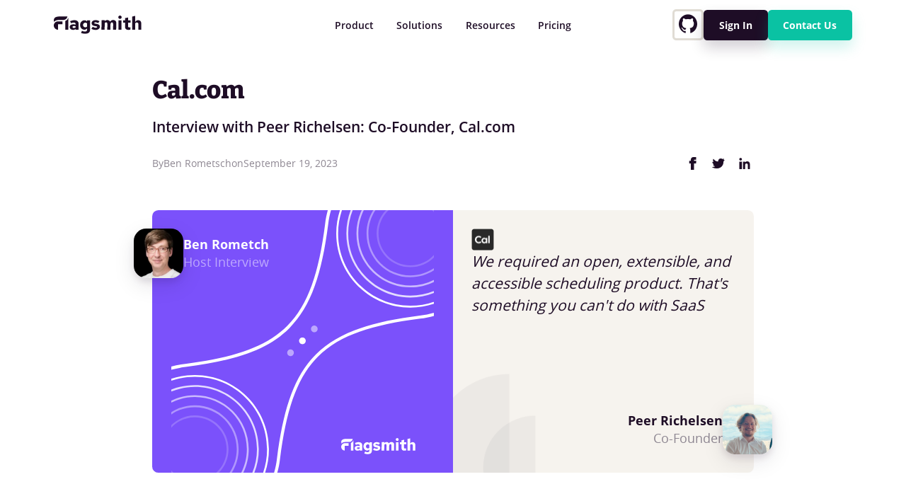

--- FILE ---
content_type: text/html
request_url: https://www.flagsmith.com/podcast/cal-com
body_size: 36578
content:
<!DOCTYPE html><!-- This site was created in Webflow. https://webflow.com --><!-- Last Published: Thu Jan 08 2026 21:43:23 GMT+0000 (Coordinated Universal Time) --><html data-wf-domain="www.flagsmith.com" data-wf-page="65e9c5ffa75010e5cf3b578b" data-wf-site="64425c978745b453797839bb" lang="en" data-wf-collection="65e9c5ffa75010e5cf3b56f7" data-wf-item-slug="cal-com"><head><meta charset="utf-8"/><title>Cal.com #52 Cal.com | Craft of Open Source Podcast | Flagsmith</title><meta content="Peer Richelsen, co-founder of Cal.com, takes us into the scheduling infrastructure they’ve built to help everyone focus on their meeting, not making meetings." name="description"/><meta content="#52 Cal.com  - Craft of Open Source Podcast | Flagsmith" property="og:title"/><meta content="Peer Richelsen, co-founder of Cal.com, takes us into the scheduling infrastructure they’ve built to help everyone focus on their meeting, not making meetings." property="og:description"/><meta content="#52 Cal.com  - Craft of Open Source Podcast | Flagsmith" property="twitter:title"/><meta content="Peer Richelsen, co-founder of Cal.com, takes us into the scheduling infrastructure they’ve built to help everyone focus on their meeting, not making meetings." property="twitter:description"/><meta property="og:type" content="website"/><meta content="summary_large_image" name="twitter:card"/><meta content="width=device-width, initial-scale=1" name="viewport"/><meta content="Webflow" name="generator"/><link href="https://cdn.prod.website-files.com/64425c978745b453797839bb/css/flagsmith.webflow.shared.d0e697670.css" rel="stylesheet" type="text/css" integrity="sha384-0OaXZwRxbwO8c/HdUZsNRGGXLgE1uzCPvh4eQ7bp5KYE5WZvQjqPc+EvoKvQi4Wm" crossorigin="anonymous"/><script type="text/javascript">!function(o,c){var n=c.documentElement,t=" w-mod-";n.className+=t+"js",("ontouchstart"in o||o.DocumentTouch&&c instanceof DocumentTouch)&&(n.className+=t+"touch")}(window,document);</script><link href="https://cdn.prod.website-files.com/64425c978745b453797839bb/6492f2e6d3600464caeffac4_icon32.png" rel="shortcut icon" type="image/x-icon"/><link href="https://cdn.prod.website-files.com/64425c978745b453797839bb/6492f2e21ba18a967f85529d_icon256.png" rel="apple-touch-icon"/><script>(function(w,d,s,l,i){w[l]=w[l]||[];w[l].push({'gtm.start':
new Date().getTime(),event:'gtm.js'});var f=d.getElementsByTagName(s)[0],
j=d.createElement(s),dl=l!='dataLayer'?'&l='+l:'';j.async=true;j.src=
'https://www.googletagmanager.com/gtm.js?id='+i+dl;f.parentNode.insertBefore(j,f);
})(window,document,'script','dataLayer','GTM-T4K5B4W');</script>

<script type='application/ld+json'>
{
"@context":"https://schema.org",
"@type":"WebSite",
"@id":"#website",
"url":"https://www.flagsmith.com/",
"name":"Flagsmith",
"potentialAction":{"@type":"SearchAction",
"target":"https://www.flagsmith.com/search?keywords={search_term_string}",
"query-input":"required name=search_term_string"
}
}
</script>
<script type="application/ld+json">
{
  "@context": "https://schema.org",
  "@type": "Organization",
  "name": "Flagsmith",
  "url": "https://www.flagsmith.com/",
  "logo": "https://assets-global.website-files.com/64425c978745b453797839bb/64ccd966b5ca5d42866d4cd1_flagsmith-logo.svg",
  "sameAs": [
    "https://twitter.com/GetFlagsmith",
    "https://www.linkedin.com/company/flagsmith/",
    "https://discord.gg/hFhxNtXzgm"
  ],
  "contactPoint": {
    "@type": "ContactPoint",
    "contactType": "Customer Support",
    "url": "https://www.flagsmith.com/contact"
  }
}
</script>
<script type="application/ld+json">
{
"@context": "https://schema.org/",
"@type": "SiteNavigationElement",
"name": [
    "Home",
    "Doc",
    "Pricing",
    "Open Source Feature Flag",
    "Feature Flags & Remote Config",
    "Contact Us"
    ],
"description": [
    "Flagsmith makes it easy to create and manage features flags. Use our hosted API, deploy to your own private cloud, or run on-premises.",
    "Flagsmith lets you manage features across web, mobile and server side applications.",
    "Start using Flagsmith for free. Pricing and deployment options that meet your organization's needs.",
    "Flagsmith is an open source Feature Flagging tool. Use our hosted API, deploy to your own private cloud, or run on-premises.",
    "Feature Flag & Remote Config service. Flagsmith helps accelerate the development process and deliver continuous integration.",
    "Start using Flagsmith for free. Pricing and deployment options that meet your organization's needs."
    ],
"url": [
    "https://www.flagsmith.com/",
    "https://docs.flagsmith.com/",
    "https://www.flagsmith.com/pricing",
    "https://www.flagsmith.com/open-source",
    "https://www.flagsmith.com/feature-flags-and-remote-config",
    "https://www.flagsmith.com/contact-us"
    ]
}
//]]>
</script>
<script type="application/ld+json">
{
  "@context": "https://schema.org",
  "@type": "LocalBusiness",
  "name": "Flagsmith",
  "image": "https://assets-global.website-files.com/64425c978745b453797839bb/64ccd966b5ca5d42866d4cd1_flagsmith-logo.svg",
  "@id": "https://www.flagsmith.com/",
  "url": "https://www.flagsmith.com/",
  "telephone": "+",
  "priceRange": "££",
  "email": "info@flagsmith.com",
  "address": {
    "@type": "PostalAddress",
    "streetAddress": "4th Floor, 86-90 Paul Street",
    "addressRegion": "London",
    "addressLocality": "London",
    "postalCode": "EC2A 4NE",
    "addressCountry": "UK"
  },
  "openingHoursSpecification": {
    "@type": "OpeningHoursSpecification",
    "dayOfWeek": [
      "Monday",
      "Tuesday",
      "Wednesday",
      "Thursday",
      "Friday"
    ],
    "opens": "08:00",
    "closes": "05:00"
  }
}
</script>
<script type="application/ld+json">
{
"@context": "https://schema.org/"
,"@type": "CreativeWorkSeries",
"name": "Flagsmith",
"aggregateRating":
{
"@type": "AggregateRating",
"ratingValue": "5",
"bestRating": "5",
"ratingCount": "22"
}
}
</script>
<script>(function(w){w.fpr=w.fpr||function(){w.fpr.q = w.fpr.q||[];w.fpr.q[arguments[0]=='set'?'unshift':'push'](arguments);};})(window);
fpr("init", {cid:"jskj2vax"});
fpr("click");
</script>
<script src="https://cdn.firstpromoter.com/fpr.js" async></script>
<script>!function () {var reb2b = window.reb2b = window.reb2b || [];if (reb2b.invoked) return;reb2b.invoked = true;reb2b.methods = ["identify", "collect"];reb2b.factory = function (method) {return function () {var args = Array.prototype.slice.call(arguments);args.unshift(method);reb2b.push(args);return reb2b;};};for (var i = 0; i < reb2b.methods.length; i++) {var key = reb2b.methods[i];reb2b[key] = reb2b.factory(key);}reb2b.load = function (key) {var script = document.createElement("script");script.type = "text/javascript";script.async = true;script.src = "https://s3-us-west-2.amazonaws.com/b2bjsstore/b/" + key + "/reb2b.js.gz";var first = document.getElementsByTagName("script")[0];first.parentNode.insertBefore(script, first);};reb2b.SNIPPET_VERSION = "1.0.1";reb2b.load("5DNXY8HQ95O0");}();</script>
<!-- Vimkit Code Snippet -->
<script>!function(){if(!window.vimkit){var m=([].flat&&window.onunhandledrejection!==undefined&&window.IntersectionObserver)?'-modern':'';var s=document.createElement('script');s.type='text/javascript';s.async=!0;var e=document.getElementsByTagName('script')[0];e.parentNode.insertBefore(s,e);s.onload=function(){vimkit.load('fd028409-aac3-47b0-95a8-66fc70f9ce03', 'https://cdn.vimkit.app/46Juzcyx/RxtYQY6jZ');};s.src='https://vimkit.io/static/js/core'+m+'.min.js';}}();</script>
<!-- End Vimkit Code Snippet -->
<script src="https://cdn.amplitude.com/libs/analytics-browser-2.11.1-min.js.gz"></script><script src="https://cdn.amplitude.com/libs/plugin-session-replay-browser-1.6.22-min.js.gz"></script><script>window.amplitude.add(window.sessionReplay.plugin({sampleRate: 1}));window.amplitude.init('541e058ce750dcdeb3a39d48a85f3425', {"serverZone":"EU","autocapture":{"elementInteractions":true}});</script>

<script>
// UTM attribution   
(function() {
    const CONFIG = {
        key: 'flagsmith_utm_data',
        ttl: 24 * 60 * 60 * 1000, 
        utmParams: ['utm_source', 'utm_medium', 'utm_campaign', 'utm_term', 'utm_content'],
        excludeSelectors: '[fs-cmsfilter-element="filters"], .blog_filters-form'
    };

    const now = Date.now();
    const currentUrl = new URL(window.location.href);
    const captured = {};
    let shouldCleanUrl = false;
    
    // 1. CAPTURE & FILTER
    CONFIG.utmParams.forEach(p => {
        if (currentUrl.searchParams.has(p)) {
            captured[p] = currentUrl.searchParams.get(p);
            currentUrl.searchParams.delete(p); 
            shouldCleanUrl = true;
        }
    });

    if (shouldCleanUrl) {
        localStorage.setItem(CONFIG.key, JSON.stringify({ values: captured, ts: now }));
        const newPath = currentUrl.pathname + currentUrl.search + currentUrl.hash;
        window.history.replaceState({}, document.title, newPath);
    }

    // 2. RETRIEVE & VALIDATE
    const stored = JSON.parse(localStorage.getItem(CONFIG.key));
    if (!stored) return;

    if (now - stored.ts > CONFIG.ttl) {
        localStorage.removeItem(CONFIG.key);
        return;
    }

    // 3. CLICK INTERCEPTOR
    document.addEventListener('click', (e) => {
        const link = e.target.closest('a[href]');
        if (!link) return;

        const href = link.getAttribute('href');
        if (!href || href.startsWith('#') || href.startsWith('javascript:') || !href.includes('flagsmith.com')) return;
        if (link.closest(CONFIG.excludeSelectors)) return;

        try {
            const url = new URL(link.href, window.location.origin);
            const isBlog = url.pathname.startsWith('/blog');
            const isApp = url.hostname.startsWith('app');

            if (isBlog && !isApp) return;

            // 4. STRICT INJECTION (Explicitly ignore anything not in utmParams)
            Object.keys(stored.values).forEach(key => {
                if (CONFIG.utmParams.includes(key)) {
                    url.searchParams.set(key, stored.values[key]);
                }
            });

            link.href = url.toString();
        } catch (err) {}
    }, { capture: true });
})();
</script><link rel="canonical" href="https://www.flagsmith.com/podcast/cal-com" >
<!-- [Attributes by Finsweet] Powerful Rich Text -->
<script defer src="https://cdn.jsdelivr.net/npm/@finsweet/attributes-richtext@1/richtext.js"></script>
<meta property="og:image" content="https://cdn.prod.website-files.com/64425c978745b453797839bb/644aa4cc1c47c80f2e626f38_social-preview.webp"/>
<meta name="keywords" content="Scheduling Infrastructure" />
<meta property="og:url" content="https://www.flagsmith.com/podcast/cal-com" />
<style>
.w-richtext > :not(div):first-child, .w-richtext > div:first-child > :first-child {
  margin-top: 0 !important;
}
.w-richtext>:last-child, .w-richtext ol li:last-child, .w-richtext ul li:last-child {
	margin-bottom: 0 !important;
}
</style></head><body><div class="global-styles w-embed w-script"><style>
  html { font-size: 1rem; }
  @media screen and (max-width:1920px) { html { font-size: 1rem; } }
  @media screen and (max-width:1440px) { html { font-size: 0.875rem; } }
  @media screen and (max-width:479px) { html { font-size: calc(0.8123692468619247rem + 0.20920502092050208vw); } }
  
body {
-webkit-font-smoothing: antialiased;
}
*[tabindex]:focus-visible,
  input[type="file"]:focus-visible {
   outline: 0.125rem solid #7B51FB;
   outline-offset: 0.125rem;
}
/* Get rid of top margin on first element in any rich text element */
.w-richtext > :not(div):first-child, .w-richtext > div:first-child > :first-child {
  margin-top: 0 !important;
}

/* Get rid of bottom margin on last element in any rich text element */
.w-richtext>:last-child, .w-richtext ol li:last-child, .w-richtext ul li:last-child {
	margin-bottom: 0 !important;
}
.container-medium,.container-small, .container-large {
	margin-right: auto !important;
  margin-left: auto !important;
}
.hide {
  display: none !important;
}

@media screen and (max-width: 991px) {
    .hide, .hide-tablet {
        display: none !important;
    }
}
  @media screen and (max-width: 767px) {
    .hide-mobile-landscape{
      display: none !important;
    }
}
  @media screen and (max-width: 479px) {
    .hide-mobile{
      display: none !important;
    }
}
 
.margin-0 {
  margin: 0rem !important;
}
  
.padding-0 {
  padding: 0rem !important;
}

.margin-top {
  margin-right: 0rem !important;
  margin-bottom: 0rem !important;
  margin-left: 0rem !important;
}

.padding-top {
  padding-right: 0rem !important;
  padding-bottom: 0rem !important;
  padding-left: 0rem !important;
}
  
.margin-right {
  margin-top: 0rem !important;
  margin-bottom: 0rem !important;
  margin-left: 0rem !important;
}

.padding-right {
  padding-top: 0rem !important;
  padding-bottom: 0rem !important;
  padding-left: 0rem !important;
}

.margin-bottom {
  margin-top: 0rem !important;
  margin-right: 0rem !important;
  margin-left: 0rem !important;
}

.padding-bottom {
  padding-top: 0rem !important;
  padding-right: 0rem !important;
  padding-left: 0rem !important;
}

.margin-left {
  margin-top: 0rem !important;
  margin-right: 0rem !important;
  margin-bottom: 0rem !important;
}
  
.padding-left {
  padding-top: 0rem !important;
  padding-right: 0rem !important;
  padding-bottom: 0rem !important;
}
  
.margin-horizontal {
  margin-top: 0rem !important;
  margin-bottom: 0rem !important;
}

.padding-horizontal {
  padding-top: 0rem !important;
  padding-bottom: 0rem !important;
}

.margin-vertical {
  margin-right: 0rem !important;
  margin-left: 0rem !important;
}
  
.padding-vertical {
  padding-right: 0rem !important;
  padding-left: 0rem !important;
}

.is-icon:hover .icon-text {
fill: #0AC2A3;
transition: 140ms ease;
}

ul ::marker {
    color: #7b51fb;
}
ol ::marker {
    color: #7b51fb;
    font-weight: 700;
}
.is-icon-button:hover .white{
 fill:#fff;
}
@media only screen and (max-width: 991px) {
nav {
height: 100vh!important;
}}
.navbar-list:before{
    position: absolute;
    top: 0;
    left: 50%;
    width: 0;
    height: 0;
    content: "";
    border-right: 8px solid transparent;
    border-bottom: 8px solid #fff;
    border-left: 8px solid transparent;
    transform: translateX(calc(-50%)) translateY(-100%);
}
 pre {
    -webkit-text-size-adjust: 100%;
    --swiper-theme-color: #007aff;
    color: #1e0d26;
    -webkit-font-smoothing: antialiased;
    text-align: left;
    box-sizing: border-box;
    font-family: monospace,monospace;
    font-size: 1em;
    margin: 0;
    line-height: 1;
    display: block;
  }

  code {
    -webkit-text-size-adjust: 100%;
    --swiper-theme-color: #007aff;
    -webkit-font-smoothing: antialiased;
    box-sizing: border-box;
    line-height: 1.5!important;
    font-size: 0.938rem!important;
    color: #f8f8f2;
    background: none;
    text-shadow: 0 1px rgba(0, 0, 0, 0.3);
    font-family: Consolas, monospace;
    text-align: left;
    white-space: pre;
    word-spacing: normal;
    word-break: normal;
    word-wrap: normal;
    tab-size: 4;
    hyphens: none;
  }

  .hljs-line-number {
    display: inline-block;
    min-width: 2.25em;
    padding-right: 1em;
    text-align: right;
    user-select: none;
    color: #827986;
    margin-right: 5px;
  }

  .hljs-keyword {
    color: #0ac2a3;
  }

  .hljs-string {
    color: #f7d56e;
  }

  .hljs-name {
    color: #0ac2a3;
  }
  
  .hljs-comment {
  	color: hsla(0,0%,100%,.5);
  }

body.overlay-visible {
  overflow: hidden;
  position: fixed;
  top: 0;
  left: 0;
  right: 0;
  bottom: 0;
}
</style>
<style>
  /* Style for the floating label */
  .floating-label {
    position: absolute;
    pointer-events: none;
    left: 0rem;
    top: -0.5rem;
    margin-top: -10px;
    transition: 200ms;
  }

.navbar_menu-button.w--open .button_menu-close{
  display: block !important;
}


/* Hide Navbar scrollbars */
.wrap_sections-navbar {
  -ms-overflow-style: none; /* for Internet Explorer, Edge */
  scrollbar-width: none;
}
.wrap_sections-navbar::-webkit-scrollbar {
  display: none; /* for Chrome, Safari, and Opera */
}
/* end */
</style>

<script>
// Function to get URL parameters as an object
function getUrlParams() {
    const params = {};
    const queryString = window.location.search.substring(1);
    const paramPairs = queryString.split("&");

    for (let i = 0; i < paramPairs.length; i++) {
        const [key, value] = paramPairs[i].split("=");
        if (key) {
            params[decodeURIComponent(key)] = decodeURIComponent(value);
        }
    }

    return params;
}

// Function to set a cookie for all subdomains
function setCookie(name, value, days, domain) {
    let expires = "";
    if (days) {
        const date = new Date();
        date.setTime(date.getTime() + (days * 24 * 60 * 60 * 1000));
        expires = "; expires=" + date.toUTCString();
    }
    let domainAttribute = domain ? "; domain=" + domain : "";
    document.cookie = name + "=" + (value || "") + expires + "; path=/" + domainAttribute;
}

// Convert URL parameters to a JSON string
function paramsToJSONString(params) {
    return JSON.stringify(params);
}

// Convert URL parameters to a cookie named 'utm'
function convertParamsToCookie() {
    const params = getUrlParams();
    if (Object.keys(params).length > 0) {
        const paramsJSONString = paramsToJSONString(params);
        // Set the cookie for all subdomains
        setCookie('inbound_query_params', paramsJSONString, 7, '.flagsmith.com');
    }
}

// Execute the function to set the cookie
convertParamsToCookie();
</script></div><div data-animation="over-right" class="navbar_component w-nav" data-easing2="ease" fs-scrolldisable-element="smart-nav" data-easing="ease" data-collapse="medium" data-w-id="8c898af3-80de-7955-bddb-6f677af9f7a6" role="banner" data-duration="400" data-doc-height="1"><div class="navbar_container"><a href="/" class="navbar_logo-link w-nav-brand"><img src="https://cdn.prod.website-files.com/64425c978745b453797839bb/64ccd966b5ca5d42866d4cd1_flagsmith-logo.svg" loading="lazy" alt="Flagsmith Logo" class="navbar_logo"/></a><nav role="navigation" id="w-node-_8c898af3-80de-7955-bddb-6f677af9f7ab-7af9f7a6" class="navbar_menu w-nav-menu"><div data-hover="true" data-delay="380" data-w-id="8c898af3-80de-7955-bddb-6f677af9f7ac" class="dropdown hide-tablet w-dropdown"><div class="navbar_link w-dropdown-toggle"><div>Product</div></div><nav class="navbar-list shadow w-dropdown-list"><div class="dropdown-layout divider"><div id="w-node-_8c898af3-80de-7955-bddb-6f677af9f7b2-7af9f7a6" class="text-size-regular text-weight-bold">Features</div><a href="/feature-flags-and-remote-config" class="dropdown-link text-weight-semibold w-inline-block"><div>Feature Flags &amp; Remote Config</div></a><a href="/segmentation" class="dropdown-link text-weight-semibold w-inline-block"><div class="text-size-small">Segmentation</div></a><a href="/a-b-and-multivariate-testing" class="dropdown-link text-weight-semibold w-inline-block"><div class="text-size-small">A/B &amp; Multivariate Testing</div></a><a href="/role-based-access-change-control-security" class="dropdown-link text-weight-semibold w-inline-block"><div class="text-size-small">Role-Based Access, Change Control &amp; Security</div></a><a href="/feature-flag-governance" class="dropdown-link text-weight-semibold w-inline-block"><div class="text-size-small">Advanced Governance</div></a><a href="/reduce-risk-with-feature-flags" class="dropdown-link text-weight-semibold w-inline-block"><div class="text-size-small">Risk Reduction</div></a><a href="/ship-trustworthy-ai-powered-features" class="dropdown-link text-weight-semibold w-inline-block"><div class="text-size-small">Flagsmith for AI</div></a></div><div class="dropdown-layout"><div id="w-node-_8c898af3-80de-7955-bddb-6f677af9f7c1-7af9f7a6" class="text-size-regular text-weight-bold">Connections</div><a href="/edge-api" class="dropdown-link text-weight-semibold w-inline-block"><div>Edge API</div></a><a href="/real-time-feature-flags" class="dropdown-link text-weight-semibold w-inline-block"><div class="text-size-small">Real-Time Flags</div></a><a href="/sdks" class="dropdown-link text-weight-semibold w-inline-block"><div class="text-size-small">SDKs</div></a><a href="/integrations" class="dropdown-link text-weight-semibold w-inline-block"><div class="text-size-small">Integrations</div></a><a href="/mcp-server" class="dropdown-link text-weight-semibold w-inline-block"><div class="text-size-small">MCP Server</div></a></div></nav></div><div data-hover="true" data-delay="200" data-w-id="8c898af3-80de-7955-bddb-6f677af9f7cf" class="dropdown hide-tablet w-dropdown"><div class="navbar_link w-dropdown-toggle"><div>Solutions</div></div><nav class="navbar-list shadow w-dropdown-list"><div class="dropdown-layout divider"><div id="w-node-_8c898af3-80de-7955-bddb-6f677af9f7d5-7af9f7a6" class="text-size-regular text-weight-bold">Deployment</div><a href="/cloud" class="dropdown-link text-weight-semibold w-inline-block"><div>Cloud</div></a><a href="/self-hosted" class="dropdown-link text-weight-semibold w-inline-block"><div class="text-size-small">Self-Hosted</div></a><a href="/private-cloud-feature-flags" class="dropdown-link text-weight-semibold w-inline-block"><div class="text-size-small">Private Cloud</div></a><a href="/open-source" class="dropdown-link text-weight-semibold w-inline-block"><div class="text-size-small">Open Source</div></a></div><div class="dropdown-layout divider"><div id="w-node-_8c898af3-80de-7955-bddb-6f677af9f7e4-7af9f7a6" class="text-size-regular text-weight-bold">Customers</div><a href="/use-cases" class="dropdown-link text-weight-semibold w-inline-block"><div>Use Cases</div></a><a href="/enterprise" class="dropdown-link text-weight-semibold w-inline-block"><div class="text-size-small">Enterprise</div></a><a href="/feature-flag-bank-financial-services" class="dropdown-link text-weight-semibold w-inline-block"><div class="text-size-small">Banking &amp; Insurance</div></a><a href="/build-vs-buy" class="dropdown-link text-weight-semibold w-inline-block"><div class="text-size-small">Flagsmith vs In-House</div></a></div><div class="dropdown-layout"><div class="text-size-regular text-weight-bold">Teams</div><a href="/developers" class="dropdown-link text-weight-semibold w-inline-block"><div>Developers</div></a><a href="/engineering-leadership" class="dropdown-link text-weight-semibold w-inline-block"><div class="text-size-small">Engineering Leadership</div></a><a href="/software-architects" class="dropdown-link text-weight-semibold w-inline-block"><div class="text-size-small">Software Architects</div></a><a href="/platform-engineering-feature-flags" class="dropdown-link text-weight-semibold w-inline-block"><div class="text-size-small">Platform Engineering</div></a><a href="/developer-experience" class="dropdown-link text-weight-semibold w-inline-block"><div class="text-size-small">Developer Experience</div></a></div></nav></div><div data-hover="true" data-delay="200" data-w-id="8c898af3-80de-7955-bddb-6f677af9f7f2" class="dropdown hide-tablet w-dropdown"><div class="navbar_link w-dropdown-toggle"><div>Resources</div></div><nav class="navbar-list shadow w-dropdown-list"><div class="dropdown-layout divider"><div id="w-node-_8c898af3-80de-7955-bddb-6f677af9f7f8-7af9f7a6" class="text-size-regular text-weight-bold">Developers</div><a href="https://docs.flagsmith.com/" class="dropdown-link text-weight-semibold w-inline-block"><div>Docs</div></a><a href="https://discord.gg/hFhxNtXzgm" class="dropdown-link text-weight-semibold w-inline-block"><div class="text-size-small">Discord Chat</div></a><a href="/demo" class="dropdown-link text-weight-semibold w-inline-block"><div class="text-size-small">Interactive Demo</div></a><a href="/jobs" class="dropdown-link text-weight-semibold w-inline-block"><div class="text-size-small">Jobs at Flagsmith</div></a></div><div class="dropdown-layout"><div id="w-node-_8c898af3-80de-7955-bddb-6f677af9f807-7af9f7a6" class="text-size-regular text-weight-bold">Thoughts<br/></div><a href="/blog" class="dropdown-link text-weight-semibold w-inline-block"><div>Blog</div></a><a href="/ebooks" class="dropdown-link text-weight-semibold w-inline-block"><div class="text-size-small">Guides &amp; eBooks</div></a><a href="/podcast" class="dropdown-link text-weight-semibold w-inline-block"><div class="text-size-small">Podcast</div></a><a href="/case-studies" class="dropdown-link text-weight-semibold-copy w-inline-block"><div class="text-size-small">Case Studies</div></a><a href="/events-webinars" class="dropdown-link text-weight-semibold-copy w-inline-block"><div class="text-size-small">Events &amp; Webinars</div></a><a href="/commercial-open-source-software-podcast" class="dropdown-link text-weight-semibold w-inline-block"><div class="text-size-small">Limited Series</div></a></div></nav></div><a href="/pricing" class="navbar_link hide-tablet w-nav-link">Pricing</a><div class="wrap_sections-navbar"><div class="section_navbar-mobile"><div class="margin-vertical margin-medium">Product</div><div class="component_links"><div class="margin-bottom margin-xsmall">Features</div><a href="/feature-flags-and-remote-config" class="item_navbar-link w-inline-block"><div>Feature Flags &amp; Remote Config</div></a><a href="/segmentation" class="item_navbar-link w-inline-block"><div>Segmentation</div></a><a href="/a-b-and-multivariate-testing" class="item_navbar-link w-inline-block"><div>A/B &amp; Multivariate Testing</div></a><a href="/role-based-access-change-control-security" class="item_navbar-link w-inline-block"><div>Role-Based Access, Change Control &amp; Security</div></a></div><div class="component_links"><div class="margin-bottom margin-xsmall">Connections</div><a href="/edge-api" class="item_navbar-link w-inline-block"><div>Edge API</div></a><a href="/real-time-feature-flags" class="item_navbar-link w-inline-block"><div>Real-Time Flags</div></a><a href="/sdks" class="item_navbar-link w-inline-block"><div>SDKs</div></a><a href="/integrations" class="item_navbar-link w-inline-block"><div>Integrations</div></a></div></div><div class="section_navbar-mobile"><div class="margin-vertical margin-medium">Solutions</div><div class="component_links"><div class="margin-bottom margin-xsmall">Deployment</div><a href="/cloud" class="item_navbar-link w-inline-block"><div>Cloud</div></a><a href="/self-hosted" class="item_navbar-link w-inline-block"><div>Self-hosted &amp; Private Cloud</div></a><a href="/open-source" class="item_navbar-link w-inline-block"><div>Open Source</div></a></div><div class="component_links"><div class="margin-bottom margin-xsmall">Customers</div><a href="/use-cases" class="item_navbar-link w-inline-block"><div>Use Cases</div></a><a href="/enterprise" class="item_navbar-link w-inline-block"><div>Enterprise</div></a><a href="/feature-flag-bank-financial-services" class="item_navbar-link w-inline-block"><div>Banking &amp; Insurance</div></a></div><div class="component_links"><div class="margin-bottom margin-xsmall">Teams</div><a href="/developers" class="item_navbar-link w-inline-block"><div>Developers</div></a><a href="/engineering-leadership" class="item_navbar-link w-inline-block"><div>Engineering Leadership</div></a><a href="/software-architects" class="item_navbar-link w-inline-block"><div>Software Architects</div></a></div></div><div class="section_navbar-mobile"><div class="margin-vertical margin-medium">Resources</div><div class="component_links"><div class="margin-bottom margin-xsmall">Developers</div><a href="https://docs.flagsmith.com/" class="item_navbar-link w-inline-block"><div>Docs</div></a><a href="https://discord.gg/hFhxNtXzgm" class="item_navbar-link w-inline-block"><div>Discord Chat</div></a><a href="https://help.flagsmith.com/" class="item_navbar-link w-inline-block"><div>Helpdesk</div></a><a href="/demo" class="item_navbar-link w-inline-block"><div>Interactive Demo</div></a><a href="/jobs" class="item_navbar-link w-inline-block"><div>Jobs at Flagsmith</div></a></div><div class="component_links"><div class="margin-bottom margin-xsmall">Thoughts</div><a href="/blog" class="item_navbar-link w-inline-block"><div>Blog</div></a><a href="/ebooks" class="item_navbar-link w-inline-block"><div>Guides &amp; eBooks</div></a><a href="/events-webinars" class="item_navbar-link w-inline-block"><div>Events &amp; Webinars</div></a><a href="/podcast" class="item_navbar-link w-inline-block"><div>Podcast</div></a><a href="/case-studies" class="item_navbar-link w-inline-block"><div>Case Studies</div></a></div></div><div class="section_navbar"><a href="/pricing" class="link_section-navbar w-inline-block"><div class="margin-vertical margin-medium">Pricing</div></a></div><div class="section_navbar"><a href="/contact-us" class="link_section-navbar w-inline-block"><div class="margin-vertical margin-medium">Contact Us</div></a></div></div><div class="buttons-wrap_menu"><a href="https://github.com/Flagsmith/flagsmith-api" class="button is-menu is-github hide w-inline-block"><img src="https://cdn.prod.website-files.com/64425c978745b453797839bb/64cd19486e5eee291a0b433f_github.svg" loading="lazy" alt="GitHub Logo" class="icon_github"/><div>GitHub</div></a><a href="/contact-us" class="button is-menu is-ghost w-inline-block"><div>Contact Us</div></a><a href="https://app.flagsmith.com/" class="button is-menu is-tertiary w-button">Sign In</a></div><div class="gradient_navbar"></div></nav><div class="button-group is-tiny align-right hide-tablet"><a href="https://github.com/Flagsmith/flagsmith-api" class="button is-icon-button w-inline-block"><div class="w-embed"><svg height="1.875rem" class="white" viewBox="0 0 24 24" xmlns="http://www.w3.org/2000/svg" fill="#1E0D26"><path d="M12 .297c-6.63 0-12 5.373-12 12 0 5.303 3.438 9.8 8.205 11.385.6.113.82-.258.82-.577 0-.285-.01-1.04-.015-2.04-3.338.724-4.042-1.61-4.042-1.61C4.422 18.07 3.633 17.7 3.633 17.7c-1.087-.744.084-.729.084-.729 1.205.084 1.838 1.236 1.838 1.236 1.07 1.835 2.809 1.305 3.495.998.108-.776.417-1.305.76-1.605-2.665-.3-5.466-1.332-5.466-5.93 0-1.31.465-2.38 1.235-3.22-.135-.303-.54-1.523.105-3.176 0 0 1.005-.322 3.3 1.23.96-.267 1.98-.399 3-.405 1.02.006 2.04.138 3 .405 2.28-1.552 3.285-1.23 3.285-1.23.645 1.653.24 2.873.12 3.176.765.84 1.23 1.91 1.23 3.22 0 4.61-2.805 5.625-5.475 5.92.42.36.81 1.096.81 2.22 0 1.606-.015 2.896-.015 3.286 0 .315.21.69.825.57C20.565 22.092 24 17.592 24 12.297c0-6.627-5.373-12-12-12"></path></svg></div></a><a href="https://app.flagsmith.com/" class="button is-small w-button">Sign In</a><a href="/contact-us" class="button is-small is-primary w-button">Contact Us</a></div><div class="navbar_menu-button w-nav-button"><div class="button_menu-close w-embed"><svg width="100%" height="100%" viewBox="0 0 32 32" fill="none" xmlns="http://www.w3.org/2000/svg">
<path d="M18.0155 16.0002L26.5819 7.43337C27.1394 6.87613 27.1394 5.97516 26.5819 5.41793C26.0247 4.86069 25.1237 4.86069 24.5665 5.41793L15.9999 13.9847L7.43351 5.41793C6.87603 4.86069 5.97534 4.86069 5.41811 5.41793C4.86063 5.97516 4.86063 6.87613 5.41811 7.43337L13.9845 16.0002L5.41811 24.567C4.86063 25.1242 4.86063 26.0252 5.41811 26.5824C5.69581 26.8604 6.06094 27 6.42581 27C6.79068 27 7.15555 26.8604 7.43351 26.5824L15.9999 18.0156L24.5665 26.5824C24.8444 26.8604 25.2093 27 25.5742 27C25.9391 27 26.3039 26.8604 26.5819 26.5824C27.1394 26.0252 27.1394 25.1242 26.5819 24.567L18.0155 16.0002Z" fill="white"/>
</svg></div><img src="https://cdn.prod.website-files.com/64425c978745b453797839bb/648a042a2384136fbf61ddd5_manu.svg" loading="lazy" alt="menu" class="button_menu"/></div></div><div class="hide w-embed w-script"><script async src="https://cdn.jsdelivr.net/npm/@finsweet/attributes-scrolldisable@1/scrolldisable.js"></script>
<script type="text/javascript">
 document.addEventListener('DOMContentLoaded', function () {
      // Select the element with the class .w--open
      var openButton = document.querySelector('.navbar_menu-button');

      // Add click event listener to the element
      openButton.addEventListener('click', function () {
        // Check if the body has an overflow style
        if (document.body.style.overflow !== '') {
          // Remove the overflow style attribute from the body
          document.body.style.overflow = '';
        }
      });
    });
</script></div><div class="global-styles w-embed w-script"><style>
  html { font-size: 1rem; }
  @media screen and (max-width:1920px) { html { font-size: 1rem; } }
  @media screen and (max-width:1440px) { html { font-size: 0.875rem; } }
  @media screen and (max-width:479px) { html { font-size: calc(0.8123692468619247rem + 0.20920502092050208vw); } }
  
body {
-webkit-font-smoothing: antialiased;
}
*[tabindex]:focus-visible,
  input[type="file"]:focus-visible {
   outline: 0.125rem solid #7B51FB;
   outline-offset: 0.125rem;
}
/* Get rid of top margin on first element in any rich text element */
.w-richtext > :not(div):first-child, .w-richtext > div:first-child > :first-child {
  margin-top: 0 !important;
}

/* Get rid of bottom margin on last element in any rich text element */
.w-richtext>:last-child, .w-richtext ol li:last-child, .w-richtext ul li:last-child {
	margin-bottom: 0 !important;
}
.container-medium,.container-small, .container-large {
	margin-right: auto !important;
  margin-left: auto !important;
}
.hide {
  display: none !important;
}

@media screen and (max-width: 991px) {
    .hide, .hide-tablet {
        display: none !important;
    }
}
  @media screen and (max-width: 767px) {
    .hide-mobile-landscape{
      display: none !important;
    }
}
  @media screen and (max-width: 479px) {
    .hide-mobile{
      display: none !important;
    }
}
 
.margin-0 {
  margin: 0rem !important;
}
  
.padding-0 {
  padding: 0rem !important;
}

.margin-top {
  margin-right: 0rem !important;
  margin-bottom: 0rem !important;
  margin-left: 0rem !important;
}

.padding-top {
  padding-right: 0rem !important;
  padding-bottom: 0rem !important;
  padding-left: 0rem !important;
}
  
.margin-right {
  margin-top: 0rem !important;
  margin-bottom: 0rem !important;
  margin-left: 0rem !important;
}

.padding-right {
  padding-top: 0rem !important;
  padding-bottom: 0rem !important;
  padding-left: 0rem !important;
}

.margin-bottom {
  margin-top: 0rem !important;
  margin-right: 0rem !important;
  margin-left: 0rem !important;
}

.padding-bottom {
  padding-top: 0rem !important;
  padding-right: 0rem !important;
  padding-left: 0rem !important;
}

.margin-left {
  margin-top: 0rem !important;
  margin-right: 0rem !important;
  margin-bottom: 0rem !important;
}
  
.padding-left {
  padding-top: 0rem !important;
  padding-right: 0rem !important;
  padding-bottom: 0rem !important;
}
  
.margin-horizontal {
  margin-top: 0rem !important;
  margin-bottom: 0rem !important;
}

.padding-horizontal {
  padding-top: 0rem !important;
  padding-bottom: 0rem !important;
}

.margin-vertical {
  margin-right: 0rem !important;
  margin-left: 0rem !important;
}
  
.padding-vertical {
  padding-right: 0rem !important;
  padding-left: 0rem !important;
}

.is-icon:hover .icon-text {
fill: #0AC2A3;
transition: 140ms ease;
}

ul ::marker {
    color: #7b51fb;
}
ol ::marker {
    color: #7b51fb;
    font-weight: 700;
}
.is-icon-button:hover .white{
 fill:#fff;
}
@media only screen and (max-width: 991px) {
nav {
height: 100vh!important;
}}
.navbar-list:before{
    position: absolute;
    top: 0;
    left: 50%;
    width: 0;
    height: 0;
    content: "";
    border-right: 8px solid transparent;
    border-bottom: 8px solid #fff;
    border-left: 8px solid transparent;
    transform: translateX(calc(-50%)) translateY(-100%);
}
 pre {
    -webkit-text-size-adjust: 100%;
    --swiper-theme-color: #007aff;
    color: #1e0d26;
    -webkit-font-smoothing: antialiased;
    text-align: left;
    box-sizing: border-box;
    font-family: monospace,monospace;
    font-size: 1em;
    margin: 0;
    line-height: 1;
    display: block;
  }

  code {
    -webkit-text-size-adjust: 100%;
    --swiper-theme-color: #007aff;
    -webkit-font-smoothing: antialiased;
    box-sizing: border-box;
    line-height: 1.5!important;
    font-size: 0.938rem!important;
    color: #f8f8f2;
    background: none;
    text-shadow: 0 1px rgba(0, 0, 0, 0.3);
    font-family: Consolas, monospace;
    text-align: left;
    white-space: pre;
    word-spacing: normal;
    word-break: normal;
    word-wrap: normal;
    tab-size: 4;
    hyphens: none;
  }

  .hljs-line-number {
    display: inline-block;
    min-width: 2.25em;
    padding-right: 1em;
    text-align: right;
    user-select: none;
    color: #827986;
    margin-right: 5px;
  }

  .hljs-keyword {
    color: #0ac2a3;
  }

  .hljs-string {
    color: #f7d56e;
  }

  .hljs-name {
    color: #0ac2a3;
  }
  
  .hljs-comment {
  	color: hsla(0,0%,100%,.5);
  }

body.overlay-visible {
  overflow: hidden;
  position: fixed;
  top: 0;
  left: 0;
  right: 0;
  bottom: 0;
}
</style>
<style>
  /* Style for the floating label */
  .floating-label {
    position: absolute;
    pointer-events: none;
    left: 0rem;
    top: -0.5rem;
    margin-top: -10px;
    transition: 200ms;
  }

.navbar_menu-button.w--open .button_menu-close{
  display: block !important;
}


/* Hide Navbar scrollbars */
.wrap_sections-navbar {
  -ms-overflow-style: none; /* for Internet Explorer, Edge */
  scrollbar-width: none;
}
.wrap_sections-navbar::-webkit-scrollbar {
  display: none; /* for Chrome, Safari, and Opera */
}
/* end */
</style>

<script>
// Function to get URL parameters as an object
function getUrlParams() {
    const params = {};
    const queryString = window.location.search.substring(1);
    const paramPairs = queryString.split("&");

    for (let i = 0; i < paramPairs.length; i++) {
        const [key, value] = paramPairs[i].split("=");
        if (key) {
            params[decodeURIComponent(key)] = decodeURIComponent(value);
        }
    }

    return params;
}

// Function to set a cookie for all subdomains
function setCookie(name, value, days, domain) {
    let expires = "";
    if (days) {
        const date = new Date();
        date.setTime(date.getTime() + (days * 24 * 60 * 60 * 1000));
        expires = "; expires=" + date.toUTCString();
    }
    let domainAttribute = domain ? "; domain=" + domain : "";
    document.cookie = name + "=" + (value || "") + expires + "; path=/" + domainAttribute;
}

// Convert URL parameters to a JSON string
function paramsToJSONString(params) {
    return JSON.stringify(params);
}

// Convert URL parameters to a cookie named 'utm'
function convertParamsToCookie() {
    const params = getUrlParams();
    if (Object.keys(params).length > 0) {
        const paramsJSONString = paramsToJSONString(params);
        // Set the cookie for all subdomains
        setCookie('inbound_query_params', paramsJSONString, 7, '.flagsmith.com');
    }
}

// Execute the function to set the cookie
convertParamsToCookie();
</script></div></div><main class="page-wrapper"><section class="section_feature section-wrapper padding-section-large"><div class="container-small"><h1 class="heading-style-h1 margin-bottom margin-xsmall">Cal.com</h1><div class="text-size-large text-weight-semibold padding-bottom padding-xxsmall">Interview with Peer Richelsen: Co-Founder, Cal.com</div><div class="under-header_article margin-top margin-xsmall"><div class="wrap_dynamic-text text-color-grey"><div>By</div><div>Ben Rometsch</div><div>on</div><div>September 19, 2023</div></div><div class="w-layout-grid footer4_social-list"><div class="social-icon w-embed"><a class="social-icon" target="_blank" href="https://www.facebook.com/sharer/sharer.php?u=https%3A//flagsmith.com/podcast/cal-com"><svg width="11" height="18" viewBox="0 0 11 18" fill="none" xmlns="http://www.w3.org/2000/svg"><path d="M10.605 5.378a.375.375 0 00-.277-.128H7.5V4.192c0-.21.045-.45.383-.45h2.25a.33.33 0 00.262-.112.375.375 0 00.105-.255v-3A.375.375 0 0010.125 0H6.878C3.278 0 3 3.075 3 4.013V5.25H1.125a.375.375 0 00-.375.375v3A.375.375 0 001.125 9H3v8.625a.375.375 0 00.375.375h3.75a.375.375 0 00.375-.375V9h2.512a.375.375 0 00.375-.338l.316-3a.375.375 0 00-.098-.284z" fill="CurrentColor"></path></svg></a></div><div class="social-icon w-embed"><a class="social-icon" target="_blank" href="https://twitter.com/intent/tweet?text=https%3A//flagsmith.com/podcast/cal-com"><svg width="18" height="16" viewBox="0 0 18 16" fill="none" xmlns="http://www.w3.org/2000/svg"><path d="M17.49 3.832a.375.375 0 00-.15-.653l-.592-.15a.375.375 0 01-.248-.525l.33-.667a.375.375 0 00-.435-.525l-1.5.42a.375.375 0 01-.33-.06 3.75 3.75 0 00-6 3v.27a.188.188 0 01-.165.187c-2.107.248-4.125-.825-6.3-3.33a.382.382 0 00-.382-.112.375.375 0 00-.218.315 5.685 5.685 0 00.345 3.69.188.188 0 01-.195.27l-.84-.165a.375.375 0 00-.427.442A3.863 3.863 0 002.16 9.074a.187.187 0 010 .338l-.397.157a.375.375 0 00-.195.518 3.27 3.27 0 002.4 1.86.187.187 0 010 .352 8.207 8.207 0 01-3.218.623.382.382 0 10-.15.75c1.911.906 3.991 1.4 6.105 1.447a9.436 9.436 0 005.25-1.5 9.375 9.375 0 004.17-7.822v-.653a.376.376 0 01.135-.285l1.23-1.027z" fill="CurrentColor"></path></svg></a></div><div class="social-icon w-embed"><a class="social-icon" target="_blank" href="https://www.linkedin.com/shareArticle?mini=true&url=https%3A//flagsmith.com/podcast/cal-com"><svg width="16" height="16" viewBox="0 0 16 16" fill="none" xmlns="http://www.w3.org/2000/svg"><path d="M2.36 3.875c1.027 0 1.86-.84 1.86-1.875A1.868 1.868 0 002.36.125C1.333.125.5.965.5 2c0 1.036.833 1.875 1.86 1.875zM3.875 5.375h-3A.375.375 0 00.5 5.75v9.75c0 .207.168.375.375.375h3a.375.375 0 00.375-.375V5.75a.375.375 0 00-.375-.375zM15.125 15.875h-2.25a.375.375 0 01-.375-.375V9.875a1.875 1.875 0 00-3.75 0V15.5a.375.375 0 01-.375.375h-2.25a.375.375 0 01-.375-.375V5.75a.375.375 0 01.375-.375h2.25a.375.375 0 01.375.375.308.308 0 00.54.203A3.158 3.158 0 0111.668 5C13.903 5 15.5 6.373 15.5 9.2v6.3a.375.375 0 01-.375.375z" fill="CurrentColor"></path></svg></a></div></div></div><div class="intro_layout margin-top margin-xlarge"><div class="padding-bottom padding-large show-mobile-landscape"></div><div id="w-node-_160d24a0-b5c0-6e70-c593-ff613df76ab8-cf3b578b" class="flagsmith_intro hide-mobile-landscape"><div class="interviewer_item"><img src="https://cdn.prod.website-files.com/64425c978745b453797839bb/646cba057e581d7f6e4e1cb9_photo.webp" loading="lazy" alt="Ben Rometsch - Flagsmith" class="image_person shadow"/><div><div class="text-size-medium text-weight-bold text-color-white">Ben Rometch</div><div class="text-size-medium text-color-white opacity-50">Host Interview</div></div></div><div class="interviewer_item w-condition-invisible"><img loading="lazy" src="" alt="" class="image_person shadow w-dyn-bind-empty"/><div><div class="text-size-medium text-weight-bold text-color-white w-dyn-bind-empty"></div><div class="text-size-medium text-color-white opacity-50">Host Interview</div></div></div></div><div id="w-node-_160d24a0-b5c0-6e70-c593-ff613df76ac0-cf3b578b" class="guest_intro"><div class="content_guest"><img loading="lazy" alt="" src="https://cdn.prod.website-files.com/645258eae17c724fb2ca4915/64fcacafd3a612c8c0faf128_android-chrome-512x512.png" class="logo_intro"/><p class="text-size-large text-style-italic">We required an open, extensible, and accessible scheduling product. That&#x27;s something you can&#x27;t do with SaaS</p></div><div class="person_item"><div class="text-align-right"><div class="text-size-medium text-weight-bold">Peer Richelsen</div><div class="text-size-medium text-color-grey">Co-Founder</div></div><img loading="lazy" alt="" src="https://cdn.prod.website-files.com/645258eae17c724fb2ca4915/64fcacd10f6eded039d604ff_Graphics%20-%20%20Peer%20Richelsen%20Headshot%20-%20COS%2052.jpg" sizes="100vw" srcset="https://cdn.prod.website-files.com/645258eae17c724fb2ca4915/64fcacd10f6eded039d604ff_Graphics%20-%20%20Peer%20Richelsen%20Headshot%20-%20COS%2052-p-500.jpg 500w, https://cdn.prod.website-files.com/645258eae17c724fb2ca4915/64fcacd10f6eded039d604ff_Graphics%20-%20%20Peer%20Richelsen%20Headshot%20-%20COS%2052.jpg 800w" class="image_person shadow"/></div><div class="person_info w-condition-invisible"><div class="text-size-medium text-weight-bold max-width-xsmall">Peer Richelsen</div><div class="text-size-medium text-color-grey">Co-Founder</div></div></div><div class="padding-bottom padding-large show-mobile-landscape"></div></div><div class="w-embed"><style>
.item_audio.is-playing .volume_audio {
color:#fff;
}
.item_audio.is-paused .volume_audio {
color: rgba(30, 13, 38, .15);
}

.item_audio.is-playing .sp-progress-bar-background{
background-color: rgba(255, 255, 255, .1);
}
.item_audio.is-paused .sp-progress-bar-background {
background-color: rgba(30, 13, 38, .05);
}

.item_audio.is-playing .podcast_active {
opacity: 1;
}
.item_audio.is-paused .podcast_active {
opacity: 0;
}
</style></div><div tmplayer-init="true" class="item_audio large-top hide-tablet"><div class="podcast_active w-embed"><svg xmlns="http://www.w3.org/2000/svg" viewBox="0 0 55 55" fill="none">
<path fill-rule="evenodd" clip-rule="evenodd" d="M27.5 55C42.6878 55 55 42.6878 55 27.5C55 12.3122 42.6878 0 27.5 0C12.3122 0 0 12.3122 0 27.5C0 42.6878 12.3122 55 27.5 55ZM36.667 18.3333C36.667 17.3208 37.4878 16.5 38.5003 16.5C39.5128 16.5 40.3337 17.3208 40.3337 18.3333V36.6667C40.3337 37.6792 39.5128 38.5 38.5003 38.5C37.4878 38.5 36.667 37.6792 36.667 36.6667V18.3333ZM22 23.8333C22 22.8208 22.8208 22 23.8333 22C24.8459 22 25.6667 22.8208 25.6667 23.8333V36.6667C25.6667 37.6792 24.8459 38.5 23.8333 38.5C22.8208 38.5 22 37.6792 22 36.6667V23.8333ZM14.667 31.1673C14.667 30.1548 15.4878 29.334 16.5003 29.334C17.5128 29.334 18.3337 30.1548 18.3337 31.1673V36.6673C18.3337 37.6798 17.5128 38.5007 16.5003 38.5007C15.4878 38.5007 14.667 37.6798 14.667 36.6673V31.1673ZM31.1663 25.666C30.1538 25.666 29.333 26.4868 29.333 27.4993V36.666C29.333 37.6785 30.1538 38.4993 31.1663 38.4993C32.1789 38.4993 32.9997 37.6785 32.9997 36.666V27.4993C32.9997 26.4868 32.1789 25.666 31.1663 25.666Z" fill="#7B51FB"/>
</svg></div><div class="sp-controla-wrapper"><div class="sp-media-player-bar-wrapper"><div tmplayer-button="play" class="sp-play w-embed"><svg  width="100%" height="100%" xmlns="http://www.w3.org/2000/svg" viewBox="0 0 30 30" fill="none">
<path d="M6 23.4676V6.53238C6 4.9778 7.69594 4.01757 9.02899 4.8174L23.1417 13.285C24.4364 14.0618 24.4364 15.9382 23.1417 16.715L9.02899 25.1826C7.69594 25.9824 6 25.0222 6 23.4676Z" fill="#1E0D26"/>
</svg></div><div tmplayer-button="pause" class="sp-pause w-embed"><svg  width="100%" height="100%" xmlns="http://www.w3.org/2000/svg" viewBox="0 0 30 30" fill="none">
<path fill-rule="evenodd" clip-rule="evenodd" d="M9 5C8.44772 5 8 5.44772 8 6V24C8 24.5523 8.44772 25 9 25H12C12.5523 25 13 24.5523 13 24V6C13 5.44772 12.5523 5 12 5H9ZM18 5C17.4477 5 17 5.44772 17 6V24C17 24.5523 17.4477 25 18 25H21C21.5523 25 22 24.5523 22 24V6C22 5.44772 21.5523 5 21 5H18Z" fill="white"/>
</svg></div><div tmplayer-element="progress-bar-wrapper" data-w-id="058f14b8-e0d6-fa56-7fd8-f5f3b74577c9" class="sp-progress-bar-wrapper"><div class="sp-progress-bar-background"><div tmplayer-element="progress-bar" class="progress-bar_audio"><div style="opacity:0" class="true-progress-head shadow"></div></div></div></div><div class="time_audio"><div tmplayer-element="elapsed" class="text-size-regular">00:00</div><div class="text-size-regular">/</div><div tmplayer-element="duration" class="text-size-regular">00:00</div></div></div><div tmplayer-button="volume-full" class="volume_audio w-embed"><svg xmlns="http://www.w3.org/2000/svg" viewBox="0 0 30 30" fill="CurrentColor">
<path fill-rule="evenodd" clip-rule="evenodd" d="M24.8991 5.10356C24.3134 4.51769 23.3637 4.51754 22.7778 5.10324C22.1919 5.68894 22.1918 6.63869 22.7775 7.22456C24.8396 9.28737 25.9981 12.0848 25.9981 15.0016C25.9981 17.9184 24.8396 20.7158 22.7775 22.7786C22.1918 23.3644 22.1919 24.3142 22.7778 24.8999C23.3637 25.4856 24.3134 25.4854 24.8991 24.8996C27.5237 22.2742 28.9981 18.7139 28.9981 15.0016C28.9981 11.2893 27.5237 7.72895 24.8991 5.10356ZM20.4866 9.51606C19.9009 8.93019 18.9512 8.93004 18.3653 9.51574C17.7794 10.1014 17.7793 11.0512 18.365 11.6371C19.2554 12.5278 19.7557 13.7358 19.7557 14.9953C19.7557 16.2548 19.2554 17.4628 18.365 18.3536C17.7793 18.9394 17.7794 19.8892 18.3653 20.4749C18.9512 21.0606 19.9009 21.0604 20.4866 20.4746C21.9395 19.0212 22.7557 17.0503 22.7557 14.9953C22.7557 12.9403 21.9395 10.9694 20.4866 9.51606ZM14.3998 4.89806C14.9195 5.14784 15.25 5.67341 15.25 6.25001V23.75C15.25 24.3266 14.9195 24.8522 14.3998 25.102C13.8801 25.3517 13.2632 25.2815 12.813 24.9213L6.97383 20.25H2.5C1.67157 20.25 1 19.5784 1 18.75V11.25C1 10.4216 1.67157 9.75001 2.5 9.75001H6.97383L12.813 5.07871C13.2632 4.71851 13.8801 4.64828 14.3998 4.89806Z"/>
</svg></div><div tmplayer-button="volume-mute" class="volume_audio w-embed"><svg xmlns="http://www.w3.org/2000/svg" viewBox="0 0 30 30" fill="CurrentColor">
<path fill-rule="evenodd" clip-rule="evenodd" d="M14.3998 4.89806C14.9195 5.14784 15.25 5.67341 15.25 6.25001V23.75C15.25 24.3266 14.9195 24.8522 14.3998 25.102C13.8801 25.3517 13.2632 25.2815 12.813 24.9213L6.97383 20.25H2.5C1.67157 20.25 1 19.5784 1 18.75V11.25C1 10.4216 1.67157 9.75001 2.5 9.75001H6.97383L12.813 5.07871C13.2632 4.71851 13.8801 4.64828 14.3998 4.89806ZM20.9122 10.4966C20.358 9.8808 19.4096 9.83088 18.7938 10.3851C18.1781 10.9393 18.1281 11.8877 18.6823 12.5035L20.8289 14.8885L18.4438 17.0351C17.8281 17.5893 17.7781 18.5377 18.3323 19.1535C18.8865 19.7692 19.835 19.8191 20.4507 19.265L22.8358 17.1184L24.9823 19.5035C25.5365 20.1192 26.485 20.1691 27.1007 19.615C27.7165 19.0608 27.7664 18.1123 27.2122 17.4966L25.0657 15.1115L27.4507 12.965C28.0665 12.4108 28.1164 11.4623 27.5622 10.8466C27.008 10.2308 26.0596 10.1809 25.4438 10.7351L23.0588 12.8816L20.9122 10.4966Z"/>
</svg></div></div><div tmplayer-element="audio" class="hide"><div tmplayer-meta="audio-url">https://d2iwv8pn9yf3nf.cloudfront.net/LHfgiGy6z.mp3</div></div></div><div tmplayer-init="true" class="item_audio large-top show-tablet"><div class="podcast_active w-embed"><svg xmlns="http://www.w3.org/2000/svg" viewBox="0 0 55 55" fill="none">
<path fill-rule="evenodd" clip-rule="evenodd" d="M27.5 55C42.6878 55 55 42.6878 55 27.5C55 12.3122 42.6878 0 27.5 0C12.3122 0 0 12.3122 0 27.5C0 42.6878 12.3122 55 27.5 55ZM36.667 18.3333C36.667 17.3208 37.4878 16.5 38.5003 16.5C39.5128 16.5 40.3337 17.3208 40.3337 18.3333V36.6667C40.3337 37.6792 39.5128 38.5 38.5003 38.5C37.4878 38.5 36.667 37.6792 36.667 36.6667V18.3333ZM22 23.8333C22 22.8208 22.8208 22 23.8333 22C24.8459 22 25.6667 22.8208 25.6667 23.8333V36.6667C25.6667 37.6792 24.8459 38.5 23.8333 38.5C22.8208 38.5 22 37.6792 22 36.6667V23.8333ZM14.667 31.1673C14.667 30.1548 15.4878 29.334 16.5003 29.334C17.5128 29.334 18.3337 30.1548 18.3337 31.1673V36.6673C18.3337 37.6798 17.5128 38.5007 16.5003 38.5007C15.4878 38.5007 14.667 37.6798 14.667 36.6673V31.1673ZM31.1663 25.666C30.1538 25.666 29.333 26.4868 29.333 27.4993V36.666C29.333 37.6785 30.1538 38.4993 31.1663 38.4993C32.1789 38.4993 32.9997 37.6785 32.9997 36.666V27.4993C32.9997 26.4868 32.1789 25.666 31.1663 25.666Z" fill="#7B51FB"/>
</svg></div><div class="sp-controla-wrapper"><div class="sp-media-player-bar-wrapper"><div class="media_1"><div tmplayer-button="play" class="sp-play w-embed"><svg  width="100%" height="100%" xmlns="http://www.w3.org/2000/svg" viewBox="0 0 30 30" fill="none">
<path d="M6 23.4676V6.53238C6 4.9778 7.69594 4.01757 9.02899 4.8174L23.1417 13.285C24.4364 14.0618 24.4364 15.9382 23.1417 16.715L9.02899 25.1826C7.69594 25.9824 6 25.0222 6 23.4676Z" fill="#1E0D26"/>
</svg></div><div tmplayer-button="pause" class="sp-pause w-embed"><svg width="100%" height="100%" xmlns="http://www.w3.org/2000/svg" viewBox="0 0 30 30" fill="none">
<path fill-rule="evenodd" clip-rule="evenodd" d="M9 5C8.44772 5 8 5.44772 8 6V24C8 24.5523 8.44772 25 9 25H12C12.5523 25 13 24.5523 13 24V6C13 5.44772 12.5523 5 12 5H9ZM18 5C17.4477 5 17 5.44772 17 6V24C17 24.5523 17.4477 25 18 25H21C21.5523 25 22 24.5523 22 24V6C22 5.44772 21.5523 5 21 5H18Z" fill="white"/>
</svg></div><div class="time_audio"><div tmplayer-element="elapsed" class="text-size-regular">00:00</div><div class="text-size-regular">/</div><div tmplayer-element="duration" class="text-size-regular">00:00</div></div></div><div class="media_2"><div tmplayer-button="volume-full" class="volume_audio w-embed"><svg xmlns="http://www.w3.org/2000/svg" viewBox="0 0 30 30" fill="CurrentColor">
<path fill-rule="evenodd" clip-rule="evenodd" d="M24.8991 5.10356C24.3134 4.51769 23.3637 4.51754 22.7778 5.10324C22.1919 5.68894 22.1918 6.63869 22.7775 7.22456C24.8396 9.28737 25.9981 12.0848 25.9981 15.0016C25.9981 17.9184 24.8396 20.7158 22.7775 22.7786C22.1918 23.3644 22.1919 24.3142 22.7778 24.8999C23.3637 25.4856 24.3134 25.4854 24.8991 24.8996C27.5237 22.2742 28.9981 18.7139 28.9981 15.0016C28.9981 11.2893 27.5237 7.72895 24.8991 5.10356ZM20.4866 9.51606C19.9009 8.93019 18.9512 8.93004 18.3653 9.51574C17.7794 10.1014 17.7793 11.0512 18.365 11.6371C19.2554 12.5278 19.7557 13.7358 19.7557 14.9953C19.7557 16.2548 19.2554 17.4628 18.365 18.3536C17.7793 18.9394 17.7794 19.8892 18.3653 20.4749C18.9512 21.0606 19.9009 21.0604 20.4866 20.4746C21.9395 19.0212 22.7557 17.0503 22.7557 14.9953C22.7557 12.9403 21.9395 10.9694 20.4866 9.51606ZM14.3998 4.89806C14.9195 5.14784 15.25 5.67341 15.25 6.25001V23.75C15.25 24.3266 14.9195 24.8522 14.3998 25.102C13.8801 25.3517 13.2632 25.2815 12.813 24.9213L6.97383 20.25H2.5C1.67157 20.25 1 19.5784 1 18.75V11.25C1 10.4216 1.67157 9.75001 2.5 9.75001H6.97383L12.813 5.07871C13.2632 4.71851 13.8801 4.64828 14.3998 4.89806Z"/>
</svg></div><div tmplayer-button="volume-mute" class="volume_audio w-embed"><svg xmlns="http://www.w3.org/2000/svg" viewBox="0 0 30 30" fill="CurrentColor">
<path fill-rule="evenodd" clip-rule="evenodd" d="M14.3998 4.89806C14.9195 5.14784 15.25 5.67341 15.25 6.25001V23.75C15.25 24.3266 14.9195 24.8522 14.3998 25.102C13.8801 25.3517 13.2632 25.2815 12.813 24.9213L6.97383 20.25H2.5C1.67157 20.25 1 19.5784 1 18.75V11.25C1 10.4216 1.67157 9.75001 2.5 9.75001H6.97383L12.813 5.07871C13.2632 4.71851 13.8801 4.64828 14.3998 4.89806ZM20.9122 10.4966C20.358 9.8808 19.4096 9.83088 18.7938 10.3851C18.1781 10.9393 18.1281 11.8877 18.6823 12.5035L20.8289 14.8885L18.4438 17.0351C17.8281 17.5893 17.7781 18.5377 18.3323 19.1535C18.8865 19.7692 19.835 19.8191 20.4507 19.265L22.8358 17.1184L24.9823 19.5035C25.5365 20.1192 26.485 20.1691 27.1007 19.615C27.7165 19.0608 27.7664 18.1123 27.2122 17.4966L25.0657 15.1115L27.4507 12.965C28.0665 12.4108 28.1164 11.4623 27.5622 10.8466C27.008 10.2308 26.0596 10.1809 25.4438 10.7351L23.0588 12.8816L20.9122 10.4966Z"/>
</svg></div></div></div><div tmplayer-element="progress-bar-wrapper" data-w-id="c37e5aed-ff7b-52fe-49de-7b7380a85878" class="sp-progress-bar-wrapper small"><div class="sp-progress-bar-background"><div tmplayer-element="progress-bar" class="progress-bar_audio"><div style="opacity:0" class="true-progress-head shadow"></div></div></div></div></div><div tmplayer-element="audio" class="hide"><div tmplayer-meta="audio-url">https://d2iwv8pn9yf3nf.cloudfront.net/LHfgiGy6z.mp3</div></div></div><div fs-richtext-element="rich-text" class="text-rich_podcast margin-top margin-huge w-richtext"><p>It takes great effort to build something with the fastest star growth count. And with Cal.com, they have the greatest domain, mission, and product that made that growth possible! In this episode, Peer Richelsen, the Co-Founder of <a href="http://cal.com/" target="_blank">Cal.com</a>, takes us into the scheduling infrastructure they’ve built to help everyone focus on their meeting, not making meetings. Peer also touches on what he needs to qualify as an Open Scheduling. Meet Cal.com today and make booking easier for you.</p><p>---</p><p><strong><em>I have Peer Richelsen with me who is in the Canary Islands. He is one of the founders of Calendso or </em></strong><a href="https://cal.com/" target="_blank"><strong><em>Cal.com</em></strong></a><strong><em> as you might know now. Peer, welcome.</em></strong></p><p>Thank you for having me.</p><p><strong><em>I didn&#x27;t have time to get this data together, but I have a feeling that your project has the fastest star growth count on GitHub of anyone that I have spoken to so far. I guessed in my head how many you might have before we had this interview. You had double what I estimated. You are shot out the gate. Congratulations on that. It&#x27;s great to see. Frustratingly for me, when I saw this project appear, I was like, “That&#x27;s such an obvious thing to do an open-source project around.” I was kicking myself. I was like, “This is perfect.” For those of you who don&#x27;t know, maybe you want to introduce the project a little bit and talk about that Genesis moment. I&#x27;d love to know about that because I was kicking myself.</em></strong></p><p>It&#x27;s still like a blurry dream. You wake up one day and suddenly you are running a company around something that you always had a side-project. To give you a bit of like a background. Back in 2021, I was running a different business called <a href="https://www.leanhire.com/" target="_blank">LeanHire.com</a>, which is a hiring marketplace for freelancers to become full-time employees. As with any hiring business, Toptal, and geeks on Upwork, you need a good scheduling product because you are connecting contractors or employees with the companies.</p><p>There are a ton of amazing products out there like Calendly, SavvyCal, and Motion which give you a scheduling link. It makes it super easy to jump on a call for a podcast, a doctor’s appointment, or whatever. None of these SaaS products were built for marketplaces or anything that requires customizations and nitty-gritty infrastructure.</p><p>I see them more as consumer products, which is perfectly fine. For those either highly regulated or complex products, you need, in my opinion, an open infrastructure that you can use and make changes and truly own like you are in charge of the data and design and the workflow. My first gut reaction running that company was to go on Google and search for Calendly open-source, which is they are Supabase, a Firebase open-source, and Mattermost, which is Slack open-source.</p><p>It fairly become a trend now even after we have been going on. There&#x27;s a ton of coverage about open-source for X. I didn&#x27;t wake up one day and was like, “I want to start an open-source project.” It was more out of my requirement of running this marketplace that I had to find a scheduling service. If I found an open-source sketching solution, I wouldn&#x27;t have had this interview.</p><p>To my surprise on Google, there weres no results. It was a ton of Reddit threats for people asking for an open-source which was like, “I&#x27;m one of them.” Even on Hacker News some people asking for it and no one seemed to find a solution. At that time, I was part of OnDeck, which is like a fellowship for entrepreneurs. You can post your ideas in the Slack channel and then people upload and comment on it. I was like, “Why has no one built the GitLab for Calendly?” What GitLab has done to GitHub is customizable self-hosting and very infrastructure-focused. GitHub is more consumer-focused and developer-focused.</p><p>People love the idea and I was like, “I think I got to get going.” An auto domain called Calendso is source open. I thought that was funny. I got <a href="http://www.calend.so/" target="_blank">Calend.so</a>, which is also pretty neat as a short domain, and made pretty much a landing page with a prototype that you could use and pretty much outlining the value proposition that I was intending to build. It wasn&#x27;t ready obviously, and I had a small Slack. We initially started with a Typeform and then Slack. The interest was crazy. Fast forward three months after the company, Lean Hire was acquired by OnDeck, the company that I was part of the fellowship because they were looking for a talent marketplace themselves.</p><p>I completely stopped working on Canlendso for six months. I had the landing page open, people were signing up and asking for changes. I was like, “I&#x27;m pretty sorry.” I remember I wrote an email to all of the people on the way saying, “The good news is my old company was acquired and I&#x27;m joining as head of product. The bad news is I don&#x27;t know if I have time for this side project.”</p><p><strong><em>Nothing was on GitHub at this point.</em></strong></p><p>It was still private. It was intended to go live, but there was not anything you could use and I don&#x27;t like having a GitHub project that doesn&#x27;t go anywhere. I always recommend people switch it from private to public once they feel like it&#x27;s usable. Otherwise, you attract the wrong type of people. You need some substance to get going essentially. That was not the case but your eyes, the mechanics, and ideas are like visual white paper written and the specs.</p><p>I went on Twitter to find someone who could take over the project. I was fully set up with the new job and the new project. I didn&#x27;t find anyone. My last desperate move was to email everyone on the wait list because those are developers as well. I did 5, 6 or 7 interviews. The last person was my cofounder, who&#x27;s Bailey. I hired him as a contractor and we&#x27;d put papers in a place where he would get massive ownership in the company. I would keep 10% and he would get 90%, but we were kicking it off early on and the project was growing fast when I then asked him like, “Can we do 50/50 and rejoin?”</p><p>I had a very amazing call with the leadership of OnDeck who also invested in the company and became one of the first customers for their fellowship program, which they are now actively using. We launched Product Hunt. That was a straight home run. I have never seen that. I have launched four projects on Product Hunt and none of them ever gained. They had 200 upvotes or something, which is great, but not exciting. That one pretty much did the entire launch because I wasn&#x27;t involved in the project. I still saw it as if I was joining when it was required immediately because I was working at OnDeck for seven months and I was not looking to switch roles. I was stunned by the growth and the project.</p><p>The funny thing is we also posted it on Hacker News. I did YC back in 2019. They always say that you need to prepare your Hacker News launch, talk to the group partners, get the story right, and write paragraphs of your introduction and what the product does because the crowd is tough and you need to warm them up.</p><blockquote>Get the story and write paragraphs of your introduction about what the product does because the crowd is tough, and you need to warm them up.</blockquote><p>Bailey didn&#x27;t know that. He posted the link. No text. Just links straight up with the title Open Source Calendly or something like that. Nothing else. Immediately we were Hacker News number one with millions of page views. It was on the same day we launched on Product Hunt and the GitHub repository went from 0 to 5,000 stars in several weeks. It&#x27;s literally like a rocket graph, not even a hockey stick but up to the top.</p><p>Now as with every project, the growth has been slowing down a bit, but we are close to 10,000 stars in GitHub. It is a pretty overwhelming experience. We have a hosted plan which is <a href="http://www.cal.com/" target="_blank">Cal.com</a>/your name. Over 13,000 users when we went live with the hosted product. There&#x27;s a pro plan as well, which is to get more integrations and more event types.</p><p>Pretty soon after Product Hunt, as you may imagine, if you become a product of the day, week, or month, your inbox looks very interesting as a company. I have never experienced this because my previous companies were going sideways. It was not bad, but it was not exciting for VCs or for anyone to be chasing a deal. That was the first time I realized that there are two types of fundraising the ones where you take every check that you find and the other ones where you are trying to fit everyone in.</p><p><strong><em>Being people of the best day.</em></strong></p><p>That hasn&#x27;t changed yet.</p><p><strong><em>It&#x27;s like product market fit. It&#x27;s a bit like porn. You can&#x27;t define it but you know it when you see it. I have started many side projects and businesses with other people in the past and you are like, “Is this it?” If you get involved with a company or a project, you are like, “I know this.”</em></strong></p><p>I talked to the founder back in NYC and he was saying the same like, “You know product-market fit when you have it.” It’s pretty much the same phrasing. I was sitting in the car and was like, “That&#x27;s the worst advice ever.” Now I&#x27;m like, “Pretty much, that&#x27;s it.” I love that porn reference because also everyone involved gets messed up. It&#x27;s crazy. Support tickets and couple up.</p><p>We have 170 open issues on GitHub and I don&#x27;t know how we will ever go through them. I always joke, “Whatever product you have, at a certain size it breaks,” because there are people who run your software on a toaster or a Nokia flip phone and they&#x27;d be like, “I can&#x27;t press this button.” You are like, “Why? It&#x27;s not in the screen size.” At a certain size, everything breaks no matter how much you have prepared and that&#x27;s what you experience when suddenly 13,000 people are making bookings. The company is very young. I don&#x27;t remember if we incorporated it before or after Product Hunt, but it&#x27;s not even a year yet.</p><p><strong><em>Let&#x27;s talk to me a little bit about the mindset or the thoughts that we are going through your head when you think about open-sourcing the project. Was the opportunity like, “There needs to be one. I&#x27;m going to be the person that builds it.” That&#x27;s the experience that I had and the other guys that I was working with on Flagsmith.</em></strong></p><p><strong><em>To be fair, there was another project but it didn&#x27;t look and feel like how we envisaged it. I have used open-source software all my life but I&#x27;m not religious about it. I&#x27;m using a Mac and earlier analytics on a desktop. My entire career has been working with it using libraries and whatnot. Was it the same with you? Was the open-source thing in your head like before you were searching GitHub or was it like the commercial open-source route is the opportunity?</em></strong></p><p>It&#x27;s great that you are saying that because I wrote a blog post about the decision-making process. The line of thinking for me and most, let&#x27;s say, second-time founders is, “Do you want to find the best solution for the existing problem?” What you are referring to is some people are open-source diehards or not even diehards but they wake up and have this idea of, “I want to run an open-source company,” which is great because open-source is amazing, but that&#x27;s not how you should think of starting an open-source company. I have learned tech with WordPress. The first half of my career was making changes to WordPress, selling websites, making plugins and themes, and nitty-gritty PHP stuff.</p><p>I have always been in love with the fact that I didn&#x27;t even know that WordPress was a company up until 2 or 3 years in because I was like, “There&#x27;s this group of people who give me free stuff. That&#x27;s cool.” There&#x27;s not a single developer who has never used any open-source technology, every programming language, pretty much open-source, compiler and framework.</p><p>For me, it felt natural to be doing and also giving something back eventually. That was not the reason why we started Calendso now called <a href="https://cal.com/" target="_blank">Cal.com</a> because going back to the problem we required an open, extensible, and accessible scheduling product. That&#x27;s something you can&#x27;t do with SaaS. You can build like Stripe a very customizable SaaS product.</p><figure class="w-richtext-align-center w-richtext-figure-type-image"><div><img src="https://cdn.prod.website-files.com/645258eae17c724fb2ca4915/64fcae6270530a2b8abb1261_Graphics%20-%20Caption%201%20-%20COS%2052.jpg" loading="lazy" alt="COS 52 | Scheduling Infrastructure"/></div><figcaption>Scheduling Infrastructure: Cal.com requires an open, extensible, and accessible scheduling product, and that&#x27;s just something you can&#x27;t do with SaaS.</figcaption></figure><p>‍</p><p><strong><em>You are going to hit an offer and they are not going to start developing for you.</em></strong></p><p>You will want to move the button or you want to change the color. What do you do, call Stripe customer support?” That’s my frustration with Calendly like, “This is great but give me the last 20% of my value.” It was pretty much from the get-go, the obvious choice to be open-source, not because I woke up one day and wanted to be open-source, but because it&#x27;s the best tool for fixing the problem, which is open scheduling.</p><p>That&#x27;s how I got into open-source. I did a lot of non-open-source. Pretty much all of the projects before I did were non-open-source. This feels amazing to see people and even their startups building on top of Cal like their own startups, the way I use React, which is an open-source, and Next.js. It&#x27;s cool to see these layer effects where people start integrating it into their stack and building something completely new.</p><p><strong><em>I’m curious to know if you are drowning under issues and stars. One of the things that I have found is there was a huge amount of people talking or blogging about who you go to for advice. It all manner of I think things that building the community and not going underwater in terms of issues and talking to people and the support on the commercial side. Did you feel like you were drowning at that point?</em></strong></p><p>For the record, we have an amazing team that is now taking care of a lot of issues and customer support. Even in the early days, we have an open Slack channel that everyone can join. I love interacting with the community. We don&#x27;t have two Slack channels. We have a single Slack channel, which is the entire organization, and then we have private channels for the team that is working alongside the community. Whenever someone has a problem we literally can open a new channel with the engineer plus a community member who has a problem, which is fantastic. The feedback cycle is fast to resolve issues and fix bugs. We are not drowning in that regard.</p><p><strong><em>Is it right at the start?</em></strong></p><p>It was interesting, especially initially when the product was very basic and there were a ton of things missing now. We feature parity with other products. It&#x27;s hard to prioritize and balance what to ship first. Do you ship all kinds of integrations first like Google? We only had Google, Outlook, Apple, and Cal is a beast because that protocol is older than me and no one knows how to use it anymore. It&#x27;s a lost knowledge. It&#x27;s like ancient technology. Pretty much the entire world runs on Cal but no one knows it. Entire calendars run on Cal.</p><p>That was interesting to juggle. Luckily, I was running two companies before and one of them was very customer-intensive. It was a marketplace to buy and sell Magic cards. We had a north of 40,000 users. That were also a lot of high-frequency tickets and people having issues with the product they purchased because it&#x27;s a two-sided marketplace.</p><p>The other person may screw up with the shipping or ship too late. There are a lot of moving pieces in a very operational business. I was prepared for the storm. We know that whatever happens, we will get it fixed. One thing I have learned is in one year no one will care. Even if there&#x27;s something that seems like it&#x27;s the worst thing, stuff is breaking and people get error messages straight off the launch, a year after the world looks entirely different. If you continue to do well, you have a good team and processes in place.</p><p>We have a ton of tests now. We didn&#x27;t have any tests before. Whenever you make a new deployment, you have confidence that major things are still working. That&#x27;s a good way of thinking like, “Is this a real big problem that Product Hunt us in one year?” Ninety-nine percent of those are not a problem in the year after.</p><p><strong><em>Was having a paid service alongside an open-source product? In Flagsmith, in a way, it turns out that the enterprise market is way more important for us than the paid SaaS model. We didn&#x27;t put much thought into that because it seemed like such a well-trodden path in terms of a multitude of other companies doing that.</em></strong></p><p><strong><em>I would expect a product like yours to be 80% of why you started it. Everyone&#x27;s going to have the same 80% requirement but that last 20% is probably radically different from the customer. How have you threaded that needle of managing that? You eventually have to start saying no to a non-zero percentage of your customer base initially.</em></strong></p><p>It&#x27;s a very good point you are making about how you balance core products versus these niche features that people request. That&#x27;s something we will launch and have a solution. We always launch every 30 days and on the 15th. The way we balance core features versus niche is we are launching “the app store for time” where anyone can build similar to WordPress extensions like niche plugins, which users can then activate or deactivate and integrate into their workflow. Let&#x27;s make an example like crypto checkout, let&#x27;s say, for bookings. That&#x27;s probably not part of the core product because 99% have never heard of Web3. Maybe not 90% but half of our customers do not give a crap about crypto.</p><p>It shouldn&#x27;t be in their core product. They can activate or deactivate it. That&#x27;s a very good way to also involve the community. We may also launch some community fund where we help indie developers build extensions similar to WordPress has like developer programs to get going and build the ecosystem. I&#x27;m excited about that because it means that given the open nature of our product, anyone can interact with it and build themes, different categories or apps, and integrations to solve the last 10% for someone who runs a hairdresser or a yoga marketplace. That&#x27;s how I see it going forward. For us as a company, it is exciting. We can work with many community members and help them maybe even build their businesses. If you take a look at the Slack app store, there are a ton of businesses and even unicorn businesses that only exist because of Slack.</p><blockquote>Given the open nature of our product, anyone can interact with it.</blockquote><p><strong><em>It&#x27;s the same for some of the Shopify. Those companies are enormous. Similar question but in terms of like open code, have you got closed components that are part of your SaaS platform or how did you think about that? That&#x27;s something that we have struggled with, maybe not so much now, but in the early days, we struggled with a lot in terms of whether are we being too cautious or too open. It&#x27;s very hard to get advice.</em></strong></p><p>It&#x27;s a very conflicting advice as well. There&#x27;s a lot of conflicting advice around what you ship. In the community edition, we call it core then we have the enterprise edition which is single sign-on, paid video integrations, and Stripe checkout for example when you want to charge for a booking. Our line of thinking is every time it costs us money to run a service. We need to hand that cost over to the customer because otherwise, we would go out of business like the Stripes and SAML. We work with third parties and they cost money or the video integrations that we have, we pay for that. Those things require a commercial license, which a pretty straightforward. It&#x27;s less than $0.5 and down to $0.1 depending on volume per booking.</p><p>If you run Cal on your infrastructure, you don&#x27;t get that last 20% squeeze of customizability and data ownership. There are still some things where work with our partners and integrations. Whenever you make money, let&#x27;s say with Stripe, PayPal, or crypto checkouts, then I think when you give a product out for free, which is the open core, that makes you money and drives your business, it&#x27;s also fair in terms of compensation.</p><p>It&#x27;s 0.5% plus $0.10 in transaction commission. That&#x27;s working for us quite well and then we have a ton of enterprise customers who pay for SLA agreements, classic support, minimum support or minimum response time, and certain engineering hours for customizations. Those usually start at six figures because these are enterprise companies. They have deeper pockets than the classic startup. If you summarize our business, we have self-hosted free do whatever you want WordPress thing for indie developers or solo developers who want to have their website run on Cal.</p><p>We have the self-serve hosted plan, which is free or $12 per month. For everyone who already uses our scheduling products, first, you get a kick-ass domain <a href="http://www.cal.com/" target="_blank">Cal.com</a>/something. I&#x27;m challenging every reader to find me a better domain for scheduling. I haven&#x27;t found them yet. I was sunseting so that&#x27;s sad. xAI is a pretty domain for scheduling too, but maybe <a href="https://twitter.com/home" target="_blank">X.com</a>. Let me hit up. Maybe he&#x27;s selling <a href="https://twitter.com/home" target="_blank">X.com</a>.</p><p><strong><em>Does he still own that? I don&#x27;t know.</em></strong></p><p>I think he owns it but I read a rumor that he&#x27;s not allowed to sell it because I can somehow ban less than three words. There is some interesting weird stuff, but no one knows. It&#x27;s still online. If you go to <a href="https://twitter.com/home" target="_blank">X.com</a>, it shows an X. I don&#x27;t know if that&#x27;s ever been used in our lifetime, which is sad. I love that domain.</p><p><strong><em>I remember in 1996, </em></strong><a href="https://www.cheese.com/" target="_blank"><strong><em>Cheese.com</em></strong></a><strong><em> was a picture of a cartoon piece of cheese. That&#x27;s what the internet was like in 1996.</em></strong></p><p>I missed the first era of Web1. I was born into Web2, but I feel like everything is a joke initially and then it comes legitimate business. I remember my mom or my dad told me that when I first started surfing the web, “Never go to websites. Maybe there was even a campaign that was like <a href="http://www.animal.com/" target="_blank">Animal.com</a> or <a href="https://homework.com/" target="_blank">Homework.com</a>. Those are always scams because real businesses are called <a href="http://www.thebestanimalstore.com/" target="_blank">TheBestAnimalStore.com</a> or something. “Never go to <a href="http://www.animal.com/" target="_blank">Animal.com</a>. That&#x27;s always a scam.” Now, if you get like <a href="https://www.car.com/" target="_blank">Car.com</a>, that&#x27;s worth several million dollars. It&#x27;s funny how pretty much reminds me of crypto and Web3 where it&#x27;s like, “No, everything is a scam,” then 5 or 10 years down the road, not everything but the people who survived, are legitimate big things.</p><p><strong><em>It was interesting what you are talking about domain because I hadn&#x27;t considered it, but it is for a product like yours, it&#x27;s core and a vital part of the experience.</em></strong></p><p>There is this link-sharing business, <a href="https://www.loom.com/" target="_blank">Loom.com</a>, where you send a video of your recording. I&#x27;m very certain that most of these businesses would not have the same commercial traction if they were called <a href="http://www.easyvideorecording.com/" target="_blank">EasyVideoRecording.com</a> or <a href="http://www.fastscheduling.bit/" target="_blank">FastScheduling.bit</a>.</p><p><strong><em>It&#x27;s weird. It&#x27;s like you can&#x27;t explain why that immediately turns you off, but it does.</em></strong></p><p>Branding is a thing. You wouldn&#x27;t drink like the neighbor&#x27;s piss lemonade doesn&#x27;t roll off the tongue that well.</p><p><strong><em>The rapid rise of your open-source projects. How has that translated into the community? Almost everyone I have spoken to on this show has been the same story where at least 95% of the lines of code are committed by people being paid to write that code. Is that the same for you? Was that something that you were surprised at or trying to shepherd? How does it look and feel for you guys?</em></strong></p><p>I would co-sign that argument that probably 90% to 95% is written. We have our team which is twelve people. 8 engineers and 4 non-technical non-engineers. Some founders are turned off by open-source because they are afraid that they lose control over the code base and their vision of what the product should look like. I have seen some free open-source software that looks like a patchwork because everyone is like, “There&#x27;s no direction.” Everyone puts the button anywhere they want. It&#x27;s like the Web1 open-source where there&#x27;s no collective consent of what a good or bad product is. We are very strongly working with the core team but I always joke, “Lines of code don&#x27;t mean quality,” and some of the best things have been built by the community who we ended up hiring later.</p><blockquote>We work strongly with the core team, and the community built some of the best things.</blockquote><p>Pretty much all of the core components that a community member built turned into a team member like the availability settings where you can set up like, “I&#x27;m available Monday but not on Tuesday.” That was built by a community member and we pretty much immediately hired them because we are like, “This is amazing. We need this. Are you available for the next few months?” They first started as a contractor and then slowly became a full-time employee.</p><p>Another example was the Stripe integration was completely built by someone who required Stripe themselves and was like, “I build it. May as well give it back.” We were like, “This is amazing. It&#x27;s completely makes sense.” Same reaction like, “Do you want to do this more often?” The code ratio is quite high in terms of team, but then there are also critical bug fixes or smaller features that end up being super used and valued like the entire Docker repository for example, which takes care of all the different images and versioning and stuff is entirely built by the community.</p><p>We still give some guidance but that&#x27;s something our core team doesn&#x27;t have the capacity. Also, no one in our team has deep Docker expertise and there are some open-source contributors out there whose entire job is fixed Docker images and they love doing that. It&#x27;s mental therapy for them too. Pop in and fix an image. It is definitely of high importance for us in terms of community.</p><p>What I imagine going back to the app store for time is that it may even get to 50/50 because software is never built, but the core product exists and then the vast majority of new features come through these niched apps that people build. If you think of the iOS app store, they were the first ones to launch the app store, but there were now millions, potentially billions. I haven&#x27;t checked the numbers. How many apps are in the app store? I don&#x27;t know. Hundreds of millions. That’s what I envision for us as well that we can build a good baseline and then people contribute and even get paid for it. My vision is that you can launch paid apps that cost something a month, one-time fees, or usage-based fees and we can do something similar at Shopify.</p><p><strong><em>Were you quite influenced by WordPress in that regard? It&#x27;s very close to their model.</em></strong></p><p>It&#x27;s close to pretty much everyone who&#x27;s building an open-source platform. I see WebPress as the open infrastructure for information and we do it for time. There are a ton of similarities between the requirements of someone who uses WebPress over Webflow or some other. Webflow is very customizable because by design they made sure that it&#x27;s customizable but still Webflow runs on a centralized server.</p><p>If they ever go down or get acquired by a random private equity firm and are shut down, you never know where companies go. With WordPress, if you run it on your self-hosted server, you know it&#x27;s going to be there for the next 10 or 20 years unless you shut down the server. Adding that with the open ecosystem makes the most sense. In WordPress, I imagine had the same discussion internally of, “How do we deal with community contributions that are not part of the core?” Having that as a module that you can take out and re-add or something is the way forward for most open-source that want to have a strong core that&#x27;s secure and stable while also offering the entire world of creativity to developers.</p><figure class="w-richtext-align-center w-richtext-figure-type-image"><div><img src="https://cdn.prod.website-files.com/645258eae17c724fb2ca4915/64fcae81ea284b1055729085_Graphics%20-%20Caption%202%20-%20COS%2052.jpg" loading="lazy" alt="COS 52 | Scheduling Infrastructure"/></div><figcaption>Scheduling Infrastructure: Webflow runs on a centralized server, and if it ever goes down or gets acquired and shut down by a random private equity firm, you never know where companies go.</figcaption></figure><p>‍</p><p><strong><em>What&#x27;s the tooling like for that? Platforms written in JavaScript.</em></strong></p><p>Node, TypeScript, React, and Next.js.</p><p><strong><em>What&#x27;s the notion of a plugin? Is there a lot of good tooling around that or is that stuff that you have to a lot of it you have to roll yourself to get to that state?</em></strong></p><p>There&#x27;s no real tooling around that, unfortunately. There are also some limitations. WordPress runs on PHP which has pretty good file support. You can unzip. That&#x27;s something you don&#x27;t do in Node unless I&#x27;m wrong. I don&#x27;t think Node has the same but maybe now. For us, we initially will have all the apps in the repository. You make a pull request in the app folder and that app folder is being indexed and published, which also helps in terms of speed because you go to the app store and you activate an app and it&#x27;s there.</p><p><strong><em>You are lighting up some code.</em></strong></p><p>In open core, there&#x27;s a wrapper saying crypto app, whatever app or something app and then if it&#x27;s activated, it becomes visible for the user. Going forward that&#x27;s going to be the first plan. We do think of having a submodule where only the apps live maybe and that submodule is treated differently than the core repository. Maybe we even find a way to make it work that you can launch something outside of the app, put the zip, and unzip a zip folder in a certain directory and then it works.</p><p>I have seen for WordPress more problems than benefits with having the ability to put something in a folder. There are a lot of viruses that were sent that way. I feel very confident about having another layer of security for us to do PRs and have an app store admissions team that does security audits for each app because we also sell to enterprises and we don&#x27;t want to have like an app somewhere that leaks certain information for sure or takes over someone&#x27;s seller.</p><blockquote>We sell to enterprises and don&#x27;t want to have an app that leaks certain information, so we must add another layer of security.</blockquote><p><strong><em>You mentioned earlier about the fundraising. You raised some money with a star-studded set of investors. You know a number of the people that I have crossed paths with running Flagsmith as well. It seemed to be very much commercial open-source the way. We leave that and that&#x27;s our thesis. We are going to bunch of money behind that thesis. Was that fundraising, was that more of a pull from you or a push from them?</em></strong></p><p>I&#x27;d say, both. The team that we have raised from people like Naval who co-founded AngelList and is big in open-source, decentralization crypto, and Web3 are very much on the forefront of the web. He&#x27;s been helpful with a ton of stuff, both product branding and high-level decisions. JJ who&#x27;s GP and Cofounder of Open Source Capital is the lead investor. I&#x27;m pretty much texting him every two days about these things and he is responsive. I love working with him.</p><p>There are a ton of amazing other founders and operators. Leo Jiang who was part of Sequoia previously and Neha from Confluent and some other amazing open-source outcomes, MongoDB, and open-source capitals if the limited partners are mostly open-source veterans. I have been happy with the seed round. I would say it&#x27;s both like a poll from the sheer amount of people reaching into our inbox and it&#x27;s like you need to imagine you have thousands of people signing up and reporting box. It&#x27;s just the two of you and at the same time, you have no money. You have your savings but you can&#x27;t just hire three people and be like, “This is working,” because open-source is different than SaaS.</p><p>You end up not capturing a lot of value early on, which is great because you give stuff for free. You build a community and build commercial traction later on. We were like, “What do we do?” At the same time, you get all these amazing people to reach out and even a ton of VCs that we initially turned down because we were not looking for an early-priced round with a board member. It was a three-month project. No one knew what was going to happen. Even the fundraising was a bit more modular. We didn&#x27;t set out to be like, “We want to raise $7 million.” It was like here and there, and having good conversations with all kinds of different people. It’s both a push for us to hire people and get this up and running, then also a pull from the market reaction.</p><p><strong><em>In terms of the UX around self-hosting, is that something that you have spent a lot of time thinking about or are you thinking of one-click Deploy on DigitalOcean? We pushed a commit into CapRover, so you can start up Flagsmith if you have got a self a CapRover instance somewhere. Is that something that you guys have embraced or not?</em></strong></p><p>We have a few buttons like Deploy and Heroku which had a few bucks. Those platforms change sometimes and versions are sometimes weird. Now and then, you need to fix some of the one-click deployment buttons and there&#x27;s a one-click deployment for the railway, which is pretty cool. I don&#x27;t remember if there was one for AWS.</p><p>Maybe not or maybe. To summarize, we don&#x27;t focus on self-hosting yet. The deployment is quite trivial. It&#x27;s a yarn build. It&#x27;s a JavaScript repository that you would set up the same as you would set up your code. There&#x27;s a PostgreSQL database which you can run on anything you want essentially. It&#x27;s not that painful to get going for any engineer to whoever launched a PostgreSQL or a yarn app somewhere.</p><p>We work with Versal. Versal is amazing. They have a one-click deployment for the front end. In general, our goal is to drive the brand and pretty much the consumer-focused <a href="https://cal.com/">Cal.com</a> usage because by doing that more people schedule calls, and then more people get aware of the brand and maybe they send it to a developer. The developer comes back to the repository to help us out and build it. Self-hosting is a great option for anyone to either save costs or have customizability.</p><p>Once you get the commercial license and access to a ton of new features that the open core doesn&#x27;t have. It&#x27;s not the main priority. The main priority of have a very stable core product and core hosted in general but always be open to it. If anyone wants to have a one-click button for DigitalOcean, which we don&#x27;t have, we are always happy to merge that and write some documentation around it.</p><blockquote>Self-hosting is a great option for anyone to save costs or have customizability. Once you commercialize, get the commercial license and get access to new features that the open core doesn&#x27;t have.</blockquote><p><strong><em>I have to ask you this. What&#x27;s the maddest calendaring crazy situational bug or issue in a library that you found?</em></strong></p><p>I did not expect that. We are at a point where we need to pay this engineer who&#x27;s working on time zones like some damages. You age faster by thinking about time.</p><p><strong><em>It looks like danger money for seed divers or something.</em></strong></p><p>I have learned that there&#x27;s a time zone which is fifteen minutes. I didn&#x27;t know that. If you take a look at the Gregorian calendar, every 100 years or something, another thing changes. Another day is being removed somewhere. Not only every four years but also every 100 years. One thing that surprised us was when daylight savings switched.</p><p><strong><em>Time goes backwards.</em></strong></p><p>When people made a booking in the future, but the future was already daylight savings before and then you made the booking, hundreds, maybe even thousands of people had a booking at the wrong time. We had to change to complete a different time format to save that. Once daylight saving was over then that would not happen.</p><figure class="w-richtext-align-center w-richtext-figure-type-image"><div><img src="https://cdn.prod.website-files.com/645258eae17c724fb2ca4915/64fcae9af25215031c68123f_Graphics%20-%20Caption%203%20-%20COS%2052.jpg" loading="lazy" alt="COS 52 | Scheduling Infrastructure"/></div><figcaption>Scheduling Infrastructure: With daylight savings, many people could book at the wrong time when booking in the future. So, Cal.com had to change a different time format to save that.</figcaption></figure><p>‍</p><p>For this short amount of time when people were still pre-daylight savings and then made bookings after daylight savings, it hit the fan. You think about daylight savings and you implement it correctly. We use libraries and tons of this calendar and time. Luckily, they figured that stuff out. You&#x27;d think you did, but it only takes one daylight savings event to realize, “We did not prepare for this.”</p><p><strong><em>I&#x27;m working with a couple of guys in California. There&#x27;s one week where in the time zone the clock changes in the UK. One week was wrong. We moved and then a week later, they moved. For that week, we try not to, “Let&#x27;s not have meetings that week because no one knows what is going on.” There&#x27;s another guy that I&#x27;m working with in India and they are five and a half, then Russia changed. They moved a bunch of their time. That was probably a few years ago. I remember a long time ago, I wrote some code that didn&#x27;t consider time going backward. It&#x27;s probably worse when you have thousands of customers I guess.</em></strong></p><p>That&#x27;s also the beauty of our company we haven&#x27;t even talked about. We have 9 or 10 different nationalities not in every time zone but we have people from close to China up to Brazil and then we don&#x27;t have anyone in New Zealand. That&#x27;s the beauty of the new remote work where you now see the problems. If we were like, let&#x27;s say, a gang of White men in San Francisco building something for the entire world that you wouldn&#x27;t know about the things you said. It&#x27;s cool to have this diverse team and people who have daylight savings in different countries&#x27; experiences and can at least figure out how things work in their local regions. We worked with someone who moved from China to Canada and they told me, “Call me naïve. Maybe that&#x27;s something you don&#x27;t know, but there&#x27;s a different calendar.”</p><p>There are tons of calendars, including the Gregorian calendar, and the previous ones but there are still people who use the Chinese calendar which takes months. I need to research. I should know that then I had an internal discussion with a team of like, “Do we support this? This is already breaking. Do we now launch a different calendar?” All these things pretty much go back to why we need Cal. If you run a hiring marketplace, you don&#x27;t want to be dealing with that. You want to be focusing on finding people&#x27;s jobs. If you run a marketplace to give out yoga lessons, you don&#x27;t want to be dealing with time zones. I love having out-of-the-box technology such as Stripe.</p><figure class="w-richtext-align-center w-richtext-figure-type-image"><div><img src="https://cdn.prod.website-files.com/645258eae17c724fb2ca4915/64fcaf12a7d74fe2ac1c47b3_Graphics%20-%20Caption%204%20-%20COS%2052.jpg" loading="lazy" alt="COS 52 | Scheduling Infrastructure"/></div><figcaption>Scheduling Infrastructure: If you run a hiring marketplace, you don&#x27;t want to deal with that. Focus on finding people&#x27;s jobs.</figcaption></figure><p>‍</p><p>We use Stripe. I love Stripe. That handles all of the currency conversions, payment fees, providers, and credit cards. You want to focus on your business, not on the infrastructure. Something we get a lot from our customers is, “Once we fixed all of these things, there&#x27;s no reason to reinvent the wheel. You are going to end up using our infrastructure, which is great,” because that way we can build a massive company and go public. I&#x27;m joking. The time zone is a pain and then the calendar is another pain. Calendar protocols were built in the ‘90s.</p><p><strong><em>They all are like SMTP where it&#x27;s unstructured text and anything goes.</em></strong></p><p>There&#x27;s CalDAV which is supposed to be a protocol standard, but every CalDAV provider made some changes or some add-ons that don&#x27;t work. Basic stuff like recurring events. If are you making a Google calendar, you make a recurring event. That works brilliantly. If you now want to build a recurring product for us, you could use the Google protocol to have the recurring event but that may not work for, the CalDAV of the next cloud or something. It&#x27;s a very interesting minefield to be finding all the differences and building bridges to resolve them.</p><figure class="w-richtext-align-center w-richtext-figure-type-image"><div><img src="https://cdn.prod.website-files.com/645258eae17c724fb2ca4915/64fcaf29a7d74fe2ac1c63ae_Graphics%20-%20Caption%205%20-%20COS%2052.jpg" loading="lazy" alt="COS 52 | Scheduling Infrastructure"/></div><figcaption>Scheduling Infrastructure: If you now want to build a recurring product for us, you could use the Google protocol to have the recurring event.</figcaption></figure><p>‍</p><p><strong><em>Danger money is required there. It&#x27;s not the thing that most people know.</em></strong></p><p>At the end of the day, it&#x27;s fun because most engineers want to have those problems. Even though they may go on Twitter and be like, “I hate time zones,” they still like working on hard problems. No one wants to push some pixels. It&#x27;s satisfying once you fix these time zone conflicts.</p><p><strong><em>It&#x27;s been great talking to you. It has been surreal talking to these different founders seeing them on these trajectories and then putting a face to the hub repository. Thank you so much. I look forward to seeing what comes next. I have got great expectations.</em></strong></p><p>Thank you so much for having me. It was a pleasure to be talking about open-source.</p><p><strong><em>Take care. </em></strong></p><p>‍</p><h3>Important Links</h3><ul role="list"><li><a href="https://cal.com/" target="_blank">Cal.com</a></li><li><a href="https://www.leanhire.com/" target="_blank">LeanHire.com</a></li><li><a href="https://twitter.com/home" target="_blank">X.com</a></li><li><a href="https://www.cheese.com/" target="_blank">Cheese.com</a></li><li><a href="https://homework.com/" target="_blank">Homework.com</a></li><li><a href="https://www.car.com/" target="_blank">Car.com</a></li><li><a href="https://www.loom.com/" target="_blank">Loom.com</a></li></ul></div><div class="about-person_component"><img loading="lazy" alt="" src="https://cdn.prod.website-files.com/645258eae17c724fb2ca4915/64fcacd10f6eded039d604ff_Graphics%20-%20%20Peer%20Richelsen%20Headshot%20-%20COS%2052.jpg" sizes="100vw" srcset="https://cdn.prod.website-files.com/645258eae17c724fb2ca4915/64fcacd10f6eded039d604ff_Graphics%20-%20%20Peer%20Richelsen%20Headshot%20-%20COS%2052-p-500.jpg 500w, https://cdn.prod.website-files.com/645258eae17c724fb2ca4915/64fcacd10f6eded039d604ff_Graphics%20-%20%20Peer%20Richelsen%20Headshot%20-%20COS%2052.jpg 800w" class="image_person shadow about"/><div class="padding-top padding-medium show-mobile"></div><div class="padding-top padding-medium"></div><div class="wrap_dynamic-text margin-bottom margin-small"><div class="text-heading-medium text-color-text-second">About</div><div class="text-heading-medium text-color-text-second">Peer Richelsen</div></div><div class="text-rich_podcast text-color-text-second w-richtext"><p>Co-Founder at Cal.com. I auto-accept everyone who adds me. Not active on LinkedIn. Please email me or DM me on twitter.com/Peer_Rich</p></div><div class="line-divider is-dark margin-vertical margin-medium w-condition-invisible"></div><div class="text-size-medium text-weight-bold text-color-text-second margin-bottom margin-small w-condition-invisible">Available for talk, coaching and workshops on:</div><div class="text-rich_podcast text-color-text-second w-condition-invisible w-dyn-bind-empty w-richtext"></div></div><div class="links_component margin-top margin-huge w-condition-invisible"><div class="w-embed"><style>
.item_link:hover .text-size-regular {
margin-right: 1rem;
transition: 140ms ease;
}
</style></div><h2 class="heading-style-h2 margin-bottom margin-medium">Links from the Episode</h2><div class="w-dyn-list"><div class="w-dyn-empty"><div>No items found.</div></div></div></div></div><div class="container-medium"><div class="sub_component margin-top margin-xxhuge"><div class="form-block w-form"><form id="wf-form-Subscribe-Form" name="wf-form-Subscribe-Form" data-name="Subscribe Form" method="get" class="form_sub" data-wf-page-id="65e9c5ffa75010e5cf3b578b" data-wf-element-id="54c513bc-6c8e-2034-9600-4f20c2086b2f"><h2 class="heading-hero-h1">Subscribe</h2><p class="margin-bottom margin-medium">Learn more about CI/CD, AB Testing and all that great stuff</p><div class="wrap-field_sub"><input class="form-field sub w-input" maxlength="256" name="email" data-name="email" pattern="((?!@(split.io|featbit.co|launchdarkly.com|devcycle.com|getunleash.io|posthog.com|configcat.com|flagd.dev|flipt.io|growthbook.io|gofeatureflag.org|harness.io|optimizely.com|vwo.com|statsig.com)).)*" placeholder="Email for subscribe..." type="email" id="email" required=""/><input type="submit" data-wait="Subscribing..." class="button w-button" value="Subscribe"/></div><div class="w-form-formrecaptcha recaptcha g-recaptcha g-recaptcha-error g-recaptcha-disabled g-recaptcha-invalid-key"></div><label class="w-checkbox form-checkbox margin-top margin-small"><div class="w-checkbox-input w-checkbox-input--inputType-custom form_checkbox-icon"></div><input id="Newsletter-Agreement" type="checkbox" name="Newsletter-Agreement" data-name="Newsletter Agreement" style="opacity:0;position:absolute;z-index:-1"/><span class="text-size-small w-form-label" for="Newsletter-Agreement">Yes, I would like to sign up for the monthly newsletter (optional)</span></label></form><div class="success-message w-form-done"><div class="circle-secondary align-center"><div class="justify-center w-embed"><svg width="1.938rem" height="1.5rem" viewBox="0 0 20 15" fill="none" xmlns="http://www.w3.org/2000/svg"><path d="M2 6.916L7.207 12 18 2" stroke="#fff" stroke-width="3"></path></svg></div></div><div class="heading-style-h1 margin-top margin-small">Success!</div><div class="text-size-medium">We&#x27;ll keep you up to date with the latest Flagsmith news.</div></div><div class="error-message w-form-fail"><div>Must be a valid email</div></div></div><img src="https://cdn.prod.website-files.com/64425c978745b453797839bb/6464e06a844a9f40dc68ee58_image-min%20(1).webp" loading="lazy" alt="Illustration Letter" class="img_sub"/></div></div></section></main><footer class="section_footer section-wrapper padding-section-xsmall"><div class="w-layout-grid footer_wrapper container-large"><div class="footer_left-wrapper"><a href="/" class="footer_logo-link w-nav-brand"><img src="https://cdn.prod.website-files.com/64425c978745b453797839bb/64ccd966b5ca5d42866d4cd1_flagsmith-logo.svg" loading="lazy" alt="Flagsmith Logo" class="logo_footer"/></a><div class="w-layout-grid footer_social-list margin-top margin-xsmall"><a href="https://twitter.com/GetFlagsmith" target="_blank" class="footer_social-link w-inline-block"><div class="social-icon w-embed"><svg width="22" height="22" viewBox="0 0 22 22" fill="none" xmlns="http://www.w3.org/2000/svg">
<path d="M12.9027 9.46864L20.3482 1H18.5838L12.119 8.3532L6.95547 1H1L8.8082 12.1193L1 21H2.76443L9.59152 13.2348L15.0445 21H21L12.9023 9.46864H12.9027ZM10.4861 12.2173L9.69495 11.1101L3.40018 2.29968H6.11025L11.1902 9.40994L11.9813 10.5172L18.5847 19.7594H15.8746L10.4861 12.2177V12.2173Z" fill="black"/>
</svg></div></a><a href="https://www.linkedin.com/company/flagsmith/" target="_blank" class="footer_social-link w-inline-block"><div class="social-icon w-embed"><svg  width="100%" height="100%" viewBox="0 0 24 24" fill="CurrentColor" xmlns="http://www.w3.org/2000/svg">
<path fill-rule="evenodd" clip-rule="evenodd" d="M5 3H19C20.1046 3 21 3.89543 21 5V19C21 20.1046 20.1046 21 19 21H5C3.89543 21 3 20.1046 3 19V5C3 3.89543 3.89543 3 5 3ZM8 18C8.27614 18 8.5 17.7761 8.5 17.5V10.5C8.5 10.2239 8.27614 10 8 10H6.5C6.22386 10 6 10.2239 6 10.5V17.5C6 17.7761 6.22386 18 6.5 18H8ZM7.25 9C6.42157 9 5.75 8.32843 5.75 7.5C5.75 6.67157 6.42157 6 7.25 6C8.07843 6 8.75 6.67157 8.75 7.5C8.75 8.32843 8.07843 9 7.25 9ZM17.5 18C17.7761 18 18 17.7761 18 17.5V12.9C18.0325 11.3108 16.8576 9.95452 15.28 9.76C14.177 9.65925 13.1083 10.1744 12.5 11.1V10.5C12.5 10.2239 12.2761 10 12 10H10.5C10.2239 10 10 10.2239 10 10.5V17.5C10 17.7761 10.2239 18 10.5 18H12C12.2761 18 12.5 17.7761 12.5 17.5V13.75C12.5 12.9216 13.1716 12.25 14 12.25C14.8284 12.25 15.5 12.9216 15.5 13.75V17.5C15.5 17.7761 15.7239 18 16 18H17.5Z" />
</svg></div></a><a href="https://discord.gg/hFhxNtXzgm" target="_blank" class="footer_social-link w-inline-block"><div class="social-icon w-embed"><svg  width="100%" height="100%" viewBox="0 0 800 800" fill="CurrentColor"xmlns="http://www.w3.org/2000/svg">
<path d="M647.826 170.23C601.607 148.633 552.188 132.937 500.522 124C494.177 135.457 486.764 150.868 481.653 163.126C426.73 154.877 372.313 154.877 318.4 163.126C313.29 150.868 305.709 135.457 299.307 124C247.585 132.937 198.109 148.691 151.891 170.344C58.6676 311.037 33.3964 448.235 46.032 583.485C107.862 629.599 167.784 657.612 226.694 675.943C241.239 655.951 254.211 634.698 265.386 612.299C244.103 604.222 223.717 594.255 204.455 582.683C209.565 578.902 214.564 574.949 219.393 570.882C336.876 625.761 464.525 625.761 580.604 570.882C585.49 574.949 590.488 578.902 595.542 582.683C576.223 594.311 555.782 604.279 534.498 612.357C545.674 634.698 558.59 656.008 573.191 676C632.158 657.669 692.135 629.657 753.965 583.485C768.791 426.696 728.638 290.758 647.826 170.23ZM281.392 500.307C246.125 500.307 217.203 467.425 217.203 427.383C217.203 387.34 245.507 354.402 281.392 354.402C317.278 354.402 346.199 387.283 345.581 427.383C345.637 467.425 317.278 500.307 281.392 500.307ZM518.606 500.307C483.338 500.307 454.416 467.425 454.416 427.383C454.416 387.34 482.72 354.402 518.606 354.402C554.49 354.402 583.412 387.283 582.795 427.383C582.795 467.425 554.49 500.307 518.606 500.307Z"/>
</svg></div></a></div><img src="https://cdn.prod.website-files.com/64425c978745b453797839bb/64626ebb370108d686dcd9ac_21972-312_SOC_NonCPA-1%201.webp" loading="lazy" alt="Certificate" class="image_soc margin-top margin-large"/></div><div class="w-layout-grid footer_menu-wrapper"><div class="footer_link-list"><div class="heading-style-h4">Product</div><a href="/demo" class="footer_link text-size-small">Interactive Demo</a><a href="https://docs.flagsmith.com/" class="footer_link text-size-small">Documentation</a><a href="/openfeature" class="footer_link text-size-small">OpenFeature</a><a href="/pricing" class="footer_link text-size-small">Pricing</a></div><div class="footer_link-list"><div class="heading-style-h4">Company</div><a href="/about-us" class="footer_link text-size-small">About Us</a><a href="/jobs" class="footer_link text-size-small">Jobs at Flagsmith</a><a href="/terms-of-service" class="footer_link text-size-small">Terms of Service</a><a href="/privacy-policy" class="footer_link text-size-small">Privacy Policy</a><a href="/gdpr-sub-processor-list" class="footer_link text-size-small">GDPR Sub Processor List</a><a href="/service-level-agreement" class="footer_link text-size-small">SLA</a></div><div class="footer_link-list last"><div class="heading-style-h4">Support</div><a href="/contact-us" class="footer_link text-size-small">Contact Us</a><a href="https://help.flagsmith.com/" class="footer_link text-size-small">Helpdesk</a><a href="https://discord.gg/hFhxNtXzgm" class="footer_link text-size-small">Discord Chat</a><a href="https://status.flagsmith.com/" class="footer_link text-size-small">Status and Uptime</a></div><div class="footer_link-list last"><div class="heading-style-h4">Resources</div><a href="/compare" class="footer_link text-size-small">Compare Flagsmith</a><a href="/blog" class="footer_link text-size-small">Blog</a><a href="/events-webinars" class="footer_link text-size-small">Events &amp; Webinars</a><a href="/podcast" class="footer_link text-size-small">Podcast</a></div></div></div><div class="padding-top padding-huge container-large"><div class="text-size-xtiny">©2025 Bullet Train Ltd.</div></div></footer><div fs-richtext-component="divider" class="line-divider margin-vertical margin-medium"></div><script src="https://d3e54v103j8qbb.cloudfront.net/js/jquery-3.5.1.min.dc5e7f18c8.js?site=64425c978745b453797839bb" type="text/javascript" integrity="sha256-9/aliU8dGd2tb6OSsuzixeV4y/faTqgFtohetphbbj0=" crossorigin="anonymous"></script><script src="https://cdn.prod.website-files.com/64425c978745b453797839bb/js/webflow.schunk.59c6248219f37ae8.js" type="text/javascript" integrity="sha384-SiwpjJNf9ZitucDlWa0ARYbaOcz0PUxo+U1JokcCeias7QOSgb93xI+PogbjFilN" crossorigin="anonymous"></script><script src="https://cdn.prod.website-files.com/64425c978745b453797839bb/js/webflow.schunk.bd7eab0230527787.js" type="text/javascript" integrity="sha384-dSCCL8V7k6VHNKxB2CLw9oscJ6X5Uw2akP4CcVnbdxS/DLnTW33pHidHCPi+R5qx" crossorigin="anonymous"></script><script src="https://cdn.prod.website-files.com/64425c978745b453797839bb/js/webflow.9bc5bd1c.7f3f4ac861d3d4dd.js" type="text/javascript" integrity="sha384-ARKucDW3FcGMT3yJGuydsUPKD9ujkpxYDqYl7E0juw6oAcFD2dQBIOmGAcNVsViO" crossorigin="anonymous"></script><!-- Start of HubSpot Embed Code -->
<script type="text/javascript" id="hs-script-loader" async defer src="//js-eu1.hs-scripts.com/143451822.js"></script>
<!-- End of HubSpot Embed Code -->
<noscript><iframe src="https://www.googletagmanager.com/ns.html?id=GTM-T4K5B4W"
height="0" width="0" style="display:none;visibility:hidden"></iframe></noscript>

<!-- Start of LinkedIn Insight Tag -->
<script type="text/javascript">
_linkedin_partner_id = "5747572";
window._linkedin_data_partner_ids = window._linkedin_data_partner_ids || [];
window._linkedin_data_partner_ids.push(_linkedin_partner_id);
</script><script type="text/javascript">
(function(l) {
if (!l){window.lintrk = function(a,b){window.lintrk.q.push([a,b])};
window.lintrk.q=[]}
var s = document.getElementsByTagName("script")[0];
var b = document.createElement("script");
b.type = "text/javascript";b.async = true;
b.src = "https://snap.licdn.com/li.lms-analytics/insight.min.js";
s.parentNode.insertBefore(b, s);})(window.lintrk);
</script>
<noscript>
<img height="1" width="1" style="display:none;" alt="" src="https://px.ads.linkedin.com/collect/?pid=5747572&fmt=gif" />
</noscript>
<!-- End of LinkedIn Insight Tag -->
<!-- Start of Reo Javascript -->
<script type="text/javascript">
  !function(){var e,t,n;e="33be044a44400f2",t=function(){Reo.init({clientID:"33be044a44400f2"})},(n=document.createElement("script")).src="https://static.reo.dev/"+e+"/reo.js",n.defer=!0,n.onload=t,document.head.appendChild(n)}();
</script>
<!-- End of Reo Javascript -->



<!-- [Attributes by True Media Player] Audio Player Plugin -->
<script src="https://trueaudioplayer.b-cdn.net/true-audio-player@1.1.1.min.js"  type="text/javascript"></script> <script src="https://hubspotonwebflow.com/assets/js/form-124.js" type="text/javascript" integrity="sha384-bjyNIOqAKScdeQ3THsDZLGagNN56B4X2Auu9YZIGu+tA/PlggMk4jbWruG/P6zYj" crossorigin="anonymous"></script></body></html>

--- FILE ---
content_type: text/css
request_url: https://cdn.prod.website-files.com/64425c978745b453797839bb/css/flagsmith.webflow.shared.d0e697670.css
body_size: 39800
content:
html {
  -webkit-text-size-adjust: 100%;
  -ms-text-size-adjust: 100%;
  font-family: sans-serif;
}

body {
  margin: 0;
}

article, aside, details, figcaption, figure, footer, header, hgroup, main, menu, nav, section, summary {
  display: block;
}

audio, canvas, progress, video {
  vertical-align: baseline;
  display: inline-block;
}

audio:not([controls]) {
  height: 0;
  display: none;
}

[hidden], template {
  display: none;
}

a {
  background-color: #0000;
}

a:active, a:hover {
  outline: 0;
}

abbr[title] {
  border-bottom: 1px dotted;
}

b, strong {
  font-weight: bold;
}

dfn {
  font-style: italic;
}

h1 {
  margin: .67em 0;
  font-size: 2em;
}

mark {
  color: #000;
  background: #ff0;
}

small {
  font-size: 80%;
}

sub, sup {
  vertical-align: baseline;
  font-size: 75%;
  line-height: 0;
  position: relative;
}

sup {
  top: -.5em;
}

sub {
  bottom: -.25em;
}

img {
  border: 0;
}

svg:not(:root) {
  overflow: hidden;
}

hr {
  box-sizing: content-box;
  height: 0;
}

pre {
  overflow: auto;
}

code, kbd, pre, samp {
  font-family: monospace;
  font-size: 1em;
}

button, input, optgroup, select, textarea {
  color: inherit;
  font: inherit;
  margin: 0;
}

button {
  overflow: visible;
}

button, select {
  text-transform: none;
}

button, html input[type="button"], input[type="reset"] {
  -webkit-appearance: button;
  cursor: pointer;
}

button[disabled], html input[disabled] {
  cursor: default;
}

button::-moz-focus-inner, input::-moz-focus-inner {
  border: 0;
  padding: 0;
}

input {
  line-height: normal;
}

input[type="checkbox"], input[type="radio"] {
  box-sizing: border-box;
  padding: 0;
}

input[type="number"]::-webkit-inner-spin-button, input[type="number"]::-webkit-outer-spin-button {
  height: auto;
}

input[type="search"] {
  -webkit-appearance: none;
}

input[type="search"]::-webkit-search-cancel-button, input[type="search"]::-webkit-search-decoration {
  -webkit-appearance: none;
}

legend {
  border: 0;
  padding: 0;
}

textarea {
  overflow: auto;
}

optgroup {
  font-weight: bold;
}

table {
  border-collapse: collapse;
  border-spacing: 0;
}

td, th {
  padding: 0;
}

@font-face {
  font-family: webflow-icons;
  src: url("[data-uri]") format("truetype");
  font-weight: normal;
  font-style: normal;
}

[class^="w-icon-"], [class*=" w-icon-"] {
  speak: none;
  font-variant: normal;
  text-transform: none;
  -webkit-font-smoothing: antialiased;
  -moz-osx-font-smoothing: grayscale;
  font-style: normal;
  font-weight: normal;
  line-height: 1;
  font-family: webflow-icons !important;
}

.w-icon-slider-right:before {
  content: "";
}

.w-icon-slider-left:before {
  content: "";
}

.w-icon-nav-menu:before {
  content: "";
}

.w-icon-arrow-down:before, .w-icon-dropdown-toggle:before {
  content: "";
}

.w-icon-file-upload-remove:before {
  content: "";
}

.w-icon-file-upload-icon:before {
  content: "";
}

* {
  box-sizing: border-box;
}

html {
  height: 100%;
}

body {
  color: #333;
  background-color: #fff;
  min-height: 100%;
  margin: 0;
  font-family: Arial, sans-serif;
  font-size: 14px;
  line-height: 20px;
}

img {
  vertical-align: middle;
  max-width: 100%;
  display: inline-block;
}

html.w-mod-touch * {
  background-attachment: scroll !important;
}

.w-block {
  display: block;
}

.w-inline-block {
  max-width: 100%;
  display: inline-block;
}

.w-clearfix:before, .w-clearfix:after {
  content: " ";
  grid-area: 1 / 1 / 2 / 2;
  display: table;
}

.w-clearfix:after {
  clear: both;
}

.w-hidden {
  display: none;
}

.w-button {
  color: #fff;
  line-height: inherit;
  cursor: pointer;
  background-color: #3898ec;
  border: 0;
  border-radius: 0;
  padding: 9px 15px;
  text-decoration: none;
  display: inline-block;
}

input.w-button {
  -webkit-appearance: button;
}

html[data-w-dynpage] [data-w-cloak] {
  color: #0000 !important;
}

.w-code-block {
  margin: unset;
}

pre.w-code-block code {
  all: inherit;
}

.w-optimization {
  display: contents;
}

.w-webflow-badge, .w-webflow-badge > img {
  box-sizing: unset;
  width: unset;
  height: unset;
  max-height: unset;
  max-width: unset;
  min-height: unset;
  min-width: unset;
  margin: unset;
  padding: unset;
  float: unset;
  clear: unset;
  border: unset;
  border-radius: unset;
  background: unset;
  background-image: unset;
  background-position: unset;
  background-size: unset;
  background-repeat: unset;
  background-origin: unset;
  background-clip: unset;
  background-attachment: unset;
  background-color: unset;
  box-shadow: unset;
  transform: unset;
  direction: unset;
  font-family: unset;
  font-weight: unset;
  color: unset;
  font-size: unset;
  line-height: unset;
  font-style: unset;
  font-variant: unset;
  text-align: unset;
  letter-spacing: unset;
  -webkit-text-decoration: unset;
  text-decoration: unset;
  text-indent: unset;
  text-transform: unset;
  list-style-type: unset;
  text-shadow: unset;
  vertical-align: unset;
  cursor: unset;
  white-space: unset;
  word-break: unset;
  word-spacing: unset;
  word-wrap: unset;
  transition: unset;
}

.w-webflow-badge {
  white-space: nowrap;
  cursor: pointer;
  box-shadow: 0 0 0 1px #0000001a, 0 1px 3px #0000001a;
  visibility: visible !important;
  opacity: 1 !important;
  z-index: 2147483647 !important;
  color: #aaadb0 !important;
  overflow: unset !important;
  background-color: #fff !important;
  border-radius: 3px !important;
  width: auto !important;
  height: auto !important;
  margin: 0 !important;
  padding: 6px !important;
  font-size: 12px !important;
  line-height: 14px !important;
  text-decoration: none !important;
  display: inline-block !important;
  position: fixed !important;
  inset: auto 12px 12px auto !important;
  transform: none !important;
}

.w-webflow-badge > img {
  position: unset;
  visibility: unset !important;
  opacity: 1 !important;
  vertical-align: middle !important;
  display: inline-block !important;
}

h1, h2, h3, h4, h5, h6 {
  margin-bottom: 10px;
  font-weight: bold;
}

h1 {
  margin-top: 20px;
  font-size: 38px;
  line-height: 44px;
}

h2 {
  margin-top: 20px;
  font-size: 32px;
  line-height: 36px;
}

h3 {
  margin-top: 20px;
  font-size: 24px;
  line-height: 30px;
}

h4 {
  margin-top: 10px;
  font-size: 18px;
  line-height: 24px;
}

h5 {
  margin-top: 10px;
  font-size: 14px;
  line-height: 20px;
}

h6 {
  margin-top: 10px;
  font-size: 12px;
  line-height: 18px;
}

p {
  margin-top: 0;
  margin-bottom: 10px;
}

blockquote {
  border-left: 5px solid #e2e2e2;
  margin: 0 0 10px;
  padding: 10px 20px;
  font-size: 18px;
  line-height: 22px;
}

figure {
  margin: 0 0 10px;
}

figcaption {
  text-align: center;
  margin-top: 5px;
}

ul, ol {
  margin-top: 0;
  margin-bottom: 10px;
  padding-left: 40px;
}

.w-list-unstyled {
  padding-left: 0;
  list-style: none;
}

.w-embed:before, .w-embed:after {
  content: " ";
  grid-area: 1 / 1 / 2 / 2;
  display: table;
}

.w-embed:after {
  clear: both;
}

.w-video {
  width: 100%;
  padding: 0;
  position: relative;
}

.w-video iframe, .w-video object, .w-video embed {
  border: none;
  width: 100%;
  height: 100%;
  position: absolute;
  top: 0;
  left: 0;
}

fieldset {
  border: 0;
  margin: 0;
  padding: 0;
}

button, [type="button"], [type="reset"] {
  cursor: pointer;
  -webkit-appearance: button;
  border: 0;
}

.w-form {
  margin: 0 0 15px;
}

.w-form-done {
  text-align: center;
  background-color: #ddd;
  padding: 20px;
  display: none;
}

.w-form-fail {
  background-color: #ffdede;
  margin-top: 10px;
  padding: 10px;
  display: none;
}

label {
  margin-bottom: 5px;
  font-weight: bold;
  display: block;
}

.w-input, .w-select {
  color: #333;
  vertical-align: middle;
  background-color: #fff;
  border: 1px solid #ccc;
  width: 100%;
  height: 38px;
  margin-bottom: 10px;
  padding: 8px 12px;
  font-size: 14px;
  line-height: 1.42857;
  display: block;
}

.w-input::placeholder, .w-select::placeholder {
  color: #999;
}

.w-input:focus, .w-select:focus {
  border-color: #3898ec;
  outline: 0;
}

.w-input[disabled], .w-select[disabled], .w-input[readonly], .w-select[readonly], fieldset[disabled] .w-input, fieldset[disabled] .w-select {
  cursor: not-allowed;
}

.w-input[disabled]:not(.w-input-disabled), .w-select[disabled]:not(.w-input-disabled), .w-input[readonly], .w-select[readonly], fieldset[disabled]:not(.w-input-disabled) .w-input, fieldset[disabled]:not(.w-input-disabled) .w-select {
  background-color: #eee;
}

textarea.w-input, textarea.w-select {
  height: auto;
}

.w-select {
  background-color: #f3f3f3;
}

.w-select[multiple] {
  height: auto;
}

.w-form-label {
  cursor: pointer;
  margin-bottom: 0;
  font-weight: normal;
  display: inline-block;
}

.w-radio {
  margin-bottom: 5px;
  padding-left: 20px;
  display: block;
}

.w-radio:before, .w-radio:after {
  content: " ";
  grid-area: 1 / 1 / 2 / 2;
  display: table;
}

.w-radio:after {
  clear: both;
}

.w-radio-input {
  float: left;
  margin: 3px 0 0 -20px;
  line-height: normal;
}

.w-file-upload {
  margin-bottom: 10px;
  display: block;
}

.w-file-upload-input {
  opacity: 0;
  z-index: -100;
  width: .1px;
  height: .1px;
  position: absolute;
  overflow: hidden;
}

.w-file-upload-default, .w-file-upload-uploading, .w-file-upload-success {
  color: #333;
  display: inline-block;
}

.w-file-upload-error {
  margin-top: 10px;
  display: block;
}

.w-file-upload-default.w-hidden, .w-file-upload-uploading.w-hidden, .w-file-upload-error.w-hidden, .w-file-upload-success.w-hidden {
  display: none;
}

.w-file-upload-uploading-btn {
  cursor: pointer;
  background-color: #fafafa;
  border: 1px solid #ccc;
  margin: 0;
  padding: 8px 12px;
  font-size: 14px;
  font-weight: normal;
  display: flex;
}

.w-file-upload-file {
  background-color: #fafafa;
  border: 1px solid #ccc;
  flex-grow: 1;
  justify-content: space-between;
  margin: 0;
  padding: 8px 9px 8px 11px;
  display: flex;
}

.w-file-upload-file-name {
  font-size: 14px;
  font-weight: normal;
  display: block;
}

.w-file-remove-link {
  cursor: pointer;
  width: auto;
  height: auto;
  margin-top: 3px;
  margin-left: 10px;
  padding: 3px;
  display: block;
}

.w-icon-file-upload-remove {
  margin: auto;
  font-size: 10px;
}

.w-file-upload-error-msg {
  color: #ea384c;
  padding: 2px 0;
  display: inline-block;
}

.w-file-upload-info {
  padding: 0 12px;
  line-height: 38px;
  display: inline-block;
}

.w-file-upload-label {
  cursor: pointer;
  background-color: #fafafa;
  border: 1px solid #ccc;
  margin: 0;
  padding: 8px 12px;
  font-size: 14px;
  font-weight: normal;
  display: inline-block;
}

.w-icon-file-upload-icon, .w-icon-file-upload-uploading {
  width: 20px;
  margin-right: 8px;
  display: inline-block;
}

.w-icon-file-upload-uploading {
  height: 20px;
}

.w-container {
  max-width: 940px;
  margin-left: auto;
  margin-right: auto;
}

.w-container:before, .w-container:after {
  content: " ";
  grid-area: 1 / 1 / 2 / 2;
  display: table;
}

.w-container:after {
  clear: both;
}

.w-container .w-row {
  margin-left: -10px;
  margin-right: -10px;
}

.w-row:before, .w-row:after {
  content: " ";
  grid-area: 1 / 1 / 2 / 2;
  display: table;
}

.w-row:after {
  clear: both;
}

.w-row .w-row {
  margin-left: 0;
  margin-right: 0;
}

.w-col {
  float: left;
  width: 100%;
  min-height: 1px;
  padding-left: 10px;
  padding-right: 10px;
  position: relative;
}

.w-col .w-col {
  padding-left: 0;
  padding-right: 0;
}

.w-col-1 {
  width: 8.33333%;
}

.w-col-2 {
  width: 16.6667%;
}

.w-col-3 {
  width: 25%;
}

.w-col-4 {
  width: 33.3333%;
}

.w-col-5 {
  width: 41.6667%;
}

.w-col-6 {
  width: 50%;
}

.w-col-7 {
  width: 58.3333%;
}

.w-col-8 {
  width: 66.6667%;
}

.w-col-9 {
  width: 75%;
}

.w-col-10 {
  width: 83.3333%;
}

.w-col-11 {
  width: 91.6667%;
}

.w-col-12 {
  width: 100%;
}

.w-hidden-main {
  display: none !important;
}

@media screen and (max-width: 991px) {
  .w-container {
    max-width: 728px;
  }

  .w-hidden-main {
    display: inherit !important;
  }

  .w-hidden-medium {
    display: none !important;
  }

  .w-col-medium-1 {
    width: 8.33333%;
  }

  .w-col-medium-2 {
    width: 16.6667%;
  }

  .w-col-medium-3 {
    width: 25%;
  }

  .w-col-medium-4 {
    width: 33.3333%;
  }

  .w-col-medium-5 {
    width: 41.6667%;
  }

  .w-col-medium-6 {
    width: 50%;
  }

  .w-col-medium-7 {
    width: 58.3333%;
  }

  .w-col-medium-8 {
    width: 66.6667%;
  }

  .w-col-medium-9 {
    width: 75%;
  }

  .w-col-medium-10 {
    width: 83.3333%;
  }

  .w-col-medium-11 {
    width: 91.6667%;
  }

  .w-col-medium-12 {
    width: 100%;
  }

  .w-col-stack {
    width: 100%;
    left: auto;
    right: auto;
  }
}

@media screen and (max-width: 767px) {
  .w-hidden-main, .w-hidden-medium {
    display: inherit !important;
  }

  .w-hidden-small {
    display: none !important;
  }

  .w-row, .w-container .w-row {
    margin-left: 0;
    margin-right: 0;
  }

  .w-col {
    width: 100%;
    left: auto;
    right: auto;
  }

  .w-col-small-1 {
    width: 8.33333%;
  }

  .w-col-small-2 {
    width: 16.6667%;
  }

  .w-col-small-3 {
    width: 25%;
  }

  .w-col-small-4 {
    width: 33.3333%;
  }

  .w-col-small-5 {
    width: 41.6667%;
  }

  .w-col-small-6 {
    width: 50%;
  }

  .w-col-small-7 {
    width: 58.3333%;
  }

  .w-col-small-8 {
    width: 66.6667%;
  }

  .w-col-small-9 {
    width: 75%;
  }

  .w-col-small-10 {
    width: 83.3333%;
  }

  .w-col-small-11 {
    width: 91.6667%;
  }

  .w-col-small-12 {
    width: 100%;
  }
}

@media screen and (max-width: 479px) {
  .w-container {
    max-width: none;
  }

  .w-hidden-main, .w-hidden-medium, .w-hidden-small {
    display: inherit !important;
  }

  .w-hidden-tiny {
    display: none !important;
  }

  .w-col {
    width: 100%;
  }

  .w-col-tiny-1 {
    width: 8.33333%;
  }

  .w-col-tiny-2 {
    width: 16.6667%;
  }

  .w-col-tiny-3 {
    width: 25%;
  }

  .w-col-tiny-4 {
    width: 33.3333%;
  }

  .w-col-tiny-5 {
    width: 41.6667%;
  }

  .w-col-tiny-6 {
    width: 50%;
  }

  .w-col-tiny-7 {
    width: 58.3333%;
  }

  .w-col-tiny-8 {
    width: 66.6667%;
  }

  .w-col-tiny-9 {
    width: 75%;
  }

  .w-col-tiny-10 {
    width: 83.3333%;
  }

  .w-col-tiny-11 {
    width: 91.6667%;
  }

  .w-col-tiny-12 {
    width: 100%;
  }
}

.w-widget {
  position: relative;
}

.w-widget-map {
  width: 100%;
  height: 400px;
}

.w-widget-map label {
  width: auto;
  display: inline;
}

.w-widget-map img {
  max-width: inherit;
}

.w-widget-map .gm-style-iw {
  text-align: center;
}

.w-widget-map .gm-style-iw > button {
  display: none !important;
}

.w-widget-twitter {
  overflow: hidden;
}

.w-widget-twitter-count-shim {
  vertical-align: top;
  text-align: center;
  background: #fff;
  border: 1px solid #758696;
  border-radius: 3px;
  width: 28px;
  height: 20px;
  display: inline-block;
  position: relative;
}

.w-widget-twitter-count-shim * {
  pointer-events: none;
  -webkit-user-select: none;
  user-select: none;
}

.w-widget-twitter-count-shim .w-widget-twitter-count-inner {
  text-align: center;
  color: #999;
  font-family: serif;
  font-size: 15px;
  line-height: 12px;
  position: relative;
}

.w-widget-twitter-count-shim .w-widget-twitter-count-clear {
  display: block;
  position: relative;
}

.w-widget-twitter-count-shim.w--large {
  width: 36px;
  height: 28px;
}

.w-widget-twitter-count-shim.w--large .w-widget-twitter-count-inner {
  font-size: 18px;
  line-height: 18px;
}

.w-widget-twitter-count-shim:not(.w--vertical) {
  margin-left: 5px;
  margin-right: 8px;
}

.w-widget-twitter-count-shim:not(.w--vertical).w--large {
  margin-left: 6px;
}

.w-widget-twitter-count-shim:not(.w--vertical):before, .w-widget-twitter-count-shim:not(.w--vertical):after {
  content: " ";
  pointer-events: none;
  border: solid #0000;
  width: 0;
  height: 0;
  position: absolute;
  top: 50%;
  left: 0;
}

.w-widget-twitter-count-shim:not(.w--vertical):before {
  border-width: 4px;
  border-color: #75869600 #5d6c7b #75869600 #75869600;
  margin-top: -4px;
  margin-left: -9px;
}

.w-widget-twitter-count-shim:not(.w--vertical).w--large:before {
  border-width: 5px;
  margin-top: -5px;
  margin-left: -10px;
}

.w-widget-twitter-count-shim:not(.w--vertical):after {
  border-width: 4px;
  border-color: #fff0 #fff #fff0 #fff0;
  margin-top: -4px;
  margin-left: -8px;
}

.w-widget-twitter-count-shim:not(.w--vertical).w--large:after {
  border-width: 5px;
  margin-top: -5px;
  margin-left: -9px;
}

.w-widget-twitter-count-shim.w--vertical {
  width: 61px;
  height: 33px;
  margin-bottom: 8px;
}

.w-widget-twitter-count-shim.w--vertical:before, .w-widget-twitter-count-shim.w--vertical:after {
  content: " ";
  pointer-events: none;
  border: solid #0000;
  width: 0;
  height: 0;
  position: absolute;
  top: 100%;
  left: 50%;
}

.w-widget-twitter-count-shim.w--vertical:before {
  border-width: 5px;
  border-color: #5d6c7b #75869600 #75869600;
  margin-left: -5px;
}

.w-widget-twitter-count-shim.w--vertical:after {
  border-width: 4px;
  border-color: #fff #fff0 #fff0;
  margin-left: -4px;
}

.w-widget-twitter-count-shim.w--vertical .w-widget-twitter-count-inner {
  font-size: 18px;
  line-height: 22px;
}

.w-widget-twitter-count-shim.w--vertical.w--large {
  width: 76px;
}

.w-background-video {
  color: #fff;
  height: 500px;
  position: relative;
  overflow: hidden;
}

.w-background-video > video {
  object-fit: cover;
  z-index: -100;
  background-position: 50%;
  background-size: cover;
  width: 100%;
  height: 100%;
  margin: auto;
  position: absolute;
  inset: -100%;
}

.w-background-video > video::-webkit-media-controls-start-playback-button {
  -webkit-appearance: none;
  display: none !important;
}

.w-background-video--control {
  background-color: #0000;
  padding: 0;
  position: absolute;
  bottom: 1em;
  right: 1em;
}

.w-background-video--control > [hidden] {
  display: none !important;
}

.w-slider {
  text-align: center;
  clear: both;
  -webkit-tap-highlight-color: #0000;
  tap-highlight-color: #0000;
  background: #ddd;
  height: 300px;
  position: relative;
}

.w-slider-mask {
  z-index: 1;
  white-space: nowrap;
  height: 100%;
  display: block;
  position: relative;
  left: 0;
  right: 0;
  overflow: hidden;
}

.w-slide {
  vertical-align: top;
  white-space: normal;
  text-align: left;
  width: 100%;
  height: 100%;
  display: inline-block;
  position: relative;
}

.w-slider-nav {
  z-index: 2;
  text-align: center;
  -webkit-tap-highlight-color: #0000;
  tap-highlight-color: #0000;
  height: 40px;
  margin: auto;
  padding-top: 10px;
  position: absolute;
  inset: auto 0 0;
}

.w-slider-nav.w-round > div {
  border-radius: 100%;
}

.w-slider-nav.w-num > div {
  font-size: inherit;
  line-height: inherit;
  width: auto;
  height: auto;
  padding: .2em .5em;
}

.w-slider-nav.w-shadow > div {
  box-shadow: 0 0 3px #3336;
}

.w-slider-nav-invert {
  color: #fff;
}

.w-slider-nav-invert > div {
  background-color: #2226;
}

.w-slider-nav-invert > div.w-active {
  background-color: #222;
}

.w-slider-dot {
  cursor: pointer;
  background-color: #fff6;
  width: 1em;
  height: 1em;
  margin: 0 3px .5em;
  transition: background-color .1s, color .1s;
  display: inline-block;
  position: relative;
}

.w-slider-dot.w-active {
  background-color: #fff;
}

.w-slider-dot:focus {
  outline: none;
  box-shadow: 0 0 0 2px #fff;
}

.w-slider-dot:focus.w-active {
  box-shadow: none;
}

.w-slider-arrow-left, .w-slider-arrow-right {
  cursor: pointer;
  color: #fff;
  -webkit-tap-highlight-color: #0000;
  tap-highlight-color: #0000;
  -webkit-user-select: none;
  user-select: none;
  width: 80px;
  margin: auto;
  font-size: 40px;
  position: absolute;
  inset: 0;
  overflow: hidden;
}

.w-slider-arrow-left [class^="w-icon-"], .w-slider-arrow-right [class^="w-icon-"], .w-slider-arrow-left [class*=" w-icon-"], .w-slider-arrow-right [class*=" w-icon-"] {
  position: absolute;
}

.w-slider-arrow-left:focus, .w-slider-arrow-right:focus {
  outline: 0;
}

.w-slider-arrow-left {
  z-index: 3;
  right: auto;
}

.w-slider-arrow-right {
  z-index: 4;
  left: auto;
}

.w-icon-slider-left, .w-icon-slider-right {
  width: 1em;
  height: 1em;
  margin: auto;
  inset: 0;
}

.w-slider-aria-label {
  clip: rect(0 0 0 0);
  border: 0;
  width: 1px;
  height: 1px;
  margin: -1px;
  padding: 0;
  position: absolute;
  overflow: hidden;
}

.w-slider-force-show {
  display: block !important;
}

.w-dropdown {
  text-align: left;
  z-index: 900;
  margin-left: auto;
  margin-right: auto;
  display: inline-block;
  position: relative;
}

.w-dropdown-btn, .w-dropdown-toggle, .w-dropdown-link {
  vertical-align: top;
  color: #222;
  text-align: left;
  white-space: nowrap;
  margin-left: auto;
  margin-right: auto;
  padding: 20px;
  text-decoration: none;
  position: relative;
}

.w-dropdown-toggle {
  -webkit-user-select: none;
  user-select: none;
  cursor: pointer;
  padding-right: 40px;
  display: inline-block;
}

.w-dropdown-toggle:focus {
  outline: 0;
}

.w-icon-dropdown-toggle {
  width: 1em;
  height: 1em;
  margin: auto 20px auto auto;
  position: absolute;
  top: 0;
  bottom: 0;
  right: 0;
}

.w-dropdown-list {
  background: #ddd;
  min-width: 100%;
  display: none;
  position: absolute;
}

.w-dropdown-list.w--open {
  display: block;
}

.w-dropdown-link {
  color: #222;
  padding: 10px 20px;
  display: block;
}

.w-dropdown-link.w--current {
  color: #0082f3;
}

.w-dropdown-link:focus {
  outline: 0;
}

@media screen and (max-width: 767px) {
  .w-nav-brand {
    padding-left: 10px;
  }
}

.w-lightbox-backdrop {
  cursor: auto;
  letter-spacing: normal;
  text-indent: 0;
  text-shadow: none;
  text-transform: none;
  visibility: visible;
  white-space: normal;
  word-break: normal;
  word-spacing: normal;
  word-wrap: normal;
  color: #fff;
  text-align: center;
  z-index: 2000;
  opacity: 0;
  -webkit-user-select: none;
  -moz-user-select: none;
  -webkit-tap-highlight-color: transparent;
  background: #000000e6;
  outline: 0;
  font-family: Helvetica Neue, Helvetica, Ubuntu, Segoe UI, Verdana, sans-serif;
  font-size: 17px;
  font-style: normal;
  font-weight: 300;
  line-height: 1.2;
  list-style: disc;
  position: fixed;
  inset: 0;
  -webkit-transform: translate(0);
}

.w-lightbox-backdrop, .w-lightbox-container {
  -webkit-overflow-scrolling: touch;
  height: 100%;
  overflow: auto;
}

.w-lightbox-content {
  height: 100vh;
  position: relative;
  overflow: hidden;
}

.w-lightbox-view {
  opacity: 0;
  width: 100vw;
  height: 100vh;
  position: absolute;
}

.w-lightbox-view:before {
  content: "";
  height: 100vh;
}

.w-lightbox-group, .w-lightbox-group .w-lightbox-view, .w-lightbox-group .w-lightbox-view:before {
  height: 86vh;
}

.w-lightbox-frame, .w-lightbox-view:before {
  vertical-align: middle;
  display: inline-block;
}

.w-lightbox-figure {
  margin: 0;
  position: relative;
}

.w-lightbox-group .w-lightbox-figure {
  cursor: pointer;
}

.w-lightbox-img {
  width: auto;
  max-width: none;
  height: auto;
}

.w-lightbox-image {
  float: none;
  max-width: 100vw;
  max-height: 100vh;
  display: block;
}

.w-lightbox-group .w-lightbox-image {
  max-height: 86vh;
}

.w-lightbox-caption {
  text-align: left;
  text-overflow: ellipsis;
  white-space: nowrap;
  background: #0006;
  padding: .5em 1em;
  position: absolute;
  bottom: 0;
  left: 0;
  right: 0;
  overflow: hidden;
}

.w-lightbox-embed {
  width: 100%;
  height: 100%;
  position: absolute;
  inset: 0;
}

.w-lightbox-control {
  cursor: pointer;
  background-position: center;
  background-repeat: no-repeat;
  background-size: 24px;
  width: 4em;
  transition: all .3s;
  position: absolute;
  top: 0;
}

.w-lightbox-left {
  background-image: url("[data-uri]");
  display: none;
  bottom: 0;
  left: 0;
}

.w-lightbox-right {
  background-image: url("[data-uri]");
  display: none;
  bottom: 0;
  right: 0;
}

.w-lightbox-close {
  background-image: url("[data-uri]");
  background-size: 18px;
  height: 2.6em;
  right: 0;
}

.w-lightbox-strip {
  white-space: nowrap;
  padding: 0 1vh;
  line-height: 0;
  position: absolute;
  bottom: 0;
  left: 0;
  right: 0;
  overflow: auto hidden;
}

.w-lightbox-item {
  box-sizing: content-box;
  cursor: pointer;
  width: 10vh;
  padding: 2vh 1vh;
  display: inline-block;
  -webkit-transform: translate3d(0, 0, 0);
}

.w-lightbox-active {
  opacity: .3;
}

.w-lightbox-thumbnail {
  background: #222;
  height: 10vh;
  position: relative;
  overflow: hidden;
}

.w-lightbox-thumbnail-image {
  position: absolute;
  top: 0;
  left: 0;
}

.w-lightbox-thumbnail .w-lightbox-tall {
  width: 100%;
  top: 50%;
  transform: translate(0, -50%);
}

.w-lightbox-thumbnail .w-lightbox-wide {
  height: 100%;
  left: 50%;
  transform: translate(-50%);
}

.w-lightbox-spinner {
  box-sizing: border-box;
  border: 5px solid #0006;
  border-radius: 50%;
  width: 40px;
  height: 40px;
  margin-top: -20px;
  margin-left: -20px;
  animation: .8s linear infinite spin;
  position: absolute;
  top: 50%;
  left: 50%;
}

.w-lightbox-spinner:after {
  content: "";
  border: 3px solid #0000;
  border-bottom-color: #fff;
  border-radius: 50%;
  position: absolute;
  inset: -4px;
}

.w-lightbox-hide {
  display: none;
}

.w-lightbox-noscroll {
  overflow: hidden;
}

@media (min-width: 768px) {
  .w-lightbox-content {
    height: 96vh;
    margin-top: 2vh;
  }

  .w-lightbox-view, .w-lightbox-view:before {
    height: 96vh;
  }

  .w-lightbox-group, .w-lightbox-group .w-lightbox-view, .w-lightbox-group .w-lightbox-view:before {
    height: 84vh;
  }

  .w-lightbox-image {
    max-width: 96vw;
    max-height: 96vh;
  }

  .w-lightbox-group .w-lightbox-image {
    max-width: 82.3vw;
    max-height: 84vh;
  }

  .w-lightbox-left, .w-lightbox-right {
    opacity: .5;
    display: block;
  }

  .w-lightbox-close {
    opacity: .8;
  }

  .w-lightbox-control:hover {
    opacity: 1;
  }
}

.w-lightbox-inactive, .w-lightbox-inactive:hover {
  opacity: 0;
}

.w-richtext:before, .w-richtext:after {
  content: " ";
  grid-area: 1 / 1 / 2 / 2;
  display: table;
}

.w-richtext:after {
  clear: both;
}

.w-richtext[contenteditable="true"]:before, .w-richtext[contenteditable="true"]:after {
  white-space: initial;
}

.w-richtext ol, .w-richtext ul {
  overflow: hidden;
}

.w-richtext .w-richtext-figure-selected.w-richtext-figure-type-video div:after, .w-richtext .w-richtext-figure-selected[data-rt-type="video"] div:after, .w-richtext .w-richtext-figure-selected.w-richtext-figure-type-image div, .w-richtext .w-richtext-figure-selected[data-rt-type="image"] div {
  outline: 2px solid #2895f7;
}

.w-richtext figure.w-richtext-figure-type-video > div:after, .w-richtext figure[data-rt-type="video"] > div:after {
  content: "";
  display: none;
  position: absolute;
  inset: 0;
}

.w-richtext figure {
  max-width: 60%;
  position: relative;
}

.w-richtext figure > div:before {
  cursor: default !important;
}

.w-richtext figure img {
  width: 100%;
}

.w-richtext figure figcaption.w-richtext-figcaption-placeholder {
  opacity: .6;
}

.w-richtext figure div {
  color: #0000;
  font-size: 0;
}

.w-richtext figure.w-richtext-figure-type-image, .w-richtext figure[data-rt-type="image"] {
  display: table;
}

.w-richtext figure.w-richtext-figure-type-image > div, .w-richtext figure[data-rt-type="image"] > div {
  display: inline-block;
}

.w-richtext figure.w-richtext-figure-type-image > figcaption, .w-richtext figure[data-rt-type="image"] > figcaption {
  caption-side: bottom;
  display: table-caption;
}

.w-richtext figure.w-richtext-figure-type-video, .w-richtext figure[data-rt-type="video"] {
  width: 60%;
  height: 0;
}

.w-richtext figure.w-richtext-figure-type-video iframe, .w-richtext figure[data-rt-type="video"] iframe {
  width: 100%;
  height: 100%;
  position: absolute;
  top: 0;
  left: 0;
}

.w-richtext figure.w-richtext-figure-type-video > div, .w-richtext figure[data-rt-type="video"] > div {
  width: 100%;
}

.w-richtext figure.w-richtext-align-center {
  clear: both;
  margin-left: auto;
  margin-right: auto;
}

.w-richtext figure.w-richtext-align-center.w-richtext-figure-type-image > div, .w-richtext figure.w-richtext-align-center[data-rt-type="image"] > div {
  max-width: 100%;
}

.w-richtext figure.w-richtext-align-normal {
  clear: both;
}

.w-richtext figure.w-richtext-align-fullwidth {
  text-align: center;
  clear: both;
  width: 100%;
  max-width: 100%;
  margin-left: auto;
  margin-right: auto;
  display: block;
}

.w-richtext figure.w-richtext-align-fullwidth > div {
  padding-bottom: inherit;
  display: inline-block;
}

.w-richtext figure.w-richtext-align-fullwidth > figcaption {
  display: block;
}

.w-richtext figure.w-richtext-align-floatleft {
  float: left;
  clear: none;
  margin-right: 15px;
}

.w-richtext figure.w-richtext-align-floatright {
  float: right;
  clear: none;
  margin-left: 15px;
}

.w-nav {
  z-index: 1000;
  background: #ddd;
  position: relative;
}

.w-nav:before, .w-nav:after {
  content: " ";
  grid-area: 1 / 1 / 2 / 2;
  display: table;
}

.w-nav:after {
  clear: both;
}

.w-nav-brand {
  float: left;
  color: #333;
  text-decoration: none;
  position: relative;
}

.w-nav-link {
  vertical-align: top;
  color: #222;
  text-align: left;
  margin-left: auto;
  margin-right: auto;
  padding: 20px;
  text-decoration: none;
  display: inline-block;
  position: relative;
}

.w-nav-link.w--current {
  color: #0082f3;
}

.w-nav-menu {
  float: right;
  position: relative;
}

[data-nav-menu-open] {
  text-align: center;
  background: #c8c8c8;
  min-width: 200px;
  position: absolute;
  top: 100%;
  left: 0;
  right: 0;
  overflow: visible;
  display: block !important;
}

.w--nav-link-open {
  display: block;
  position: relative;
}

.w-nav-overlay {
  width: 100%;
  display: none;
  position: absolute;
  top: 100%;
  left: 0;
  right: 0;
  overflow: hidden;
}

.w-nav-overlay [data-nav-menu-open] {
  top: 0;
}

.w-nav[data-animation="over-left"] .w-nav-overlay {
  width: auto;
}

.w-nav[data-animation="over-left"] .w-nav-overlay, .w-nav[data-animation="over-left"] [data-nav-menu-open] {
  z-index: 1;
  top: 0;
  right: auto;
}

.w-nav[data-animation="over-right"] .w-nav-overlay {
  width: auto;
}

.w-nav[data-animation="over-right"] .w-nav-overlay, .w-nav[data-animation="over-right"] [data-nav-menu-open] {
  z-index: 1;
  top: 0;
  left: auto;
}

.w-nav-button {
  float: right;
  cursor: pointer;
  -webkit-tap-highlight-color: #0000;
  tap-highlight-color: #0000;
  -webkit-user-select: none;
  user-select: none;
  padding: 18px;
  font-size: 24px;
  display: none;
  position: relative;
}

.w-nav-button:focus {
  outline: 0;
}

.w-nav-button.w--open {
  color: #fff;
  background-color: #c8c8c8;
}

.w-nav[data-collapse="all"] .w-nav-menu {
  display: none;
}

.w-nav[data-collapse="all"] .w-nav-button, .w--nav-dropdown-open, .w--nav-dropdown-toggle-open {
  display: block;
}

.w--nav-dropdown-list-open {
  position: static;
}

@media screen and (max-width: 991px) {
  .w-nav[data-collapse="medium"] .w-nav-menu {
    display: none;
  }

  .w-nav[data-collapse="medium"] .w-nav-button {
    display: block;
  }
}

@media screen and (max-width: 767px) {
  .w-nav[data-collapse="small"] .w-nav-menu {
    display: none;
  }

  .w-nav[data-collapse="small"] .w-nav-button {
    display: block;
  }

  .w-nav-brand {
    padding-left: 10px;
  }
}

@media screen and (max-width: 479px) {
  .w-nav[data-collapse="tiny"] .w-nav-menu {
    display: none;
  }

  .w-nav[data-collapse="tiny"] .w-nav-button {
    display: block;
  }
}

.w-tabs {
  position: relative;
}

.w-tabs:before, .w-tabs:after {
  content: " ";
  grid-area: 1 / 1 / 2 / 2;
  display: table;
}

.w-tabs:after {
  clear: both;
}

.w-tab-menu {
  position: relative;
}

.w-tab-link {
  vertical-align: top;
  text-align: left;
  cursor: pointer;
  color: #222;
  background-color: #ddd;
  padding: 9px 30px;
  text-decoration: none;
  display: inline-block;
  position: relative;
}

.w-tab-link.w--current {
  background-color: #c8c8c8;
}

.w-tab-link:focus {
  outline: 0;
}

.w-tab-content {
  display: block;
  position: relative;
  overflow: hidden;
}

.w-tab-pane {
  display: none;
  position: relative;
}

.w--tab-active {
  display: block;
}

@media screen and (max-width: 479px) {
  .w-tab-link {
    display: block;
  }
}

.w-ix-emptyfix:after {
  content: "";
}

@keyframes spin {
  0% {
    transform: rotate(0);
  }

  100% {
    transform: rotate(360deg);
  }
}

.w-dyn-empty {
  background-color: #ddd;
  padding: 10px;
}

.w-dyn-hide, .w-dyn-bind-empty, .w-condition-invisible {
  display: none !important;
}

.wf-layout-layout {
  display: grid;
}

@font-face {
  font-family: OpenSans;
  src: url("https://cdn.prod.website-files.com/64425c978745b453797839bb/64a2aa2dd2249c645080038d_OpenSans-Bold.woff2") format("woff2");
  font-weight: 700;
  font-style: normal;
  font-display: swap;
}

@font-face {
  font-family: OpenSans;
  src: url("https://cdn.prod.website-files.com/64425c978745b453797839bb/64a2ac46e75aa92327419192_OpenSans-SemiBold.woff2") format("woff2");
  font-weight: 600;
  font-style: normal;
  font-display: swap;
}

@font-face {
  font-family: Bitter Pro;
  src: url("https://cdn.prod.website-files.com/64425c978745b453797839bb/64a2c658bf31e6caa9ce057b_bitter-extra-bold-b9f7b029cf040b64f32f22af9f42696a.woff2") format("woff2");
  font-weight: 800;
  font-style: normal;
  font-display: swap;
}

@font-face {
  font-family: Consolas;
  src: url("https://cdn.prod.website-files.com/64425c978745b453797839bb/64a2ca49eea345f87dd2c01b_Consolas.woff2") format("woff2");
  font-weight: 400;
  font-style: normal;
  font-display: swap;
}

@font-face {
  font-family: Bitter Pro;
  src: url("https://cdn.prod.website-files.com/64425c978745b453797839bb/64a2cab6d2249c6450abde30_Bitter%20Bold.woff2") format("woff2");
  font-weight: 700;
  font-style: normal;
  font-display: swap;
}

@font-face {
  font-family: OpenSans;
  src: url("https://cdn.prod.website-files.com/64425c978745b453797839bb/64a2cb813d51d3a8e15cac45_opensans-regular-webfont.woff2") format("woff2");
  font-weight: 400;
  font-style: normal;
  font-display: swap;
}

:root {
  --text-black: #1e0d26;
  --primary-2: #7b51fb;
  --primary-1: #0ac2a3;
  --grey-1: #8e8792;
  --white: white;
  --background: #f6f3ee;
  --dark-grey: #5a5a5a;
  --text-2: #22194d;
  --primary-4: #f7d56e;
  --grey-2: #c0bcc2;
  --grey-4: #f8f8f7;
  --grey-5: #6f6874;
  --blog-filter: #cbb8e5;
}

.w-layout-grid {
  grid-row-gap: 16px;
  grid-column-gap: 16px;
  grid-template-rows: auto auto;
  grid-template-columns: 1fr 1fr;
  grid-auto-columns: 1fr;
  display: grid;
}

.w-form-formrecaptcha {
  margin-bottom: 8px;
}

.w-users-userformpagewrap {
  flex-direction: column;
  justify-content: center;
  align-items: stretch;
  max-width: 340px;
  height: 100vh;
  margin-left: auto;
  margin-right: auto;
  display: flex;
}

.w-users-userformheader {
  text-align: center;
}

.w-form-formradioinput--inputType-custom {
  border: 1px solid #ccc;
  border-radius: 50%;
  width: 12px;
  height: 12px;
}

.w-form-formradioinput--inputType-custom.w--redirected-focus {
  box-shadow: 0 0 3px 1px #3898ec;
}

.w-form-formradioinput--inputType-custom.w--redirected-checked {
  border-width: 4px;
  border-color: #3898ec;
}

.w-pagination-wrapper {
  flex-wrap: wrap;
  justify-content: center;
  display: flex;
}

.w-pagination-previous, .w-pagination-next {
  color: #333;
  background-color: #fafafa;
  border: 1px solid #ccc;
  border-radius: 2px;
  margin-left: 10px;
  margin-right: 10px;
  padding: 9px 20px;
  font-size: 14px;
  display: block;
}

.w-checkbox {
  margin-bottom: 5px;
  padding-left: 20px;
  display: block;
}

.w-checkbox:before {
  content: " ";
  grid-area: 1 / 1 / 2 / 2;
  display: table;
}

.w-checkbox:after {
  content: " ";
  clear: both;
  grid-area: 1 / 1 / 2 / 2;
  display: table;
}

.w-layout-blockcontainer {
  max-width: 940px;
  margin-left: auto;
  margin-right: auto;
  display: block;
}

.w-users-userloginformwrapper {
  margin-bottom: 0;
  padding-left: 20px;
  padding-right: 20px;
  position: relative;
}

.w-users-userformbutton {
  text-align: center;
  width: 100%;
}

.w-users-userformfooter {
  justify-content: space-between;
  margin-top: 12px;
  display: flex;
}

.w-users-userformerrorstate {
  margin-left: 20px;
  margin-right: 20px;
  position: absolute;
  top: 100%;
  left: 0%;
  right: 0%;
}

.w-layout-hflex {
  flex-direction: row;
  align-items: flex-start;
  display: flex;
}

.w-users-userresetpasswordformwrapper {
  margin-bottom: 0;
  padding-left: 20px;
  padding-right: 20px;
  position: relative;
}

.w-users-userformsuccessstate {
  display: none;
}

.w-users-usersignupformwrapper {
  margin-bottom: 0;
  padding-left: 20px;
  padding-right: 20px;
  position: relative;
}

.w-checkbox-input {
  float: left;
  margin: 4px 0 0 -20px;
  line-height: normal;
}

.w-checkbox-input--inputType-custom {
  border: 1px solid #ccc;
  border-radius: 2px;
  width: 12px;
  height: 12px;
}

.w-checkbox-input--inputType-custom.w--redirected-checked {
  background-color: #3898ec;
  background-image: url("https://d3e54v103j8qbb.cloudfront.net/static/custom-checkbox-checkmark.589d534424.svg");
  background-position: 50%;
  background-repeat: no-repeat;
  background-size: cover;
  border-color: #3898ec;
}

.w-checkbox-input--inputType-custom.w--redirected-focus {
  box-shadow: 0 0 3px 1px #3898ec;
}

.w-users-usersignupverificationmessage {
  display: none;
}

.w-users-userupdatepasswordformwrapper {
  margin-bottom: 0;
  padding-left: 20px;
  padding-right: 20px;
  position: relative;
}

.w-users-useraccountwrapper {
  background-color: #f5f5f5;
  width: 100%;
  min-height: 100vh;
  padding: 20px;
}

.w-users-blockheader {
  background-color: #fff;
  border: 1px solid #e6e6e6;
  justify-content: space-between;
  align-items: baseline;
  padding: 4px 20px;
  display: flex;
}

.w-users-blockcontent {
  background-color: #fff;
  border-bottom: 1px solid #e6e6e6;
  border-left: 1px solid #e6e6e6;
  border-right: 1px solid #e6e6e6;
  margin-bottom: 20px;
  padding: 20px;
}

.w-users-useraccountformsavebutton {
  text-align: center;
  margin-right: 8px;
}

.w-users-useraccountformcancelbutton {
  text-align: center;
  color: #333;
  background-color: #d3d3d3;
}

@media screen and (max-width: 991px) {
  .w-layout-blockcontainer {
    max-width: 728px;
  }
}

@media screen and (max-width: 767px) {
  .w-layout-blockcontainer {
    max-width: none;
  }
}

body {
  color: var(--text-black);
  font-family: OpenSans, sans-serif;
  font-size: 1rem;
  font-weight: 400;
  line-height: 150%;
}

h1 {
  margin-top: 0;
  margin-bottom: 0;
  font-family: Bitter Pro, sans-serif;
  font-size: 4rem;
  font-weight: 800;
  line-height: 130%;
}

h2 {
  margin-top: 0;
  margin-bottom: 0;
  font-family: Bitter Pro, sans-serif;
  font-size: 3rem;
  font-weight: 800;
  line-height: 130%;
}

h3 {
  margin-top: 0;
  margin-bottom: 0;
  font-family: Bitter Pro, sans-serif;
  font-size: 2rem;
  font-weight: 800;
  line-height: 130%;
}

h4 {
  margin-top: 0;
  margin-bottom: 0;
  font-family: Bitter Pro, sans-serif;
  font-size: 1.5rem;
  font-weight: 800;
  line-height: 130%;
}

h5 {
  margin-top: 0;
  margin-bottom: 0;
  font-family: Bitter Pro, sans-serif;
  font-size: 1.25rem;
  font-weight: 800;
  line-height: 130%;
}

h6 {
  margin-top: 0;
  margin-bottom: 0;
  font-family: Bitter Pro, sans-serif;
  font-size: 1rem;
  font-weight: 800;
  line-height: 130%;
}

p {
  margin-bottom: 1.5rem;
  font-size: 1.125rem;
  line-height: 150%;
}

a {
  color: var(--primary-2);
  text-decoration: none;
  transition: all .14s;
}

a:hover {
  color: var(--primary-1);
}

ul {
  margin-top: 0;
  margin-bottom: 0;
  padding-left: 1rem;
}

ol {
  margin-top: 0;
  margin-bottom: 0;
  padding-left: 1.5rem;
}

li {
  margin-bottom: 1rem;
  font-size: 1.25rem;
}

img {
  max-width: 100%;
  display: inline-block;
}

strong {
  font-weight: bold;
}

blockquote {
  border-left: .25rem solid var(--primary-2);
  margin-bottom: 0;
  padding: 0 1.25rem;
  font-size: 1.25rem;
  line-height: 1.5;
}

figure {
  margin-top: 2rem;
  margin-bottom: 2rem;
}

figcaption {
  color: var(--grey-1);
  text-align: center;
  margin-top: .625rem;
}

.utility-page_image {
  margin-left: auto;
  margin-right: auto;
}

.global-styles {
  display: none;
  position: fixed;
  inset: 0% auto auto 0%;
}

.margin-custom2 {
  margin: 2.5rem;
}

.padding-xlarge {
  padding: 3.75rem;
}

.margin-xlarge {
  margin: 3.75rem;
}

.margin-xsmall {
  margin: 1rem;
}

.padding-xhuge {
  padding: 7.5rem;
}

.margin-custom1 {
  margin: 1.5rem;
}

.padding-0 {
  padding: 0;
}

.padding-xxhuge {
  padding: 12rem;
}

.padding-huge {
  padding: 5.625rem;
}

.margin-large {
  margin: 2.5rem;
}

.padding-xxlarge {
  padding: 4.375rem;
}

.margin-xxsmall {
  margin: .625rem;
}

.padding-custom3 {
  padding: 3.5rem;
}

.padding-large {
  padding: 2.5rem;
}

.margin-tiny {
  margin: .5rem;
}

.padding-small {
  padding: 1.25rem;
}

.padding-custom2 {
  padding: 2.5rem;
}

.margin-custom3 {
  margin: 3.5rem;
}

.padding-custom1 {
  padding: 1.5rem;
}

.margin-huge {
  margin: 5.625rem;
}

.padding-medium {
  padding: 1.875rem;
}

.padding-xsmall {
  padding: 1rem;
}

.margin-xxlarge {
  margin: 4.375rem;
}

.padding-xxsmall {
  padding: .625rem;
}

.margin-xhuge {
  margin: 7.5rem;
}

.padding-tiny {
  padding: .5rem;
}

.margin-small {
  margin: 1.25rem;
}

.margin-medium {
  margin: 1.875rem;
}

.margin-xxhuge {
  margin: 9.375rem;
}

.margin-0 {
  margin: 0;
}

.margin-horizontal {
  margin-top: 0;
  margin-bottom: 0;
}

.padding-top {
  padding-bottom: 0;
  padding-left: 0;
  padding-right: 0;
}

.padding-top.padding-medium.show-mobile {
  display: none;
}

.margin-vertical {
  margin-left: 0;
  margin-right: 0;
}

.margin-bottom, .margin-bottom.margin-xsmall, .margin-bottom.margin-xxlarge, .margin-bottom.margin-small, .margin-bottom.margin-small, .margin-bottom.margin-small {
  margin-top: 0;
  margin-left: 0;
  margin-right: 0;
}

.padding-left {
  padding-top: 0;
  padding-bottom: 0;
  padding-right: 0;
}

.padding-vertical {
  padding-left: 0;
  padding-right: 0;
}

.padding-horizontal {
  padding-top: 0;
  padding-bottom: 0;
}

.margin-right {
  margin-top: 0;
  margin-bottom: 0;
  margin-left: 0;
}

.margin-top, .margin-top.margin-medium, .margin-top.margin-medium, .margin-top.margin-medium {
  margin-bottom: 0;
  margin-left: 0;
  margin-right: 0;
}

.margin-left {
  margin-top: 0;
  margin-bottom: 0;
  margin-right: 0;
}

.padding-right {
  padding-top: 0;
  padding-bottom: 0;
  padding-left: 0;
}

.padding-bottom {
  padding-top: 0;
  padding-left: 0;
  padding-right: 0;
}

.padding-bottom.padding-large.show-mobile-landscape {
  display: none;
}

.form_checkbox {
  flex-direction: row;
  align-items: center;
  margin-bottom: .5rem;
  padding-left: 0;
  display: flex;
}

.form_checkbox-icon {
  background-color: var(--white);
  border-style: none;
  border-radius: .25rem;
  width: 1.25rem;
  min-width: 1.25rem;
  height: 1.25rem;
  min-height: 1.25rem;
  margin: 2px .625rem 0 0;
  transition: all .14s;
  box-shadow: 0 10px 20px #c0bcc233;
}

.form_checkbox-icon.w--redirected-checked {
  background-color: var(--primary-2);
  background-size: 70%;
  border-style: none;
  border-radius: .25rem;
  width: 1.25rem;
  height: 1.25rem;
  margin: 2px .625rem 0 0;
}

.form_checkbox-icon.w--redirected-focus {
  border-style: solid;
  border-color: var(--primary-2);
  box-shadow: none;
  border-radius: .25rem;
  width: 1.25rem;
  min-width: 1.25rem;
  height: 1.25rem;
  min-height: 1.25rem;
  margin: 2px .625rem 0 0;
}

.form_checkbox-icon.alternative {
  border-style: solid;
  border-color: var(--grey-1);
  box-shadow: 0 10px 20px #c0bcc233;
}

.form_checkbox-icon.alternative:hover, .form_checkbox-icon.alternative.w--redirected-focus {
  border-color: var(--primary-2);
}

.fs-styleguide_background {
  border: 1px solid #0000001a;
  flex-direction: column;
  justify-content: center;
  align-items: stretch;
  width: 100%;
  display: flex;
}

.fs-styleguide_spacing {
  grid-column-gap: .5rem;
  grid-row-gap: .5rem;
  background-image: linear-gradient(to top, #0073e61a, #fff0);
  grid-template-rows: auto auto;
  grid-template-columns: 1fr;
  grid-auto-columns: 1fr;
  place-content: start;
  place-items: start stretch;
  display: grid;
  position: relative;
}

.icon-1x1-small {
  flex: none;
  width: 1.25rem;
  height: 1.25rem;
}

.icon-1x1-small.margin-2px {
  margin-top: 2px;
}

.icon-1x1-small.margin-5px {
  margin-top: 5px;
}

.overflow-auto {
  overflow: auto;
}

.spacing-clean {
  margin: 0;
  padding: 0;
}

.icon-1x1-large {
  color: var(--background);
  width: 3.75rem;
  height: 3.75rem;
}

.z-index-2 {
  z-index: 2;
  position: relative;
}

.fs-styleguide_background-space {
  width: 1px;
  height: 1px;
  margin: 5rem;
}

.text-style-strikethrough {
  text-decoration: line-through;
}

.fs-styleguide_item {
  grid-column-gap: 1.125rem;
  grid-row-gap: 1.125rem;
  border-bottom: 1px solid #0000001a;
  grid-template-rows: auto;
  grid-template-columns: 1fr;
  grid-auto-columns: 1fr;
  place-content: start;
  place-items: start;
  padding-bottom: 3rem;
  display: grid;
  position: relative;
}

.fs-styleguide_item.is-stretch {
  justify-items: stretch;
}

.max-width-full {
  width: 100%;
  max-width: none;
}

.fs-styleguide_item-header {
  border-bottom: 1px solid #0000001a;
  width: 100%;
  padding-bottom: 2rem;
}

.fs-styleguide_heading-large {
  font-size: 6rem;
}

.background-color-black {
  color: #f5f5f5;
  background-color: #000;
}

.z-index-1 {
  z-index: 1;
  position: relative;
}

.text-color-black {
  color: var(--text-black);
}

.text-color-grey {
  color: var(--grey-1);
}

.fs-styleguide_2-col {
  grid-column-gap: 4rem;
  grid-row-gap: 4rem;
  grid-template-rows: auto;
  grid-template-columns: 1fr 1fr;
  grid-auto-columns: 1fr;
  width: 100%;
  display: grid;
}

.fs-styleguide_2-col.is-align-start {
  align-items: start;
}

.form_message-success {
  padding: 1.25rem;
}

.fs-styleguide_row {
  grid-column-gap: .75rem;
  grid-row-gap: .75rem;
  flex-direction: row;
  grid-template-rows: auto;
  grid-template-columns: auto;
  grid-auto-columns: auto;
  grid-auto-flow: column;
  justify-content: flex-start;
  align-items: center;
  display: flex;
}

.heading-style-h3 {
  font-family: Bitter Pro, sans-serif;
  font-size: 1.75rem;
  font-weight: 800;
}

.heading-style-h3.text-color-text-second {
  color: #22194d;
}

.heading-style-h3.text-color-white {
  color: var(--white);
}

.text-rich-text {
  display: block;
}

.text-rich-text h1 {
  margin-top: 1.5rem;
  margin-bottom: 1rem;
}

.text-rich-text h2 {
  margin-top: 2.875rem;
  margin-bottom: 1rem;
  font-size: 2.188rem;
}

.text-rich-text h3 {
  margin-top: 2.875rem;
  margin-bottom: 1rem;
  font-size: 1.75rem;
}

.text-rich-text h4 {
  margin-top: 2.875rem;
  margin-bottom: 1rem;
  font-size: 1.375rem;
}

.text-rich-text h5 {
  margin-top: 2.875rem;
  margin-bottom: 1rem;
}

.text-rich-text h6 {
  margin-top: 2.875rem;
  margin-bottom: 1rem;
  font-size: 1.125rem;
}

.text-rich-text p {
  margin-top: 1rem;
  margin-bottom: 1rem;
}

.text-rich-text ul {
  margin-top: 1.875rem;
  margin-bottom: 1.875rem;
  padding-left: 1.25rem;
}

.text-rich-text ol {
  margin-bottom: 1.5rem;
  padding-left: 3.375rem;
}

.text-rich-text img {
  width: 100%;
}

.text-rich-text figure {
  margin-top: 1.875rem;
  margin-bottom: 3.75rem;
}

.text-rich-text.margin-top.margin-huge {
  margin-top: 2rem;
}

.text-rich-text.margin-top.margin-huge sup {
  background-color: #f6f3ee;
  margin-left: 0;
  padding-top: 2px;
  padding-bottom: 2px;
}

.text-rich-text sup {
  background-color: #f1ede4;
  border-radius: 5px;
  margin-left: 8px;
  margin-right: 8px;
  padding: 4px .625rem 3px;
  font-family: Monaco;
  font-size: 1.063rem;
  line-height: 160%;
  display: inline-block;
  position: static;
}

.container-small {
  width: 100%;
  max-width: 850px;
  margin-left: auto;
  margin-right: auto;
}

.container-small.mobile-medium {
  max-width: 850px;
}

.container-small.ebook-chapters {
  min-height: 50vh;
}

.icon-height-small {
  justify-content: flex-start;
  align-items: center;
  height: 1rem;
  display: flex;
}

.icon-height-small.is-price-toggle {
  color: var(--grey-1);
}

.icon-1x1-medium {
  width: 3rem;
  height: 3rem;
}

.heading-style-h1 {
  font-family: Bitter Pro, sans-serif;
  font-size: 2.5rem;
  font-weight: 800;
  line-height: 130%;
}

.heading-style-h1.text-align-center.max-width-medium.align-center {
  font-size: 32px;
  font-weight: 800;
  line-height: 150%;
}

.padding-global {
  padding-left: 2.625rem;
  padding-right: 2.625rem;
}

.text-weight-normal {
  font-weight: 400;
}

.padding-section-small {
  padding-top: 4.375rem;
  padding-bottom: 4.375rem;
}

.max-width-small {
  width: 100%;
  max-width: 24.375rem;
}

.text-color-white {
  color: #fff;
}

.text-style-italic {
  font-style: italic;
}

.text-weight-medium {
  font-weight: 500;
}

.overflow-hidden {
  overflow: hidden;
}

.fs-styleguide_section-header {
  grid-column-gap: 1rem;
  grid-row-gap: 1rem;
  border-bottom: 1px solid #000;
  grid-template-rows: auto;
  grid-template-columns: 1fr;
  grid-auto-columns: 1fr;
  width: 100%;
  padding-bottom: 3rem;
  line-height: 1.4;
  display: grid;
}

.text-size-tiny {
  font-size: .875rem;
}

.max-width-xxlarge {
  width: 100%;
}

.fs-styleguide_1-col {
  grid-column-gap: 3rem;
  grid-row-gap: 3rem;
  grid-template-rows: auto;
  grid-template-columns: 1fr;
  grid-auto-columns: 1fr;
  width: 100%;
  display: grid;
}

.overflow-visible {
  overflow: visible;
}

.fs-styleguide_empty-box {
  z-index: -1;
  background-color: #0073e61a;
  border: 1px dashed #0073e6;
  min-width: 3rem;
  height: 3rem;
  position: relative;
}

.text-weight-light {
  font-weight: 300;
}

.fs-styleguide_heading-medium {
  font-size: 4rem;
}

.max-width-xsmall {
  width: 100%;
  max-width: 16rem;
}

.fs-styleguide_4-col {
  grid-column-gap: 4rem;
  grid-row-gap: 4rem;
  grid-template-rows: auto;
  grid-template-columns: 1fr 1fr 1fr 1fr;
  grid-auto-columns: 1fr;
  width: 100%;
  display: grid;
}

.text-size-regular {
  font-size: 1.125rem;
}

.text-weight-xbold {
  font-weight: 800;
}

.text-align-right {
  text-align: right;
}

.text-weight-bold {
  font-weight: 700;
}

.max-width-medium {
  width: 100%;
  max-width: 58rem;
  font-size: 1.25rem;
}

.fs-styleguide_item-wrapper {
  grid-column-gap: 3rem;
  grid-row-gap: 3rem;
  flex-direction: column;
  justify-content: flex-start;
  align-items: flex-start;
  width: 100%;
  display: flex;
}

.max-width-large {
  width: 100%;
  max-width: 48rem;
}

.max-width-large.align-center.text-align-center.margin-bottom.margin-xsmall.centered {
  justify-content: center;
  align-items: center;
}

.fs-styleguide_header-block {
  grid-column-gap: 2rem;
  grid-row-gap: 2rem;
  grid-template-rows: auto;
  grid-template-columns: 1fr;
  grid-auto-columns: 1fr;
  place-items: center start;
  display: grid;
}

.background-color-white {
  background-color: #fff;
}

.text-style-muted {
  opacity: .6;
}

.text-size-small {
  font-size: 1rem;
  font-weight: 600;
}

.text-size-small.text-weight-semibold.text-color-grey {
  -webkit-text-stroke-color: var(--grey-1);
}

.text-size-small.text-color-dark-gray {
  color: var(--dark-grey);
}

.heading-style-h4 {
  font-family: Bitter Pro, sans-serif;
  font-size: 1.5rem;
  font-weight: 800;
}

.max-width-xlarge {
  width: 100%;
  max-width: 66.5rem;
}

.max-width-xlarge.text-align-center {
  flex-direction: column;
  align-items: center;
}

.max-width-xlarge.align-center {
  flex-direction: column;
  align-items: center;
  display: flex;
}

.form_radio-icon {
  width: .875rem;
  height: .875rem;
  margin-top: 0;
  margin-left: 0;
  margin-right: .5rem;
}

.form_radio-icon.w--redirected-checked {
  border-width: .25rem;
  width: .875rem;
  height: .875rem;
}

.form_radio-icon.w--redirected-focus {
  width: .875rem;
  height: .875rem;
  box-shadow: 0 0 .25rem 0 #3898ec;
}

.text-style-nowrap {
  white-space: nowrap;
}

.text-align-left {
  text-align: left;
}

.background-color-grey {
  background-color: #f8f8f7;
}

.form_input {
  background-color: #0000;
  min-height: 3rem;
  margin-bottom: .75rem;
  padding: .5rem 1rem;
}

.form_input.is-text-area {
  min-height: 8rem;
  padding-top: .75rem;
}

.display-inlineflex {
  display: inline-flex;
}

.heading-text {
  font-family: Bitter Pro, sans-serif;
  font-size: 1.875rem;
  font-weight: 800;
}

.padding-section-large {
  padding-top: 7.5rem;
  padding-bottom: 7.5rem;
}

.fs-styleguide_3-col {
  grid-column-gap: 4rem;
  grid-row-gap: 4rem;
  grid-template-rows: auto;
  grid-template-columns: 1fr 1fr 1fr;
  grid-auto-columns: 1fr;
  align-items: stretch;
  width: 100%;
  display: grid;
}

.fs-styleguide_3-col.is-align-start {
  align-items: start;
}

.text-style-link {
  color: #000;
  text-decoration: underline;
}

.text-style-link.text-color-grey {
  color: var(--grey-1);
}

.text-style-link.text-color-grey:hover {
  color: var(--primary-1);
}

.text-size-large {
  font-size: 1.5rem;
  line-height: 150%;
}

.fs-styleguide_header {
  background-color: #0000000d;
}

.heading-style-h2 {
  font-family: Bitter Pro, sans-serif;
  font-size: 2.188rem;
  font-weight: 800;
  line-height: 150%;
}

.heading-style-h2.margin-bottom.margin-xsmall.text-color-blue {
  color: var(--text-2);
}

.page-wrapper {
  max-width: 100vw;
  overflow: clip;
}

.page-wrapper.overflow-visible {
  overflow: visible;
}

.fs-styleguide_label {
  color: #fff;
  background-color: #0073e6;
  flex-direction: row;
  justify-content: flex-start;
  align-items: center;
  padding: .25rem .75rem;
  font-weight: 600;
  line-height: 1.4;
  display: flex;
}

.fs-styleguide_label.is-tag {
  background-color: #be4aa5;
}

.fs-styleguide_label.is-hex {
  color: #000;
  background-color: #f5f5f5;
}

.heading-style-h5 {
  font-family: Bitter Pro, sans-serif;
  font-size: 1.375rem;
  font-weight: 800;
}

.container-large {
  width: 100%;
  max-width: 80.625rem;
  margin-left: auto;
  margin-right: auto;
}

.container-large.pch {
  display: none;
  overflow: visible;
}

.container-large.coss-podcast-container-large {
  margin-top: 7.5rem;
}

.icon-height-medium {
  height: 2rem;
}

.text-style-allcaps {
  text-transform: uppercase;
}

.overflow-scroll {
  overflow: scroll;
}

.form_message-error {
  margin-top: .75rem;
  padding: .75rem;
}

.icon-height-large {
  height: 2.5rem;
}

.text-align-center {
  text-align: center;
}

.form_component {
  margin-bottom: 0;
}

.section-wrapper {
  width: 100%;
  padding-left: 2.625rem;
  padding-right: 2.625rem;
}

.section-wrapper.layout_events {
  max-width: 85.825rem;
  margin-left: auto;
  margin-right: auto;
}

.max-width-xxsmall {
  width: 100%;
  max-width: 12rem;
}

.layer {
  justify-content: center;
  align-items: center;
  position: absolute;
  inset: 0%;
}

.text-style-quote {
  border-left: .25rem solid #e2e2e2;
  margin-bottom: 0;
  padding: 0 1.25rem;
  font-size: 1.25rem;
  line-height: 1.5;
}

.align-center {
  margin-left: auto;
  margin-right: auto;
}

.button {
  background-color: var(--text-black);
  color: #fff;
  text-align: center;
  border-radius: .375rem;
  padding: 1.25rem 1.875rem;
  font-size: 1.125rem;
  font-style: normal;
  font-weight: 700;
  line-height: 1.25rem;
  transition: all .14s;
  box-shadow: 0 10px 20px #1e0d2633;
}

.button:hover {
  box-shadow: none;
  color: var(--white);
  background-color: #4f4554;
}

.button.is-text {
  box-shadow: none;
  color: #000;
  background-color: #0000;
  align-items: center;
  height: 1.5rem;
  padding: 0;
  font-size: 1rem;
  line-height: 150%;
  text-decoration: none;
  display: flex;
}

.button.is-text.is-icon {
  grid-column-gap: .625rem;
  grid-row-gap: .625rem;
}

.button.is-text.is-icon:hover {
  grid-column-gap: 1rem;
  grid-row-gap: 1rem;
}

.button.is-text.is-icon.color-secondary {
  color: var(--primary-2);
}

.button.is-text.is-icon.color-secondary:hover {
  color: var(--primary-1);
}

.button.is-text.is-icon.color-secondary.show-tablet {
  display: none;
}

.button.is-small {
  padding: 1rem 1.563rem;
  font-size: 1rem;
  font-style: normal;
  line-height: 1.125rem;
  position: static;
}

.button.is-small.is-search {
  box-shadow: none;
  background-image: url("https://cdn.prod.website-files.com/64425c978745b453797839bb/6489e3e216582dd3b1283d56_search.svg");
  background-position: 50%;
  background-repeat: no-repeat;
  background-size: 1.125rem 1.125rem;
  border-top-left-radius: 0;
  border-bottom-left-radius: 0;
  width: 3.375rem;
}

.button.is-small.is-clear {
  box-shadow: none;
  background-image: url("https://cdn.prod.website-files.com/64425c978745b453797839bb/648a04de9647ea8ac741f50b_close.svg");
  background-position: 50%;
  background-repeat: no-repeat;
  background-size: .938rem .938rem;
  border-top-left-radius: 0;
  border-bottom-left-radius: 0;
  width: 3.375rem;
  display: none;
}

.button.is-small.is-outline {
  box-shadow: none;
  color: var(--primary-2);
  background-color: #7b51fb14;
  border: 1px solid #7b51fb4d;
}

.button.is-large {
  padding: 1rem 2rem;
}

.button.is-primary {
  background-color: var(--primary-1);
  box-shadow: 0 10px 20px #0ac2a333;
}

.button.is-primary:hover {
  box-shadow: none;
  color: var(--white);
  background-color: #12a189;
}

.button.is-icon-button {
  grid-column-gap: 1rem;
  grid-row-gap: 1rem;
  box-shadow: none;
  background-color: #0000;
  border: 2.5px solid #e0dcd4;
  flex-direction: row;
  justify-content: center;
  align-items: center;
  width: 3.125rem;
  height: 3.125rem;
  padding: 0 .563rem;
  text-decoration: none;
  display: flex;
}

.button.is-icon-button:hover {
  border-color: var(--text-black);
  background-color: var(--text-black);
  outline-color: var(--text-black);
}

.button.is-secondary {
  background-color: var(--primary-2);
  box-shadow: 0 10px 20px #7b51fb33;
}

.button.margin-top.margin-large {
  margin-left: 0;
}

.button.is-tertiary {
  background-color: var(--primary-4);
  color: var(--text-black);
  box-shadow: 0 10px 20px #f7d56e33;
}

.button.is-icon {
  grid-column-gap: .625rem;
  justify-content: flex-start;
  align-items: center;
  display: flex;
}

.button.is-image {
  padding: .75rem;
}

.button.is-next-chaper {
  grid-column-gap: .875rem;
  box-shadow: none;
  color: var(--primary-2);
  background-color: #0000;
  justify-content: flex-end;
  align-items: center;
  height: 2rem;
  padding: 0;
  font-size: 1.375rem;
  font-weight: 700;
  line-height: 150%;
  text-decoration: none;
  display: flex;
}

.fs-styleguide_classes {
  grid-column-gap: 1px;
  grid-row-gap: 1px;
  grid-template-rows: auto;
  grid-template-columns: 1fr;
  grid-auto-columns: 1fr;
  display: grid;
}

.text-size-medium {
  font-size: 1.25rem;
  line-height: 150%;
}

.text-size-medium.text-color-white.opacity-50 {
  opacity: .5;
}

.fs-styleguide_section {
  grid-column-gap: 6rem;
  grid-row-gap: 6rem;
  grid-template-rows: auto;
  grid-template-columns: 1fr;
  grid-auto-columns: 1fr;
  place-items: start;
  display: grid;
}

.fs-styleguide_section.is-vertical {
  grid-column-gap: 4rem;
  grid-row-gap: 4rem;
  grid-template-columns: 1fr;
}

.button-group {
  grid-column-gap: 1.875rem;
  grid-row-gap: 1.875rem;
  flex-flow: wrap;
  justify-content: flex-start;
  align-items: center;
  display: flex;
}

.button-group.margin-top.margin-medium.centered {
  justify-content: center;
  align-items: center;
}

.button-group.is-small {
  grid-column-gap: 1.25rem;
}

.button-group.is-tiny {
  grid-column-gap: 1.125rem;
}

.button-group.is-tiny.align-right {
  justify-content: flex-end;
}

.hide {
  display: none;
}

.padding-section-medium {
  padding-top: 5.625rem;
  padding-bottom: 5.625rem;
}

.container-medium {
  width: 100%;
  max-width: 66.875rem;
  margin-left: auto;
  margin-right: auto;
}

.container-medium.u-mt-5 {
  margin-top: 5em;
}

.container-medium.blueprint_container {
  grid-column-gap: 6rem;
  grid-row-gap: 6rem;
  flex-flow: column;
  display: flex;
}

.form_radio {
  flex-direction: row;
  align-items: center;
  margin-bottom: .5rem;
  padding-left: 0;
  display: flex;
}

.fs-styleguide_spacing-all {
  display: none;
}

.fs-styleguide_color.is-1 {
  background-color: #000;
}

.fs-styleguide_color.is-2 {
  background-color: #f5f5f5;
}

.fs-styleguide_color.is-3 {
  background-color: #fff;
}

.heading-hero-h1 {
  flex-direction: column;
  font-family: Bitter Pro, sans-serif;
  font-size: 3.75rem;
  font-weight: 800;
}

.heading-hero-h1.margin-bottom.margin-xxsmall.max-width-medium {
  line-height: 130%;
}

.section_header {
  padding-top: 9.375rem;
  padding-bottom: 4rem;
}

.section_header.section-wrapper.padding-section-large.background-color-beige {
  background-color: var(--background);
}

.section_header.is-large {
  padding-bottom: 7.5rem;
}

.hero_component {
  grid-column-gap: 5.625rem;
  grid-row-gap: 5.625rem;
  flex-direction: column;
  align-items: center;
  display: flex;
}

.logo_layout {
  grid-column-gap: 2.938rem;
  grid-row-gap: 2.938rem;
  flex-wrap: wrap;
  justify-content: center;
  align-items: center;
  width: 100%;
  display: flex;
}

.image_feature {
  text-align: center;
  object-fit: contain;
  width: 39.375rem;
  height: 100%;
}

.image-wrapper_feature {
  position: relative;
}

.content_feature {
  flex-direction: column;
  align-items: flex-start;
  padding-left: 6.875rem;
  display: flex;
}

.content_feature.large-text {
  padding-left: 1.25rem;
}

.padding-global-4 {
  padding-left: 5%;
  padding-right: 5%;
}

.feature_layout {
  grid-column-gap: 1.875rem;
  grid-row-gap: 1.875rem;
  grid-template-rows: auto;
  grid-template-columns: 1fr 1fr;
  grid-auto-columns: 1fr;
  align-items: center;
  display: grid;
}

.feature_layout.margin-bottom.margin-xxhuge {
  grid-row-gap: 1.875rem;
  grid-template-rows: auto auto;
}

.feature_layout.new-podcast_layout {
  margin-bottom: 0;
}

.text_timeline {
  padding-top: 1.25rem;
}

.content_timeline {
  grid-row-gap: 10.625rem;
  flex-direction: column;
  display: flex;
  position: relative;
}

.progress-bar {
  background-color: var(--text-2);
  border-radius: 2px;
  width: 3px;
  height: 100%;
  position: relative;
  left: -1.2px;
}

.layout_timeline {
  grid-column-gap: 6.25rem;
  grid-row-gap: 4rem;
  grid-template-rows: auto;
  grid-template-columns: 42.375rem 1fr;
  grid-auto-columns: 1fr;
  align-items: start;
  display: grid;
  position: relative;
}

.content-left {
  flex-direction: row;
  align-items: flex-start;
  height: 100%;
  position: relative;
}

.item_timeline {
  grid-column-gap: 1rem;
  grid-row-gap: 0px;
  grid-template-rows: auto;
  grid-template-columns: max-content 1fr;
}

.progress-wrap_timeline {
  background-color: #e0dcd4;
  width: 1px;
  height: 81%;
  position: absolute;
  top: 2rem;
  left: 2.75rem;
  right: auto;
}

.feature_component {
  grid-column-gap: 6.25rem;
  grid-row-gap: 4rem;
  border-top: 1.25px dashed var(--grey-2);
  grid-template-rows: auto;
  grid-template-columns: 1fr 1fr 1fr;
  grid-auto-columns: 1fr;
  place-items: start;
  margin-top: 3.75rem;
  padding-top: 3.75rem;
  padding-bottom: 100px;
  display: grid;
}

.oprion_component {
  grid-column-gap: 4.688rem;
  grid-row-gap: 2rem;
  grid-template-rows: auto;
  grid-template-columns: 1fr 1fr 1fr;
}

.oprion_component.margin-top.margin-xxlarge {
  z-index: 1;
  position: relative;
}

.item_card {
  z-index: 1;
  grid-row-gap: 1.875rem;
  background-color: var(--white);
  color: var(--text-black);
  border-radius: .625rem;
  flex-direction: column;
  justify-content: space-between;
  align-items: stretch;
  height: 100%;
  padding: 1.875rem 1.875rem 1.125rem;
  display: flex;
  position: relative;
  box-shadow: 0 5px 10px #1e0d261a, 0 10px 30px #1e0d261a;
}

.item_card:hover {
  color: var(--text-black);
}

.item_card.small:hover {
  box-shadow: none;
  background-color: #f8f8f7;
}

.item_card.is-logo {
  justify-content: center;
  align-items: center;
  height: 12.5rem;
  padding: 1.25rem;
}

.option_feature {
  display: flex;
}

.pricing19_feature-icon-wrapper {
  flex: none;
  align-self: flex-start;
  margin-right: 1rem;
}

.option_feature-list {
  grid-column-gap: 1rem;
  grid-row-gap: 1rem;
  flex-direction: column;
  grid-template-rows: auto;
  grid-template-columns: 1fr;
  grid-auto-columns: 1fr;
  margin-top: 1.875rem;
  display: flex;
}

.content-card {
  flex-direction: column;
  display: flex;
}

.content-card.price.is-free-plan {
  grid-column-gap: 2.5rem;
  grid-row-gap: 2.5rem;
  flex-flow: row;
  grid-template-rows: auto;
  grid-template-columns: 1fr 1fr 1fr 1fr 1fr 1fr 1fr 1fr;
  grid-auto-columns: 1fr;
  display: grid;
}

.footer_link {
  color: var(--text-black);
  padding-top: .5rem;
  padding-bottom: .25rem;
  text-decoration: none;
  transition: all .12s;
}

.footer_link:hover {
  color: var(--primary-2);
}

.footer_link-list {
  grid-row-gap: 1rem;
  flex-direction: column;
  grid-template-rows: auto;
  grid-template-columns: 100%;
  grid-auto-columns: 100%;
  place-items: flex-start start;
  width: 12rem;
  display: flex;
}

.footer_link-list.last {
  width: auto;
}

.social-icon {
  color: var(--text-black);
  justify-content: center;
  align-items: center;
  width: 1.875rem;
  height: 1.875rem;
  transition: all .14s;
  display: flex;
}

.social-icon:hover {
  color: #4f4554;
}

.footer_menu-wrapper {
  grid-column-gap: 2.5rem;
  grid-template-rows: auto;
  grid-template-columns: 1fr 1fr 1fr;
  justify-content: space-between;
  place-items: start end;
  display: flex;
}

.line-divider {
  background-color: #f8f8f7;
  width: 100%;
  height: 2px;
}

.line-divider.is-dark {
  background-color: #22194d0d;
}

.footer_logo-link {
  float: none;
  color: var(--text-black);
  padding-left: 0;
}

.footer_logo-link:hover {
  opacity: .85;
}

.footer_wrapper {
  grid-column-gap: 4vw;
  grid-template-rows: auto;
  grid-template-columns: 1fr .5fr;
  justify-content: space-between;
  align-items: start;
  display: flex;
}

.logo_component {
  flex-direction: column;
  align-items: center;
  display: flex;
}

.customers_layout {
  grid-column-gap: 5rem;
  grid-row-gap: 4rem;
  grid-template-rows: auto;
  grid-template-columns: 1fr 1fr 1fr;
  grid-auto-columns: 1fr;
  justify-content: space-between;
  place-items: start;
  width: 100%;
  display: grid;
}

.image_customers {
  object-fit: cover;
  border-radius: 10%;
  width: 6.25rem;
  min-width: 6.25rem;
  height: 6.25rem;
  min-height: 6.25rem;
}

.container-large-2 {
  width: 100%;
  max-width: 80rem;
  margin-left: auto;
  margin-right: auto;
}

.customers_item {
  grid-row-gap: 1.875rem;
  flex-direction: column;
  align-items: stretch;
  display: flex;
}

.header_customers {
  grid-column-gap: 1.25rem;
  align-items: center;
  display: flex;
}

.heading_customers {
  flex-direction: column;
  display: flex;
}

.section_feature.section-wrapper.padding-section-large {
  padding-top: 7.5rem;
  padding-bottom: 7.5rem;
}

.section_feature.section-wrapper.padding-section-large.background-color-grey {
  display: none;
}

.section_feature.section-wrapper.padding-section-large.blueprint-container {
  padding-top: 0;
}

.section_feature.section-wrapper.stroke-bottom {
  border-bottom: 1px solid #e6e4e7;
}

.background-color-beige {
  background-color: var(--background);
}

.list-item {
  grid-column-gap: 1rem;
  align-items: flex-start;
  display: flex;
}

.list-item.small-gap {
  grid-column-gap: .625rem;
}

.list-item.new-podcast_list-item {
  margin-bottom: 5rem;
  margin-right: 15rem;
}

.list-bullet {
  background-color: var(--text-black);
  border-radius: 100%;
  width: 6px;
  min-width: 6px;
  height: 6px;
  min-height: 6px;
  margin-top: .75rem;
}

.padding-section-xsmall {
  padding-top: 3.75rem;
  padding-bottom: 3.75rem;
}

.text-color-primary {
  color: var(--primary-1);
}

.text-color-secondary {
  color: var(--primary-2);
}

.text-color-tertiary {
  color: var(--primary-4);
}

.component_heading {
  background-image: url("https://cdn.prod.website-files.com/64425c978745b453797839bb/6447de4d046773120a9d2b70_illustration_heading.svg");
  background-position: 50%;
  background-repeat: no-repeat;
  background-size: auto 100%;
  align-items: center;
  height: 26.25rem;
  display: flex;
  position: relative;
}

.component_heading.back-2 {
  background-image: url("https://cdn.prod.website-files.com/64425c978745b453797839bb/645b73931044744de66e5c8d_ill_flags-back.svg");
}

.component_heading.back-2.show-mobile-landscape {
  display: none;
}

.content_feature-invert {
  flex-direction: column;
  align-items: flex-start;
  padding-right: 6.875rem;
  display: flex;
}

.content_feature-invert.large-text {
  padding-right: 1.25rem;
}

.text-heading-small {
  font-family: Opensans, sans-serif;
  font-size: 1.375rem;
  font-weight: 700;
}

.wrap-icon_timeline {
  background-color: var(--background);
  width: 5.625rem;
  height: 5.625rem;
  position: relative;
}

.icon_timeline {
  z-index: 1;
  width: 5.625rem;
  height: 5.625rem;
  position: relative;
}

.icon_timeline-active {
  z-index: 2;
  width: 5.625rem;
  height: 5.625rem;
  position: absolute;
  inset: 0%;
}

.section_footer {
  padding-bottom: 2rem;
}

.image_soc {
  width: 13rem;
  height: 13rem;
}

.button_option {
  border-top: 2px solid var(--background);
  padding-top: 1rem;
  display: flex;
}

.button_option.show-mobile-tablet {
  display: none;
}

.option_icon-1 {
  z-index: 0;
  width: 7.875rem;
  height: 7.875rem;
  position: absolute;
  inset: 40% auto 0% -6.25rem;
}

.option_wrap {
  display: flex;
  position: relative;
}

.option_icon-2 {
  z-index: 0;
  width: 7.875rem;
  height: 7.875rem;
  position: absolute;
  inset: 40% -6.25rem 0% auto;
}

.shape-1_option {
  z-index: 0;
  position: absolute;
  inset: -5.625rem auto auto -7.5rem;
}

.shape-2_option {
  z-index: 0;
  position: absolute;
  inset: auto -6.25rem -3.75rem auto;
}

.padding-section-huge {
  padding-top: 9.375rem;
  padding-bottom: 9.375rem;
}

.cta_component {
  z-index: 0;
  background-color: var(--primary-4);
  border-radius: .625rem;
  align-items: center;
  height: 23.75rem;
  padding-top: 4.375rem;
  padding-bottom: 4.063rem;
  padding-left: 4.375rem;
  display: flex;
  position: relative;
}

.img_cta {
  z-index: 0;
  width: 38.75rem;
  position: absolute;
  inset: auto .625rem 0% auto;
}

.tabs_code {
  display: flex;
}

.content-wrap_tabs {
  background-color: var(--text-black);
  border-radius: .625rem;
  flex-direction: column;
  width: 41.25rem;
  padding: 1.875rem 1.25rem;
  display: flex;
  box-shadow: 0 5px 10px #1e0d261a, 0 10px 30px #1e0d261a;
}

.menu-tabs_code {
  background-color: #2a1f2f;
  border-top-left-radius: .625rem;
  border-bottom-left-radius: .625rem;
  flex-direction: column;
  width: 11.875rem;
  margin-top: 1.563rem;
  margin-bottom: 1.563rem;
  padding-top: 1rem;
  padding-bottom: 1rem;
  display: flex;
  box-shadow: 0 10px 30px #1e0d261a, 0 5px 10px #1e0d261a;
}

.tab-link_code {
  color: var(--white);
  letter-spacing: .5px;
  text-transform: uppercase;
  cursor: pointer;
  background-color: #0000;
  padding: .625rem 1.875rem;
  font-size: .813rem;
  font-weight: 700;
  line-height: 150%;
}

.tab-link_code:hover {
  color: var(--white);
  background-color: #4f455433;
}

.tab-link_code.w--current {
  background-color: var(--primary-1);
}

.tab-link_code.w--current:hover {
  color: var(--white);
}

.tab-link_code.fs-sliderdots_active {
  background-color: var(--primary-1);
}

.content_tab {
  grid-column-gap: 16px;
  grid-row-gap: 16px;
  grid-template-rows: auto auto;
  grid-template-columns: 1fr 1fr;
  grid-auto-columns: 1fr;
  height: 33.75rem;
  display: flex;
  overflow: scroll;
}

.logo_code-tabs {
  z-index: 4;
  height: 1.25rem;
  position: absolute;
  inset: auto .887rem 1.05rem auto;
}

.tab-wrap {
  height: 100%;
  position: relative;
}

.logo_hero {
  width: 7.5rem;
  min-width: 7.5rem;
  height: 7.5rem;
  min-height: 7.5rem;
}

.image_back {
  border-radius: .5rem;
  height: 24.688rem;
  box-shadow: 0 4px 8px #1e0d261a, 0 8px 25.2px #1e0d261a;
}

.image_back.z-index-1 {
  width: 37.25rem;
}

.image_window {
  width: 34.125rem;
  height: 17.313rem;
  position: absolute;
  inset: 0%;
}

.wrap_window {
  z-index: 2;
  border-radius: .5rem;
  flex-direction: column;
  justify-content: flex-end;
  align-items: center;
  width: 34.125rem;
  height: 17.313rem;
  padding-bottom: 2rem;
  padding-left: 1.563rem;
  padding-right: 1.563rem;
  display: flex;
  position: absolute;
  inset: 3.75rem -2.125rem 0% auto;
  overflow: hidden;
}

.img_modul {
  z-index: 2;
  margin-top: 1rem;
  position: relative;
}

.hero_wrap {
  text-align: center;
  flex-direction: column;
  align-items: center;
  display: flex;
}

.ordered_component {
  grid-column-gap: 2.5rem;
  grid-row-gap: 4rem;
  grid-template: ". Area"
  / 1fr 1fr 1fr;
  grid-auto-columns: 1fr;
  place-items: start;
  margin-bottom: 140px;
  display: grid;
}

.ordered_component._2-row {
  grid-column-gap: 10rem;
  grid-template-columns: 1fr 1fr;
}

.ordered_component._3-row {
  grid-column-gap: 4.375rem;
  grid-template-columns: 1fr 1fr 1fr;
}

.item_ordered {
  color: var(--text-2);
}

.text-heading-medium {
  font-family: Bitter Pro, sans-serif;
  font-size: 1.75rem;
  font-weight: 800;
  line-height: 150%;
}

.ordered_num {
  background-color: var(--primary-2);
  outline-offset: -5px;
  color: var(--white);
  text-align: center;
  border-radius: 100%;
  outline: 3px solid #fff;
  justify-content: center;
  align-items: center;
  width: 3.75rem;
  height: 3.75rem;
  font-size: 1.5rem;
  font-weight: 700;
  line-height: 100%;
  display: flex;
}

.image_column {
  width: 35.375rem;
  height: 100%;
}

.image_column.small {
  width: 32.5rem;
}

.testimonial_component {
  background-color: #0000;
  flex-direction: row;
  justify-content: center;
  align-items: center;
  height: auto;
  position: relative;
}

.testimonial_slide-nav {
  height: 1.75rem;
  font-size: .5rem;
  inset: auto 0% -3rem;
}

.testimonial_arrow-icon {
  color: #0000;
  flex-direction: column;
  justify-content: center;
  align-items: center;
  width: 1.5rem;
  height: 1.125rem;
  display: flex;
}

.testimonial_arrow-icon.right {
  transform: rotate(180deg);
}

.testimonial_slide {
  text-align: center;
  padding-left: 8.125rem;
  padding-right: 8.125rem;
}

.testimonial_arrow {
  background-color: var(--primary-2);
  border: 1px solid #0000;
  border-radius: 100%;
  justify-content: center;
  align-items: center;
  width: 3.125rem;
  height: 3.125rem;
  margin-top: auto;
  margin-bottom: 5rem;
  display: flex;
}

.slider_layout {
  padding-left: .625rem;
  padding-right: .625rem;
}

.text-size-xlarge {
  font-size: 1.75rem;
  line-height: 130%;
}

.icon_slider {
  width: 3.125rem;
  max-width: 3.125rem;
  height: 2.625rem;
  max-height: 2.62592rem;
  margin-bottom: 1.875rem;
}

.form-checkbox {
  justify-content: flex-start;
  align-items: flex-start;
  margin-bottom: 0;
  padding-left: 0;
  display: flex;
}

.success-text {
  font-weight: 600;
}

.form-block {
  flex-direction: column;
  align-items: stretch;
  margin-bottom: 0;
}

.image_contact {
  object-fit: cover;
  object-position: 52% 50%;
  width: 32.5rem;
  height: 100%;
  display: block;
}

.error-message {
  color: #f33;
  background-color: #0000;
  margin-top: .675rem;
  padding: 0;
  font-size: .875rem;
  position: absolute;
}

.form-field-wrapper {
  position: relative;
}

.form-input {
  z-index: 2;
  color: var(--text-black);
  background-color: #0000;
  border: 0 solid #000;
  border-bottom: 2.5px solid #e6e4e7;
  height: auto;
  min-height: 2.125rem;
  margin-bottom: 0;
  padding: 0 0 0;
  font-size: 1.125rem;
  font-weight: 600;
  line-height: 150%;
  transition: all .14s;
  position: relative;
}

.form-input:hover {
  border-bottom-color: #c0bcc2;
}

.form-input:active {
  opacity: 1;
}

.form-input:focus {
  border-color: #000 #000 var(--primary-2);
}

.form-input::placeholder {
  color: var(--grey-1);
}

.form-input.is-text-area {
  min-width: 30.625rem;
  max-width: 30.625rem;
  height: auto;
  min-height: 12.5rem;
  max-height: 12.5rem;
  overflow: auto;
}

.error-text {
  color: #e23939;
}

.contact_component {
  grid-column-gap: 1.875rem;
  grid-row-gap: 4rem;
  background-color: var(--white);
  border-radius: .625rem;
  grid-template-rows: auto;
  grid-template-columns: 1fr minmax(auto, 30.625rem);
  grid-auto-columns: 1fr;
  align-items: stretch;
  padding-right: 1.875rem;
  display: grid;
  position: relative;
}

.contact_component.shadow.z-index-1.is-overlay {
  grid-template-columns: 1fr;
  max-width: 38.75rem;
  padding-left: 3.75rem;
  padding-right: 3.75rem;
}

.contact_component.shadow.z-index-1.has-ebook-preview {
  grid-column-gap: 3.125rem;
  grid-template-columns: 1fr 27.5rem;
  padding-right: 3.125rem;
  overflow: hidden;
}

.content_contact {
  padding-top: 2.813rem;
  padding-bottom: 3.75rem;
}

.content_contact.has-image {
  max-width: 27.5rem;
  padding-bottom: 3.125rem;
}

.success-message {
  background-color: #0000;
  padding: 1.5rem 1.5rem 1.5rem 0;
}

.success-message.centered {
  margin-top: auto;
  margin-bottom: auto;
}

.form {
  grid-row-gap: 2.5rem;
  flex-direction: column;
  grid-template-rows: auto auto;
  grid-template-columns: 1fr;
  grid-auto-columns: 1fr;
  display: flex;
}

.form.is-small {
  grid-row-gap: 2.25rem;
}

.shadow {
  box-shadow: 0 5px 10px #1e0d261a, 0 10px 30px #1e0d261a;
}

.heading-text-h2 {
  font-family: Bitter Pro, sans-serif;
  font-size: 2.188rem;
  font-weight: 800;
  line-height: 150%;
}

.button-group-small {
  grid-column-gap: 1.563rem;
  display: flex;
}

.relative {
  position: relative;
}

.data-centers_layout.margin-bottom.margin-xxhuge {
  grid-column-gap: 16px;
  grid-row-gap: 16px;
  grid-template-rows: auto auto;
  grid-template-columns: 1fr 1fr 1fr;
  grid-auto-columns: 1fr;
}

.component_data-centers {
  grid-column-gap: 1.875rem;
  grid-row-gap: 5.625rem;
  grid-template-rows: auto auto;
  grid-template-columns: 1fr 1fr 1fr 1fr;
  grid-auto-columns: 1fr;
  display: grid;
}

.item_data-centers {
  grid-column-gap: 0rem;
  grid-row-gap: 1rem;
  flex-direction: column;
  align-items: flex-start;
  display: flex;
}

.image_flag {
  width: auto;
  height: 2.5rem;
}

.image_flag.is-smail {
  height: 2.188rem;
}

.heading-text-h3 {
  font-family: Bitter Pro, sans-serif;
  font-size: 1.75rem;
  font-weight: 800;
  line-height: 130%;
}

.text-color-text-second {
  color: var(--text-2);
}

.component_lang-cards {
  grid-column-gap: 1.875rem;
  grid-row-gap: 1.875rem;
  grid-template-rows: auto;
  grid-template-columns: 1fr 1fr 1fr 1fr;
  grid-auto-columns: 1fr;
  display: grid;
}

.component_lang-cards.large-cards {
  grid-template-columns: 1fr 1fr 1fr;
}

.content_header {
  flex-direction: column;
  align-items: flex-start;
  display: flex;
}

.component_header {
  grid-column-gap: 6.875rem;
  grid-row-gap: 4rem;
  grid-template-rows: auto;
  grid-template-columns: 1fr minmax(32.5rem, 1fr);
  grid-auto-columns: 1fr;
  align-items: center;
  display: grid;
}

.text-wrap-medium {
  max-width: 53.125rem;
}

.navbar_menu {
  grid-column-gap: 3.75rem;
  grid-row-gap: 3.75rem;
  flex-direction: row;
  justify-content: flex-start;
  align-items: center;
  display: flex;
}

.navbar_logo-link {
  cursor: pointer;
}

.dropdown-layout {
  grid-column-gap: 0px;
  grid-row-gap: .625rem;
  flex-direction: column;
  grid-template-rows: max-content;
  grid-template-columns: 1fr;
  grid-auto-rows: max-content;
  grid-auto-columns: 1fr;
  min-width: 12.5rem;
  padding-right: 1.875rem;
  display: flex;
}

.dropdown-layout.divider {
  border-right: 1px solid #f1ede4;
  flex-direction: column;
  margin-right: 1.875rem;
}

.dropdown-link {
  grid-column-gap: .75rem;
  grid-row-gap: 0px;
  color: var(--text-black);
  grid-template-rows: auto;
  grid-template-columns: max-content 1fr;
  grid-auto-columns: 1fr;
  align-items: flex-start;
  padding-top: .5rem;
  padding-bottom: .625rem;
  text-decoration: none;
}

.dropdown-link:hover {
  color: var(--primary-2);
}

.dropdown-link.text-weight-semibold, .dropdown-link.text-weight-semibold-copy {
  white-space: nowrap;
}

.navbar_container {
  grid-column-gap: 16px;
  grid-row-gap: 16px;
  grid-template-rows: auto;
  grid-template-columns: 1fr 1fr 1fr;
  grid-auto-columns: 1fr;
  justify-content: space-between;
  align-items: center;
  width: 100%;
  max-width: 80.625rem;
  height: auto;
  display: grid;
}

.navbar_link {
  color: var(--text-black);
  padding: 1.75rem 0;
  font-weight: 600;
  position: relative;
}

.navbar_link:hover {
  color: var(--primary-2);
}

.navbar_link.w--current {
  color: var(--text-black);
}

.navbar_link.w--open {
  align-items: center;
}

.navbar_menu-button {
  padding: 0;
}

.navbar-list {
  background-color: var(--white);
  border-radius: .625rem;
  padding: 1.25rem 1.875rem;
  display: none;
  position: absolute;
  inset: 2.875rem auto auto 0%;
}

.navbar-list.w--open {
  background-color: #fff;
  border-radius: .625rem;
  align-items: flex-start;
  width: auto;
  margin-top: 4.75rem;
  padding: 1.25rem 1.875rem;
  display: flex;
  inset: 0 auto auto;
}

.navbar_component {
  z-index: 100;
  background-color: #0000;
  justify-content: center;
  align-items: center;
  width: 100%;
  display: flex;
  position: fixed;
  top: 0;
  left: 0;
  right: 0;
}

.navbar_logo {
  align-items: center;
  width: 8.875rem;
  height: 1.875rem;
}

.dropdown {
  justify-content: center;
  display: flex;
  position: relative;
}

.section_home {
  padding-top: 8.125rem;
}

.section_home.section-wrapper.padding-section-large.background-color-beige {
  background-color: var(--background);
}

.text-quote-small {
  font-family: Bitter Pro, sans-serif;
  font-size: 2.813rem;
  font-weight: 800;
  line-height: 130%;
}

.shape-1_feature {
  z-index: 0;
  height: 30rem;
  position: absolute;
  inset: auto auto auto -6rem;
}

.component_tech-cards {
  grid-column-gap: 1.875rem;
  grid-row-gap: 1.875rem;
  grid-template-rows: auto;
  grid-template-columns: 1fr 1fr 1fr 1fr 1fr;
  grid-auto-columns: 1fr;
  display: grid;
}

.layout_jobs {
  grid-column-gap: 10rem;
  grid-row-gap: 5.625rem;
  grid-template-rows: auto;
  grid-template-columns: 30.625rem 31rem;
  grid-auto-columns: 1fr;
  place-items: stretch stretch;
  display: grid;
}

.justify-center {
  justify-content: center;
  display: flex;
}

.rich-text-regular p {
  font-size: 1.125rem;
}

.card_first-article {
  grid-column-gap: 1.25rem;
  background-color: var(--background);
  background-image: url("https://cdn.prod.website-files.com/64425c978745b453797839bb/6463937861d09e9e0d0b70e5_book-min.webp");
  background-position: 100% 100%;
  background-repeat: no-repeat;
  background-size: auto 12.188rem;
  border-radius: .625rem;
  flex-direction: row;
  align-items: flex-start;
  padding: 2.188rem 2.188rem 5rem;
  display: flex;
  position: relative;
}

.icon-article {
  width: 3.438rem;
  height: 3.438rem;
  position: relative;
  top: -4px;
}

.content_first-article {
  flex-direction: column;
  align-items: flex-start;
  padding-top: .313rem;
}

.wrap_dynamic-text {
  grid-column-gap: 4px;
  align-items: center;
  display: flex;
}

.wrap_dynamic-text.text-color-grey.wrap_dynamic-text-vertical {
  flex-flow: column;
  justify-content: flex-start;
  align-items: flex-start;
  margin-top: .75rem;
  position: relative;
}

.wrap_dynamic-text.is-large {
  grid-column-gap: 5px;
}

.layout_articles {
  grid-row-gap: 5.625rem;
  flex-flow: column;
  align-items: flex-end;
  padding-right: 6.875rem;
  display: flex;
}

.item_article {
  flex-flow: column;
  justify-content: flex-end;
  width: 100%;
  display: flex;
}

.item_article.item_article-author-page {
  border-radius: .3rem;
  flex-flow: row;
  width: 22rem;
  padding-left: 0;
  padding-right: 0;
  box-shadow: 0 0 5px #0003;
}

.card_article {
  grid-column-gap: 3.125rem;
  color: var(--text-black);
  cursor: pointer;
  justify-content: flex-end;
  align-items: flex-start;
  width: 100%;
  display: flex;
  position: relative;
}

.card_article:hover {
  color: var(--text-black);
}

.card_article.card_author-article {
  flex-flow: column;
  justify-content: flex-start;
  align-items: flex-start;
  width: 23rem;
}

.content_card-article {
  flex-direction: column;
  align-items: flex-start;
  width: 100%;
  max-width: 39.375rem;
}

.image_card-article {
  object-fit: contain;
  border-radius: .625rem;
  width: 17.5rem;
  min-width: 17.5rem;
  max-width: none;
  height: 13.75rem;
}

.image_card-article.show-mobile-landscape {
  display: none;
}

.image_card-article.hide-mobile-landscape.image_card-author-article {
  width: 22rem;
  min-width: 22rem;
}

.image_card-article.is-ebook {
  z-index: 2;
  height: auto;
  position: relative;
}

.image_card-article.is-compare {
  height: auto;
}

.pagination {
  justify-content: space-between;
  align-items: center;
  height: 2.5rem;
  position: relative;
}

.pagination.cc-load-more {
  justify-content: center;
  align-items: center;
  margin-top: 5rem;
}

.pag-button {
  grid-column-gap: 1.25rem;
  color: var(--text-black);
  background-color: #0000;
  border-style: none;
  border-radius: 0;
  align-items: center;
  min-height: 2.5rem;
  margin-left: 0;
  margin-right: 0;
  padding: 0;
  font-size: 1.25rem;
  font-weight: 700;
  display: flex;
}

.pag-button:hover {
  color: var(--text-black);
}

.pag-button.next {
  position: absolute;
  inset: 0% 0% 0% auto;
}

.pag-button.hide {
  display: none;
}

.icon-1x1-circle {
  border-radius: 100%;
  width: 2.5rem;
  height: 2.5rem;
}

.sub_component {
  z-index: 0;
  background-color: var(--primary-4);
  border-radius: .625rem;
  flex-direction: column;
  align-items: flex-start;
  padding-top: 4rem;
  padding-bottom: 4rem;
  padding-left: 3.75rem;
  display: flex;
  position: relative;
}

.form_sub {
  grid-column-gap: 1.25rem;
  flex-direction: column;
  align-items: flex-start;
  display: flex;
}

.form-field {
  border: 1px #000;
  border-radius: .375rem;
  width: 28.125rem;
  height: 3.75rem;
  margin-bottom: 0;
  padding-top: 1rem;
  padding-bottom: 1rem;
  padding-left: 1.25rem;
  font-size: 1.125rem;
  box-shadow: 0 10px 20px #c0bcc233;
}

.form-field::placeholder {
  color: #8e8792;
}

.form-field.sub {
  margin-bottom: 0;
}

.form-field.is-search {
  box-shadow: none;
  border: 2px solid #e2e2e2;
  border-right-style: none;
  border-top-right-radius: 0;
  border-bottom-right-radius: 0;
  width: 15.875rem;
  height: 3.375rem;
  padding-top: .938rem;
  padding-bottom: .875rem;
  font-size: .938rem;
  transition: all .14s;
}

.form-field.is-search:hover {
  border-style: solid none solid solid;
  border-color: #c0bcc2;
}

.form-field.is-search:focus {
  border-style: solid none solid solid;
  border-color: var(--primary-2);
}

.img_sub {
  height: 12.875rem;
  position: absolute;
  inset: 5.35rem 3.125rem 3.75rem auto;
}

.under-header_article {
  justify-content: space-between;
  align-items: center;
  margin-bottom: 1rem;
  display: flex;
}

.footer_social-link {
  align-items: center;
  font-size: 14px;
  text-decoration: none;
  display: flex;
}

.footer4_social-list {
  grid-column-gap: .75rem;
  grid-row-gap: 0rem;
  white-space: normal;
  grid-template-rows: auto;
  grid-template-columns: max-content;
  grid-auto-columns: max-content;
  grid-auto-flow: column;
  place-items: start;
  display: grid;
}

.item_price {
  z-index: 1;
  grid-row-gap: 1.875rem;
  background-color: var(--white);
  color: var(--text-black);
  border-radius: .625rem;
  flex-direction: column;
  justify-content: space-between;
  align-items: stretch;
  padding: 1.875rem 1.25rem 2.5rem;
  display: flex;
  position: relative;
  box-shadow: 0 5px 10px #1e0d261a, 0 10px 30px #1e0d261a;
}

.item_price:hover {
  color: var(--text-black);
}

.item_price.z-index-2 {
  z-index: 2;
}

.item_price.dark {
  background-color: var(--text-black);
}

.item_price.free-plan {
  grid-column-gap: 16px;
  grid-row-gap: 1.875rem;
  grid-template-rows: auto;
  grid-template-columns: 1fr 1fr 1fr 1fr 1fr 1fr 1fr 1fr;
  grid-auto-columns: 1fr;
  padding-top: 1.25rem;
  padding-bottom: 1.25rem;
}

.note {
  outline-offset: 0px;
  color: var(--white);
  background-color: #4f4554;
  border-radius: .375rem;
  outline: 1px solid #4f4554;
  align-items: center;
  width: 20.625rem;
  max-width: 20.625rem;
  margin-left: .625rem;
  padding: 1rem;
  font-size: .813rem;
  font-weight: 600;
  line-height: 150%;
  display: none;
  position: absolute;
  inset: auto auto -165% 1.25rem;
}

.note.small {
  width: 12rem;
  max-width: none;
  bottom: -1rem;
}

.item_note {
  width: 1rem;
  height: 1rem;
  position: relative;
}

.faq_answer {
  max-width: 60rem;
  padding-top: 1rem;
  padding-left: 0;
  overflow: hidden;
}

.faq_icon {
  align-self: flex-start;
  width: 2.5rem;
  height: 2.5rem;
  margin-left: 0;
  display: flex;
}

.faq_icon.is-ebook {
  width: 1.75rem;
  height: 1.75rem;
}

.faq_question {
  grid-column-gap: 1.563rem;
  cursor: pointer;
  justify-content: flex-start;
  align-items: flex-start;
  padding-top: 2.5rem;
  padding-bottom: 0;
  display: flex;
}

.faq_accordion {
  border-bottom: 2px solid #f8f8f7;
  flex-direction: column;
  justify-content: flex-start;
  align-items: stretch;
  padding-bottom: 2.5rem;
}

.text-heading-large {
  font-family: Bitter Pro, sans-serif;
  font-size: 1.875rem;
  font-weight: 700;
  line-height: 130%;
}

.text-heading-large.faq {
  width: 100%;
}

.arrow_faq {
  background-color: var(--text-black);
  border-radius: 100%;
  justify-content: center;
  align-items: center;
  width: 2.5rem;
  height: 2.5rem;
  display: flex;
}

.arrow_faq.is-ebook {
  width: 1.75rem;
  height: 1.75rem;
}

.price-2_section {
  display: none;
}

.container-xsmall {
  width: 100%;
  max-width: 39.375rem;
  margin-left: auto;
  margin-right: auto;
}

.item_podcast {
  position: relative;
}

.heading_podcast {
  grid-column-gap: .313rem;
  align-items: center;
  display: flex;
  position: relative;
}

.text-style-h2 {
  font-family: Bitter Pro, sans-serif;
  font-size: 2.188rem;
  font-weight: 800;
  line-height: 130%;
}

.wrap_num {
  display: flex;
}

.sp-progress-bar-wrapper {
  cursor: pointer;
  width: 32.875rem;
  padding-top: .688rem;
  padding-bottom: .688rem;
}

.sp-progress-bar-wrapper.small {
  width: 19.125rem;
}

.progress-bar_audio {
  background-color: var(--primary-2);
  border-radius: 4px;
  height: .5rem;
  min-height: 8px;
  position: relative;
}

.sp-media-player-bar-wrapper {
  grid-column-gap: 1.563rem;
  flex: 1;
  align-items: center;
  width: 100%;
  font-size: 12px;
  line-height: 1;
  display: flex;
}

.sp-progress-bar-background {
  background-color: #1e0d260d;
  border-radius: 4px;
  height: .5rem;
  min-height: 8px;
}

.sp-progress-bar-background.active {
  background-color: #ffffff26;
}

.item_audio {
  color: var(--grey-1);
  background-color: #f8f8f7;
  border-radius: .625rem;
  flex-direction: column;
  justify-content: center;
  align-items: stretch;
  margin-top: 1.875rem;
  padding: 1.563rem;
  display: flex;
}

.item_audio.active {
  background-color: var(--text-black);
  color: var(--white);
  box-shadow: 0 10px 20px #1e0d2633;
}

.item_audio.is-playing {
  background-color: var(--text-black);
  box-shadow: 0 10px 20px #1e0d2633;
}

.item_audio.is-paused {
  background-color: #f8f8f7;
}

.item_audio.large-top {
  margin-top: 2.813rem;
}

.item_audio.show-tablet {
  display: none;
}

.sp-pause, .sp-play {
  cursor: pointer;
  justify-content: center;
  align-items: center;
  width: 1.875rem;
  height: 1.875rem;
  display: flex;
}

.sp-controla-wrapper {
  justify-content: space-between;
  align-items: center;
  width: 100%;
  display: flex;
}

.true-progress-head {
  background-color: #fff;
  border-radius: 20px;
  width: 1rem;
  min-width: 16px;
  height: 1rem;
  min-height: 16px;
  position: absolute;
  inset: auto -.5rem -50% auto;
}

.time_audio {
  grid-column-gap: 6px;
  display: flex;
}

.volume_audio {
  color: #1e0d2626;
  cursor: pointer;
  justify-content: center;
  align-items: center;
  width: 1.875rem;
  min-width: 1.875px;
  height: 1.875rem;
  min-height: 1.875rem;
  margin-right: 0;
  display: none;
}

.volume_audio.white {
  color: var(--white);
}

.intro_layout {
  grid-column-gap: 0px;
  grid-row-gap: 16px;
  grid-template-rows: auto;
  grid-template-columns: 1fr 1fr;
  grid-auto-columns: 1fr;
  min-height: 26.563rem;
  display: grid;
}

.flagsmith_intro {
  background-color: var(--primary-2);
  background-image: url("https://cdn.prod.website-files.com/64425c978745b453797839bb/646cb4b022d0f98687c84185_intro-fs.svg");
  background-position: 50%;
  background-repeat: no-repeat;
  background-size: auto 100%;
  border-radius: .625rem 0 0 .625rem;
  padding: 1.875rem 1.875rem 1.875rem 0;
}

.guest_intro {
  background-color: var(--background);
  background-image: url("https://cdn.prod.website-files.com/64425c978745b453797839bb/679a19f95c37d3cfad93cbae_646cb5d7b8534c81d158d9e4_intro-gst.png");
  background-position: 0 100%;
  background-repeat: no-repeat;
  background-size: auto 100%;
  border-top-right-radius: .625rem;
  border-bottom-right-radius: .625rem;
  flex-direction: column;
  justify-content: space-between;
  padding: 1.875rem;
  display: flex;
}

.person_item {
  grid-column-gap: 1.25rem;
  justify-content: flex-end;
  align-items: center;
  display: flex;
  position: relative;
  right: -3.75rem;
}

.image_person {
  object-fit: contain;
  border-radius: 1.25rem;
  width: 5rem;
  height: 5rem;
}

.image_person.shadow.about {
  position: absolute;
  inset: -2.5rem auto auto 2.813rem;
}

.logo_intro {
  height: 2.25rem;
  max-height: 2.25rem;
}

.content_guest {
  grid-row-gap: 1.875rem;
  flex-direction: column;
  align-items: flex-start;
  display: flex;
}

.interviewer_item {
  grid-column-gap: 1.25rem;
  align-items: center;
  display: flex;
  position: relative;
  left: -1.875rem;
}

.text-rich_podcast h1 {
  margin-top: 1.5rem;
  margin-bottom: 1rem;
}

.text-rich_podcast h2 {
  margin-top: 2.875rem;
  margin-bottom: 1rem;
  font-size: 2.188rem;
}

.text-rich_podcast h3 {
  margin-top: 2.875rem;
  margin-bottom: 1rem;
  font-size: 1.75rem;
}

.text-rich_podcast h4 {
  margin-top: 2.875rem;
  margin-bottom: 1rem;
  font-size: 1.375rem;
}

.text-rich_podcast h5 {
  margin-top: 2.875rem;
  margin-bottom: 1rem;
}

.text-rich_podcast h6 {
  margin-top: 2.875rem;
  margin-bottom: 1rem;
  font-size: 1.125rem;
}

.text-rich_podcast p {
  margin-top: 1rem;
  margin-bottom: 1rem;
}

.text-rich_podcast ul {
  margin-top: 1.875rem;
  margin-bottom: 1.875rem;
  padding-left: 1.25rem;
}

.text-rich_podcast ol {
  margin-bottom: 1.5rem;
  padding-left: 3.375rem;
}

.text-rich_podcast figure {
  margin-top: 1.875rem;
  margin-bottom: 3.75rem;
}

.text-rich_podcast blockquote {
  color: var(--primary-2);
  background-color: #7b51fb1a;
  border-left-style: none;
  border-radius: .625rem;
  padding: 1rem;
}

.about-person_component {
  background-color: #f8f8f7;
  border-radius: .625rem;
  margin-top: 8rem;
  padding: 2.813rem;
  position: relative;
}

.podcast_active {
  opacity: 0;
  width: 3.438rem;
  height: 3.438rem;
  display: flex;
  position: absolute;
  inset: -.313rem auto auto -4.688rem;
}

.list_podcasts {
  grid-row-gap: 5.625rem;
  flex-direction: column;
  display: flex;
}

.person_info {
  text-align: right;
  flex-direction: column;
  align-items: flex-end;
  display: flex;
}

.image_module.show-landscape {
  display: none;
}

.floating-label {
  z-index: 1;
  opacity: 1;
  color: var(--grey-1);
  font-size: 1.125rem;
  font-weight: 600;
  position: absolute;
  inset: 0% auto auto 0%;
}

.floating-label.show-mobile-landscape {
  display: none;
}

.floating-label.hide-mobile-landscape {
  display: inline;
}

.layout_links {
  grid-column-gap: 1.875rem;
  grid-row-gap: 1rem;
  grid-template-rows: auto;
  grid-template-columns: 25.625rem 1fr;
  grid-auto-columns: 1fr;
  display: grid;
}

.item_link {
  color: var(--text-2);
  align-items: center;
  display: flex;
}

.item_link:hover {
  color: var(--primary-2);
}

.footer_social-list {
  grid-column-gap: .75rem;
  grid-row-gap: 0rem;
  white-space: normal;
  grid-template-rows: auto;
  grid-template-columns: max-content;
  grid-auto-columns: max-content;
  grid-auto-flow: column;
  place-items: start;
  display: grid;
}

.hljs-copy-button {
  background-color: var(--primary-2);
  color: var(--white);
  text-align: right;
  letter-spacing: .5px;
  text-transform: uppercase;
  border-radius: .375rem;
  min-height: 1.625px;
  padding: .375rem .5rem .438rem;
  font-family: Opensans, sans-serif;
  font-size: .813rem;
  font-weight: 700;
  line-height: 100%;
  transition: all .14s;
  display: inline-block;
  position: absolute;
  inset: 1rem 1rem auto auto;
  box-shadow: 0 10px 20px #7b51fb33;
}

.hljs-copy-button:hover {
  box-shadow: none;
  background-color: #502eb8;
}

.heading_price {
  position: relative;
}

.content_podcast-hero {
  align-items: flex-start;
  width: 38.75rem;
  height: 36.25rem;
  position: relative;
}

.content_podcast-hero.new-podcast-hero {
  justify-content: center;
  align-items: center;
  width: 100%;
  height: 100%;
  display: flex;
}

.podcast-module_1 {
  display: inline-block;
  position: relative;
}

.podcast-module_2 {
  z-index: 2;
  display: inline-block;
  position: absolute;
  inset: auto auto 0% 14.375rem;
}

.podcast-module_3 {
  z-index: 3;
  width: 28.75rem;
  height: 13.75rem;
  position: absolute;
  inset: 5rem -8.125rem auto auto;
}

.img_module-1 {
  width: 24.375rem;
}

.img_module-1-2 {
  border-radius: 1.25rem;
  width: 5rem;
  height: 5rem;
  position: absolute;
  inset: auto auto -1.875rem -1.875rem;
}

.img_module_2 {
  width: 24.375rem;
  height: 24.375rem;
}

.img_module-2-2 {
  border-radius: 1.25rem;
  width: 5rem;
  height: 5rem;
  position: absolute;
  inset: auto -1.875rem 1.875rem auto;
}

.section_thanks {
  align-items: center;
  height: 100vh;
  padding-top: 5rem;
  padding-bottom: 7rem;
  display: flex;
}

.layout_thanks {
  flex-direction: column;
  align-items: center;
  display: flex;
}

.image_thanks {
  width: 24rem;
}

.content_thanks {
  text-align: center;
  flex-direction: column;
  align-items: center;
  display: flex;
}

.blog_menu-link {
  color: var(--text-black);
  white-space: nowrap;
  border: 1.6px solid #e2e2e2;
  border-radius: .375rem;
  flex: none;
  margin-bottom: 0;
  padding: .438rem .75rem;
  font-size: .875rem;
  font-weight: 600;
  text-decoration: none;
  display: inline-block;
}

.blog_menu-link:hover {
  background-color: var(--text-black);
  color: var(--white);
  border-color: #4f4554;
}

.blog_menu-link.w--current, .blog_menu-link.active {
  border-color: var(--text-black);
  background-color: var(--text-black);
  color: var(--white);
}

.blog_category-menu {
  grid-column-gap: .625rem;
  grid-row-gap: .625rem;
  flex-wrap: wrap;
  justify-content: flex-start;
  align-items: flex-start;
  width: 39.375rem;
  margin-bottom: 5.625rem;
  margin-left: auto;
  margin-right: auto;
  display: flex;
}

.article_label {
  color: var(--text-black);
  margin-bottom: .571rem;
  font-size: .875rem;
  font-weight: 600;
  display: inline-block;
}

.layout_hero-animation {
  z-index: 0;
  justify-content: space-between;
  width: 100%;
  height: 23.75rem;
  min-height: 23.75rem;
  max-height: 23.75rem;
  display: flex;
  position: relative;
}

.img_code-hero {
  z-index: 2;
  background-color: #1e0d26;
  border-radius: 8px;
  width: 29.5rem;
  height: 23.75rem;
  padding: 2.5rem 1rem 1.5rem .75rem;
  position: relative;
  overflow: hidden;
  transform: translate(33%);
}

.middle_animation {
  z-index: 1;
  opacity: 0;
  display: none;
  position: relative;
}

.img_middle-hero {
  z-index: 2;
  border-radius: 8px;
  width: 14.125rem;
  height: 23.75rem;
  position: relative;
}

.img_plus-hero {
  z-index: 1;
  width: 7.875rem;
  height: 7.875rem;
  position: absolute;
  inset: auto auto 30% -5.625rem;
}

.img_result-hero {
  z-index: 1;
  width: 7.875rem;
  height: 7.875rem;
  position: absolute;
  inset: auto -5.625rem 30% auto;
}

.ui_animation {
  z-index: 2;
  background-color: var(--white);
  border-radius: 8px;
  flex-direction: column;
  justify-content: space-between;
  align-items: center;
  width: 29.5rem;
  height: 23.75rem;
  padding: 1.563rem 1.563rem 2rem;
  display: flex;
  position: relative;
  overflow: hidden;
  transform: translate(-33%);
}

.img_chat-ui {
  z-index: 3;
  opacity: 0;
  border-radius: 100%;
  width: 3.125rem;
  height: 3.125rem;
  position: absolute;
  inset: auto 1.563rem 1.563rem auto;
  transform: translate(0, 160%);
}

.img_chat-ui.shadow {
  justify-content: center;
  align-items: center;
}

.layout_toggle-hero {
  z-index: 3;
  flex-direction: column;
  display: flex;
  position: absolute;
  inset: 5.188rem 0% auto;
}

.item_toggle-hero {
  border-top: 2px solid #1e0d260d;
  justify-content: space-between;
  align-items: center;
  padding: 1.25rem 1rem;
  font-size: 1rem;
  font-weight: 600;
  line-height: 140%;
  display: flex;
}

.item_toggle-hero.last {
  border-bottom: 2px solid #1e0d260d;
  padding: .688rem .438rem .688rem 1rem;
}

.toggle {
  background-color: var(--text-2);
  cursor: pointer;
  border-radius: 20px;
  align-items: center;
  width: 2.875rem;
  height: 1.563rem;
  padding: 4px;
  display: flex;
}

.toggle.is-large {
  justify-content: flex-end;
  align-items: center;
  width: 4.25rem;
  height: 2.25rem;
  padding: .375rem;
  transition: all .13s;
}

.toggle.is-large:hover {
  background-color: #22194de6;
}

.switcher {
  background-color: var(--white);
  border-radius: 100%;
  width: 1rem;
  height: 1rem;
}

.switcher.is-large {
  width: 1.5rem;
  height: 1.5rem;
}

._1-element-ui {
  width: 14.255rem;
  height: 5rem;
}

.header_ui {
  justify-content: space-between;
  align-items: center;
  width: 100%;
  height: 8.438rem;
  display: flex;
}

.img_header-ui {
  object-fit: cover;
  border-radius: 8px 8px 0 0;
  width: 8.438rem;
  min-width: 8.438rem;
  height: 8.438rem;
  min-height: 8.438rem;
  position: absolute;
  inset: 1.563rem 1.563rem auto auto;
  overflow: hidden;
}

.search-ui {
  background-color: var(--white);
  border: 2.5px solid #e6e4e7;
  border-radius: 6px;
  justify-content: center;
  align-items: center;
  width: 31.25rem;
  height: 3.125rem;
  display: flex;
}

.wrap_old-design {
  flex-direction: row;
  grid-template-rows: auto;
  grid-template-columns: 1fr 1fr;
  grid-auto-columns: 1fr;
  justify-content: space-between;
  align-items: flex-end;
  width: 100%;
  display: flex;
}

.img_item-1 {
  color: #e6e4e7;
  width: 11.875rem;
  height: 4.125rem;
}

.img_item-1.dark {
  color: #e6e4e733;
}

.img_item-2 {
  color: #e6e4e7;
  width: 10.563rem;
  height: 3.875rem;
  margin-right: 1rem;
}

.img_item-2.dark {
  color: #e6e4e733;
}

.item_middle-ui {
  z-index: 2;
  position: relative;
  transform: scale(.8);
}

.img_back-ui {
  object-fit: cover;
  object-position: 100% 0%;
  border-radius: 8px;
  width: 8.438rem;
  min-width: 8.438rem;
  height: 8.438rem;
  min-height: 8.438rem;
}

.item_search-ui {
  border-radius: 6px;
  justify-content: center;
  align-items: center;
  width: 90%;
  margin-top: 1.875rem;
  display: flex;
  position: absolute;
  top: 10rem;
}

.shadow-block {
  border-radius: 6px;
  position: absolute;
  inset: 0%;
  box-shadow: 0 5px 10px #1e0d261a, 0 10px 30px #1e0d261a;
}

.wrap_new-design {
  grid-row-gap: .813rem;
  flex-direction: column;
  grid-template-rows: auto;
  grid-template-columns: 1fr 1fr;
  grid-auto-columns: 1fr;
  justify-content: space-between;
  align-items: flex-start;
  display: flex;
  position: static;
  top: auto;
  left: auto;
  right: auto;
}

.img_item-3 {
  width: 20rem;
  height: 3.5rem;
}

.img_item-4 {
  width: 16rem;
  height: 3.125rem;
}

.rgb-toggle {
  z-index: 1;
  border-radius: 22px;
  justify-content: center;
  align-items: center;
  padding: 9px;
  display: flex;
  position: relative;
}

.rgb-stroke {
  z-index: 1;
  width: 200%;
  max-width: none;
  height: 200%;
  position: absolute;
  inset: -50% 0% 0% -50%;
}

.item_toggle-back {
  z-index: -1;
  opacity: 1;
  border-radius: 20px;
  width: 100%;
  height: 100%;
  position: absolute;
  inset: 0%;
  overflow: hidden;
}

.rgb-white {
  z-index: 2;
  background-color: var(--white);
  border-radius: 19px;
  position: absolute;
  inset: 3px 3px 2.8px;
}

.wrap_old-dark {
  opacity: 0;
  flex-direction: row;
  grid-template-rows: auto;
  grid-template-columns: 1fr 1fr;
  grid-auto-columns: 1fr;
  justify-content: space-between;
  align-items: flex-end;
  width: 100%;
  display: flex;
  position: absolute;
  inset: 0%;
}

.item_old-design {
  width: 100%;
  position: relative;
  bottom: .5rem;
}

.wrap_new-dark {
  grid-row-gap: .813rem;
  opacity: 0;
  flex-direction: column;
  grid-template-rows: auto;
  grid-template-columns: 1fr 1fr;
  grid-auto-columns: 1fr;
  justify-content: space-between;
  align-items: flex-start;
  display: flex;
  position: absolute;
  inset: 0%;
}

.item_new-design {
  opacity: 0;
  width: 21.25rem;
  position: absolute;
  inset: auto auto 1.5rem;
}

.component_mobile-toggles {
  z-index: 3;
  flex-direction: column;
  display: none;
  position: absolute;
  inset: 5.188rem 0% auto;
}

.shape-2_hero {
  z-index: 0;
  width: 26.25rem;
  height: 30rem;
  position: absolute;
  inset: -3.125rem -3.125rem auto auto;
}

.shape-1_hero {
  z-index: 0;
  width: 26.25rem;
  height: 26.25rem;
  position: absolute;
  inset: -7.375rem auto auto -8.438rem;
}

.wrap_sections-navbar, .buttons-wrap_menu, .gradient_navbar {
  display: none;
}

.card_first-case {
  grid-column-gap: 1.25rem;
  background-color: var(--background);
  background-image: url("https://cdn.prod.website-files.com/64425c978745b453797839bb/6488473de719e3ba4a03bfbe_shapes.svg");
  background-position: 100% 100%;
  background-repeat: no-repeat;
  background-size: auto;
  border-radius: .625rem;
  flex-direction: row;
  justify-content: flex-end;
  align-items: flex-start;
  min-height: 22.75rem;
  padding: 3.125rem 2.813rem 3.125rem 3.125rem;
  display: flex;
  position: relative;
}

.card_first-case.is-ebook {
  background-color: var(--text-black);
  background-image: url("https://cdn.prod.website-files.com/64425c978745b453797839bb/65facce129c6cc9f15dcda0a_shapes-ebook.svg");
  background-size: auto;
  justify-content: center;
  align-items: flex-start;
  padding: 2.188rem 6.25rem 5rem 2.188rem;
  position: static;
}

.image_first-case {
  object-fit: cover;
  border-radius: .625rem;
  width: 20.938rem;
  min-width: 20.938rem;
  height: 16.438rem;
  min-height: 16.438rem;
  position: absolute;
  inset: 3.125rem auto auto -6.875rem;
}

.content_cart-case {
  flex-direction: column;
  align-items: flex-start;
  width: 100%;
  max-width: 33.438rem;
}

.content_cart-case.max-width-full {
  max-width: none;
}

.slider_code {
  background-color: var(--text-black);
  border-radius: .625rem;
  flex-direction: column;
  align-items: flex-start;
  width: 41.25rem;
  height: 42rem;
}

.slide_code {
  background-color: var(--text-black);
  border-radius: .625rem;
  width: 41.25rem;
  height: 39rem;
}

.content_code {
  height: 36rem;
  padding: 1.875rem 1.25rem;
  overflow: auto;
}

.header_code, .arrow_code.tabs, .component_code-slider {
  display: none;
}

.option_card {
  z-index: 1;
  grid-row-gap: 1.875rem;
  background-color: var(--white);
  color: var(--text-black);
  border-radius: .625rem;
  flex-direction: column;
  justify-content: space-between;
  align-items: stretch;
  width: 100%;
  height: 100%;
  padding: 1.875rem 1.875rem 1.125rem;
  display: flex;
  position: relative;
  box-shadow: 0 5px 10px #1e0d261a, 0 10px 30px #1e0d261a;
}

.option_card:hover {
  color: var(--text-black);
}

.shape-3 {
  width: 10.438rem;
  height: 53.063rem;
  position: absolute;
  inset: -7rem -12.813rem auto auto;
}

.component_code-tabs {
  position: relative;
}

.shape-2 {
  width: 10.25rem;
  height: 54.313rem;
  position: absolute;
  inset: -9.1rem auto auto -12.813rem;
}

.shape-1 {
  width: 5.625rem;
  height: 5.625rem;
  position: absolute;
  top: 1.875rem;
  bottom: auto;
  left: -15.625rem;
}

.shape-4 {
  width: 4.5rem;
  height: 4.5rem;
  position: absolute;
  inset: 5rem -15.625rem auto auto;
}

.component_blog-heading {
  justify-content: space-between;
  align-items: center;
  max-width: 39.375rem;
  margin-bottom: 3.75rem;
  margin-left: auto;
  margin-right: auto;
  display: flex;
}

.form_search {
  display: flex;
}

.item_search {
  margin-bottom: 0;
}

.label_tags {
  font-weight: 600;
}

.search-empty {
  width: 100%;
}

.search_podcasts {
  justify-content: space-between;
  align-items: center;
  max-width: 39.375rem;
  margin-bottom: 6.429rem;
  margin-left: auto;
  margin-right: auto;
  display: flex;
}

.z-index-3 {
  z-index: 3;
  position: relative;
}

.image-full {
  width: 100%;
  height: 100%;
}

.circle-secondary {
  background-color: var(--primary-2);
  border-radius: 50%;
  justify-content: center;
  align-items: center;
  width: 3.75rem;
  min-width: 3.75rem;
  height: 3.75rem;
  min-height: 3.75rem;
  display: flex;
}

.wrap-field_sub {
  grid-column-gap: 1.25ch;
  grid-row-gap: 1.25ch;
  align-items: center;
  margin-bottom: 0;
  display: flex;
}

.circle-primary {
  background-color: var(--primary-1);
  border-radius: 50%;
  justify-content: center;
  align-items: center;
  width: 3.75rem;
  min-width: 3.75rem;
  height: 3.75rem;
  min-height: 3.75rem;
  display: flex;
}

.code-header_hero {
  color: #827986;
  background-color: #342a39;
  justify-content: center;
  align-items: center;
  width: 100%;
  height: 1.5rem;
  font-size: .688rem;
  line-height: 100%;
  display: flex;
  position: absolute;
  inset: 0% 0% auto;
}

.image {
  text-align: center;
  object-fit: fill;
  max-width: 50%;
  margin-top: 30px;
  margin-left: auto;
  margin-right: auto;
  display: block;
}

.empty-state {
  display: none;
}

._404 {
  text-align: center;
  justify-content: center;
  align-items: center;
  height: 100vh;
  display: flex;
}

.content_404 {
  grid-row-gap: 1rem;
  flex-direction: column;
  align-items: center;
  display: flex;
}

.quote-cta_layout {
  border-radius: .625rem;
  grid-template-rows: auto;
  grid-template-columns: 1fr 1fr;
  grid-auto-columns: 1fr;
  min-height: 26.563rem;
  display: grid;
}

.content_quote {
  padding: 2.5rem 2.5rem 1.875rem;
}

.person_quote {
  grid-column-gap: 1.25rem;
  align-items: center;
  display: flex;
}

.content_quote-cta {
  grid-row-gap: 1.5rem;
  background-color: var(--primary-4);
  flex-direction: column;
  justify-content: center;
  align-items: center;
  display: flex;
  position: relative;
  overflow: hidden;
}

.image_quote-cta {
  width: 32.25rem;
  height: 27.375rem;
  position: absolute;
}

.element_1 {
  width: 28.563rem;
  height: 24.875rem;
  position: absolute;
  bottom: -12.625rem;
  left: -18rem;
}

.element_2 {
  width: 28.563rem;
  height: 24.875rem;
  position: absolute;
  inset: -6.688rem -7.25rem auto auto;
}

.layout_alternatives {
  border-radius: .625rem;
}

.layout_alternatives.shadow {
  padding: 1rem;
}

.item_alt {
  grid-column-gap: 1rem;
  border-top: 1.8px solid #f8f8f7;
  grid-template-rows: auto;
  grid-template-columns: 2fr 1fr 1fr;
  grid-auto-columns: 1fr;
  align-items: center;
  padding: 1.5rem 1.875rem;
  display: grid;
}

.item_alt.is-review {
  grid-template-columns: 1.5fr 1fr 1fr;
  padding-top: 1rem;
  padding-bottom: 1rem;
}

.text-heading-xsmall {
  font-family: Bitter Pro, sans-serif;
  font-size: 1.25rem;
  font-weight: 700;
}

.icon-1x1-custom-1-875 {
  width: 1.875rem;
  height: 1.875rem;
}

.icon-1x1-custom-1-875.justify-center {
  justify-content: center;
  align-items: center;
}

.header_alt {
  grid-column-gap: 16px;
  grid-row-gap: 16px;
  grid-template-rows: auto;
  grid-template-columns: 2fr 1fr 1fr;
  grid-auto-columns: 1fr;
  align-items: center;
  padding: 2rem 1.875rem;
  display: grid;
}

.header_alt.is-collection {
  place-items: end stretch;
  padding-top: 1.5rem;
  padding-bottom: 1.5rem;
}

.header_alt.is-collection.is-review {
  grid-template-columns: 1.5fr 1fr 1fr;
}

.logo_alt {
  object-fit: contain;
  align-items: center;
  height: 1.875rem;
}

.logo_alt.is-large {
  height: 2.4rem;
}

.logo_alt.is-collection {
  height: 2.25rem;
}

.logo_footer {
  width: 8.875rem;
  height: 1.875rem;
}

.item_code-tabs {
  position: relative;
}

.component_code {
  flex-direction: row;
  align-items: center;
  margin-top: 4.286rem;
  display: flex;
  position: relative;
}

.mask {
  height: 37.5rem;
}

.nav-tabs_code {
  background-color: #2a1f2f;
  border-top-left-radius: .625rem;
  border-bottom-left-radius: .625rem;
  width: 11.875rem;
  height: 100%;
  margin-top: 1.563rem;
  margin-bottom: 1.563rem;
  padding-top: 1rem;
  padding-bottom: 1rem;
}

.sticky-block {
  position: sticky;
  top: 8%;
}

.wrap_code-item {
  height: 100%;
}

.paragraph {
  margin-top: 10px;
}

.overlay_form {
  z-index: 1000;
  background-color: #00000080;
  justify-content: center;
  align-items: center;
  display: none;
  position: fixed;
  inset: 0%;
}

.icon-close {
  cursor: pointer;
  justify-content: center;
  align-items: center;
  width: 2rem;
  height: 2rem;
  display: flex;
  position: absolute;
  inset: 1rem 1rem auto auto;
}

.icon-close:hover {
  opacity: .7;
}

.header_ebook {
  grid-column-gap: 2rem;
  grid-row-gap: 2rem;
  display: flex;
}

.overlay-close {
  z-index: 0;
  position: absolute;
  inset: 0%;
}

.error-div {
  color: #f33;
  background-color: #ff33331a;
  margin-top: .25rem;
  padding: .25rem .5rem;
  font-size: .875rem;
  display: none;
  position: static;
}

.image_ebook-blob {
  width: 26.25rem;
  min-width: 26.25rem;
  position: absolute;
  top: -1.5rem;
  left: -3rem;
}

.wrap_image-ebook {
  width: 17.5rem;
  position: relative;
}

.layout_table-content {
  justify-content: space-between;
  align-items: center;
  height: 5.5rem;
  display: flex;
}

.component_list-content {
  grid-column-gap: 1rem;
  grid-row-gap: 1rem;
  background-color: var(--white);
  border-left: 1px solid #e6e4e7;
  border-right: 1px solid #e6e4e7;
  justify-content: flex-start;
  align-items: center;
  width: 28.75rem;
  height: 100%;
  transition: all .14s;
  display: flex;
  position: relative;
}

.head_ebook-content {
  z-index: 2;
  grid-column-gap: 1rem;
  grid-row-gap: 1rem;
  background-color: var(--white);
  justify-content: flex-start;
  align-items: center;
  width: 100%;
  height: 100%;
  padding-left: 2.6rem;
  padding-right: 2.6rem;
  transition: all .13s;
  display: flex;
  position: relative;
}

.head_ebook-content:hover {
  background-color: #1e0d2605;
}

.body_ebook-content {
  z-index: 1;
  grid-column-gap: .5rem;
  grid-row-gap: .5rem;
  background-color: var(--white);
  border: 1px solid #e6e4e7;
  border-bottom-right-radius: .625rem;
  border-bottom-left-radius: .625rem;
  flex-flow: column;
  width: 28.75rem;
  padding-top: 1.25rem;
  padding-bottom: 1.25rem;
  display: flex;
  position: absolute;
  inset: 5.5rem auto auto -1px;
  box-shadow: 0 2px 20px 1px #1e0d260d;
}

.chapter-link {
  grid-column-gap: .75rem;
  grid-row-gap: 0px;
  color: var(--text-black);
  grid-template-rows: auto;
  grid-template-columns: max-content 1fr;
  grid-auto-columns: 1fr;
  align-items: flex-start;
  width: 100%;
  padding: .5rem 2.6rem .625rem;
  font-weight: 600;
  text-decoration: none;
}

.chapter-link:hover {
  color: var(--primary-2);
}

.text-rich_ebook {
  opacity: 0;
  display: none;
}

.text-rich_ebook h1 {
  margin-top: 1.5rem;
  margin-bottom: 1rem;
}

.text-rich_ebook h2 {
  margin-top: 2.875rem;
  margin-bottom: 1rem;
  font-size: 2.188rem;
}

.text-rich_ebook h3 {
  margin-top: 2.875rem;
  margin-bottom: 1rem;
  font-size: 1.75rem;
}

.text-rich_ebook h4 {
  margin-top: 2.875rem;
  margin-bottom: 1rem;
  font-size: 1.375rem;
}

.text-rich_ebook h5 {
  margin-top: 2.875rem;
  margin-bottom: 1rem;
}

.text-rich_ebook h6 {
  margin-top: 2.875rem;
  margin-bottom: 1rem;
  font-size: 1.125rem;
}

.text-rich_ebook p {
  margin-top: 1rem;
  margin-bottom: 1rem;
}

.text-rich_ebook ul {
  margin-top: 1.875rem;
  margin-bottom: 1.875rem;
  padding-left: 1.25rem;
}

.text-rich_ebook ol {
  margin-bottom: 1.5rem;
  padding-left: 3.375rem;
}

.text-rich_ebook img {
  width: 100%;
}

.text-rich_ebook figure {
  margin-top: 1.875rem;
  margin-bottom: 3.75rem;
}

.text-rich_ebook sup {
  background-color: #f1ede4;
  border-radius: 5px;
  margin-left: 8px;
  margin-right: 8px;
  padding: 4px .625rem 3px;
  font-family: Monaco;
  font-size: 1.063rem;
  line-height: 160%;
  display: inline-block;
  position: static;
}

.text-rich_ebook.chapter-1 {
  opacity: 1;
  display: block;
}

.text-rich_ebook blockquote {
  color: var(--primary-2);
  margin-top: 2rem;
  margin-bottom: 2rem;
  padding-top: .5rem;
  padding-bottom: .5rem;
  font-style: italic;
  font-weight: 600;
}

.close-area_ebook {
  display: none;
  position: absolute;
  inset: 0%;
}

.composition_form-ebook {
  background-image: url("https://cdn.prod.website-files.com/64425c978745b453797839bb/6614271826ebb649ec3322cf_composition-2.svg");
  background-position: 0 0;
  background-repeat: no-repeat;
  background-size: cover;
  justify-content: center;
  align-items: center;
  width: 25rem;
  height: 100%;
  padding-top: 2rem;
  padding-bottom: 2rem;
  display: flex;
}

.preview_form-ebook {
  border-radius: .625rem;
  width: 17rem;
}

.header_compare {
  grid-column-gap: 2.5rem;
  grid-row-gap: 2.5rem;
  grid-template-rows: auto;
  grid-template-columns: 1fr 1fr;
  grid-auto-columns: 1fr;
  justify-content: flex-start;
  align-items: center;
  display: grid;
}

.image_compare {
  aspect-ratio: 31 / 19;
  object-fit: cover;
  border-radius: .625rem;
  width: 100%;
}

.wrap_person-name {
  grid-column-gap: 2px;
  grid-row-gap: 2px;
  flex-flow: wrap;
  display: flex;
}

.grid-col-2 {
  grid-column-gap: 1.875rem;
  grid-row-gap: 1.875rem;
  grid-template-rows: auto;
  grid-template-columns: 1fr 1fr;
  grid-auto-columns: 1fr;
  display: grid;
}

.card-colored_on-white {
  background-color: var(--grey-4);
  border-radius: .625rem;
  padding: 1.875rem;
}

.card-colored_on-white.content-center {
  text-align: center;
  flex-flow: column;
  justify-content: flex-start;
  align-items: center;
  display: flex;
}

.card-colored_on-white.content-center.is-large {
  padding: 3.125rem;
}

.logo_reviews-compare {
  width: 3.5rem;
  min-width: 3.5rem;
  height: 3.5rem;
  min-height: 3.5rem;
}

.wrap_review-name {
  grid-column-gap: 1rem;
  grid-row-gap: 1rem;
  justify-content: flex-start;
  align-items: center;
}

.item_number-review {
  background-color: var(--grey-4);
  border-radius: .375rem;
  justify-content: center;
  align-items: center;
  width: 6rem;
  margin-left: auto;
  margin-right: auto;
  padding: 1rem .5rem;
  display: flex;
}

.icon-1x1-huge {
  width: 4.375rem;
  height: 4.375rem;
}

.code-snippet_component {
  background-color: #1e0d26;
  border-radius: 8px;
  width: 100%;
  padding: 2.5rem 1rem 1.5rem .75rem;
  overflow: hidden;
}

.text-field {
  transition: all .14s;
}

.tabs_events {
  border-top: 1px solid #e6e4e7;
  border-bottom: 1px solid #e6e4e7;
  justify-content: center;
  align-items: center;
  height: 5.5rem;
  margin-bottom: 5rem;
  display: flex;
}

.tab-link_events {
  background-color: #fff0;
  border-bottom: 3px solid #e6e4e700;
  border-right: 1px solid #e6e4e7;
  justify-content: center;
  align-items: center;
  width: 17.5rem;
  height: 100%;
  padding: 1.875rem 2.5rem;
  font-size: 1.125rem;
  font-weight: 700;
  display: flex;
}

.tab-link_events:hover {
  color: var(--primary-2);
  background-color: #1e0d2605;
}

.tab-link_events:active {
  background-color: #1e0d260a;
}

.tab-link_events.w--current {
  border-bottom-color: var(--primary-2);
  background-color: var(--grey-4);
  color: var(--text-2);
}

.tab-link_events.is-first {
  border-left: 1px solid #e6e4e7;
}

.grid-3_events {
  grid-column-gap: 1.875rem;
  grid-row-gap: 3.75rem;
  grid-template: ". Area"
  / 1fr 1fr 1fr;
  grid-auto-columns: 1fr;
  display: grid;
}

.item_event {
  grid-row-gap: 1.25rem;
  color: var(--text-2);
  flex-flow: column;
  width: 100%;
  display: flex;
}

.item_event:hover {
  color: var(--text-2);
}

.thumbnail_event {
  aspect-ratio: 16 / 9;
  object-fit: cover;
  display: block;
}

.wrap-thumbnail_event {
  border-radius: .625rem;
  overflow: hidden;
}

.component_event-video {
  border-radius: .625rem;
  margin-bottom: 4rem;
  position: relative;
  overflow: hidden;
}

.overlay_video-event {
  z-index: 3;
  background-color: #ffffff59;
  justify-content: center;
  align-items: center;
  padding-left: 4rem;
  padding-right: 4rem;
  display: flex;
  position: absolute;
  inset: 0%;
}

.video_event {
  z-index: 1;
  width: 100%;
  display: none;
}

.thumbnail_video-event {
  aspect-ratio: 16 / 9;
  object-fit: cover;
  width: 100%;
}

.icon-1x1-xsmall {
  flex: none;
  width: 1rem;
  height: 1rem;
  display: flex;
}

.wrap_event-person {
  grid-column-gap: 4px;
  align-items: center;
  margin-bottom: 2px;
  display: flex;
}

.note_scroll.is-arrow {
  display: none;
}

.note_scroll.is-tag-like {
  grid-column-gap: .275rem;
  grid-row-gap: .275rem;
  background-color: var(--primary-2);
  color: var(--white);
  border-radius: .5rem;
  justify-content: flex-start;
  align-items: center;
  padding: .25rem .65rem;
  display: flex;
}

.note_scroll.is-tag-like:hover {
  opacity: .8;
}

.image_hero-event {
  aspect-ratio: 1;
  object-fit: contain;
  width: 36rem;
}

.text-span-2 {
  font-size: .8rem;
}

.grid_pricing-plan {
  grid-column-gap: .875rem;
  grid-row-gap: .875rem;
  grid-template: "."
  / 1fr 1fr 39rem;
}

.header_pricing-plan {
  flex-direction: column;
  grid-template-rows: auto auto;
  grid-template-columns: 1fr 1fr;
  grid-auto-columns: 1fr;
  justify-content: space-between;
  align-items: center;
  width: 100%;
  height: 18.5rem;
  display: flex;
}

.header_pricing-plan.yr {
  display: none;
}

.text-pricing {
  color: var(--text-2);
  font-size: 5.625rem;
  font-weight: 700;
  line-height: 100%;
}

.pricing_el-1 {
  padding-top: .25rem;
}

.pricing_el-2 {
  justify-content: center;
  align-items: flex-end;
  height: 100%;
  padding-bottom: .25rem;
  display: flex;
}

.item_pricing-num.show-tablet {
  display: none;
}

.list_pricing-features {
  grid-column-gap: 1rem;
  grid-row-gap: 1rem;
  flex-direction: column;
  grid-template-rows: auto;
  grid-template-columns: 1fr;
  grid-auto-columns: 1fr;
  width: 100%;
  display: flex;
}

.list_header-pricing {
  margin-top: 2.25rem;
  margin-bottom: 1.25rem;
  font-family: Bitter Pro, sans-serif;
  font-size: 1.3rem;
  font-weight: 800;
  line-height: 130%;
}

.list_header-pricing.show-tablet {
  display: none;
}

.body_pricing-plan {
  padding-left: .625rem;
}

.body_pricing-plan.is-free {
  grid-column-gap: 3.75rem;
  grid-row-gap: 3.75rem;
  padding-top: 1.25rem;
  padding-bottom: 0;
  padding-left: 1.5rem;
  display: flex;
}

.item_price-enter {
  grid-column-gap: .375rem;
  grid-row-gap: .375rem;
  border-style: solid;
  border-width: 3px 1px 1px;
  border-color: var(--primary-4) #ffffff1a #ffffff1a;
  text-align: center;
  background-color: #291931;
  border-radius: .375rem;
  flex-flow: column;
  justify-content: flex-start;
  align-items: center;
  padding: 1rem;
  display: flex;
}

.text_pricing-card {
  color: var(--white);
  font-family: Bitter Pro, sans-serif;
  font-size: 1.25rem;
  font-weight: 800;
  line-height: 130%;
}

.text-size-xtiny {
  font-size: .75rem;
  line-height: 150%;
}

.layout_pricing-solutions {
  grid-column-gap: .5rem;
  grid-row-gap: .5rem;
  grid-template-rows: auto;
  grid-template-columns: 1fr 1fr 1fr;
  grid-auto-columns: 1fr;
  display: grid;
}

.grid_pracing-enter {
  grid-column-gap: 1.875rem;
  grid-row-gap: 1.875rem;
  grid-template-rows: auto;
  grid-template-columns: 1fr 1fr;
  grid-auto-columns: 1fr;
  display: grid;
}

.wrap-pricing_free {
  grid-row-gap: 1.875rem;
  flex-flow: column;
  justify-content: flex-start;
  align-items: stretch;
  width: 17.5rem;
  min-width: 17.5rem;
  padding-top: .625rem;
  display: flex;
}

.matrix_top-row {
  z-index: 2;
  grid-column-gap: 0px;
  grid-row-gap: 0px;
  -webkit-backdrop-filter: blur(10px);
  backdrop-filter: blur(10px);
  background-color: #ffffff4d;
  grid-template-rows: auto;
  grid-template-columns: 1.5fr 1fr 1fr 1fr;
  width: 100%;
  padding-top: 4rem;
  padding-bottom: 1.25rem;
  position: sticky;
  top: 4rem;
}

.matrix_top-row-content {
  text-align: center;
  flex-direction: column;
  justify-content: flex-start;
  align-items: stretch;
  padding: 1.25rem 1rem .625rem;
  display: flex;
}

.matrix_top-row-content.is-highlighted {
  background-color: var(--white);
  border-radius: .625rem;
  box-shadow: 0 1px 5px #1e0d2614, 0 5px 20px #1e0d2614;
}

.matrix_top-row-content.hide {
  display: none;
}

.matrix_row {
  grid-column-gap: 0px;
  grid-row-gap: 0px;
  grid-template-rows: auto;
  grid-template-columns: 1.5fr 1fr 1fr 1fr;
  align-items: stretch;
  min-height: 3.75rem;
}

.matrix_heading-row {
  margin-top: 2rem;
  padding-top: 1.25rem;
  padding-bottom: 1.25rem;
}

.heading-style-h6 {
  font-size: .8rem;
  font-weight: 700;
  line-height: 1.4;
}

.matrix_component {
  width: 100%;
}

.matrix_row-content {
  text-align: center;
  justify-content: center;
  align-items: center;
  padding: 1rem 1.5rem;
  font-weight: 600;
  display: flex;
}

.matrix_row-content.hide {
  display: none;
}

.matrix_feature {
  justify-content: flex-start;
  align-items: center;
  padding: 1rem 1.5rem;
  display: flex;
}

.text-weight-semibold {
  font-weight: 600;
}

.icon-1x1-custom-1-5 {
  justify-content: center;
  align-items: center;
  width: 1.5rem;
  height: 1.5rem;
  display: flex;
}

.div-block {
  float: left;
  align-self: flex-end;
  max-width: 50%;
}

.div-block-2 {
  float: left;
  max-width: 50%;
}

.div-block-3 {
  clear: both;
}

.component_toggle {
  grid-column-gap: 1rem;
  grid-row-gap: 1rem;
  justify-content: center;
  align-items: center;
  font-size: 1rem;
  font-weight: 600;
  line-height: 140%;
  display: flex;
}

.wrap_yr-plan {
  z-index: 2;
  grid-column-gap: .25rem;
  position: relative;
}

.wrap_matrix-note {
  flex-flow: column;
  justify-content: center;
  align-items: flex-start;
  display: flex;
}

.articles-container {
  grid-column-gap: 4rem;
  grid-row-gap: 4rem;
  flex-flow: row;
  width: 100%;
  max-width: 80.625rem;
  margin-left: auto;
  margin-right: auto;
  display: flex;
}

.articles-container.cc-related-articles {
  grid-column-gap: 2rem;
  grid-row-gap: 2rem;
  flex-flow: column;
  margin-top: 5rem;
}

.articles-container.cc-subscribe {
  flex-flow: column;
}

.fs-toc_link-wrapper.cc-h3 {
  margin-left: 1rem;
}

.fs-toc_links {
  flex: 0 auto;
  width: 20%;
  min-width: 200px;
}

.fs-toc_sticky-wrapper {
  position: sticky;
  top: 6rem;
}

.toc-link {
  color: var(--text-black);
  padding-top: .4rem;
  padding-bottom: .4rem;
  font-size: .9rem;
  display: inline-block;
}

.toc-link:hover {
  color: var(--primary-2);
  -webkit-text-stroke-color: var(--primary-2);
}

.toc-link.cc-h2 {
  border-bottom: 0px none var(--grey-4);
  width: 100%;
  font-size: .9rem;
  display: inline-block;
}

.toc-link.cc-h2:hover {
  color: var(--primary-2);
}

.toc-link.cc-h2:focus {
  color: var(--text-black);
  font-weight: 400;
}

.recaptcha {
  margin-top: 1rem;
  margin-bottom: .125rem;
}

.recaptcha-2 {
  margin-bottom: 0;
}

.data-center-wrapper {
  display: none;
}

.link {
  color: var(--text-black);
}

.text-block-3 {
  text-align: left;
  padding-top: .5rem;
  font-size: .75rem;
  display: none;
}

.wrapper_article-authors {
  justify-content: flex-start;
  align-items: stretch;
  min-width: 40%;
  max-height: 4.5rem;
  display: flex;
}

.wrapper_article-authors.wrapper_article-authors-info {
  justify-content: flex-start;
  align-items: center;
  max-height: none;
  overflow: visible;
}

.block_article-authors {
  flex-flow: column;
  justify-content: space-between;
  align-items: flex-start;
  padding-left: 1rem;
  display: flex;
}

.article-authors-info {
  padding-left: .5rem;
  display: flex;
}

.article-authors-info.wrapper_author-job-info {
  flex: none;
  justify-content: flex-start;
  align-items: flex-start;
}

.article-author-text {
  color: var(--grey-5);
  flex: none;
  margin-top: .5rem;
  font-weight: 700;
}

.article-author-text.article-author-text-block {
  color: var(--text-black);
  padding-left: .5rem;
}

.article-author-text.article-author-text-black {
  color: var(--text-black);
}

.footer_article-authors {
  grid-column-gap: 0px;
  grid-row-gap: 16px;
  grid-template-rows: auto;
  grid-template-columns: 1fr 1fr 1fr 1fr 1fr;
  grid-auto-columns: 1fr;
  max-width: 10rem;
  max-height: 2rem;
  display: grid;
}

.article-author-item {
  flex: none;
  justify-content: flex-end;
  align-items: flex-start;
  width: auto;
  margin-top: 0;
  margin-bottom: 0;
  padding-left: 0;
  padding-right: 5px;
  display: flex;
}

.article-link-block {
  position: absolute;
  inset: 0%;
}

.collection_article-authors-blog {
  grid-column-gap: 0px;
  grid-row-gap: 0px;
  grid-template-rows: auto auto;
  grid-template-columns: 1fr 1fr;
  grid-auto-columns: 1fr;
  justify-content: flex-start;
  align-items: flex-start;
  display: flex;
}

.collection-list-wrapper {
  width: 100%;
}

.text-block-6 {
  margin-top: .5rem;
  position: absolute;
  inset: 1.5rem auto 0% 85px;
}

.text-block-6.author-article-date {
  color: var(--dark-grey);
}

.article-image {
  min-width: 68px;
  margin-right: 1rem;
}

.component_author-info {
  justify-content: flex-start;
  align-items: stretch;
  display: flex;
}

.component_author-info.margin-bottom.margin-huge {
  justify-content: flex-start;
}

.author-job-info {
  color: var(--dark-grey);
  flex: 0 auto;
}

.component_author-desc {
  border-left: 20px solid var(--primary-2);
  color: var(--grey-5);
  justify-content: center;
  align-items: center;
  margin-left: 2rem;
  padding-left: 1rem;
  display: flex;
}

.author-description-text {
  color: var(--dark-grey);
}

.container_image-contact {
  height: 50rem;
}

.author-image {
  max-height: 4.5rem;
}

.content_card_author-article {
  flex-flow: column;
  justify-content: space-between;
  width: 22rem;
  min-height: 21.25rem;
  padding: 1rem;
  display: flex;
}

.layout_author-articles {
  grid-column-gap: 2.2rem;
  grid-row-gap: 2.2rem;
  flex-flow: wrap;
  grid-template-rows: auto auto;
  grid-template-columns: 1fr 1fr;
  grid-auto-columns: 1fr;
  place-content: stretch space-between;
  place-items: flex-start start;
  padding-left: 2rem;
  padding-right: 2rem;
  display: flex;
}

.author-article_label {
  opacity: 1;
  -webkit-text-fill-color: inherit;
  background-color: #7b51fb4d;
  background-clip: border-box;
  border-radius: .3rem;
  flex-flow: row;
  justify-content: flex-start;
  align-items: flex-start;
  padding: 3px 7px;
  font-size: .8rem;
  font-weight: 600;
}

.wrapper_author-article-label {
  display: flex;
}

.wrapper_author-article-label.margin-bottom.margin-xsmall {
  text-transform: uppercase;
}

.related-articles-header {
  flex-flow: row;
  justify-content: space-between;
  align-items: center;
  font-size: 2rem;
  font-weight: 600;
  display: flex;
}

.rolls_box {
  grid-column-gap: 80px;
  grid-row-gap: 80px;
  background-color: var(--text-2);
  color: var(--text-2);
  border-radius: 12px;
  flex-flow: column;
  width: 100%;
  height: 300px;
  padding: 24px 16px;
  display: block;
}

.rolls-box-header {
  height: 55%;
}

.rolls-box-body {
  height: auto;
}

.paragraph-small.text-color-white {
  font-family: OpenSans, sans-serif;
  font-size: 1rem;
}

.button-white {
  background-color: var(--background);
  color: var(--text-black);
  border-radius: 8px;
  font-weight: 600;
}

.button-white.u-mt-1 {
  margin-top: 1em;
}

.blog_container {
  grid-column-gap: 1rem;
  grid-row-gap: 1rem;
  flex-flow: column;
  grid-template-rows: auto;
  grid-template-columns: 1fr 1fr 1fr;
  grid-auto-columns: 1fr;
  justify-content: flex-start;
  align-items: stretch;
  width: 100%;
  max-width: 80.625rem;
  margin-left: auto;
  margin-right: auto;
  display: flex;
}

.blog_filters-wrapper {
  grid-column-gap: 2rem;
  grid-row-gap: 2rem;
  justify-content: space-between;
  align-items: center;
  width: 100%;
  display: flex;
}

.blog_filters-menu-wrapper {
  grid-column-gap: .4rem;
  grid-row-gap: .4rem;
  flex-flow: wrap;
  flex: 1;
  justify-content: flex-start;
  align-items: flex-start;
  margin-left: auto;
  margin-right: auto;
  display: flex;
  overflow: auto;
}

.blog_filter-menu-link {
  color: var(--text-black);
  white-space: nowrap;
  cursor: pointer;
  border-radius: .375rem;
  flex: none;
  margin-bottom: 0;
  padding: .438rem .5rem;
  font-size: .85rem;
  font-weight: 600;
  text-decoration: none;
  transition: color .2s, background-color .2s;
  display: inline-block;
}

.blog_filter-menu-link:hover {
  background-color: var(--blog-filter);
  color: var(--text-black);
}

.blog_filter-menu-link.w--current {
  border-color: var(--text-black);
  background-color: var(--text-black);
  color: var(--white);
}

.blog_filter-menu-link.active {
  background-color: var(--blog-filter);
}

.blog_filter-menu-label {
  font-weight: 700;
}

.blog_filters-search-wrapper {
  flex: none;
  width: 272px;
  height: 43px;
  position: relative;
}

.blog_filters-seach-input {
  color: var(--text-black);
  background-color: #f1f1f1;
  border: 1px #000;
  border-radius: 12px;
  height: 100%;
  margin-bottom: 0;
  padding-left: 42px;
}

.blog_filters-seach-input::placeholder {
  color: var(--text-black);
}

.blog_filters-search-icon {
  width: 16px;
  height: 16px;
  display: flex;
  position: absolute;
  inset: 50% auto 0% 16px;
  transform: translate(0, -50%);
}

.blog_filters-form {
  width: 100%;
  margin-bottom: 2rem;
}

.blog_articles-list {
  grid-column-gap: 2rem;
  grid-row-gap: 2rem;
  flex-flow: wrap;
  grid-template-rows: auto;
  grid-template-columns: 1fr 1fr 1fr;
  grid-auto-columns: auto;
  display: flex;
}

.blog_article-card {
  grid-column-gap: 1rem;
  grid-row-gap: 1rem;
  background-color: var(--white);
  border: 1px solid #d3d3d3;
  border-radius: 1.5rem;
  flex-flow: column;
  width: 100%;
  height: 100%;
  padding: 1rem;
  transition: border-color .2s cubic-bezier(.77, 0, .175, 1), box-shadow .2s cubic-bezier(.77, 0, .175, 1);
  display: flex;
  position: relative;
  box-shadow: 0 0 0 2px #0000;
}

.blog_article-card:hover {
  border-color: #161038;
  box-shadow: 0 0 0 2px #161038;
}

.blog_article-thumbnail {
  object-fit: cover;
  width: 100%;
  height: 100%;
  position: absolute;
  inset: 0%;
}

.blog_article-thumbnail-aspect {
  aspect-ratio: 161 / 100;
  border-radius: 1em;
  position: relative;
  overflow: hidden;
}

.blog_article-details {
  grid-column-gap: 4px;
  grid-row-gap: 4px;
  flex-flow: column;
  flex: 1;
  margin-bottom: 2rem;
  display: flex;
}

.blog_article-publish-date {
  color: #737373;
}

.blog_article-heading {
  font-size: 1.5rem;
  font-weight: 700;
  line-height: 1.34;
}

.blog_article-author-wrapper {
  grid-column-gap: 1rem;
  grid-row-gap: 1rem;
  justify-content: space-between;
  align-items: center;
  padding-right: .5em;
  display: flex;
}

.blog_article-arrow {
  width: 24px;
  height: 24px;
  display: flex;
}

.blog_article-author-details {
  grid-column-gap: .5em;
  grid-row-gap: .5em;
  flex: 0 auto;
  justify-content: flex-start;
  align-items: center;
  display: inline-flex;
}

.blog_article-author-details.cc-about {
  grid-column-gap: 1.5em;
  grid-row-gap: 1.5em;
}

.blog_author-avatar-wrapper {
  border-radius: 3em;
  flex: none;
  width: 3em;
  height: 3em;
  position: relative;
  overflow: hidden;
}

.blog_author-avatar-wrapper.cc-large {
  width: 3.5em;
  height: 3.5em;
}

.blog_author-avatar-wrapper.cc-x-large {
  width: 4.5em;
  height: 4.5em;
}

.blog_author-avatar {
  object-fit: cover;
  width: 100%;
  height: 100%;
  position: absolute;
  inset: 0%;
}

.blog_authors-list-wrapper {
  flex: 1;
}

.blog_authors-list {
  grid-column-gap: 2rem;
  grid-row-gap: 2rem;
  justify-content: flex-start;
  align-items: center;
  display: flex;
}

.blog_author-name {
  font-size: 1.125rem;
  font-weight: 700;
  display: flex;
}

.u-link-overlay {
  border-radius: 1.5em;
  position: absolute;
  inset: 0%;
}

.blog_back-arrow-wrapper {
  grid-column-gap: .75rem;
  grid-row-gap: .75rem;
  color: var(--text-black);
  justify-content: flex-start;
  align-items: center;
  margin-bottom: 1.25rem;
  display: inline-flex;
}

.blog_back-arrow-wrapper:hover {
  color: var(--text-black);
}

.blog_back-label {
  font-size: .875rem;
  font-weight: 700;
}

.blog_author-details-wrapper {
  flex-flow: column;
  justify-content: space-between;
  align-items: flex-start;
  display: flex;
}

.blog_authors-social-wrapper {
  justify-content: flex-start;
  align-items: center;
  display: flex;
}

.blog_about-the-author_block {
  border: 1px solid #d3d3d3;
  border-radius: 1.5em;
  justify-content: flex-start;
  align-items: center;
  margin-top: 3rem;
  padding: 2rem 1.5rem;
  display: flex;
}

.blog_about-the-author {
  margin-bottom: .5rem;
  font-family: Bitter Pro, sans-serif;
  font-size: 1.5rem;
  font-weight: 700;
  line-height: 1.2;
  display: flex;
}

.blog-about-the-author-description {
  margin-bottom: .5rem;
}

.swiper-wrapper {
  align-items: stretch;
  display: flex;
}

.related-articles_button-group {
  grid-column-gap: .75rem;
  grid-row-gap: .75rem;
  justify-content: flex-start;
  align-items: center;
  display: flex;
}

.related-articles_swiper-arrow {
  justify-content: center;
  align-items: center;
  width: 3rem;
  height: 3rem;
  display: flex;
}

.swiper-slide {
  flex-flow: column;
  flex: none;
  align-self: stretch;
  width: 405px;
  height: auto;
  margin-right: 24px;
  display: flex;
  position: relative;
}

.related-articles_section {
  width: 100%;
  max-width: 80.625rem;
  margin-top: 5rem;
  margin-left: auto;
  margin-right: auto;
}

.related-articles_header {
  justify-content: space-between;
  align-items: center;
  margin-bottom: 2rem;
  display: flex;
}

.blog-img_wrapper {
  aspect-ratio: 3 / 2;
  border-radius: 1.5em;
  margin-top: 2rem;
  overflow: hidden;
}

.collection-item {
  width: calc(33.3333% - 1.33333rem);
}

.blog-main-img {
  object-fit: cover;
  width: 100%;
  height: 100%;
}

.container_text-contact {
  width: 32.5rem;
  min-height: 50rem;
  margin-top: 2.813rem;
  padding-left: 3.75rem;
}

.contact-icon {
  justify-content: center;
  align-items: flex-start;
  margin-bottom: 2rem;
  display: flex;
}

.contact_text-block {
  grid-column-gap: 1.75rem;
  grid-row-gap: 1.75rem;
  flex-flow: column;
  display: flex;
}

.contact_image-block {
  grid-column-gap: 2.5rem;
  grid-row-gap: 2.5rem;
  justify-content: flex-start;
  align-items: center;
  margin-top: 7rem;
  display: flex;
}

.contact_image-item {
  max-height: 1.8rem;
}

.contact_image-item.small-img {
  max-height: 4rem;
}

.contact_image-item.canva-img {
  max-height: 2.5rem;
}

.contact-heading {
  font-family: OpenSans, sans-serif;
}

.contact_text-block_item {
  max-width: 90%;
  margin-top: 1.25rem;
}

.blueprint-header_container {
  justify-content: center;
  align-items: center;
  height: 38.5rem;
  padding-top: 8rem;
  display: flex;
}

.bluepring-introduction {
  grid-column-gap: 5rem;
  grid-row-gap: 5rem;
  grid-template-rows: auto;
  grid-template-columns: 1fr 1.25fr;
  grid-auto-columns: 1fr;
  display: grid;
}

.bluepring-introduction_text-block {
  grid-column-gap: 1.5rem;
  grid-row-gap: 1.5rem;
  flex-flow: column;
  margin-top: .5rem;
  margin-bottom: 2rem;
  display: flex;
}

.bluepring-introduction_video {
  aspect-ratio: 16 / 9;
  object-fit: contain;
  border-radius: 1.5rem;
  width: 100%;
}

.blueprint_season-section {
  padding-left: 4rem;
  padding-right: 4rem;
}

.blueprint_season-section-header {
  border-bottom: 1px solid #b1b1b1;
  justify-content: space-between;
  margin-bottom: 3rem;
  padding-bottom: 1.5rem;
  display: flex;
}

.blueprint_season-section-header.latest-season {
  margin-bottom: 0;
}

.blueprint_tag {
  border: 1px solid #000;
  border-radius: .5rem;
  margin-bottom: .5rem;
  padding: .25rem .75rem;
}

.blueprint_tag.season-tag {
  grid-column-gap: .25rem;
  grid-row-gap: .25rem;
  border-color: var(--primary-2);
  margin-bottom: 0;
  display: flex;
}

.blueprint_tag.latest-blueprint_tag {
  border-width: 0;
  border-color: var(--primary-4);
  background-color: var(--primary-4);
  margin-bottom: 0;
  display: none;
}

.blueprint_tag.latest-blueprint_tag.season-coming-soon {
  display: block;
}

.blueprint_tag.season-coming-soon {
  border-color: var(--primary-4);
  background-color: var(--primary-4);
}

.blueprint_tag.season-coming-soon.episode-coming-soon {
  margin-bottom: 0;
}

.blueprint-seasons_list {
  grid-column-gap: 2rem;
  grid-row-gap: 2rem;
  grid-template: ". Area"
                 ". ."
                 / 1fr 1fr;
  grid-auto-columns: 1fr;
  display: grid;
}

.blueprint-seasons_list-item {
  color: var(--text-black);
  cursor: pointer;
  padding: 1.25rem;
  position: relative;
}

.blueprint-seasons_list-item:hover {
  color: var(--text-black);
}

.blueprint-seasons_list-item.latest-item {
  border: 1px solid var(--primary-2);
  border-radius: 1.5rem;
  position: relative;
}

.blueprint-seasons_image {
  object-fit: contain;
  border-radius: 1.5rem;
  min-height: 10rem;
}

.blueprint-seasons_item-info {
  grid-column-gap: 1.5rem;
  grid-row-gap: 1.5rem;
  flex-flow: column;
  justify-content: flex-start;
  align-items: flex-start;
  margin-top: 1.5rem;
  display: flex;
}

.blueprint_tag-block {
  grid-column-gap: 1rem;
  grid-row-gap: 1rem;
  display: flex;
}

.blueprint-seasons_list-item--latest {
  z-index: 3;
  border: 1px solid var(--primary-2);
  border-radius: 1.5rem;
  display: none;
  position: absolute;
  inset: 0%;
}

.blueprint-seasons_list-item_container {
  border: 1px solid var(--primary-2);
  border-radius: 24px;
}

.blueprint-seasons_list-item_container:last-child {
  border: 1px solid var(--primary-2);
  border-radius: 1.5rem;
}

.blueprint-resources_container {
  flex-flow: column;
  max-width: 80rem;
  display: flex;
}

.blueprint-resources_cards {
  grid-column-gap: 2.5rem;
  grid-row-gap: 2.5rem;
  grid-template: ". Area"
  / 1fr 1fr 1fr;
  grid-auto-columns: 1fr;
  margin-top: 4rem;
  display: grid;
}

.blueprint-resources_cards-image {
  object-fit: contain;
  border-radius: 1rem;
}

.blueprint-resources_cards-info {
  grid-column-gap: 1rem;
  grid-row-gap: 1rem;
  flex-flow: column;
  justify-content: flex-start;
  align-items: flex-start;
  margin-top: 1.5rem;
  display: flex;
}

.blueprint-resources_card {
  color: var(--text-black);
  cursor: pointer;
}

.blueprint-resources_card:hover {
  color: var(--text-black);
}

.blueprint-episode_header {
  grid-column-gap: 4rem;
  grid-row-gap: 2rem;
  grid-template: "Area Area"
                 ". ."
                 / minmax(0, 1.5fr) minmax(0, 1fr);
  grid-auto-columns: 1fr;
  width: 100%;
  max-width: 100%;
  display: grid;
}

.blueprint-episode_tabs-menu {
  border-bottom-style: solid;
  border-bottom-width: 2px;
  border-bottom-color: var(--grey-2);
  box-sizing: border-box;
  flex-flow: row;
  display: flex;
}

.blueprint-episode_tab-link {
  box-sizing: border-box;
  background-color: #0000;
  margin-bottom: -2px;
}

.blueprint-episode_tab-link.w--current {
  border-bottom: 2px solid var(--primary-2);
  background-color: #0000;
}

.blueprint-episode_tab-block {
  grid-column-gap: 1.5rem;
  grid-row-gap: 1.5rem;
  flex-flow: column;
  justify-content: flex-start;
  align-items: flex-start;
  width: 100%;
  display: flex;
}

.blueprint-episode_authors {
  grid-column-gap: 2rem;
  grid-row-gap: 2rem;
  margin-top: 2rem;
  display: flex;
}

.blueprint-episode_author-image {
  border-radius: 100%;
  width: 1.5rem;
  height: 1.5rem;
}

.blueprint-episode_author-block {
  grid-column-gap: .5rem;
  grid-row-gap: .5rem;
  display: flex;
}

.blueprint-episode_tab {
  width: 100%;
  margin-top: 2rem;
}

.blueprint_transcript-wrapper {
  border: 1px solid var(--grey-2);
  border-radius: .5rem;
  height: 22rem;
  padding-top: .5rem;
  padding-left: 2rem;
  padding-right: 2rem;
  overflow: auto;
}

.paragraph-2 {
  font-size: .75rem;
}

.blueprint-episode_content {
  border-bottom: 1px solid var(--grey-2);
  justify-content: center;
  align-items: flex-start;
  max-width: 48rem;
  margin-left: auto;
  margin-right: auto;
  padding-bottom: 4rem;
}

.bluepring-introduction_video-container {
  border-radius: 1.5rem;
  position: relative;
  overflow: hidden;
}

.overlay_video-blueprint {
  background-color: #ffffff59;
  border-radius: 1.5rem;
  justify-content: center;
  align-items: center;
  display: flex;
  position: absolute;
  inset: 0%;
}

.open-source-podcast_img {
  object-fit: contain;
  border-radius: 1.5rem;
}

.paragraph-3 {
  font-size: 1.125rem;
}

@media screen and (max-width: 991px) {
  .padding-xlarge {
    padding: 3rem;
  }

  .margin-xlarge {
    margin: 3rem;
  }

  .padding-xhuge {
    padding: 6rem;
  }

  .padding-xxhuge {
    padding: 8rem;
  }

  .padding-huge {
    padding: 5rem;
  }

  .margin-large {
    margin: 2.5rem;
  }

  .padding-xxlarge {
    padding: 4rem;
  }

  .margin-xxsmall {
    margin: .714rem;
  }

  .padding-large {
    padding: 2.5rem;
  }

  .margin-huge {
    margin: 5rem;
  }

  .padding-medium {
    padding: 1.5rem;
  }

  .margin-xxlarge {
    margin: 4rem;
  }

  .margin-xhuge {
    margin: 6rem;
  }

  .margin-medium {
    margin: 1.875rem;
  }

  .margin-xxhuge {
    margin: 8.571rem;
  }

  .margin-horizontal {
    margin-top: 0;
    margin-bottom: 0;
  }

  .padding-top {
    padding-bottom: 0;
    padding-left: 0;
    padding-right: 0;
  }

  .margin-vertical {
    margin-left: 0;
    margin-right: 0;
  }

  .margin-bottom {
    margin-top: 0;
    margin-left: 0;
    margin-right: 0;
  }

  .padding-left {
    padding-top: 0;
    padding-bottom: 0;
    padding-right: 0;
  }

  .padding-vertical {
    padding-left: 0;
    padding-right: 0;
  }

  .padding-horizontal {
    padding-top: 0;
    padding-bottom: 0;
  }

  .margin-right {
    margin-top: 0;
    margin-bottom: 0;
    margin-left: 0;
  }

  .margin-top {
    margin-bottom: 0;
    margin-left: 0;
    margin-right: 0;
  }

  .margin-left {
    margin-top: 0;
    margin-bottom: 0;
    margin-right: 0;
  }

  .padding-right {
    padding-top: 0;
    padding-bottom: 0;
    padding-left: 0;
  }

  .padding-bottom {
    padding-top: 0;
    padding-left: 0;
    padding-right: 0;
  }

  .icon-1x1-small {
    justify-content: center;
    align-items: center;
    width: 1.429rem;
    height: 1.429rem;
    display: flex;
  }

  .hide-tablet {
    display: none;
  }

  .fs-styleguide_2-col {
    grid-column-gap: 2rem;
    grid-row-gap: 2rem;
    grid-template-columns: 1fr;
  }

  .max-width-full-tablet {
    width: 100%;
    max-width: none;
  }

  .text-rich-text ul {
    padding-left: 1.375rem;
  }

  .container-small {
    max-width: 50rem;
  }

  .container-small.mobile-medium {
    max-width: 41.429rem;
  }

  .text-size-tiny {
    font-size: 1rem;
  }

  .fs-styleguide_1-col {
    grid-column-gap: 2rem;
    grid-row-gap: 2rem;
  }

  .fs-styleguide_heading-medium {
    font-size: 3rem;
  }

  .fs-styleguide_4-col {
    grid-template-columns: 1fr;
  }

  .text-size-small {
    font-size: 1.143rem;
  }

  .padding-section-large {
    padding-top: 6rem;
    padding-bottom: 6rem;
  }

  .fs-styleguide_3-col {
    grid-template-columns: 1fr;
  }

  .container-large {
    max-width: 50rem;
  }

  .container-large.mobile-medium {
    max-width: 41.429rem;
  }

  .container-large.coss-podcast-container-large {
    margin-top: 4rem;
  }

  .section-wrapper {
    padding-left: 3rem;
    padding-right: 3rem;
  }

  .section-wrapper.layout_events {
    max-width: 56rem;
  }

  .button.is-text {
    font-size: 1.143rem;
  }

  .button.is-text.is-icon.color-secondary.show-tablet {
    display: flex;
  }

  .button.is-small.is-search {
    background-size: 1.286rem 1.286rem;
    width: 3.857rem;
  }

  .button.is-small.is-clear {
    background-size: 1.071rem 1.071rem;
    width: 3.857rem;
  }

  .button.is-menu {
    border-radius: .429rem;
    padding: 1.5rem 2.143rem;
    font-size: 1.286rem;
    line-height: 1.286rem;
  }

  .button.is-menu.is-tertiary:hover {
    background-color: #ebc247;
  }

  .button.is-menu.is-github {
    grid-column-gap: .714rem;
    border: 2px solid #fff3;
    flex-direction: row;
    justify-content: center;
    align-items: center;
    padding-top: 1.143rem;
    padding-bottom: 1.143rem;
    display: flex;
  }

  .button.is-menu.is-github:hover {
    color: var(--white);
  }

  .button.is-menu.is-github.hide {
    display: none;
  }

  .button.is-menu.is-ghost {
    grid-column-gap: .714rem;
    border: 2px solid #fff3;
    flex-direction: row;
    justify-content: center;
    align-items: center;
    padding-top: 1.5rem;
    padding-bottom: 1.5rem;
    display: flex;
  }

  .button.is-menu.is-ghost:hover {
    color: var(--white);
  }

  .button.is-next-chaper {
    font-size: 1.143rem;
  }

  .fs-styleguide_section {
    grid-column-gap: 2.5rem;
    grid-template-columns: 1fr;
  }

  .padding-section-medium {
    padding-top: 4rem;
    padding-bottom: 4rem;
  }

  .container-medium {
    max-width: 50rem;
  }

  .container-medium.mobile-medium {
    max-width: 41.429rem;
  }

  .section_header {
    padding-top: 7.143rem;
  }

  .section_header.is-large {
    padding-bottom: 4rem;
  }

  .hero_component {
    grid-row-gap: 3.214rem;
  }

  .logo_layout {
    grid-row-gap: 0rem;
  }

  .image_feature {
    width: 100%;
    height: auto;
  }

  .content_feature {
    padding-left: 0;
  }

  .feature_layout {
    grid-column-gap: 3rem;
    grid-row-gap: 3.214rem;
    grid-template-rows: auto auto;
    grid-template-columns: 1fr;
    grid-auto-flow: row;
    min-height: auto;
    margin-left: auto;
    margin-right: auto;
  }

  .content_timeline {
    grid-row-gap: 6.429rem;
    max-width: 39.429rem;
    margin-left: 2rem;
  }

  .layout_timeline {
    grid-column-gap: 3rem;
    grid-row-gap: 6.429rem;
    grid-template-columns: 1fr;
  }

  .content-left {
    position: static;
  }

  .item_timeline {
    grid-column-gap: 24px;
  }

  .feature_component {
    grid-column-gap: 2rem;
    grid-row-gap: 3.214rem;
    grid-template-rows: auto auto auto;
    grid-template-columns: 1fr;
  }

  .oprion_component {
    grid-template-columns: 1fr;
  }

  .oprion_component.margin-top.margin-xxlarge {
    grid-row-gap: 3.571rem;
  }

  .item_card {
    grid-row-gap: 1.714rem;
    grid-template: "Area Area"
                   ". Area-2"
                   / 1fr 1fr;
    grid-auto-columns: 1fr;
    padding: 2.143rem 2.143rem 1.714rem;
  }

  .option_feature-list.moblle-0 {
    margin-top: 0;
  }

  .content-card {
    grid-column-gap: 2.143rem;
    flex-direction: row;
    grid-template: "Area ." 4.286rem
                   "Area ."
                   "Area Area-2"
                   / 1fr 23rem;
    grid-auto-columns: 1fr;
    align-items: center;
    display: grid;
  }

  .content-card.price {
    flex-direction: column;
    grid-template-rows: 4.286rem auto auto;
    grid-template-columns: 1fr 23rem;
    grid-auto-columns: 1fr;
    display: flex;
  }

  .content-card.price.is-free-plan {
    grid-column-gap: 0rem;
    grid-row-gap: 0rem;
    flex-flow: column;
    width: 100%;
    display: flex;
  }

  .content-card.option.no-image {
    grid-row-gap: 1rem;
    flex-flow: column;
    justify-content: flex-start;
    align-items: flex-start;
    display: flex;
  }

  .footer_left-wrapper {
    flex-direction: column;
    justify-content: space-between;
    display: flex;
  }

  .footer_menu-wrapper {
    width: 100%;
    max-width: 44.286rem;
  }

  .footer_wrapper {
    grid-row-gap: 4rem;
    flex-direction: column;
    grid-template-columns: 1fr;
  }

  .customers_layout {
    grid-template-columns: 1fr;
  }

  .customers_item {
    max-width: 36rem;
  }

  .section_feature.section-wrapper.padding-section-medium.overflow-hidden-tablet {
    overflow: hidden;
  }

  .section_feature.section-wrapper.padding-section-large.blueprint-container {
    padding-top: 0;
  }

  .component_heading {
    height: 27.143rem;
  }

  .content_feature-invert {
    padding-right: 0;
  }

  .image_soc {
    width: 8rem;
    height: 8rem;
  }

  .button_option {
    padding-top: 1.143rem;
  }

  .option_icon-1 {
    inset: auto 0% -29% 40%;
  }

  .option_icon-2 {
    inset: -27.5% 0% auto 40%;
  }

  .shape-1_option {
    top: -3.714rem;
  }

  .padding-section-huge {
    padding-top: 8.571rem;
    padding-bottom: 8.571rem;
  }

  .cta_component {
    height: auto;
    padding: 2.857rem;
  }

  .img_cta {
    width: 27.143rem;
    height: 18.5rem;
    inset: -1.9rem 0% auto auto;
  }

  .logo_code-tabs {
    inset: auto 1.429rem 1.071rem auto;
  }

  .wrap_window {
    left: 5.429rem;
    right: auto;
  }

  .ordered_component {
    grid-column-gap: 2rem;
    grid-row-gap: 3.214rem;
    flex-direction: column;
    justify-content: flex-start;
    align-items: center;
    width: auto;
    margin-left: auto;
    margin-right: auto;
    display: flex;
  }

  .ordered_component.margin-bottom.margin-xxhuge, .ordered_component._2-row, .ordered_component._3-row {
    grid-row-gap: 3.214rem;
    flex-direction: column;
    display: flex;
  }

  .image_column, .image_column.small {
    width: auto;
  }

  .testimonial_slide {
    padding-left: 0;
    padding-right: 0;
  }

  .testimonial_arrow {
    display: none;
  }

  .slider_layout {
    padding-left: 0;
    padding-right: 0;
  }

  .image_contact {
    aspect-ratio: auto;
    height: 25.714rem;
  }

  .form-input {
    border-bottom-width: 2px;
  }

  .form-input.is-text-area {
    max-width: none;
  }

  .contact_component {
    grid-column-gap: 3rem;
    grid-row-gap: 3.214rem;
    grid-template-rows: auto auto;
    grid-template-columns: 1fr;
    grid-auto-flow: row;
    place-items: start;
    min-height: auto;
    padding-left: 2.857rem;
    padding-right: 2.857rem;
  }

  .contact_component.shadow.z-index-1 {
    grid-template-rows: auto auto;
    grid-template-columns: 1fr;
  }

  .contact_component.shadow.z-index-1.is-overlay {
    grid-template-rows: auto;
  }

  .contact_component.shadow.z-index-1.has-ebook-preview {
    grid-template-rows: auto;
    max-width: 38.75rem;
  }

  .content_contact {
    width: 100%;
    padding-top: 2.857rem;
    padding-bottom: 2.857rem;
  }

  .component_data-centers {
    grid-template-rows: auto auto auto;
    grid-template-columns: 1fr 1fr 1fr;
  }

  .component_lang-cards {
    grid-column-gap: 2.143rem;
    grid-row-gap: 2.143rem;
    grid-template-columns: 1fr 1fr;
  }

  .component_lang-cards.large-cards {
    grid-template-columns: 1fr;
  }

  .component_header {
    grid-column-gap: 3rem;
    grid-row-gap: 2rem;
    flex-direction: column;
    align-items: flex-start;
    display: flex;
  }

  .navbar_menu {
    z-index: 100;
    background-color: var(--text-black);
    text-align: left;
    -webkit-text-fill-color: inherit;
    background-clip: border-box;
    border-bottom: 1px solid #000;
    width: 100%;
    height: 100%;
    max-height: 100svh;
    padding: 5rem 2.429rem 7rem;
    position: fixed;
    inset: 0% 0% auto;
    overflow: hidden;
  }

  .navbar_container {
    display: flex;
  }

  .navbar_link {
    width: auto;
    padding: .75rem 0;
    font-size: 1.125rem;
  }

  .navbar_menu-button {
    width: 2rem;
    height: 2rem;
  }

  .navbar_menu-button.w--open {
    z-index: 100;
    background-color: #0000;
    justify-content: center;
    align-items: center;
    display: flex;
  }

  .navbar-list {
    position: static;
    overflow: hidden;
  }

  .navbar-list.w--open {
    border-style: none;
    width: auto;
    padding: 0;
  }

  .navbar_component {
    margin-left: 0;
    padding: 1.429rem 2.429rem 1.071rem;
  }

  .section_home {
    padding-top: 7.857rem;
  }

  .text-quote-small {
    font-size: 2.35rem;
  }

  .component_tech-cards {
    grid-column-gap: 1.429rem;
    grid-row-gap: 1.429rem;
    grid-template-rows: auto;
    grid-template-columns: 1fr 1fr 1fr;
    grid-auto-columns: 1fr;
    display: grid;
  }

  .layout_jobs {
    grid-row-gap: 3.214rem;
    flex-direction: column;
    display: flex;
  }

  .card_first-article {
    grid-row-gap: 1.429rem;
    flex-direction: column;
    padding: 2.143rem 4.286rem 3.571rem;
  }

  .wrap_dynamic-text {
    font-size: 1.071rem;
  }

  .layout_articles {
    padding-right: 0;
  }

  .card_article {
    justify-content: center;
  }

  .content_card-article {
    max-width: 32.857rem;
  }

  .image_card-article {
    width: 15.714rem;
    min-width: 15.714rem;
    height: 12.286rem;
  }

  .pag-button.next {
    min-height: 2.857rem;
  }

  .sub_component {
    padding: 3.571rem 22rem 3.571rem 2.857rem;
  }

  .form_sub {
    flex-direction: column;
    align-items: flex-start;
  }

  .form-field.sub {
    width: 24rem;
  }

  .form-field.is-search {
    width: 18rem;
    height: 3.857rem;
    font-size: 1.071rem;
  }

  .img_sub {
    height: 55%;
    margin-left: auto;
    margin-right: auto;
    display: none;
    position: static;
    inset: -44% auto auto;
  }

  .item_price {
    box-shadow: none;
    min-width: 19.286rem;
  }

  .item_price.free-plan {
    padding-top: 1.875rem;
    padding-bottom: 2.5rem;
  }

  .sp-progress-bar-wrapper.small {
    width: 100%;
    margin-top: 1rem;
  }

  .sp-media-player-bar-wrapper {
    justify-content: space-between;
  }

  .item_audio.show-tablet {
    display: flex;
  }

  .sp-controla-wrapper {
    flex-direction: column;
    align-items: stretch;
  }

  .about-person_component {
    margin-top: 6rem;
  }

  .content_podcast-hero {
    margin-left: auto;
    margin-right: auto;
  }

  .podcast-module_3 {
    width: auto;
    height: 12rem;
    right: -3.925rem;
  }

  .media_1 {
    grid-column-gap: 1.563rem;
    flex-direction: row;
    align-items: center;
    display: flex;
  }

  .section_thanks {
    padding-top: 7.143rem;
  }

  .layout_hero-animation {
    grid-row-gap: 1.875rem;
    flex-direction: column;
    justify-content: center;
    align-items: center;
    height: auto;
    min-height: auto;
    max-height: none;
  }

  .img_code-hero {
    display: none;
  }

  .ui_animation {
    width: 36.25rem;
    height: 22.813rem;
    padding: 1.875rem;
    transform: none;
  }

  .img_chat-ui {
    width: 3.5rem;
    height: 3.5rem;
    bottom: 1.875rem;
    right: 1.875rem;
  }

  .item_toggle-hero {
    grid-column-gap: 1rem;
    grid-row-gap: 1rem;
    border-top-style: none;
    padding: 0;
    font-size: 1.125rem;
  }

  .item_toggle-hero.last {
    grid-column-gap: .75rem;
    grid-row-gap: .75rem;
    border-bottom-style: none;
    padding: 0;
  }

  .toggle {
    width: 3.438rem;
    height: 1.875rem;
  }

  .switcher {
    width: 1.25rem;
    height: 1.25rem;
  }

  ._1-element-ui {
    width: 16.75rem;
  }

  .header_ui {
    height: 6.688rem;
  }

  .img_header-ui {
    width: 6.688rem;
    height: 6.688rem;
    top: 1.875rem;
    right: 1.875rem;
  }

  .search-ui {
    width: 100%;
    min-height: 3.75rem;
    max-height: 4.063rem;
  }

  .img_item-1 {
    width: 13.125rem;
    height: auto;
  }

  .img_item-2 {
    width: 11.875rem;
    height: auto;
    margin-right: 4.375rem;
  }

  .img_back-ui {
    width: 6.688rem;
    min-width: auto;
    height: 6.688rem;
    min-height: auto;
  }

  .item_search-ui {
    min-height: 3.75rem;
    max-height: 4.063rem;
    top: 8.5rem;
  }

  .img_item-3 {
    width: 100%;
    height: auto;
  }

  .img_item-4 {
    display: none;
  }

  .rgb-toggle {
    padding: 10px;
  }

  .rgb-white {
    background-color: var(--background);
  }

  .item_new-design {
    width: 25rem;
    height: 5.15rem;
    bottom: 1rem;
  }

  .component_mobile-toggles {
    flex-direction: row;
    justify-content: space-between;
    width: 36.25rem;
    display: flex;
    position: static;
  }

  .shape-2_hero {
    display: none;
  }

  .shape-1_hero {
    width: 24.286rem;
    height: 24.286rem;
    top: -2.975rem;
  }

  .section_navbar {
    color: var(--white);
    font-size: 2.143rem;
    font-weight: 700;
    line-height: 130%;
  }

  .section_navbar-mobile {
    color: #fff;
    font-size: 2.143rem;
    font-weight: 700;
    line-height: 130%;
  }

  .wrap_sections-navbar {
    z-index: 1;
    flex-direction: column;
    height: 100%;
    padding-bottom: 3rem;
    display: flex;
    position: relative;
    overflow: scroll;
  }

  .link_section-navbar {
    color: #fff;
    display: flex;
  }

  .link_section-navbar:hover {
    color: #fff;
  }

  .item_navbar-link {
    color: #8e8792;
    margin-bottom: .429rem;
    padding-top: 3px;
    padding-bottom: 3px;
    font-size: 1.143rem;
    font-weight: 600;
  }

  .item_navbar-link:hover {
    color: #8e8792;
  }

  .component_links {
    border-bottom: 1px solid #ffffff0d;
    flex-direction: column;
    align-items: stretch;
    margin-bottom: 2.143rem;
    margin-left: 1.429rem;
    padding-bottom: 1.714rem;
    font-size: 1.429rem;
    display: flex;
  }

  .buttons-wrap_menu {
    z-index: 3;
    grid-column-gap: 1.429rem;
    grid-template-rows: auto;
    grid-template-columns: 1fr 1fr;
    grid-auto-columns: 1fr;
    padding-bottom: 0;
    padding-left: 2.429rem;
    padding-right: 2.5rem;
    display: grid;
    position: absolute;
    inset: auto 0% 3.214rem;
  }

  .icon_github {
    width: 2rem;
    height: 2rem;
  }

  .gradient_navbar {
    z-index: 2;
    background-image: linear-gradient(0deg, var(--text-black) 74%, #1e0d2673 92%, #1e0d2600 101%);
    height: 11rem;
    display: flex;
    position: absolute;
    inset: auto 0% 0%;
  }

  .button_menu {
    width: 100%;
    height: 100%;
  }

  .button_menu-close {
    justify-content: center;
    align-items: center;
    width: 100%;
    height: 100%;
    display: none;
  }

  .card_first-case {
    grid-row-gap: 1.429rem;
    flex-direction: column;
    padding: 3.571rem 4.286rem;
  }

  .image_first-case {
    display: none;
  }

  .content_cart-case {
    max-width: 32.857rem;
  }

  .slider_code {
    background-color: var(--text-black);
    border-radius: .625rem;
    height: 100%;
    display: flex;
    overflow: hidden;
  }

  .content_code {
    height: auto;
    min-height: 42.143rem;
    padding: 1.429rem 1.429rem 3rem;
    position: relative;
  }

  .header_code {
    background-color: var(--primary-1);
    color: var(--white);
    letter-spacing: .65px;
    text-transform: uppercase;
    justify-content: center;
    align-items: center;
    padding: .929rem 1rem 1rem;
    font-size: .929rem;
    font-weight: 700;
    line-height: 100%;
    display: flex;
  }

  .arrow_code {
    justify-content: center;
    align-items: center;
    width: 2.857rem;
    height: 2.857rem;
    display: flex;
    inset: 0% auto auto 3px;
  }

  .arrow_code.right {
    inset: 0% 3px auto auto;
  }

  .arrow_code.tabs {
    display: flex;
  }

  .component_code-slider {
    margin-top: 4.286rem;
    display: block;
    position: relative;
  }

  .option_card {
    grid-row-gap: 1.714rem;
    grid-template: "Area Area"
                   ". Area-2"
                   / 1fr 1fr;
    grid-auto-columns: 1fr;
    padding: 2.143rem 2.143rem 1.714rem;
  }

  .quote-cta_layout {
    flex-direction: column;
    grid-template-rows: auto auto;
    grid-template-columns: 1fr;
  }

  .content_quote-cta {
    height: 25rem;
  }

  .item_alt, .header_alt {
    padding-left: 1rem;
    padding-right: 0;
  }

  .logo_alt {
    height: 1.5rem;
  }

  .logo_alt.is-large {
    height: 2.2rem;
  }

  .component_code {
    justify-content: center;
    width: 41.25rem;
    margin-top: 4.286rem;
    margin-left: auto;
    margin-right: auto;
    display: flex;
    position: relative;
  }

  .nav-tabs_code {
    display: none;
  }

  .header_ebook {
    flex-flow: wrap-reverse;
  }

  .image_ebook-blob {
    display: none;
  }

  .wrap_image-ebook {
    width: 15.714rem;
  }

  .composition_form-ebook {
    display: none;
  }

  .header_compare {
    flex-flow: wrap-reverse;
    grid-template-columns: 1fr;
  }

  .grid-col-2 {
    grid-template-columns: 1fr;
  }

  .tabs_events {
    margin-bottom: 3.571rem;
  }

  .grid-3_events {
    grid-template-columns: 1fr 1fr;
  }

  .icon-1x1-xsmall {
    justify-content: center;
    align-items: center;
    width: 1.429rem;
    height: 1.429rem;
    display: flex;
  }

  .wrap_event-person {
    font-size: 1.071rem;
  }

  .image_hero-event {
    width: auto;
  }

  .grid_pricing-plan {
    grid-column-gap: 1.429rem;
    grid-row-gap: 2rem;
    grid-template: "."
    / 1fr 1fr 39rem;
    width: 100.001vw;
    padding-left: 3rem;
    padding-right: 3rem;
    display: grid;
    position: relative;
    left: -5.5vw;
    overflow: auto;
  }

  .item_pricing-num.show-tablet {
    display: flex;
  }

  .list_header-pricing.show-tablet {
    display: block;
  }

  .body_pricing-plan.is-free {
    grid-column-gap: 1rem;
    grid-row-gap: 1rem;
    flex-flow: column;
    padding-top: 0;
    padding-left: .625rem;
  }

  .item_price-enter {
    padding: .875rem .5rem;
  }

  .text-size-xtiny {
    font-size: 1rem;
  }

  .wrap-pricing_free {
    grid-row-gap: 0rem;
    text-align: center;
    flex-flow: column;
    justify-content: space-between;
    align-items: center;
    width: 100%;
    min-width: auto;
    height: 17.5rem;
    padding-top: 0;
    display: flex;
  }

  .matrix_top-row {
    grid-template-columns: 21.25rem 16rem 16rem 16rem 16rem;
    width: 100%;
    position: static;
  }

  .matrix_row {
    grid-template-columns: 21.25rem 16rem 16rem 16rem;
    width: 76rem;
    position: relative;
  }

  .matrix_heading-row {
    width: 100%;
  }

  .matrix_component {
    flex-flow: column;
    width: 100vw;
    padding-left: 3rem;
    padding-right: 3rem;
    display: flex;
    left: -7.5vw;
    overflow: auto;
  }

  .group_features {
    flex-flow: column;
  }

  .component_toggle {
    grid-column-gap: 1rem;
    grid-row-gap: 1rem;
    border-top-style: none;
    padding: 0;
    font-size: 1.125rem;
  }

  .fs-toc_links {
    display: none;
  }

  .article-author-text {
    flex: none;
  }

  .collection_article-authors-blog {
    overflow: visible;
  }

  .container_image-contact {
    height: auto;
  }

  .rolls_box {
    width: 80%;
    height: 250px;
    margin-left: 24px;
    margin-right: 24px;
  }

  .blog_filters-wrapper {
    grid-column-gap: 1rem;
    grid-row-gap: 1rem;
    flex-flow: column;
    justify-content: space-between;
    align-items: flex-start;
  }

  .blog_filters-menu-wrapper {
    grid-column-gap: 0rem;
    grid-row-gap: 0rem;
  }

  .blog_filter-menu-link {
    font-size: .875rem;
  }

  .blog_articles-list {
    grid-template-columns: 1fr 1fr;
  }

  .blog_back-arrow-wrapper {
    margin-bottom: 0;
  }

  .swiper-slide {
    width: 50%;
  }

  .collection-item {
    width: calc(50% - 1rem);
  }

  .container_text-contact {
    width: 100%;
    min-height: auto;
    margin-bottom: 2rem;
    padding-left: 0;
  }

  .bluepring-introduction {
    grid-template-columns: 1fr;
  }

  .blueprint_season-section-header {
    margin-bottom: 2.5rem;
  }

  .blueprint-seasons_image {
    min-height: auto;
  }

  .blueprint-resources_cards {
    grid-column-gap: 2rem;
    grid-row-gap: 3.5rem;
    grid-template-columns: 1fr 1fr;
  }

  .blueprint-resources_cards-image {
    width: 100%;
  }

  .blueprint-episode_header {
    grid-column-gap: 4rem;
    grid-row-gap: 2.5rem;
    grid-template: "."
                   "."
                   "."
                   / minmax(0, 1.5fr);
    display: grid;
  }
}

@media screen and (max-width: 767px) {
  h1 {
    font-size: 2.5rem;
  }

  h2 {
    font-size: 2rem;
  }

  h3 {
    font-size: 1.5rem;
  }

  h4 {
    font-size: 1.25rem;
  }

  h5 {
    font-size: 1rem;
  }

  h6 {
    font-size: .875rem;
  }

  .padding-xlarge {
    padding: 2rem;
  }

  .margin-xlarge {
    margin: 2rem;
  }

  .padding-xhuge {
    padding: 4rem;
  }

  .padding-xxhuge {
    padding: 4.5rem;
  }

  .padding-huge {
    padding: 3.5rem;
  }

  .margin-large {
    margin: 1.5rem;
  }

  .padding-xxlarge {
    padding: 3rem;
  }

  .padding-large {
    padding: 1.5rem;
  }

  .margin-huge {
    margin: 3.5rem;
  }

  .padding-medium {
    padding: 1.25rem;
  }

  .margin-xxlarge {
    margin: 3rem;
  }

  .margin-xhuge {
    margin: 4rem;
  }

  .margin-medium {
    margin: 1.786rem;
  }

  .margin-horizontal {
    margin-top: 0;
    margin-bottom: 0;
  }

  .padding-top {
    padding-bottom: 0;
    padding-left: 0;
    padding-right: 0;
  }

  .margin-vertical {
    margin-left: 0;
    margin-right: 0;
  }

  .margin-bottom {
    margin-top: 0;
    margin-left: 0;
    margin-right: 0;
  }

  .padding-left {
    padding-top: 0;
    padding-bottom: 0;
    padding-right: 0;
  }

  .padding-vertical {
    padding-left: 0;
    padding-right: 0;
  }

  .padding-horizontal {
    padding-top: 0;
    padding-bottom: 0;
  }

  .margin-right {
    margin-top: 0;
    margin-bottom: 0;
    margin-left: 0;
  }

  .margin-top {
    margin-bottom: 0;
    margin-left: 0;
    margin-right: 0;
  }

  .margin-left {
    margin-top: 0;
    margin-bottom: 0;
    margin-right: 0;
  }

  .padding-right {
    padding-top: 0;
    padding-bottom: 0;
    padding-left: 0;
  }

  .padding-bottom {
    padding-top: 0;
    padding-left: 0;
    padding-right: 0;
  }

  .padding-bottom.padding-large.show-mobile-landscape {
    display: block;
  }

  .hide-mobile-landscape {
    display: none;
  }

  .fs-styleguide_heading-large {
    font-size: 3rem;
  }

  .heading-style-h3 {
    font-size: 1.857rem;
  }

  .heading-style-h1 {
    font-size: 2.5rem;
  }

  .padding-global {
    padding-left: 1.25rem;
    padding-right: 1.25rem;
  }

  .padding-section-small {
    padding-top: 2rem;
    padding-bottom: 2rem;
  }

  .fs-styleguide_section-header {
    font-size: .875rem;
  }

  .fs-styleguide_heading-medium {
    font-size: 2rem;
  }

  .text-size-regular {
    font-size: 1.143rem;
  }

  .text-size-regular.text-weight-bold.hide-mobile-portrait {
    display: none;
  }

  .max-width-full-mobile-landscape {
    width: 100%;
    max-width: none;
  }

  .text-style-nowrap {
    white-space: nowrap;
  }

  .heading-text {
    font-size: .75rem;
  }

  .padding-section-large {
    padding-top: 4rem;
    padding-bottom: 4rem;
  }

  .text-size-large {
    font-size: 1.25rem;
  }

  .heading-style-h2 {
    font-size: 2rem;
  }

  .button {
    padding: 1.5rem 2.143rem;
    font-size: 1.286rem;
    line-height: 100%;
  }

  .padding-section-medium {
    padding-top: 3rem;
    padding-bottom: 3rem;
  }

  .container-medium.blueprint_container {
    grid-column-gap: 4rem;
    grid-row-gap: 4rem;
  }

  .heading-hero-h1 {
    font-size: 3.214rem;
  }

  .section_header {
    padding-top: 7.143rem;
    padding-bottom: 3.571rem;
  }

  .section_header.section-wrapper.background-color-beige.blueprint-section-header {
    padding-left: 1rem;
    padding-right: 1rem;
  }

  .section_header.is-large {
    padding-bottom: 3.571rem;
  }

  .hero_component {
    grid-row-gap: 3.571rem;
  }

  .logo_layout {
    grid-column-gap: 1.5rem;
    grid-row-gap: 0rem;
    padding-top: 1rem;
  }

  .feature_layout {
    grid-row-gap: 3rem;
    grid-template-columns: 1fr;
  }

  .content_timeline {
    margin-left: 0;
  }

  .layout_timeline {
    grid-template-columns: 1fr;
  }

  .item_timeline.z-index-2 {
    grid-column-gap: 2px;
  }

  .progress-wrap_timeline {
    left: 2.7rem;
  }

  .feature_component {
    grid-row-gap: 3rem;
    grid-template-columns: 1fr;
  }

  .oprion_component {
    grid-template-columns: 1fr;
  }

  .item_card {
    padding-left: 1.5rem;
    padding-right: 1.5rem;
  }

  .content-card.option {
    grid-row-gap: 2rem;
    flex-direction: column;
    align-items: flex-start;
    display: flex;
  }

  .footer_menu-wrapper {
    grid-column-gap: 1.5rem;
    grid-row-gap: 3.214rem;
    flex-wrap: wrap;
  }

  .footer_wrapper {
    grid-row-gap: 3rem;
  }

  .customers_layout {
    grid-row-gap: 3rem;
    grid-template-columns: 1fr;
  }

  .section_feature.section-wrapper.padding-section-large.background-color-beige {
    padding: 4rem 1rem 3rem;
  }

  .section_feature.section-wrapper.padding-section-large.blueprint-container, .section_feature.section-wrapper.padding-section-large.blueprint-intoduction-container {
    padding: 4rem 1rem;
  }

  .list-item.new-podcast_list-item {
    margin-bottom: 0;
    margin-right: 0;
  }

  .padding-section-xsmall {
    padding-top: 3.214rem;
    padding-bottom: 3.214rem;
  }

  .component_heading {
    height: auto;
    padding-top: 8rem;
    padding-bottom: 8rem;
  }

  .component_heading.back-2 {
    height: auto;
    padding-top: 6rem;
    padding-bottom: 6rem;
  }

  .component_heading.back-2.show-mobile-landscape, .button_option.show-mobile-tablet {
    display: flex;
  }

  .option_icon-1 {
    bottom: -15%;
  }

  .option_icon-2 {
    top: -15%;
  }

  .padding-section-huge {
    padding-top: 6.429rem;
    padding-bottom: 6.429rem;
  }

  .cta_component {
    flex-direction: column;
    justify-content: flex-start;
    align-items: flex-start;
    max-width: 30rem;
    margin-left: auto;
    margin-right: auto;
    padding: 0 2.143rem 2.857rem;
  }

  .img_cta {
    width: 25.214rem;
    height: 17.143rem;
    position: relative;
    top: -1.7rem;
  }

  .logo_hero {
    width: 5.714rem;
    height: 5.714rem;
  }

  .image_back {
    width: 100%;
    max-width: none;
    height: auto;
  }

  .image_window {
    width: auto;
    height: 100%;
  }

  .wrap_window {
    width: 90%;
    height: 48.5vw;
    padding-bottom: 2.3rem;
    padding-left: 1.429rem;
    padding-right: 1.429rem;
    left: 6.5rem;
  }

  .img_modul {
    width: 100%;
  }

  .ordered_component {
    grid-row-gap: 3rem;
    grid-template-columns: 1fr;
  }

  .testimonial_component {
    padding-bottom: 3rem;
  }

  .testimonial_slide {
    padding-left: 0;
    padding-right: 0;
  }

  .image_contact {
    width: 100%;
    max-width: 30rem;
  }

  .form-input.is-text-area {
    width: 100%;
    min-width: auto;
  }

  .contact_component {
    grid-row-gap: 3rem;
    grid-template-columns: 1fr;
    padding-bottom: 2.143rem;
    padding-left: 2.143rem;
    padding-right: 2.143rem;
  }

  .contact_component.shadow.z-index-1.is-overlay {
    padding-bottom: 2.875rem;
    padding-left: 2.875rem;
    padding-right: 2.875rem;
  }

  .contact_component.shadow.z-index-1.has-ebook-preview {
    max-width: 32rem;
  }

  .content_contact {
    flex-direction: column;
    padding-top: 2.143rem;
    padding-bottom: 0;
    display: flex;
  }

  .component_data-centers {
    grid-column-gap: 2.857rem;
    grid-row-gap: 4.286rem;
  }

  .heading-text-h3 {
    font-size: 1.5rem;
  }

  .component_lang-cards {
    grid-column-gap: 1.429rem;
    grid-row-gap: 1.429rem;
  }

  .component_header {
    grid-template-columns: 1fr;
  }

  .navbar_menu {
    padding-top: 4rem;
    padding-bottom: 5rem;
  }

  .dropdown-layout {
    grid-row-gap: .5rem;
    max-width: none;
  }

  .navbar_component {
    min-height: 4rem;
    margin-left: 0;
    padding-top: 1.571rem;
  }

  .section_home {
    padding-top: 8.333rem;
  }

  .component_tech-cards {
    grid-template-columns: 1fr 1fr;
  }

  .layout_jobs {
    grid-row-gap: 4.643rem;
  }

  .card_first-article {
    background-size: auto 11.286rem;
    padding: 2.5rem 1.786rem 13.5rem;
  }

  .wrap_dynamic-text {
    flex-wrap: wrap;
  }

  .image_card-article {
    width: 100%;
    min-width: auto;
    height: auto;
    max-height: 21.429rem;
    margin-top: 0;
    margin-bottom: 1.071rem;
  }

  .image_card-article.show-mobile-landscape {
    display: inline-block;
  }

  .image_card-article.is-ebook {
    aspect-ratio: 2 / 2.5;
    width: auto;
    max-width: 14rem;
    margin-bottom: 2rem;
    display: inline-block;
  }

  .sub_component {
    padding: 2.143rem;
  }

  .form-field.sub {
    width: auto;
  }

  .form-field.is-search {
    width: 15.5rem;
  }

  .img_sub {
    width: 100%;
    height: auto;
    margin-top: 2.143rem;
    display: block;
    position: static;
  }

  .item_price {
    padding-left: 1.429rem;
    padding-right: 1.429rem;
  }

  .faq_icon {
    justify-content: center;
    align-items: center;
  }

  .faq_question {
    padding-top: 1rem;
    padding-bottom: 1rem;
  }

  .text-style-h2 {
    font-size: 2rem;
  }

  .intro_layout.margin-top.margin-xlarge {
    grid-template-columns: 1fr;
  }

  .guest_intro {
    border-top-left-radius: .625rem;
    border-bottom-left-radius: .625rem;
    padding-bottom: 0;
  }

  .person_item {
    grid-row-gap: 1.071rem;
    flex-direction: column;
    align-items: flex-end;
    bottom: -2.5rem;
    right: 0;
  }

  .interviewer_item {
    grid-row-gap: .714rem;
    flex-direction: column;
    align-items: flex-start;
    top: -2.5rem;
    left: 1.786rem;
  }

  .image_module {
    width: 110%;
    max-width: 110%;
    height: 100%;
    position: relative;
    left: -5%;
  }

  .image_module.show-landscape {
    display: inline-block;
  }

  .floating-label.show-mobile-landscape {
    display: inline;
  }

  .floating-label.hide-mobile-landscape {
    display: none;
  }

  .layout_links {
    grid-row-gap: 1.071rem;
    flex-flow: column wrap;
    grid-template-columns: 1fr;
  }

  .content_podcast-hero {
    width: 100%;
    max-width: 32.857rem;
    height: 30rem;
  }

  .podcast-module_2 {
    inset: 8.957rem 0% auto auto;
  }

  .podcast-module_3 {
    width: auto;
    height: 10.5rem;
    top: 3.286rem;
    right: -3.614rem;
  }

  .img_module-1 {
    width: 20.357rem;
  }

  .img_module-1-2 {
    width: 4.143rem;
    height: 4.143rem;
    bottom: -1.571rem;
    left: -1.571rem;
  }

  .img_module_2 {
    width: 20.357rem;
    height: 20.357rem;
  }

  .img_module-2-2 {
    width: 4.143rem;
    height: 4.143rem;
    bottom: 1.571rem;
    right: -1.571rem;
  }

  .section_thanks {
    padding-top: 7.143rem;
    padding-bottom: 3.571rem;
  }

  .blog_category-menu {
    width: 100%;
    margin-left: -5vw;
    padding-left: 5vw;
  }

  .ui_animation {
    width: 100%;
    max-width: 36.25rem;
  }

  .item_toggle-hero.last {
    display: none;
  }

  ._1-element-ui {
    width: 40vw;
    max-width: 16.75rem;
  }

  .img_item-2 {
    display: none;
  }

  .component_mobile-toggles {
    width: 100%;
    max-width: 30rem;
    padding-left: 2rem;
    padding-right: 2rem;
  }

  .shape-1_hero {
    top: -1.875rem;
  }

  .buttons-wrap_menu {
    bottom: 2.429rem;
  }

  .gradient_navbar {
    height: 9rem;
  }

  .card_first-case {
    background-size: auto 9rem;
    padding: 3.571rem 2.857rem;
  }

  .slider_code, .slide_code {
    width: 100%;
  }

  .component_code-slider {
    margin-top: 3.571rem;
  }

  .option_card {
    padding-left: 2.143rem;
    padding-right: 2.143rem;
  }

  .image_option {
    height: 14.286rem;
  }

  .component_blog-heading, .search_podcasts {
    grid-column-gap: 2.143rem;
  }

  .wrap-field_sub {
    flex-direction: column;
    align-items: stretch;
    width: 100%;
  }

  .person_quote {
    grid-row-gap: .714rem;
    flex-direction: column;
    align-items: flex-start;
    top: -2.5rem;
    left: 1.786rem;
  }

  .layout_alternatives {
    position: relative;
  }

  .item_alt, .header_alt {
    width: 100vw;
    min-width: 42rem;
  }

  .logo_alt {
    object-fit: contain;
  }

  .component_code {
    width: 100%;
    margin-top: 3.571rem;
  }

  .mask {
    width: 100%;
  }

  .header_ebook {
    grid-column-gap: 0rem;
    grid-row-gap: 0rem;
  }

  .wrap_image-ebook {
    width: auto;
    max-width: 14rem;
  }

  .layout_table-content {
    flex-flow: column;
    justify-content: space-between;
    align-items: flex-start;
    height: auto;
    padding-top: 0;
  }

  .component_list-content {
    grid-column-gap: 0rem;
    grid-row-gap: 0rem;
    flex-flow: column;
    width: 100%;
  }

  .head_ebook-content {
    height: 5.5rem;
  }

  .body_ebook-content {
    border-width: 1px 0 0;
    width: 100%;
    position: static;
  }

  .tabs_events.section-wrapper {
    height: 5rem;
  }

  .tab-link_events {
    text-align: center;
    padding: 1rem;
    font-size: 1rem;
    line-height: 125%;
  }

  .grid-3_events {
    grid-template-columns: 1fr;
  }

  .wrap_event-person {
    flex-wrap: wrap;
  }

  .note_scroll {
    grid-column-gap: .5rem;
    color: var(--primary-2);
    background-color: #7b51fb1a;
    border-radius: 4px;
    justify-content: flex-start;
    align-items: center;
    padding: .25rem .5rem;
    display: inline-flex;
    position: sticky;
    top: 10%;
  }

  .note_scroll.is-arrow {
    background-color: #f2eeff;
    border: 1px solid #7b51fb99;
    justify-content: center;
    align-items: center;
    width: 3rem;
    height: 3rem;
    padding: 0;
    display: flex;
    position: absolute;
    inset: 43% -4% auto auto;
  }

  .grid_pricing-plan {
    left: -7.5vw;
  }

  .text-pricing {
    font-size: 5.714rem;
  }

  .heading-style-h6 {
    font-size: 1.125rem;
  }

  .matrix_component {
    width: 98vw;
    left: -7.5vw;
  }

  .matrix_row-content, .matrix_feature {
    padding-left: 1rem;
    padding-right: 1rem;
  }

  .article-author-text {
    flex: 0 auto;
  }

  .article-author-item {
    flex: none;
  }

  .component_author-info.margin-bottom.margin-huge {
    flex-flow: column;
  }

  .component_author-desc {
    margin-left: 0;
  }

  .layout_author-articles {
    display: flex;
  }

  .blog_filters-menu-wrapper {
    width: 100%;
    margin-left: -5vw;
    padding-left: 5vw;
  }

  .blog_filters-search-wrapper {
    width: 100%;
  }

  .blog_articles-list {
    grid-template-columns: 1fr;
  }

  .blog_article-author-details.cc-about {
    flex-flow: column;
    justify-content: flex-start;
    align-items: flex-start;
  }

  .swiper-slide, .collection-item {
    width: 100%;
  }

  .container_text-contact {
    width: 100%;
    min-height: auto;
    padding-left: 0;
  }

  .contact_text-block {
    grid-column-gap: 1rem;
    grid-row-gap: 1rem;
  }

  .contact_image-block {
    margin-top: 3rem;
  }

  .contact_image-item {
    max-height: 1.5rem;
  }

  .contact_image-item.small-img {
    max-height: 3rem;
  }

  .contact_image-item.canva-img {
    max-height: 2rem;
  }

  .bluepring-introduction {
    grid-column-gap: 4rem;
    grid-row-gap: 4rem;
  }

  .blueprint_season-section {
    padding-left: 1rem;
    padding-right: 1rem;
  }

  .blueprint_season-section-header {
    grid-column-gap: 1.25rem;
    grid-row-gap: 1.25rem;
    flex-flow: column;
    justify-content: space-between;
    align-items: flex-start;
    margin-bottom: 1.5rem;
  }

  .blueprint-seasons_list {
    grid-column-gap: 1.5rem;
    grid-row-gap: 1.5rem;
    grid-template-columns: 1fr;
  }

  .blueprint-seasons_list-item {
    padding: 1rem;
  }

  .blueprint-seasons_image {
    width: 100%;
  }

  .blueprint-resources_cards {
    grid-template-columns: 1fr;
  }
}

@media screen and (max-width: 479px) {
  .margin-xxhuge {
    margin: 6.429rem;
  }

  .margin-horizontal {
    margin-top: 0;
    margin-bottom: 0;
  }

  .padding-top {
    padding-bottom: 0;
    padding-left: 0;
    padding-right: 0;
  }

  .padding-top.padding-medium.show-mobile {
    display: block;
  }

  .margin-vertical {
    margin-left: 0;
    margin-right: 0;
  }

  .margin-bottom {
    margin-top: 0;
    margin-left: 0;
    margin-right: 0;
  }

  .padding-left {
    padding-top: 0;
    padding-bottom: 0;
    padding-right: 0;
  }

  .padding-vertical {
    padding-left: 0;
    padding-right: 0;
  }

  .padding-horizontal {
    padding-top: 0;
    padding-bottom: 0;
  }

  .margin-right {
    margin-top: 0;
    margin-bottom: 0;
    margin-left: 0;
  }

  .margin-top {
    margin-bottom: 0;
    margin-left: 0;
    margin-right: 0;
  }

  .margin-left {
    margin-top: 0;
    margin-bottom: 0;
    margin-right: 0;
  }

  .padding-right {
    padding-top: 0;
    padding-bottom: 0;
    padding-left: 0;
  }

  .padding-bottom {
    padding-top: 0;
    padding-left: 0;
    padding-right: 0;
  }

  .text-rich-text ol {
    padding-left: 2rem;
  }

  .max-width-full-mobile-portrait {
    width: 100%;
    max-width: none;
  }

  .heading-style-h1.text-align-center.max-width-medium.align-center {
    font-size: 24px;
  }

  .hide-mobile-portrait {
    display: none;
  }

  .heading-style-h4 {
    font-size: 1.429rem;
  }

  .section-wrapper {
    padding-left: 1.143rem;
    padding-right: 1.143rem;
  }

  .button {
    width: 100%;
  }

  .button.is-text.is-icon {
    width: auto;
  }

  .button.is-text.is-icon.color-secondary.margin-top.margin-small.blog-article-btn {
    margin-top: 1.5rem;
  }

  .button-group {
    grid-row-gap: 1.071rem;
    width: 100%;
  }

  .button-group.margin-top.margin-xxsmall {
    justify-content: center;
  }

  .section_header {
    padding-top: 5.714rem;
  }

  .logo_layout {
    grid-column-gap: 1.429rem;
    grid-row-gap: 0rem;
    justify-content: center;
  }

  .feature_layout, .layout_timeline, .feature_component {
    grid-template-columns: 1fr;
  }

  .item_card.small {
    padding-left: 2.143rem;
    padding-right: 2.143rem;
  }

  .footer_menu-wrapper {
    grid-row-gap: 40px;
    grid-template-columns: 1fr;
  }

  .customers_layout {
    grid-template-columns: 1fr;
  }

  .list-item.small-gap {
    justify-content: flex-start;
    align-items: flex-start;
  }

  .component_heading.back-2 {
    font-size: 1.786rem;
  }

  .icon_timeline, .icon_timeline-active {
    width: 5rem;
    height: 5rem;
  }

  .option_icon-1, .option_icon-2 {
    left: 35%;
    right: 50%;
  }

  .cta_component {
    max-width: none;
  }

  .img_cta {
    object-fit: cover;
    width: 100%;
    height: 100%;
    min-height: 14rem;
    max-height: 17.143rem;
    top: -5vw;
    overflow: visible;
  }

  .logo_hero {
    width: 5.714rem;
    height: 5.714rem;
  }

  .ordered_component {
    grid-template-columns: 1fr;
  }

  .form-block {
    width: 100%;
  }

  .image_contact {
    max-width: none;
    height: auto;
  }

  .contact_component {
    grid-template-columns: 1fr;
    place-items: start center;
  }

  .contact_component.shadow.z-index-1.is-overlay {
    margin-left: 1rem;
    margin-right: 1rem;
    padding-bottom: 2rem;
    padding-left: 2rem;
    padding-right: 2rem;
  }

  .contact_component.shadow.z-index-1.has-ebook-preview {
    max-width: none;
    margin-left: 1rem;
    margin-right: 1rem;
  }

  .content_contact {
    grid-row-gap: 1rem;
    flex-direction: column;
    display: flex;
  }

  .component_data-centers {
    grid-template-columns: 1fr 1fr;
  }

  .component_lang-cards, .component_header {
    grid-template-columns: 1fr;
  }

  .navbar_menu {
    padding-bottom: 12rem;
    padding-left: 1.143rem;
    padding-right: 1.143rem;
  }

  .dropdown-link {
    padding-left: 0;
  }

  .navbar_component {
    margin-left: 0;
    padding-left: 1.143rem;
    padding-right: 1.143rem;
  }

  .text-quote-small {
    font-size: 2rem;
  }

  .component_tech-cards {
    grid-template-columns: 1fr;
  }

  .wrap_dynamic-text {
    grid-row-gap: 0px;
  }

  .form-field.sub {
    width: 100%;
  }

  .form-field.is-search {
    width: 100%;
    max-width: 394.063rem;
    font-size: 1.143rem;
  }

  .under-header_article {
    grid-row-gap: 1.071rem;
    flex-direction: column;
    justify-content: flex-start;
    align-items: flex-start;
  }

  .faq_answer {
    padding-top: .714rem;
  }

  .faq_icon {
    width: 2rem;
    height: 2rem;
  }

  .faq_question {
    grid-column-gap: 1.071rem;
  }

  .text-heading-large {
    font-size: 1.571rem;
  }

  .arrow_faq {
    width: 2rem;
    height: 2rem;
  }

  .guest_intro {
    padding: 2.143rem 2.143rem 0;
  }

  .image_person.shadow.about {
    left: 2.143rem;
  }

  .about-person_component {
    padding: 2.143rem;
  }

  .content_podcast-hero {
    max-width: 25.357rem;
  }

  .podcast-module_2 {
    width: 16.5rem;
    top: 9.357rem;
    left: 23.429%;
  }

  .podcast-module_3 {
    height: 8rem;
    inset: 3.7rem auto auto 43%;
  }

  .img_module-1 {
    width: 17.857rem;
  }

  .img_module-1-2 {
    width: 3.714rem;
    height: 3.714rem;
    bottom: -1.286rem;
    left: -.357rem;
  }

  .img_module_2 {
    width: 16.5rem;
    height: 17rem;
  }

  .img_module-2-2 {
    bottom: .857rem;
    right: -.714rem;
  }

  .media_1 {
    grid-column-gap: 1.071rem;
  }

  .section_thanks {
    padding-top: 5.714rem;
  }

  .layout_hero-animation {
    max-width: 25.714rem;
  }

  .ui_animation {
    height: 20.714rem;
  }

  .img_chat-ui {
    bottom: 1.129rem;
    right: 1.129rem;
  }

  .item_toggle-hero {
    grid-column-gap: .857rem;
  }

  ._1-element-ui {
    width: 40vw;
    max-width: 13rem;
  }

  .search-ui {
    border-width: 2px;
    border-radius: 4px;
    min-height: 2.143rem;
    max-height: 4rem;
  }

  .img_item-1 {
    width: 10rem;
  }

  .item_search-ui {
    border-radius: 4px;
    min-height: 2.143rem;
    max-height: 4rem;
  }

  .item_new-design {
    width: 18.5rem;
    height: auto;
    bottom: 1.429rem;
  }

  .component_mobile-toggles {
    grid-column-gap: 1.429rem;
    grid-row-gap: 2rem;
    flex-wrap: wrap;
    max-width: none;
    padding-left: .714rem;
    padding-right: 1rem;
  }

  .shape-1_hero {
    width: 22.857rem;
    height: 22.857rem;
    top: -1.475rem;
  }

  .buttons-wrap_menu {
    grid-row-gap: .875rem;
    grid-template-columns: 1fr;
    padding-left: 1.143rem;
    padding-right: 1.143rem;
    bottom: 2rem;
  }

  .gradient_navbar {
    height: 13rem;
  }

  .card_first-case {
    background-image: none;
    background-position: 0 0;
    background-repeat: repeat;
    background-size: auto;
    min-height: auto;
    padding: 2.5rem 1.786rem 2.857rem;
  }

  .image_option {
    height: auto;
  }

  .component_blog-heading {
    grid-column-gap: 0rem;
    grid-row-gap: 1rem;
    flex-direction: column;
    align-items: stretch;
    margin-bottom: 2.143rem;
  }

  .search_podcasts {
    grid-column-gap: 0rem;
    grid-row-gap: 1rem;
    flex-direction: column;
    align-items: stretch;
    margin-bottom: 2.857rem;
  }

  .search-field {
    width: 100%;
  }

  .content_quote-cta {
    padding-left: 2rem;
    padding-right: 2rem;
  }

  .head_ebook-content, .chapter-link {
    padding-left: 1.875rem;
    padding-right: 1.875rem;
  }

  .text-rich_ebook ol {
    padding-left: 2rem;
  }

  .card-colored_on-white.content-center.is-large {
    padding: 2.5rem 1.875rem;
  }

  .tabs_events {
    margin-bottom: 2.5rem;
  }

  .tab-link_events {
    width: 100%;
    padding-top: 2rem;
    padding-bottom: 2rem;
    font-size: .938rem;
  }

  .overlay_video-event {
    justify-content: center;
    align-items: center;
    padding-left: 1rem;
    padding-right: 1rem;
  }

  .icon-1x1-xsmall {
    width: 1.25rem;
    height: 1.25rem;
  }

  .wrap_event-person {
    grid-row-gap: 0px;
  }

  .note_scroll.is-arrow {
    right: -3%;
  }

  .grid_pricing-plan, .matrix_component {
    padding-left: 1.143rem;
    padding-right: 1.143rem;
    left: -4.8vw;
  }

  .component_toggle {
    grid-column-gap: .857rem;
    flex-flow: column;
  }

  .wrapper_article-authors {
    max-height: 10rem;
  }

  .block_article-authors, .article-authors-info {
    flex-flow: column;
  }

  .article-author-text {
    flex: 0 auto;
    margin-top: 10px;
    padding-left: 85px;
  }

  .collection_article-authors-blog {
    flex-flow: column;
  }

  .text-block-6 {
    position: relative;
    top: 0;
  }

  .article-image {
    margin-top: 5px;
    position: absolute;
    inset: 0% auto auto 0%;
  }

  .rolls_box {
    width: 90%;
    height: 300px;
  }

  .contact_image-block {
    grid-column-gap: 1rem;
    grid-row-gap: 1rem;
    flex-flow: wrap;
  }

  .contact_image-item {
    max-height: 1.3rem;
  }

  .contact_image-item.small-img {
    max-height: 2.7rem;
  }

  .contact_image-item.canva-img {
    max-height: 1.9rem;
  }
}

#w-node-_251933ff-076d-d49f-0a1e-74e6097d0316-cf3b56e7, #w-node-_5569a796-9262-2458-89d1-121bdc356b32-cf3b56e7, #w-node-b2709fb7-6590-b67f-8abf-475bc9d5df1f-cf3b56e7, #w-node-f49ea46d-7694-0191-e755-e63e44c2dfda-cf3b56e7 {
  grid-area: span 1 / span 1 / span 1 / span 1;
}

#w-node-dd58622e-26bf-cfff-d935-872f214c2aa8-cf3b56e7 {
  align-self: start;
}

#w-node-d443da0d-3ae3-d030-913f-9285e151da33-cf3b56e7, #w-node-_7db1a136-a18f-b9ba-7619-85f3fa8a1563-cf3b56e7, #w-node-_9cb2f674-8132-a8f1-0986-8b5ca9810370-cf3b56e7 {
  grid-area: span 1 / span 1 / span 1 / span 1;
}

#w-node-dd58622e-26bf-cfff-d935-872f214c2ada-cf3b56e7 {
  align-self: start;
}

#w-node-_915fdfc5-6bd3-b199-4b2b-0efc552cf062-cf3b56e7, #w-node-_8c898af3-80de-7955-bddb-6f677af9f7ab-7af9f7a6, #w-node-_8c898af3-80de-7955-bddb-6f677af9f7b2-7af9f7a6, #w-node-_8c898af3-80de-7955-bddb-6f677af9f7c1-7af9f7a6, #w-node-_8c898af3-80de-7955-bddb-6f677af9f7d5-7af9f7a6, #w-node-_8c898af3-80de-7955-bddb-6f677af9f7e4-7af9f7a6, #w-node-_8c898af3-80de-7955-bddb-6f677af9f7f8-7af9f7a6, #w-node-_8c898af3-80de-7955-bddb-6f677af9f807-7af9f7a6, #w-node-_3afe6805-a46a-ea44-f59f-b2b64e371ee4-4e371ec8 {
  grid-area: span 1 / span 1 / span 1 / span 1;
}

#w-node-_3afe6805-a46a-ea44-f59f-b2b64e371ee5-4e371ec8 {
  justify-self: start;
}

#w-node-_8f3b57b8-4b76-5e23-ed8b-64584b2d3856-cf3b5742 {
  align-self: start;
}

#w-node-_59839c74-92d5-9182-9899-d76fac6898ae-cf3b5742, #w-node-_59839c74-92d5-9182-9899-d76fac6898af-cf3b5742 {
  grid-area: span 1 / span 1 / span 1 / span 1;
}

#w-node-_5416b7a2-af40-8eb8-5516-8311addbe466-cf3b5742 {
  align-self: start;
}

#w-node-_5416b7a2-af40-8eb8-5516-8311addbe478-cf3b5742, #w-node-_5416b7a2-af40-8eb8-5516-8311addbe479-cf3b5742 {
  grid-area: span 1 / span 1 / span 1 / span 1;
}

#w-node-_5416b7a2-af40-8eb8-5516-8311addbe499-cf3b5742 {
  align-self: start;
}

#w-node-_5416b7a2-af40-8eb8-5516-8311addbe4a8-cf3b5742, #w-node-_5416b7a2-af40-8eb8-5516-8311addbe4a9-cf3b5742, #w-node-_5499c07c-61a4-e393-ce08-30048f9fa525-8f9fa507 {
  grid-area: span 1 / span 1 / span 1 / span 1;
}

#w-node-_5499c07c-61a4-e393-ce08-30048f9fa526-8f9fa507 {
  justify-self: start;
}

#w-node-_5499c07c-61a4-e393-ce08-30048f9fa538-8f9fa507, #w-node-_096ff35c-4f9d-3dff-1183-59c6d21101e3-d21101d5 {
  grid-area: span 1 / span 1 / span 1 / span 1;
}

#w-node-_40c238e5-3947-1a2f-2909-6a2ab9bcc339-cf3b574c {
  align-self: start;
}

#w-node-_40c238e5-3947-1a2f-2909-6a2ab9bcc343-cf3b574c, #w-node-_40c238e5-3947-1a2f-2909-6a2ab9bcc344-cf3b574c, #w-node-_650f4dbe-be62-8982-5955-6c7e0dc8b545-cf3b574c, #w-node-_650f4dbe-be62-8982-5955-6c7e0dc8b546-cf3b574c {
  grid-area: span 1 / span 1 / span 1 / span 1;
}

#w-node-_650f4dbe-be62-8982-5955-6c7e0dc8b536-cf3b574c {
  align-self: start;
}

#w-node-_453c73f6-525e-ed16-d102-70b1c40f27d1-c40f27a0, #w-node-c513d8fa-77e5-3167-43c5-e5bd3e3bd7e8-3e3bd7b7, #w-node-b7725a66-2dad-9d09-f119-a4be9d07aa54-cf3b5752, #w-node-b7725a66-2dad-9d09-f119-a4be9d07aa55-cf3b5752, #w-node-b7725a66-2dad-9d09-f119-a4be9d07aa56-cf3b5752, #w-node-b7725a66-2dad-9d09-f119-a4be9d07aa57-cf3b5752, #w-node-b7725a66-2dad-9d09-f119-a4be9d07aa58-cf3b5752, #w-node-_8b9ad9dd-bd19-5a72-a292-4c4dc066259d-cf3b5752, #w-node-_8b9ad9dd-bd19-5a72-a292-4c4dc066259e-cf3b5752, #w-node-_8b9ad9dd-bd19-5a72-a292-4c4dc066259f-cf3b5752, #w-node-_8b9ad9dd-bd19-5a72-a292-4c4dc06625a0-cf3b5752, #w-node-_8b9ad9dd-bd19-5a72-a292-4c4dc06625a1-cf3b5752, #w-node-_574a8ec3-ccc2-f691-85b5-d35b23966f25-cf3b5757, #w-node-_574a8ec3-ccc2-f691-85b5-d35b23966f26-cf3b5757, #w-node-_574a8ec3-ccc2-f691-85b5-d35b23966f27-cf3b5757, #w-node-_574a8ec3-ccc2-f691-85b5-d35b23966f28-cf3b5757, #w-node-_574a8ec3-ccc2-f691-85b5-d35b23966f29-cf3b5757, #w-node-_160d24a0-b5c0-6e70-c593-ff613df76ab8-cf3b578b, #w-node-_160d24a0-b5c0-6e70-c593-ff613df76ac0-cf3b578b {
  grid-area: span 1 / span 1 / span 1 / span 1;
}

#w-node-_650f4dbe-be62-8982-5955-6c7e0dc8b536-cf3b578f {
  align-self: start;
}

#w-node-_650f4dbe-be62-8982-5955-6c7e0dc8b545-cf3b578f, #w-node-_650f4dbe-be62-8982-5955-6c7e0dc8b546-cf3b578f {
  grid-area: span 1 / span 1 / span 1 / span 1;
}

#w-node-_40c238e5-3947-1a2f-2909-6a2ab9bcc339-cf3b578f {
  align-self: start;
}

#w-node-_40c238e5-3947-1a2f-2909-6a2ab9bcc343-cf3b578f, #w-node-_40c238e5-3947-1a2f-2909-6a2ab9bcc344-cf3b578f {
  grid-area: span 1 / span 1 / span 1 / span 1;
}

#w-node-_281430cc-d3ad-efa6-e10f-b60b37bef414-cf3b5790 {
  align-self: start;
}

#w-node-_281430cc-d3ad-efa6-e10f-b60b37bef41c-cf3b5790, #w-node-_281430cc-d3ad-efa6-e10f-b60b37bef41d-cf3b5790, #w-node-_281430cc-d3ad-efa6-e10f-b60b37bef439-cf3b5790, #w-node-_281430cc-d3ad-efa6-e10f-b60b37bef43a-cf3b5790 {
  grid-area: span 1 / span 1 / span 1 / span 1;
}

#w-node-_281430cc-d3ad-efa6-e10f-b60b37bef440-cf3b5790, #w-node-_4a86ebde-494a-0f4b-3c40-bbb254a1f4ce-cf3b5790 {
  align-self: start;
}

#w-node-_4a86ebde-494a-0f4b-3c40-bbb254a1f4d9-cf3b5790, #w-node-_4a86ebde-494a-0f4b-3c40-bbb254a1f4da-cf3b5790, #w-node-_4d73b183-5d56-3ef9-f790-5ab8e1ce3205-e1ce31d4, #w-node-c4bc6512-58b1-9635-f8e6-65be20e596d5-cf3b5792, #w-node-c4bc6512-58b1-9635-f8e6-65be20e596d6-cf3b5792 {
  grid-area: span 1 / span 1 / span 1 / span 1;
}

#w-node-_5b1b8545-335f-24a7-4e93-1f355ab68022-cf3b5792, #w-node-_650f4dbe-be62-8982-5955-6c7e0dc8b536-cf3b5792 {
  align-self: start;
}

#w-node-_650f4dbe-be62-8982-5955-6c7e0dc8b545-cf3b5792, #w-node-_650f4dbe-be62-8982-5955-6c7e0dc8b546-cf3b5792, #w-node-_78d55c6d-8d90-e175-3bf7-167ca9f1dc81-cf3b5792, #w-node-_78d55c6d-8d90-e175-3bf7-167ca9f1dc82-cf3b5792 {
  grid-area: span 1 / span 1 / span 1 / span 1;
}

#w-node-_78d55c6d-8d90-e175-3bf7-167ca9f1dc8c-cf3b5792, #w-node-_78d55c6d-8d90-e175-3bf7-167ca9f1dca5-cf3b5792 {
  align-self: start;
}

#w-node-_78d55c6d-8d90-e175-3bf7-167ca9f1dcba-cf3b5792, #w-node-_78d55c6d-8d90-e175-3bf7-167ca9f1dcbb-cf3b5792, #w-node-_33d59564-2cd9-492b-f9fc-adb7cc1e8030-cc1e7fff {
  grid-area: span 1 / span 1 / span 1 / span 1;
}

#w-node-c706f78d-8428-f080-bad7-5152f8168d5b-cf3b5794, #w-node-e1fd7959-584a-acad-99b9-b516098755f2-cf3b5794 {
  align-self: start;
}

#w-node-_099a2dcf-937b-fad1-62ca-e1b293a56836-cf3b5794 {
  grid-area: span 1 / span 1 / span 1 / span 1;
}

#w-node-_09f244b3-5134-179c-21aa-46e2651ff98f-cf3b5794 {
  align-self: start;
}

#w-node-a05d159b-f119-40db-f064-afb536fcbce8-cf3b5794, #w-node-e1005bc2-9603-430e-a4b1-8c71be7820c3-cf3b5794, #w-node-f4afc8d2-a62a-75e0-ddc8-d62bd6be957c-d6be954b {
  grid-area: span 1 / span 1 / span 1 / span 1;
}

#w-node-e90cc7d5-d602-ecab-4c09-6c45b578e8f9-cf3b5796 {
  grid-area: 1 / 2 / 2 / 3;
}

#w-node-_756bd1b8-606b-bb4f-7f08-5de658211a20-cf3b5796 {
  grid-area: 1 / 3 / 2 / 4;
}

#w-node-cf87bc6a-f820-4bfc-2be1-adccc3bdaa94-cf3b5796, #w-node-cf87bc6a-f820-4bfc-2be1-adccc3bdaa96-cf3b5796, #w-node-_1f5d7381-67b1-5336-d83b-87fdde6c442c-cf3b5796, #w-node-_1f5d7381-67b1-5336-d83b-87fdde6c442e-cf3b5796, #w-node-e6060783-eb2e-f9b1-6e53-47e7bf7aa942-cf3b5796, #w-node-e6060783-eb2e-f9b1-6e53-47e7bf7aa944-cf3b5796, #w-node-_70327e69-ec1a-7047-49e6-e323927fb95f-cf3b5796, #w-node-_70327e69-ec1a-7047-49e6-e323927fb961-cf3b5796, #w-node-_4d7f909c-9ce5-c4cb-192f-09baa75c9199-cf3b5796, #w-node-_11ee8984-7f03-629e-fea4-dcdb151d2db8-cf3b5796, #w-node-a873484f-dda6-e9af-de45-88cb3d612498-cf3b5796, #w-node-c37a86d8-7550-1ad3-7486-e6c1525c0f2b-cf3b5796, #w-node-fe8157c1-06cc-cd0c-86f6-8dfc9db5cc25-cf3b5796, #w-node-_5529ff98-b8c7-3779-fe86-34f298bd4ea7-cf3b5796, #w-node-e75ef180-860a-ca1e-666c-474ff16b0fb0-cf3b5796, #w-node-_91ea6ef6-fed3-46e1-55de-2d4145f89e69-cf3b5796, #w-node-_91ea6ef6-fed3-46e1-55de-2d4145f89e74-cf3b5796, #w-node-_393b0487-df1f-7e0e-fa0a-97cb865b4a42-cf3b5798 {
  grid-area: span 1 / span 1 / span 1 / span 1;
}

#w-node-e90cc7d5-d602-ecab-4c09-6c45b578e8f9-cf3b57ae {
  grid-area: 1 / 2 / 2 / 3;
}

#w-node-_756bd1b8-606b-bb4f-7f08-5de658211a20-cf3b57ae {
  grid-area: 1 / 3 / 2 / 4;
}

#w-node-cf87bc6a-f820-4bfc-2be1-adccc3bdaa94-cf3b57ae, #w-node-cf87bc6a-f820-4bfc-2be1-adccc3bdaa96-cf3b57ae, #w-node-_1f5d7381-67b1-5336-d83b-87fdde6c442c-cf3b57ae, #w-node-_1f5d7381-67b1-5336-d83b-87fdde6c442e-cf3b57ae, #w-node-e6060783-eb2e-f9b1-6e53-47e7bf7aa942-cf3b57ae, #w-node-e6060783-eb2e-f9b1-6e53-47e7bf7aa944-cf3b57ae, #w-node-_70327e69-ec1a-7047-49e6-e323927fb95f-cf3b57ae, #w-node-_70327e69-ec1a-7047-49e6-e323927fb961-cf3b57ae, #w-node-_4d7f909c-9ce5-c4cb-192f-09baa75c9199-cf3b57ae, #w-node-_11ee8984-7f03-629e-fea4-dcdb151d2db8-cf3b57ae, #w-node-a873484f-dda6-e9af-de45-88cb3d612498-cf3b57ae, #w-node-c37a86d8-7550-1ad3-7486-e6c1525c0f2b-cf3b57ae, #w-node-fe8157c1-06cc-cd0c-86f6-8dfc9db5cc25-cf3b57ae, #w-node-_5529ff98-b8c7-3779-fe86-34f298bd4ea7-cf3b57ae, #w-node-_6dab4801-14b0-58c4-621f-3415260efd6f-cf3b57ae, #w-node-_6dab4801-14b0-58c4-621f-3415260efd71-cf3b57ae, #w-node-_889cbc70-9373-b6eb-09e6-b0d97d0fe026-cf3b57ae, #w-node-_889cbc70-9373-b6eb-09e6-b0d97d0fe028-cf3b57ae {
  grid-area: span 1 / span 1 / span 1 / span 1;
}

#w-node-_3596afad-24f4-c0b7-a9c9-8ce7fcc93a00-cf3b57ae {
  align-self: start;
}

#w-node-_3596afad-24f4-c0b7-a9c9-8ce7fcc93a0a-cf3b57ae, #w-node-_3596afad-24f4-c0b7-a9c9-8ce7fcc93a0b-cf3b57ae, #w-node-_3596afad-24f4-c0b7-a9c9-8ce7fcc939d7-cf3b57ae, #w-node-_3596afad-24f4-c0b7-a9c9-8ce7fcc939d8-cf3b57ae {
  grid-area: span 1 / span 1 / span 1 / span 1;
}

#w-node-_3596afad-24f4-c0b7-a9c9-8ce7fcc939e5-cf3b57ae {
  align-self: start;
}

#w-node-ef455976-832d-558f-95aa-a176a205487d-cf3b57ae, #w-node-ef455976-832d-558f-95aa-a176a205487e-cf3b57ae, #w-node-_63a637d6-81b9-e01d-dd77-dad17a7c5245-cf3b57ae, #w-node-_63a637d6-81b9-e01d-dd77-dad17a7c5246-cf3b57ae {
  grid-area: span 1 / span 1 / span 1 / span 1;
}

#w-node-_63a637d6-81b9-e01d-dd77-dad17a7c5253-cf3b57ae {
  align-self: start;
}

#w-node-e75ef180-860a-ca1e-666c-474ff16b0fb0-cf3b57ae, #w-node-_91ea6ef6-fed3-46e1-55de-2d4145f89e69-cf3b57ae, #w-node-_91ea6ef6-fed3-46e1-55de-2d4145f89e74-cf3b57ae, #w-node-e6a769bb-ad45-8f96-c5bc-00fa7bd0a296-cf3b57b0, #w-node-e6a769bb-ad45-8f96-c5bc-00fa7bd0a297-cf3b57b0 {
  grid-area: span 1 / span 1 / span 1 / span 1;
}

#w-node-afe6c9b6-0a25-728d-6cc5-11f5a2366da7-cf3b57b0, #w-node-e8312eae-564b-429f-3f6a-e30d89ffaf2a-cf3b57b0 {
  align-self: start;
}

#w-node-e8312eae-564b-429f-3f6a-e30d89ffaf36-cf3b57b0, #w-node-e8312eae-564b-429f-3f6a-e30d89ffaf37-cf3b57b0, #w-node-d53c4cdd-ce07-e7d2-d975-795f476adab9-cf3b57b0, #w-node-d53c4cdd-ce07-e7d2-d975-795f476adaba-cf3b57b0 {
  grid-area: span 1 / span 1 / span 1 / span 1;
}

#w-node-d53c4cdd-ce07-e7d2-d975-795f476adac0-cf3b57b0, #w-node-dbc35cf6-97ba-3bb5-e3aa-211266b87ce1-cf3b57b0, #w-node-_553eadd7-ec3b-1640-0d00-fc3ea563603a-cf3b57b0, #w-node-f71dd25d-edff-c4f7-4a08-e4542fa84eca-cf3b57b2 {
  align-self: start;
}

#w-node-_5185f8bb-f8e2-47ff-812c-e546b396ed91-cf3b57b2, #w-node-_5185f8bb-f8e2-47ff-812c-e546b396ed92-cf3b57b2, #w-node-_64ea7b51-d2d3-f70d-0e77-3325439b6bc0-cf3b57b2, #w-node-_64ea7b51-d2d3-f70d-0e77-3325439b6bc1-cf3b57b2 {
  grid-area: span 1 / span 1 / span 1 / span 1;
}

#w-node-_64ea7b51-d2d3-f70d-0e77-3325439b6bb1-cf3b57b2 {
  align-self: start;
}

#w-node-_548645a2-813e-ae76-4f38-e5de8668ef76-8668ef58 {
  grid-area: span 1 / span 1 / span 1 / span 1;
}

#w-node-_548645a2-813e-ae76-4f38-e5de8668ef77-8668ef58 {
  justify-self: start;
}

#w-node-_548645a2-813e-ae76-4f38-e5de8668ef89-8668ef58 {
  grid-area: span 1 / span 1 / span 1 / span 1;
}

#w-node-_45777ffc-051d-4735-2cf4-83ca7da34b96-cf3b57b6 {
  align-self: start;
}

#w-node-_45777ffc-051d-4735-2cf4-83ca7da34b9e-cf3b57b6 {
  grid-area: span 1 / span 1 / span 1 / span 1;
}

#w-node-f1a73207-725e-4a15-1019-5ff2dcece2b2-cf3b57ca, #w-node-fd6b2a0c-ae09-f37d-0690-f59c4c581982-cf3b57ca, #w-node-_798a9c96-f7b1-65f4-673f-487c32251ddc-cf3b57ca {
  align-self: start;
}

#w-node-_798a9c96-f7b1-65f4-673f-487c32251e7e-cf3b57ca, #w-node-_798a9c96-f7b1-65f4-673f-487c32251e80-cf3b57ca {
  grid-area: span 1 / span 1 / span 1 / span 1;
}

#w-node-_798a9c96-f7b1-65f4-673f-487c32251e86-cf3b57ca {
  align-self: start;
}

#w-node-_798a9c96-f7b1-65f4-673f-487c32251ea0-cf3b57ca {
  grid-area: span 1 / span 1 / span 1 / span 1;
}

#w-node-_798a9c96-f7b1-65f4-673f-487c32251ec7-cf3b57ca {
  align-self: start;
}

#w-node-_798a9c96-f7b1-65f4-673f-487c32251ee8-cf3b57ca, #w-node-f4dc32c7-be84-afd5-f25a-6cf33f689051-3f689036 {
  grid-area: span 1 / span 1 / span 1 / span 1;
}

#w-node-f4dc32c7-be84-afd5-f25a-6cf33f689052-3f689036 {
  justify-self: start;
}

#w-node-d5b59f09-67d7-4ed0-460d-ab3ff6efe294-cf3b57cd {
  align-self: start;
}

#w-node-_3db12c74-303c-d54e-8c08-28b1d9799c9a-cf3b57cd, #w-node-_3db12c74-303c-d54e-8c08-28b1d9799c9b-cf3b57cd, #w-node-a05d159b-f119-40db-f064-afb536fcbce8-cf3b57cd, #w-node-e1005bc2-9603-430e-a4b1-8c71be7820c3-cf3b57cd, #w-node-_9118a58b-bcd7-1540-eb5d-17b58b33eb0c-8b33eaee {
  grid-area: span 1 / span 1 / span 1 / span 1;
}

#w-node-_9118a58b-bcd7-1540-eb5d-17b58b33eb0d-8b33eaee {
  justify-self: start;
}

#w-node-_9118a58b-bcd7-1540-eb5d-17b58b33eb1f-8b33eaee {
  grid-area: span 1 / span 1 / span 1 / span 1;
}

#w-node-_8f3b57b8-4b76-5e23-ed8b-64584b2d3856-cf3b57d0, #w-node-ce84d831-3586-23a3-cbf8-787f172919b1-cf3b57d0 {
  align-self: start;
}

#w-node-_099a2dcf-937b-fad1-62ca-e1b293a56836-cf3b57d0 {
  grid-area: span 1 / span 1 / span 1 / span 1;
}

#w-node-_09f244b3-5134-179c-21aa-46e2651ff98f-cf3b57d0 {
  align-self: start;
}

#w-node-a05d159b-f119-40db-f064-afb536fcbce8-cf3b57d0, #w-node-e1005bc2-9603-430e-a4b1-8c71be7820c3-cf3b57d0, #w-node-_00c6458e-3935-c765-e3cd-46cc3655c1f8-3655c1da {
  grid-area: span 1 / span 1 / span 1 / span 1;
}

#w-node-_00c6458e-3935-c765-e3cd-46cc3655c1f9-3655c1da {
  justify-self: start;
}

#w-node-_00c6458e-3935-c765-e3cd-46cc3655c20b-3655c1da, #w-node-_393b0487-df1f-7e0e-fa0a-97cb865b4a42-cf3b57d2 {
  grid-area: span 1 / span 1 / span 1 / span 1;
}

#w-node-d5b59f09-67d7-4ed0-460d-ab3ff6efe294-cf3b57d2 {
  align-self: start;
}

#w-node-_3db12c74-303c-d54e-8c08-28b1d9799c9a-cf3b57d2, #w-node-_3db12c74-303c-d54e-8c08-28b1d9799c9b-cf3b57d2, #w-node-c1a636e3-0f2f-5ab2-bb10-756697c21b89-97c21b6b {
  grid-area: span 1 / span 1 / span 1 / span 1;
}

#w-node-c1a636e3-0f2f-5ab2-bb10-756697c21b8a-97c21b6b {
  justify-self: start;
}

#w-node-c1a636e3-0f2f-5ab2-bb10-756697c21b9c-97c21b6b {
  grid-area: span 1 / span 1 / span 1 / span 1;
}

#w-node-_117c7541-62e8-00e5-e4bf-684bed1fa747-cf3b57d5 {
  align-self: start;
}

#w-node-_95494021-8b24-6cf4-15c9-7b2ae15db028-cf3b57d5, #w-node-_95494021-8b24-6cf4-15c9-7b2ae15db029-cf3b57d5, #w-node-d5dd9e13-ee59-22e2-2254-bec088d2c4ab-cf3b57d5, #w-node-_099a2dcf-937b-fad1-62ca-e1b293a56836-cf3b57d5 {
  grid-area: span 1 / span 1 / span 1 / span 1;
}

#w-node-_3f9fafb4-2bae-c193-3f76-5f7c7f7456dc-cf3b57d5, #w-node-_58ed630d-a24b-da6b-7a3f-bc60d90b95b4-cf3b57d5 {
  align-self: start;
}

#w-node-_58ed630d-a24b-da6b-7a3f-bc60d90b95bd-cf3b57d5, #w-node-_58ed630d-a24b-da6b-7a3f-bc60d90b95be-cf3b57d5 {
  grid-area: span 1 / span 1 / span 1 / span 1;
}

#w-node-_4599d8c0-a4e1-e6ac-4347-c96f90f1b6c0-cf3b5804 {
  align-self: start;
}

#w-node-_4599d8c0-a4e1-e6ac-4347-c96f90f1b6c8-cf3b5804, #w-node-_4599d8c0-a4e1-e6ac-4347-c96f90f1b6c9-cf3b5804, #w-node-d7918dd2-869e-3667-649b-2ff714e31899-cf3b5804 {
  grid-area: span 1 / span 1 / span 1 / span 1;
}

#w-node-_64285050-13c4-e8fb-1143-969de3df2814-cf3b5804, #w-node-dc3b056b-326f-06cc-f77b-c7b75cf7827f-cf3b5804, #w-node-dc2b1fe4-b59d-a1d4-b059-5c3a0dc2502d-cf3b5804, #w-node-_6367dbba-2873-3beb-d3e5-23e8c4c6988a-cf3b5804 {
  align-self: start;
}

#w-node-_6367dbba-2873-3beb-d3e5-23e8c4c69896-cf3b5804, #w-node-_6367dbba-2873-3beb-d3e5-23e8c4c69897-cf3b5804, #w-node-def54245-064b-de66-e4b3-2242e192796f-ad42a9ce {
  grid-area: span 1 / span 1 / span 1 / span 1;
}

#w-node-def54245-064b-de66-e4b3-2242e1927970-ad42a9ce {
  justify-self: start;
}

#w-node-fcefdc18-cb77-3c20-7663-d5de7ca9f4d6-ad42a9ce {
  grid-area: span 1 / span 1 / span 1 / span 1;
}

#w-node-fcefdc18-cb77-3c20-7663-d5de7ca9f4d7-ad42a9ce {
  justify-self: start;
}

#w-node-_7a532377-40dd-726c-5cb6-25434e67b379-547bc556 {
  grid-area: span 1 / span 1 / span 1 / span 1;
}

#btnSubmit.w-node-_7a532377-40dd-726c-5cb6-25434e67b37a-547bc556 {
  justify-self: start;
}

#w-node-cbb5dd30-670e-d5e4-027f-3574ac23bbe9-6f3711a9 {
  grid-area: 1 / 2 / 2 / 3;
}

#w-node-cbb5dd30-670e-d5e4-027f-3574ac23bbeb-6f3711a9 {
  grid-area: 1 / 3 / 2 / 4;
}

#w-node-cbb5dd30-670e-d5e4-027f-3574ac23bbf2-6f3711a9, #w-node-cbb5dd30-670e-d5e4-027f-3574ac23bbf5-6f3711a9, #w-node-ffdf7d8c-ab3f-e947-e21a-2569c0818b31-6f3711a9, #w-node-ffdf7d8c-ab3f-e947-e21a-2569c0818b3d-6f3711a9 {
  grid-area: span 1 / span 1 / span 1 / span 1;
}

#w-node-b1bc7b0e-6f8a-ffd4-d7b6-1c174a9b87e4-6f3711a9 {
  grid-area: 1 / 2 / 2 / 3;
}

#w-node-b1bc7b0e-6f8a-ffd4-d7b6-1c174a9b87e6-6f3711a9 {
  grid-area: 1 / 3 / 2 / 4;
}

#w-node-b1bc7b0e-6f8a-ffd4-d7b6-1c174a9b87ed-6f3711a9, #w-node-b1bc7b0e-6f8a-ffd4-d7b6-1c174a9b87f0-6f3711a9, #w-node-d876c0a1-eda8-20c9-f792-838a48a1683a-6f3711a9, #w-node-d876c0a1-eda8-20c9-f792-838a48a1684a-6f3711a9 {
  grid-area: span 1 / span 1 / span 1 / span 1;
}

#w-node-c5b0ad98-49b9-0845-437c-e80de6583dd4-6f3711a9 {
  grid-area: 1 / 2 / 2 / 3;
}

#w-node-c5b0ad98-49b9-0845-437c-e80de6583dd6-6f3711a9 {
  grid-area: 1 / 3 / 2 / 4;
}

#w-node-c5b0ad98-49b9-0845-437c-e80de6583de0-6f3711a9, #w-node-c5b0ad98-49b9-0845-437c-e80de6583de2-6f3711a9, #w-node-a4680303-53b1-4bb0-3b6d-96cf2c581f06-6f3711a9, #w-node-a4680303-53b1-4bb0-3b6d-96cf2c581f12-6f3711a9, #w-node-db7c8c73-4d09-9c07-4e01-c4adea795eeb-6f3711a9, #w-node-db7c8c73-4d09-9c07-4e01-c4adea795efb-6f3711a9 {
  grid-area: span 1 / span 1 / span 1 / span 1;
}

#w-node-a32e32f9-51f5-9afe-0fcf-b58c484f728b-6f375b65 {
  grid-area: 1 / 1 / 2 / 3;
}

#w-node-a32e32f9-51f5-9afe-0fcf-b58c484f7290-6f375b65 {
  grid-area: 2 / 1 / 3 / 2;
}

#w-node-a32e32f9-51f5-9afe-0fcf-b58c484f7291-6f375b65 {
  grid-area: 2 / 2 / 3 / 3;
}

#w-node-_2a338704-7209-b1d3-a7b2-e3591060c9ad-bad93066, #w-node-_2a338704-7209-b1d3-a7b2-e3591060c9ae-bad93066, #w-node-bad9557e-36ac-d29a-b797-0b11bdb08be9-bad93066, #w-node-bad9557e-36ac-d29a-b797-0b11bdb08bea-bad93066, #w-node-acedb717-e590-6319-c402-26684d2d27e8-bad93066, #w-node-c342b59f-147f-d774-04ab-112580f1db66-80f1db46 {
  grid-area: span 1 / span 1 / span 1 / span 1;
}

#w-node-_409faccd-b26a-6458-ab64-c5d4276e934b-5cde6fe9 {
  justify-self: end;
}

#w-node-_112fc159-6726-e024-d940-40445d8f1516-236f7ec9 {
  grid-area: span 1 / span 1 / span 1 / span 1;
}

#btnSubmit.w-node-_112fc159-6726-e024-d940-40445d8f1517-236f7ec9 {
  justify-self: start;
}

#w-node-_5a013720-8a34-8097-5889-9d502b717536-236f7ec9 {
  grid-area: span 1 / span 1 / span 1 / span 1;
}

#btnSubmit.w-node-_5a013720-8a34-8097-5889-9d502b717537-236f7ec9 {
  justify-self: start;
}

#w-node-_4967b2b1-fd64-19cf-15c6-48db730dead8-1e692c00, #w-node-_4967b2b1-fd64-19cf-15c6-48db730dead9-1e692c00 {
  grid-area: span 1 / span 1 / span 1 / span 1;
}

#w-node-_4967b2b1-fd64-19cf-15c6-48db730deadf-1e692c00, #w-node-e8312eae-564b-429f-3f6a-e30d89ffaf2a-1e692c00 {
  align-self: start;
}

#w-node-e8312eae-564b-429f-3f6a-e30d89ffaf36-1e692c00, #w-node-e8312eae-564b-429f-3f6a-e30d89ffaf37-1e692c00, #w-node-e6a769bb-ad45-8f96-c5bc-00fa7bd0a296-1e692c00, #w-node-e6a769bb-ad45-8f96-c5bc-00fa7bd0a297-1e692c00 {
  grid-area: span 1 / span 1 / span 1 / span 1;
}

#w-node-afe6c9b6-0a25-728d-6cc5-11f5a2366da7-1e692c00, #w-node-e173726c-c2e1-77bd-0b57-8ad709247c33-1e692c00 {
  align-self: start;
}

#w-node-e173726c-c2e1-77bd-0b57-8ad709247c43-1e692c00, #w-node-e173726c-c2e1-77bd-0b57-8ad709247c44-1e692c00 {
  grid-area: span 1 / span 1 / span 1 / span 1;
}

#w-node-dbc35cf6-97ba-3bb5-e3aa-211266b87ce1-1e692c00, #w-node-_553eadd7-ec3b-1640-0d00-fc3ea563603a-1e692c00 {
  align-self: start;
}

#w-node-_4967b2b1-fd64-19cf-15c6-48db730dead8-6c147b31, #w-node-_4967b2b1-fd64-19cf-15c6-48db730dead9-6c147b31 {
  grid-area: span 1 / span 1 / span 1 / span 1;
}

#w-node-_4967b2b1-fd64-19cf-15c6-48db730deadf-6c147b31, #w-node-e8312eae-564b-429f-3f6a-e30d89ffaf2a-6c147b31 {
  align-self: start;
}

#w-node-e8312eae-564b-429f-3f6a-e30d89ffaf36-6c147b31, #w-node-e8312eae-564b-429f-3f6a-e30d89ffaf37-6c147b31, #w-node-e6a769bb-ad45-8f96-c5bc-00fa7bd0a296-6c147b31, #w-node-e6a769bb-ad45-8f96-c5bc-00fa7bd0a297-6c147b31 {
  grid-area: span 1 / span 1 / span 1 / span 1;
}

#w-node-afe6c9b6-0a25-728d-6cc5-11f5a2366da7-6c147b31, #w-node-e173726c-c2e1-77bd-0b57-8ad709247c33-6c147b31 {
  align-self: start;
}

#w-node-e173726c-c2e1-77bd-0b57-8ad709247c43-6c147b31, #w-node-e173726c-c2e1-77bd-0b57-8ad709247c44-6c147b31 {
  grid-area: span 1 / span 1 / span 1 / span 1;
}

#w-node-dbc35cf6-97ba-3bb5-e3aa-211266b87ce1-6c147b31, #w-node-_553eadd7-ec3b-1640-0d00-fc3ea563603a-6c147b31 {
  align-self: start;
}

#w-node-_4967b2b1-fd64-19cf-15c6-48db730dead8-7ad29368, #w-node-_4967b2b1-fd64-19cf-15c6-48db730dead9-7ad29368 {
  grid-area: span 1 / span 1 / span 1 / span 1;
}

#w-node-_4967b2b1-fd64-19cf-15c6-48db730deadf-7ad29368, #w-node-e8312eae-564b-429f-3f6a-e30d89ffaf2a-7ad29368 {
  align-self: start;
}

#w-node-e8312eae-564b-429f-3f6a-e30d89ffaf36-7ad29368, #w-node-e8312eae-564b-429f-3f6a-e30d89ffaf37-7ad29368, #w-node-e6a769bb-ad45-8f96-c5bc-00fa7bd0a296-7ad29368, #w-node-e6a769bb-ad45-8f96-c5bc-00fa7bd0a297-7ad29368 {
  grid-area: span 1 / span 1 / span 1 / span 1;
}

#w-node-afe6c9b6-0a25-728d-6cc5-11f5a2366da7-7ad29368, #w-node-e173726c-c2e1-77bd-0b57-8ad709247c33-7ad29368 {
  align-self: start;
}

#w-node-e173726c-c2e1-77bd-0b57-8ad709247c43-7ad29368, #w-node-e173726c-c2e1-77bd-0b57-8ad709247c44-7ad29368 {
  grid-area: span 1 / span 1 / span 1 / span 1;
}

#w-node-dbc35cf6-97ba-3bb5-e3aa-211266b87ce1-7ad29368, #w-node-_553eadd7-ec3b-1640-0d00-fc3ea563603a-7ad29368, #w-node-_0e5df96a-19b0-2dfa-efe9-3c148f2dd19c-f3dcf312 {
  align-self: start;
}

#w-node-_0e5df96a-19b0-2dfa-efe9-3c148f2dd1b6-f3dcf312, #w-node-_4967b2b1-fd64-19cf-15c6-48db730dead8-1d8154b6, #w-node-_4967b2b1-fd64-19cf-15c6-48db730dead9-1d8154b6 {
  grid-area: span 1 / span 1 / span 1 / span 1;
}

#w-node-_4967b2b1-fd64-19cf-15c6-48db730deadf-1d8154b6, #w-node-e8312eae-564b-429f-3f6a-e30d89ffaf2a-1d8154b6 {
  align-self: start;
}

#w-node-e8312eae-564b-429f-3f6a-e30d89ffaf36-1d8154b6, #w-node-e8312eae-564b-429f-3f6a-e30d89ffaf37-1d8154b6, #w-node-e6a769bb-ad45-8f96-c5bc-00fa7bd0a296-1d8154b6, #w-node-e6a769bb-ad45-8f96-c5bc-00fa7bd0a297-1d8154b6 {
  grid-area: span 1 / span 1 / span 1 / span 1;
}

#w-node-afe6c9b6-0a25-728d-6cc5-11f5a2366da7-1d8154b6, #w-node-e173726c-c2e1-77bd-0b57-8ad709247c33-1d8154b6 {
  align-self: start;
}

#w-node-e173726c-c2e1-77bd-0b57-8ad709247c43-1d8154b6, #w-node-e173726c-c2e1-77bd-0b57-8ad709247c44-1d8154b6 {
  grid-area: span 1 / span 1 / span 1 / span 1;
}

#w-node-dbc35cf6-97ba-3bb5-e3aa-211266b87ce1-1d8154b6, #w-node-_553eadd7-ec3b-1640-0d00-fc3ea563603a-1d8154b6 {
  align-self: start;
}

#w-node-_4967b2b1-fd64-19cf-15c6-48db730dead8-5eded6df, #w-node-_4967b2b1-fd64-19cf-15c6-48db730dead9-5eded6df {
  grid-area: span 1 / span 1 / span 1 / span 1;
}

#w-node-_4967b2b1-fd64-19cf-15c6-48db730deadf-5eded6df, #w-node-e8312eae-564b-429f-3f6a-e30d89ffaf2a-5eded6df {
  align-self: start;
}

#w-node-e8312eae-564b-429f-3f6a-e30d89ffaf36-5eded6df, #w-node-e8312eae-564b-429f-3f6a-e30d89ffaf37-5eded6df, #w-node-e6a769bb-ad45-8f96-c5bc-00fa7bd0a296-5eded6df, #w-node-e6a769bb-ad45-8f96-c5bc-00fa7bd0a297-5eded6df {
  grid-area: span 1 / span 1 / span 1 / span 1;
}

#w-node-afe6c9b6-0a25-728d-6cc5-11f5a2366da7-5eded6df, #w-node-e173726c-c2e1-77bd-0b57-8ad709247c33-5eded6df {
  align-self: start;
}

#w-node-e173726c-c2e1-77bd-0b57-8ad709247c43-5eded6df, #w-node-e173726c-c2e1-77bd-0b57-8ad709247c44-5eded6df {
  grid-area: span 1 / span 1 / span 1 / span 1;
}

#w-node-dbc35cf6-97ba-3bb5-e3aa-211266b87ce1-5eded6df, #w-node-_553eadd7-ec3b-1640-0d00-fc3ea563603a-5eded6df {
  align-self: start;
}

#w-node-_4967b2b1-fd64-19cf-15c6-48db730dead8-dc7e5873, #w-node-_4967b2b1-fd64-19cf-15c6-48db730dead9-dc7e5873 {
  grid-area: span 1 / span 1 / span 1 / span 1;
}

#w-node-_4967b2b1-fd64-19cf-15c6-48db730deadf-dc7e5873, #w-node-e8312eae-564b-429f-3f6a-e30d89ffaf2a-dc7e5873 {
  align-self: start;
}

#w-node-e8312eae-564b-429f-3f6a-e30d89ffaf36-dc7e5873, #w-node-e8312eae-564b-429f-3f6a-e30d89ffaf37-dc7e5873, #w-node-e6a769bb-ad45-8f96-c5bc-00fa7bd0a296-dc7e5873, #w-node-e6a769bb-ad45-8f96-c5bc-00fa7bd0a297-dc7e5873 {
  grid-area: span 1 / span 1 / span 1 / span 1;
}

#w-node-afe6c9b6-0a25-728d-6cc5-11f5a2366da7-dc7e5873, #w-node-dbc35cf6-97ba-3bb5-e3aa-211266b87ce1-dc7e5873, #w-node-_553eadd7-ec3b-1640-0d00-fc3ea563603a-dc7e5873 {
  align-self: start;
}

#w-node-_4967b2b1-fd64-19cf-15c6-48db730dead8-4f6eaa23, #w-node-_4967b2b1-fd64-19cf-15c6-48db730dead9-4f6eaa23 {
  grid-area: span 1 / span 1 / span 1 / span 1;
}

#w-node-_4967b2b1-fd64-19cf-15c6-48db730deadf-4f6eaa23, #w-node-e8312eae-564b-429f-3f6a-e30d89ffaf2a-4f6eaa23 {
  align-self: start;
}

#w-node-e8312eae-564b-429f-3f6a-e30d89ffaf36-4f6eaa23, #w-node-e8312eae-564b-429f-3f6a-e30d89ffaf37-4f6eaa23, #w-node-e6a769bb-ad45-8f96-c5bc-00fa7bd0a296-4f6eaa23, #w-node-e6a769bb-ad45-8f96-c5bc-00fa7bd0a297-4f6eaa23 {
  grid-area: span 1 / span 1 / span 1 / span 1;
}

#w-node-afe6c9b6-0a25-728d-6cc5-11f5a2366da7-4f6eaa23, #w-node-e173726c-c2e1-77bd-0b57-8ad709247c33-4f6eaa23 {
  align-self: start;
}

#w-node-e173726c-c2e1-77bd-0b57-8ad709247c43-4f6eaa23, #w-node-e173726c-c2e1-77bd-0b57-8ad709247c44-4f6eaa23 {
  grid-area: span 1 / span 1 / span 1 / span 1;
}

#w-node-dbc35cf6-97ba-3bb5-e3aa-211266b87ce1-4f6eaa23, #w-node-_553eadd7-ec3b-1640-0d00-fc3ea563603a-4f6eaa23 {
  align-self: start;
}

#w-node-_4967b2b1-fd64-19cf-15c6-48db730dead8-f3527555, #w-node-_4967b2b1-fd64-19cf-15c6-48db730dead9-f3527555 {
  grid-area: span 1 / span 1 / span 1 / span 1;
}

#w-node-_4967b2b1-fd64-19cf-15c6-48db730deadf-f3527555, #w-node-d7a1f4b3-d5dd-1fbd-165a-abb688de8c28-f3527555 {
  align-self: start;
}

#w-node-d7a1f4b3-d5dd-1fbd-165a-abb688de8c3a-f3527555, #w-node-d7a1f4b3-d5dd-1fbd-165a-abb688de8c3b-f3527555, #w-node-e6a769bb-ad45-8f96-c5bc-00fa7bd0a296-f3527555, #w-node-e6a769bb-ad45-8f96-c5bc-00fa7bd0a297-f3527555 {
  grid-area: span 1 / span 1 / span 1 / span 1;
}

#w-node-afe6c9b6-0a25-728d-6cc5-11f5a2366da7-f3527555, #w-node-aca039f1-3ff7-46b7-23a3-13ff1f9f5f7d-f3527555 {
  align-self: start;
}

#w-node-aca039f1-3ff7-46b7-23a3-13ff1f9f5f8f-f3527555, #w-node-aca039f1-3ff7-46b7-23a3-13ff1f9f5f90-f3527555 {
  grid-area: span 1 / span 1 / span 1 / span 1;
}

#w-node-dbc35cf6-97ba-3bb5-e3aa-211266b87ce1-f3527555, #w-node-_553eadd7-ec3b-1640-0d00-fc3ea563603a-f3527555 {
  align-self: start;
}

#w-node-_4967b2b1-fd64-19cf-15c6-48db730dead8-ecd19106, #w-node-_4967b2b1-fd64-19cf-15c6-48db730dead9-ecd19106 {
  grid-area: span 1 / span 1 / span 1 / span 1;
}

#w-node-_4967b2b1-fd64-19cf-15c6-48db730deadf-ecd19106, #w-node-e8312eae-564b-429f-3f6a-e30d89ffaf2a-ecd19106 {
  align-self: start;
}

#w-node-e8312eae-564b-429f-3f6a-e30d89ffaf36-ecd19106, #w-node-e8312eae-564b-429f-3f6a-e30d89ffaf37-ecd19106, #w-node-e6a769bb-ad45-8f96-c5bc-00fa7bd0a296-ecd19106, #w-node-e6a769bb-ad45-8f96-c5bc-00fa7bd0a297-ecd19106 {
  grid-area: span 1 / span 1 / span 1 / span 1;
}

#w-node-afe6c9b6-0a25-728d-6cc5-11f5a2366da7-ecd19106, #w-node-dbc35cf6-97ba-3bb5-e3aa-211266b87ce1-ecd19106, #w-node-_553eadd7-ec3b-1640-0d00-fc3ea563603a-ecd19106 {
  align-self: start;
}

#w-node-e6a769bb-ad45-8f96-c5bc-00fa7bd0a296-4db7c9c9, #w-node-e6a769bb-ad45-8f96-c5bc-00fa7bd0a297-4db7c9c9 {
  grid-area: span 1 / span 1 / span 1 / span 1;
}

#w-node-afe6c9b6-0a25-728d-6cc5-11f5a2366da7-4db7c9c9, #w-node-e8312eae-564b-429f-3f6a-e30d89ffaf2a-4db7c9c9 {
  align-self: start;
}

#w-node-e8312eae-564b-429f-3f6a-e30d89ffaf36-4db7c9c9, #w-node-e8312eae-564b-429f-3f6a-e30d89ffaf37-4db7c9c9, #w-node-_336dc43e-6e17-2b5f-6f0e-78ef00cd409c-4db7c9c9, #w-node-_336dc43e-6e17-2b5f-6f0e-78ef00cd409d-4db7c9c9 {
  grid-area: span 1 / span 1 / span 1 / span 1;
}

#w-node-_336dc43e-6e17-2b5f-6f0e-78ef00cd40a3-4db7c9c9, #w-node-dbc35cf6-97ba-3bb5-e3aa-211266b87ce1-4db7c9c9, #w-node-_553eadd7-ec3b-1640-0d00-fc3ea563603a-4db7c9c9 {
  align-self: start;
}

#w-node-_4967b2b1-fd64-19cf-15c6-48db730dead8-70f53804, #w-node-_4967b2b1-fd64-19cf-15c6-48db730dead9-70f53804 {
  grid-area: span 1 / span 1 / span 1 / span 1;
}

#w-node-_4967b2b1-fd64-19cf-15c6-48db730deadf-70f53804, #w-node-e8312eae-564b-429f-3f6a-e30d89ffaf2a-70f53804 {
  align-self: start;
}

#w-node-e8312eae-564b-429f-3f6a-e30d89ffaf36-70f53804, #w-node-e8312eae-564b-429f-3f6a-e30d89ffaf37-70f53804, #w-node-e6a769bb-ad45-8f96-c5bc-00fa7bd0a296-70f53804, #w-node-e6a769bb-ad45-8f96-c5bc-00fa7bd0a297-70f53804 {
  grid-area: span 1 / span 1 / span 1 / span 1;
}

#w-node-afe6c9b6-0a25-728d-6cc5-11f5a2366da7-70f53804, #w-node-e173726c-c2e1-77bd-0b57-8ad709247c33-70f53804 {
  align-self: start;
}

#w-node-e173726c-c2e1-77bd-0b57-8ad709247c43-70f53804, #w-node-e173726c-c2e1-77bd-0b57-8ad709247c44-70f53804 {
  grid-area: span 1 / span 1 / span 1 / span 1;
}

#w-node-dbc35cf6-97ba-3bb5-e3aa-211266b87ce1-70f53804, #w-node-_553eadd7-ec3b-1640-0d00-fc3ea563603a-70f53804 {
  align-self: start;
}

@media screen and (max-width: 991px) {
  #w-node-_99978fa2-e6dc-73f4-26b7-593f9beeadb8-cf3b56e7 {
    grid-area: 1 / 1 / 2 / 2;
  }

  #w-node-dd58622e-26bf-cfff-d935-872f214c2aa3-cf3b56e7 {
    grid-area: span 1 / span 2 / span 1 / span 2;
  }

  #w-node-f49ea46d-7694-0191-e755-e63e44c2dfda-cf3b56e7 {
    grid-area: Area;
  }

  #w-node-dd58622e-26bf-cfff-d935-872f214c2ab6-cf3b56e7 {
    grid-area: Area-2;
  }

  #w-node-dd58622e-26bf-cfff-d935-872f214c2abc-cf3b56e7 {
    grid-area: span 1 / span 2 / span 1 / span 2;
  }

  #w-node-_7db1a136-a18f-b9ba-7619-85f3fa8a1563-cf3b56e7 {
    grid-area: Area;
  }

  #w-node-dd58622e-26bf-cfff-d935-872f214c2acf-cf3b56e7 {
    grid-area: Area-2;
  }

  #w-node-_9cb2f674-8132-a8f1-0986-8b5ca9810370-cf3b56e7 {
    grid-area: Area;
  }

  #w-node-_0ae8feed-b560-8119-6f36-18d4c3c8e5fb-cf3b5742, #w-node-c02a5e0e-9bc8-e44c-8c9a-63e9dda2e456-cf3b5742 {
    grid-area: 1 / 1 / 2 / 2;
  }

  #w-node-_59839c74-92d5-9182-9899-d76fac6898ae-cf3b5742 {
    grid-area: span 1 / span 1 / span 1 / span 1;
  }

  #w-node-_5499c07c-61a4-e393-ce08-30048f9fa50c-8f9fa507, #w-node-_650f4dbe-be62-8982-5955-6c7e0dc8b531-cf3b574c, #w-node-_453c73f6-525e-ed16-d102-70b1c40f27a5-c40f27a0, #w-node-c513d8fa-77e5-3167-43c5-e5bd3e3bd7bc-3e3bd7b7, #w-node-_4d73b183-5d56-3ef9-f790-5ab8e1ce31d9-e1ce31d4, #w-node-c4bc6512-58b1-9635-f8e6-65be20e596d7-cf3b5792, #w-node-_78d55c6d-8d90-e175-3bf7-167ca9f1dc83-cf3b5792, #w-node-_33d59564-2cd9-492b-f9fc-adb7cc1e8004-cc1e7fff, #w-node-c706f78d-8428-f080-bad7-5152f8168d56-cf3b5794, #w-node-e1fd7959-584a-acad-99b9-b516098755ed-cf3b5794, #w-node-_7972560a-5c3a-fe48-efba-b44065a48060-cf3b5794, #w-node-f4afc8d2-a62a-75e0-ddc8-d62bd6be9550-d6be954b, #w-node-_3596afad-24f4-c0b7-a9c9-8ce7fcc939d9-cf3b57ae, #w-node-_63a637d6-81b9-e01d-dd77-dad17a7c5247-cf3b57ae, #w-node-_0ae8feed-b560-8119-6f36-18d4c3c8e5fb-cf3b57b0, #w-node-d53c4cdd-ce07-e7d2-d975-795f476adabb-cf3b57b0, #w-node-f4ae1bbd-f6a5-cc14-f4a2-0a46b094c100-b094c0fb, #w-node-_0ae8feed-b560-8119-6f36-18d4c3c8e5fb-cf3b57b2, #w-node-f71dd25d-edff-c4f7-4a08-e4542fa84ec5-cf3b57b2, #w-node-_548645a2-813e-ae76-4f38-e5de8668ef5d-8668ef58 {
    grid-area: 1 / 1 / 2 / 2;
  }

  #w-node-_798a9c96-f7b1-65f4-673f-487c32251e82-cf3b57ca {
    grid-area: span 1 / span 2 / span 1 / span 2;
  }

  #w-node-_798a9c96-f7b1-65f4-673f-487c32251e96-cf3b57ca {
    grid-area: Area-2;
  }

  #w-node-_798a9c96-f7b1-65f4-673f-487c32251ea3-cf3b57ca {
    grid-area: span 1 / span 2 / span 1 / span 2;
  }

  #w-node-_798a9c96-f7b1-65f4-673f-487c32251eb7-cf3b57ca {
    grid-area: Area-2;
  }

  #w-node-f4dc32c7-be84-afd5-f25a-6cf33f689038-3f689036, #w-node-_0ae8feed-b560-8119-6f36-18d4c3c8e5fb-cf3b57cd, #w-node-_7972560a-5c3a-fe48-efba-b44065a48060-cf3b57cd, #w-node-_9118a58b-bcd7-1540-eb5d-17b58b33eaf3-8b33eaee, #w-node-_0ae8feed-b560-8119-6f36-18d4c3c8e5fb-cf3b57d0, #w-node-_7972560a-5c3a-fe48-efba-b44065a48060-cf3b57d0, #w-node-_00c6458e-3935-c765-e3cd-46cc3655c1df-3655c1da, #w-node-c1a636e3-0f2f-5ab2-bb10-756697c21b70-97c21b6b {
    grid-area: 1 / 1 / 2 / 2;
  }

  #w-node-d5dd9e13-ee59-22e2-2254-bec088d2c4ab-cf3b57d5 {
    grid-area: span 1 / span 1 / span 1 / span 1;
  }

  #w-node-_7972560a-5c3a-fe48-efba-b44065a48060-cf3b57d5, #w-node-dc2b1fe4-b59d-a1d4-b059-5c3a0dc25028-cf3b5804, #w-node-_1f43c866-8a53-a1f8-ce8a-f1388c96da18-8c96da13, #w-node-def54245-064b-de66-e4b3-2242e1927958-ad42a9ce, #w-node-fcefdc18-cb77-3c20-7663-d5de7ca9f4ba-ad42a9ce, #w-node-_7a532377-40dd-726c-5cb6-25434e67b35d-547bc556 {
    grid-area: 1 / 1 / 2 / 2;
  }

  #w-node-fb1bf22f-4ea8-8b4b-4756-353d3353892e-6f3711a9 {
    grid-area: 2 / 1 / 3 / 2;
  }

  #w-node-a32e32f9-51f5-9afe-0fcf-b58c484f728b-6f375b65 {
    grid-area: 1 / 1 / 2 / 2;
  }

  #w-node-a32e32f9-51f5-9afe-0fcf-b58c484f7291-6f375b65 {
    grid-column: 1 / 2;
    grid-row-start: 3;
  }

  #w-node-_0ae8feed-b560-8119-6f36-18d4c3c8e5fb-bad93066, #w-node-_7972560a-5c3a-fe48-efba-b44065a48060-bad93066, #w-node-acedb717-e590-6319-c402-26684d2d27e8-bad93066, #w-node-c342b59f-147f-d774-04ab-112580f1db4a-80f1db46, #w-node-_112fc159-6726-e024-d940-40445d8f1501-236f7ec9, #w-node-_5a013720-8a34-8097-5889-9d502b717521-236f7ec9, #w-node-_4967b2b1-fd64-19cf-15c6-48db730deada-1e692c00, #w-node-_0ae8feed-b560-8119-6f36-18d4c3c8e5fb-1e692c00, #w-node-_4967b2b1-fd64-19cf-15c6-48db730deada-6c147b31, #w-node-_0ae8feed-b560-8119-6f36-18d4c3c8e5fb-6c147b31, #w-node-_4967b2b1-fd64-19cf-15c6-48db730deada-7ad29368, #w-node-_0ae8feed-b560-8119-6f36-18d4c3c8e5fb-7ad29368, #w-node-_4967b2b1-fd64-19cf-15c6-48db730deada-1d8154b6, #w-node-_0ae8feed-b560-8119-6f36-18d4c3c8e5fb-1d8154b6, #w-node-_4967b2b1-fd64-19cf-15c6-48db730deada-5eded6df, #w-node-_0ae8feed-b560-8119-6f36-18d4c3c8e5fb-5eded6df, #w-node-_4967b2b1-fd64-19cf-15c6-48db730deada-dc7e5873, #w-node-_0ae8feed-b560-8119-6f36-18d4c3c8e5fb-dc7e5873, #w-node-_4967b2b1-fd64-19cf-15c6-48db730deada-4f6eaa23, #w-node-_0ae8feed-b560-8119-6f36-18d4c3c8e5fb-4f6eaa23, #w-node-_4967b2b1-fd64-19cf-15c6-48db730deada-f3527555, #w-node-_0ae8feed-b560-8119-6f36-18d4c3c8e5fb-f3527555, #w-node-_4967b2b1-fd64-19cf-15c6-48db730deada-ecd19106, #w-node-_0ae8feed-b560-8119-6f36-18d4c3c8e5fb-ecd19106, #w-node-_0ae8feed-b560-8119-6f36-18d4c3c8e5fb-4db7c9c9, #w-node-_336dc43e-6e17-2b5f-6f0e-78ef00cd409e-4db7c9c9, #w-node-_4967b2b1-fd64-19cf-15c6-48db730deada-70f53804, #w-node-_0ae8feed-b560-8119-6f36-18d4c3c8e5fb-70f53804 {
    grid-area: 1 / 1 / 2 / 2;
  }
}


--- FILE ---
content_type: application/javascript
request_url: https://cdn.amplitude.com/libs/plugin-session-replay-browser-1.6.22-min.js.gz
body_size: 41432
content:
var sessionReplay=function(e){"use strict";var t=function(e,n){return t=Object.setPrototypeOf||{__proto__:[]}instanceof Array&&function(e,t){e.__proto__=t}||function(e,t){for(var n in t)Object.prototype.hasOwnProperty.call(t,n)&&(e[n]=t[n])},t(e,n)};function n(e,n){if("function"!=typeof n&&null!==n)throw new TypeError("Class extends value "+String(n)+" is not a constructor or null");function r(){this.constructor=e}t(e,n),e.prototype=null===n?Object.create(n):(r.prototype=n.prototype,new r)}var r,o,s,i=function(){return i=Object.assign||function(e){for(var t,n=1,r=arguments.length;n<r;n++)for(var o in t=arguments[n])Object.prototype.hasOwnProperty.call(t,o)&&(e[o]=t[o]);return e},i.apply(this,arguments)};function a(e,t,n,r){return new(n||(n=Promise))((function(o,s){function i(e){try{c(r.next(e))}catch(e){s(e)}}function a(e){try{c(r.throw(e))}catch(e){s(e)}}function c(e){var t;e.done?o(e.value):(t=e.value,t instanceof n?t:new n((function(e){e(t)}))).then(i,a)}c((r=r.apply(e,t||[])).next())}))}function c(e,t){var n,r,o,s,i={label:0,sent:function(){if(1&o[0])throw o[1];return o[1]},trys:[],ops:[]};return s={next:a(0),throw:a(1),return:a(2)},"function"==typeof Symbol&&(s[Symbol.iterator]=function(){return this}),s;function a(a){return function(c){return function(a){if(n)throw new TypeError("Generator is already executing.");for(;s&&(s=0,a[0]&&(i=0)),i;)try{if(n=1,r&&(o=2&a[0]?r.return:a[0]?r.throw||((o=r.return)&&o.call(r),0):r.next)&&!(o=o.call(r,a[1])).done)return o;switch(r=0,o&&(a=[2&a[0],o.value]),a[0]){case 0:case 1:o=a;break;case 4:return i.label++,{value:a[1],done:!1};case 5:i.label++,r=a[1],a=[0];continue;case 7:a=i.ops.pop(),i.trys.pop();continue;default:if(!(o=i.trys,(o=o.length>0&&o[o.length-1])||6!==a[0]&&2!==a[0])){i=0;continue}if(3===a[0]&&(!o||a[1]>o[0]&&a[1]<o[3])){i.label=a[1];break}if(6===a[0]&&i.label<o[1]){i.label=o[1],o=a;break}if(o&&i.label<o[2]){i.label=o[2],i.ops.push(a);break}o[2]&&i.ops.pop(),i.trys.pop();continue}a=t.call(e,i)}catch(e){a=[6,e],r=0}finally{n=o=0}if(5&a[0])throw a[1];return{value:a[0]?a[1]:void 0,done:!0}}([a,c])}}}function l(e){var t="function"==typeof Symbol&&Symbol.iterator,n=t&&e[t],r=0;if(n)return n.call(e);if(e&&"number"==typeof e.length)return{next:function(){return e&&r>=e.length&&(e=void 0),{value:e&&e[r++],done:!e}}};throw new TypeError(t?"Object is not iterable.":"Symbol.iterator is not defined.")}function u(e,t){var n="function"==typeof Symbol&&e[Symbol.iterator];if(!n)return e;var r,o,s=n.call(e),i=[];try{for(;(void 0===t||t-- >0)&&!(r=s.next()).done;)i.push(r.value)}catch(e){o={error:e}}finally{try{r&&!r.done&&(n=s.return)&&n.call(s)}finally{if(o)throw o.error}}return i}function d(e,t,n){if(n||2===arguments.length)for(var r,o=0,s=t.length;o<s;o++)!r&&o in t||(r||(r=Array.prototype.slice.call(t,0,o)),r[o]=t[o]);return e.concat(r||Array.prototype.slice.call(t))}!function(e){e[e.None=0]="None",e[e.Error=1]="Error",e[e.Warn=2]="Warn",e[e.Verbose=3]="Verbose",e[e.Debug=4]="Debug"}(r||(r={})),function(e){e.US="US",e.EU="EU",e.STAGING="STAGING"}(o||(o={})),function(e){e.Unknown="unknown",e.Skipped="skipped",e.Success="success",e.RateLimit="rate_limit",e.PayloadTooLarge="payload_too_large",e.Invalid="invalid",e.Failed="failed",e.Timeout="Timeout",e.SystemError="SystemError"}(s||(s={}));var h="".concat("AMP","_unsent"),p="https://api2.amplitude.com/2/httpapi",f=function(e){return{promise:e||Promise.resolve()}},v="Amplitude Logger ",m=function(){function e(){this.logLevel=r.None}return e.prototype.disable=function(){this.logLevel=r.None},e.prototype.enable=function(e){void 0===e&&(e=r.Warn),this.logLevel=e},e.prototype.log=function(){for(var e=[],t=0;t<arguments.length;t++)e[t]=arguments[t];this.logLevel<r.Verbose||console.log("".concat(v,"[Log]: ").concat(e.join(" ")))},e.prototype.warn=function(){for(var e=[],t=0;t<arguments.length;t++)e[t]=arguments[t];this.logLevel<r.Warn||console.warn("".concat(v,"[Warn]: ").concat(e.join(" ")))},e.prototype.error=function(){for(var e=[],t=0;t<arguments.length;t++)e[t]=arguments[t];this.logLevel<r.Error||console.error("".concat(v,"[Error]: ").concat(e.join(" ")))},e.prototype.debug=function(){for(var e=[],t=0;t<arguments.length;t++)e[t]=arguments[t];this.logLevel<r.Debug||console.log("".concat(v,"[Debug]: ").concat(e.join(" ")))},e}(),g=function(){return{flushMaxRetries:12,flushQueueSize:200,flushIntervalMillis:1e4,instanceName:"$default_instance",logLevel:r.Warn,loggerProvider:new m,optOut:!1,serverUrl:p,serverZone:o.US,useBatch:!1}},y=function(){function e(e){var t,n,r,o;this._optOut=!1;var s=g();this.apiKey=e.apiKey,this.flushIntervalMillis=null!==(t=e.flushIntervalMillis)&&void 0!==t?t:s.flushIntervalMillis,this.flushMaxRetries=e.flushMaxRetries||s.flushMaxRetries,this.flushQueueSize=e.flushQueueSize||s.flushQueueSize,this.instanceName=e.instanceName||s.instanceName,this.loggerProvider=e.loggerProvider||s.loggerProvider,this.logLevel=null!==(n=e.logLevel)&&void 0!==n?n:s.logLevel,this.minIdLength=e.minIdLength,this.plan=e.plan,this.ingestionMetadata=e.ingestionMetadata,this.optOut=null!==(r=e.optOut)&&void 0!==r?r:s.optOut,this.serverUrl=e.serverUrl,this.serverZone=e.serverZone||s.serverZone,this.storageProvider=e.storageProvider,this.transportProvider=e.transportProvider,this.useBatch=null!==(o=e.useBatch)&&void 0!==o?o:s.useBatch,this.loggerProvider.enable(this.logLevel);var i=b(e.serverUrl,e.serverZone,e.useBatch);this.serverZone=i.serverZone,this.serverUrl=i.serverUrl}return Object.defineProperty(e.prototype,"optOut",{get:function(){return this._optOut},set:function(e){this._optOut=e},enumerable:!1,configurable:!0}),e}(),S=function(e,t){return e===o.EU?t?"https://api.eu.amplitude.com/batch":"https://api.eu.amplitude.com/2/httpapi":t?"https://api2.amplitude.com/batch":p},b=function(e,t,n){if(void 0===e&&(e=""),void 0===t&&(t=g().serverZone),void 0===n&&(n=g().useBatch),e)return{serverUrl:e,serverZone:void 0};var r=["US","EU"].includes(t)?t:g().serverZone;return{serverZone:r,serverUrl:S(r,n)}},I=function(e){return void 0===e&&(e=0),((new Error).stack||"").split("\n").slice(2+e).map((function(e){return e.trim()}))},w=function(e,t,n,o,s){return void 0===s&&(s=null),function(){for(var i=[],a=0;a<arguments.length;a++)i[a]=arguments[a];var c=n(),l=c.logger,u=c.logLevel;if(u&&u<r.Debug||!u||!l)return e.apply(s,i);var d={type:"invoke public method",name:t,args:i,stacktrace:I(1),time:{start:(new Date).toISOString()},states:{}};o&&d.states&&(d.states.before=o());var h=e.apply(s,i);return h&&h.promise?h.promise.then((function(){o&&d.states&&(d.states.after=o()),d.time&&(d.time.end=(new Date).toISOString()),l.debug(JSON.stringify(d,null,2))})):(o&&d.states&&(d.states.after=o()),d.time&&(d.time.end=(new Date).toISOString()),l.debug(JSON.stringify(d,null,2))),h}},C=function(){function e(){}return e.prototype.send=function(e,t){return Promise.resolve(null)},e.prototype.buildResponse=function(e){var t,n,r,o,i,a,c,l,u,d,h,p,f,v,m,g,y,S,b,I,w,C;if("object"!=typeof e)return null;var M=e.code||0,k=this.buildStatus(M);switch(k){case s.Success:return{status:k,statusCode:M,body:{eventsIngested:null!==(t=e.events_ingested)&&void 0!==t?t:0,payloadSizeBytes:null!==(n=e.payload_size_bytes)&&void 0!==n?n:0,serverUploadTime:null!==(r=e.server_upload_time)&&void 0!==r?r:0}};case s.Invalid:return{status:k,statusCode:M,body:{error:null!==(o=e.error)&&void 0!==o?o:"",missingField:null!==(i=e.missing_field)&&void 0!==i?i:"",eventsWithInvalidFields:null!==(a=e.events_with_invalid_fields)&&void 0!==a?a:{},eventsWithMissingFields:null!==(c=e.events_with_missing_fields)&&void 0!==c?c:{},eventsWithInvalidIdLengths:null!==(l=e.events_with_invalid_id_lengths)&&void 0!==l?l:{},epsThreshold:null!==(u=e.eps_threshold)&&void 0!==u?u:0,exceededDailyQuotaDevices:null!==(d=e.exceeded_daily_quota_devices)&&void 0!==d?d:{},silencedDevices:null!==(h=e.silenced_devices)&&void 0!==h?h:[],silencedEvents:null!==(p=e.silenced_events)&&void 0!==p?p:[],throttledDevices:null!==(f=e.throttled_devices)&&void 0!==f?f:{},throttledEvents:null!==(v=e.throttled_events)&&void 0!==v?v:[]}};case s.PayloadTooLarge:return{status:k,statusCode:M,body:{error:null!==(m=e.error)&&void 0!==m?m:""}};case s.RateLimit:return{status:k,statusCode:M,body:{error:null!==(g=e.error)&&void 0!==g?g:"",epsThreshold:null!==(y=e.eps_threshold)&&void 0!==y?y:0,throttledDevices:null!==(S=e.throttled_devices)&&void 0!==S?S:{},throttledUsers:null!==(b=e.throttled_users)&&void 0!==b?b:{},exceededDailyQuotaDevices:null!==(I=e.exceeded_daily_quota_devices)&&void 0!==I?I:{},exceededDailyQuotaUsers:null!==(w=e.exceeded_daily_quota_users)&&void 0!==w?w:{},throttledEvents:null!==(C=e.throttled_events)&&void 0!==C?C:[]}};case s.Timeout:default:return{status:k,statusCode:M}}},e.prototype.buildStatus=function(e){return e>=200&&e<300?s.Success:429===e?s.RateLimit:413===e?s.PayloadTooLarge:408===e?s.Timeout:e>=400&&e<500?s.Invalid:e>=500?s.Failed:s.Unknown},e}(),M=function(){function e(){}return e.prototype.getApplicationContext=function(){return{versionName:this.versionName,language:k(),platform:"Web",os:void 0,deviceModel:void 0}},e}(),k=function(){return"undefined"!=typeof navigator&&(navigator.languages&&navigator.languages[0]||navigator.language)||""},E=function(){function e(){this.queue=[]}return e.prototype.logEvent=function(e){this.receiver?this.receiver(e):this.queue.length<512&&this.queue.push(e)},e.prototype.setEventReceiver=function(e){this.receiver=e,this.queue.length>0&&(this.queue.forEach((function(t){e(t)})),this.queue=[])},e}(),O=function(){return O=Object.assign||function(e){for(var t,n=1,r=arguments.length;n<r;n++)for(var o in t=arguments[n])Object.prototype.hasOwnProperty.call(t,o)&&(e[o]=t[o]);return e},O.apply(this,arguments)},T=function(e,t){var n=typeof e;if(n!==typeof t)return!1;for(var r=0,o=["string","number","boolean","undefined"];r<o.length;r++){if(o[r]===n)return e===t}if(null==e&&null==t)return!0;if(null==e||null==t)return!1;if(e.length!==t.length)return!1;var s=Array.isArray(e),i=Array.isArray(t);if(s!==i)return!1;if(!s||!i){var a=Object.keys(e).sort(),c=Object.keys(t).sort();if(!T(a,c))return!1;var l=!0;return Object.keys(e).forEach((function(n){T(e[n],t[n])||(l=!1)})),l}for(var u=0;u<e.length;u++)if(!T(e[u],t[u]))return!1;return!0};Object.entries||(Object.entries=function(e){for(var t=Object.keys(e),n=t.length,r=new Array(n);n--;)r[n]=[t[n],e[t[n]]];return r});var x,R=function(){function e(){this.identity={userProperties:{}},this.listeners=new Set}return e.prototype.editIdentity=function(){var e=this,t=O({},this.identity.userProperties),n=O(O({},this.identity),{userProperties:t});return{setUserId:function(e){return n.userId=e,this},setDeviceId:function(e){return n.deviceId=e,this},setUserProperties:function(e){return n.userProperties=e,this},setOptOut:function(e){return n.optOut=e,this},updateUserProperties:function(e){for(var t=n.userProperties||{},r=0,o=Object.entries(e);r<o.length;r++){var s=o[r],i=s[0],a=s[1];switch(i){case"$set":for(var c=0,l=Object.entries(a);c<l.length;c++){var u=l[c],d=u[0],h=u[1];t[d]=h}break;case"$unset":for(var p=0,f=Object.keys(a);p<f.length;p++){delete t[d=f[p]]}break;case"$clearAll":t={}}}return n.userProperties=t,this},commit:function(){return e.setIdentity(n),this}}},e.prototype.getIdentity=function(){return O({},this.identity)},e.prototype.setIdentity=function(e){var t=O({},this.identity);this.identity=O({},e),T(t,this.identity)||this.listeners.forEach((function(t){t(e)}))},e.prototype.addIdentityListener=function(e){this.listeners.add(e)},e.prototype.removeIdentityListener=function(e){this.listeners.delete(e)},e}(),D="undefined"!=typeof globalThis?globalThis:"undefined"!=typeof global?global:self,N=function(){function e(){this.identityStore=new R,this.eventBridge=new E,this.applicationContextProvider=new M}return e.getInstance=function(t){return D.analyticsConnectorInstances||(D.analyticsConnectorInstances={}),D.analyticsConnectorInstances[t]||(D.analyticsConnectorInstances[t]=new e),D.analyticsConnectorInstances[t]},e}(),L=function(e){return void 0===e&&(e="$default_instance"),N.getInstance(e)},_=function(){return"undefined"!=typeof globalThis?globalThis:"undefined"!=typeof window?window:"undefined"!=typeof self?self:"undefined"!=typeof global?global:void 0},P=function(e){function t(){return null!==e&&e.apply(this,arguments)||this}return n(t,e),t.prototype.send=function(e,t){return a(this,void 0,void 0,(function(){var n,r,o;return c(this,(function(s){switch(s.label){case 0:if("undefined"==typeof fetch)throw new Error("FetchTransport is not supported");return n={headers:{"Content-Type":"application/json",Accept:"*/*"},body:JSON.stringify(t),method:"POST"},[4,fetch(e,n)];case 1:return[4,(r=s.sent()).text()];case 2:o=s.sent();try{return[2,this.buildResponse(JSON.parse(o))]}catch(e){return[2,this.buildResponse({code:r.status})]}return[2]}}))}))},t}(C),A="[Amplitude]",F="".concat(A," Session Replay ID"),j=o.US,U="".concat(A," Session Replay Debug"),B="amp-mask";!function(e){e.GET_SR_PROPS="get-sr-props",e.DEBUG_INFO="debug-info"}(x||(x={}));var W,q=function(){return{flushMaxRetries:2,logLevel:r.Warn,loggerProvider:new m,transportProvider:new P}},z=function(e){function t(t,n){var r=this,o=q();return(r=e.call(this,i(i({transportProvider:o.transportProvider},n),{apiKey:t}))||this).flushMaxRetries=void 0!==n.flushMaxRetries&&n.flushMaxRetries<=o.flushMaxRetries?n.flushMaxRetries:o.flushMaxRetries,r.apiKey=t,r.sampleRate=n.sampleRate||0,r.serverZone=n.serverZone||j,r.configEndpointUrl=n.configEndpointUrl,r.shouldInlineStylesheet=n.shouldInlineStylesheet,n.privacyConfig&&(r.privacyConfig=n.privacyConfig),n.debugMode&&(r.debugMode=n.debugMode),r}return n(t,e),t}(y);function G(e){const t=null==e?void 0:e.host;return Boolean((null==t?void 0:t.shadowRoot)===e)}function H(e){return"[object ShadowRoot]"===Object.prototype.toString.call(e)}function V(e){try{const n=e.rules||e.cssRules;return n?((t=Array.from(n,K).join("")).includes(" background-clip: text;")&&!t.includes(" -webkit-background-clip: text;")&&(t=t.replace(" background-clip: text;"," -webkit-background-clip: text; background-clip: text;")),t):null}catch(e){return null}var t}function K(e){let t;if(function(e){return"styleSheet"in e}(e))try{t=V(e.styleSheet)||function(e){const{cssText:t}=e;if(t.split('"').length<3)return t;const n=["@import",`url(${JSON.stringify(e.href)})`];return""===e.layerName?n.push("layer"):e.layerName&&n.push(`layer(${e.layerName})`),e.supportsText&&n.push(`supports(${e.supportsText})`),e.media.length&&n.push(e.media.mediaText),n.join(" ")+";"}(e)}catch(e){}else if(function(e){return"selectorText"in e}(e)&&e.selectorText.includes(":"))return function(e){const t=/(\[(?:[\w-]+)[^\\])(:(?:[\w-]+)\])/gm;return e.replace(t,"$1\\$2")}(e.cssText);return t||e.cssText}!function(e){e[e.Document=0]="Document",e[e.DocumentType=1]="DocumentType",e[e.Element=2]="Element",e[e.Text=3]="Text",e[e.CDATA=4]="CDATA",e[e.Comment=5]="Comment"}(W||(W={}));class ${constructor(){this.idNodeMap=new Map,this.nodeMetaMap=new WeakMap}getId(e){var t;if(!e)return-1;const n=null===(t=this.getMeta(e))||void 0===t?void 0:t.id;return null!=n?n:-1}getNode(e){return this.idNodeMap.get(e)||null}getIds(){return Array.from(this.idNodeMap.keys())}getMeta(e){return this.nodeMetaMap.get(e)||null}removeNodeFromMap(e){const t=this.getId(e);this.idNodeMap.delete(t),e.childNodes&&e.childNodes.forEach((e=>this.removeNodeFromMap(e)))}has(e){return this.idNodeMap.has(e)}hasNode(e){return this.nodeMetaMap.has(e)}add(e,t){const n=t.id;this.idNodeMap.set(n,e),this.nodeMetaMap.set(e,t)}replace(e,t){const n=this.getNode(e);if(n){const e=this.nodeMetaMap.get(n);e&&this.nodeMetaMap.set(t,e)}this.idNodeMap.set(e,t)}reset(){this.idNodeMap=new Map,this.nodeMetaMap=new WeakMap}}function X({element:e,maskInputOptions:t,tagName:n,type:r,value:o,maskInputFn:s}){let i=o||"";const a=r&&J(r);return(t[n.toLowerCase()]||a&&t[a])&&(i=s?s(i,e):"*".repeat(i.length)),i}function J(e){return e.toLowerCase()}const Z="__rrweb_original__";function Y(e){const t=e.type;return e.hasAttribute("data-rr-is-password")?"password":t?J(t):null}let Q=1;const ee=new RegExp("[^a-z0-9-_:]");function te(){return Q++}let ne,re;const oe=/url\((?:(')([^']*)'|(")(.*?)"|([^)]*))\)/gm,se=/^(?:[a-z+]+:)?\/\//i,ie=/^www\..*/i,ae=/^(data:)([^,]*),(.*)/i;function ce(e,t){return(e||"").replace(oe,((e,n,r,o,s,i)=>{const a=r||s||i,c=n||o||"";if(!a)return e;if(se.test(a)||ie.test(a))return`url(${c}${a}${c})`;if(ae.test(a))return`url(${c}${a}${c})`;if("/"===a[0])return`url(${c}${function(e){let t="";return t=e.indexOf("//")>-1?e.split("/").slice(0,3).join("/"):e.split("/")[0],t=t.split("?")[0],t}(t)+a}${c})`;const l=t.split("/"),u=a.split("/");l.pop();for(const e of u)"."!==e&&(".."===e?l.pop():l.push(e));return`url(${c}${l.join("/")}${c})`}))}const le=/^[^ \t\n\r\u000c]+/,ue=/^[, \t\n\r\u000c]+/;function de(e,t){if(!t||""===t.trim())return t;const n=e.createElement("a");return n.href=t,n.href}function he(e){return Boolean("svg"===e.tagName||e.ownerSVGElement)}function pe(){const e=document.createElement("a");return e.href="",e.href}function fe(e,t,n,r){return r?"src"===n||"href"===n&&("use"!==t||"#"!==r[0])||"xlink:href"===n&&"#"!==r[0]?de(e,r):"background"!==n||"table"!==t&&"td"!==t&&"th"!==t?"srcset"===n?function(e,t){if(""===t.trim())return t;let n=0;function r(e){let r;const o=e.exec(t.substring(n));return o?(r=o[0],n+=r.length,r):""}const o=[];for(;r(ue),!(n>=t.length);){let s=r(le);if(","===s.slice(-1))s=de(e,s.substring(0,s.length-1)),o.push(s);else{let r="";s=de(e,s);let i=!1;for(;;){const e=t.charAt(n);if(""===e){o.push((s+r).trim());break}if(i)")"===e&&(i=!1);else{if(","===e){n+=1,o.push((s+r).trim());break}"("===e&&(i=!0)}r+=e,n+=1}}}return o.join(", ")}(e,r):"style"===n?ce(r,pe()):"object"===t&&"data"===n?de(e,r):r:de(e,r):r}function ve(e,t,n){return("video"===e||"audio"===e)&&"autoplay"===t}function me(e,t,n){if(!e)return!1;if(e.nodeType!==e.ELEMENT_NODE)return!!n&&me(e.parentNode,t,n);for(let n=e.classList.length;n--;){const r=e.classList[n];if(t.test(r))return!0}return!!n&&me(e.parentNode,t,n)}function ge(e,t,n){try{const r=e.nodeType===e.ELEMENT_NODE?e:e.parentElement;if(null===r)return!1;if("string"==typeof t){if(r.classList.contains(t))return!0;if(r.closest(`.${t}`))return!0}else if(me(r,t,!0))return!0;if(n){if(r.matches(n))return!0;if(r.closest(n))return!0}}catch(e){}return!1}function ye(e,t){const{doc:n,mirror:r,blockClass:o,blockSelector:s,maskTextClass:i,maskTextSelector:a,inlineStylesheet:c,maskInputOptions:l={},maskTextFn:u,maskInputFn:d,dataURLOptions:h={},inlineImages:p,recordCanvas:f,keepIframeSrcFn:v,newlyAddedElement:m=!1}=t,g=function(e,t){if(!t.hasNode(e))return;const n=t.getId(e);return 1===n?void 0:n}(n,r);switch(e.nodeType){case e.DOCUMENT_NODE:return"CSS1Compat"!==e.compatMode?{type:W.Document,childNodes:[],compatMode:e.compatMode}:{type:W.Document,childNodes:[]};case e.DOCUMENT_TYPE_NODE:return{type:W.DocumentType,name:e.name,publicId:e.publicId,systemId:e.systemId,rootId:g};case e.ELEMENT_NODE:return function(e,t){const{doc:n,blockClass:r,blockSelector:o,inlineStylesheet:s,maskInputOptions:i={},maskInputFn:a,dataURLOptions:c={},inlineImages:l,recordCanvas:u,keepIframeSrcFn:d,newlyAddedElement:h=!1,rootId:p}=t,f=function(e,t,n){try{if("string"==typeof t){if(e.classList.contains(t))return!0}else for(let n=e.classList.length;n--;){const r=e.classList[n];if(t.test(r))return!0}if(n)return e.matches(n)}catch(e){}return!1}(e,r,o),v=function(e){if(e instanceof HTMLFormElement)return"form";const t=J(e.tagName);return ee.test(t)?"div":t}(e);let m={};const g=e.attributes.length;for(let t=0;t<g;t++){const r=e.attributes[t];ve(v,r.name,r.value)||(m[r.name]=fe(n,v,J(r.name),r.value))}if("link"===v&&s){const t=Array.from(n.styleSheets).find((t=>t.href===e.href));let r=null;t&&(r=V(t)),r&&(delete m.rel,delete m.href,m._cssText=ce(r,t.href))}if("style"===v&&e.sheet&&!(e.innerText||e.textContent||"").trim().length){const t=V(e.sheet);t&&(m._cssText=ce(t,pe()))}if("input"===v||"textarea"===v||"select"===v){const t=e.value,n=e.checked;"radio"!==m.type&&"checkbox"!==m.type&&"submit"!==m.type&&"button"!==m.type&&t?m.value=X({element:e,type:Y(e),tagName:v,value:t,maskInputOptions:i,maskInputFn:a}):n&&(m.checked=n)}"option"===v&&(e.selected&&!i.select?m.selected=!0:delete m.selected);if("canvas"===v&&u)if("2d"===e.__context)(function(e){const t=e.getContext("2d");if(!t)return!0;for(let n=0;n<e.width;n+=50)for(let r=0;r<e.height;r+=50){const o=t.getImageData,s=Z in o?o[Z]:o;if(new Uint32Array(s.call(t,n,r,Math.min(50,e.width-n),Math.min(50,e.height-r)).data.buffer).some((e=>0!==e)))return!1}return!0})(e)||(m.rr_dataURL=e.toDataURL(c.type,c.quality));else if(!("__context"in e)){const t=e.toDataURL(c.type,c.quality),n=document.createElement("canvas");n.width=e.width,n.height=e.height;t!==n.toDataURL(c.type,c.quality)&&(m.rr_dataURL=t)}if("img"===v&&l){ne||(ne=n.createElement("canvas"),re=ne.getContext("2d"));const t=e,r=t.crossOrigin;t.crossOrigin="anonymous";const o=()=>{t.removeEventListener("load",o);try{ne.width=t.naturalWidth,ne.height=t.naturalHeight,re.drawImage(t,0,0),m.rr_dataURL=ne.toDataURL(c.type,c.quality)}catch(e){console.warn(`Cannot inline img src=${t.currentSrc}! Error: ${e}`)}r?m.crossOrigin=r:t.removeAttribute("crossorigin")};t.complete&&0!==t.naturalWidth?o():t.addEventListener("load",o)}"audio"!==v&&"video"!==v||(m.rr_mediaState=e.paused?"paused":"played",m.rr_mediaCurrentTime=e.currentTime);h||(e.scrollLeft&&(m.rr_scrollLeft=e.scrollLeft),e.scrollTop&&(m.rr_scrollTop=e.scrollTop));if(f){const{width:t,height:n}=e.getBoundingClientRect();m={class:m.class,rr_width:`${t}px`,rr_height:`${n}px`}}"iframe"!==v||d(m.src)||(e.contentDocument||(m.rr_src=m.src),delete m.src);return{type:W.Element,tagName:v,attributes:m,childNodes:[],isSVG:he(e)||void 0,needBlock:f,rootId:p}}(e,{doc:n,blockClass:o,blockSelector:s,inlineStylesheet:c,maskInputOptions:l,maskInputFn:d,dataURLOptions:h,inlineImages:p,recordCanvas:f,keepIframeSrcFn:v,newlyAddedElement:m,rootId:g});case e.TEXT_NODE:return function(e,t){var n;const{maskTextClass:r,maskTextSelector:o,maskTextFn:s,rootId:i}=t,a=e.parentNode&&e.parentNode.tagName;let c=e.textContent;const l="STYLE"===a||void 0,u="SCRIPT"===a||void 0;if(l&&c){try{e.nextSibling||e.previousSibling||(null===(n=e.parentNode.sheet)||void 0===n?void 0:n.cssRules)&&(c=V(e.parentNode.sheet))}catch(t){console.warn(`Cannot get CSS styles from text's parentNode. Error: ${t}`,e)}c=ce(c,pe())}u&&(c="SCRIPT_PLACEHOLDER");!l&&!u&&c&&ge(e,r,o)&&(c=s?s(c,e.parentElement):c.replace(/[\S]/g,"*"));return{type:W.Text,textContent:c||"",isStyle:l,rootId:i}}(e,{maskTextClass:i,maskTextSelector:a,maskTextFn:u,rootId:g});case e.CDATA_SECTION_NODE:return{type:W.CDATA,textContent:"",rootId:g};case e.COMMENT_NODE:return{type:W.Comment,textContent:e.textContent||"",rootId:g};default:return!1}}function Se(e){return null==e?"":e.toLowerCase()}function be(e,t){const{doc:n,mirror:r,blockClass:o,blockSelector:s,maskTextClass:i,maskTextSelector:a,skipChild:c=!1,inlineStylesheet:l=!0,maskInputOptions:u={},maskTextFn:d,maskInputFn:h,slimDOMOptions:p,dataURLOptions:f={},inlineImages:v=!1,recordCanvas:m=!1,onSerialize:g,onIframeLoad:y,iframeLoadTimeout:S=5e3,onStylesheetLoad:b,stylesheetLoadTimeout:I=5e3,keepIframeSrcFn:w=(()=>!1),newlyAddedElement:C=!1}=t;let{preserveWhiteSpace:M=!0}=t;const k=ye(e,{doc:n,mirror:r,blockClass:o,blockSelector:s,maskTextClass:i,maskTextSelector:a,inlineStylesheet:l,maskInputOptions:u,maskTextFn:d,maskInputFn:h,dataURLOptions:f,inlineImages:v,recordCanvas:m,keepIframeSrcFn:w,newlyAddedElement:C});if(!k)return console.warn(e,"not serialized"),null;let E;E=r.hasNode(e)?r.getId(e):!function(e,t){if(t.comment&&e.type===W.Comment)return!0;if(e.type===W.Element){if(t.script&&("script"===e.tagName||"link"===e.tagName&&("preload"===e.attributes.rel||"modulepreload"===e.attributes.rel)&&"script"===e.attributes.as||"link"===e.tagName&&"prefetch"===e.attributes.rel&&"string"==typeof e.attributes.href&&e.attributes.href.endsWith(".js")))return!0;if(t.headFavicon&&("link"===e.tagName&&"shortcut icon"===e.attributes.rel||"meta"===e.tagName&&(Se(e.attributes.name).match(/^msapplication-tile(image|color)$/)||"application-name"===Se(e.attributes.name)||"icon"===Se(e.attributes.rel)||"apple-touch-icon"===Se(e.attributes.rel)||"shortcut icon"===Se(e.attributes.rel))))return!0;if("meta"===e.tagName){if(t.headMetaDescKeywords&&Se(e.attributes.name).match(/^description|keywords$/))return!0;if(t.headMetaSocial&&(Se(e.attributes.property).match(/^(og|twitter|fb):/)||Se(e.attributes.name).match(/^(og|twitter):/)||"pinterest"===Se(e.attributes.name)))return!0;if(t.headMetaRobots&&("robots"===Se(e.attributes.name)||"googlebot"===Se(e.attributes.name)||"bingbot"===Se(e.attributes.name)))return!0;if(t.headMetaHttpEquiv&&void 0!==e.attributes["http-equiv"])return!0;if(t.headMetaAuthorship&&("author"===Se(e.attributes.name)||"generator"===Se(e.attributes.name)||"framework"===Se(e.attributes.name)||"publisher"===Se(e.attributes.name)||"progid"===Se(e.attributes.name)||Se(e.attributes.property).match(/^article:/)||Se(e.attributes.property).match(/^product:/)))return!0;if(t.headMetaVerification&&("google-site-verification"===Se(e.attributes.name)||"yandex-verification"===Se(e.attributes.name)||"csrf-token"===Se(e.attributes.name)||"p:domain_verify"===Se(e.attributes.name)||"verify-v1"===Se(e.attributes.name)||"verification"===Se(e.attributes.name)||"shopify-checkout-api-token"===Se(e.attributes.name)))return!0}}return!1}(k,p)&&(M||k.type!==W.Text||k.isStyle||k.textContent.replace(/^\s+|\s+$/gm,"").length)?te():-2;const O=Object.assign(k,{id:E});if(r.add(e,O),-2===E)return null;g&&g(e);let T=!c;if(O.type===W.Element){T=T&&!O.needBlock,delete O.needBlock;const t=e.shadowRoot;t&&H(t)&&(O.isShadowHost=!0)}if((O.type===W.Document||O.type===W.Element)&&T){p.headWhitespace&&O.type===W.Element&&"head"===O.tagName&&(M=!1);const t={doc:n,mirror:r,blockClass:o,blockSelector:s,maskTextClass:i,maskTextSelector:a,skipChild:c,inlineStylesheet:l,maskInputOptions:u,maskTextFn:d,maskInputFn:h,slimDOMOptions:p,dataURLOptions:f,inlineImages:v,recordCanvas:m,preserveWhiteSpace:M,onSerialize:g,onIframeLoad:y,iframeLoadTimeout:S,onStylesheetLoad:b,stylesheetLoadTimeout:I,keepIframeSrcFn:w};if(O.type===W.Element&&"textarea"===O.tagName&&void 0!==O.attributes.value);else for(const n of Array.from(e.childNodes)){const e=be(n,t);e&&O.childNodes.push(e)}if(function(e){return e.nodeType===e.ELEMENT_NODE}(e)&&e.shadowRoot)for(const n of Array.from(e.shadowRoot.childNodes)){const r=be(n,t);r&&(H(e.shadowRoot)&&(r.isShadow=!0),O.childNodes.push(r))}}return e.parentNode&&G(e.parentNode)&&H(e.parentNode)&&(O.isShadow=!0),O.type===W.Element&&"iframe"===O.tagName&&function(e,t,n){const r=e.contentWindow;if(!r)return;let o,s=!1;try{o=r.document.readyState}catch(e){return}if("complete"!==o){const r=setTimeout((()=>{s||(t(),s=!0)}),n);return void e.addEventListener("load",(()=>{clearTimeout(r),s=!0,t()}))}const i="about:blank";if(r.location.href!==i||e.src===i||""===e.src)return setTimeout(t,0),e.addEventListener("load",t);e.addEventListener("load",t)}(e,(()=>{const t=e.contentDocument;if(t&&y){const n=be(t,{doc:t,mirror:r,blockClass:o,blockSelector:s,maskTextClass:i,maskTextSelector:a,skipChild:!1,inlineStylesheet:l,maskInputOptions:u,maskTextFn:d,maskInputFn:h,slimDOMOptions:p,dataURLOptions:f,inlineImages:v,recordCanvas:m,preserveWhiteSpace:M,onSerialize:g,onIframeLoad:y,iframeLoadTimeout:S,onStylesheetLoad:b,stylesheetLoadTimeout:I,keepIframeSrcFn:w});n&&y(e,n)}}),S),O.type===W.Element&&"link"===O.tagName&&"stylesheet"===O.attributes.rel&&function(e,t,n){let r,o=!1;try{r=e.sheet}catch(e){return}if(r)return;const s=setTimeout((()=>{o||(t(),o=!0)}),n);e.addEventListener("load",(()=>{clearTimeout(s),o=!0,t()}))}(e,(()=>{if(b){const t=be(e,{doc:n,mirror:r,blockClass:o,blockSelector:s,maskTextClass:i,maskTextSelector:a,skipChild:!1,inlineStylesheet:l,maskInputOptions:u,maskTextFn:d,maskInputFn:h,slimDOMOptions:p,dataURLOptions:f,inlineImages:v,recordCanvas:m,preserveWhiteSpace:M,onSerialize:g,onIframeLoad:y,iframeLoadTimeout:S,onStylesheetLoad:b,stylesheetLoadTimeout:I,keepIframeSrcFn:w});t&&b(e,t)}}),I),O}var Ie=(e=>(e[e.DomContentLoaded=0]="DomContentLoaded",e[e.Load=1]="Load",e[e.FullSnapshot=2]="FullSnapshot",e[e.IncrementalSnapshot=3]="IncrementalSnapshot",e[e.Meta=4]="Meta",e[e.Custom=5]="Custom",e[e.Plugin=6]="Plugin",e))(Ie||{}),we=(e=>(e[e.Mutation=0]="Mutation",e[e.MouseMove=1]="MouseMove",e[e.MouseInteraction=2]="MouseInteraction",e[e.Scroll=3]="Scroll",e[e.ViewportResize=4]="ViewportResize",e[e.Input=5]="Input",e[e.TouchMove=6]="TouchMove",e[e.MediaInteraction=7]="MediaInteraction",e[e.StyleSheetRule=8]="StyleSheetRule",e[e.CanvasMutation=9]="CanvasMutation",e[e.Font=10]="Font",e[e.Log=11]="Log",e[e.Drag=12]="Drag",e[e.StyleDeclaration=13]="StyleDeclaration",e[e.Selection=14]="Selection",e[e.AdoptedStyleSheet=15]="AdoptedStyleSheet",e))(we||{}),Ce=(e=>(e[e.MouseUp=0]="MouseUp",e[e.MouseDown=1]="MouseDown",e[e.Click=2]="Click",e[e.ContextMenu=3]="ContextMenu",e[e.DblClick=4]="DblClick",e[e.Focus=5]="Focus",e[e.Blur=6]="Blur",e[e.TouchStart=7]="TouchStart",e[e.TouchMove_Departed=8]="TouchMove_Departed",e[e.TouchEnd=9]="TouchEnd",e[e.TouchCancel=10]="TouchCancel",e))(Ce||{}),Me=(e=>(e[e.Mouse=0]="Mouse",e[e.Pen=1]="Pen",e[e.Touch=2]="Touch",e))(Me||{}),ke=(e=>(e[e["2D"]=0]="2D",e[e.WebGL=1]="WebGL",e[e.WebGL2=2]="WebGL2",e))(ke||{});function Ee(e,t,n=document){const r={capture:!0,passive:!0};return n.addEventListener(e,t,r),()=>n.removeEventListener(e,t,r)}const Oe="Please stop import mirror directly. Instead of that,\r\nnow you can use replayer.getMirror() to access the mirror instance of a replayer,\r\nor you can use record.mirror to access the mirror instance during recording.";let Te={map:{},getId:()=>(console.error(Oe),-1),getNode:()=>(console.error(Oe),null),removeNodeFromMap(){console.error(Oe)},has:()=>(console.error(Oe),!1),reset(){console.error(Oe)}};function xe(e,t,n={}){let r=null,o=0;return function(...s){const i=Date.now();o||!1!==n.leading||(o=i);const a=t-(i-o),c=this;a<=0||a>t?(r&&(clearTimeout(r),r=null),o=i,e.apply(c,s)):r||!1===n.trailing||(r=setTimeout((()=>{o=!1===n.leading?0:Date.now(),r=null,e.apply(c,s)}),a))}}function Re(e,t,n,r,o=window){const s=o.Object.getOwnPropertyDescriptor(e,t);return o.Object.defineProperty(e,t,r?n:{set(e){setTimeout((()=>{n.set.call(this,e)}),0),s&&s.set&&s.set.call(this,e)}}),()=>Re(e,t,s||{},!0)}function De(e,t,n){try{if(!(t in e))return()=>{};const r=e[t],o=n(r);return"function"==typeof o&&(o.prototype=o.prototype||{},Object.defineProperties(o,{__rrweb_original__:{enumerable:!1,value:r}})),e[t]=o,()=>{e[t]=r}}catch(e){return()=>{}}}"undefined"!=typeof window&&window.Proxy&&window.Reflect&&(Te=new Proxy(Te,{get:(e,t,n)=>("map"===t&&console.error(Oe),Reflect.get(e,t,n))}));let Ne,Le=Date.now;function _e(e){var t,n,r,o,s,i;const a=e.document;return{left:a.scrollingElement?a.scrollingElement.scrollLeft:void 0!==e.pageXOffset?e.pageXOffset:(null==a?void 0:a.documentElement.scrollLeft)||(null===(n=null===(t=null==a?void 0:a.body)||void 0===t?void 0:t.parentElement)||void 0===n?void 0:n.scrollLeft)||(null===(r=null==a?void 0:a.body)||void 0===r?void 0:r.scrollLeft)||0,top:a.scrollingElement?a.scrollingElement.scrollTop:void 0!==e.pageYOffset?e.pageYOffset:(null==a?void 0:a.documentElement.scrollTop)||(null===(s=null===(o=null==a?void 0:a.body)||void 0===o?void 0:o.parentElement)||void 0===s?void 0:s.scrollTop)||(null===(i=null==a?void 0:a.body)||void 0===i?void 0:i.scrollTop)||0}}function Pe(){return window.innerHeight||document.documentElement&&document.documentElement.clientHeight||document.body&&document.body.clientHeight}function Ae(){return window.innerWidth||document.documentElement&&document.documentElement.clientWidth||document.body&&document.body.clientWidth}function Fe(e){if(!e)return null;return e.nodeType===e.ELEMENT_NODE?e:e.parentElement}function je(e,t,n,r){if(!e)return!1;const o=Fe(e);if(!o)return!1;try{if("string"==typeof t){if(o.classList.contains(t))return!0;if(r&&null!==o.closest("."+t))return!0}else if(me(o,t,r))return!0}catch(e){}if(n){if(o.matches(n))return!0;if(r&&null!==o.closest(n))return!0}return!1}function Ue(e,t){return-2===t.getId(e)}function Be(e,t){if(G(e))return!1;const n=t.getId(e);return!t.has(n)||(!e.parentNode||e.parentNode.nodeType!==e.DOCUMENT_NODE)&&(!e.parentNode||Be(e.parentNode,t))}function We(e){return Boolean(e.changedTouches)}function qe(e,t){return Boolean("IFRAME"===e.nodeName&&t.getMeta(e))}function ze(e,t){return Boolean("LINK"===e.nodeName&&e.nodeType===e.ELEMENT_NODE&&e.getAttribute&&"stylesheet"===e.getAttribute("rel")&&t.getMeta(e))}function Ge(e){return Boolean(null==e?void 0:e.shadowRoot)}/[1-9][0-9]{12}/.test(Date.now().toString())||(Le=()=>(new Date).getTime());class He{constructor(){this.id=1,this.styleIDMap=new WeakMap,this.idStyleMap=new Map}getId(e){var t;return null!==(t=this.styleIDMap.get(e))&&void 0!==t?t:-1}has(e){return this.styleIDMap.has(e)}add(e,t){if(this.has(e))return this.getId(e);let n;return n=void 0===t?this.id++:t,this.styleIDMap.set(e,n),this.idStyleMap.set(n,e),n}getStyle(e){return this.idStyleMap.get(e)||null}reset(){this.styleIDMap=new WeakMap,this.idStyleMap=new Map,this.id=1}generateId(){return this.id++}}function Ve(e){var t,n;let r=null;return(null===(n=null===(t=e.getRootNode)||void 0===t?void 0:t.call(e))||void 0===n?void 0:n.nodeType)===Node.DOCUMENT_FRAGMENT_NODE&&e.getRootNode().host&&(r=e.getRootNode().host),r}function Ke(e){const t=e.ownerDocument;if(!t)return!1;const n=function(e){let t,n=e;for(;t=Ve(n);)n=t;return n}(e);return t.contains(n)}function $e(e){const t=e.ownerDocument;return!!t&&(t.contains(e)||Ke(e))}function Xe(e){Ne=e}function Je(){Ne=void 0}const Ze=e=>{if(!Ne)return e;return(...t)=>{try{return e(...t)}catch(e){if(Ne&&!0===Ne(e))return;throw e}}};function Ye(e){return(...t)=>{try{return e(...t)}catch(e){try{e._external_=!0}catch(e){}throw e}}}class Qe{constructor(e){this.generateIdFn=e,this.iframeIdToRemoteIdMap=new WeakMap,this.iframeRemoteIdToIdMap=new WeakMap}getId(e,t,n,r){const o=n||this.getIdToRemoteIdMap(e),s=r||this.getRemoteIdToIdMap(e);let i=o.get(t);return i||(i=this.generateIdFn(),o.set(t,i),s.set(i,t)),i}getIds(e,t){const n=this.getIdToRemoteIdMap(e),r=this.getRemoteIdToIdMap(e);return t.map((t=>this.getId(e,t,n,r)))}getRemoteId(e,t,n){const r=n||this.getRemoteIdToIdMap(e);if("number"!=typeof t)return t;const o=r.get(t);return o||-1}getRemoteIds(e,t){const n=this.getRemoteIdToIdMap(e);return t.map((t=>this.getRemoteId(e,t,n)))}reset(e){if(!e)return this.iframeIdToRemoteIdMap=new WeakMap,void(this.iframeRemoteIdToIdMap=new WeakMap);this.iframeIdToRemoteIdMap.delete(e),this.iframeRemoteIdToIdMap.delete(e)}getIdToRemoteIdMap(e){let t=this.iframeIdToRemoteIdMap.get(e);return t||(t=new Map,this.iframeIdToRemoteIdMap.set(e,t)),t}getRemoteIdToIdMap(e){let t=this.iframeRemoteIdToIdMap.get(e);return t||(t=new Map,this.iframeRemoteIdToIdMap.set(e,t)),t}}class et{constructor(e){this.iframes=new WeakMap,this.crossOriginIframeMap=new WeakMap,this.crossOriginIframeMirror=new Qe(te),this.crossOriginIframeRootIdMap=new WeakMap,this.mutationCb=e.mutationCb,this.wrappedEmit=e.wrappedEmit,this.stylesheetManager=e.stylesheetManager,this.recordCrossOriginIframes=e.recordCrossOriginIframes,this.crossOriginIframeStyleMirror=new Qe(this.stylesheetManager.styleMirror.generateId.bind(this.stylesheetManager.styleMirror)),this.mirror=e.mirror,this.recordCrossOriginIframes&&window.addEventListener("message",this.handleMessage.bind(this))}addIframe(e){this.iframes.set(e,!0),e.contentWindow&&this.crossOriginIframeMap.set(e.contentWindow,e)}addLoadListener(e){this.loadListener=e}attachIframe(e,t){var n;this.mutationCb({adds:[{parentId:this.mirror.getId(e),nextId:null,node:t}],removes:[],texts:[],attributes:[],isAttachIframe:!0}),null===(n=this.loadListener)||void 0===n||n.call(this,e),e.contentDocument&&e.contentDocument.adoptedStyleSheets&&e.contentDocument.adoptedStyleSheets.length>0&&this.stylesheetManager.adoptStyleSheets(e.contentDocument.adoptedStyleSheets,this.mirror.getId(e.contentDocument))}handleMessage(e){const t=e;if("rrweb"!==t.data.type||t.origin!==t.data.origin)return;if(!e.source)return;const n=this.crossOriginIframeMap.get(e.source);if(!n)return;const r=this.transformCrossOriginEvent(n,t.data.event);r&&this.wrappedEmit(r,t.data.isCheckout)}transformCrossOriginEvent(e,t){var n;switch(t.type){case Ie.FullSnapshot:{this.crossOriginIframeMirror.reset(e),this.crossOriginIframeStyleMirror.reset(e),this.replaceIdOnNode(t.data.node,e);const n=t.data.node.id;return this.crossOriginIframeRootIdMap.set(e,n),this.patchRootIdOnNode(t.data.node,n),{timestamp:t.timestamp,type:Ie.IncrementalSnapshot,data:{source:we.Mutation,adds:[{parentId:this.mirror.getId(e),nextId:null,node:t.data.node}],removes:[],texts:[],attributes:[],isAttachIframe:!0}}}case Ie.Meta:case Ie.Load:case Ie.DomContentLoaded:return!1;case Ie.Plugin:return t;case Ie.Custom:return this.replaceIds(t.data.payload,e,["id","parentId","previousId","nextId"]),t;case Ie.IncrementalSnapshot:switch(t.data.source){case we.Mutation:return t.data.adds.forEach((t=>{this.replaceIds(t,e,["parentId","nextId","previousId"]),this.replaceIdOnNode(t.node,e);const n=this.crossOriginIframeRootIdMap.get(e);n&&this.patchRootIdOnNode(t.node,n)})),t.data.removes.forEach((t=>{this.replaceIds(t,e,["parentId","id"])})),t.data.attributes.forEach((t=>{this.replaceIds(t,e,["id"])})),t.data.texts.forEach((t=>{this.replaceIds(t,e,["id"])})),t;case we.Drag:case we.TouchMove:case we.MouseMove:return t.data.positions.forEach((t=>{this.replaceIds(t,e,["id"])})),t;case we.ViewportResize:return!1;case we.MediaInteraction:case we.MouseInteraction:case we.Scroll:case we.CanvasMutation:case we.Input:return this.replaceIds(t.data,e,["id"]),t;case we.StyleSheetRule:case we.StyleDeclaration:return this.replaceIds(t.data,e,["id"]),this.replaceStyleIds(t.data,e,["styleId"]),t;case we.Font:return t;case we.Selection:return t.data.ranges.forEach((t=>{this.replaceIds(t,e,["start","end"])})),t;case we.AdoptedStyleSheet:return this.replaceIds(t.data,e,["id"]),this.replaceStyleIds(t.data,e,["styleIds"]),null===(n=t.data.styles)||void 0===n||n.forEach((t=>{this.replaceStyleIds(t,e,["styleId"])})),t}}}replace(e,t,n,r){for(const o of r)(Array.isArray(t[o])||"number"==typeof t[o])&&(Array.isArray(t[o])?t[o]=e.getIds(n,t[o]):t[o]=e.getId(n,t[o]));return t}replaceIds(e,t,n){return this.replace(this.crossOriginIframeMirror,e,t,n)}replaceStyleIds(e,t,n){return this.replace(this.crossOriginIframeStyleMirror,e,t,n)}replaceIdOnNode(e,t){this.replaceIds(e,t,["id","rootId"]),"childNodes"in e&&e.childNodes.forEach((e=>{this.replaceIdOnNode(e,t)}))}patchRootIdOnNode(e,t){e.type===W.Document||e.rootId||(e.rootId=t),"childNodes"in e&&e.childNodes.forEach((e=>{this.patchRootIdOnNode(e,t)}))}}function tt(e){return"__ln"in e}class nt{constructor(){this.length=0,this.head=null,this.tail=null}get(e){if(e>=this.length)throw new Error("Position outside of list range");let t=this.head;for(let n=0;n<e;n++)t=(null==t?void 0:t.next)||null;return t}addNode(e){const t={value:e,previous:null,next:null};if(e.__ln=t,e.previousSibling&&tt(e.previousSibling)){const n=e.previousSibling.__ln.next;t.next=n,t.previous=e.previousSibling.__ln,e.previousSibling.__ln.next=t,n&&(n.previous=t)}else if(e.nextSibling&&tt(e.nextSibling)&&e.nextSibling.__ln.previous){const n=e.nextSibling.__ln.previous;t.previous=n,t.next=e.nextSibling.__ln,e.nextSibling.__ln.previous=t,n&&(n.next=t)}else this.head&&(this.head.previous=t),t.next=this.head,this.head=t;null===t.next&&(this.tail=t),this.length++}removeNode(e){const t=e.__ln;this.head&&(t.previous?(t.previous.next=t.next,t.next?t.next.previous=t.previous:this.tail=t.previous):(this.head=t.next,this.head?this.head.previous=null:this.tail=null),e.__ln&&delete e.__ln,this.length--)}}const rt=(e,t)=>`${e}@${t}`;class ot{constructor(){this.frozen=!1,this.locked=!1,this.texts=[],this.attributes=[],this.attributeMap=new WeakMap,this.removes=[],this.mapRemoves=[],this.movedMap={},this.addedSet=new Set,this.movedSet=new Set,this.droppedSet=new Set,this.processMutations=e=>{e.forEach(this.processMutation),this.emit()},this.emit=()=>{if(this.frozen||this.locked)return;const e=[],t=new Set,n=new nt,r=e=>{let t=e,n=-2;for(;-2===n;)t=t&&t.nextSibling,n=t&&this.mirror.getId(t);return n},o=o=>{if(!o.parentNode||!$e(o)||"TEXTAREA"===o.parentNode.tagName)return;const s=G(o.parentNode)?this.mirror.getId(Ve(o)):this.mirror.getId(o.parentNode),i=r(o);if(-1===s||-1===i)return n.addNode(o);const a=be(o,{doc:this.doc,mirror:this.mirror,blockClass:this.blockClass,blockSelector:this.blockSelector,maskTextClass:this.maskTextClass,maskTextSelector:this.maskTextSelector,skipChild:!0,newlyAddedElement:!0,inlineStylesheet:this.inlineStylesheet,maskInputOptions:this.maskInputOptions,maskTextFn:this.maskTextFn,maskInputFn:this.maskInputFn,slimDOMOptions:this.slimDOMOptions,dataURLOptions:this.dataURLOptions,recordCanvas:this.recordCanvas,inlineImages:this.inlineImages,onSerialize:e=>{qe(e,this.mirror)&&this.iframeManager.addIframe(e),ze(e,this.mirror)&&this.stylesheetManager.trackLinkElement(e),Ge(o)&&this.shadowDomManager.addShadowRoot(o.shadowRoot,this.doc)},onIframeLoad:(e,t)=>{this.iframeManager.attachIframe(e,t),this.shadowDomManager.observeAttachShadow(e)},onStylesheetLoad:(e,t)=>{this.stylesheetManager.attachLinkElement(e,t)}});a&&(e.push({parentId:s,nextId:i,node:a}),t.add(a.id))};for(;this.mapRemoves.length;)this.mirror.removeNodeFromMap(this.mapRemoves.shift());for(const e of this.movedSet)it(this.removes,e,this.mirror)&&!this.movedSet.has(e.parentNode)||o(e);for(const e of this.addedSet)ct(this.droppedSet,e)||it(this.removes,e,this.mirror)?ct(this.movedSet,e)?o(e):this.droppedSet.add(e):o(e);let s=null;for(;n.length;){let e=null;if(s){const t=this.mirror.getId(s.value.parentNode),n=r(s.value);-1!==t&&-1!==n&&(e=s)}if(!e){let t=n.tail;for(;t;){const n=t;if(t=t.previous,n){const t=this.mirror.getId(n.value.parentNode);if(-1===r(n.value))continue;if(-1!==t){e=n;break}{const t=n.value;if(t.parentNode&&t.parentNode.nodeType===Node.DOCUMENT_FRAGMENT_NODE){const r=t.parentNode.host;if(-1!==this.mirror.getId(r)){e=n;break}}}}}}if(!e){for(;n.head;)n.removeNode(n.head.value);break}s=e.previous,n.removeNode(e.value),o(e.value)}const i={texts:this.texts.map((e=>{const t=e.node;return"TEXTAREA"===t.parentNode.tagName&&this.genTextAreaValueMutation(t.parentNode),{id:this.mirror.getId(t),value:e.value}})).filter((e=>!t.has(e.id))).filter((e=>this.mirror.has(e.id))),attributes:this.attributes.map((e=>{const{attributes:t}=e;if("string"==typeof t.style){const n=JSON.stringify(e.styleDiff),r=JSON.stringify(e._unchangedStyles);n.length<t.style.length&&(n+r).split("var(").length===t.style.split("var(").length&&(t.style=e.styleDiff)}return{id:this.mirror.getId(e.node),attributes:t}})).filter((e=>!t.has(e.id))).filter((e=>this.mirror.has(e.id))),removes:this.removes,adds:e};(i.texts.length||i.attributes.length||i.removes.length||i.adds.length)&&(this.texts=[],this.attributes=[],this.attributeMap=new WeakMap,this.removes=[],this.addedSet=new Set,this.movedSet=new Set,this.droppedSet=new Set,this.movedMap={},this.mutationCb(i))},this.genTextAreaValueMutation=e=>{let t=this.attributeMap.get(e);t||(t={node:e,attributes:{},styleDiff:{},_unchangedStyles:{}},this.attributes.push(t),this.attributeMap.set(e,t)),t.attributes.value=Array.from(e.childNodes,(e=>e.textContent||"")).join("")},this.processMutation=e=>{if(!Ue(e.target,this.mirror))switch(e.type){case"characterData":{const t=e.target.textContent;je(e.target,this.blockClass,this.blockSelector,!1)||t===e.oldValue||this.texts.push({value:ge(e.target,this.maskTextClass,this.maskTextSelector)&&t?this.maskTextFn?this.maskTextFn(t,Fe(e.target)):t.replace(/[\S]/g,"*"):t,node:e.target});break}case"attributes":{const t=e.target;let n=e.attributeName,r=e.target.getAttribute(n);if("value"===n){const e=Y(t);r=X({element:t,maskInputOptions:this.maskInputOptions,tagName:t.tagName,type:e,value:r,maskInputFn:this.maskInputFn})}if(je(e.target,this.blockClass,this.blockSelector,!1)||r===e.oldValue)return;let o=this.attributeMap.get(e.target);if("IFRAME"===t.tagName&&"src"===n&&!this.keepIframeSrcFn(r)){if(t.contentDocument)return;n="rr_src"}if(o||(o={node:e.target,attributes:{},styleDiff:{},_unchangedStyles:{}},this.attributes.push(o),this.attributeMap.set(e.target,o)),"type"===n&&"INPUT"===t.tagName&&"password"===(e.oldValue||"").toLowerCase()&&t.setAttribute("data-rr-is-password","true"),!ve(t.tagName,n)&&(o.attributes[n]=fe(this.doc,J(t.tagName),J(n),r),"style"===n)){let n;try{n=document.implementation.createHTMLDocument()}catch(e){n=this.doc}const r=n.createElement("span");e.oldValue&&r.setAttribute("style",e.oldValue);for(const e of Array.from(t.style)){const n=t.style.getPropertyValue(e),s=t.style.getPropertyPriority(e);n!==r.style.getPropertyValue(e)||s!==r.style.getPropertyPriority(e)?o.styleDiff[e]=""===s?n:[n,s]:o._unchangedStyles[e]=[n,s]}for(const e of Array.from(r.style))""===t.style.getPropertyValue(e)&&(o.styleDiff[e]=!1)}break}case"childList":if(je(e.target,this.blockClass,this.blockSelector,!0))return;if("TEXTAREA"===e.target.tagName)return void this.genTextAreaValueMutation(e.target);e.addedNodes.forEach((t=>this.genAdds(t,e.target))),e.removedNodes.forEach((t=>{const n=this.mirror.getId(t),r=G(e.target)?this.mirror.getId(e.target.host):this.mirror.getId(e.target);je(e.target,this.blockClass,this.blockSelector,!1)||Ue(t,this.mirror)||!function(e,t){return-1!==t.getId(e)}(t,this.mirror)||(this.addedSet.has(t)?(st(this.addedSet,t),this.droppedSet.add(t)):this.addedSet.has(e.target)&&-1===n||Be(e.target,this.mirror)||(this.movedSet.has(t)&&this.movedMap[rt(n,r)]?st(this.movedSet,t):this.removes.push({parentId:r,id:n,isShadow:!(!G(e.target)||!H(e.target))||void 0})),this.mapRemoves.push(t))}))}},this.genAdds=(e,t)=>{if(!this.processedNodeManager.inOtherBuffer(e,this)&&!this.addedSet.has(e)&&!this.movedSet.has(e)){if(this.mirror.hasNode(e)){if(Ue(e,this.mirror))return;this.movedSet.add(e);let n=null;t&&this.mirror.hasNode(t)&&(n=this.mirror.getId(t)),n&&-1!==n&&(this.movedMap[rt(this.mirror.getId(e),n)]=!0)}else this.addedSet.add(e),this.droppedSet.delete(e);je(e,this.blockClass,this.blockSelector,!1)||(e.childNodes.forEach((e=>this.genAdds(e))),Ge(e)&&e.shadowRoot.childNodes.forEach((t=>{this.processedNodeManager.add(t,this),this.genAdds(t,e)})))}}}init(e){["mutationCb","blockClass","blockSelector","maskTextClass","maskTextSelector","inlineStylesheet","maskInputOptions","maskTextFn","maskInputFn","keepIframeSrcFn","recordCanvas","inlineImages","slimDOMOptions","dataURLOptions","doc","mirror","iframeManager","stylesheetManager","shadowDomManager","canvasManager","processedNodeManager"].forEach((t=>{this[t]=e[t]}))}freeze(){this.frozen=!0,this.canvasManager.freeze()}unfreeze(){this.frozen=!1,this.canvasManager.unfreeze(),this.emit()}isFrozen(){return this.frozen}lock(){this.locked=!0,this.canvasManager.lock()}unlock(){this.locked=!1,this.canvasManager.unlock(),this.emit()}reset(){this.shadowDomManager.reset(),this.canvasManager.reset()}}function st(e,t){e.delete(t),t.childNodes.forEach((t=>st(e,t)))}function it(e,t,n){return 0!==e.length&&at(e,t,n)}function at(e,t,n){const{parentNode:r}=t;if(!r)return!1;const o=n.getId(r);return!!e.some((e=>e.id===o))||at(e,r,n)}function ct(e,t){return 0!==e.size&&lt(e,t)}function lt(e,t){const{parentNode:n}=t;return!!n&&(!!e.has(n)||lt(e,n))}const ut=[];function dt(e){try{if("composedPath"in e){const t=e.composedPath();if(t.length)return t[0]}else if("path"in e&&e.path.length)return e.path[0]}catch(e){}return e&&e.target}function ht(e,t){var n,r;const o=new ot;ut.push(o),o.init(e);let s=window.MutationObserver||window.__rrMutationObserver;const i=null===(r=null===(n=null===window||void 0===window?void 0:window.Zone)||void 0===n?void 0:n.__symbol__)||void 0===r?void 0:r.call(n,"MutationObserver");i&&window[i]&&(s=window[i]);const a=new s(Ze(o.processMutations.bind(o)));return a.observe(t,{attributes:!0,attributeOldValue:!0,characterData:!0,characterDataOldValue:!0,childList:!0,subtree:!0}),a}function pt({mouseInteractionCb:e,doc:t,mirror:n,blockClass:r,blockSelector:o,sampling:s}){if(!1===s.mouseInteraction)return()=>{};const i=!0===s.mouseInteraction||void 0===s.mouseInteraction?{}:s.mouseInteraction,a=[];let c=null;return Object.keys(Ce).filter((e=>Number.isNaN(Number(e))&&!e.endsWith("_Departed")&&!1!==i[e])).forEach((s=>{let i=J(s);const l=(t=>s=>{const i=dt(s);if(je(i,r,o,!0))return;let a=null,l=t;if("pointerType"in s){switch(s.pointerType){case"mouse":a=Me.Mouse;break;case"touch":a=Me.Touch;break;case"pen":a=Me.Pen}a===Me.Touch?Ce[t]===Ce.MouseDown?l="TouchStart":Ce[t]===Ce.MouseUp&&(l="TouchEnd"):Me.Pen}else We(s)&&(a=Me.Touch);null!==a?(c=a,(l.startsWith("Touch")&&a===Me.Touch||l.startsWith("Mouse")&&a===Me.Mouse)&&(a=null)):Ce[t]===Ce.Click&&(a=c,c=null);const u=We(s)?s.changedTouches[0]:s;if(!u)return;const d=n.getId(i),{clientX:h,clientY:p}=u;Ze(e)(Object.assign({type:Ce[l],id:d,x:h,y:p},null!==a&&{pointerType:a}))})(s);if(window.PointerEvent)switch(Ce[s]){case Ce.MouseDown:case Ce.MouseUp:i=i.replace("mouse","pointer");break;case Ce.TouchStart:case Ce.TouchEnd:return}a.push(Ee(i,l,t))})),Ze((()=>{a.forEach((e=>e()))}))}function ft({scrollCb:e,doc:t,mirror:n,blockClass:r,blockSelector:o,sampling:s}){const i=Ze(xe(Ze((s=>{const i=dt(s);if(!i||je(i,r,o,!0))return;const a=n.getId(i);if(i===t&&t.defaultView){const n=_e(t.defaultView);e({id:a,x:n.left,y:n.top})}else e({id:a,x:i.scrollLeft,y:i.scrollTop})})),s.scroll||100));return Ee("scroll",i,t)}function vt(e,t){const n=Object.assign({},e);return t||delete n.userTriggered,n}const mt=["INPUT","TEXTAREA","SELECT"],gt=new WeakMap;function yt(e){return function(e,t){if(wt("CSSGroupingRule")&&e.parentRule instanceof CSSGroupingRule||wt("CSSMediaRule")&&e.parentRule instanceof CSSMediaRule||wt("CSSSupportsRule")&&e.parentRule instanceof CSSSupportsRule||wt("CSSConditionRule")&&e.parentRule instanceof CSSConditionRule){const n=Array.from(e.parentRule.cssRules).indexOf(e);t.unshift(n)}else if(e.parentStyleSheet){const n=Array.from(e.parentStyleSheet.cssRules).indexOf(e);t.unshift(n)}return t}(e,[])}function St(e,t,n){let r,o;return e?(e.ownerNode?r=t.getId(e.ownerNode):o=n.getId(e),{styleId:o,id:r}):{}}function bt({mirror:e,stylesheetManager:t},n){var r,o,s;let i=null;i="#document"===n.nodeName?e.getId(n):e.getId(n.host);const a="#document"===n.nodeName?null===(r=n.defaultView)||void 0===r?void 0:r.Document:null===(s=null===(o=n.ownerDocument)||void 0===o?void 0:o.defaultView)||void 0===s?void 0:s.ShadowRoot,c=(null==a?void 0:a.prototype)?Object.getOwnPropertyDescriptor(null==a?void 0:a.prototype,"adoptedStyleSheets"):void 0;return null!==i&&-1!==i&&a&&c?(Object.defineProperty(n,"adoptedStyleSheets",{configurable:c.configurable,enumerable:c.enumerable,get(){var e;return null===(e=c.get)||void 0===e?void 0:e.call(this)},set(e){var n;const r=null===(n=c.set)||void 0===n?void 0:n.call(this,e);if(null!==i&&-1!==i)try{t.adoptStyleSheets(e,i)}catch(e){}return r}}),Ze((()=>{Object.defineProperty(n,"adoptedStyleSheets",{configurable:c.configurable,enumerable:c.enumerable,get:c.get,set:c.set})}))):()=>{}}function It(e,t={}){const n=e.doc.defaultView;if(!n)return()=>{};let r;!function(e,t){const{mutationCb:n,mousemoveCb:r,mouseInteractionCb:o,scrollCb:s,viewportResizeCb:i,inputCb:a,mediaInteractionCb:c,styleSheetRuleCb:l,styleDeclarationCb:u,canvasMutationCb:d,fontCb:h,selectionCb:p}=e;e.mutationCb=(...e)=>{t.mutation&&t.mutation(...e),n(...e)},e.mousemoveCb=(...e)=>{t.mousemove&&t.mousemove(...e),r(...e)},e.mouseInteractionCb=(...e)=>{t.mouseInteraction&&t.mouseInteraction(...e),o(...e)},e.scrollCb=(...e)=>{t.scroll&&t.scroll(...e),s(...e)},e.viewportResizeCb=(...e)=>{t.viewportResize&&t.viewportResize(...e),i(...e)},e.inputCb=(...e)=>{t.input&&t.input(...e),a(...e)},e.mediaInteractionCb=(...e)=>{t.mediaInteaction&&t.mediaInteaction(...e),c(...e)},e.styleSheetRuleCb=(...e)=>{t.styleSheetRule&&t.styleSheetRule(...e),l(...e)},e.styleDeclarationCb=(...e)=>{t.styleDeclaration&&t.styleDeclaration(...e),u(...e)},e.canvasMutationCb=(...e)=>{t.canvasMutation&&t.canvasMutation(...e),d(...e)},e.fontCb=(...e)=>{t.font&&t.font(...e),h(...e)},e.selectionCb=(...e)=>{t.selection&&t.selection(...e),p(...e)}}(e,t),e.recordDOM&&(r=ht(e,e.doc));const o=function({mousemoveCb:e,sampling:t,doc:n,mirror:r}){if(!1===t.mousemove)return()=>{};const o="number"==typeof t.mousemove?t.mousemove:50,s="number"==typeof t.mousemoveCallback?t.mousemoveCallback:500;let i,a=[];const c=xe(Ze((t=>{const n=Date.now()-i;e(a.map((e=>(e.timeOffset-=n,e))),t),a=[],i=null})),s),l=Ze(xe(Ze((e=>{const t=dt(e),{clientX:n,clientY:o}=We(e)?e.changedTouches[0]:e;i||(i=Le()),a.push({x:n,y:o,id:r.getId(t),timeOffset:Le()-i}),c("undefined"!=typeof DragEvent&&e instanceof DragEvent?we.Drag:e instanceof MouseEvent?we.MouseMove:we.TouchMove)})),o,{trailing:!1})),u=[Ee("mousemove",l,n),Ee("touchmove",l,n),Ee("drag",l,n)];return Ze((()=>{u.forEach((e=>e()))}))}(e),s=pt(e),i=ft(e),a=function({viewportResizeCb:e},{win:t}){let n=-1,r=-1;return Ee("resize",Ze(xe(Ze((()=>{const t=Pe(),o=Ae();n===t&&r===o||(e({width:Number(o),height:Number(t)}),n=t,r=o)})),200)),t)}(e,{win:n}),c=function({inputCb:e,doc:t,mirror:n,blockClass:r,blockSelector:o,ignoreClass:s,ignoreSelector:i,maskInputOptions:a,maskInputFn:c,sampling:l,userTriggeredOnInput:u}){function d(e){let n=dt(e);const l=e.isTrusted,d=n&&n.tagName;if(n&&"OPTION"===d&&(n=n.parentElement),!n||!d||mt.indexOf(d)<0||je(n,r,o,!0))return;if(n.classList.contains(s)||i&&n.matches(i))return;let p=n.value,f=!1;const v=Y(n)||"";"radio"===v||"checkbox"===v?f=n.checked:(a[d.toLowerCase()]||a[v])&&(p=X({element:n,maskInputOptions:a,tagName:d,type:v,value:p,maskInputFn:c})),h(n,Ze(vt)({text:p,isChecked:f,userTriggered:l},u));const m=n.name;"radio"===v&&m&&f&&t.querySelectorAll(`input[type="radio"][name="${m}"]`).forEach((e=>{e!==n&&h(e,Ze(vt)({text:e.value,isChecked:!f,userTriggered:!1},u))}))}function h(t,r){const o=gt.get(t);if(!o||o.text!==r.text||o.isChecked!==r.isChecked){gt.set(t,r);const o=n.getId(t);Ze(e)(Object.assign(Object.assign({},r),{id:o}))}}const p=("last"===l.input?["change"]:["input","change"]).map((e=>Ee(e,Ze(d),t))),f=t.defaultView;if(!f)return()=>{p.forEach((e=>e()))};const v=f.Object.getOwnPropertyDescriptor(f.HTMLInputElement.prototype,"value"),m=[[f.HTMLInputElement.prototype,"value"],[f.HTMLInputElement.prototype,"checked"],[f.HTMLSelectElement.prototype,"value"],[f.HTMLTextAreaElement.prototype,"value"],[f.HTMLSelectElement.prototype,"selectedIndex"],[f.HTMLOptionElement.prototype,"selected"]];return v&&v.set&&p.push(...m.map((e=>Re(e[0],e[1],{set(){Ze(d)({target:this,isTrusted:!1})}},!1,f)))),Ze((()=>{p.forEach((e=>e()))}))}(e),l=function({mediaInteractionCb:e,blockClass:t,blockSelector:n,mirror:r,sampling:o,doc:s}){const i=Ze((s=>xe(Ze((o=>{const i=dt(o);if(!i||je(i,t,n,!0))return;const{currentTime:a,volume:c,muted:l,playbackRate:u}=i;e({type:s,id:r.getId(i),currentTime:a,volume:c,muted:l,playbackRate:u})})),o.media||500))),a=[Ee("play",i(0),s),Ee("pause",i(1),s),Ee("seeked",i(2),s),Ee("volumechange",i(3),s),Ee("ratechange",i(4),s)];return Ze((()=>{a.forEach((e=>e()))}))}(e);let u=()=>{},d=()=>{},h=()=>{},p=()=>{};e.recordDOM&&(u=function({styleSheetRuleCb:e,mirror:t,stylesheetManager:n},{win:r}){if(!r.CSSStyleSheet||!r.CSSStyleSheet.prototype)return()=>{};const o=r.CSSStyleSheet.prototype.insertRule;r.CSSStyleSheet.prototype.insertRule=new Proxy(o,{apply:Ze(((r,o,s)=>{const[i,a]=s,{id:c,styleId:l}=St(o,t,n.styleMirror);return(c&&-1!==c||l&&-1!==l)&&e({id:c,styleId:l,adds:[{rule:i,index:a}]}),Ye((()=>r.apply(o,s)))()}))});const s=r.CSSStyleSheet.prototype.deleteRule;let i,a;r.CSSStyleSheet.prototype.deleteRule=new Proxy(s,{apply:Ze(((r,o,s)=>{const[i]=s,{id:a,styleId:c}=St(o,t,n.styleMirror);return(a&&-1!==a||c&&-1!==c)&&e({id:a,styleId:c,removes:[{index:i}]}),Ye((()=>r.apply(o,s)))()}))}),r.CSSStyleSheet.prototype.replace&&(i=r.CSSStyleSheet.prototype.replace,r.CSSStyleSheet.prototype.replace=new Proxy(i,{apply:Ze(((r,o,s)=>{const[i]=s,{id:a,styleId:c}=St(o,t,n.styleMirror);return(a&&-1!==a||c&&-1!==c)&&e({id:a,styleId:c,replace:i}),r.apply(o,s)}))})),r.CSSStyleSheet.prototype.replaceSync&&(a=r.CSSStyleSheet.prototype.replaceSync,r.CSSStyleSheet.prototype.replaceSync=new Proxy(a,{apply:Ze(((r,o,s)=>{const[i]=s,{id:a,styleId:c}=St(o,t,n.styleMirror);return(a&&-1!==a||c&&-1!==c)&&e({id:a,styleId:c,replaceSync:i}),r.apply(o,s)}))}));const c={};Ct("CSSGroupingRule")?c.CSSGroupingRule=r.CSSGroupingRule:(Ct("CSSMediaRule")&&(c.CSSMediaRule=r.CSSMediaRule),Ct("CSSConditionRule")&&(c.CSSConditionRule=r.CSSConditionRule),Ct("CSSSupportsRule")&&(c.CSSSupportsRule=r.CSSSupportsRule));const l={};return Object.entries(c).forEach((([r,o])=>{l[r]={insertRule:o.prototype.insertRule,deleteRule:o.prototype.deleteRule},o.prototype.insertRule=new Proxy(l[r].insertRule,{apply:Ze(((r,o,s)=>{const[i,a]=s,{id:c,styleId:l}=St(o.parentStyleSheet,t,n.styleMirror);return(c&&-1!==c||l&&-1!==l)&&e({id:c,styleId:l,adds:[{rule:i,index:[...yt(o),a||0]}]}),r.apply(o,s)}))}),o.prototype.deleteRule=new Proxy(l[r].deleteRule,{apply:Ze(((r,o,s)=>{const[i]=s,{id:a,styleId:c}=St(o.parentStyleSheet,t,n.styleMirror);return(a&&-1!==a||c&&-1!==c)&&e({id:a,styleId:c,removes:[{index:[...yt(o),i]}]}),r.apply(o,s)}))})})),Ze((()=>{r.CSSStyleSheet.prototype.insertRule=o,r.CSSStyleSheet.prototype.deleteRule=s,i&&(r.CSSStyleSheet.prototype.replace=i),a&&(r.CSSStyleSheet.prototype.replaceSync=a),Object.entries(c).forEach((([e,t])=>{t.prototype.insertRule=l[e].insertRule,t.prototype.deleteRule=l[e].deleteRule}))}))}(e,{win:n}),d=bt(e,e.doc),h=function({styleDeclarationCb:e,mirror:t,ignoreCSSAttributes:n,stylesheetManager:r},{win:o}){const s=o.CSSStyleDeclaration.prototype.setProperty;o.CSSStyleDeclaration.prototype.setProperty=new Proxy(s,{apply:Ze(((o,i,a)=>{var c;const[l,u,d]=a;if(n.has(l))return s.apply(i,[l,u,d]);const{id:h,styleId:p}=St(null===(c=i.parentRule)||void 0===c?void 0:c.parentStyleSheet,t,r.styleMirror);return(h&&-1!==h||p&&-1!==p)&&e({id:h,styleId:p,set:{property:l,value:u,priority:d},index:yt(i.parentRule)}),o.apply(i,a)}))});const i=o.CSSStyleDeclaration.prototype.removeProperty;return o.CSSStyleDeclaration.prototype.removeProperty=new Proxy(i,{apply:Ze(((o,s,a)=>{var c;const[l]=a;if(n.has(l))return i.apply(s,[l]);const{id:u,styleId:d}=St(null===(c=s.parentRule)||void 0===c?void 0:c.parentStyleSheet,t,r.styleMirror);return(u&&-1!==u||d&&-1!==d)&&e({id:u,styleId:d,remove:{property:l},index:yt(s.parentRule)}),o.apply(s,a)}))}),Ze((()=>{o.CSSStyleDeclaration.prototype.setProperty=s,o.CSSStyleDeclaration.prototype.removeProperty=i}))}(e,{win:n}),e.collectFonts&&(p=function({fontCb:e,doc:t}){const n=t.defaultView;if(!n)return()=>{};const r=[],o=new WeakMap,s=n.FontFace;n.FontFace=function(e,t,n){const r=new s(e,t,n);return o.set(r,{family:e,buffer:"string"!=typeof t,descriptors:n,fontSource:"string"==typeof t?t:JSON.stringify(Array.from(new Uint8Array(t)))}),r};const i=De(t.fonts,"add",(function(t){return function(n){return setTimeout(Ze((()=>{const t=o.get(n);t&&(e(t),o.delete(n))})),0),t.apply(this,[n])}}));return r.push((()=>{n.FontFace=s})),r.push(i),Ze((()=>{r.forEach((e=>e()))}))}(e)));const f=function(e){const{doc:t,mirror:n,blockClass:r,blockSelector:o,selectionCb:s}=e;let i=!0;const a=Ze((()=>{const e=t.getSelection();if(!e||i&&(null==e?void 0:e.isCollapsed))return;i=e.isCollapsed||!1;const a=[],c=e.rangeCount||0;for(let t=0;t<c;t++){const s=e.getRangeAt(t),{startContainer:i,startOffset:c,endContainer:l,endOffset:u}=s;je(i,r,o,!0)||je(l,r,o,!0)||a.push({start:n.getId(i),startOffset:c,end:n.getId(l),endOffset:u})}s({ranges:a})}));return a(),Ee("selectionchange",a)}(e),v=[];for(const t of e.plugins)v.push(t.observer(t.callback,n,t.options));return Ze((()=>{ut.forEach((e=>e.reset())),null==r||r.disconnect(),o(),s(),i(),a(),c(),l(),u(),d(),h(),p(),f(),v.forEach((e=>e()))}))}function wt(e){return void 0!==window[e]}function Ct(e){return Boolean(void 0!==window[e]&&window[e].prototype&&"insertRule"in window[e].prototype&&"deleteRule"in window[e].prototype)}function Mt(e,t,n,r){return new(n||(n=Promise))((function(o,s){function i(e){try{c(r.next(e))}catch(e){s(e)}}function a(e){try{c(r.throw(e))}catch(e){s(e)}}function c(e){var t;e.done?o(e.value):(t=e.value,t instanceof n?t:new n((function(e){e(t)}))).then(i,a)}c((r=r.apply(e,t||[])).next())}))}for(var kt,Et,Ot,Tt=(kt=function(){!function(){function e(e,t,n,r){return new(n||(n=Promise))((function(o,s){function i(e){try{c(r.next(e))}catch(e){s(e)}}function a(e){try{c(r.throw(e))}catch(e){s(e)}}function c(e){var t;e.done?o(e.value):(t=e.value,t instanceof n?t:new n((function(e){e(t)}))).then(i,a)}c((r=r.apply(e,t||[])).next())}))}for(var t="ABCDEFGHIJKLMNOPQRSTUVWXYZabcdefghijklmnopqrstuvwxyz0123456789+/",n="undefined"==typeof Uint8Array?[]:new Uint8Array(256),r=0;r<t.length;r++)n[t.charCodeAt(r)]=r;var o=function(e){var n,r=new Uint8Array(e),o=r.length,s="";for(n=0;n<o;n+=3)s+=t[r[n]>>2],s+=t[(3&r[n])<<4|r[n+1]>>4],s+=t[(15&r[n+1])<<2|r[n+2]>>6],s+=t[63&r[n+2]];return o%3==2?s=s.substring(0,s.length-1)+"=":o%3==1&&(s=s.substring(0,s.length-2)+"=="),s};const s=new Map,i=new Map,a=self;a.onmessage=function(t){return e(this,void 0,void 0,(function*(){if(!("OffscreenCanvas"in globalThis))return a.postMessage({id:t.data.id});{const{id:n,bitmap:r,width:c,height:l,dataURLOptions:u}=t.data,d=function(t,n,r){return e(this,void 0,void 0,(function*(){const e=`${t}-${n}`;if("OffscreenCanvas"in globalThis){if(i.has(e))return i.get(e);const s=new OffscreenCanvas(t,n);s.getContext("2d");const a=yield s.convertToBlob(r),c=yield a.arrayBuffer(),l=o(c);return i.set(e,l),l}return""}))}(c,l,u),h=new OffscreenCanvas(c,l);h.getContext("2d").drawImage(r,0,0),r.close();const p=yield h.convertToBlob(u),f=p.type,v=yield p.arrayBuffer(),m=o(v);if(!s.has(n)&&(yield d)===m)return s.set(n,m),a.postMessage({id:n});if(s.get(n)===m)return a.postMessage({id:n});a.postMessage({id:n,type:f,base64:m,width:c,height:l}),s.set(n,m)}}))}}()},Et=null,function(e){return Ot=Ot||function(e,t){var n=function(e,t){var n=void 0===t?null:t,r=e.toString().split("\n");r.pop(),r.shift();for(var o=r[0].search(/\S/),s=/(['"])__worker_loader_strict__(['"])/g,i=0,a=r.length;i<a;++i)r[i]=r[i].substring(o).replace(s,"$1use strict$2")+"\n";return n&&r.push("//# sourceMappingURL="+n+"\n"),r}(e,t),r=new Blob(n,{type:"application/javascript"});return URL.createObjectURL(r)}(kt,Et),new Worker(Ot,e)}),xt="ABCDEFGHIJKLMNOPQRSTUVWXYZabcdefghijklmnopqrstuvwxyz0123456789+/",Rt="undefined"==typeof Uint8Array?[]:new Uint8Array(256),Dt=0;Dt<xt.length;Dt++)Rt[xt.charCodeAt(Dt)]=Dt;const Nt=new Map;const Lt=(e,t,n)=>{if(!e||!At(e,t)&&"object"!=typeof e)return;const r=function(e,t){let n=Nt.get(e);return n||(n=new Map,Nt.set(e,n)),n.has(t)||n.set(t,[]),n.get(t)}(n,e.constructor.name);let o=r.indexOf(e);return-1===o&&(o=r.length,r.push(e)),o};function _t(e,t,n){if(e instanceof Array)return e.map((e=>_t(e,t,n)));if(null===e)return e;if(e instanceof Float32Array||e instanceof Float64Array||e instanceof Int32Array||e instanceof Uint32Array||e instanceof Uint8Array||e instanceof Uint16Array||e instanceof Int16Array||e instanceof Int8Array||e instanceof Uint8ClampedArray){return{rr_type:e.constructor.name,args:[Object.values(e)]}}if(e instanceof ArrayBuffer){const t=e.constructor.name,n=function(e){var t,n=new Uint8Array(e),r=n.length,o="";for(t=0;t<r;t+=3)o+=xt[n[t]>>2],o+=xt[(3&n[t])<<4|n[t+1]>>4],o+=xt[(15&n[t+1])<<2|n[t+2]>>6],o+=xt[63&n[t+2]];return r%3==2?o=o.substring(0,o.length-1)+"=":r%3==1&&(o=o.substring(0,o.length-2)+"=="),o}(e);return{rr_type:t,base64:n}}if(e instanceof DataView){return{rr_type:e.constructor.name,args:[_t(e.buffer,t,n),e.byteOffset,e.byteLength]}}if(e instanceof HTMLImageElement){const t=e.constructor.name,{src:n}=e;return{rr_type:t,src:n}}if(e instanceof HTMLCanvasElement){return{rr_type:"HTMLImageElement",src:e.toDataURL()}}if(e instanceof ImageData){return{rr_type:e.constructor.name,args:[_t(e.data,t,n),e.width,e.height]}}if(At(e,t)||"object"==typeof e){return{rr_type:e.constructor.name,index:Lt(e,t,n)}}return e}const Pt=(e,t,n)=>[...e].map((e=>_t(e,t,n))),At=(e,t)=>{const n=["WebGLActiveInfo","WebGLBuffer","WebGLFramebuffer","WebGLProgram","WebGLRenderbuffer","WebGLShader","WebGLShaderPrecisionFormat","WebGLTexture","WebGLUniformLocation","WebGLVertexArrayObject","WebGLVertexArrayObjectOES"].filter((e=>"function"==typeof t[e]));return Boolean(n.find((n=>e instanceof t[n])))};function Ft(e,t,n,r){const o=[];try{const s=De(e.HTMLCanvasElement.prototype,"getContext",(function(e){return function(o,...s){if(!je(this,t,n,!0)){const e=function(e){return"experimental-webgl"===e?"webgl":e}(o);if("__context"in this||(this.__context=e),r&&["webgl","webgl2"].includes(e))if(s[0]&&"object"==typeof s[0]){const e=s[0];e.preserveDrawingBuffer||(e.preserveDrawingBuffer=!0)}else s.splice(0,1,{preserveDrawingBuffer:!0})}return e.apply(this,[o,...s])}}));o.push(s)}catch(e){console.error("failed to patch HTMLCanvasElement.prototype.getContext")}return()=>{o.forEach((e=>e()))}}function jt(e,t,n,r,o,s,i){const a=[],c=Object.getOwnPropertyNames(e);for(const s of c)if(!["isContextLost","canvas","drawingBufferWidth","drawingBufferHeight"].includes(s))try{if("function"!=typeof e[s])continue;const c=De(e,s,(function(e){return function(...a){const c=e.apply(this,a);if(Lt(c,i,this),"tagName"in this.canvas&&!je(this.canvas,r,o,!0)){const e=Pt([...a],i,this),r={type:t,property:s,args:e};n(this.canvas,r)}return c}}));a.push(c)}catch(r){const o=Re(e,s,{set(e){n(this.canvas,{type:t,property:s,args:[e],setter:!0})}});a.push(o)}return a}class Ut{reset(){this.pendingCanvasMutations.clear(),this.resetObservers&&this.resetObservers()}freeze(){this.frozen=!0}unfreeze(){this.frozen=!1}lock(){this.locked=!0}unlock(){this.locked=!1}constructor(e){this.pendingCanvasMutations=new Map,this.rafStamps={latestId:0,invokeId:null},this.frozen=!1,this.locked=!1,this.processMutation=(e,t)=>{!(this.rafStamps.invokeId&&this.rafStamps.latestId!==this.rafStamps.invokeId)&&this.rafStamps.invokeId||(this.rafStamps.invokeId=this.rafStamps.latestId),this.pendingCanvasMutations.has(e)||this.pendingCanvasMutations.set(e,[]),this.pendingCanvasMutations.get(e).push(t)};const{sampling:t="all",win:n,blockClass:r,blockSelector:o,recordCanvas:s,dataURLOptions:i}=e;this.mutationCb=e.mutationCb,this.mirror=e.mirror,s&&"all"===t&&this.initCanvasMutationObserver(n,r,o),s&&"number"==typeof t&&this.initCanvasFPSObserver(t,n,r,o,{dataURLOptions:i})}initCanvasFPSObserver(e,t,n,r,o){const s=Ft(t,n,r,!0),i=new Map,a=new Tt;a.onmessage=e=>{const{id:t}=e.data;if(i.set(t,!1),!("base64"in e.data))return;const{base64:n,type:r,width:o,height:s}=e.data;this.mutationCb({id:t,type:ke["2D"],commands:[{property:"clearRect",args:[0,0,o,s]},{property:"drawImage",args:[{rr_type:"ImageBitmap",args:[{rr_type:"Blob",data:[{rr_type:"ArrayBuffer",base64:n}],type:r}]},0,0]}]})};const c=1e3/e;let l,u=0;const d=e=>{u&&e-u<c||(u=e,(()=>{const e=[];return t.document.querySelectorAll("canvas").forEach((t=>{je(t,n,r,!0)||e.push(t)})),e})().forEach((e=>Mt(this,void 0,void 0,(function*(){var t;const n=this.mirror.getId(e);if(i.get(n))return;if(i.set(n,!0),["webgl","webgl2"].includes(e.__context)){const n=e.getContext(e.__context);!1===(null===(t=null==n?void 0:n.getContextAttributes())||void 0===t?void 0:t.preserveDrawingBuffer)&&n.clear(n.COLOR_BUFFER_BIT)}const r=yield createImageBitmap(e);a.postMessage({id:n,bitmap:r,width:e.width,height:e.height,dataURLOptions:o.dataURLOptions},[r])}))))),l=requestAnimationFrame(d)};l=requestAnimationFrame(d),this.resetObservers=()=>{s(),cancelAnimationFrame(l)}}initCanvasMutationObserver(e,t,n){this.startRAFTimestamping(),this.startPendingCanvasMutationFlusher();const r=Ft(e,t,n,!1),o=function(e,t,n,r){const o=[],s=Object.getOwnPropertyNames(t.CanvasRenderingContext2D.prototype);for(const i of s)try{if("function"!=typeof t.CanvasRenderingContext2D.prototype[i])continue;const s=De(t.CanvasRenderingContext2D.prototype,i,(function(o){return function(...s){return je(this.canvas,n,r,!0)||setTimeout((()=>{const n=Pt([...s],t,this);e(this.canvas,{type:ke["2D"],property:i,args:n})}),0),o.apply(this,s)}}));o.push(s)}catch(n){const r=Re(t.CanvasRenderingContext2D.prototype,i,{set(t){e(this.canvas,{type:ke["2D"],property:i,args:[t],setter:!0})}});o.push(r)}return()=>{o.forEach((e=>e()))}}(this.processMutation.bind(this),e,t,n),s=function(e,t,n,r,o){const s=[];return s.push(...jt(t.WebGLRenderingContext.prototype,ke.WebGL,e,n,r,0,t)),void 0!==t.WebGL2RenderingContext&&s.push(...jt(t.WebGL2RenderingContext.prototype,ke.WebGL2,e,n,r,0,t)),()=>{s.forEach((e=>e()))}}(this.processMutation.bind(this),e,t,n,this.mirror);this.resetObservers=()=>{r(),o(),s()}}startPendingCanvasMutationFlusher(){requestAnimationFrame((()=>this.flushPendingCanvasMutations()))}startRAFTimestamping(){const e=t=>{this.rafStamps.latestId=t,requestAnimationFrame(e)};requestAnimationFrame(e)}flushPendingCanvasMutations(){this.pendingCanvasMutations.forEach(((e,t)=>{const n=this.mirror.getId(t);this.flushPendingCanvasMutationFor(t,n)})),requestAnimationFrame((()=>this.flushPendingCanvasMutations()))}flushPendingCanvasMutationFor(e,t){if(this.frozen||this.locked)return;const n=this.pendingCanvasMutations.get(e);if(!n||-1===t)return;const r=n.map((e=>{const t=function(e,t){var n={};for(var r in e)Object.prototype.hasOwnProperty.call(e,r)&&t.indexOf(r)<0&&(n[r]=e[r]);if(null!=e&&"function"==typeof Object.getOwnPropertySymbols){var o=0;for(r=Object.getOwnPropertySymbols(e);o<r.length;o++)t.indexOf(r[o])<0&&Object.prototype.propertyIsEnumerable.call(e,r[o])&&(n[r[o]]=e[r[o]])}return n}(e,["type"]);return t})),{type:o}=n[0];this.mutationCb({id:t,type:o,commands:r}),this.pendingCanvasMutations.delete(e)}}class Bt{constructor(){this.nodeMap=new WeakMap,this.loop=!0,this.periodicallyClear()}periodicallyClear(){requestAnimationFrame((()=>{this.clear(),this.loop&&this.periodicallyClear()}))}inOtherBuffer(e,t){const n=this.nodeMap.get(e);return n&&Array.from(n).some((e=>e!==t))}add(e,t){this.nodeMap.set(e,(this.nodeMap.get(e)||new Set).add(t))}clear(){this.nodeMap=new WeakMap}destroy(){this.loop=!1}}class Wt{constructor(e){this.shadowDoms=new WeakSet,this.restoreHandlers=[],this.mutationCb=e.mutationCb,this.scrollCb=e.scrollCb,this.bypassOptions=e.bypassOptions,this.mirror=e.mirror,this.init()}init(){this.reset(),this.patchAttachShadow(Element,document)}addShadowRoot(e,t){if(!H(e))return;if(this.shadowDoms.has(e))return;this.shadowDoms.add(e);const n=ht(Object.assign(Object.assign({},this.bypassOptions),{doc:t,mutationCb:this.mutationCb,mirror:this.mirror,shadowDomManager:this}),e);this.restoreHandlers.push((()=>n.disconnect())),this.restoreHandlers.push(ft(Object.assign(Object.assign({},this.bypassOptions),{scrollCb:this.scrollCb,doc:e,mirror:this.mirror}))),setTimeout((()=>{e.adoptedStyleSheets&&e.adoptedStyleSheets.length>0&&this.bypassOptions.stylesheetManager.adoptStyleSheets(e.adoptedStyleSheets,this.mirror.getId(e.host)),this.restoreHandlers.push(bt({mirror:this.mirror,stylesheetManager:this.bypassOptions.stylesheetManager},e))}),0)}observeAttachShadow(e){e.contentWindow&&e.contentDocument&&this.patchAttachShadow(e.contentWindow.Element,e.contentDocument)}patchAttachShadow(e,t){const n=this;this.restoreHandlers.push(De(e.prototype,"attachShadow",(function(e){return function(r){const o=e.call(this,r);return this.shadowRoot&&$e(this)&&n.addShadowRoot(this.shadowRoot,t),o}})))}reset(){this.restoreHandlers.forEach((e=>{try{e()}catch(e){}})),this.restoreHandlers=[],this.shadowDoms=new WeakSet}}class qt{constructor(e){this.trackedLinkElements=new WeakSet,this.styleMirror=new He,this.mutationCb=e.mutationCb,this.adoptedStyleSheetCb=e.adoptedStyleSheetCb}attachLinkElement(e,t){"_cssText"in t.attributes&&this.mutationCb({adds:[],removes:[],texts:[],attributes:[{id:t.id,attributes:t.attributes}]}),this.trackLinkElement(e)}trackLinkElement(e){this.trackedLinkElements.has(e)||(this.trackedLinkElements.add(e),this.trackStylesheetInLinkElement(e))}adoptStyleSheets(e,t){if(0===e.length)return;const n={id:t,styleIds:[]},r=[];for(const t of e){let e;this.styleMirror.has(t)?e=this.styleMirror.getId(t):(e=this.styleMirror.add(t),r.push({styleId:e,rules:Array.from(t.rules||CSSRule,((e,t)=>({rule:K(e),index:t})))})),n.styleIds.push(e)}r.length>0&&(n.styles=r),this.adoptedStyleSheetCb(n)}reset(){this.styleMirror.reset(),this.trackedLinkElements=new WeakSet}trackStylesheetInLinkElement(e){}}function zt(e){return Object.assign(Object.assign({},e),{timestamp:Le()})}let Gt,Ht,Vt,Kt=!1;const $t=new $;function Xt(e={}){const{emit:t,checkoutEveryNms:n,checkoutEveryNth:r,blockClass:o="rr-block",blockSelector:s=null,ignoreClass:i="rr-ignore",ignoreSelector:a=null,maskTextClass:c="rr-mask",maskTextSelector:l=null,inlineStylesheet:u=!0,maskAllInputs:d,maskInputOptions:h,slimDOMOptions:p,maskInputFn:f,maskTextFn:v,hooks:m,packFn:g,sampling:y={},dataURLOptions:S={},mousemoveWait:b,recordDOM:I=!0,recordCanvas:w=!1,recordCrossOriginIframes:C=!1,recordAfter:M=("DOMContentLoaded"===e.recordAfter?e.recordAfter:"load"),userTriggeredOnInput:k=!1,collectFonts:E=!1,inlineImages:O=!1,plugins:T,keepIframeSrcFn:x=(()=>!1),ignoreCSSAttributes:R=new Set([]),errorHandler:D}=e;Xe(D);const N=!C||window.parent===window;let L=!1;if(!N)try{window.parent.document&&(L=!1)}catch(e){L=!0}if(N&&!t)throw new Error("emit function is required");void 0!==b&&void 0===y.mousemove&&(y.mousemove=b),$t.reset();const _=!0===d?{color:!0,date:!0,"datetime-local":!0,email:!0,month:!0,number:!0,range:!0,search:!0,tel:!0,text:!0,time:!0,url:!0,week:!0,textarea:!0,select:!0,password:!0}:void 0!==h?h:{password:!0},P=!0===p||"all"===p?{script:!0,comment:!0,headFavicon:!0,headWhitespace:!0,headMetaSocial:!0,headMetaRobots:!0,headMetaHttpEquiv:!0,headMetaVerification:!0,headMetaAuthorship:"all"===p,headMetaDescKeywords:"all"===p}:p||{};let A;!function(e=window){"NodeList"in e&&!e.NodeList.prototype.forEach&&(e.NodeList.prototype.forEach=Array.prototype.forEach),"DOMTokenList"in e&&!e.DOMTokenList.prototype.forEach&&(e.DOMTokenList.prototype.forEach=Array.prototype.forEach),Node.prototype.contains||(Node.prototype.contains=(...e)=>{let t=e[0];if(!(0 in e))throw new TypeError("1 argument is required");do{if(this===t)return!0}while(t=t&&t.parentNode);return!1})}();let F=0;const j=e=>{for(const t of T||[])t.eventProcessor&&(e=t.eventProcessor(e));return g&&!L&&(e=g(e)),e};Gt=(e,o)=>{var s;if(!(null===(s=ut[0])||void 0===s?void 0:s.isFrozen())||e.type===Ie.FullSnapshot||e.type===Ie.IncrementalSnapshot&&e.data.source===we.Mutation||ut.forEach((e=>e.unfreeze())),N)null==t||t(j(e),o);else if(L){const t={type:"rrweb",event:j(e),origin:window.location.origin,isCheckout:o};window.parent.postMessage(t,"*")}if(e.type===Ie.FullSnapshot)A=e,F=0;else if(e.type===Ie.IncrementalSnapshot){if(e.data.source===we.Mutation&&e.data.isAttachIframe)return;F++;const t=r&&F>=r,o=n&&e.timestamp-A.timestamp>n;(t||o)&&Ht(!0)}};const U=e=>{Gt(zt({type:Ie.IncrementalSnapshot,data:Object.assign({source:we.Mutation},e)}))},B=e=>Gt(zt({type:Ie.IncrementalSnapshot,data:Object.assign({source:we.Scroll},e)})),W=e=>Gt(zt({type:Ie.IncrementalSnapshot,data:Object.assign({source:we.CanvasMutation},e)})),q=new qt({mutationCb:U,adoptedStyleSheetCb:e=>Gt(zt({type:Ie.IncrementalSnapshot,data:Object.assign({source:we.AdoptedStyleSheet},e)}))}),z=new et({mirror:$t,mutationCb:U,stylesheetManager:q,recordCrossOriginIframes:C,wrappedEmit:Gt});for(const e of T||[])e.getMirror&&e.getMirror({nodeMirror:$t,crossOriginIframeMirror:z.crossOriginIframeMirror,crossOriginIframeStyleMirror:z.crossOriginIframeStyleMirror});const G=new Bt;Vt=new Ut({recordCanvas:w,mutationCb:W,win:window,blockClass:o,blockSelector:s,mirror:$t,sampling:y.canvas,dataURLOptions:S});const H=new Wt({mutationCb:U,scrollCb:B,bypassOptions:{blockClass:o,blockSelector:s,maskTextClass:c,maskTextSelector:l,inlineStylesheet:u,maskInputOptions:_,dataURLOptions:S,maskTextFn:v,maskInputFn:f,recordCanvas:w,inlineImages:O,sampling:y,slimDOMOptions:P,iframeManager:z,stylesheetManager:q,canvasManager:Vt,keepIframeSrcFn:x,processedNodeManager:G},mirror:$t});Ht=(e=!1)=>{if(!I)return;Gt(zt({type:Ie.Meta,data:{href:window.location.href,width:Ae(),height:Pe()}}),e),q.reset(),H.init(),ut.forEach((e=>e.lock()));const t=function(e,t){const{mirror:n=new $,blockClass:r="rr-block",blockSelector:o=null,maskTextClass:s="rr-mask",maskTextSelector:i=null,inlineStylesheet:a=!0,inlineImages:c=!1,recordCanvas:l=!1,maskAllInputs:u=!1,maskTextFn:d,maskInputFn:h,slimDOM:p=!1,dataURLOptions:f,preserveWhiteSpace:v,onSerialize:m,onIframeLoad:g,iframeLoadTimeout:y,onStylesheetLoad:S,stylesheetLoadTimeout:b,keepIframeSrcFn:I=(()=>!1)}=t||{};return be(e,{doc:e,mirror:n,blockClass:r,blockSelector:o,maskTextClass:s,maskTextSelector:i,skipChild:!1,inlineStylesheet:a,maskInputOptions:!0===u?{color:!0,date:!0,"datetime-local":!0,email:!0,month:!0,number:!0,range:!0,search:!0,tel:!0,text:!0,time:!0,url:!0,week:!0,textarea:!0,select:!0,password:!0}:!1===u?{password:!0}:u,maskTextFn:d,maskInputFn:h,slimDOMOptions:!0===p||"all"===p?{script:!0,comment:!0,headFavicon:!0,headWhitespace:!0,headMetaDescKeywords:"all"===p,headMetaSocial:!0,headMetaRobots:!0,headMetaHttpEquiv:!0,headMetaAuthorship:!0,headMetaVerification:!0}:!1===p?{}:p,dataURLOptions:f,inlineImages:c,recordCanvas:l,preserveWhiteSpace:v,onSerialize:m,onIframeLoad:g,iframeLoadTimeout:y,onStylesheetLoad:S,stylesheetLoadTimeout:b,keepIframeSrcFn:I,newlyAddedElement:!1})}(document,{mirror:$t,blockClass:o,blockSelector:s,maskTextClass:c,maskTextSelector:l,inlineStylesheet:u,maskAllInputs:_,maskTextFn:v,maskInputFn:f,slimDOM:P,dataURLOptions:S,recordCanvas:w,inlineImages:O,onSerialize:e=>{qe(e,$t)&&z.addIframe(e),ze(e,$t)&&q.trackLinkElement(e),Ge(e)&&H.addShadowRoot(e.shadowRoot,document)},onIframeLoad:(e,t)=>{z.attachIframe(e,t),H.observeAttachShadow(e)},onStylesheetLoad:(e,t)=>{q.attachLinkElement(e,t)},keepIframeSrcFn:x});if(!t)return console.warn("Failed to snapshot the document");Gt(zt({type:Ie.FullSnapshot,data:{node:t,initialOffset:_e(window)}}),e),ut.forEach((e=>e.unlock())),document.adoptedStyleSheets&&document.adoptedStyleSheets.length>0&&q.adoptStyleSheets(document.adoptedStyleSheets,$t.getId(document))};try{const e=[],t=e=>{var t;return Ze(It)({mutationCb:U,mousemoveCb:(e,t)=>Gt(zt({type:Ie.IncrementalSnapshot,data:{source:t,positions:e}})),mouseInteractionCb:e=>Gt(zt({type:Ie.IncrementalSnapshot,data:Object.assign({source:we.MouseInteraction},e)})),scrollCb:B,viewportResizeCb:e=>Gt(zt({type:Ie.IncrementalSnapshot,data:Object.assign({source:we.ViewportResize},e)})),inputCb:e=>Gt(zt({type:Ie.IncrementalSnapshot,data:Object.assign({source:we.Input},e)})),mediaInteractionCb:e=>Gt(zt({type:Ie.IncrementalSnapshot,data:Object.assign({source:we.MediaInteraction},e)})),styleSheetRuleCb:e=>Gt(zt({type:Ie.IncrementalSnapshot,data:Object.assign({source:we.StyleSheetRule},e)})),styleDeclarationCb:e=>Gt(zt({type:Ie.IncrementalSnapshot,data:Object.assign({source:we.StyleDeclaration},e)})),canvasMutationCb:W,fontCb:e=>Gt(zt({type:Ie.IncrementalSnapshot,data:Object.assign({source:we.Font},e)})),selectionCb:e=>{Gt(zt({type:Ie.IncrementalSnapshot,data:Object.assign({source:we.Selection},e)}))},blockClass:o,ignoreClass:i,ignoreSelector:a,maskTextClass:c,maskTextSelector:l,maskInputOptions:_,inlineStylesheet:u,sampling:y,recordDOM:I,recordCanvas:w,inlineImages:O,userTriggeredOnInput:k,collectFonts:E,doc:e,maskInputFn:f,maskTextFn:v,keepIframeSrcFn:x,blockSelector:s,slimDOMOptions:P,dataURLOptions:S,mirror:$t,iframeManager:z,stylesheetManager:q,shadowDomManager:H,processedNodeManager:G,canvasManager:Vt,ignoreCSSAttributes:R,plugins:(null===(t=null==T?void 0:T.filter((e=>e.observer)))||void 0===t?void 0:t.map((e=>({observer:e.observer,options:e.options,callback:t=>Gt(zt({type:Ie.Plugin,data:{plugin:e.name,payload:t}}))}))))||[]},m)};z.addLoadListener((n=>{try{e.push(t(n.contentDocument))}catch(e){console.warn(e)}}));const n=()=>{Ht(),e.push(t(document)),Kt=!0};return"interactive"===document.readyState||"complete"===document.readyState?n():(e.push(Ee("DOMContentLoaded",(()=>{Gt(zt({type:Ie.DomContentLoaded,data:{}})),"DOMContentLoaded"===M&&n()}))),e.push(Ee("load",(()=>{Gt(zt({type:Ie.Load,data:{}})),"load"===M&&n()}),window))),()=>{e.forEach((e=>e())),G.destroy(),Kt=!1,Je()}}catch(e){console.warn(e)}}var Jt,Zt;Xt.addCustomEvent=(e,t)=>{if(!Kt)throw new Error("please add custom event after start recording");Gt(zt({type:Ie.Custom,data:{tag:e,payload:t}}))},Xt.freezePage=()=>{ut.forEach((e=>e.freeze()))},Xt.takeFullSnapshot=e=>{if(!Kt)throw new Error("please take full snapshot after start recording");Ht(e)},Xt.mirror=$t,function(e){e[e.Document=0]="Document",e[e.DocumentType=1]="DocumentType",e[e.Element=2]="Element",e[e.Text=3]="Text",e[e.CDATA=4]="CDATA",e[e.Comment=5]="Comment"}(Jt||(Jt={})),function(e){e[e.PLACEHOLDER=0]="PLACEHOLDER",e[e.ELEMENT_NODE=1]="ELEMENT_NODE",e[e.ATTRIBUTE_NODE=2]="ATTRIBUTE_NODE",e[e.TEXT_NODE=3]="TEXT_NODE",e[e.CDATA_SECTION_NODE=4]="CDATA_SECTION_NODE",e[e.ENTITY_REFERENCE_NODE=5]="ENTITY_REFERENCE_NODE",e[e.ENTITY_NODE=6]="ENTITY_NODE",e[e.PROCESSING_INSTRUCTION_NODE=7]="PROCESSING_INSTRUCTION_NODE",e[e.COMMENT_NODE=8]="COMMENT_NODE",e[e.DOCUMENT_NODE=9]="DOCUMENT_NODE",e[e.DOCUMENT_TYPE_NODE=10]="DOCUMENT_TYPE_NODE",e[e.DOCUMENT_FRAGMENT_NODE=11]="DOCUMENT_FRAGMENT_NODE"}(Zt||(Zt={}));var Yt=Uint8Array,Qt=Uint16Array,en=Uint32Array,tn=new Yt([0,0,0,0,0,0,0,0,1,1,1,1,2,2,2,2,3,3,3,3,4,4,4,4,5,5,5,5,0,0,0,0]),nn=new Yt([0,0,0,0,1,1,2,2,3,3,4,4,5,5,6,6,7,7,8,8,9,9,10,10,11,11,12,12,13,13,0,0]),rn=new Yt([16,17,18,0,8,7,9,6,10,5,11,4,12,3,13,2,14,1,15]),on=function(e,t){for(var n=new Qt(31),r=0;r<31;++r)n[r]=t+=1<<e[r-1];var o=new en(n[30]);for(r=1;r<30;++r)for(var s=n[r];s<n[r+1];++s)o[s]=s-n[r]<<5|r;return[n,o]},sn=on(tn,2),an=sn[0],cn=sn[1];an[28]=258,cn[258]=28;for(var ln=on(nn,0)[1],un=new Qt(32768),dn=0;dn<32768;++dn){var hn=(43690&dn)>>>1|(21845&dn)<<1;hn=(61680&(hn=(52428&hn)>>>2|(13107&hn)<<2))>>>4|(3855&hn)<<4,un[dn]=((65280&hn)>>>8|(255&hn)<<8)>>>1}var pn=function(e,t,n){for(var r=e.length,o=0,s=new Qt(t);o<r;++o)++s[e[o]-1];var i,a=new Qt(t);for(o=0;o<t;++o)a[o]=a[o-1]+s[o-1]<<1;if(n){i=new Qt(1<<t);var c=15-t;for(o=0;o<r;++o)if(e[o])for(var l=o<<4|e[o],u=t-e[o],d=a[e[o]-1]++<<u,h=d|(1<<u)-1;d<=h;++d)i[un[d]>>>c]=l}else for(i=new Qt(r),o=0;o<r;++o)i[o]=un[a[e[o]-1]++]>>>15-e[o];return i},fn=new Yt(288);for(dn=0;dn<144;++dn)fn[dn]=8;for(dn=144;dn<256;++dn)fn[dn]=9;for(dn=256;dn<280;++dn)fn[dn]=7;for(dn=280;dn<288;++dn)fn[dn]=8;var vn=new Yt(32);for(dn=0;dn<32;++dn)vn[dn]=5;var mn=pn(fn,9,0),gn=pn(vn,5,0),yn=function(e){return(e/8>>0)+(7&e&&1)},Sn=function(e,t,n){(null==t||t<0)&&(t=0),(null==n||n>e.length)&&(n=e.length);var r=new(e instanceof Qt?Qt:e instanceof en?en:Yt)(n-t);return r.set(e.subarray(t,n)),r},bn=function(e,t,n){n<<=7&t;var r=t/8>>0;e[r]|=n,e[r+1]|=n>>>8},In=function(e,t,n){n<<=7&t;var r=t/8>>0;e[r]|=n,e[r+1]|=n>>>8,e[r+2]|=n>>>16},wn=function(e,t){for(var n=[],r=0;r<e.length;++r)e[r]&&n.push({s:r,f:e[r]});var o=n.length,s=n.slice();if(!o)return[new Yt(0),0];if(1==o){var i=new Yt(n[0].s+1);return i[n[0].s]=1,[i,1]}n.sort((function(e,t){return e.f-t.f})),n.push({s:-1,f:25001});var a=n[0],c=n[1],l=0,u=1,d=2;for(n[0]={s:-1,f:a.f+c.f,l:a,r:c};u!=o-1;)a=n[n[l].f<n[d].f?l++:d++],c=n[l!=u&&n[l].f<n[d].f?l++:d++],n[u++]={s:-1,f:a.f+c.f,l:a,r:c};var h=s[0].s;for(r=1;r<o;++r)s[r].s>h&&(h=s[r].s);var p=new Qt(h+1),f=Cn(n[u-1],p,0);if(f>t){r=0;var v=0,m=f-t,g=1<<m;for(s.sort((function(e,t){return p[t.s]-p[e.s]||e.f-t.f}));r<o;++r){var y=s[r].s;if(!(p[y]>t))break;v+=g-(1<<f-p[y]),p[y]=t}for(v>>>=m;v>0;){var S=s[r].s;p[S]<t?v-=1<<t-p[S]++-1:++r}for(;r>=0&&v;--r){var b=s[r].s;p[b]==t&&(--p[b],++v)}f=t}return[new Yt(p),f]},Cn=function(e,t,n){return-1==e.s?Math.max(Cn(e.l,t,n+1),Cn(e.r,t,n+1)):t[e.s]=n},Mn=function(e){for(var t=e.length;t&&!e[--t];);for(var n=new Qt(++t),r=0,o=e[0],s=1,i=function(e){n[r++]=e},a=1;a<=t;++a)if(e[a]==o&&a!=t)++s;else{if(!o&&s>2){for(;s>138;s-=138)i(32754);s>2&&(i(s>10?s-11<<5|28690:s-3<<5|12305),s=0)}else if(s>3){for(i(o),--s;s>6;s-=6)i(8304);s>2&&(i(s-3<<5|8208),s=0)}for(;s--;)i(o);s=1,o=e[a]}return[n.subarray(0,r),t]},kn=function(e,t){for(var n=0,r=0;r<t.length;++r)n+=e[r]*t[r];return n},En=function(e,t,n){var r=n.length,o=yn(t+2);e[o]=255&r,e[o+1]=r>>>8,e[o+2]=255^e[o],e[o+3]=255^e[o+1];for(var s=0;s<r;++s)e[o+s+4]=n[s];return 8*(o+4+r)},On=function(e,t,n,r,o,s,i,a,c,l,u){bn(t,u++,n),++o[256];for(var d=wn(o,15),h=d[0],p=d[1],f=wn(s,15),v=f[0],m=f[1],g=Mn(h),y=g[0],S=g[1],b=Mn(v),I=b[0],w=b[1],C=new Qt(19),M=0;M<y.length;++M)C[31&y[M]]++;for(M=0;M<I.length;++M)C[31&I[M]]++;for(var k=wn(C,7),E=k[0],O=k[1],T=19;T>4&&!E[rn[T-1]];--T);var x,R,D,N,L=l+5<<3,_=kn(o,fn)+kn(s,vn)+i,P=kn(o,h)+kn(s,v)+i+14+3*T+kn(C,E)+(2*C[16]+3*C[17]+7*C[18]);if(L<=_&&L<=P)return En(t,u,e.subarray(c,c+l));if(bn(t,u,1+(P<_)),u+=2,P<_){x=pn(h,p,0),R=h,D=pn(v,m,0),N=v;var A=pn(E,O,0);bn(t,u,S-257),bn(t,u+5,w-1),bn(t,u+10,T-4),u+=14;for(M=0;M<T;++M)bn(t,u+3*M,E[rn[M]]);u+=3*T;for(var F=[y,I],j=0;j<2;++j){var U=F[j];for(M=0;M<U.length;++M){var B=31&U[M];bn(t,u,A[B]),u+=E[B],B>15&&(bn(t,u,U[M]>>>5&127),u+=U[M]>>>12)}}}else x=mn,R=fn,D=gn,N=vn;for(M=0;M<a;++M)if(r[M]>255){B=r[M]>>>18&31;In(t,u,x[B+257]),u+=R[B+257],B>7&&(bn(t,u,r[M]>>>23&31),u+=tn[B]);var W=31&r[M];In(t,u,D[W]),u+=N[W],W>3&&(In(t,u,r[M]>>>5&8191),u+=nn[W])}else In(t,u,x[r[M]]),u+=R[r[M]];return In(t,u,x[256]),u+R[256]},Tn=new en([65540,131080,131088,131104,262176,1048704,1048832,2114560,2117632]),xn=new Yt(0),Rn=function(e,t,n,r,o){return function(e,t,n,r,o,s){var i=e.length,a=new Yt(r+i+5*(1+Math.floor(i/7e3))+o),c=a.subarray(r,a.length-o),l=0;if(!t||i<8)for(var u=0;u<=i;u+=65535){var d=u+65535;d<i?l=En(c,l,e.subarray(u,d)):(c[u]=s,l=En(c,l,e.subarray(u,i)))}else{for(var h=Tn[t-1],p=h>>>13,f=8191&h,v=(1<<n)-1,m=new Qt(32768),g=new Qt(v+1),y=Math.ceil(n/3),S=2*y,b=function(t){return(e[t]^e[t+1]<<y^e[t+2]<<S)&v},I=new en(25e3),w=new Qt(288),C=new Qt(32),M=0,k=0,E=(u=0,0),O=0,T=0;u<i;++u){var x=b(u),R=32767&u,D=g[x];if(m[R]=D,g[x]=R,O<=u){var N=i-u;if((M>7e3||E>24576)&&N>423){l=On(e,c,0,I,w,C,k,E,T,u-T,l),E=M=k=0,T=u;for(var L=0;L<286;++L)w[L]=0;for(L=0;L<30;++L)C[L]=0}var _=2,P=0,A=f,F=R-D&32767;if(N>2&&x==b(u-F))for(var j=Math.min(p,N)-1,U=Math.min(32767,u),B=Math.min(258,N);F<=U&&--A&&R!=D;){if(e[u+_]==e[u+_-F]){for(var W=0;W<B&&e[u+W]==e[u+W-F];++W);if(W>_){if(_=W,P=F,W>j)break;var q=Math.min(F,W-2),z=0;for(L=0;L<q;++L){var G=u-F+L+32768&32767,H=G-m[G]+32768&32767;H>z&&(z=H,D=G)}}}F+=(R=D)-(D=m[R])+32768&32767}if(P){I[E++]=268435456|cn[_]<<18|ln[P];var V=31&cn[_],K=31&ln[P];k+=tn[V]+nn[K],++w[257+V],++C[K],O=u+_,++M}else I[E++]=e[u],++w[e[u]]}}l=On(e,c,s,I,w,C,k,E,T,u-T,l),s||(l=En(c,l,xn))}return Sn(a,0,r+yn(l)+o)}(e,null==t.level?6:t.level,null==t.mem?Math.ceil(1.5*Math.max(8,Math.min(13,Math.log(e.length)))):12+t.mem,n,r,!o)};function Dn(e,t){void 0===t&&(t={});var n=function(){var e=1,t=0;return{p:function(n){for(var r=e,o=t,s=n.length,i=0;i!=s;){for(var a=Math.min(i+5552,s);i<a;++i)o+=r+=n[i];r%=65521,o%=65521}e=r,t=o},d:function(){return(e>>>8<<16|(255&t)<<8|t>>>8)+2*((255&e)<<23)}}}();n.p(e);var r=Rn(e,t,2,4);return function(e,t){var n=t.level,r=0==n?0:n<6?1:9==n?3:2;e[0]=120,e[1]=r<<6|(r?32-2*r:1)}(r,t),function(e,t,n){for(;n;++t)e[t]=n,n>>>=8}(r,r.length-4,n.d()),r}const Nn=e=>{const t=Object.assign(Object.assign({},e),{v:"v1"});return function(e,t){var n="";if(!t&&"undefined"!=typeof TextDecoder)return(new TextDecoder).decode(e);for(var r=0;r<e.length;){var o=e[r++];o<128||t?n+=String.fromCharCode(o):o<224?n+=String.fromCharCode((31&o)<<6|63&e[r++]):o<240?n+=String.fromCharCode((15&o)<<12|(63&e[r++])<<6|63&e[r++]):(o=((15&o)<<18|(63&e[r++])<<12|(63&e[r++])<<6|63&e[r++])-65536,n+=String.fromCharCode(55296|o>>10,56320|1023&o))}return n}(Dn(function(e,t){var n=e.length;if(!t&&"undefined"!=typeof TextEncoder)return(new TextEncoder).encode(e);for(var r=new Yt(e.length+(e.length>>>1)),o=0,s=function(e){r[o++]=e},i=0;i<n;++i){if(o+5>r.length){var a=new Yt(o+8+(n-i<<1));a.set(r),r=a}var c=e.charCodeAt(i);c<128||t?s(c):c<2048?(s(192|c>>>6),s(128|63&c)):c>55295&&c<57344?(s(240|(c=65536+(1047552&c)|1023&e.charCodeAt(++i))>>>18),s(128|c>>>12&63),s(128|c>>>6&63),s(128|63&c)):(s(224|c>>>12),s(128|c>>>6&63),s(128|63&c))}return Sn(r,0,o)}(JSON.stringify(t))),!0)};var Ln,_n;(_n=Ln||(Ln={}))[_n.NotStarted=0]="NotStarted",_n[_n.Running=1]="Running",_n[_n.Stopped=2]="Stopped";const Pn=(e,t)=>t.some((t=>e instanceof t));let An,Fn;const jn=new WeakMap,Un=new WeakMap,Bn=new WeakMap;let Wn={get(e,t,n){if(e instanceof IDBTransaction){if("done"===t)return jn.get(e);if("store"===t)return n.objectStoreNames[1]?void 0:n.objectStore(n.objectStoreNames[0])}return Hn(e[t])},set:(e,t,n)=>(e[t]=n,!0),has:(e,t)=>e instanceof IDBTransaction&&("done"===t||"store"===t)||t in e};function qn(e){Wn=e(Wn)}function zn(e){return(Fn||(Fn=[IDBCursor.prototype.advance,IDBCursor.prototype.continue,IDBCursor.prototype.continuePrimaryKey])).includes(e)?function(...t){return e.apply(Vn(this),t),Hn(this.request)}:function(...t){return Hn(e.apply(Vn(this),t))}}function Gn(e){return"function"==typeof e?zn(e):(e instanceof IDBTransaction&&function(e){if(jn.has(e))return;const t=new Promise(((t,n)=>{const r=()=>{e.removeEventListener("complete",o),e.removeEventListener("error",s),e.removeEventListener("abort",s)},o=()=>{t(),r()},s=()=>{n(e.error||new DOMException("AbortError","AbortError")),r()};e.addEventListener("complete",o),e.addEventListener("error",s),e.addEventListener("abort",s)}));jn.set(e,t)}(e),Pn(e,An||(An=[IDBDatabase,IDBObjectStore,IDBIndex,IDBCursor,IDBTransaction]))?new Proxy(e,Wn):e)}function Hn(e){if(e instanceof IDBRequest)return function(e){const t=new Promise(((t,n)=>{const r=()=>{e.removeEventListener("success",o),e.removeEventListener("error",s)},o=()=>{t(Hn(e.result)),r()},s=()=>{n(e.error),r()};e.addEventListener("success",o),e.addEventListener("error",s)}));return Bn.set(t,e),t}(e);if(Un.has(e))return Un.get(e);const t=Gn(e);return t!==e&&(Un.set(e,t),Bn.set(t,e)),t}const Vn=e=>Bn.get(e);function Kn(e,t,{blocked:n,upgrade:r,blocking:o,terminated:s}={}){const i=indexedDB.open(e,t),a=Hn(i);return r&&i.addEventListener("upgradeneeded",(e=>{r(Hn(i.result),e.oldVersion,e.newVersion,Hn(i.transaction),e)})),n&&i.addEventListener("blocked",(e=>n(e.oldVersion,e.newVersion,e))),a.then((e=>{s&&e.addEventListener("close",(()=>s())),o&&e.addEventListener("versionchange",(e=>o(e.oldVersion,e.newVersion,e)))})).catch((()=>{})),a}function $n(e,{blocked:t}={}){const n=indexedDB.deleteDatabase(e);return t&&n.addEventListener("blocked",(e=>t(e.oldVersion,e))),Hn(n).then((()=>{}))}const Xn=["get","getKey","getAll","getAllKeys","count"],Jn=["put","add","delete","clear"],Zn=new Map;function Yn(e,t){if(!(e instanceof IDBDatabase)||t in e||"string"!=typeof t)return;if(Zn.get(t))return Zn.get(t);const n=t.replace(/FromIndex$/,""),r=t!==n,o=Jn.includes(n);if(!(n in(r?IDBIndex:IDBObjectStore).prototype)||!o&&!Xn.includes(n))return;const s=async function(e,...t){const s=this.transaction(e,o?"readwrite":"readonly");let i=s.store;return r&&(i=i.index(t.shift())),(await Promise.all([i[n](...t),o&&s.done]))[0]};return Zn.set(t,s),s}qn((e=>({...e,get:(t,n,r)=>Yn(t,n)||e.get(t,n,r),has:(t,n)=>!!Yn(t,n)||e.has(t,n)})));const Qn=["continue","continuePrimaryKey","advance"],er={},tr=new WeakMap,nr=new WeakMap,rr={get(e,t){if(!Qn.includes(t))return e[t];let n=er[t];return n||(n=er[t]=function(...e){tr.set(this,nr.get(this)[t](...e))}),n}};async function*or(...e){let t=this;if(t instanceof IDBCursor||(t=await t.openCursor(...e)),!t)return;const n=new Proxy(t,rr);for(nr.set(n,t),Bn.set(n,Vn(t));t;)yield n,t=await(tr.get(n)||t.continue()),tr.delete(n)}function sr(e,t){return t===Symbol.asyncIterator&&Pn(e,[IDBIndex,IDBObjectStore,IDBCursor])||"iterate"===t&&Pn(e,[IDBIndex,IDBObjectStore])}qn((e=>({...e,get:(t,n,r)=>sr(t,n)?or:e.get(t,n,r),has:(t,n)=>sr(t,n)||e.has(t,n)})));var ir,ar=function(e,t){return a(void 0,void 0,void 0,(function(){return c(this,(function(n){switch(n.label){case 0:return[4,Kn(e,1,{upgrade:function(e){t.forEach((function(t){e.objectStoreNames.contains(t)||e.createObjectStore(t)}))}})];case 1:return[2,n.sent()]}}))}))},cr=function(e){var t=e.loggerProvider,n=e.apiKey,r=e.configKeys;return a(void 0,void 0,void 0,(function(){var e,o,s,l,h,p,f,v,m,g;return c(this,(function(y){switch(y.label){case 0:return e="".concat(n.substring(0,10),"_amp_config"),[4,ar(e,r)];case 1:return o=y.sent(),s="".concat(n.substring(0,10),"_amp_config_meta"),[4,(S=s,a(void 0,void 0,void 0,(function(){return c(this,(function(e){switch(e.label){case 0:return[4,Kn(S,1,{upgrade:function(e){e.objectStoreNames.contains("lastFetchedSessionId")||e.createObjectStore("lastFetchedSessionId")}})];case 1:return[2,e.sent()]}}))})))];case 2:l=y.sent(),y.label=3;case 3:return y.trys.push([3,8,,9]),[4,l.get("lastFetchedSessionId","sessionId")];case 4:return(h=y.sent())&&Date.now()-h>=2592e5?(o.close(),[4,$n(e)]):[3,7];case 5:return y.sent(),[4,ar(e,r)];case 6:o=y.sent(),y.label=7;case 7:return[3,9];case 8:return p=y.sent(),t.warn("Failed to reset store: ".concat(p)),[3,9];case 9:return f=function(e,n){return a(void 0,void 0,void 0,(function(){var r,s,a,h,p,f;return c(this,(function(v){switch(v.label){case 0:return v.trys.push([0,7,,8]),n?[4,l.put("lastFetchedSessionId",n,"sessionId")]:[3,2];case 1:v.sent(),v.label=2;case 2:for(h in r=function(t){var n,r;return c(this,(function(s){switch(s.label){case 0:return n=e.configs[t],r=o.transaction(t,"readwrite"),[4,Promise.all(d(d([],u(Object.keys(n).map((function(e){return r.store.put(i({},n[e]),e)}))),!1),[r.done],!1))];case 1:return s.sent(),[2]}}))},s=e.configs,a=[],s)a.push(h);p=0,v.label=3;case 3:return p<a.length?(h=a[p])in s?[5,r(h)]:[3,5]:[3,6];case 4:v.sent(),v.label=5;case 5:return p++,[3,3];case 6:return[3,8];case 7:return f=v.sent(),t.warn("Failed to store remote config: ".concat(f)),[3,8];case 8:return[2]}}))}))},v=function(){return a(void 0,void 0,void 0,(function(){var e;return c(this,(function(n){switch(n.label){case 0:return n.trys.push([0,2,,3]),[4,l.get("lastFetchedSessionId","sessionId")];case 1:return[2,n.sent()];case 2:return e=n.sent(),t.warn("Failed to fetch lastFetchedSessionId: ".concat(e)),[3,3];case 3:return[2,void 0]}}))}))},m=function(e,n){return a(void 0,void 0,void 0,(function(){var r;return c(this,(function(s){switch(s.label){case 0:return s.trys.push([0,2,,3]),[4,o.get(e,n)];case 1:return[2,s.sent()];case 2:return r=s.sent(),t.warn("Failed to fetch remote config: ".concat(r)),[3,3];case 3:return[2,void 0]}}))}))},g=function(e){return a(void 0,void 0,void 0,(function(){var n;return c(this,(function(r){switch(r.label){case 0:return r.trys.push([0,2,,3]),[4,o.getAll(e)];case 1:return[2,!!r.sent().length];case 2:return n=r.sent(),t.warn("Failed to fetch remote config: ".concat(n)),[3,3];case 3:return[2,!1]}}))}))},[2,{storeRemoteConfig:f,getRemoteConfig:m,getLastFetchedSessionId:v,remoteConfigHasValues:g}]}var S}))}))},lr="Remote config fetch rejected due to timeout after 5 seconds",ur=function(){function e(e){var t=e.localConfig,n=e.configKeys,r=this;this.retryTimeout=1e3,this.attempts=0,this.sessionTargetingMatch=!1,this.metrics={},this.getRemoteConfig=function(e,t,n){return a(r,void 0,void 0,(function(){var r,o,s,i,a;return c(this,(function(c){switch(c.label){case 0:return r=Date.now(),this.remoteConfigIDBStore?[4,this.remoteConfigIDBStore.getLastFetchedSessionId()]:[3,3];case 1:return(o=c.sent())&&n&&o===n?[4,this.remoteConfigIDBStore.getRemoteConfig(e,t)]:[3,3];case 2:return s=c.sent(),this.metrics.fetchTimeIDB=Date.now()-r,[2,s];case 3:return[4,this.fetchWithTimeout(n)];case 4:return(i=c.sent())&&(a=i.configs&&i.configs[e])?(this.metrics.fetchTimeAPISuccess=Date.now()-r,[2,a[t]]):(this.metrics.fetchTimeAPIFail=Date.now()-r,[2,void 0])}}))}))},this.fetchWithTimeout=function(e){return a(r,void 0,void 0,(function(){var t,n,r;return c(this,(function(o){switch(o.label){case 0:return t=new AbortController,n=setTimeout((function(){return t.abort()}),5e3),[4,this.fetchRemoteConfig(t.signal,e)];case 1:return r=o.sent(),clearTimeout(n),[2,r]}}))}))},this.fetchRemoteConfig=function(e,t){return a(r,void 0,void 0,(function(){var n,r,o,a,l,u;return c(this,(function(c){switch(c.label){case 0:if(t===this.lastFetchedSessionId&&this.attempts>=this.localConfig.flushMaxRetries)return[2,this.completeRequest({err:"Remote config fetch rejected due to exceeded retry count"})];if(e.aborted)return[2,this.completeRequest({err:lr})];t!==this.lastFetchedSessionId&&(this.lastFetchedSessionId=t,this.attempts=0),c.label=1;case 1:return c.trys.push([1,3,,4]),n=new URLSearchParams({api_key:this.localConfig.apiKey,config_keys:this.configKeys.join(",")}),r={headers:{"Content-Type":"application/json",Accept:"*/*"},method:"GET"},o="".concat(this.getServerUrl(),"?").concat(n.toString()),this.attempts+=1,[4,fetch(o,i(i({},r),{signal:e}))];case 2:if(null===(a=c.sent()))return[2,this.completeRequest({err:"Unexpected error occurred"})];switch((new C).buildStatus(a.status)){case s.Success:return this.attempts=0,[2,this.parseAndStoreConfig(a,t)];case s.Failed:return[2,this.retryFetch(e,t)];default:return[2,this.completeRequest({err:"Network error occurred, remote config fetch failed"})]}case 3:return l=c.sent(),u=l,e.aborted?[2,this.completeRequest({err:lr})]:[2,this.completeRequest({err:u.message})];case 4:return[2]}}))}))},this.retryFetch=function(e,t){return a(r,void 0,void 0,(function(){var n=this;return c(this,(function(r){switch(r.label){case 0:return[4,new Promise((function(e){return setTimeout(e,n.attempts*n.retryTimeout)}))];case 1:return r.sent(),[2,this.fetchRemoteConfig(e,t)]}}))}))},this.parseAndStoreConfig=function(e,t){return a(r,void 0,void 0,(function(){var n;return c(this,(function(r){switch(r.label){case 0:return[4,e.json()];case 1:return n=r.sent(),this.remoteConfigIDBStore?[4,this.remoteConfigIDBStore.storeRemoteConfig(n,t)]:[3,3];case 2:r.sent(),r.label=3;case 3:return this.completeRequest({success:"Remote config successfully fetched"}),[2,n]}}))}))},this.localConfig=t,this.configKeys=n}return e.prototype.initialize=function(){return a(this,void 0,void 0,(function(){var e;return c(this,(function(t){switch(t.label){case 0:return e=this,[4,cr({apiKey:this.localConfig.apiKey,loggerProvider:this.localConfig.loggerProvider,configKeys:this.configKeys})];case 1:return e.remoteConfigIDBStore=t.sent(),[2]}}))}))},e.prototype.getServerUrl=function(){return this.localConfig.serverZone===o.STAGING?"https://sr-client-cfg.stag2.amplitude.com/config":this.localConfig.serverZone===o.EU?"https://sr-client-cfg.eu.amplitude.com/config":"https://sr-client-cfg.amplitude.com/config"},e.prototype.completeRequest=function(e){var t=e.err,n=e.success;if(t)throw new Error(t);n&&this.localConfig.loggerProvider.log(n)},e}(),dr=function(e){var t=e.localConfig,n=e.configKeys;return a(void 0,void 0,void 0,(function(){var e;return c(this,(function(r){switch(r.label){case 0:return[4,(e=new ur({localConfig:t,configKeys:n})).initialize()];case 1:return r.sent(),[2,e]}}))}))},hr="medium";!function(e){e[e.Document=0]="Document",e[e.DocumentType=1]="DocumentType",e[e.Element=2]="Element",e[e.Text=3]="Text",e[e.CDATA=4]="CDATA",e[e.Comment=5]="Comment"}(ir||(ir={}));var pr,fr=function(e,t,n){switch(t){case"light":if("input"!==e)return!0;var r=n?function(e){const t=e.type;return e.hasAttribute("data-rr-is-password")?"password":t?t.toLowerCase():null}(n):"";return!!r&&(!!["password","hidden","email","tel"].includes(r)||!!n.autocomplete.startsWith("cc-"));case"medium":case"conservative":return!0;default:return fr(e,hr,n)}},vr=function(e,t){return function(n,r){return function(e,t,n){var r,o,s;if(void 0===t&&(t={defaultMaskLevel:hr}),n){if(n.closest("."+B))return!0;var i=(null!==(r=t.maskSelector)&&void 0!==r?r:[]).some((function(e){return n.closest(e)}));if(i)return!0;if(n.closest(".amp-unmask"))return!1;var a=(null!==(o=t.unmaskSelector)&&void 0!==o?o:[]).some((function(e){return n.closest(e)}));if(a)return!1}return fr(e,null!==(s=t.defaultMaskLevel)&&void 0!==s?s:hr,n)}(e,t,r)?n.replace(/[^\s]/g,"*"):n}},mr=function(e){var t=0;if(0===e.length)return t;for(var n=0;n<e.length;n++){t=(t<<5)-t+e.charCodeAt(n),t|=0}return t},gr=function(e){return e===o.STAGING?"https://api-sr.stag2.amplitude.com/sessions/v2/track":e===o.EU?"https://api-sr.eu.amplitude.com/sessions/v2/track":"https://api-sr.amplitude.com/sessions/v2/track"},yr=function(){return a(void 0,void 0,void 0,(function(){var e,t,n,r,o,s,i;return c(this,(function(a){switch(a.label){case 0:return a.trys.push([0,3,,4]),(e=_())?[4,e.navigator.storage.estimate()]:[3,2];case 1:return t=a.sent(),n=t.usage,r=t.quota,o=t.usageDetails,s=n?Math.round(n/1024):0,i=n&&r?Math.round(1e3*(n/r+Number.EPSILON))/1e3:0,[2,{totalStorageSize:s,percentOfQuota:i,usageDetails:JSON.stringify(o)}];case 2:return[3,4];case 3:return a.sent(),[3,4];case 4:return[2,{totalStorageSize:0,percentOfQuota:0,usageDetails:""}]}}))}))},Sr=function(e){var t=i({},e),n=t.apiKey;return t.apiKey="****".concat(n.substring(n.length-4)),t},br=function(){function e(e,t){this.localConfig=new z(e,t)}return e.prototype.initialize=function(){return a(this,void 0,void 0,(function(){var e;return c(this,(function(t){switch(t.label){case 0:return e=this,[4,dr({localConfig:this.localConfig,configKeys:["sessionReplay"]})];case 1:return e.remoteConfigFetch=t.sent(),[2]}}))}))},e.prototype.generateJoinedConfig=function(e){var t,n,r;return a(this,void 0,void 0,(function(){var o,s,a,d,h,p,f,v,m,g,y,S,b,I,w,C,M,k,E,O;return c(this,(function(c){switch(c.label){case 0:(o=i({},this.localConfig)).optOut=this.localConfig.optOut,o.captureEnabled=!0,c.label=1;case 1:return c.trys.push([1,5,,6]),this.remoteConfigFetch?[4,this.remoteConfigFetch.getRemoteConfig("sessionReplay","sr_sampling_config",e)]:(o.captureEnabled=!1,[2,o]);case 2:return a=c.sent(),[4,this.remoteConfigFetch.getRemoteConfig("sessionReplay","sr_privacy_config",e)];case 3:return d=c.sent(),h=o,[4,this.remoteConfigFetch.getRemoteConfig("sessionReplay","sr_interaction_config",e)];case 4:return h.interactionConfig=c.sent(),(a||d)&&(s={},a&&(s.sr_sampling_config=a),d&&(s.sr_privacy_config=d)),[3,6];case 5:return p=c.sent(),f=p,this.localConfig.loggerProvider.warn(f.message),o.captureEnabled=!1,[3,6];case 6:if(!s)return[2,o];if(v=s.sr_sampling_config,m=s.sr_privacy_config,v&&Object.keys(v).length>0?(Object.prototype.hasOwnProperty.call(v,"capture_enabled")?o.captureEnabled=v.capture_enabled:o.captureEnabled=!1,Object.prototype.hasOwnProperty.call(v,"sample_rate")&&(o.sampleRate=v.sample_rate)):(o.captureEnabled=!0,this.localConfig.loggerProvider.debug("Remote config successfully fetched, but no values set for project, Session Replay capture enabled.")),m){g=null!==(t=o.privacyConfig)&&void 0!==t?t:{},y={defaultMaskLevel:null!==(r=null!==(n=m.defaultMaskLevel)&&void 0!==n?n:g.defaultMaskLevel)&&void 0!==r?r:"medium",blockSelector:[],maskSelector:[],unmaskSelector:[]},S=function(e){var t,n,r,o,s,i,a,c,u,d={};"string"==typeof e.blockSelector&&(e.blockSelector=[e.blockSelector]);try{for(var h=l(null!==(a=e.blockSelector)&&void 0!==a?a:[]),p=h.next();!p.done;p=h.next()){d[p.value]="block"}}catch(e){t={error:e}}finally{try{p&&!p.done&&(n=h.return)&&n.call(h)}finally{if(t)throw t.error}}try{for(var f=l(null!==(c=e.maskSelector)&&void 0!==c?c:[]),v=f.next();!v.done;v=f.next()){d[v.value]="mask"}}catch(e){r={error:e}}finally{try{v&&!v.done&&(o=f.return)&&o.call(f)}finally{if(r)throw r.error}}try{for(var m=l(null!==(u=e.unmaskSelector)&&void 0!==u?u:[]),g=m.next();!g.done;g=m.next()){d[g.value]="unmask"}}catch(e){s={error:e}}finally{try{g&&!g.done&&(i=m.return)&&i.call(m)}finally{if(s)throw s.error}}return d},b=i(i({},S(g)),S(m));try{for(I=l(Object.entries(b)),w=I.next();!w.done;w=I.next())C=u(w.value,2),M=C[0],"mask"===(k=C[1])?y.maskSelector.push(M):"block"===k?y.blockSelector.push(M):"unmask"===k&&y.unmaskSelector.push(M)}catch(e){E={error:e}}finally{try{w&&!w.done&&(O=I.return)&&O.call(I)}finally{if(E)throw E.error}}o.privacyConfig=function(e,t){var n=document.createDocumentFragment(),r=function(e){if(void 0===e&&(e=[]),"string"==typeof e&&(e=[e]),e=e.filter((function(e){try{n.querySelector(e)}catch(n){return t.warn('[session-replay-browser] omitting selector "'.concat(e,'" because it is invalid')),!1}return!0})),0!==e.length)return e};return e.blockSelector=r(e.blockSelector),e.maskSelector=r(e.maskSelector),e.unmaskSelector=r(e.unmaskSelector),e}(y,this.localConfig.loggerProvider)}return this.localConfig.loggerProvider.debug(JSON.stringify({name:"session replay joined config",config:Sr(o)},null,2)),[2,o]}}))}))},e}(),Ir=function(e,t){return a(void 0,void 0,void 0,(function(){var n;return c(this,(function(r){switch(r.label){case 0:return[4,(n=new br(e,t)).initialize()];case 1:return r.sent(),[2,n]}}))}))},wr="Session replay event batch rejected due to exceeded retry count",Cr="Failed to store session replay events in IndexedDB";!function(e){e.RECORDING="recording",e.SENT="sent"}(pr||(pr={}));var Mr,kr,Er,Or="sessionCurrentSequence",Tr="sequencesToSend",xr=function(){var e=_();return new Promise((function(t,n){if(!e)return n(new Error("Global scope not found"));if(!e.indexedDB)return n(new Error("Session Replay: cannot find indexedDB"));try{var r=e.indexedDB.open("keyval-store");r.onupgradeneeded=function(){1===r.result.version&&(r.result.close(),r.transaction&&r.transaction.abort(),e.indexedDB.deleteDatabase("keyval-store"),t())},r.onsuccess=function(){t(r.result)}}catch(e){n(e)}}))},Rr=function(e){return a(void 0,void 0,void 0,(function(){var t;return c(this,(function(n){switch(n.label){case 0:return e.length>0?(10,t=e.splice(0,10),[4,Promise.all(t)]):[3,2];case 1:return n.sent(),[3,0];case 2:return[2]}}))}))},Dr=function(e){var t,n;return e.objectStoreNames.contains(Or)||(n=e.createObjectStore(Or,{keyPath:"sessionId"})),e.objectStoreNames.contains(Tr)||(t=e.createObjectStore(Tr,{keyPath:"sequenceId",autoIncrement:!0})).createIndex("sessionId","sessionId"),{sequencesStore:t,currentSequenceStore:n}},Nr=function(e){return a(void 0,void 0,void 0,(function(){return c(this,(function(t){switch(t.label){case 0:return[4,Kn(e,1,{upgrade:Dr})];case 1:return[2,t.sent()]}}))}))},Lr=function(){function e(e){var t=e.loggerProvider,n=e.apiKey,r=e.minInterval,o=e.maxInterval,s=this;this.storageKey="",this.maxPersistedEventsSize=1e6,this.timeAtLastSplit=null,this.shouldSplitEventsList=function(e,t){var n=new Blob([t]).size;return new Blob(e).size+n>=s.maxPersistedEventsSize||!!(null!==s.timeAtLastSplit&&s.interval&&Date.now()-s.timeAtLastSplit>s.interval&&e.length)&&(s.interval=Math.min(s.maxInterval,s.interval+s.minInterval),s.timeAtLastSplit=Date.now(),!0)},this.getSequencesToSend=function(){return a(s,void 0,void 0,(function(){var e,t;return c(this,(function(n){switch(n.label){case 0:return n.trys.push([0,2,,3]),[4,null===(t=this.db)||void 0===t?void 0:t.getAll(Tr)];case 1:return[2,n.sent()];case 2:return e=n.sent(),this.loggerProvider.warn("".concat(Cr,": ").concat(e)),[3,3];case 3:return[2,void 0]}}))}))},this.storeCurrentSequence=function(e){return a(s,void 0,void 0,(function(){var t,n,r;return c(this,(function(o){switch(o.label){case 0:return o.trys.push([0,4,,5]),this.db?[4,this.db.get(Or,e)]:[2,void 0];case 1:return(t=o.sent())?[4,this.db.put(Tr,{sessionId:e,events:t.events})]:[2,void 0];case 2:return n=o.sent(),[4,this.db.put(Or,{sessionId:e,events:[]})];case 3:return o.sent(),[2,i(i({},t),{sessionId:e,sequenceId:n})];case 4:return r=o.sent(),this.loggerProvider.warn("".concat(Cr,": ").concat(r)),[3,5];case 5:return[2,void 0]}}))}))},this.addEventToCurrentSequence=function(e,t){return a(s,void 0,void 0,(function(){var n,r,o,s,i,a,l;return c(this,(function(c){switch(c.label){case 0:0===this.interval&&(this.interval=this.minInterval),c.label=1;case 1:return c.trys.push([1,11,,12]),(n=null===(l=this.db)||void 0===l?void 0:l.transaction(Or,"readwrite"))?[4,n.store.get(e)]:[2];case 2:return(r=c.sent())?[3,4]:[4,n.store.put({sessionId:e,events:[t]})];case 3:return c.sent(),[2];case 4:return o=void 0,this.shouldSplitEventsList(r.events,t)?(o=r.events,[4,n.store.put({sessionId:e,events:[t]})]):[3,6];case 5:return c.sent(),[3,8];case 6:return s=r.events.concat(t),[4,n.store.put({sessionId:e,events:s})];case 7:c.sent(),c.label=8;case 8:return[4,n.done];case 9:return c.sent(),o?[4,this.storeSendingEvents(e,o)]:[2,void 0];case 10:return(i=c.sent())?[2,{events:o,sessionId:e,sequenceId:i}]:[2,void 0];case 11:return a=c.sent(),this.loggerProvider.warn("".concat(Cr,": ").concat(a)),[3,12];case 12:return[2,void 0]}}))}))},this.storeSendingEvents=function(e,t){return a(s,void 0,void 0,(function(){var n,r;return c(this,(function(o){switch(o.label){case 0:return o.trys.push([0,2,,3]),[4,null===(r=this.db)||void 0===r?void 0:r.put(Tr,{sessionId:e,events:t})];case 1:return[2,o.sent()];case 2:return n=o.sent(),this.loggerProvider.warn("".concat(Cr,": ").concat(n)),[3,3];case 3:return[2,void 0]}}))}))},this.cleanUpSessionEventsStore=function(e){return a(s,void 0,void 0,(function(){var t,n;return c(this,(function(r){switch(r.label){case 0:return r.trys.push([0,2,,3]),[4,null===(n=this.db)||void 0===n?void 0:n.delete(Tr,e)];case 1:return r.sent(),[3,3];case 2:return t=r.sent(),this.loggerProvider.warn("".concat(Cr,": ").concat(t)),[3,3];case 3:return[2]}}))}))},this.transitionFromKeyValStore=function(e){return a(s,void 0,void 0,(function(){var t,n,r,o,s,i,l,u,d=this;return c(this,(function(p){switch(p.label){case 0:return p.trys.push([0,6,,7]),[4,xr()];case 1:if(!(t=p.sent()))return[2];n=function(e,t){return a(d,void 0,void 0,(function(){var n,r,o=this;return c(this,(function(s){switch(s.label){case 0:return n=t.sessionSequences,r=[],Object.keys(n).forEach((function(s){var i=parseInt(s,10),l=n[i];if(i===t.currentSequenceId){var u=l.events.map((function(t){return a(o,void 0,void 0,(function(){return c(this,(function(n){return[2,this.addEventToCurrentSequence(e,t)]}))}))}));r.concat(u)}else l.status!==pr.SENT&&r.push(o.storeSendingEvents(e,l.events))})),[4,Rr(r)];case 1:return s.sent(),[2]}}))}))},r="".concat(h,"_").concat(this.apiKey.substring(0,10)),p.label=2;case 2:return p.trys.push([2,4,,5]),o=t.transaction("keyval").objectStore("keyval").getAll(r),s=new Promise((function(t){o.onsuccess=function(r){return a(d,void 0,void 0,(function(){var o,s,i,a=this;return c(this,(function(c){switch(c.label){case 0:return o=r&&r.target.result,(s=o&&o[0])?(i=[],Object.keys(s).forEach((function(t){var r=parseInt(t,10),o=s[r];if(e===r)i.push(n(r,o));else{var c=o.sessionSequences;Object.keys(c).forEach((function(e){var t=parseInt(e,10);c[t].status!==pr.SENT&&i.push(a.storeSendingEvents(r,c[t].events))}))}})),[4,Rr(i)]):[3,2];case 1:c.sent(),c.label=2;case 2:return t(),[2]}}))}))}})),[4,s];case 3:return p.sent(),(i=_())&&i.indexedDB.deleteDatabase("keyval-store"),[3,5];case 4:return l=p.sent(),this.loggerProvider.warn("Failed to transition session replay events from keyval to new store: ".concat(l)),[3,5];case 5:return[3,7];case 6:return u=p.sent(),this.loggerProvider.warn("Failed to access keyval store: ".concat(u,". For more information, visit: https://www.docs.developers.amplitude.com/session-replay/sdks/standalone/#indexeddb-best-practices")),[3,7];case 7:return[2]}}))}))},this.loggerProvider=t,this.apiKey=n,this.maxInterval=null!=o?o:1e4,this.minInterval=null!=r?r:500,this.interval=0}return e.prototype.initialize=function(e,t){return a(this,void 0,void 0,(function(){var n,r,o;return c(this,(function(s){switch(s.label){case 0:return n="replay"===e?"":"_".concat(e),r="".concat(this.apiKey.substring(0,10),"_amp_session_replay_events").concat(n),o=this,[4,Nr(r)];case 1:return o.db=s.sent(),this.timeAtLastSplit=Date.now(),[4,this.transitionFromKeyValStore(t)];case 2:return s.sent(),[2]}}))}))},e}(),_r=function(e){var t=e.loggerProvider,n=e.apiKey,r=e.sessionId,o=e.type,s=e.minInterval,i=e.maxInterval;return a(void 0,void 0,void 0,(function(){var e;return c(this,(function(a){switch(a.label){case 0:return[4,(e=new Lr({loggerProvider:t,apiKey:n,minInterval:s,maxInterval:i})).initialize(o,r)];case 1:return a.sent(),[2,e]}}))}))},Pr="1.13.6",Ar=function(){function e(e){var t=e.loggerProvider,n=e.payloadBatcher;this.storageKey="",this.retryTimeout=1e3,this.scheduled=null,this.queue=[],this.loggerProvider=t,this.payloadBatcher=n||function(e){return e}}return e.prototype.sendEventsList=function(e){this.addToQueue(i(i({},e),{attempts:0,timeout:0}))},e.prototype.addToQueue=function(){for(var e=this,t=[],n=0;n<arguments.length;n++)t[n]=arguments[n];var r=t.filter((function(t){return t.attempts<(t.flushMaxRetries||0)?(t.attempts+=1,!0):(e.completeRequest({context:t,err:"".concat(wr,", batch sequence id, ").concat(t.sequenceId)}),!1)}));r.forEach((function(t){e.queue=e.queue.concat(t),0!==t.timeout?setTimeout((function(){t.timeout=0,e.schedule(0)}),t.timeout):e.schedule(0)}))},e.prototype.schedule=function(e){var t=this;this.scheduled||(this.scheduled=setTimeout((function(){t.flush(!0).then((function(){t.queue.length>0&&t.schedule(e)}))}),e))},e.prototype.flush=function(e){return void 0===e&&(e=!1),a(this,void 0,void 0,(function(){var t,n,r=this;return c(this,(function(o){switch(o.label){case 0:return t=[],n=[],this.queue.forEach((function(e){return 0===e.timeout?t.push(e):n.push(e)})),this.queue=n,this.scheduled&&(clearTimeout(this.scheduled),this.scheduled=null),[4,Promise.all(t.map((function(t){return r.send(t,e)})))];case 1:return o.sent(),[2]}}))}))},e.prototype.send=function(e,t){var n,r;return void 0===t&&(t=!0),a(this,void 0,void 0,(function(){var o,s,i,a,l,u,d,h,p,f,v,m,g;return c(this,(function(c){switch(c.label){case 0:if(!(o=e.apiKey))return[2,this.completeRequest({context:e,err:"Session replay event batch not sent due to missing api key"})];if(!(s=e.deviceId))return[2,this.completeRequest({context:e,err:"Session replay event batch not sent due to missing device ID"})];if(y=_(),i=(null==y?void 0:y.location)?y.location.href:"",a=Pr,l=e.sampleRate,u=new URLSearchParams({device_id:s,session_id:"".concat(e.sessionId),seq_number:"".concat(e.sequenceId),type:"".concat(e.type)}),d="".concat((null===(n=e.version)||void 0===n?void 0:n.type)||"standalone","/").concat((null===(r=e.version)||void 0===r?void 0:r.version)||a),0===(h=this.payloadBatcher({version:1,events:e.events})).events.length)return this.completeRequest({context:e}),[2];c.label=1;case 1:return c.trys.push([1,3,,4]),p={headers:{"Content-Type":"application/json",Accept:"*/*",Authorization:"Bearer ".concat(o),"X-Client-Version":a,"X-Client-Library":d,"X-Client-Url":i,"X-Client-Sample-Rate":"".concat(l)},body:JSON.stringify(h),method:"POST"},f="".concat(gr(e.serverZone),"?").concat(u.toString()),[4,fetch(f,p)];case 2:if(null===(v=c.sent()))return this.completeRequest({context:e,err:"Unexpected error occurred"}),[2];if(t)this.handleReponse(v.status,e);else{m="";try{m=JSON.stringify(v.body,null,2)}catch(e){}this.completeRequest({context:e,success:"".concat(v.status,": ").concat(m)})}return[3,4];case 3:return g=c.sent(),this.completeRequest({context:e,err:g}),[3,4];case 4:return[2]}var y}))}))},e.prototype.handleReponse=function(e,t){switch((new C).buildStatus(e)){case s.Success:this.handleSuccessResponse(t);break;case s.Failed:this.handleOtherResponse(t);break;default:this.completeRequest({context:t,err:"Network error occurred, event batch rejected"})}},e.prototype.handleSuccessResponse=function(e){var t=Math.round(new Blob(e.events).size/1024);this.completeRequest({context:e,success:"Session replay event batch with seq id ".concat(e.sequenceId," tracked successfully for session id ").concat(e.sessionId,", size of events: ").concat(t," KB")})},e.prototype.handleOtherResponse=function(e){this.addToQueue(i(i({},e),{timeout:e.attempts*this.retryTimeout}))},e.prototype.completeRequest=function(e){var t=e.context,n=e.err,r=e.success;t.onComplete(t.sequenceId),n?this.loggerProvider.warn(n):r&&this.loggerProvider.log(r)},e}(),Fr=function(e){var t=e.config,n=e.sessionId,r=e.minInterval,o=e.maxInterval,s=e.type,i=e.payloadBatcher;return a(void 0,void 0,void 0,(function(){function e(e){return void 0===e&&(e=!1),a(this,void 0,void 0,(function(){return c(this,(function(t){return[2,l.flush(e)]}))}))}var l,u,d,h,p,f;return c(this,(function(v){switch(v.label){case 0:return l=new Ar({loggerProvider:t.loggerProvider,payloadBatcher:i}),[4,_r({loggerProvider:t.loggerProvider,apiKey:t.apiKey,sessionId:n,minInterval:r,maxInterval:o,type:s})];case 1:return u=v.sent(),d=function(e){var n=e.events,r=e.sessionId,o=e.deviceId,i=e.sequenceId;t.debugMode&&yr().then((function(e){var n=e.totalStorageSize,r=e.percentOfQuota,o=e.usageDetails;t.loggerProvider.debug("Total storage size: ".concat(n," KB, percentage of quota: ").concat(r,"%, usage details: ").concat(o))})).catch((function(){})),l.sendEventsList({events:n,sequenceId:i,sessionId:r,flushMaxRetries:t.flushMaxRetries,apiKey:t.apiKey,deviceId:o,sampleRate:t.sampleRate,serverZone:t.serverZone,version:t.version,type:s,onComplete:u.cleanUpSessionEventsStore.bind(u)})},h=function(e){var n=e.sessionId,r=e.deviceId;u.storeCurrentSequence(n).then((function(e){e&&d({sequenceId:e.sequenceId,events:e.events,sessionId:e.sessionId,deviceId:r})})).catch((function(e){t.loggerProvider.warn("Failed to get current sequence of session replay events for session:",e)}))},p=function(e){var t=e.deviceId;return a(void 0,void 0,void 0,(function(){var e;return c(this,(function(n){switch(n.label){case 0:return[4,u.getSequencesToSend()];case 1:return(e=n.sent())&&e.forEach((function(e){d({sequenceId:e.sequenceId,events:e.events,sessionId:e.sessionId,deviceId:t})})),[2]}}))}))},f=function(e){var n=e.event,r=e.sessionId,o=e.deviceId;u.addEventToCurrentSequence(r,n.data).then((function(e){return e&&d({sequenceId:e.sequenceId,events:e.events,sessionId:e.sessionId,deviceId:o})})).catch((function(e){t.loggerProvider.warn("Failed to add event to session replay capture:",e)}))},[2,{sendCurrentSequenceEvents:h,addEvent:f,sendStoredEvents:p,flush:e}]}}))}))},jr=function(){function e(){for(var e=[],t=0;t<arguments.length;t++)e[t]=arguments[t];var n=new Map;e.forEach((function(e){n.set(e.name,e.manager)})),this.managers=n}return e.prototype.sendStoredEvents=function(e){return a(this,void 0,void 0,(function(){var t;return c(this,(function(n){switch(n.label){case 0:return t=[],this.managers.forEach((function(n){t.push(n.sendStoredEvents(e))})),[4,Promise.all(t)];case 1:return n.sent(),[2]}}))}))},e.prototype.addEvent=function(e){var t,n=e.sessionId,r=e.event,o=e.deviceId;null===(t=this.managers.get(r.type))||void 0===t||t.addEvent({sessionId:n,event:r,deviceId:o})},e.prototype.sendCurrentSequenceEvents=function(e){var t=e.sessionId,n=e.deviceId;this.managers.forEach((function(e){e.sendCurrentSequenceEvents({sessionId:t,deviceId:n})}))},e.prototype.flush=function(e){return a(this,void 0,void 0,(function(){var t;return c(this,(function(n){switch(n.label){case 0:return t=[],this.managers.forEach((function(n){t.push(n.flush(e))})),[4,Promise.all(t)];case 1:return n.sent(),[2]}}))}))},e}(),Ur=(e=>(e[e.MouseUp=0]="MouseUp",e[e.MouseDown=1]="MouseDown",e[e.Click=2]="Click",e[e.ContextMenu=3]="ContextMenu",e[e.DblClick=4]="DblClick",e[e.Focus=5]="Focus",e[e.Blur=6]="Blur",e[e.TouchStart=7]="TouchStart",e[e.TouchMove_Departed=8]="TouchMove_Departed",e[e.TouchEnd=9]="TouchEnd",e[e.TouchCancel=10]="TouchCancel",e))(Ur||{});function Br(e,t){if(Er=new Date,e.nodeType!==Node.ELEMENT_NODE)throw new Error("Can't generate CSS selector for non-element node type.");if("html"===e.tagName.toLowerCase())return"html";var n={root:document.body,idName:function(e){return!0},className:function(e){return!0},tagName:function(e){return!0},attr:function(e,t){return!1},seedMinLength:1,optimizedMinLength:2,threshold:1e3,maxNumberOfTries:1e4,timeoutMs:void 0};Mr=i(i({},n),t),kr=function(e,t){if(e.nodeType===Node.DOCUMENT_NODE)return e;if(e===t.root)return e.ownerDocument;return e}(Mr.root,n);var r=Wr(e,"all",(function(){return Wr(e,"two",(function(){return Wr(e,"one",(function(){return Wr(e,"none")}))}))}));if(r){var o=Zr(Yr(r,e));return o.length>0&&(r=o[0]),zr(r)}throw new Error("Selector was not found.")}function Wr(e,t,n){for(var r=null,o=[],s=e,i=0,a=function(){var e,a,c=(new Date).getTime()-Er.getTime();if(void 0!==Mr.timeoutMs&&c>Mr.timeoutMs)throw new Error("Timeout: Can't find a unique selector after ".concat(c,"ms"));var h=$r(function(e){var t=e.getAttribute("id");if(t&&Mr.idName(t))return{name:"#"+CSS.escape(t),penalty:0};return null}(s))||$r.apply(void 0,d([],u(function(e){var t=Array.from(e.attributes).filter((function(e){return Mr.attr(e.name,e.value)}));return t.map((function(e){return{name:"[".concat(CSS.escape(e.name),'="').concat(CSS.escape(e.value),'"]'),penalty:.5}}))}(s)),!1))||$r.apply(void 0,d([],u(function(e){var t=Array.from(e.classList).filter(Mr.className);return t.map((function(e){return{name:"."+CSS.escape(e),penalty:1}}))}(s)),!1))||$r(function(e){var t=e.tagName.toLowerCase();if(Mr.tagName(t))return{name:t,penalty:2};return null}(s))||[{name:"*",penalty:3}],p=function(e){var t=e.parentNode;if(!t)return null;var n=t.firstChild;if(!n)return null;var r=0;for(;n&&(n.nodeType===Node.ELEMENT_NODE&&r++,n!==e);)n=n.nextSibling;return r}(s);if("all"==t)p&&(h=h.concat(h.filter(Kr).map((function(e){return Vr(e,p)}))));else if("two"==t)h=h.slice(0,1),p&&(h=h.concat(h.filter(Kr).map((function(e){return Vr(e,p)}))));else if("one"==t){var f=u(h=h.slice(0,1),1)[0];p&&Kr(f)&&(h=[Vr(f,p)])}else"none"==t&&(h=[{name:"*",penalty:3}],p&&(h=[Vr(h[0],p)]));try{for(var v=(e=void 0,l(h)),m=v.next();!m.done;m=v.next()){(f=m.value).level=i}}catch(t){e={error:t}}finally{try{m&&!m.done&&(a=v.return)&&a.call(v)}finally{if(e)throw e.error}}if(o.push(h),o.length>=Mr.seedMinLength&&(r=qr(o,n)))return"break";s=s.parentElement,i++};s;){if("break"===a())break}return r||(r=qr(o,n)),!r&&n?n():r}function qr(e,t){var n,r,o=Zr(Jr(e));if(o.length>Mr.threshold)return t?t():null;try{for(var s=l(o),i=s.next();!i.done;i=s.next()){var a=i.value;if(Hr(a))return a}}catch(e){n={error:e}}finally{try{i&&!i.done&&(r=s.return)&&r.call(s)}finally{if(n)throw n.error}}return null}function zr(e){for(var t=e[0],n=t.name,r=1;r<e.length;r++){var o=e[r].level||0;n=t.level===o-1?"".concat(e[r].name," > ").concat(n):"".concat(e[r].name," ").concat(n),t=e[r]}return n}function Gr(e){return e.map((function(e){return e.penalty})).reduce((function(e,t){return e+t}),0)}function Hr(e){var t=zr(e);switch(kr.querySelectorAll(t).length){case 0:throw new Error("Can't select any node with this selector: ".concat(t));case 1:return!0;default:return!1}}function Vr(e,t){return{name:e.name+":nth-child(".concat(t,")"),penalty:e.penalty+1}}function Kr(e){return"html"!==e.name&&!e.name.startsWith("#")}function $r(){for(var e=[],t=0;t<arguments.length;t++)e[t]=arguments[t];var n=e.filter(Xr);return n.length>0?n:null}function Xr(e){return null!=e}function Jr(e,t){var n,r,o,s,i,a;return void 0===t&&(t=[]),c(this,(function(c){switch(c.label){case 0:if(!(e.length>0))return[3,9];c.label=1;case 1:c.trys.push([1,6,7,8]),n=l(e[0]),r=n.next(),c.label=2;case 2:return r.done?[3,5]:(o=r.value,[5,l(Jr(e.slice(1,e.length),t.concat(o)))]);case 3:c.sent(),c.label=4;case 4:return r=n.next(),[3,2];case 5:return[3,8];case 6:return s=c.sent(),i={error:s},[3,8];case 7:try{r&&!r.done&&(a=n.return)&&a.call(n)}finally{if(i)throw i.error}return[7];case 8:return[3,11];case 9:return[4,t];case 10:c.sent(),c.label=11;case 11:return[2]}}))}function Zr(e){return d([],u(e),!1).sort((function(e,t){return Gr(e)-Gr(t)}))}function Yr(e,t,n){var r,o,s;return void 0===n&&(n={counter:0,visited:new Map}),c(this,(function(i){switch(i.label){case 0:if(!(e.length>2&&e.length>Mr.optimizedMinLength))return[3,5];r=1,i.label=1;case 1:return r<e.length-1?n.counter>Mr.maxNumberOfTries?[2]:(n.counter+=1,(o=d([],u(e),!1)).splice(r,1),s=zr(o),n.visited.has(s)?[2]:Hr(o)&&function(e,t){return kr.querySelector(zr(e))===t}(o,t)?[4,o]:[3,4]):[3,5];case 2:return i.sent(),n.visited.set(s,!0),[5,l(Yr(o,t,n))];case 3:i.sent(),i.label=4;case 4:return r++,[3,1];case 5:return[2]}}))}var Qr=function(e){var t=e.version,n=e.events,r=[];return n.forEach((function(e){var t=JSON.parse(e);t.count=1,"click"===t.type&&r.push(t)})),{version:t,events:r}},eo=function(e){var t=e.version,n=e.events,r=[];n.forEach((function(e){var t=JSON.parse(e);"click"===t.type&&r.push(t)}));var o=r.reduce((function(e,t){var n=t.x,r=t.y,o=t.selector,s=t.timestamp,a=s-s%36e5,c="".concat(n,":").concat(r,":").concat(null!=o?o:"",":").concat(a);return e[c]?e[c].count+=1:e[c]=i(i({},t),{timestamp:a,count:1}),e}),{});return{version:t,events:Object.values(o)}},to=function(e){var t=e.eventsManager,n=e.sessionId,r=e.deviceIdFn;return function(e){if(e.type===Ur.Click){var o=_();if(o){var s=o.location,i=o.innerHeight,a=o.innerWidth;if(s){var c,l=e.x,u=e.y,d=Xt.mirror.getNode(e.id);d&&(c=Br(d));var h=_e(o),p={x:l+h.left,y:u+h.top,selector:c,viewportHeight:i,viewportWidth:a,pageUrl:s.href,timestamp:Date.now(),type:"click"},f=r();f&&t.addEvent({sessionId:n,event:{type:"interaction",data:JSON.stringify(p)},deviceId:f})}}}}},no=function(){function e(e,t){var n=_();n&&n.navigator&&"function"==typeof n.navigator.sendBeacon?this.sendBeacon=function(e,t){try{if(n.navigator.sendBeacon(e,JSON.stringify(t)))return!0}catch(e){}return!1}:this.sendBeacon=function(){return!1},this.sendXhr=function(e,t){var n=new XMLHttpRequest;return n.open("POST",e,!0),n.setRequestHeader("Accept","*/*"),n.send(JSON.stringify(t)),!0},this.basePageUrl=gr(t.serverZone),this.context=e}return e.prototype.send=function(e,t){var n=this.context,r=n.sessionId,o=n.type,s=new URLSearchParams({device_id:e,session_id:String(r),type:String(o)}),i="".concat(this.basePageUrl,"?").concat(s.toString());this.sendBeacon(i,t)||this.sendXhr(i,t)},e}(),ro=Pe,oo=Ae,so=function(){function e(e){var t=this;this.timestamp=Date.now(),this.hook=function(e){t.update(e)},this.send=function(e){return function(n){var r=e(),o=_();o&&r&&t.transport.send(r,{maxScrollX:t._maxScrollX,maxScrollY:t._maxScrollY,maxScrollWidth:t._maxScrollWidth,maxScrollHeight:t._maxScrollHeight,viewportHeight:ro(),viewportWidth:oo(),pageUrl:o.location.href,timestamp:t.timestamp,type:"scroll"})}},this._maxScrollX=0,this._maxScrollY=0,this._maxScrollWidth=oo(),this._maxScrollHeight=ro(),this.transport=e}return e.default=function(t,n){return new e(new no(t,n))},Object.defineProperty(e.prototype,"maxScrollX",{get:function(){return this._maxScrollX},enumerable:!1,configurable:!0}),Object.defineProperty(e.prototype,"maxScrollY",{get:function(){return this._maxScrollY},enumerable:!1,configurable:!0}),Object.defineProperty(e.prototype,"maxScrollWidth",{get:function(){return this._maxScrollWidth},enumerable:!1,configurable:!0}),Object.defineProperty(e.prototype,"maxScrollHeight",{get:function(){return this._maxScrollHeight},enumerable:!1,configurable:!0}),e.prototype.update=function(e){var t=Date.now();if(e.x>this._maxScrollX){var n=oo();this._maxScrollX=e.x;var r=e.x+n;r>this._maxScrollWidth&&(this._maxScrollWidth=r),this.timestamp=t}if(e.y>this._maxScrollY){var o=ro();this._maxScrollY=e.y;var s=e.y+o;s>this._maxScrollHeight&&(this._maxScrollHeight=s),this.timestamp=t}},e}(),io=function(e){var t=e.sessionId,n=e.deviceId;this.deviceId=n,this.sessionId=t,t&&n&&(this.sessionReplayId=function(e,t){return"".concat(t,"/").concat(e)}(t,n))},ao=function(){function e(){var e=this;this.name="@amplitude/session-replay-browser",this.recordCancelCallback=null,this.eventCount=0,this.pageLeaveFns=[],this.teardownEventListeners=function(t){var n=_();n&&(n.removeEventListener("blur",e.blurListener),n.removeEventListener("focus",e.focusListener),!t&&n.addEventListener("blur",e.blurListener),!t&&n.addEventListener("focus",e.focusListener),n.self&&"onpagehide"in n.self?(n.removeEventListener("pagehide",e.pageLeaveListener),!t&&n.addEventListener("pagehide",e.pageLeaveListener)):(n.removeEventListener("beforeunload",e.pageLeaveListener),!t&&n.addEventListener("beforeunload",e.pageLeaveListener)))},this.blurListener=function(){e.sendEvents()},this.focusListener=function(){e.recordEvents()},this.pageLeaveListener=function(t){e.pageLeaveFns.forEach((function(e){e(t)}))},this.addCustomRRWebEvent=function(t,n,r){return void 0===n&&(n={}),void 0===r&&(r=!0),a(e,void 0,void 0,(function(){var e,o,s;return c(this,(function(a){switch(a.label){case 0:return a.trys.push([0,3,,4]),e=void 0,this.config?(e={config:Sr(this.config),version:Pr},r?[4,yr()]:[3,2]):[3,2];case 1:o=a.sent(),e=i(i({},o),e),a.label=2;case 2:return this.recordCancelCallback?Xt.addCustomEvent(t,i(i({},n),e)):this.loggerProvider.debug("Not able to add custom replay capture event ".concat(t," due to no ongoing recording.")),[3,4];case 3:return s=a.sent(),this.loggerProvider.debug("Error while adding custom replay capture event: ",s),[3,4];case 4:return[2]}}))}))},this.stopRecordingEvents=function(){try{e.loggerProvider.log("Session Replay capture stopping."),e.recordCancelCallback&&e.recordCancelCallback(),e.recordCancelCallback=null}catch(n){var t=n;e.loggerProvider.warn("Error occurred while stopping replay capture: ".concat(t.toString()))}},this.loggerProvider=new m}return e.prototype.init=function(e,t){return f(this._init(e,t))},e.prototype._init=function(e,t){var n,r,o;return a(this,void 0,void 0,(function(){var s,i,a,l,h,p,f;return c(this,(function(c){switch(c.label){case 0:return this.loggerProvider=t.loggerProvider||new m,Object.prototype.hasOwnProperty.call(t,"logLevel")&&this.loggerProvider.enable(t.logLevel),this.identifiers=new io({sessionId:t.sessionId,deviceId:t.deviceId}),s=this,[4,Ir(e,t)];case 1:return s.joinedConfigGenerator=c.sent(),i=this,[4,this.joinedConfigGenerator.generateJoinedConfig(this.identifiers.sessionId)];case 2:return i.config=c.sent(),t.sessionId&&(null===(n=this.config.interactionConfig)||void 0===n?void 0:n.enabled)&&(a=so.default({sessionId:t.sessionId,type:"interaction"},this.config),this.pageLeaveFns=[a.send(this.getDeviceId.bind(this))],this.scrollHook=a.hook.bind(a)),l=[],[4,Fr({config:this.config,sessionId:this.identifiers.sessionId,type:"replay"})];case 3:return h=c.sent(),l.push({name:"replay",manager:h}),(null===(r=this.config.interactionConfig)||void 0===r?void 0:r.enabled)?(p=this.config.interactionConfig.batch?eo:Qr,[4,Fr({config:this.config,sessionId:this.identifiers.sessionId,type:"interaction",minInterval:null!==(o=this.config.interactionConfig.trackEveryNms)&&void 0!==o?o:3e4,maxInterval:6e4,payloadBatcher:p})]):[3,5];case 4:f=c.sent(),l.push({name:"interaction",manager:f}),c.label=5;case 5:return this.eventsManager=new(jr.bind.apply(jr,d([void 0],u(l),!1))),this.loggerProvider.log("Installing @amplitude/session-replay-browser."),this.teardownEventListeners(!1),this.initialize(!0),[2]}}))}))},e.prototype.setSessionId=function(e,t){return f(this.asyncSetSessionId(e,t))},e.prototype.asyncSetSessionId=function(e,t){return a(this,void 0,void 0,(function(){var n,r,o;return c(this,(function(s){switch(s.label){case 0:return(n=this.identifiers&&this.identifiers.sessionId)&&this.sendEvents(n),r=t||this.getDeviceId(),this.identifiers=new io({sessionId:e,deviceId:r}),this.joinedConfigGenerator&&n?(o=this,[4,this.joinedConfigGenerator.generateJoinedConfig(this.identifiers.sessionId)]):[3,2];case 1:o.config=s.sent(),s.label=2;case 2:return this.recordEvents(),[2]}}))}))},e.prototype.getSessionReplayDebugPropertyValue=function(){var e="";return this.config&&(e=mr(this.config.apiKey).toString()),JSON.stringify({appHash:e})},e.prototype.getSessionReplayProperties=function(){var e;if(!this.config||!this.identifiers)return this.loggerProvider.warn("Session replay init has not been called, cannot get session replay properties."),{};var t=this.getShouldRecord(),n={};return t&&((e={})[F]=this.identifiers.sessionReplayId?this.identifiers.sessionReplayId:null,n=e,this.config.debugMode&&(n[U]=this.getSessionReplayDebugPropertyValue())),this.addCustomRRWebEvent(x.GET_SR_PROPS,{shouldRecord:t,eventProperties:n},10===this.eventCount),10===this.eventCount&&(this.eventCount=0),this.eventCount++,n},e.prototype.sendEvents=function(e){var t,n=e||(null===(t=this.identifiers)||void 0===t?void 0:t.sessionId),r=this.getDeviceId();this.eventsManager&&n&&r&&this.eventsManager.sendCurrentSequenceEvents({sessionId:n,deviceId:r})},e.prototype.initialize=function(e){var t;if(void 0===e&&(e=!1),null===(t=this.identifiers)||void 0===t?void 0:t.sessionId){var n=this.getDeviceId();n?(this.eventsManager&&e&&this.eventsManager.sendStoredEvents({deviceId:n}),this.recordEvents()):this.loggerProvider.log("Session is not being recorded due to lack of device id.")}else this.loggerProvider.log("Session is not being recorded due to lack of session id.")},e.prototype.shouldOptOut=function(){var e,t,n;(null===(e=this.config)||void 0===e?void 0:e.instanceName)&&(n=L(this.config.instanceName).identityStore.getIdentity().optOut);return void 0!==n?n:null===(t=this.config)||void 0===t?void 0:t.optOut},e.prototype.getShouldRecord=function(){if(!this.identifiers||!this.config||!this.identifiers.sessionId)return this.loggerProvider.warn("Session is not being recorded due to lack of config, please call sessionReplay.init."),!1;if(!this.config.captureEnabled)return this.loggerProvider.log("Session ".concat(this.identifiers.sessionId," not being captured due to capture being disabled for project or because the remote config could not be fetched.")),!1;if(this.shouldOptOut())return this.loggerProvider.log("Opting session ".concat(this.identifiers.sessionId," out of recording due to optOut config.")),!1;var e,t,n,r=(e=this.identifiers.sessionId,t=this.config.sampleRate,n=mr(e.toString()),31*Math.abs(n)%1e6/1e6<t);return r||this.loggerProvider.log("Opting session ".concat(this.identifiers.sessionId," out of recording due to sample rate.")),r},e.prototype.getBlockSelectors=function(){var e,t,n,r=null!==(n=null===(t=null===(e=this.config)||void 0===e?void 0:e.privacyConfig)||void 0===t?void 0:t.blockSelector)&&void 0!==n?n:[];if(0!==r.length)return r},e.prototype.getMaskTextSelectors=function(){var e,t,n,r;if("conservative"===(null===(t=null===(e=this.config)||void 0===e?void 0:e.privacyConfig)||void 0===t?void 0:t.defaultMaskLevel))return"*";var o=null===(r=null===(n=this.config)||void 0===n?void 0:n.privacyConfig)||void 0===r?void 0:r.maskSelector;return o||void 0},e.prototype.recordEvents=function(){var e,t=this,n=this.getShouldRecord(),r=null===(e=this.identifiers)||void 0===e?void 0:e.sessionId;if(n&&r&&this.config){this.stopRecordingEvents();var o=this.config.privacyConfig;this.loggerProvider.log("Session Replay capture beginning."),this.recordCancelCallback=Xt({emit:function(e){if(t.shouldOptOut())return t.loggerProvider.log("Opting session ".concat(r," out of recording due to optOut config.")),t.stopRecordingEvents(),void t.sendEvents();var n=JSON.stringify(e),o=t.getDeviceId();t.eventsManager&&o&&t.eventsManager.addEvent({event:{type:"replay",data:n},sessionId:r,deviceId:o})},packFn:Nn,inlineStylesheet:this.config.shouldInlineStylesheet,hooks:{mouseInteraction:this.eventsManager&&to({eventsManager:this.eventsManager,sessionId:r,deviceIdFn:this.getDeviceId.bind(this)}),scroll:this.scrollHook},maskAllInputs:!0,maskTextClass:B,blockClass:"amp-block",blockSelector:this.getBlockSelectors(),maskInputFn:vr("input",o),maskTextFn:vr("text",o),maskTextSelector:this.getMaskTextSelectors(),recordCanvas:!1,errorHandler:function(e){var n=e;if(n.message.includes("insertRule")&&n.message.includes("CSSStyleSheet"))throw n;if(n._external_)throw n;return t.loggerProvider.warn("Error while capturing replay: ",n.toString()),!0}}),this.addCustomRRWebEvent(x.DEBUG_INFO)}},e.prototype.getDeviceId=function(){var e,t,n;(null===(e=this.config)||void 0===e?void 0:e.instanceName)&&(n=L(this.config.instanceName).identityStore.getIdentity().deviceId);return n||(null===(t=this.identifiers)||void 0===t?void 0:t.deviceId)},e.prototype.getSessionId=function(){var e;return null===(e=this.identifiers)||void 0===e?void 0:e.sessionId},e.prototype.flush=function(e){var t;return void 0===e&&(e=!1),a(this,void 0,void 0,(function(){return c(this,(function(n){return[2,null===(t=this.eventsManager)||void 0===t?void 0:t.flush(e)]}))}))},e.prototype.shutdown=function(){this.teardownEventListeners(!0),this.stopRecordingEvents(),this.sendEvents()},e}(),co=function(e){return function(){var t=e.config||q();return{logger:t.loggerProvider,logLevel:t.logLevel}}},lo=function(){var e=new ao;return{init:w(e.init.bind(e),"init",co(e)),setSessionId:w(e.setSessionId.bind(e),"setSessionId",co(e)),getSessionId:w(e.getSessionId.bind(e),"getSessionId",co(e)),getSessionReplayProperties:w(e.getSessionReplayProperties.bind(e),"getSessionReplayProperties",co(e)),flush:w(e.flush.bind(e),"flush",co(e)),shutdown:w(e.shutdown.bind(e),"shutdown",co(e))}}(),uo=lo.init,ho=lo.setSessionId,po=lo.getSessionId,fo=lo.getSessionReplayProperties;lo.flush;var vo=lo.shutdown,mo="1.6.22",go=function(){function e(e){this.name="@amplitude/plugin-session-replay-browser",this.type="enrichment",this.options=i({},e),!1!==this.options.forceSessionTracking&&(this.options.forceSessionTracking=!0)}return e.prototype.setup=function(e){var t,n,r,o;return a(this,void 0,void 0,(function(){return c(this,(function(s){switch(s.label){case 0:return e.loggerProvider.log("Installing @amplitude/plugin-session-replay, version ".concat(mo,".")),this.config=e,this.options.forceSessionTracking&&("boolean"==typeof e.defaultTracking?!1===e.defaultTracking&&(e.defaultTracking={pageViews:!1,formInteractions:!1,fileDownloads:!1,sessions:!0}):e.defaultTracking=i(i({},e.defaultTracking),{sessions:!0})),[4,uo(e.apiKey,{instanceName:this.config.instanceName,deviceId:this.config.deviceId,optOut:this.config.optOut,sessionId:this.config.sessionId,loggerProvider:this.config.loggerProvider,logLevel:this.config.logLevel,flushMaxRetries:this.config.flushMaxRetries,serverZone:this.config.serverZone,sampleRate:this.options.sampleRate,privacyConfig:{blockSelector:null===(t=this.options.privacyConfig)||void 0===t?void 0:t.blockSelector,maskSelector:null===(n=this.options.privacyConfig)||void 0===n?void 0:n.maskSelector,unmaskSelector:null===(r=this.options.privacyConfig)||void 0===r?void 0:r.unmaskSelector,defaultMaskLevel:null===(o=this.options.privacyConfig)||void 0===o?void 0:o.defaultMaskLevel},debugMode:this.options.debugMode,configEndpointUrl:this.options.configEndpointUrl,shouldInlineStylesheet:this.options.shouldInlineStylesheet,version:{type:"plugin",version:mo}}).promise];case 1:return s.sent(),[2]}}))}))},e.prototype.execute=function(e){return a(this,void 0,void 0,(function(){var t;return c(this,(function(n){switch(n.label){case 0:return this.config.sessionId&&this.config.sessionId!==po()?[4,ho(this.config.sessionId).promise]:[3,2];case 1:n.sent(),n.label=2;case 2:return this.config.sessionId&&this.config.sessionId===e.session_id&&(t=fo(),e.event_properties=i(i({},e.event_properties),t)),[2,Promise.resolve(e)]}}))}))},e.prototype.teardown=function(){return a(this,void 0,void 0,(function(){return c(this,(function(e){return vo(),this.config=null,[2]}))}))},e.prototype.getSessionReplayProperties=function(){return fo()},e}(),yo=function(e){return new go(e)};return e.plugin=yo,e.sessionReplayPlugin=yo,Object.defineProperty(e,"__esModule",{value:!0}),e}({});


--- FILE ---
content_type: text/javascript
request_url: https://cdn.prod.website-files.com/64425c978745b453797839bb/js/webflow.schunk.bd7eab0230527787.js
body_size: 96446
content:
(self.webpackChunk=self.webpackChunk||[]).push([["465"],{12372:function(e,t,n){var a={"./af":"44445","./af.js":"44445","./ar":"8779","./ar-dz":"30230","./ar-dz.js":"30230","./ar-kw":"37885","./ar-kw.js":"37885","./ar-ly":"18449","./ar-ly.js":"18449","./ar-ma":"30721","./ar-ma.js":"30721","./ar-sa":"39707","./ar-sa.js":"39707","./ar-tn":"79625","./ar-tn.js":"79625","./ar.js":"8779","./az":"84507","./az.js":"84507","./be":"91008","./be.js":"91008","./bg":"1574","./bg.js":"1574","./bm":"60821","./bm.js":"60821","./bn":"92129","./bn-bd":"3012","./bn-bd.js":"3012","./bn.js":"92129","./bo":"64080","./bo.js":"64080","./br":"77473","./br.js":"77473","./bs":"87110","./bs.js":"87110","./ca":"43008","./ca.js":"43008","./cs":"20743","./cs.js":"20743","./cv":"35233","./cv.js":"35233","./cy":"24880","./cy.js":"24880","./da":"76103","./da.js":"76103","./de":"2781","./de-at":"54828","./de-at.js":"54828","./de-ch":"98941","./de-ch.js":"98941","./de.js":"2781","./dv":"22699","./dv.js":"22699","./el":"45997","./el.js":"45997","./en-au":"94829","./en-au.js":"94829","./en-ca":"83136","./en-ca.js":"83136","./en-gb":"55266","./en-gb.js":"55266","./en-ie":"69585","./en-ie.js":"69585","./en-il":"4793","./en-il.js":"4793","./en-in":"79131","./en-in.js":"79131","./en-nz":"19192","./en-nz.js":"19192","./en-sg":"65831","./en-sg.js":"65831","./eo":"8923","./eo.js":"8923","./es":"3905","./es-do":"84268","./es-do.js":"84268","./es-mx":"58594","./es-mx.js":"58594","./es-us":"1742","./es-us.js":"1742","./es.js":"3905","./et":"87344","./et.js":"87344","./eu":"68732","./eu.js":"68732","./fa":"33074","./fa.js":"33074","./fi":"22266","./fi.js":"22266","./fil":"29030","./fil.js":"29030","./fo":"51062","./fo.js":"51062","./fr":"21115","./fr-ca":"50255","./fr-ca.js":"50255","./fr-ch":"4946","./fr-ch.js":"4946","./fr.js":"21115","./fy":"738","./fy.js":"738","./ga":"23555","./ga.js":"23555","./gd":"62064","./gd.js":"62064","./gl":"69906","./gl.js":"69906","./gom-deva":"47743","./gom-deva.js":"47743","./gom-latn":"8219","./gom-latn.js":"8219","./gu":"47324","./gu.js":"47324","./he":"44376","./he.js":"44376","./hi":"70525","./hi.js":"70525","./hr":"74953","./hr.js":"74953","./hu":"77162","./hu.js":"77162","./hy-am":"8269","./hy-am.js":"8269","./id":"56133","./id.js":"56133","./is":"34248","./is.js":"34248","./it":"5432","./it-ch":"37968","./it-ch.js":"37968","./it.js":"5432","./ja":"60605","./ja.js":"60605","./jv":"12073","./jv.js":"12073","./ka":"99208","./ka.js":"99208","./kk":"70357","./kk.js":"70357","./km":"68406","./km.js":"68406","./kn":"58094","./kn.js":"58094","./ko":"52755","./ko.js":"52755","./ku":"36091","./ku.js":"36091","./ky":"51121","./ky.js":"51121","./lb":"9323","./lb.js":"9323","./lo":"68017","./lo.js":"68017","./lt":"28422","./lt.js":"28422","./lv":"42078","./lv.js":"42078","./me":"825","./me.js":"825","./mi":"41773","./mi.js":"41773","./mk":"60775","./mk.js":"60775","./ml":"13727","./ml.js":"13727","./mn":"97445","./mn.js":"97445","./mr":"78969","./mr.js":"78969","./ms":"26092","./ms-my":"32178","./ms-my.js":"32178","./ms.js":"26092","./mt":"80909","./mt.js":"80909","./my":"98378","./my.js":"98378","./nb":"46463","./nb.js":"46463","./ne":"89333","./ne.js":"89333","./nl":"64212","./nl-be":"87496","./nl-be.js":"87496","./nl.js":"64212","./nn":"81250","./nn.js":"81250","./oc-lnc":"1728","./oc-lnc.js":"1728","./pa-in":"82338","./pa-in.js":"82338","./pl":"25586","./pl.js":"25586","./pt":"56166","./pt-br":"63124","./pt-br.js":"63124","./pt.js":"56166","./ro":"84715","./ro.js":"84715","./ru":"59599","./ru.js":"59599","./sd":"86592","./sd.js":"86592","./se":"48916","./se.js":"48916","./si":"84228","./si.js":"84228","./sk":"17819","./sk.js":"17819","./sl":"50786","./sl.js":"50786","./sq":"4905","./sq.js":"4905","./sr":"15478","./sr-cyrl":"47955","./sr-cyrl.js":"47955","./sr.js":"15478","./ss":"43220","./ss.js":"43220","./sv":"22591","./sv.js":"22591","./sw":"42626","./sw.js":"42626","./ta":"59138","./ta.js":"59138","./te":"91821","./te.js":"91821","./tet":"53034","./tet.js":"53034","./tg":"61561","./tg.js":"61561","./th":"20370","./th.js":"20370","./tk":"48113","./tk.js":"48113","./tl-ph":"97743","./tl-ph.js":"97743","./tlh":"85970","./tlh.js":"85970","./tr":"16267","./tr.js":"16267","./tzl":"42925","./tzl.js":"42925","./tzm":"13483","./tzm-latn":"73987","./tzm-latn.js":"73987","./tzm.js":"13483","./ug-cn":"2433","./ug-cn.js":"2433","./uk":"7451","./uk.js":"7451","./ur":"30097","./ur.js":"30097","./uz":"24174","./uz-latn":"41928","./uz-latn.js":"41928","./uz.js":"24174","./vi":"73780","./vi.js":"73780","./x-pseudo":"10391","./x-pseudo.js":"10391","./yo":"35775","./yo.js":"35775","./zh-cn":"20635","./zh-cn.js":"20635","./zh-hk":"84000","./zh-hk.js":"84000","./zh-mo":"30360","./zh-mo.js":"30360","./zh-tw":"64314","./zh-tw.js":"64314"};function i(e){return n(r(e))}function r(e){if(!n.o(a,e)){var t=Error("Cannot find module '"+e+"'");throw t.code="MODULE_NOT_FOUND",t}return a[e]}i.keys=function(){return Object.keys(a)},i.resolve=r,e.exports=i,i.id=12372},95487:function(){"use strict";window.tram=function(e){function t(e,t){return(new G.Bare).init(e,t)}function n(e){var t=parseInt(e.slice(1),16);return[t>>16&255,t>>8&255,255&t]}function a(e,t,n){return"#"+(0x1000000|e<<16|t<<8|n).toString(16).slice(1)}function i(){}function r(e,t,n){if(void 0!==t&&(n=t),void 0===e)return n;var a=n;return q.test(e)||!z.test(e)?a=parseInt(e,10):z.test(e)&&(a=1e3*parseFloat(e)),0>a&&(a=0),a==a?a:n}function o(e){H.debug&&window&&window.console.warn(e)}var d,c,l,s=function(e,t,n){function a(e){return"object"==typeof e}function i(e){return"function"==typeof e}function r(){}return function o(d,c){function l(){var e=new s;return i(e.init)&&e.init.apply(e,arguments),e}function s(){}c===n&&(c=d,d=Object),l.Bare=s;var u,f=r[e]=d[e],E=s[e]=l[e]=new r;return E.constructor=l,l.mixin=function(t){return s[e]=l[e]=o(l,t)[e],l},l.open=function(e){if(u={},i(e)?u=e.call(l,E,f,l,d):a(e)&&(u=e),a(u))for(var n in u)t.call(u,n)&&(E[n]=u[n]);return i(E.init)||(E.init=d),l},l.open(c)}}("prototype",{}.hasOwnProperty),u={ease:["ease",function(e,t,n,a){var i=(e/=a)*e,r=i*e;return t+n*(-2.75*r*i+11*i*i+-15.5*r+8*i+.25*e)}],"ease-in":["ease-in",function(e,t,n,a){var i=(e/=a)*e,r=i*e;return t+n*(-1*r*i+3*i*i+-3*r+2*i)}],"ease-out":["ease-out",function(e,t,n,a){var i=(e/=a)*e,r=i*e;return t+n*(.3*r*i+-1.6*i*i+2.2*r+-1.8*i+1.9*e)}],"ease-in-out":["ease-in-out",function(e,t,n,a){var i=(e/=a)*e,r=i*e;return t+n*(2*r*i+-5*i*i+2*r+2*i)}],linear:["linear",function(e,t,n,a){return n*e/a+t}],"ease-in-quad":["cubic-bezier(0.550, 0.085, 0.680, 0.530)",function(e,t,n,a){return n*(e/=a)*e+t}],"ease-out-quad":["cubic-bezier(0.250, 0.460, 0.450, 0.940)",function(e,t,n,a){return-n*(e/=a)*(e-2)+t}],"ease-in-out-quad":["cubic-bezier(0.455, 0.030, 0.515, 0.955)",function(e,t,n,a){return(e/=a/2)<1?n/2*e*e+t:-n/2*(--e*(e-2)-1)+t}],"ease-in-cubic":["cubic-bezier(0.550, 0.055, 0.675, 0.190)",function(e,t,n,a){return n*(e/=a)*e*e+t}],"ease-out-cubic":["cubic-bezier(0.215, 0.610, 0.355, 1)",function(e,t,n,a){return n*((e=e/a-1)*e*e+1)+t}],"ease-in-out-cubic":["cubic-bezier(0.645, 0.045, 0.355, 1)",function(e,t,n,a){return(e/=a/2)<1?n/2*e*e*e+t:n/2*((e-=2)*e*e+2)+t}],"ease-in-quart":["cubic-bezier(0.895, 0.030, 0.685, 0.220)",function(e,t,n,a){return n*(e/=a)*e*e*e+t}],"ease-out-quart":["cubic-bezier(0.165, 0.840, 0.440, 1)",function(e,t,n,a){return-n*((e=e/a-1)*e*e*e-1)+t}],"ease-in-out-quart":["cubic-bezier(0.770, 0, 0.175, 1)",function(e,t,n,a){return(e/=a/2)<1?n/2*e*e*e*e+t:-n/2*((e-=2)*e*e*e-2)+t}],"ease-in-quint":["cubic-bezier(0.755, 0.050, 0.855, 0.060)",function(e,t,n,a){return n*(e/=a)*e*e*e*e+t}],"ease-out-quint":["cubic-bezier(0.230, 1, 0.320, 1)",function(e,t,n,a){return n*((e=e/a-1)*e*e*e*e+1)+t}],"ease-in-out-quint":["cubic-bezier(0.860, 0, 0.070, 1)",function(e,t,n,a){return(e/=a/2)<1?n/2*e*e*e*e*e+t:n/2*((e-=2)*e*e*e*e+2)+t}],"ease-in-sine":["cubic-bezier(0.470, 0, 0.745, 0.715)",function(e,t,n,a){return-n*Math.cos(e/a*(Math.PI/2))+n+t}],"ease-out-sine":["cubic-bezier(0.390, 0.575, 0.565, 1)",function(e,t,n,a){return n*Math.sin(e/a*(Math.PI/2))+t}],"ease-in-out-sine":["cubic-bezier(0.445, 0.050, 0.550, 0.950)",function(e,t,n,a){return-n/2*(Math.cos(Math.PI*e/a)-1)+t}],"ease-in-expo":["cubic-bezier(0.950, 0.050, 0.795, 0.035)",function(e,t,n,a){return 0===e?t:n*Math.pow(2,10*(e/a-1))+t}],"ease-out-expo":["cubic-bezier(0.190, 1, 0.220, 1)",function(e,t,n,a){return e===a?t+n:n*(-Math.pow(2,-10*e/a)+1)+t}],"ease-in-out-expo":["cubic-bezier(1, 0, 0, 1)",function(e,t,n,a){return 0===e?t:e===a?t+n:(e/=a/2)<1?n/2*Math.pow(2,10*(e-1))+t:n/2*(-Math.pow(2,-10*--e)+2)+t}],"ease-in-circ":["cubic-bezier(0.600, 0.040, 0.980, 0.335)",function(e,t,n,a){return-n*(Math.sqrt(1-(e/=a)*e)-1)+t}],"ease-out-circ":["cubic-bezier(0.075, 0.820, 0.165, 1)",function(e,t,n,a){return n*Math.sqrt(1-(e=e/a-1)*e)+t}],"ease-in-out-circ":["cubic-bezier(0.785, 0.135, 0.150, 0.860)",function(e,t,n,a){return(e/=a/2)<1?-n/2*(Math.sqrt(1-e*e)-1)+t:n/2*(Math.sqrt(1-(e-=2)*e)+1)+t}],"ease-in-back":["cubic-bezier(0.600, -0.280, 0.735, 0.045)",function(e,t,n,a,i){return void 0===i&&(i=1.70158),n*(e/=a)*e*((i+1)*e-i)+t}],"ease-out-back":["cubic-bezier(0.175, 0.885, 0.320, 1.275)",function(e,t,n,a,i){return void 0===i&&(i=1.70158),n*((e=e/a-1)*e*((i+1)*e+i)+1)+t}],"ease-in-out-back":["cubic-bezier(0.680, -0.550, 0.265, 1.550)",function(e,t,n,a,i){return void 0===i&&(i=1.70158),(e/=a/2)<1?n/2*e*e*(((i*=1.525)+1)*e-i)+t:n/2*((e-=2)*e*(((i*=1.525)+1)*e+i)+2)+t}]},f={"ease-in-back":"cubic-bezier(0.600, 0, 0.735, 0.045)","ease-out-back":"cubic-bezier(0.175, 0.885, 0.320, 1)","ease-in-out-back":"cubic-bezier(0.680, 0, 0.265, 1)"},E=window,p="bkwld-tram",g=/[\-\.0-9]/g,T=/[A-Z]/,m="number",I=/^(rgb|#)/,y=/(em|cm|mm|in|pt|pc|px)$/,b=/(em|cm|mm|in|pt|pc|px|%)$/,_=/(deg|rad|turn)$/,O="unitless",R=/(all|none) 0s ease 0s/,A=/^(width|height)$/,S=document.createElement("a"),L=["Webkit","Moz","O","ms"],h=["-webkit-","-moz-","-o-","-ms-"],N=function(e){if(e in S.style)return{dom:e,css:e};var t,n,a="",i=e.split("-");for(t=0;t<i.length;t++)a+=i[t].charAt(0).toUpperCase()+i[t].slice(1);for(t=0;t<L.length;t++)if((n=L[t]+a)in S.style)return{dom:n,css:h[t]+e}},v=t.support={bind:Function.prototype.bind,transform:N("transform"),transition:N("transition"),backface:N("backface-visibility"),timing:N("transition-timing-function")};if(v.transition){var C=v.timing.dom;if(S.style[C]=u["ease-in-back"][0],!S.style[C])for(var P in f)u[P][0]=f[P]}var M=t.frame=(d=E.requestAnimationFrame||E.webkitRequestAnimationFrame||E.mozRequestAnimationFrame||E.oRequestAnimationFrame||E.msRequestAnimationFrame)&&v.bind?d.bind(E):function(e){E.setTimeout(e,16)},U=t.now=(l=(c=E.performance)&&(c.now||c.webkitNow||c.msNow||c.mozNow))&&v.bind?l.bind(c):Date.now||function(){return+new Date},D=s(function(t){function n(e,t){var n=function(e){for(var t=-1,n=e?e.length:0,a=[];++t<n;){var i=e[t];i&&a.push(i)}return a}((""+e).split(" ")),a=n[0];t=t||{};var i=W[a];if(!i)return o("Unsupported property: "+a);if(!t.weak||!this.props[a]){var r=i[0],d=this.props[a];return d||(d=this.props[a]=new r.Bare),d.init(this.$el,n,i,t),d}}function a(e,t,a){if(e){var o=typeof e;if(t||(this.timer&&this.timer.destroy(),this.queue=[],this.active=!1),"number"==o&&t)return this.timer=new F({duration:e,context:this,complete:i}),void(this.active=!0);if("string"==o&&t){switch(e){case"hide":c.call(this);break;case"stop":d.call(this);break;case"redraw":l.call(this);break;default:n.call(this,e,a&&a[1])}return i.call(this)}if("function"==o)return void e.call(this,this);if("object"==o){var f=0;u.call(this,e,function(e,t){e.span>f&&(f=e.span),e.stop(),e.animate(t)},function(e){"wait"in e&&(f=r(e.wait,0))}),s.call(this),f>0&&(this.timer=new F({duration:f,context:this}),this.active=!0,t&&(this.timer.complete=i));var E=this,p=!1,g={};M(function(){u.call(E,e,function(e){e.active&&(p=!0,g[e.name]=e.nextStyle)}),p&&E.$el.css(g)})}}}function i(){if(this.timer&&this.timer.destroy(),this.active=!1,this.queue.length){var e=this.queue.shift();a.call(this,e.options,!0,e.args)}}function d(e){var t;this.timer&&this.timer.destroy(),this.queue=[],this.active=!1,"string"==typeof e?(t={})[e]=1:t="object"==typeof e&&null!=e?e:this.props,u.call(this,t,f),s.call(this)}function c(){d.call(this),this.el.style.display="none"}function l(){this.el.offsetHeight}function s(){var e,t,n=[];for(e in this.upstream&&n.push(this.upstream),this.props)(t=this.props[e]).active&&n.push(t.string);n=n.join(","),this.style!==n&&(this.style=n,this.el.style[v.transition.dom]=n)}function u(e,t,a){var i,r,o,d,c=t!==f,l={};for(i in e)o=e[i],i in Q?(l.transform||(l.transform={}),l.transform[i]=o):(T.test(i)&&(i=i.replace(/[A-Z]/g,function(e){return"-"+e.toLowerCase()})),i in W?l[i]=o:(d||(d={}),d[i]=o));for(i in l){if(o=l[i],!(r=this.props[i])){if(!c)continue;r=n.call(this,i)}t.call(this,r,o)}a&&d&&a.call(this,d)}function f(e){e.stop()}function E(e,t){e.set(t)}function g(e){this.$el.css(e)}function m(e,n){t[e]=function(){return this.children?I.call(this,n,arguments):(this.el&&n.apply(this,arguments),this)}}function I(e,t){var n,a=this.children.length;for(n=0;a>n;n++)e.apply(this.children[n],t);return this}t.init=function(t){if(this.$el=e(t),this.el=this.$el[0],this.props={},this.queue=[],this.style="",this.active=!1,H.keepInherited&&!H.fallback){var n=X(this.el,"transition");n&&!R.test(n)&&(this.upstream=n)}v.backface&&H.hideBackface&&j(this.el,v.backface.css,"hidden")},m("add",n),m("start",a),m("wait",function(e){e=r(e,0),this.active?this.queue.push({options:e}):(this.timer=new F({duration:e,context:this,complete:i}),this.active=!0)}),m("then",function(e){return this.active?(this.queue.push({options:e,args:arguments}),void(this.timer.complete=i)):o("No active transition timer. Use start() or wait() before then().")}),m("next",i),m("stop",d),m("set",function(e){d.call(this,e),u.call(this,e,E,g)}),m("show",function(e){"string"!=typeof e&&(e="block"),this.el.style.display=e}),m("hide",c),m("redraw",l),m("destroy",function(){d.call(this),e.removeData(this.el,p),this.$el=this.el=null})}),G=s(D,function(t){function n(t,n){var a=e.data(t,p)||e.data(t,p,new D.Bare);return a.el||a.init(t),n?a.start(n):a}t.init=function(t,a){var i=e(t);if(!i.length)return this;if(1===i.length)return n(i[0],a);var r=[];return i.each(function(e,t){r.push(n(t,a))}),this.children=r,this}}),w=s(function(e){function t(){var e=this.get();this.update("auto");var t=this.get();return this.update(e),t}e.init=function(e,t,n,a){this.$el=e,this.el=e[0];var i,o,d,c=t[0];n[2]&&(c=n[2]),K[c]&&(c=K[c]),this.name=c,this.type=n[1],this.duration=r(t[1],this.duration,500),this.ease=(i=t[2],o=this.ease,d="ease",void 0!==o&&(d=o),i in u?i:d),this.delay=r(t[3],this.delay,0),this.span=this.duration+this.delay,this.active=!1,this.nextStyle=null,this.auto=A.test(this.name),this.unit=a.unit||this.unit||H.defaultUnit,this.angle=a.angle||this.angle||H.defaultAngle,H.fallback||a.fallback?this.animate=this.fallback:(this.animate=this.transition,this.string=this.name+" "+this.duration+"ms"+("ease"!=this.ease?" "+u[this.ease][0]:"")+(this.delay?" "+this.delay+"ms":""))},e.set=function(e){e=this.convert(e,this.type),this.update(e),this.redraw()},e.transition=function(e){this.active=!0,e=this.convert(e,this.type),this.auto&&("auto"==this.el.style[this.name]&&(this.update(this.get()),this.redraw()),"auto"==e&&(e=t.call(this))),this.nextStyle=e},e.fallback=function(e){var n=this.el.style[this.name]||this.convert(this.get(),this.type);e=this.convert(e,this.type),this.auto&&("auto"==n&&(n=this.convert(this.get(),this.type)),"auto"==e&&(e=t.call(this))),this.tween=new x({from:n,to:e,duration:this.duration,delay:this.delay,ease:this.ease,update:this.update,context:this})},e.get=function(){return X(this.el,this.name)},e.update=function(e){j(this.el,this.name,e)},e.stop=function(){(this.active||this.nextStyle)&&(this.active=!1,this.nextStyle=null,j(this.el,this.name,this.get()));var e=this.tween;e&&e.context&&e.destroy()},e.convert=function(e,t){if("auto"==e&&this.auto)return e;var n,i,r="number"==typeof e,d="string"==typeof e;switch(t){case m:if(r)return e;if(d&&""===e.replace(g,""))return+e;i="number(unitless)";break;case I:if(d){if(""===e&&this.original)return this.original;if(t.test(e))return"#"==e.charAt(0)&&7==e.length?e:((n=/rgba?\((\d+),\s*(\d+),\s*(\d+)/.exec(e))?a(n[1],n[2],n[3]):e).replace(/#(\w)(\w)(\w)$/,"#$1$1$2$2$3$3")}i="hex or rgb string";break;case y:if(r)return e+this.unit;if(d&&t.test(e))return e;i="number(px) or string(unit)";break;case b:if(r)return e+this.unit;if(d&&t.test(e))return e;i="number(px) or string(unit or %)";break;case _:if(r)return e+this.angle;if(d&&t.test(e))return e;i="number(deg) or string(angle)";break;case O:if(r||d&&b.test(e))return e;i="number(unitless) or string(unit or %)"}return o("Type warning: Expected: ["+i+"] Got: ["+typeof e+"] "+e),e},e.redraw=function(){this.el.offsetHeight}}),k=s(w,function(e,t){e.init=function(){t.init.apply(this,arguments),this.original||(this.original=this.convert(this.get(),I))}}),V=s(w,function(e,t){e.init=function(){t.init.apply(this,arguments),this.animate=this.fallback},e.get=function(){return this.$el[this.name]()},e.update=function(e){this.$el[this.name](e)}}),Y=s(w,function(e,t){function n(e,t){var n,a,i,r,o;for(n in e)i=(r=Q[n])[0],a=r[1]||n,o=this.convert(e[n],i),t.call(this,a,o,i)}e.init=function(){t.init.apply(this,arguments),this.current||(this.current={},Q.perspective&&H.perspective&&(this.current.perspective=H.perspective,j(this.el,this.name,this.style(this.current)),this.redraw()))},e.set=function(e){n.call(this,e,function(e,t){this.current[e]=t}),j(this.el,this.name,this.style(this.current)),this.redraw()},e.transition=function(e){var t=this.values(e);this.tween=new B({current:this.current,values:t,duration:this.duration,delay:this.delay,ease:this.ease});var n,a={};for(n in this.current)a[n]=n in t?t[n]:this.current[n];this.active=!0,this.nextStyle=this.style(a)},e.fallback=function(e){var t=this.values(e);this.tween=new B({current:this.current,values:t,duration:this.duration,delay:this.delay,ease:this.ease,update:this.update,context:this})},e.update=function(){j(this.el,this.name,this.style(this.current))},e.style=function(e){var t,n="";for(t in e)n+=t+"("+e[t]+") ";return n},e.values=function(e){var t,a={};return n.call(this,e,function(e,n,i){a[e]=n,void 0===this.current[e]&&(t=0,~e.indexOf("scale")&&(t=1),this.current[e]=this.convert(t,i))}),a}}),x=s(function(t){function r(){var e,t,n,a=c.length;if(a)for(M(r),t=U(),e=a;e--;)(n=c[e])&&n.render(t)}var d={ease:u.ease[1],from:0,to:1};t.init=function(e){this.duration=e.duration||0,this.delay=e.delay||0;var t=e.ease||d.ease;u[t]&&(t=u[t][1]),"function"!=typeof t&&(t=d.ease),this.ease=t,this.update=e.update||i,this.complete=e.complete||i,this.context=e.context||this,this.name=e.name;var n=e.from,a=e.to;void 0===n&&(n=d.from),void 0===a&&(a=d.to),this.unit=e.unit||"","number"==typeof n&&"number"==typeof a?(this.begin=n,this.change=a-n):this.format(a,n),this.value=this.begin+this.unit,this.start=U(),!1!==e.autoplay&&this.play()},t.play=function(){this.active||(this.start||(this.start=U()),this.active=!0,1===c.push(this)&&M(r))},t.stop=function(){var t,n;this.active&&(this.active=!1,(n=e.inArray(this,c))>=0&&(t=c.slice(n+1),c.length=n,t.length&&(c=c.concat(t))))},t.render=function(e){var t,n=e-this.start;if(this.delay){if(n<=this.delay)return;n-=this.delay}if(n<this.duration){var i,r,o=this.ease(n,0,1,this.duration);return t=this.startRGB?(i=this.startRGB,r=this.endRGB,a(i[0]+o*(r[0]-i[0]),i[1]+o*(r[1]-i[1]),i[2]+o*(r[2]-i[2]))):Math.round((this.begin+o*this.change)*l)/l,this.value=t+this.unit,void this.update.call(this.context,this.value)}t=this.endHex||this.begin+this.change,this.value=t+this.unit,this.update.call(this.context,this.value),this.complete.call(this.context),this.destroy()},t.format=function(e,t){if(t+="","#"==(e+="").charAt(0))return this.startRGB=n(t),this.endRGB=n(e),this.endHex=e,this.begin=0,void(this.change=1);if(!this.unit){var a=t.replace(g,"");a!==e.replace(g,"")&&o("Units do not match [tween]: "+t+", "+e),this.unit=a}t=parseFloat(t),e=parseFloat(e),this.begin=this.value=t,this.change=e-t},t.destroy=function(){this.stop(),this.context=null,this.ease=this.update=this.complete=i};var c=[],l=1e3}),F=s(x,function(e){e.init=function(e){this.duration=e.duration||0,this.complete=e.complete||i,this.context=e.context,this.play()},e.render=function(e){e-this.start<this.duration||(this.complete.call(this.context),this.destroy())}}),B=s(x,function(e,t){e.init=function(e){var t,n;for(t in this.context=e.context,this.update=e.update,this.tweens=[],this.current=e.current,e.values)n=e.values[t],this.current[t]!==n&&this.tweens.push(new x({name:t,from:this.current[t],to:n,duration:e.duration,delay:e.delay,ease:e.ease,autoplay:!1}));this.play()},e.render=function(e){var t,n,a=this.tweens.length,i=!1;for(t=a;t--;)(n=this.tweens[t]).context&&(n.render(e),this.current[n.name]=n.value,i=!0);return i?void(this.update&&this.update.call(this.context)):this.destroy()},e.destroy=function(){if(t.destroy.call(this),this.tweens){var e;for(e=this.tweens.length;e--;)this.tweens[e].destroy();this.tweens=null,this.current=null}}}),H=t.config={debug:!1,defaultUnit:"px",defaultAngle:"deg",keepInherited:!1,hideBackface:!1,perspective:"",fallback:!v.transition,agentTests:[]};t.fallback=function(e){if(!v.transition)return H.fallback=!0;H.agentTests.push("("+e+")");var t=RegExp(H.agentTests.join("|"),"i");H.fallback=t.test(navigator.userAgent)},t.fallback("6.0.[2-5] Safari"),t.tween=function(e){return new x(e)},t.delay=function(e,t,n){return new F({complete:t,duration:e,context:n})},e.fn.tram=function(e){return t.call(null,this,e)};var j=e.style,X=e.css,K={transform:v.transform&&v.transform.css},W={color:[k,I],background:[k,I,"background-color"],"outline-color":[k,I],"border-color":[k,I],"border-top-color":[k,I],"border-right-color":[k,I],"border-bottom-color":[k,I],"border-left-color":[k,I],"border-width":[w,y],"border-top-width":[w,y],"border-right-width":[w,y],"border-bottom-width":[w,y],"border-left-width":[w,y],"border-spacing":[w,y],"letter-spacing":[w,y],margin:[w,y],"margin-top":[w,y],"margin-right":[w,y],"margin-bottom":[w,y],"margin-left":[w,y],padding:[w,y],"padding-top":[w,y],"padding-right":[w,y],"padding-bottom":[w,y],"padding-left":[w,y],"outline-width":[w,y],opacity:[w,m],top:[w,b],right:[w,b],bottom:[w,b],left:[w,b],"font-size":[w,b],"text-indent":[w,b],"word-spacing":[w,b],width:[w,b],"min-width":[w,b],"max-width":[w,b],height:[w,b],"min-height":[w,b],"max-height":[w,b],"line-height":[w,O],"scroll-top":[V,m,"scrollTop"],"scroll-left":[V,m,"scrollLeft"]},Q={};v.transform&&(W.transform=[Y],Q={x:[b,"translateX"],y:[b,"translateY"],rotate:[_],rotateX:[_],rotateY:[_],scale:[m],scaleX:[m],scaleY:[m],skew:[_],skewX:[_],skewY:[_]}),v.transform&&v.backface&&(Q.z=[b,"translateZ"],Q.rotateZ=[_],Q.scaleZ=[m],Q.perspective=[y]);var q=/ms/,z=/s|\./;return e.tram=t}(window.jQuery)},35756:function(e,t,n){"use strict";var a,i,r,o,d,c,l,s,u,f,E,p,g,T,m,I,y,b,_,O,R=window.$,A=n(95487)&&R.tram;(a={}).VERSION="1.6.0-Webflow",i={},r=Array.prototype,o=Object.prototype,d=Function.prototype,r.push,c=r.slice,r.concat,o.toString,l=o.hasOwnProperty,s=r.forEach,u=r.map,r.reduce,r.reduceRight,f=r.filter,r.every,E=r.some,p=r.indexOf,r.lastIndexOf,g=Object.keys,d.bind,T=a.each=a.forEach=function(e,t,n){if(null==e)return e;if(s&&e.forEach===s)e.forEach(t,n);else if(e.length===+e.length){for(var r=0,o=e.length;r<o;r++)if(t.call(n,e[r],r,e)===i)return}else for(var d=a.keys(e),r=0,o=d.length;r<o;r++)if(t.call(n,e[d[r]],d[r],e)===i)return;return e},a.map=a.collect=function(e,t,n){var a=[];return null==e?a:u&&e.map===u?e.map(t,n):(T(e,function(e,i,r){a.push(t.call(n,e,i,r))}),a)},a.find=a.detect=function(e,t,n){var a;return m(e,function(e,i,r){if(t.call(n,e,i,r))return a=e,!0}),a},a.filter=a.select=function(e,t,n){var a=[];return null==e?a:f&&e.filter===f?e.filter(t,n):(T(e,function(e,i,r){t.call(n,e,i,r)&&a.push(e)}),a)},m=a.some=a.any=function(e,t,n){t||(t=a.identity);var r=!1;return null==e?r:E&&e.some===E?e.some(t,n):(T(e,function(e,a,o){if(r||(r=t.call(n,e,a,o)))return i}),!!r)},a.contains=a.include=function(e,t){return null!=e&&(p&&e.indexOf===p?-1!=e.indexOf(t):m(e,function(e){return e===t}))},a.delay=function(e,t){var n=c.call(arguments,2);return setTimeout(function(){return e.apply(null,n)},t)},a.defer=function(e){return a.delay.apply(a,[e,1].concat(c.call(arguments,1)))},a.throttle=function(e){var t,n,a;return function(){t||(t=!0,n=arguments,a=this,A.frame(function(){t=!1,e.apply(a,n)}))}},a.debounce=function(e,t,n){var i,r,o,d,c,l=function(){var s=a.now()-d;s<t?i=setTimeout(l,t-s):(i=null,n||(c=e.apply(o,r),o=r=null))};return function(){o=this,r=arguments,d=a.now();var s=n&&!i;return i||(i=setTimeout(l,t)),s&&(c=e.apply(o,r),o=r=null),c}},a.defaults=function(e){if(!a.isObject(e))return e;for(var t=1,n=arguments.length;t<n;t++){var i=arguments[t];for(var r in i)void 0===e[r]&&(e[r]=i[r])}return e},a.keys=function(e){if(!a.isObject(e))return[];if(g)return g(e);var t=[];for(var n in e)a.has(e,n)&&t.push(n);return t},a.has=function(e,t){return l.call(e,t)},a.isObject=function(e){return e===Object(e)},a.now=Date.now||function(){return new Date().getTime()},a.templateSettings={evaluate:/<%([\s\S]+?)%>/g,interpolate:/<%=([\s\S]+?)%>/g,escape:/<%-([\s\S]+?)%>/g},I=/(.)^/,y={"'":"'","\\":"\\","\r":"r","\n":"n","\u2028":"u2028","\u2029":"u2029"},b=/\\|'|\r|\n|\u2028|\u2029/g,_=function(e){return"\\"+y[e]},O=/^\s*(\w|\$)+\s*$/,a.template=function(e,t,n){!t&&n&&(t=n);var i,r=RegExp([((t=a.defaults({},t,a.templateSettings)).escape||I).source,(t.interpolate||I).source,(t.evaluate||I).source].join("|")+"|$","g"),o=0,d="__p+='";e.replace(r,function(t,n,a,i,r){return d+=e.slice(o,r).replace(b,_),o=r+t.length,n?d+="'+\n((__t=("+n+"))==null?'':_.escape(__t))+\n'":a?d+="'+\n((__t=("+a+"))==null?'':__t)+\n'":i&&(d+="';\n"+i+"\n__p+='"),t}),d+="';\n";var c=t.variable;if(c){if(!O.test(c))throw Error("variable is not a bare identifier: "+c)}else d="with(obj||{}){\n"+d+"}\n",c="obj";d="var __t,__p='',__j=Array.prototype.join,print=function(){__p+=__j.call(arguments,'');};\n"+d+"return __p;\n";try{i=Function(t.variable||"obj","_",d)}catch(e){throw e.source=d,e}var l=function(e){return i.call(this,e,a)};return l.source="function("+c+"){\n"+d+"}",l},e.exports=a},9461:function(e,t,n){"use strict";var a=n(43949);a.define("brand",e.exports=function(e){var t,n={},i=document,r=e("html"),o=e("body"),d=window.location,c=/PhantomJS/i.test(navigator.userAgent),l="fullscreenchange webkitfullscreenchange mozfullscreenchange msfullscreenchange";function s(){var n=i.fullScreen||i.mozFullScreen||i.webkitIsFullScreen||i.msFullscreenElement||!!i.webkitFullscreenElement;e(t).attr("style",n?"display: none !important;":"")}function u(){var e=o.children(".w-webflow-badge"),n=e.length&&e.get(0)===t,i=a.env("editor");if(n){i&&e.remove();return}e.length&&e.remove(),i||o.append(t)}return n.ready=function(){var n,a,o,f=r.attr("data-wf-status"),E=r.attr("data-wf-domain")||"";/\.webflow\.io$/i.test(E)&&d.hostname!==E&&(f=!0),f&&!c&&(t=t||(n=e('<a class="w-webflow-badge"></a>').attr("href","https://webflow.com?utm_campaign=brandjs"),a=e("<img>").attr("src","https://d3e54v103j8qbb.cloudfront.net/img/webflow-badge-icon-d2.89e12c322e.svg").attr("alt","").css({marginRight:"4px",width:"26px"}),o=e("<img>").attr("src","https://d3e54v103j8qbb.cloudfront.net/img/webflow-badge-text-d2.c82cec3b78.svg").attr("alt","Made in Webflow"),n.append(a,o),n[0]),u(),setTimeout(u,500),e(i).off(l,s).on(l,s))},n})},60322:function(e,t,n){"use strict";var a=n(43949);a.define("edit",e.exports=function(e,t,n){if(n=n||{},(a.env("test")||a.env("frame"))&&!n.fixture&&!function(){try{return!!(window.top.__Cypress__||window.PLAYWRIGHT_TEST)}catch(e){return!1}}())return{exit:1};var i,r=e(window),o=e(document.documentElement),d=document.location,c="hashchange",l=n.load||function(){var t,n,a;i=!0,window.WebflowEditor=!0,r.off(c,u),t=function(t){var n;e.ajax({url:E("https://editor-api.webflow.com/api/editor/view"),data:{siteId:o.attr("data-wf-site")},xhrFields:{withCredentials:!0},dataType:"json",crossDomain:!0,success:(n=t,function(t){var a,i,r;if(!t)return void console.error("Could not load editor data");t.thirdPartyCookiesSupported=n,i=(a=t.scriptPath).indexOf("//")>=0?a:E("https://editor-api.webflow.com"+a),r=function(){window.WebflowEditor(t)},e.ajax({type:"GET",url:i,dataType:"script",cache:!0}).then(r,f)})})},(n=window.document.createElement("iframe")).src="https://webflow.com/site/third-party-cookie-check.html",n.style.display="none",n.sandbox="allow-scripts allow-same-origin",a=function(e){"WF_third_party_cookies_unsupported"===e.data?(p(n,a),t(!1)):"WF_third_party_cookies_supported"===e.data&&(p(n,a),t(!0))},n.onerror=function(){p(n,a),t(!1)},window.addEventListener("message",a,!1),window.document.body.appendChild(n)},s=!1;try{s=localStorage&&localStorage.getItem&&localStorage.getItem("WebflowEditor")}catch(e){}function u(){!i&&/\?edit/.test(d.hash)&&l()}function f(e,t,n){throw console.error("Could not load editor script: "+t),n}function E(e){return e.replace(/([^:])\/\//g,"$1/")}function p(e,t){window.removeEventListener("message",t,!1),e.remove()}return/[?&](update)(?:[=&?]|$)/.test(d.search)||/\?update$/.test(d.href)?function(){var e=document.documentElement,t=e.getAttribute("data-wf-site"),n=e.getAttribute("data-wf-page"),a=e.getAttribute("data-wf-item-slug"),i=e.getAttribute("data-wf-collection"),r=e.getAttribute("data-wf-domain");if(t&&n){var o="pageId="+n+"&mode=edit";o+="&simulateRole=editor",a&&i&&r&&(o+="&domain="+encodeURIComponent(r)+"&itemSlug="+encodeURIComponent(a)+"&collectionId="+i),window.location.href="https://webflow.com/external/designer/"+t+"?"+o}}():s?l():d.search?(/[?&](edit)(?:[=&?]|$)/.test(d.search)||/\?edit$/.test(d.href))&&l():r.on(c,u).triggerHandler(c),{}})},12338:function(e,t,n){"use strict";n(43949).define("focus-visible",e.exports=function(){return{ready:function(){if("undefined"!=typeof document)try{document.querySelector(":focus-visible")}catch(e){!function(e){var t=!0,n=!1,a=null,i={text:!0,search:!0,url:!0,tel:!0,email:!0,password:!0,number:!0,date:!0,month:!0,week:!0,time:!0,datetime:!0,"datetime-local":!0};function r(e){return!!e&&e!==document&&"HTML"!==e.nodeName&&"BODY"!==e.nodeName&&"classList"in e&&"contains"in e.classList}function o(e){e.getAttribute("data-wf-focus-visible")||e.setAttribute("data-wf-focus-visible","true")}function d(){t=!1}function c(){document.addEventListener("mousemove",l),document.addEventListener("mousedown",l),document.addEventListener("mouseup",l),document.addEventListener("pointermove",l),document.addEventListener("pointerdown",l),document.addEventListener("pointerup",l),document.addEventListener("touchmove",l),document.addEventListener("touchstart",l),document.addEventListener("touchend",l)}function l(e){e.target.nodeName&&"html"===e.target.nodeName.toLowerCase()||(t=!1,document.removeEventListener("mousemove",l),document.removeEventListener("mousedown",l),document.removeEventListener("mouseup",l),document.removeEventListener("pointermove",l),document.removeEventListener("pointerdown",l),document.removeEventListener("pointerup",l),document.removeEventListener("touchmove",l),document.removeEventListener("touchstart",l),document.removeEventListener("touchend",l))}document.addEventListener("keydown",function(n){n.metaKey||n.altKey||n.ctrlKey||(r(e.activeElement)&&o(e.activeElement),t=!0)},!0),document.addEventListener("mousedown",d,!0),document.addEventListener("pointerdown",d,!0),document.addEventListener("touchstart",d,!0),document.addEventListener("visibilitychange",function(){"hidden"===document.visibilityState&&(n&&(t=!0),c())},!0),c(),e.addEventListener("focus",function(e){if(r(e.target)){var n,a,d;(t||(a=(n=e.target).type,"INPUT"===(d=n.tagName)&&i[a]&&!n.readOnly||"TEXTAREA"===d&&!n.readOnly||n.isContentEditable||0))&&o(e.target)}},!0),e.addEventListener("blur",function(e){if(r(e.target)&&e.target.hasAttribute("data-wf-focus-visible")){var t;n=!0,window.clearTimeout(a),a=window.setTimeout(function(){n=!1},100),(t=e.target).getAttribute("data-wf-focus-visible")&&t.removeAttribute("data-wf-focus-visible")}},!0)}(document)}}}})},8334:function(e,t,n){"use strict";var a=n(43949);a.define("focus",e.exports=function(){var e=[],t=!1;function n(n){t&&(n.preventDefault(),n.stopPropagation(),n.stopImmediatePropagation(),e.unshift(n))}function i(n){var a,i;i=(a=n.target).tagName,(/^a$/i.test(i)&&null!=a.href||/^(button|textarea)$/i.test(i)&&!0!==a.disabled||/^input$/i.test(i)&&/^(button|reset|submit|radio|checkbox)$/i.test(a.type)&&!a.disabled||!/^(button|input|textarea|select|a)$/i.test(i)&&!Number.isNaN(Number.parseFloat(a.tabIndex))||/^audio$/i.test(i)||/^video$/i.test(i)&&!0===a.controls)&&(t=!0,setTimeout(()=>{for(t=!1,n.target.focus();e.length>0;){var a=e.pop();a.target.dispatchEvent(new MouseEvent(a.type,a))}},0))}return{ready:function(){"undefined"!=typeof document&&document.body.hasAttribute("data-wf-focus-within")&&a.env.safari&&(document.addEventListener("mousedown",i,!0),document.addEventListener("mouseup",n,!0),document.addEventListener("click",n,!0))}}})},7199:function(e){"use strict";var t=window.jQuery,n={},a=[],i=".w-ix",r={reset:function(e,t){t.__wf_intro=null},intro:function(e,a){a.__wf_intro||(a.__wf_intro=!0,t(a).triggerHandler(n.types.INTRO))},outro:function(e,a){a.__wf_intro&&(a.__wf_intro=null,t(a).triggerHandler(n.types.OUTRO))}};n.triggers={},n.types={INTRO:"w-ix-intro"+i,OUTRO:"w-ix-outro"+i},n.init=function(){for(var e=a.length,i=0;i<e;i++){var o=a[i];o[0](0,o[1])}a=[],t.extend(n.triggers,r)},n.async=function(){for(var e in r){var t=r[e];r.hasOwnProperty(e)&&(n.triggers[e]=function(e,n){a.push([t,n])})}},n.async(),e.exports=n},65134:function(e,t,n){"use strict";var a=n(7199);function i(e,t){var n=document.createEvent("CustomEvent");n.initCustomEvent(t,!0,!0,null),e.dispatchEvent(n)}var r=window.jQuery,o={},d=".w-ix";o.triggers={},o.types={INTRO:"w-ix-intro"+d,OUTRO:"w-ix-outro"+d},r.extend(o.triggers,{reset:function(e,t){a.triggers.reset(e,t)},intro:function(e,t){a.triggers.intro(e,t),i(t,"COMPONENT_ACTIVE")},outro:function(e,t){a.triggers.outro(e,t),i(t,"COMPONENT_INACTIVE")}}),e.exports=o},40941:function(e,t,n){"use strict";var a=n(43949),i=n(46011);i.setEnv(a.env),a.define("ix2",e.exports=function(){return i})},43949:function(e,t,n){"use strict";var a,i,r={},o={},d=[],c=window.Webflow||[],l=window.jQuery,s=l(window),u=l(document),f=l.isFunction,E=r._=n(35756),p=r.tram=n(95487)&&l.tram,g=!1,T=!1;function m(e){r.env()&&(f(e.design)&&s.on("__wf_design",e.design),f(e.preview)&&s.on("__wf_preview",e.preview)),f(e.destroy)&&s.on("__wf_destroy",e.destroy),e.ready&&f(e.ready)&&function(e){if(g)return e.ready();E.contains(d,e.ready)||d.push(e.ready)}(e)}function I(e){var t;f(e.design)&&s.off("__wf_design",e.design),f(e.preview)&&s.off("__wf_preview",e.preview),f(e.destroy)&&s.off("__wf_destroy",e.destroy),e.ready&&f(e.ready)&&(t=e,d=E.filter(d,function(e){return e!==t.ready}))}p.config.hideBackface=!1,p.config.keepInherited=!0,r.define=function(e,t,n){o[e]&&I(o[e]);var a=o[e]=t(l,E,n)||{};return m(a),a},r.require=function(e){return o[e]},r.push=function(e){if(g){f(e)&&e();return}c.push(e)},r.env=function(e){var t=window.__wf_design,n=void 0!==t;return e?"design"===e?n&&t:"preview"===e?n&&!t:"slug"===e?n&&window.__wf_slug:"editor"===e?window.WebflowEditor:"test"===e?window.__wf_test:"frame"===e?window!==window.top:void 0:n};var y=navigator.userAgent.toLowerCase(),b=r.env.touch="ontouchstart"in window||window.DocumentTouch&&document instanceof window.DocumentTouch,_=r.env.chrome=/chrome/.test(y)&&/Google/.test(navigator.vendor)&&parseInt(y.match(/chrome\/(\d+)\./)[1],10),O=r.env.ios=/(ipod|iphone|ipad)/.test(y);r.env.safari=/safari/.test(y)&&!_&&!O,b&&u.on("touchstart mousedown",function(e){a=e.target}),r.validClick=b?function(e){return e===a||l.contains(e,a)}:function(){return!0};var R="resize.webflow orientationchange.webflow load.webflow",A="scroll.webflow "+R;function S(e,t){var n=[],a={};return a.up=E.throttle(function(e){E.each(n,function(t){t(e)})}),e&&t&&e.on(t,a.up),a.on=function(e){"function"==typeof e&&(E.contains(n,e)||n.push(e))},a.off=function(e){if(!arguments.length){n=[];return}n=E.filter(n,function(t){return t!==e})},a}function L(e){f(e)&&e()}function h(){i&&(i.reject(),s.off("load",i.resolve)),i=new l.Deferred,s.on("load",i.resolve)}r.resize=S(s,R),r.scroll=S(s,A),r.redraw=S(),r.location=function(e){window.location=e},r.env()&&(r.location=function(){}),r.ready=function(){g=!0,T?(T=!1,E.each(o,m)):E.each(d,L),E.each(c,L),r.resize.up()},r.load=function(e){i.then(e)},r.destroy=function(e){e=e||{},T=!0,s.triggerHandler("__wf_destroy"),null!=e.domready&&(g=e.domready),E.each(o,I),r.resize.off(),r.scroll.off(),r.redraw.off(),d=[],c=[],"pending"===i.state()&&h()},l(r.ready),h(),e.exports=window.Webflow=r},27624:function(e,t,n){"use strict";var a=n(43949);a.define("links",e.exports=function(e,t){var n,i,r,o={},d=e(window),c=a.env(),l=window.location,s=document.createElement("a"),u="w--current",f=/index\.(html|php)$/,E=/\/$/;function p(){var e=d.scrollTop(),n=d.height();t.each(i,function(t){if(!t.link.attr("hreflang")){var a=t.link,i=t.sec,r=i.offset().top,o=i.outerHeight(),d=.5*n,c=i.is(":visible")&&r+o-d>=e&&r+d<=e+n;t.active!==c&&(t.active=c,g(a,u,c))}})}function g(e,t,n){var a=e.hasClass(t);(!n||!a)&&(n||a)&&(n?e.addClass(t):e.removeClass(t))}return o.ready=o.design=o.preview=function(){n=c&&a.env("design"),r=a.env("slug")||l.pathname||"",a.scroll.off(p),i=[];for(var t=document.links,o=0;o<t.length;++o)!function(t){if(!t.getAttribute("hreflang")){var a=n&&t.getAttribute("href-disabled")||t.getAttribute("href");if(s.href=a,!(a.indexOf(":")>=0)){var o=e(t);if(s.hash.length>1&&s.host+s.pathname===l.host+l.pathname){if(!/^#[a-zA-Z0-9\-\_]+$/.test(s.hash))return;var d=e(s.hash);d.length&&i.push({link:o,sec:d,active:!1});return}"#"!==a&&""!==a&&g(o,u,!c&&s.href===l.href||a===r||f.test(a)&&E.test(r))}}}(t[o]);i.length&&(a.scroll.on(p),p())},o})},30286:function(e,t,n){"use strict";var a=n(43949);a.define("scroll",e.exports=function(e){var t={WF_CLICK_EMPTY:"click.wf-empty-link",WF_CLICK_SCROLL:"click.wf-scroll"},n=window.location,i=!function(){try{return!!window.frameElement}catch(e){return!0}}()?window.history:null,r=e(window),o=e(document),d=e(document.body),c=window.requestAnimationFrame||window.mozRequestAnimationFrame||window.webkitRequestAnimationFrame||function(e){window.setTimeout(e,15)},l=a.env("editor")?".w-editor-body":"body",s="header, "+l+" > .header, "+l+" > .w-nav:not([data-no-scroll])",u='a[href="#"]',f='a[href*="#"]:not(.w-tab-link):not('+u+")",E=document.createElement("style");E.appendChild(document.createTextNode('.wf-force-outline-none[tabindex="-1"]:focus{outline:none;}'));var p=/^#[a-zA-Z0-9][\w:.-]*$/;let g="function"==typeof window.matchMedia&&window.matchMedia("(prefers-reduced-motion: reduce)");function T(e,t){var n;switch(t){case"add":(n=e.attr("tabindex"))?e.attr("data-wf-tabindex-swap",n):e.attr("tabindex","-1");break;case"remove":(n=e.attr("data-wf-tabindex-swap"))?(e.attr("tabindex",n),e.removeAttr("data-wf-tabindex-swap")):e.removeAttr("tabindex")}e.toggleClass("wf-force-outline-none","add"===t)}function m(t){var o=t.currentTarget;if(!(a.env("design")||window.$.mobile&&/(?:^|\s)ui-link(?:$|\s)/.test(o.className))){var l=p.test(o.hash)&&o.host+o.pathname===n.host+n.pathname?o.hash:"";if(""!==l){var u,f=e(l);f.length&&(t&&(t.preventDefault(),t.stopPropagation()),u=l,n.hash!==u&&i&&i.pushState&&!(a.env.chrome&&"file:"===n.protocol)&&(i.state&&i.state.hash)!==u&&i.pushState({hash:u},"",u),window.setTimeout(function(){!function(t,n){var a=r.scrollTop(),i=function(t){var n=e(s),a="fixed"===n.css("position")?n.outerHeight():0,i=t.offset().top-a;if("mid"===t.data("scroll")){var o=r.height()-a,d=t.outerHeight();d<o&&(i-=Math.round((o-d)/2))}return i}(t);if(a!==i){var o=function(e,t,n){if("none"===document.body.getAttribute("data-wf-scroll-motion")||g.matches)return 0;var a=1;return d.add(e).each(function(e,t){var n=parseFloat(t.getAttribute("data-scroll-time"));!isNaN(n)&&n>=0&&(a=n)}),(472.143*Math.log(Math.abs(t-n)+125)-2e3)*a}(t,a,i),l=Date.now(),u=function(){var e,t,r,d,s,f=Date.now()-l;window.scroll(0,(e=a,t=i,(r=f)>(d=o)?t:e+(t-e)*((s=r/d)<.5?4*s*s*s:(s-1)*(2*s-2)*(2*s-2)+1))),f<=o?c(u):"function"==typeof n&&n()};c(u)}}(f,function(){T(f,"add"),f.get(0).focus({preventScroll:!0}),T(f,"remove")})},300*!t))}}}return{ready:function(){var{WF_CLICK_EMPTY:e,WF_CLICK_SCROLL:n}=t;o.on(n,f,m),o.on(e,u,function(e){e.preventDefault()}),document.head.insertBefore(E,document.head.firstChild)}}})},93695:function(e,t,n){"use strict";n(43949).define("touch",e.exports=function(e){var t={},n=window.getSelection;function a(t){var a,i,r=!1,o=!1,d=Math.min(Math.round(.04*window.innerWidth),40);function c(e){var t=e.touches;t&&t.length>1||(r=!0,t?(o=!0,a=t[0].clientX):a=e.clientX,i=a)}function l(t){if(r){if(o&&"mousemove"===t.type){t.preventDefault(),t.stopPropagation();return}var a,c,l,s,f=t.touches,E=f?f[0].clientX:t.clientX,p=E-i;i=E,Math.abs(p)>d&&n&&""===String(n())&&(a="swipe",c=t,l={direction:p>0?"right":"left"},s=e.Event(a,{originalEvent:c}),e(c.target).trigger(s,l),u())}}function s(e){if(r&&(r=!1,o&&"mouseup"===e.type)){e.preventDefault(),e.stopPropagation(),o=!1;return}}function u(){r=!1}t.addEventListener("touchstart",c,!1),t.addEventListener("touchmove",l,!1),t.addEventListener("touchend",s,!1),t.addEventListener("touchcancel",u,!1),t.addEventListener("mousedown",c,!1),t.addEventListener("mousemove",l,!1),t.addEventListener("mouseup",s,!1),t.addEventListener("mouseout",u,!1),this.destroy=function(){t.removeEventListener("touchstart",c,!1),t.removeEventListener("touchmove",l,!1),t.removeEventListener("touchend",s,!1),t.removeEventListener("touchcancel",u,!1),t.removeEventListener("mousedown",c,!1),t.removeEventListener("mousemove",l,!1),t.removeEventListener("mouseup",s,!1),t.removeEventListener("mouseout",u,!1),t=null}}return e.event.special.tap={bindType:"click",delegateType:"click"},t.init=function(t){return(t="string"==typeof t?e(t).get(0):t)?new a(t):null},t.instance=t.init(document),t})},79858:function(e,t,n){"use strict";var a=n(43949),i=n(65134);let r={ARROW_LEFT:37,ARROW_UP:38,ARROW_RIGHT:39,ARROW_DOWN:40,ESCAPE:27,SPACE:32,ENTER:13,HOME:36,END:35},o=/^#[a-zA-Z0-9\-_]+$/;a.define("dropdown",e.exports=function(e,t){var n,d,c=t.debounce,l={},s=a.env(),u=!1,f=a.env.touch,E=".w-dropdown",p="w--open",g=i.triggers,T="focusout"+E,m="keydown"+E,I="mouseenter"+E,y="mousemove"+E,b="mouseleave"+E,_=(f?"click":"mouseup")+E,O="w-close"+E,R="setting"+E,A=e(document);function S(){n=s&&a.env("design"),(d=A.find(E)).each(L)}function L(t,i){var d,l,u,f,g,y,b,S,L,M,U=e(i),D=e.data(i,E);D||(D=e.data(i,E,{open:!1,el:U,config:{},selectedIdx:-1})),D.toggle=D.el.children(".w-dropdown-toggle"),D.list=D.el.children(".w-dropdown-list"),D.links=D.list.find("a:not(.w-dropdown .w-dropdown a)"),D.complete=(d=D,function(){d.list.removeClass(p),d.toggle.removeClass(p),d.manageZ&&d.el.css("z-index","")}),D.mouseLeave=(l=D,function(){l.hovering=!1,l.links.is(":focus")||C(l)}),D.mouseUpOutside=((u=D).mouseUpOutside&&A.off(_,u.mouseUpOutside),c(function(t){if(u.open){var n=e(t.target);if(!n.closest(".w-dropdown-toggle").length){var i=-1===e.inArray(u.el[0],n.parents(E)),r=a.env("editor");if(i){if(r){var o=1===n.parents().length&&1===n.parents("svg").length,d=n.parents(".w-editor-bem-EditorHoverControls").length;if(o||d)return}C(u)}}}})),D.mouseMoveOutside=(f=D,c(function(t){if(f.open){var n=e(t.target);if(-1===e.inArray(f.el[0],n.parents(E))){var a=n.parents(".w-editor-bem-EditorHoverControls").length,i=n.parents(".w-editor-bem-RTToolbar").length,r=e(".w-editor-bem-EditorOverlay"),o=r.find(".w-editor-edit-outline").length||r.find(".w-editor-bem-RTToolbar").length;if(a||i||o)return;f.hovering=!1,C(f)}}})),h(D);var G=D.toggle.attr("id"),w=D.list.attr("id");G||(G="w-dropdown-toggle-"+t),w||(w="w-dropdown-list-"+t),D.toggle.attr("id",G),D.toggle.attr("aria-controls",w),D.toggle.attr("aria-haspopup","menu"),D.toggle.attr("aria-expanded","false"),D.toggle.find(".w-icon-dropdown-toggle").attr("aria-hidden","true"),"BUTTON"!==D.toggle.prop("tagName")&&(D.toggle.attr("role","button"),D.toggle.attr("tabindex")||D.toggle.attr("tabindex","0")),D.list.attr("id",w),D.list.attr("aria-labelledby",G),D.links.each(function(e,t){t.hasAttribute("tabindex")||t.setAttribute("tabindex","0"),o.test(t.hash)&&t.addEventListener("click",C.bind(null,D))}),D.el.off(E),D.toggle.off(E),D.nav&&D.nav.off(E);var k=N(D,!0);n&&D.el.on(R,(g=D,function(e,t){t=t||{},h(g),!0===t.open&&v(g),!1===t.open&&C(g,{immediate:!0})})),n||(s&&(D.hovering=!1,C(D)),D.config.hover&&D.toggle.on(I,(y=D,function(){y.hovering=!0,v(y)})),D.el.on(O,k),D.el.on(m,(b=D,function(e){if(!n&&b.open)switch(b.selectedIdx=b.links.index(document.activeElement),e.keyCode){case r.HOME:if(!b.open)return;return b.selectedIdx=0,P(b),e.preventDefault();case r.END:if(!b.open)return;return b.selectedIdx=b.links.length-1,P(b),e.preventDefault();case r.ESCAPE:return C(b),b.toggle.focus(),e.stopPropagation();case r.ARROW_RIGHT:case r.ARROW_DOWN:return b.selectedIdx=Math.min(b.links.length-1,b.selectedIdx+1),P(b),e.preventDefault();case r.ARROW_LEFT:case r.ARROW_UP:return b.selectedIdx=Math.max(-1,b.selectedIdx-1),P(b),e.preventDefault()}})),D.el.on(T,(S=D,c(function(e){var{relatedTarget:t,target:n}=e,a=S.el[0];return a.contains(t)||a.contains(n)||C(S),e.stopPropagation()}))),D.toggle.on(_,k),D.toggle.on(m,(M=N(L=D,!0),function(e){if(!n){if(!L.open)switch(e.keyCode){case r.ARROW_UP:case r.ARROW_DOWN:return e.stopPropagation()}switch(e.keyCode){case r.SPACE:case r.ENTER:return M(),e.stopPropagation(),e.preventDefault()}}})),D.nav=D.el.closest(".w-nav"),D.nav.on(O,k))}function h(e){var t=Number(e.el.css("z-index"));e.manageZ=900===t||901===t,e.config={hover:"true"===e.el.attr("data-hover")&&!f,delay:e.el.attr("data-delay")}}function N(e,t){return c(function(n){if(e.open||n&&"w-close"===n.type)return C(e,{forceClose:t});v(e)})}function v(t){if(!t.open){i=t.el[0],d.each(function(t,n){var a=e(n);a.is(i)||a.has(i).length||a.triggerHandler(O)}),t.open=!0,t.list.addClass(p),t.toggle.addClass(p),t.toggle.attr("aria-expanded","true"),g.intro(0,t.el[0]),a.redraw.up(),t.manageZ&&t.el.css("z-index",901);var i,r=a.env("editor");n||A.on(_,t.mouseUpOutside),t.hovering&&!r&&t.el.on(b,t.mouseLeave),t.hovering&&r&&A.on(y,t.mouseMoveOutside),window.clearTimeout(t.delayId)}}function C(e,{immediate:t,forceClose:n}={}){if(e.open&&(!e.config.hover||!e.hovering||n)){e.toggle.attr("aria-expanded","false"),e.open=!1;var a=e.config;if(g.outro(0,e.el[0]),A.off(_,e.mouseUpOutside),A.off(y,e.mouseMoveOutside),e.el.off(b,e.mouseLeave),window.clearTimeout(e.delayId),!a.delay||t)return e.complete();e.delayId=window.setTimeout(e.complete,a.delay)}}function P(e){e.links[e.selectedIdx]&&e.links[e.selectedIdx].focus()}return l.ready=S,l.design=function(){u&&A.find(E).each(function(t,n){e(n).triggerHandler(O)}),u=!1,S()},l.preview=function(){u=!0,S()},l})},36524:function(e,t){"use strict";function n(e,t,n,a,i,r,o,d,c,l,s,u,f){return function(E){e(E);var p=E.form,g={name:p.attr("data-name")||p.attr("name")||"Untitled Form",pageId:p.attr("data-wf-page-id")||"",elementId:p.attr("data-wf-element-id")||"",domain:u("html").attr("data-wf-domain")||null,source:t.href,test:n.env(),fields:{},fileUploads:{},dolphin:/pass[\s-_]?(word|code)|secret|login|credentials/i.test(p.html()),trackingCookies:a()};let T=p.attr("data-wf-flow");T&&(g.wfFlow=T);let m=p.attr("data-wf-locale-id");m&&(g.localeId=m),i(E);var I=r(p,g.fields);return I?o(I):(g.fileUploads=d(p),c(E),l)?void u.ajax({url:f,type:"POST",data:g,dataType:"json",crossDomain:!0}).done(function(e){e&&200===e.code&&(E.success=!0),s(E)}).fail(function(){s(E)}):void s(E)}}Object.defineProperty(t,"default",{enumerable:!0,get:function(){return n}})},27527:function(e,t,n){"use strict";var a=n(43949);let i=(e,t,n,a)=>{let i=document.createElement("div");t.appendChild(i),turnstile.render(i,{sitekey:e,callback:function(e){n(e)},"error-callback":function(){a()}})};a.define("forms",e.exports=function(e,t){let r,o="TURNSTILE_LOADED";var d,c,l,s,u,f={},E=e(document),p=window.location,g=window.XDomainRequest&&!window.atob,T=".w-form",m=/e(-)?mail/i,I=/^\S+@\S+$/,y=window.alert,b=a.env();let _=E.find("[data-turnstile-sitekey]").data("turnstile-sitekey");var O=/list-manage[1-9]?.com/i,R=t.debounce(function(){console.warn("Oops! This page has improperly configured forms. Please contact your website administrator to fix this issue.")},100);function A(t,r){var d=e(r),l=e.data(r,T);l||(l=e.data(r,T,{form:d})),S(l);var f=d.closest("div.w-form");l.done=f.find("> .w-form-done"),l.fail=f.find("> .w-form-fail"),l.fileUploads=f.find(".w-file-upload"),l.fileUploads.each(function(t){!function(t,n){if(n.fileUploads&&n.fileUploads[t]){var a,i=e(n.fileUploads[t]),r=i.find("> .w-file-upload-default"),o=i.find("> .w-file-upload-uploading"),d=i.find("> .w-file-upload-success"),c=i.find("> .w-file-upload-error"),l=r.find(".w-file-upload-input"),s=r.find(".w-file-upload-label"),f=s.children(),E=c.find(".w-file-upload-error-msg"),p=d.find(".w-file-upload-file"),g=d.find(".w-file-remove-link"),T=p.find(".w-file-upload-file-name"),m=E.attr("data-w-size-error"),I=E.attr("data-w-type-error"),y=E.attr("data-w-generic-error");if(b||s.on("click keydown",function(e){("keydown"!==e.type||13===e.which||32===e.which)&&(e.preventDefault(),l.click())}),s.find(".w-icon-file-upload-icon").attr("aria-hidden","true"),g.find(".w-icon-file-upload-remove").attr("aria-hidden","true"),b)l.on("click",function(e){e.preventDefault()}),s.on("click",function(e){e.preventDefault()}),f.on("click",function(e){e.preventDefault()});else{g.on("click keydown",function(e){if("keydown"===e.type){if(13!==e.which&&32!==e.which)return;e.preventDefault()}l.removeAttr("data-value"),l.val(""),T.html(""),r.toggle(!0),d.toggle(!1),s.focus()}),l.on("change",function(i){var d,l,s;(a=i.target&&i.target.files&&i.target.files[0])&&(r.toggle(!1),c.toggle(!1),o.toggle(!0),o.focus(),T.text(a.name),h()||L(n),n.fileUploads[t].uploading=!0,d=a,l=R,s=new URLSearchParams({name:d.name,size:d.size}),e.ajax({type:"GET",url:`${u}?${s}`,crossDomain:!0}).done(function(e){l(null,e)}).fail(function(e){l(e)}))});var _=s.outerHeight();l.height(_),l.width(1)}}function O(e){var a=e.responseJSON&&e.responseJSON.msg,i=y;"string"==typeof a&&0===a.indexOf("InvalidFileTypeError")?i=I:"string"==typeof a&&0===a.indexOf("MaxFileSizeError")&&(i=m),E.text(i),l.removeAttr("data-value"),l.val(""),o.toggle(!1),r.toggle(!0),c.toggle(!0),c.focus(),n.fileUploads[t].uploading=!1,h()||S(n)}function R(t,n){if(t)return O(t);var i=n.fileName,r=n.postData,o=n.fileId,d=n.s3Url;l.attr("data-value",o),function(t,n,a,i,r){var o=new FormData;for(var d in n)o.append(d,n[d]);o.append("file",a,i),e.ajax({type:"POST",url:t,data:o,processData:!1,contentType:!1}).done(function(){r(null)}).fail(function(e){r(e)})}(d,r,a,i,A)}function A(e){if(e)return O(e);o.toggle(!1),d.css("display","inline-block"),d.focus(),n.fileUploads[t].uploading=!1,h()||S(n)}function h(){return(n.fileUploads&&n.fileUploads.toArray()||[]).some(function(e){return e.uploading})}}(t,l)}),_&&(function(e){let t=e.btn||e.form.find(':input[type="submit"]');e.btn||(e.btn=t),t.prop("disabled",!0),t.addClass("w-form-loading")}(l),h(d,!0),E.on("undefined"!=typeof turnstile?"ready":o,function(){i(_,r,e=>{l.turnstileToken=e,S(l),h(d,!1)},()=>{S(l),l.btn&&l.btn.prop("disabled",!0),h(d,!1)})}));var g=l.form.attr("aria-label")||l.form.attr("data-name")||"Form";l.done.attr("aria-label")||l.form.attr("aria-label",g),l.done.attr("tabindex","-1"),l.done.attr("role","region"),l.done.attr("aria-label")||l.done.attr("aria-label",g+" success"),l.fail.attr("tabindex","-1"),l.fail.attr("role","region"),l.fail.attr("aria-label")||l.fail.attr("aria-label",g+" failure");var m=l.action=d.attr("action");if(l.handler=null,l.redirect=d.attr("data-redirect"),O.test(m)){l.handler=M;return}if(!m){if(c){l.handler=(0,n(36524).default)(S,p,a,P,D,N,y,v,L,c,U,e,s);return}R()}}function S(e){var t=e.btn=e.form.find(':input[type="submit"]');e.wait=e.btn.attr("data-wait")||null,e.success=!1;let n=!!(_&&!e.turnstileToken);t.prop("disabled",n),t.removeClass("w-form-loading"),e.label&&t.val(e.label)}function L(e){var t=e.btn,n=e.wait;t.prop("disabled",!0),n&&(e.label=t.val(),t.val(n))}function h(e,t){let n=e.closest(".w-form");t?n.addClass("w-form-loading"):n.removeClass("w-form-loading")}function N(t,n){var a=null;return n=n||{},t.find(':input:not([type="submit"]):not([type="file"]):not([type="button"])').each(function(i,r){var o,d,c,l,s,u=e(r),f=u.attr("type"),E=u.attr("data-name")||u.attr("name")||"Field "+(i+1);E=encodeURIComponent(E);var p=u.val();if("checkbox"===f)p=u.is(":checked");else if("radio"===f){if(null===n[E]||"string"==typeof n[E])return;p=t.find('input[name="'+u.attr("name")+'"]:checked').val()||null}"string"==typeof p&&(p=e.trim(p)),n[E]=p,a=a||(o=u,d=f,c=E,l=p,s=null,"password"===d?s="Passwords cannot be submitted.":o.attr("required")?l?m.test(o.attr("type"))&&!I.test(l)&&(s="Please enter a valid email address for: "+c):s="Please fill out the required field: "+c:"g-recaptcha-response"!==c||l||(s="Please confirm you're not a robot."),s)}),a}function v(t){var n={};return t.find(':input[type="file"]').each(function(t,a){var i=e(a),r=i.attr("data-name")||i.attr("name")||"File "+(t+1),o=i.attr("data-value");"string"==typeof o&&(o=e.trim(o)),n[r]=o}),n}f.ready=f.design=f.preview=function(){_&&((r=document.createElement("script")).src="https://challenges.cloudflare.com/turnstile/v0/api.js",document.head.appendChild(r),r.onload=()=>{E.trigger(o)}),s="https://webflow.com/api/v1/form/"+(c=e("html").attr("data-wf-site")),g&&s.indexOf("https://webflow.com")>=0&&(s=s.replace("https://webflow.com","https://formdata.webflow.com")),u=`${s}/signFile`,(d=e(T+" form")).length&&d.each(A),(!b||a.env("preview"))&&!l&&function(){l=!0,E.on("submit",T+" form",function(t){var n=e.data(this,T);n.handler&&(n.evt=t,n.handler(n))});let t=".w-checkbox-input",n=".w-radio-input",a="w--redirected-checked",i="w--redirected-focus",r="w--redirected-focus-visible",o=[["checkbox",t],["radio",n]];E.on("change",T+' form input[type="checkbox"]:not('+t+")",n=>{e(n.target).siblings(t).toggleClass(a)}),E.on("change",T+' form input[type="radio"]',i=>{e(`input[name="${i.target.name}"]:not(${t})`).map((t,i)=>e(i).siblings(n).removeClass(a));let r=e(i.target);r.hasClass("w-radio-input")||r.siblings(n).addClass(a)}),o.forEach(([t,n])=>{E.on("focus",T+` form input[type="${t}"]:not(`+n+")",t=>{e(t.target).siblings(n).addClass(i),e(t.target).filter(":focus-visible, [data-wf-focus-visible]").siblings(n).addClass(r)}),E.on("blur",T+` form input[type="${t}"]:not(`+n+")",t=>{e(t.target).siblings(n).removeClass(`${i} ${r}`)})})}()};let C={_mkto_trk:"marketo"};function P(){return document.cookie.split("; ").reduce(function(e,t){let n=t.split("="),a=n[0];if(a in C){let t=C[a],i=n.slice(1).join("=");e[t]=i}return e},{})}function M(n){S(n);var a,i=n.form,r={};if(/^https/.test(p.href)&&!/^https/.test(n.action))return void i.attr("method","post");D(n);var o=N(i,r);if(o)return y(o);L(n),t.each(r,function(e,t){m.test(t)&&(r.EMAIL=e),/^((full[ _-]?)?name)$/i.test(t)&&(a=e),/^(first[ _-]?name)$/i.test(t)&&(r.FNAME=e),/^(last[ _-]?name)$/i.test(t)&&(r.LNAME=e)}),a&&!r.FNAME&&(r.FNAME=(a=a.split(" "))[0],r.LNAME=r.LNAME||a[1]);var d=n.action.replace("/post?","/post-json?")+"&c=?",c=d.indexOf("u=")+2;c=d.substring(c,d.indexOf("&",c));var l=d.indexOf("id=")+3;r["b_"+c+"_"+(l=d.substring(l,d.indexOf("&",l)))]="",e.ajax({url:d,data:r,dataType:"jsonp"}).done(function(e){n.success="success"===e.result||/already/.test(e.msg),n.success||console.info("MailChimp error: "+e.msg),U(n)}).fail(function(){U(n)})}function U(e){var t=e.form,n=e.redirect,i=e.success;if(i&&n)return void a.location(n);e.done.toggle(i),e.fail.toggle(!i),i?e.done.focus():e.fail.focus(),t.toggle(!i),S(e)}function D(e){e.evt&&e.evt.preventDefault(),e.evt=null}return f})},41655:function(e,t,n){"use strict";var a=n(43949),i=n(65134);let r={ARROW_LEFT:37,ARROW_UP:38,ARROW_RIGHT:39,ARROW_DOWN:40,ESCAPE:27,SPACE:32,ENTER:13,HOME:36,END:35};a.define("navbar",e.exports=function(e,t){var n,o,d,c,l={},s=e.tram,u=e(window),f=e(document),E=t.debounce,p=a.env(),g=".w-nav",T="w--open",m="w--nav-dropdown-open",I="w--nav-dropdown-toggle-open",y="w--nav-dropdown-list-open",b="w--nav-link-open",_=i.triggers,O=e();function R(){a.resize.off(A)}function A(){o.each(D)}function S(n,a){var i,o,l,s,E,p=e(a),T=e.data(a,g);T||(T=e.data(a,g,{open:!1,el:p,config:{},selectedIdx:-1})),T.menu=p.find(".w-nav-menu"),T.links=T.menu.find(".w-nav-link"),T.dropdowns=T.menu.find(".w-dropdown"),T.dropdownToggle=T.menu.find(".w-dropdown-toggle"),T.dropdownList=T.menu.find(".w-dropdown-list"),T.button=p.find(".w-nav-button"),T.container=p.find(".w-container"),T.overlayContainerId="w-nav-overlay-"+n,T.outside=((i=T).outside&&f.off("click"+g,i.outside),function(t){var n=e(t.target);c&&n.closest(".w-editor-bem-EditorOverlay").length||U(i,n)});var m=p.find(".w-nav-brand");m&&"/"===m.attr("href")&&null==m.attr("aria-label")&&m.attr("aria-label","home"),T.button.attr("style","-webkit-user-select: text;"),null==T.button.attr("aria-label")&&T.button.attr("aria-label","menu"),T.button.attr("role","button"),T.button.attr("tabindex","0"),T.button.attr("aria-controls",T.overlayContainerId),T.button.attr("aria-haspopup","menu"),T.button.attr("aria-expanded","false"),T.el.off(g),T.button.off(g),T.menu.off(g),N(T),d?(h(T),T.el.on("setting"+g,(o=T,function(e,n){n=n||{};var a=u.width();N(o),!0===n.open&&V(o,!0),!1===n.open&&x(o,!0),o.open&&t.defer(function(){a!==u.width()&&C(o)})}))):((l=T).overlay||(l.overlay=e('<div class="w-nav-overlay" data-wf-ignore />').appendTo(l.el),l.overlay.attr("id",l.overlayContainerId),l.parent=l.menu.parent(),x(l,!0)),T.button.on("click"+g,P(T)),T.menu.on("click"+g,"a",M(T)),T.button.on("keydown"+g,(s=T,function(e){switch(e.keyCode){case r.SPACE:case r.ENTER:return P(s)(),e.preventDefault(),e.stopPropagation();case r.ESCAPE:return x(s),e.preventDefault(),e.stopPropagation();case r.ARROW_RIGHT:case r.ARROW_DOWN:case r.HOME:case r.END:if(!s.open)return e.preventDefault(),e.stopPropagation();return e.keyCode===r.END?s.selectedIdx=s.links.length-1:s.selectedIdx=0,v(s),e.preventDefault(),e.stopPropagation()}})),T.el.on("keydown"+g,(E=T,function(e){if(E.open)switch(E.selectedIdx=E.links.index(document.activeElement),e.keyCode){case r.HOME:case r.END:return e.keyCode===r.END?E.selectedIdx=E.links.length-1:E.selectedIdx=0,v(E),e.preventDefault(),e.stopPropagation();case r.ESCAPE:return x(E),E.button.focus(),e.preventDefault(),e.stopPropagation();case r.ARROW_LEFT:case r.ARROW_UP:return E.selectedIdx=Math.max(-1,E.selectedIdx-1),v(E),e.preventDefault(),e.stopPropagation();case r.ARROW_RIGHT:case r.ARROW_DOWN:return E.selectedIdx=Math.min(E.links.length-1,E.selectedIdx+1),v(E),e.preventDefault(),e.stopPropagation()}}))),D(n,a)}function L(t,n){var a=e.data(n,g);a&&(h(a),e.removeData(n,g))}function h(e){e.overlay&&(x(e,!0),e.overlay.remove(),e.overlay=null)}function N(e){var n={},a=e.config||{},i=n.animation=e.el.attr("data-animation")||"default";n.animOver=/^over/.test(i),n.animDirect=/left$/.test(i)?-1:1,a.animation!==i&&e.open&&t.defer(C,e),n.easing=e.el.attr("data-easing")||"ease",n.easing2=e.el.attr("data-easing2")||"ease";var r=e.el.attr("data-duration");n.duration=null!=r?Number(r):400,n.docHeight=e.el.attr("data-doc-height"),e.config=n}function v(e){if(e.links[e.selectedIdx]){var t=e.links[e.selectedIdx];t.focus(),M(t)}}function C(e){e.open&&(x(e,!0),V(e,!0))}function P(e){return E(function(){e.open?x(e):V(e)})}function M(t){return function(n){var i=e(this).attr("href");if(!a.validClick(n.currentTarget))return void n.preventDefault();i&&0===i.indexOf("#")&&t.open&&x(t)}}l.ready=l.design=l.preview=function(){d=p&&a.env("design"),c=a.env("editor"),n=e(document.body),(o=f.find(g)).length&&(o.each(S),R(),a.resize.on(A))},l.destroy=function(){O=e(),R(),o&&o.length&&o.each(L)};var U=E(function(e,t){if(e.open){var n=t.closest(".w-nav-menu");e.menu.is(n)||x(e)}});function D(t,n){var a=e.data(n,g),i=a.collapsed="none"!==a.button.css("display");if(!a.open||i||d||x(a,!0),a.container.length){var r,o=("none"===(r=a.container.css(G))&&(r=""),function(t,n){(n=e(n)).css(G,""),"none"===n.css(G)&&n.css(G,r)});a.links.each(o),a.dropdowns.each(o)}a.open&&Y(a)}var G="max-width";function w(e,t){t.setAttribute("data-nav-menu-open","")}function k(e,t){t.removeAttribute("data-nav-menu-open")}function V(e,t){if(!e.open){e.open=!0,e.menu.each(w),e.links.addClass(b),e.dropdowns.addClass(m),e.dropdownToggle.addClass(I),e.dropdownList.addClass(y),e.button.addClass(T);var n=e.config;("none"===n.animation||!s.support.transform||n.duration<=0)&&(t=!0);var i=Y(e),r=e.menu.outerHeight(!0),o=e.menu.outerWidth(!0),c=e.el.height(),l=e.el[0];if(D(0,l),_.intro(0,l),a.redraw.up(),d||f.on("click"+g,e.outside),t)return void E();var u="transform "+n.duration+"ms "+n.easing;if(e.overlay&&(O=e.menu.prev(),e.overlay.show().append(e.menu)),n.animOver){s(e.menu).add(u).set({x:n.animDirect*o,height:i}).start({x:0}).then(E),e.overlay&&e.overlay.width(o);return}s(e.menu).add(u).set({y:-(c+r)}).start({y:0}).then(E)}function E(){e.button.attr("aria-expanded","true")}}function Y(e){var t=e.config,a=t.docHeight?f.height():n.height();return t.animOver?e.menu.height(a):"fixed"!==e.el.css("position")&&(a-=e.el.outerHeight(!0)),e.overlay&&e.overlay.height(a),a}function x(e,t){if(e.open){e.open=!1,e.button.removeClass(T);var n=e.config;if(("none"===n.animation||!s.support.transform||n.duration<=0)&&(t=!0),_.outro(0,e.el[0]),f.off("click"+g,e.outside),t){s(e.menu).stop(),d();return}var a="transform "+n.duration+"ms "+n.easing2,i=e.menu.outerHeight(!0),r=e.menu.outerWidth(!0),o=e.el.height();if(n.animOver)return void s(e.menu).add(a).start({x:r*n.animDirect}).then(d);s(e.menu).add(a).start({y:-(o+i)}).then(d)}function d(){e.menu.height(""),s(e.menu).set({x:0,y:0}),e.menu.each(k),e.links.removeClass(b),e.dropdowns.removeClass(m),e.dropdownToggle.removeClass(I),e.dropdownList.removeClass(y),e.overlay&&e.overlay.children().length&&(O.length?e.menu.insertAfter(O):e.menu.prependTo(e.parent),e.overlay.attr("style","").hide()),e.el.triggerHandler("w-close"),e.button.attr("aria-expanded","false")}}return l})},49947:function(e,t,n){"use strict";var a;Object.defineProperty(t,"__esModule",{value:!0}),Object.defineProperty(t,"default",{enumerable:!0,get:function(){return o}});let i=(a=n(43949))&&a.__esModule?a:{default:a},r=n(66551);function o(){return(0,r.usysSiteBundle)()}i.default.define("usys",o)},34206:function(e,t){"use strict";Object.defineProperty(t,"__esModule",{value:!0});var n={ORDER_ITEMS_BINDING_CONTEXT_EXTERNAL_KEY:function(){return r},PRODUCTS_BINDING_CONTEXT_EXTERNAL_KEY:function(){return i}};for(var a in n)Object.defineProperty(t,a,{enumerable:!0,get:n[a]});let i="commerce-products-type",r="commerce-order-items-type"},10873:function(e,t,n){"use strict";Object.defineProperty(t,"__esModule",{value:!0});var a,i,r,o={ACTIVE_STRIPE_SUBSCRIPTION_STATUSES:function(){return V},ADVANCED_PRODUCT_TYPE:function(){return Q},BILLING_METHOD_TYPES:function(){return x},CSV_CURRENCY_TEMPLATE:function(){return v},CSV_INTEGRATION_CURRENCY_TEMPLATE:function(){return C},DEFAULT_PRICE_TEMPLATE_VALUE:function(){return N},DEFAULT_PRODUCT_TYPE_ID:function(){return z},DEFAULT_TAX_CATEGORY:function(){return p},DIGITAL_PRODUCT_TYPE:function(){return X},DISCOUNTS_CSV_IMPORT_EXPORT_COLUMNS:function(){return ee},DISCOUNT_CODE_MAX_LENGTH:function(){return J},DOWNLOAD_FILES_EDITABLE_FIELDS:function(){return U},DOWNLOAD_FILES_FAKE_DATA:function(){return P},DOWNLOAD_FILES_KEY_PATH:function(){return M},ECOMMERCE_PROVIDER_NAME_ENUM:function(){return Y},INFINITE_INVENTORY:function(){return m},INVENTORY_TYPE_FINITE:function(){return g},INVENTORY_TYPE_INFINITE:function(){return T},MAX_MEMBERSHIP_PRODUCTS:function(){return b},MAX_PRODUCT_DIMENSION:function(){return y},MAX_SEARCH_LIMIT:function(){return _},MAX_TOTAL_ORDER_PRICE:function(){return I},MEMBERSHIP_PRODUCT_TYPE:function(){return W},ORDER_ID_RE:function(){return f},ORDER_ITEMS_BINDING_CONTEXT_EXTERNAL_KEY:function(){return l.ORDER_ITEMS_BINDING_CONTEXT_EXTERNAL_KEY},ORDER_SORT_MODES:function(){return ea},PHYSICAL_PRODUCT_TYPE:function(){return j},PRICE_TEMPLATE_AMOUNT:function(){return A},PRICE_TEMPLATE_CURRENCY_CODE:function(){return S},PRICE_TEMPLATE_CURRENCY_SYMBOL:function(){return R},PRICE_TEMPLATE_OPTIONS:function(){return L},PRODUCTS_BINDING_CONTEXT_EXTERNAL_KEY:function(){return l.PRODUCTS_BINDING_CONTEXT_EXTERNAL_KEY},PRODUCT_TYPE_HELP_TEXT:function(){return Z},PRODUCT_TYPE_ID:function(){return F},REQUIRED_DISCOUNT_IMPORT_FIELDS:function(){return et},SERVICE_PRODUCT_TYPE:function(){return K},SHIPPING_METHODS:function(){return E},STRIPE_DISCONNECT_SUBSCRIPTIONS_ERROR_MESSAGE:function(){return en},STRIPE_SUBSCRIPTION_STATUS_ENUM:function(){return k},SUBSCRIPTION_INTERVAL_ENUM:function(){return D},SUBSCRIPTION_SORT_MODES:function(){return ei},SUBSCRIPTION_STATUS_ENUM:function(){return G},SUBSCRIPTION_STATUS_PRETTY_ENUM:function(){return w},TEMPLATE_PRODUCT_TYPES:function(){return q},TEMPLATE_PRODUCT_TYPES_BY_ID:function(){return $},paypalCurrencyList:function(){return s.paypalCurrencyList},stripeCurrencyList:function(){return u.stripeCurrencyList}};for(var d in o)Object.defineProperty(t,d,{enumerable:!0,get:o[d]});let c=(a=n(56034))&&a.__esModule?a:{default:a};i=n(41158),r=t,Object.keys(i).forEach(function(e){"default"===e||Object.prototype.hasOwnProperty.call(r,e)||Object.defineProperty(r,e,{enumerable:!0,get:function(){return i[e]}})});let l=n(34206),s=n(25766),u=n(37693),f=/^[0-9a-f]{5,}$/,E=Object.freeze({FLAT:"flat-rate",PERCENTAGE:"percentage",PRICE:"price",QUANTITY:"quantity",WEIGHT:"weight"}),p="standard-taxable",g="finite",T="infinite",m={inventoryType:T,quantity:0},I=0x5f5e0ff,y=9e15,b=20,_=100;function O({label:e,type:t="PlainText",path:n=(0,c.default)(e),options:a={readOnly:!1,isNotAddable:!1}}){return{label:e,type:t,...a,value:JSON.stringify({path:n,type:t})}}let R=O({label:"Currency symbol",path:"symbol"}),A=O({label:"Amount",type:"CommercePrice",options:{readOnly:!0,isNotAddable:!0}}),S=O({label:"Currency code"}),L=[R,A,S],h=e=>`{{wf ${e.value} }}`,N=[h(R)," ",h(A)," ",h(S)].join(""),v=[h(R),h(A)].join(""),C=[h(A)," ",h(S)].join(""),P=[{id:"5d8fcb6d94dd1853060fb3b3",name:"The modern web design process - Webflow Ebook.pdf",url:"https://assets-global.website-files.com/5cf6b7202bf8199f50d43e6c/5e9dd8a680b972888929747b_The%20modern%20web%20design%20process%20-%20Webflow%20Ebook.pdf"},{id:"5d8fcb6d94dd1853060fb3b4",name:"The freelance web designers guide - Webflow Ebook.pdf",url:"https://assets-global.website-files.com/5cf6b7202bf8199f50d43e6c/5e9dd8e6abe52b33243a22cf_The%20freelance%20web%20designer%E2%80%99s%20guide%20-%20Webflow%20Ebook.pdf"}],M="download-files",U={name:!0,url:!0},D=["day","week","month","year"],G={active:"active",pastdue:"pastdue",unpaid:"unpaid",canceled:"canceled",cancelPending:"cancelPending",incomplete:"incomplete",incompleteExpired:"incompleteExpired",trialing:"trialing",unknown:"unknown"},w={active:"active",pastdue:"pastdue",unpaid:"unpaid",canceled:"canceled",cancelPending:"cancelPending",incomplete:"incomplete",incompleteExpired:"incompleteExpired",trialing:"in trial",unknown:"unknown"},k={active:"active",past_due:"past_due",unpaid:"unpaid",canceled:"canceled",incomplete:"incomplete",incomplete_expired:"incomplete_expired",trialing:"trialing"},V=[k.active,k.past_due,k.trialing],Y={stripe:"stripe"},x={subscription:"subscription",oneTime:"one-time"},F={PHYSICAL:"ff42fee0113744f693a764e3431a9cc2",DIGITAL:"f22027db68002190aef89a4a2b7ac8a1",SERVICE:"c599e43b1a1c34d5a323aedf75d3adf6",MEMBERSHIP:"e348fd487d0102946c9179d2a94bb613",ADVANCED:"b6ccc1830db4b1babeb06a9ac5f6dd76"},B=[{fieldSlug:"name",required:!0},{fieldSlug:"slug",required:!0},{fieldSlug:"sku-properties",required:!1},{fieldSlug:"category",required:!1},{fieldSlug:"description",required:!1},{fieldSlug:"tax-category",required:!1},{fieldSlug:"default-sku",required:!1},{fieldSlug:"ec-product-type",required:!1},{fieldSlug:"options",required:!1}],H=[{fieldSlug:"sku-values",required:!1},{fieldSlug:"product",required:!1},{fieldSlug:"main-image",required:!1},{fieldSlug:"more-images",required:!1},{fieldSlug:"price",required:!0},{fieldSlug:"compare-at-price",required:!1},{fieldSlug:"ec-sku-subscription-plan",required:!1},{fieldSlug:"sku",required:!1},{fieldSlug:"ec-sku-billing-method",required:!1},{fieldSlug:"track-inventory",required:!1},{fieldSlug:"quantity",required:!1}],j={name:"Physical",id:F.PHYSICAL,fields:{product:[...B,{fieldSlug:"shippable",required:!1}],sku:[...H,{fieldSlug:"weight",required:!1},{fieldSlug:"width",required:!1},{fieldSlug:"height",required:!1},{fieldSlug:"length",required:!1}]}},X={name:"Digital",id:F.DIGITAL,fields:{product:[...B],sku:[...H,{fieldSlug:"download-files",required:!0}]}},K={name:"Service",id:F.SERVICE,fields:{product:[...B],sku:[...H]}},W={name:"Membership",id:F.MEMBERSHIP,fields:{product:[...B,{fieldSlug:"shippable",required:!1}],sku:[...H,{fieldSlug:"weight",required:!1},{fieldSlug:"width",required:!1},{fieldSlug:"height",required:!1},{fieldSlug:"length",required:!1},{fieldSlug:"download-files",required:!1},{fieldSlug:"include-downloads",required:!1}]}},Q={name:"Advanced",id:F.ADVANCED},q=[j,X,K,W,Q],z=F.PHYSICAL,$=Object.fromEntries(q.map(e=>[e.id,e])),Z={[j.id]:"Physical products are shipped to the customer (e.g., merchandise, apparel).",[X.id]:"Digital products are immediately downloadable by the customer after checkout (e.g., audio files, ebooks).",[K.id]:"Service products do not require a shipping address during checkout (e.g., classes, consultations).",[W.id]:"Membership products give users access to gated content through recurring or one-time payment (e.g., subscriptions, one-time membership fee). Membership products require a user login and can only be purchased once.",[Q.id]:"Advanced products provide all available customizable options."},J=255,ee=["name","code","notes","type","percentOff","amountOff","validOn","expiresOn","enabled","orderMinimum","totalUsage","maxAmountOff","usage.limit.total","usage.limit.customer","appliesTo.scope","appliesTo.filter","appliesTo.applyOnce"],et=["name","code","type",["percentOff","amountOff"]],en="Stripe disconnect attempted with non-canceled subscriptions",ea=Object.freeze({"-count":"-purchasedItemsCount -_id",count:"purchasedItemsCount _id","-name":"-customerInfo.fullName -_id",name:"customerInfo.fullName _id","-orderid":"-orderId",orderid:"orderId","-paid":"-customerPaid.unit -customerPaid.value -_id",paid:"customerPaid.unit customerPaid.value _id","-status":"-statusCode -_id",status:"statusCode _id","-time":"-acceptedOn -_id",time:"acceptedOn _id"}),ei=Object.freeze({"-lastBilled":"-lastInvoiced -_id",lastBilled:"lastInvoiced _id","-nextBilling":"-paidUntil -_id",nextBilling:"paidUntil _id","-orderid":"-orderId",orderid:"orderId","-purchased":"-subCreatedOn -_id",purchased:"subCreatedOn _id","-status":"-status -_id",status:"status _id","-trialing":"-trialing -_id",trialing:"trialing _id"})},25766:function(e,t){"use strict";Object.defineProperty(t,"__esModule",{value:!0}),Object.defineProperty(t,"paypalCurrencyList",{enumerable:!0,get:function(){return n}});let n=[{code:"AUD",digits:2,minCharge:1,name:"Australian Dollar"},{code:"BRL",digits:2,minCharge:1,name:"Brazilian Real"},{code:"CAD",digits:2,minCharge:1,name:"Canadian Dollar"},{code:"CNY",digits:2,minCharge:1,name:"Chinese Renmenbi"},{code:"CZK",digits:2,minCharge:1,name:"Czech Koruna"},{code:"DKK",digits:2,minCharge:1,name:"Danish Krone"},{code:"EUR",digits:2,minCharge:1,name:"Euro"},{code:"HKD",digits:2,minCharge:1,name:"Hong Kong Dollar"},{code:"INR",digits:2,minCharge:1,name:"Indian Rupee"},{code:"ILS",digits:2,minCharge:1,name:"Israeli New Sheqel"},{code:"JPY",digits:0,minCharge:1,name:"Japanese Yen"},{code:"MYR",digits:2,minCharge:1,name:"Malaysian Ringgit"},{code:"MXN",digits:2,minCharge:1,name:"Mexican Peso"},{code:"TWD",digits:0,minCharge:1,name:"New Taiwan Dollar"},{code:"NZD",digits:2,minCharge:1,name:"New Zealand Dollar"},{code:"NOK",digits:2,minCharge:1,name:"Norwegian Krone"},{code:"PHP",digits:2,minCharge:1,name:"Philippine Peso"},{code:"PLN",digits:2,minCharge:1,name:"Polish Złoty"},{code:"GBP",digits:2,minCharge:1,name:"British Pound"},{code:"RUB",digits:2,minCharge:1,name:"Russian Ruble"},{code:"SGD",digits:2,minCharge:1,name:"Singapore Dollar"},{code:"SEK",digits:2,minCharge:1,name:"Swedish Krona"},{code:"CHF",digits:2,minCharge:1,name:"Swiss Franc"},{code:"THB",digits:2,minCharge:1,name:"Thai Baht"},{code:"USD",digits:2,minCharge:1,name:"United States Dollar"}]},41158:function(e,t){"use strict";Object.defineProperty(t,"__esModule",{value:!0});var n={ADD_TO_CART_ERRORS:function(){return tR},ADD_TO_CART_ERROR_MESSAGE:function(){return tX},ADD_TO_CART_LOADING:function(){return tH},ADD_TO_CART_STATES:function(){return en},ALIGN_DEFAULT:function(){return eF},ALIGN_KEY:function(){return ex},ANIMATION_DURATION_DEFAULT:function(){return tv},ANIMATION_DURATION_KEY:function(){return tC},ANIMATION_DURATION_KEYPATH:function(){return tP},ANIMATION_EASING_DEFAULT:function(){return tS},ANIMATION_EASING_KEY:function(){return tL},ANIMATION_EASING_KEYPATH:function(){return th},BILLING_ADDRESS_TOGGLE_DEFAULT:function(){return eh},BILLING_ADDRESS_TOGGLE_KEY:function(){return eS},BILLING_ADDRESS_TOGGLE_KEYPATH:function(){return eL},CART_CHECKOUT_BUTTON_TEXT_DEFAULT:function(){return eG},CART_CHECKOUT_ERROR_MESSAGE:function(){return tZ},CART_CHECKOUT_ERROR_MESSAGE_SELECTOR:function(){return tJ},CART_CHECKOUT_LOADING_TEXT_DEFAULT:function(){return ew},CART_COUNT_HIDE_RULES:function(){return el},CART_ERRORS:function(){return tb},CART_ERROR_MESSAGE:function(){return t0},CART_ERROR_MESSAGE_SELECTOR:function(){return t5},CART_GENERAL_ERROR_MESSAGE:function(){return t$},CART_OPEN:function(){return t1},CART_PRODUCT_ADDED_DEFAULT:function(){return eX},CART_PRODUCT_ADDED_KEY:function(){return eH},CART_PRODUCT_ADDED_KEYPATH:function(){return ej},CART_QUERY:function(){return t7},CART_STATE:function(){return em},CART_STATES:function(){return ea},CART_STATES_AUTOMATION:function(){return ei},CART_TYPE:function(){return t6},CART_TYPES:function(){return ec},CART_TYPE_DROPDOWN_ON_OPEN:function(){return ed},CART_TYPE_DROPDOWN_ON_OPEN_KEY:function(){return eB},CART_TYPE_KEY:function(){return eY},CHANGE_CART_EVENT:function(){return tj},CHECKOUT_BINDING_ROOT_QUERY_PATH:function(){return tG},CHECKOUT_DISABLED_ERROR_MESSAGE:function(){return tW},CHECKOUT_ERRORS:function(){return tp},CHECKOUT_PLACE_ORDER_BUTTON_TEXT_DEFAULT:function(){return ek},CHECKOUT_PLACE_ORDER_LOADING_TEXT_DEFAULT:function(){return eV},CHECKOUT_QUERY:function(){return tQ},CHECKOUT_STATE:function(){return eb},CHECKOUT_STATES:function(){return er},COMMERCE_CART_ITEM_ID_ATTR:function(){return eQ},COMMERCE_CART_PUBLISHED_SITE_ACTIONS:function(){return eW},COMMERCE_CART_PUBLISHED_SITE_ACTION_ATTR:function(){return eK},COMMERCE_CATEGORY_COLLECTION_SLUG:function(){return e5},COMMERCE_DEFAULT_COPY:function(){return ni},COMMERCE_ERROR_CATEGORY:function(){return tE},COMMERCE_PLUGIN_KEY:function(){return e1},COMMERCE_PRODUCT_COLLECTION_SLUG:function(){return e$},COMMERCE_PRODUCT_FIELD_SLUG:function(){return eZ},COMMERCE_PRODUCT_TYPE_FIELD_SLUG:function(){return eJ},COMMERCE_SKU_BILLING_METHOD_FIELD_SLUG:function(){return e0},COMMERCE_SKU_COLLECTION_SLUG:function(){return eq},COMMERCE_SKU_FIELD_SLUG:function(){return ez},DATA_ATTR_ANIMATION_DURATION:function(){return tN},DATA_ATTR_ANIMATION_EASING:function(){return tA},DATA_ATTR_COMMERCE_OPTION_SET_ID:function(){return o},DATA_ATTR_COMMERCE_PRODUCT_CURRENT_SKU_VALUES:function(){return r},DATA_ATTR_COMMERCE_PRODUCT_ID:function(){return d},DATA_ATTR_COMMERCE_SKU_ID:function(){return i},DATA_ATTR_COUNT_HIDE_RULE:function(){return f},DATA_ATTR_DEFAULT_TEXT:function(){return p},DATA_ATTR_LOADING_TEXT:function(){return l},DATA_ATTR_NODE_TYPE:function(){return c},DATA_ATTR_OPEN_ON_HOVER:function(){return u},DATA_ATTR_OPEN_PRODUCT:function(){return s},DATA_ATTR_PRESELECT_DEFAULT_VARIANT:function(){return E},DATA_ATTR_PUBLISHABLE_KEY:function(){return tM},DATA_ATTR_SUBSCRIPTION_TEXT:function(){return g},DEFAULT_SKU_SLUG:function(){return e6},EASE_DEFAULT:function(){return nn},EASINGS:function(){return nt},EDITABLE_STYLE_NAMES:function(){return tU},HIDE_CART_COUNT_DEFAULT:function(){return eM},HIDE_CART_COUNT_KEY:function(){return eP},HIDE_CART_WHEN_EMPTY_DEFAULT:function(){return eC},HIDE_CART_WHEN_EMPTY_KEY:function(){return eN},HIDE_CART_WHEN_EMPTY_KEYPATH:function(){return ev},LOADING_TEXT:function(){return eU},LOADING_TEXT_DEFAULT:function(){return eD},NEEDS_REFRESH:function(){return tV},NODE_NAME_COMMERCE_ADD_TO_CART_QUANTITY_INPUT:function(){return C},NODE_TYPE_ADD_TO_CART_ERROR:function(){return et},NODE_TYPE_COMMERCE_ADD_TO_CART_BUTTON:function(){return ee},NODE_TYPE_COMMERCE_ADD_TO_CART_ERROR:function(){return m},NODE_TYPE_COMMERCE_ADD_TO_CART_FORM:function(){return T},NODE_TYPE_COMMERCE_ADD_TO_CART_OPTION_LIST:function(){return b},NODE_TYPE_COMMERCE_ADD_TO_CART_OPTION_SELECT:function(){return y},NODE_TYPE_COMMERCE_ADD_TO_CART_PILL:function(){return O},NODE_TYPE_COMMERCE_ADD_TO_CART_PILL_GROUP:function(){return _},NODE_TYPE_COMMERCE_BUY_NOW_BUTTON:function(){return Z},NODE_TYPE_COMMERCE_CART_APPLE_PAY_BUTTON:function(){return K},NODE_TYPE_COMMERCE_CART_CHECKOUT_BUTTON:function(){return N},NODE_TYPE_COMMERCE_CART_CLOSE_LINK:function(){return S},NODE_TYPE_COMMERCE_CART_CONTAINER:function(){return h},NODE_TYPE_COMMERCE_CART_CONTAINER_WRAPPER:function(){return L},NODE_TYPE_COMMERCE_CART_ERROR:function(){return I},NODE_TYPE_COMMERCE_CART_FORM:function(){return v},NODE_TYPE_COMMERCE_CART_OPEN_LINK:function(){return A},NODE_TYPE_COMMERCE_CART_QUICK_CHECKOUT_ACTIONS:function(){return j},NODE_TYPE_COMMERCE_CART_QUICK_CHECKOUT_BUTTON:function(){return X},NODE_TYPE_COMMERCE_CART_WRAPPER:function(){return R},NODE_TYPE_COMMERCE_CHECKOUT_ADDITIONAL_INFO:function(){return W},NODE_TYPE_COMMERCE_CHECKOUT_BILLING_ADDRESS_TOGGLE_CHECKBOX:function(){return x},NODE_TYPE_COMMERCE_CHECKOUT_BILLING_ADDRESS_WRAPPER:function(){return w},NODE_TYPE_COMMERCE_CHECKOUT_BILLING_ADDRESS_ZIP_FIELD:function(){return G},NODE_TYPE_COMMERCE_CHECKOUT_CUSTOMER_INFO_WRAPPER:function(){return M},NODE_TYPE_COMMERCE_CHECKOUT_DISCOUNT_FORM:function(){return z},NODE_TYPE_COMMERCE_CHECKOUT_DISCOUNT_INPUT:function(){return $},NODE_TYPE_COMMERCE_CHECKOUT_ERROR_STATE:function(){return B},NODE_TYPE_COMMERCE_CHECKOUT_FORM_CONTAINER:function(){return P},NODE_TYPE_COMMERCE_CHECKOUT_PLACE_ORDER_BUTTON:function(){return F},NODE_TYPE_COMMERCE_CHECKOUT_SHIPPING_ADDRESS_WRAPPER:function(){return U},NODE_TYPE_COMMERCE_CHECKOUT_SHIPPING_ADDRESS_ZIP_FIELD:function(){return D},NODE_TYPE_COMMERCE_CHECKOUT_SHIPPING_METHODS_EMPTY_STATE:function(){return Y},NODE_TYPE_COMMERCE_CHECKOUT_SHIPPING_METHODS_LIST:function(){return V},NODE_TYPE_COMMERCE_CHECKOUT_SHIPPING_METHODS_WRAPPER:function(){return k},NODE_TYPE_COMMERCE_DOWNLOADS_BUTTON:function(){return J},NODE_TYPE_COMMERCE_ORDER_CONFIRMATION_WRAPPER:function(){return H},NODE_TYPE_COMMERCE_PAYPAL_CHECKOUT_ERROR_STATE:function(){return q},NODE_TYPE_COMMERCE_PAYPAL_CHECKOUT_FORM_CONTAINER:function(){return Q},OPEN_STATE_DEFAULT:function(){return eA},OPEN_STATE_KEY:function(){return eO},OPEN_STATE_KEYPATH:function(){return eR},ORDER_QUERY:function(){return t4},ORDER_TYPE:function(){return tw},PAYPAL_BUTTON_ELEMENT_INSTANCE:function(){return t2},PAYPAL_ELEMENT_INSTANCE:function(){return t3},PREVIEW_ITEMS_DEFAULT:function(){return ef},PREVIEW_ITEMS_KEY:function(){return eE},PREVIEW_ITEMS_KEYPATH:function(){return ep},QUANTITY_ENABLED:function(){return eg},QUICK_CHECKOUT_AUTOMATION:function(){return eu},QUICK_CHECKOUT_STATE:function(){return eI},QUICK_CHECKOUT_STATES:function(){return es},QUICK_CHECKOUT_STATE_KEYPATH:function(){return ey},RENDER_TREE_EVENT:function(){return tk},REQUIRES_ACTION:function(){return tz},REQUIRES_SHIPPING:function(){return tY},SECTION_NAMES:function(){return na},SHIPPING_METHODS_STATE:function(){return e_},SHIPPING_METHODS_STATES:function(){return eo},STATE:function(){return eT},STRIPE_ECOMMERCE_ACCOUNT_ID:function(){return ne},STRIPE_ECOMMERCE_KEY:function(){return t9},STRIPE_ELEMENT_INSTANCE:function(){return tx},STRIPE_ELEMENT_STYLE:function(){return tB},STRIPE_ELEMENT_TYPE:function(){return tF},WF_BINDING_DATA_KEY:function(){return e7},WF_COLLECTION_DATA_KEY:function(){return e2},WF_CONDITION_DATA_KEY:function(){return e3},WF_SKU_BINDING_DATA_KEY:function(){return e4},WF_SKU_CONDITION_DATA_KEY:function(){return e9},WF_TEMPLATE_ID_DATA_KEY:function(){return e8},WF_TEMPLATE_TYPE:function(){return te},getATCErrorMessageForType:function(){return tK},getCartErrorMessageForType:function(){return t8},getCheckoutErrorMessageForType:function(){return tq},symbolMap:function(){return tD}};for(var a in n)Object.defineProperty(t,a,{enumerable:!0,get:n[a]});let i="data-commerce-sku-id",r="data-commerce-product-sku-values",o="data-commerce-option-set-id",d="data-commerce-product-id",c="data-node-type",l="data-loading-text",s="data-open-product",u="data-open-on-hover",f="data-count-hide-rule",E="data-preselect-default-variant",p="data-default-text",g="data-subscription-text",T="commerce-add-to-cart-form",m="commerce-add-to-cart-error",I="commerce-cart-error",y="commerce-add-to-cart-option-select",b="commerce-add-to-cart-option-list",_="commerce-add-to-cart-pill-group",O="commerce-add-to-cart-pill",R="commerce-cart-wrapper",A="commerce-cart-open-link",S="commerce-cart-close-link",L="commerce-cart-container-wrapper",h="commerce-cart-container",N="cart-checkout-button",v="commerce-cart-form",C="commerce-add-to-cart-quantity-input",P="commerce-checkout-form-container",M="commerce-checkout-customer-info-wrapper",U="commerce-checkout-shipping-address-wrapper",D="commerce-checkout-shipping-zip-field",G="commerce-checkout-billing-zip-field",w="commerce-checkout-billing-address-wrapper",k="commerce-checkout-shipping-methods-wrapper",V="commerce-checkout-shipping-methods-list",Y="commerce-checkout-shipping-methods-empty-state",x="commerce-checkout-billing-address-toggle-checkbox",F="commerce-checkout-place-order-button",B="commerce-checkout-error-state",H="commerce-order-confirmation-wrapper",j="commerce-cart-quick-checkout-actions",X="commerce-cart-quick-checkout-button",K="commerce-cart-apple-pay-button",W="commerce-checkout-additional-info",Q="commerce-paypal-checkout-form-container",q="commerce-checkout-error-state",z="commerce-checkout-discount-form",$="commerce-checkout-discount-input",Z="commerce-buy-now-button",J="commerce-downloads-button",ee="commerce-add-to-cart-button",et="commerce-add-to-cart-error",en={DEFAULT:"DEFAULT",OUT_OF_STOCK:"OUT_OF_STOCK",ERROR:"ERROR"},ea={DEFAULT:"DEFAULT",EMPTY:"EMPTY",ERROR:"ERROR"},ei={DEFAULT:"cart-default-button",EMPTY:"cart-empty-button",ERROR:"cart-error-button"},er={DEFAULT:"DEFAULT",ERROR:"ERROR"},eo={DEFAULT:"DEFAULT",EMPTY:"EMPTY"},ed={CLICK:"CLICK",HOVER:"HOVER"},ec={MODAL:"modal",LEFT_SIDEBAR:"leftSidebar",RIGHT_SIDEBAR:"rightSidebar",LEFT_DROPDOWN:"leftDropdown",RIGHT_DROPDOWN:"rightDropdown",DROPDOWN:"dropdown"},el={ALWAYS:"always",EMPTY:"empty"},es={NONE:"NONE",PAY_NOW:"PAY_NOW",APPLE_PAY:"APPLE_PAY"},eu={PAY_NOW:"quick-checkout-default-button",APPLE_PAY:"quick-checkout-apple-pay-button"},ef=3,eE="previewItems",ep=["data","temp",eE],eg="quantityEnabled",eT="state",em="state",eI="state",ey=["data","temp",eI],eb="state",e_="shippingMethodsState",eO="isOpen",eR=["data","temp",eO],eA=!1,eS="isBillingAddressOpen",eL=["data","temp",eS],eh=!0,eN="hideCartWhenEmpty",ev=["data","commerce",eN],eC=!1,eP="hideCartCount",eM=!1,eU="loadingText",eD="Adding to cart...",eG="Continue to Checkout",ew="Hang Tight...",ek="Place Order",eV="Placing Order...",eY="cartType",ex="align",eF="rightDropdown",eB="openOn",eH="openWhenProductAdded",ej=["data","commerce",eH],eX=!0,eK="data-wf-cart-action",eW={UPDATE_ITEM_QUANTITY:"update-item-quantity",REMOVE_ITEM:"remove-item"},eQ="data-wf-item-id",eq="sku",ez="sku",e$="product",eZ="product",eJ="ec-product-type",e0="ec-sku-billing-method",e5="category",e1="ecommerce",e6="default-sku",e7="data-wf-bindings",e3="data-wf-conditions",e2="data-wf-collection",e8="data-wf-template-id",e4="data-wf-sku-bindings",e9="data-wf-sku-conditions",te="text/x-wf-template",tt="INFO_ERROR",tn="SHIPPING_ERROR",ta="BILLING_ERROR",ti="PAYMENT_ERROR",tr="PRICING_ERROR",to="ORDER_MINIMUM_ERROR",td="ORDER_EXTRAS_ERROR",tc="PRODUCT_ERROR",tl="INVALID_DISCOUNT_ERROR",ts="EXPIRED_DISCOUNT_ERROR",tu="USAGE_REACHED_DISCOUNT_ERROR",tf="REQUIREMENTS_NOT_MET_DISCOUNT_ERROR",tE={GENERAL:{id:"GENERAL",label:"General Errors"},PRODUCT:{id:"PRODUCT",label:"Product Errors"},BILLING:{id:"BILLING",label:"Billing Errors"},DISCOUNT:{id:"DISCOUNT",label:"Discount Errors"},SUBSCRIPTION:{id:"SUBSCRIPTION",label:"Subscription Errors"}},tp={INFO:{id:tt,name:"General customer info error",category:tE.GENERAL,copy:"There was an error processing your customer info. Please try again, or contact us if you continue to have problems.",path:["data","commerce",tt]},SHIPPING:{id:tn,category:tE.GENERAL,name:"Shipping not available",copy:"Sorry. We can’t ship your order to the address provided.",path:["data","commerce",tn]},EXTRAS:{id:td,category:tE.GENERAL,name:"Merchant setting changed",copy:"A merchant setting has changed that impacts your cart. Please refresh and try again.",path:["data","commerce",td],requiresRefresh:!0},PRICING:{id:tr,category:tE.PRODUCT,name:"Product price changed",copy:"The prices of one or more items in your cart have changed. Please refresh this page and try again.",path:["data","commerce",tr],requiresRefresh:!0},PRODUCT:{id:tc,category:tE.PRODUCT,name:"Product removed",copy:"One or more of the products in your cart have been removed. Please refresh the page and try again.",path:["data","commerce",tc],requiresRefresh:!0},PAYMENT:{id:ti,category:tE.BILLING,name:"General payment error",copy:"There was an error processing your payment. Please try again, or contact us if you continue to have problems.",path:["data","commerce",ti]},BILLING:{id:ta,category:tE.BILLING,name:"Card declined",copy:"Your payment could not be completed with the payment information provided. Please make sure that your card and billing address information is correct, or try a different payment card, to complete this order. Contact us if you continue to have problems.",path:["data","commerce",ta]},MINIMUM:{id:to,category:tE.BILLING,name:"Order minimum not met",copy:"The order minimum was not met. Add more items to your cart to continue.",path:["data","commerce",to],note:{copy:"You can customize this message with the exact minimum based on your Stripe account's settlement currency.",cta:{copy:"Go to Stripe docs",link:"https://stripe.com/docs/currencies#minimum-and-maximum-charge-amounts"}}},INVALID_DISCOUNT:{id:tl,category:tE.DISCOUNT,name:"Invalid discount error",copy:"This discount is invalid.",path:["data","commerce",tl]},EXPIRED_DISCOUNT:{id:ts,category:tE.DISCOUNT,name:"Discount expired",copy:"This discount is no longer available.",path:["data","commerce",ts]},USAGE_REACHED_DISCOUNT:{id:tu,category:tE.DISCOUNT,name:"Discount usage limit reached",copy:"This discount is no longer available.",path:["data","commerce",tu]},REQUIREMENTS_NOT_MET_DISCOUNT:{id:tf,category:tE.DISCOUNT,name:"Discount requirements not met",copy:"Your order does not meet the requirements for this discount.",path:["data","commerce",tf]}},tg="QUANTITY_ERROR",tT="CHECKOUT_ERROR",tm="GENERAL_ERROR",tI="CART_ORDER_MIN_ERROR",ty="SUBSCRIPTION_ERR",tb={QUANTITY:{id:tg,name:"Quantity not available",category:tE.GENERAL,copy:"Product is not available in this quantity.",path:["data","commerce",tg]},GENERAL:{id:tm,category:tE.GENERAL,name:"General error",copy:"Something went wrong when adding this item to the cart.",path:["data","commerce",tm]},CHECKOUT:{id:tT,category:tE.GENERAL,name:"Checkout disabled",copy:"Checkout is disabled on this site.",path:["data","commerce",tT]},CART_ORDER_MIN:{id:tI,category:tE.BILLING,name:"Order minimum not met",copy:"The order minimum was not met. Add more items to your cart to continue.",path:["data","commerce",tI]},SUBSCRIPTION_ERROR:{id:ty,category:tE.SUBSCRIPTION,name:"Subscription not verified",copy:"Before you purchase, please use your email invite to verify your address so we can send order updates.",path:["data","commerce",ty]}},t_="ADD_TO_CART_QUANTITY_ERROR",tO="ADD_TO_CART_GENERAL_ERROR",tR={QUANTITY:{id:t_,category:tE.GENERAL,name:"Quantity not available",copy:"Product is not available in this quantity.",path:["data","commerce",t_]},GENERAL:{id:tO,category:tE.GENERAL,name:"Add to Cart error",copy:"Something went wrong when adding this item to the cart.",path:["data","commerce",tO]},MIXED_CART:{id:"ADD_TO_CART_MIXED_ERROR",category:tE.GENERAL,name:"Add to mixed Cart error",copy:"You can’t purchase another product with a subscription."},BUY_NOW:{id:"BUY_NOW_ERROR",category:tE.GENERAL,name:"Buy now error",copy:"Something went wrong when trying to purchase this item."},CHECKOUT_DISABLED:{id:"CHECKOUT_DISABLED_ERROR",category:tE.GENERAL,name:"Checkout disabled",copy:"Checkout is disabled on this site."},SELECT_ALL_OPTIONS:{id:"SELECT_ALL_OPTIONS",category:tE.GENERAL,name:"Option selection required",copy:"Please select an option in each set.",path:["data","commerce","SELECT_ALL_OPTIONS"]}},tA="data-wf-cart-easing",tS="ease-out-quad",tL="easingType",th=["data","commerce",tL],tN="data-wf-cart-duration",tv=300,tC="duration",tP=["data","commerce",tC],tM="data-publishable-key",tU=["backgroundColor","backgroundSize","backgroundPosition","backgroundImage","backgroundRepeat","border","borderRadius","boxShadow","clear","color","cursor","direction","display","filter","float","fontFamily","fontSize","fontStyle","fontWeight","height","lineHeight","letterSpacing","listStyleType","marginBottom","marginLeft","marginRight","marginTop","maxHeight","minHeight","maxWidth","minWidth","mixBlendMode","opacity","overflow","outlineColor","outlineOffset","outlineStyle","outlineWidth","paddingBottom","paddingLeft","paddingRight","paddingTop","position","textAlign","textColumns","textDecoration","textIndent","textTransform","textShadow","transform","transition","whiteSpace","width"],tD={aed:"د.إ",afn:"؋",all:"L",amd:"֏",ang:"ƒ",aoa:"Kz",ars:"$",aud:"$",awg:"ƒ",azn:"₼",bam:"KM",bbd:"$",bdt:"৳",bgn:"лв",bhd:".د.ب",bif:"FBu",bmd:"$",bnd:"$",bob:"$b",brl:"R$",bsd:"$",btc:"฿",btn:"Nu.",bwp:"P",byr:"Br",byn:"Br",bzd:"BZ$",cad:"$",cdf:"FC",chf:"CHF",clp:"$",cny:"\xa5",cop:"$",crc:"₡",cuc:"$",cup:"₱",cve:"$",czk:"Kč",djf:"Fdj",dkk:"kr",dop:"RD$",dzd:"دج",eek:"kr",egp:"\xa3",ern:"Nfk",etb:"Br",eth:"Ξ",eur:"€",fjd:"$",fkp:"\xa3",gbp:"\xa3",gel:"₾",ggp:"\xa3",ghc:"₵",ghs:"GH₵",gip:"\xa3",gmd:"D",gnf:"FG",gtq:"Q",gyd:"$",hkd:"$",hnl:"L",hrk:"kn",htg:"G",huf:"Ft",idr:"Rp",ils:"₪",imp:"\xa3",inr:"₹",iqd:"ع.د",irr:"﷼",isk:"kr",jep:"\xa3",jmd:"J$",jod:"JD",jpy:"\xa5",kes:"KSh",kgs:"лв",khr:"៛",kmf:"CF",kpw:"₩",krw:"₩",kwd:"KD",kyd:"$",kzt:"лв",lak:"₭",lbp:"\xa3",lkr:"₨",lrd:"$",lsl:"M",ltc:"Ł",ltl:"Lt",lvl:"Ls",lyd:"LD",mad:"MAD",mdl:"lei",mga:"Ar",mkd:"ден",mmk:"K",mnt:"₮",mop:"MOP$",mro:"UM",mru:"UM",mur:"₨",mvr:"Rf",mwk:"MK",mxn:"$",myr:"RM",mzn:"MT",nad:"$",ngn:"₦",nio:"C$",nok:"kr",npr:"₨",nzd:"$",omr:"﷼",pab:"B/.",pen:"S/.",pgk:"K",php:"₱",pkr:"₨",pln:"zł",pyg:"Gs",qar:"﷼",rmb:"￥",ron:"lei",rsd:"Дин.",rub:"₽",rwf:"R₣",sar:"﷼",sbd:"$",scr:"₨",sdg:"ج.س.",sek:"kr",sgd:"$",shp:"\xa3",sll:"Le",sos:"S",srd:"$",ssp:"\xa3",std:"Db",stn:"Db",svc:"$",syp:"\xa3",szl:"E",thb:"฿",tjs:"SM",tmt:"T",tnd:"د.ت",top:"T$",trl:"₤",try:"₺",ttd:"TT$",tvd:"$",twd:"NT$",tzs:"TSh",uah:"₴",ugx:"USh",usd:"$",uyu:"$U",uzs:"лв",vef:"Bs",vnd:"₫",vuv:"VT",wst:"WS$",xaf:"FCFA",xbt:"Ƀ",xcd:"$",xof:"CFA",xpf:"₣",yer:"﷼",zar:"R",zwd:"Z$"},tG=["database","commerceOrder"],tw={REQUIRE_SHIPPING:"shipping",NO_SHIPPING:"noShipping"},tk="wf-render-tree",tV="data-wf-needs-refresh",tY="data-wf-order-requires-shipping",tx="data-wf-stripe-element-instance",tF="data-wf-stripe-element-type",tB="data-wf-stripe-style",tH="data-wf-atc-loading",tj="wf-change-cart-state",tX=".w-add-to-cart-error-msg",tK=e=>`data-w-add-to-cart-${e}-error`,tW="data-w-add-to-cart-checkout-disabled-error",tQ="data-wf-checkout-query",tq=e=>`data-w-${e}-error`,tz="requires_action",t$="data-w-cart-general-error",tZ="data-w-cart-checkout-error",tJ=".w-checkout-error-msg",t0="cart-error-msg",t5=`.w-${t0}`,t1="data-cart-open",t6="data-wf-cart-type",t7="data-wf-cart-query",t3="data-wf-paypal-element",t2="data-wf-paypal-button",t8=e=>`data-w-cart-${e}-error`,t4="data-wf-order-query",t9="data-wf-ecomm-key",ne="data-wf-ecomm-acct-id",nt={ease:"Ease","ease-in":"Ease In","ease-out":"Ease Out","ease-in-out":"Ease In Out",linear:"Linear","ease-in-quad":"Ease In Quad","ease-in-cubic":"Ease In Cubic","ease-in-quart":"Ease In Quart","ease-in-quint":"Ease In Quint","ease-in-sine":"Ease In Sine","ease-in-expo":"Ease In Expo","ease-in-circ":"Ease In Circ","ease-in-back":"Ease In Back","ease-out-quad":"Ease Out Quad","ease-out-cubic":"Ease Out Cubic","ease-out-quart":"Ease Out Quart","ease-out-quint":"Ease Out Quint","ease-out-sine":"Ease Out Sine","ease-out-expo":"Ease Out Expo","ease-out-circ":"Ease Out Circ","ease-out-back":"Ease Out Back","ease-in-out-quad":"Ease In Out Quad","ease-in-out-cubic":"Ease In Out Cubic","ease-in-out-quart":"Ease In Out Quart","ease-in-out-quint":"Ease In Out Quint","ease-in-out-sine":"Ease In Out Sine","ease-in-out-expo":"Ease In Out Expo","ease-in-out-circ":"Ease In Out Circ","ease-in-out-back":"Ease In Out Back"},nn="ease-out-quad",na={ECOMMERCE:"Ecommerce",CHECKOUT_PAGE:"Checkout Page",ORDER_CONFIRMATION_PAGE:"Order Confirmation Page",PAYPAL_CHECKOUT_PAGE:"Checkout (PayPal) Page"},ni={INFO_ERROR:tp.INFO.copy,SHIPPING_ERROR:tp.SHIPPING.copy,ORDER_EXTRAS_ERROR:tp.EXTRAS.copy,PRICING_ERROR:tp.PRICING.copy,PRODUCT_ERROR:tp.PRODUCT.copy,PAYMENT_ERROR:tp.PAYMENT.copy,BILLING_ERROR:tp.BILLING.copy,ORDER_MINIMUM_ERROR:tp.MINIMUM.copy,INVALID_DISCOUNT_ERROR:tp.INVALID_DISCOUNT.copy,EXPIRED_DISCOUNT_ERROR:tp.EXPIRED_DISCOUNT.copy,USAGE_REACHED_DISCOUNT_ERROR:tp.USAGE_REACHED_DISCOUNT.copy,REQUIREMENTS_NOT_MET_DISCOUNT_ERROR:tp.REQUIREMENTS_NOT_MET_DISCOUNT.copy,COMMERCE_ADD_TO_CART_BUTTON_DEFAULT:"Add to Cart",COMMERCE_ADD_TO_CART_BUTTON_WAITING:"Adding to cart...",COMMERCE_BUY_NOW_BUTTON_DEFAULT:"Buy now",SUBSCRIPTION_BUTTON_DEFAULT:"Subscribe now",QUANTITY_ERROR:"Product is not available in this quantity.",GENERAL_ERROR:"Something went wrong when adding this item to the cart.",CHECKOUT_ERROR:"Checkout is disabled on this site.",CART_ORDER_MIN_ERROR:"The order minimum was not met. Add more items to your cart to continue.",SUBSCRIPTION_ERR:"Before you purchase, please use your email invite to verify your address so we can send order updates.",ADD_TO_CART_QUANTITY_ERROR:"Product is not available in this quantity.",ADD_TO_CART_GENERAL_ERROR:"Something went wrong when adding this item to the cart.",ADD_TO_CART_MIXED_ERROR:"You can’t purchase another product with a subscription.",BUY_NOW_ERROR:"Something went wrong when trying to purchase this item.",CHECKOUT_DISABLED_ERROR:"Checkout is disabled on this site.",SELECT_ALL_OPTIONS:"Please select an option in each set."}},37693:function(e,t){"use strict";Object.defineProperty(t,"__esModule",{value:!0}),Object.defineProperty(t,"stripeCurrencyList",{enumerable:!0,get:function(){return n}});let n=[{code:"AED",digits:2,minCharge:0,name:"United Arab Emirates Dirham"},{code:"AFN",digits:2,minCharge:0,name:"Afghanistan Afghani"},{code:"ALL",digits:2,minCharge:0,name:"Albanian Lek"},{code:"AMD",digits:2,minCharge:0,name:"Armenia Dram"},{code:"ANG",digits:2,minCharge:0,name:"Netherlands Antillean Gulden"},{code:"AOA",digits:2,minCharge:0,name:"Angola Kwanza"},{code:"ARS",digits:2,minCharge:0,name:"Argentine Peso"},{code:"AUD",digits:2,minCharge:50,name:"Australian Dollar"},{code:"AWG",digits:2,minCharge:0,name:"Aruban Florin"},{code:"AZN",digits:2,minCharge:0,name:"Azerbaijan Manat"},{code:"BAM",digits:2,minCharge:0,name:"Bosnia and Herzegovina Convertible Marka"},{code:"BBD",digits:2,minCharge:0,name:"Barbadian Dollar"},{code:"BDT",digits:2,minCharge:0,name:"Bangladeshi Taka"},{code:"BGN",digits:2,minCharge:0,name:"Bulgaria Lev"},{code:"BIF",digits:0,minCharge:0,name:"Burundian Franc"},{code:"BMD",digits:2,minCharge:0,name:"Bermudian Dollar"},{code:"BND",digits:2,minCharge:0,name:"Brunei Dollar"},{code:"BOB",digits:2,minCharge:0,name:"Bolivian Boliviano"},{code:"BRL",digits:2,minCharge:50,name:"Brazilian Real"},{code:"BSD",digits:2,minCharge:0,name:"Bahamian Dollar"},{code:"BWP",digits:2,minCharge:0,name:"Botswana Pula"},{code:"BZD",digits:2,minCharge:0,name:"Belize Dollar"},{code:"CAD",digits:2,minCharge:50,name:"Canadian Dollar"},{code:"CDF",digits:2,minCharge:0,name:"Congo/Kinshasa Franc"},{code:"CHF",digits:2,minCharge:50,name:"Swiss Franc"},{code:"CLP",digits:0,minCharge:0,name:"Chilean Peso"},{code:"CNY",digits:2,minCharge:0,name:"Chinese Renminbi Yuan"},{code:"COP",digits:2,minCharge:0,name:"Colombian Peso"},{code:"CRC",digits:2,minCharge:0,name:"Costa Rican Col\xf3n"},{code:"CVE",digits:2,minCharge:0,name:"Cape Verdean Escudo"},{code:"CZK",digits:2,minCharge:0,name:"Czech Koruna"},{code:"DJF",digits:0,minCharge:0,name:"Djiboutian Franc"},{code:"DKK",digits:2,minCharge:250,name:"Danish Krone"},{code:"DOP",digits:2,minCharge:0,name:"Dominican Peso"},{code:"DZD",digits:2,minCharge:0,name:"Algerian Dinar"},{code:"EGP",digits:2,minCharge:0,name:"Egyptian Pound"},{code:"ETB",digits:2,minCharge:0,name:"Ethiopian Birr"},{code:"EUR",digits:2,minCharge:50,name:"Euro"},{code:"FJD",digits:2,minCharge:0,name:"Fijian Dollar"},{code:"FKP",digits:2,minCharge:0,name:"Falkland Islands Pound"},{code:"GBP",digits:2,minCharge:30,name:"British Pound"},{code:"GEL",digits:2,minCharge:0,name:"Georgia Lari"},{code:"GIP",digits:2,minCharge:0,name:"Gibraltar Pound"},{code:"GMD",digits:2,minCharge:0,name:"Gambian Dalasi"},{code:"GNF",digits:0,minCharge:0,name:"Guinean Franc"},{code:"GTQ",digits:2,minCharge:0,name:"Guatemalan Quetzal"},{code:"GYD",digits:2,minCharge:0,name:"Guyanese Dollar"},{code:"HKD",digits:2,minCharge:400,name:"Hong Kong Dollar"},{code:"HNL",digits:2,minCharge:0,name:"Honduran Lempira"},{code:"HRK",digits:2,minCharge:0,name:"Croatian Kuna"},{code:"HTG",digits:2,minCharge:0,name:"Haitian Gourde"},{code:"HUF",digits:2,minCharge:0,name:"Hungarian Forint"},{code:"IDR",digits:2,minCharge:0,name:"Indonesian Rupiah"},{code:"ILS",digits:2,minCharge:0,name:"Israeli New Sheqel"},{code:"INR",digits:2,minCharge:50,name:"Indian Rupee"},{code:"ISK",digits:2,minCharge:0,name:"Icelandic Kr\xf3na"},{code:"JMD",digits:2,minCharge:0,name:"Jamaican Dollar"},{code:"JPY",digits:0,minCharge:50,name:"Japanese Yen"},{code:"KES",digits:2,minCharge:0,name:"Kenyan Shilling"},{code:"KGS",digits:2,minCharge:0,name:"Kyrgyzstan Som"},{code:"KHR",digits:2,minCharge:0,name:"Cambodian Riel"},{code:"KMF",digits:0,minCharge:0,name:"Comorian Franc"},{code:"KRW",digits:0,minCharge:0,name:"South Korean Won"},{code:"KYD",digits:2,minCharge:0,name:"Cayman Islands Dollar"},{code:"KZT",digits:2,minCharge:0,name:"Kazakhstani Tenge"},{code:"LAK",digits:2,minCharge:0,name:"Lao Kip"},{code:"LBP",digits:2,minCharge:0,name:"Lebanese Pound"},{code:"LKR",digits:2,minCharge:0,name:"Sri Lankan Rupee"},{code:"LRD",digits:2,minCharge:0,name:"Liberian Dollar"},{code:"LSL",digits:2,minCharge:0,name:"Lesotho Loti"},{code:"MAD",digits:2,minCharge:0,name:"Moroccan Dirham"},{code:"MDL",digits:2,minCharge:0,name:"Moldovan Leu"},{code:"MGA",digits:0,minCharge:0,name:"Madagascar Ariary"},{code:"MKD",digits:2,minCharge:0,name:"Macedonia Denar"},{code:"MMK",digits:2,minCharge:0,name:"Myanmar (Burma) Kyat"},{code:"MNT",digits:2,minCharge:0,name:"Mongolian T\xf6gr\xf6g"},{code:"MOP",digits:2,minCharge:0,name:"Macanese Pataca"},{code:"MRO",digits:2,minCharge:0,name:"Mauritanian Ouguiya"},{code:"MUR",digits:2,minCharge:0,name:"Mauritian Rupee"},{code:"MVR",digits:2,minCharge:0,name:"Maldivian Rufiyaa"},{code:"MWK",digits:2,minCharge:0,name:"Malawian Kwacha"},{code:"MXN",digits:2,minCharge:1e3,name:"Mexican Peso"},{code:"MYR",digits:2,minCharge:200,name:"Malaysian Ringgit"},{code:"MZN",digits:2,minCharge:0,name:"Mozambique Metical"},{code:"NAD",digits:2,minCharge:0,name:"Namibian Dollar"},{code:"NGN",digits:2,minCharge:0,name:"Nigerian Naira"},{code:"NIO",digits:2,minCharge:0,name:"Nicaraguan C\xf3rdoba"},{code:"NOK",digits:2,minCharge:300,name:"Norwegian Krone"},{code:"NPR",digits:2,minCharge:0,name:"Nepalese Rupee"},{code:"NZD",digits:2,minCharge:50,name:"New Zealand Dollar"},{code:"PAB",digits:2,minCharge:0,name:"Panamanian Balboa"},{code:"PEN",digits:2,minCharge:0,name:"Peruvian Nuevo Sol"},{code:"PGK",digits:2,minCharge:0,name:"Papua New Guinean Kina"},{code:"PHP",digits:2,minCharge:0,name:"Philippine Peso"},{code:"PKR",digits:2,minCharge:0,name:"Pakistani Rupee"},{code:"PLN",digits:2,minCharge:200,name:"Polish Złoty"},{code:"PYG",digits:0,minCharge:0,name:"Paraguayan Guaran\xed"},{code:"QAR",digits:2,minCharge:0,name:"Qatari Riyal"},{code:"RON",digits:2,minCharge:0,name:"Romania Leu"},{code:"RSD",digits:2,minCharge:0,name:"Serbia Dinar"},{code:"RUB",digits:2,minCharge:0,name:"Russian Ruble"},{code:"RWF",digits:0,minCharge:0,name:"Rwanda Franc"},{code:"SAR",digits:2,minCharge:0,name:"Saudi Riyal"},{code:"SBD",digits:2,minCharge:0,name:"Solomon Islands Dollar"},{code:"SCR",digits:2,minCharge:0,name:"Seychellois Rupee"},{code:"SEK",digits:2,minCharge:300,name:"Swedish Krona"},{code:"SGD",digits:2,minCharge:50,name:"Singapore Dollar"},{code:"SHP",digits:2,minCharge:0,name:"Saint Helenian Pound"},{code:"SLL",digits:2,minCharge:0,name:"Sierra Leonean Leone"},{code:"SOS",digits:2,minCharge:0,name:"Somali Shilling"},{code:"SRD",digits:2,minCharge:0,name:"Suriname Dollar"},{code:"STD",digits:2,minCharge:0,name:"S\xe3o Tom\xe9 and Pr\xedncipe Dobra"},{code:"SZL",digits:2,minCharge:0,name:"Swazi Lilangeni"},{code:"THB",digits:2,minCharge:0,name:"Thai Baht"},{code:"TJS",digits:2,minCharge:0,name:"Tajikistan Somoni"},{code:"TOP",digits:2,minCharge:0,name:"Tongan Paʻanga"},{code:"TRY",digits:2,minCharge:0,name:"Turkey Lira"},{code:"TTD",digits:2,minCharge:0,name:"Trinidad and Tobago Dollar"},{code:"TWD",digits:2,minCharge:0,name:"New Taiwan Dollar"},{code:"TZS",digits:2,minCharge:0,name:"Tanzanian Shilling"},{code:"UAH",digits:2,minCharge:0,name:"Ukrainian Hryvnia"},{code:"UGX",digits:0,minCharge:0,name:"Ugandan Shilling"},{code:"USD",digits:2,minCharge:50,name:"United States Dollar"},{code:"UYU",digits:2,minCharge:0,name:"Uruguayan Peso"},{code:"UZS",digits:2,minCharge:0,name:"Uzbekistani Som"},{code:"VND",digits:0,minCharge:0,name:"Vietnamese Đồng"},{code:"VUV",digits:0,minCharge:0,name:"Vanuatu Vatu"},{code:"WST",digits:2,minCharge:0,name:"Samoan Tala"},{code:"XAF",digits:0,minCharge:0,name:"Central African Cfa Franc"},{code:"XCD",digits:2,minCharge:0,name:"East Caribbean Dollar"},{code:"XOF",digits:0,minCharge:0,name:"West African Cfa Franc"},{code:"XPF",digits:0,minCharge:0,name:"Cfp Franc"},{code:"YER",digits:2,minCharge:0,name:"Yemeni Rial"},{code:"ZAR",digits:2,minCharge:0,name:"South African Rand"},{code:"ZMW",digits:2,minCharge:0,name:"Zambia Kwacha"}]},82988:function(e,t,n){"use strict";Object.defineProperty(t,"__esModule",{value:!0});var a={_invalid:function(){return v},convertPaypalAmountToWFPrice:function(){return D},convertWFPriceToPaypalAmount:function(){return U},convertWFPriceToPaypalAmountWithBreakdown:function(){return M},currencyInfoByCode:function(){return u},currencyInfoByCodePaypal:function(){return f},equalPrice:function(){return h},formatPrice:function(){return O},getCurrencyInfo:function(){return E},getCurrencyInfoPaypal:function(){return p},getCurrencySymbol:function(){return I},intToUnsafeFloat:function(){return b},parsePrice:function(){return N},renderPrice:function(){return _},scalePrice:function(){return L},subtractPrice:function(){return S},sumPrice:function(){return A},unsafeFloatToInt:function(){return y},validatePrice:function(){return R},zeroUnitPaypal:function(){return P},zeroUnitWF:function(){return C}};for(var i in a)Object.defineProperty(t,i,{enumerable:!0,get:a[i]});let r=s(n(3350)),o=s(n(84984)),d=s(n(81098)),c=s(n(91464)),l=n(10873);function s(e){return e&&e.__esModule?e:{default:e}}let u=(0,r.default)(l.stripeCurrencyList,"code"),f=(0,r.default)(l.paypalCurrencyList,"code");function E(e,t="stripe"){return g(e)?"stripe"===t?u[e.toUpperCase()]:f[e.toUpperCase()]:{code:"???",digits:2,minCharge:0,name:"Unknown currency"}}function p(e){return E(e,"paypal")}let g=e=>"string"==typeof e&&u.hasOwnProperty(e.toUpperCase());class T{format(e){return"NaN"}}let m=(0,o.default)((e,t="symbol")=>null!=e&&g(e)?new Intl.NumberFormat("en-US",{currency:e,style:"currency",currencyDisplay:t}):new T,(e,t="symbol")=>[String(e),t].join("::")),I=e=>{let t=String(m(e).format(0)).match(/^([^0-9\s]*)/);return t?t[0]:e},y=(e,t,n=Math.round)=>n(e*Math.pow(10,("object"==typeof t?t:E(t)).digits)),b=(e,t)=>e/Math.pow(10,("object"==typeof t?t:E(t)).digits);function _(e,t={}){let{isoFormat:n=!1,noCurrency:a=!1}=t,i=b(Number((e=R(e)?e:v()).value),E(e.unit));return Number.isNaN(i)?"NaN":a?String(i):m(e.unit,n?"code":"symbol").format(i)}function O(e){let t=_(e=R(e)?e:v());return{unit:e.unit,value:e.value,string:t}}function R(e){return!!e&&"object"==typeof e&&!!(0,c.default)(e.value)&&!!(0,d.default)(e.unit)&&!!g(e.unit)}function A(e,t){return R(e)&&R(t)&&e.unit===t.unit?{value:e.value+t.value,unit:e.unit}:v()}function S(e,t){return R(e)&&R(t)&&e.unit===t.unit?{value:e.value-t.value,unit:e.unit}:v()}function L(e,t){return R(e)&&(0,c.default)(t)?{value:Math.round(e.value*t),unit:e.unit}:v()}function h(e,t){return!!(e&&t&&e.value===t.value&&e.unit===t.unit)}function N(e,t,n){if("string"!=typeof e)throw Error("parsePrice must be called with a string");if(!g(t))throw Error(`parsePrice called with invalid currency ${t}`);if(!e)return n;let a=Number(e);return Number.isNaN(a)?n:{value:y(a,t),unit:t}}function v(){return{value:NaN,unit:"???"}}function C(e){return{unit:e,value:0}}function P(e){return U(C(e))}function M(e){let{total:t,subtotal:n,shipping:a,tax:i,discount:r,discountShipping:o}=e,d=(e,n)=>e?U(e,n):P(t.unit);return{...U(t),breakdown:{item_total:d(n),shipping:d(a),tax_total:d(i),discount:d(r,-1),shipping_discount:d(o,-1)}}}function U(e,t){let n=p(e.unit),a=b(t?L(e,t).value:e.value,n).toFixed(n.digits);return{currency_code:e.unit,value:a}}function D(e){let t=p(e.currency_code),n=y(parseFloat(e.value),t);return{unit:e.currency_code,value:n}}},60937:function(e,t,n){"use strict";function a(e,t){return Object.keys(e).forEach(function(n){"default"===n||Object.prototype.hasOwnProperty.call(t,n)||Object.defineProperty(t,n,{enumerable:!0,get:function(){return e[n]}})}),e}Object.defineProperty(t,"__esModule",{value:!0}),a(n(82988),t),a(n(9807),t)},9807:function(e,t,n){"use strict";Object.defineProperty(t,"__esModule",{value:!0});var a={formatPriceFromSettings:function(){return u},getCurrencySettingsFromCommerceSettings:function(){return f},renderAmountFromSettings:function(){return g},renderPriceFromSettings:function(){return T}};for(var i in a)Object.defineProperty(t,i,{enumerable:!0,get:a[i]});let r=s(n(24738)),o=s(n(80023)),d=n(41471),c=n(30805),l=n(82988);function s(e){return e&&e.__esModule?e:{default:e}}function u(e,t){let n=T(e=(0,l.validatePrice)(e)?e:(0,l._invalid)(),t);return{unit:e.unit,value:e.value,string:n}}let f=(0,n(23056).weakMemo)(e=>{let t="function"==typeof e.getIn?(t,n)=>e.getIn(t,n):(t,n)=>(0,r.default)(e,t,n);return{hideDecimalForWholeNumbers:t(["defaultCurrencyFormat","hideDecimalForWholeNumbers"],!1),fractionDigits:t(["defaultCurrencyFormat","fractionDigits"],2),template:t(["defaultCurrencyFormat","template"],""),decimal:t(["defaultCurrencyFormat","decimal"],"."),group:t(["defaultCurrencyFormat","group"],","),symbol:t(["defaultCurrencyFormat","symbol"],"$"),currencyCode:t(["defaultCurrency"],"USD")}}),E=String.fromCharCode(160),p=e=>e.replace(/\s/g,E);function g(e,t={}){if(void 0===e)return"";if("string"==typeof e){if("∞"===e)return e;throw Error(`amount has type string: got ${e}, expected ∞`)}let n=e/parseFloat(`1${"0".repeat(t.fractionDigits||0)}`),a=(0,o.default)(n)&&t.hideDecimalForWholeNumbers?0:t.fractionDigits;return(0,d.formatMoney)(n,{symbol:"",decimal:t.decimal,precision:a,thousand:t.group})}function T(e,t={},n={}){let{template:a,currencyCode:i}=t;return a&&e.unit===i?(e.value<0?"−":"")+(0,c.simpleReplaceTokens)((n.breakingWhitespace?t.template:p(t.template))||"",{amount:g(Math.abs(e.value),t),symbol:t.symbol,currencyCode:t.currencyCode}):(0,l.renderPrice)(e)}},71847:function(e,t,n){"use strict";Object.defineProperty(t,"__esModule",{value:!0});var a,i={extractToken:function(){return E},getAmountTokenPattern:function(){return s},getCatchAllTokenPattern:function(){return c},getExternalTokenPattern:function(){return l},getWfTokenPattern:function(){return d},parseTokenJson:function(){return f},parseTokenJsonFromMatch:function(){return u},stripLegacyShorthandSuffix:function(){return p}};for(var r in i)Object.defineProperty(t,r,{enumerable:!0,get:i[r]});let o=(a=n(94891))&&a.__esModule?a:{default:a},d=function(){return/{{\s*wf\s*({.*?})\s*}}/g},c=function(){return/{{\s*(.*?)\s*}}/g},l=function(){return/{\\{(\s*.*?\s*)}}/g},s=()=>/{{\s*wf\s*({&quot;path&quot;:&quot;amount&quot;,&quot;type&quot;:&quot;CommercePrice&quot;\\})\s*}}/;function u(e){let t,n=!1;try{let a=e.replace(/\\}/g,"}"),i=(0,o.default)(a);e!==a&&i!==a&&(n=!0),t=JSON.parse(i)}catch(e){return}if(t?.path&&t.type)return t.isEscaped=n,t}function f(e){if(!e.match(d()))return null;{let t;try{t=JSON.parse((0,o.default)(E(e).replace(/\\}/g,"}")))}catch(e){return null}return t&&t.path&&t.type?t:null}}function E(e,{shortHand:t}={}){return t?e.replace(c(),(e,t)=>p(t)):e.replace(d(),"$1")}function p(e){return e.split(":").map(e=>e.split(".")[0]).join(":")}},30805:function(e,t,n){"use strict";Object.defineProperty(t,"__esModule",{value:!0}),Object.defineProperty(t,"simpleReplaceTokens",{enumerable:!0,get:function(){return d}});let a=o(n(56644)),i=o(n(24738)),r=n(71847);function o(e){return e&&e.__esModule?e:{default:e}}function d(e,t){return e.replace((0,r.getWfTokenPattern)(),function(e){let n=((0,r.parseTokenJson)(e)||{}).path.split(".");return(0,a.default)(t.getIn)?t.getIn(n,""):(0,i.default)(t,n,"")})}},29197:function(e,t){"use strict";Object.defineProperty(t,"__esModule",{value:!0});var n={CLASS_NAME_W_DYN_BIND_EMPTY:function(){return l},COLLECTION_LIST_QUERY_MODES:function(){return g},COLLECTION_TYPES:function(){return y},CONDITION_INVISIBLE_CLASS:function(){return s},DATETIME_FORMAT_OPTIONS:function(){return O},DATE_FORMAT_OPTIONS:function(){return R},DEFAULT_NESTED_COLLECTION_LIST_LIMIT:function(){return p},FUTURE:function(){return r},MIN_COLLECTION_LIST_OFFSET:function(){return b},NON_EXISTING_ITEM_ID:function(){return u},PAST:function(){return o},QUERY_FILTER_FOR_STATES:function(){return f},SCHEDULED_PUBLISH_GRACE_PERIOD_IN_MS:function(){return I},SCHEDULED_PUBLISH_GRANULARITY_IN_MIN:function(){return T},SCHEDULED_PUBLISH_LIMIT_IN_MS:function(){return m},SET_FIELD_MAX_ITEMS:function(){return E},SHARED_ALLOWED_FIELD_TYPES:function(){return _},TENSES_ENUM:function(){return d},TENSES_TO_HUMAN_PHRASES_MAP:function(){return c},TIME_INTERVALS_ENUM:function(){return i}};for(var a in n)Object.defineProperty(t,a,{enumerable:!0,get:n[a]});let i={days:"days",weeks:"weeks",months:"months",years:"years"},r="FUTURE",o="PAST",d={FUTURE:r,PAST:o},c={FUTURE:"in the future",PAST:"in the past"},l="w-dyn-bind-empty",s="w-condition-invisible",u="000000000000000000000000",f={ALL:"ALL",ANY:"ANY"},E=25,p=5,g={CURATED:"curated",DYNAMIC:"dynamic"},T=5,m=31536e6*5,I=18e5,y={CATEGORIES:"CATEGORIES",CMS_COLLECTIONS:"CMS_COLLECTIONS",PRODUCTS:"PRODUCTS",SKUS:"SKUS"},b=0,_={innerHTML:{PlainText:"innerText",HighlightedText:"innerText",RichText:"innerHTML",Number:"innerText",Video:"innerHTML",Option:"innerText",Date:"innerText",Phone:"innerText",Email:"innerText",CommercePrice:"innerHTML",Link:"innerText",ImageRef:!1,FileRef:!1,ItemRef:!1,CommercePropValues:"innerText"},"style.color":{Color:!0},"style.background-color":{Color:!0},"style.border-color":{Color:!0},"style.background-image":{ImageRef:!0},src:["ImageRef"],alt:["PlainText","Option","Number","Date","Phone","Email","Video","Link"],href:["Phone","Email","Video","Link","FileRef"],id:["PlainText"],for:["PlainText"],value:["Number","PlainText"],checked:["Bool"],dataWHref:["PlainText","FullSlug"]},O=["MMMM D, YYYY","MMMM D, YYYY h:mm A","MMMM D, YYYY H:mm","MMM D, YYYY","MMM D, YYYY h:mm A","MMM D, YYYY H:mm","dddd, MMMM D, YYYY","DD MMMM YYYY","DD MMM YYYY","DD MMM YY","D MMMM YYYY","MMM Do, YYYY","MMMM Do, YYYY","DD.MM.YYYY","M/D/YYYY","M.D.YYYY","D/M/YYYY","D.M.YYYY","M/D/YYYY h:mm A","M/D/YYYY H:mm","M.D.YYYY h:mm A","M.D.YYYY H:mm","D/M/YYYY h:mm A","D/M/YYYY H:mm","D.M.YYYY h:mm A","D.M.YYYY H:mm","M/D/YY","M.D.YY","D/M/YY","D.M.YY","M/D/YY h:mm a","M/D/YY H:mm","M.D.YY h:mm a","M.D.YY H:mm","D/M/YY h:mm a","D/M/YY H:mm","D.M.YY h:mm a","D.M.YY H:mm","YYYY-MM-DD","YYYY-MM-DD h:mm a","YYYY-MM-DD H:mm","MMM D","D MMM","MMMM YYYY","MMM YYYY","MM/YYYY","h:mm a","H:mm","D","DD","ddd","dddd","M","MM","MMM","MMMM","YY","YYYY"],R=O.filter(e=>!/[hHmaA]/.test(e))},99369:function(e,t,n){"use strict";var a;Object.defineProperty(t,"__esModule",{value:!0}),Object.defineProperty(t,"testCondition",{enumerable:!0,get:function(){return O}});let i=n(95253),r=(a=n(47636))&&a.__esModule?a:{default:a},o=n(82985),d=n(23056),c=n(68490),l=n(29197),s=n(20574),u=e=>e._id||e.id||(e.get?e.get("_id",e.get("id")):null),f=e=>/^[0-9]{4}-[0-9]{2}-[0-9]{2}$/.test(e),E=e=>{let t=p(e);return"id"===t||(0,o.isDynamoGraphQLFieldSlug)(t)||"ecSkuInventoryQuantity"===t?t:(0,o.fieldSlug)(t)},p=e=>"_id"===e?"id":e,g=e=>null!==e&&"object"==typeof e&&!Array.isArray(e),T=e=>e&&!!e["@@__IMMUTABLE_MAP__@@"],m=e=>e&&!!e["@@__IMMUTABLE_LIST__@@"],I=e=>e&&!!e["@@__IMMUTABLE_RECORD__@@"],y=(0,d.weakMemo)(e=>e.toJS()),b=e=>T(e)||m(e)||I(e)?y(e):e,_=e=>T(e)?e.get("fields"):e.fields,O=({item:e,contextItem:t,timezone:n,condition:a,graphQLSlugs:r})=>{let o=r?E:p,d=b(a),c=A(b(e),o),l=S(d,t,o),u=(0,s.normalizeConditionFields)(l.fields).reduce((e,t)=>{let{fieldPath:a,type:r}=t,o=(0,i.getItemFieldValue)(c,a);return null==o||(e[a]=M(o,r,n)),e},{});return(0,i.test)(u,l,n)},R=(e,t)=>n=>{let a=b(n);return Array.isArray(n)?a.map(N(e,t)):Object.entries(a).reduce((n,a)=>{let[i,r]=h(e,t)(a);return n[i]=r,n},{})},A=(e,t)=>Object.keys(e).reduce((n,a)=>(n[t(a)]=e[a],n),{}),S=(e,t,n)=>({...e,fields:R(t,n)(_(e))}),L=(e,t)=>{let n=(0,c.getItemRefSlug)(e),a=(0,c.getValueFieldSlug)(e);return n?(0,c.createFieldPath)(t(n),t(a)):(0,c.createFieldPath)(t(a))},h=(e,t)=>n=>{let[a,i]=n,r=L(a,t),o=v(e,t);return[r,Object.entries(i).reduce((e,t)=>{let[n,a]=t;return o(e,a,n)},{})]},N=(e,t)=>n=>{let{fieldPath:a,value:i}=n,r=L(a,t);return{...n,fieldPath:r,value:C(e,t,i)}},v=(e,t)=>(n,a,i)=>(n[i]=C(e,t,a),n),C=(e,t,n)=>{let a=b(e),i=a?u(a):null;if("string"==typeof n){if("DYN_CONTEXT"===n&&i)return i;if(/^DYN_CONTEXT/.test(n)){let e=n.replace(/^DYN_CONTEXT\./,""),i=a&&a[t(e)],r=Array.isArray(i)?i.map(P):P(i);if(a)return r||l.NON_EXISTING_ITEM_ID}}return n},P=e=>g(e)?u(e):e,M=(e,t,n)=>{switch(t){case"Date":return f(e)?r.default.tz(e,n).toDate():r.default.utc(e).toDate();case"Option":case"ItemRef":return g(e)?u(e):e;case"ItemRefSet":return Array.isArray(e)&&e.length?Object.values(e).map(e=>{if("string"==typeof e)return{_id:e};let{id:t,...n}=e;return{...n,_id:u(e)}}):null;default:return e}}},44557:function(e,t,n){"use strict";var a,i;Object.defineProperty(t,"__esModule",{value:!0}),a=n(99369),i=t,Object.keys(a).forEach(function(e){"default"===e||Object.prototype.hasOwnProperty.call(i,e)||Object.defineProperty(i,e,{enumerable:!0,get:function(){return a[e]}})})},95253:function(e,t,n){"use strict";Object.defineProperty(t,"__esModule",{value:!0});var a,i={EXAMPLE_IMG_URL:function(){return l},castConditionValue:function(){return p},castItemValue:function(){return E},getItemFieldValue:function(){return R},parseDate:function(){return O},test:function(){return f}};for(var r in i)Object.defineProperty(t,r,{enumerable:!0,get:i[r]});let o=(a=n(47636))&&a.__esModule?a:{default:a},d=n(68490),c=n(20574),l="https://d3e54v103j8qbb.cloudfront.net/img/image-placeholder.svg",s={eq:function(e,t){return e==t},ne:function(e,t){return e!=t},gt:function(e,t){return e>t},lt:function(e,t){return e<t},gte:function(e,t){return e>=t},lte:function(e,t){return e<=t},exists:function(e,t){return(null!=e&&(Array.isArray(e)?e.length>0:"object"==typeof e?!("url"in e)||e.url!==l:"number"!=typeof e||!Number.isNaN(e)))==("yes"===t)},idin:function(e,t){return u(e,t)},idnin:function(e,t){return!u(e,t)},type:!1},u=(e,t)=>Array.isArray(e)&&"string"==typeof t?e.includes(t):Array.isArray(e)&&Array.isArray(t)?t.some(t=>e.includes(t)):!!("string"==typeof e&&Array.isArray(t))&&t.includes(e);function f(e,t,n){for(let a of(0,c.normalizeConditionFields)(t.fields))if(!function({conditionField:e,itemData:t,timezone:n}){let{fieldPath:a,operatorName:i,value:r,type:o}=e,d=s[i];if(!d)return console.warn(`Ignoring unsupported condition operator: ${i}`),!0;let c=t.hasOwnProperty(a)?t[a]:R(t,a),l=o?function(e){switch(e){case"Bool":case"CommercePrice":case"Date":case"ImageRef":case"ItemRef":case"ItemRefSet":case"Number":case"Option":case"Set":return e;case"FileRef":case"Video":return"ImageRef";default:return"String"}}(o):function(e,t){if("_id"===e)return"Id";switch(typeof t){case"number":return"Number";case"boolean":return"Bool";case"object":if(!t)return"Option";if(t instanceof Date)return"Date";if("_id"in t&&"_cid"in t)return"ItemRef";if(Array.isArray(t))return"ItemRefSet";if("url"in t)return"ImageRef";else if("value"in t&&"unit"in t)return"CommercePrice";else return"Option";default:return"String"}}(a,c);return d(function(e,t){switch(t){case"CommercePrice":return null!==e&&"object"==typeof e&&"number"==typeof e.value?e.value/100:NaN;case"ItemRef":return null!==e&&"object"==typeof e?e._id:e;case"ItemRefSet":return Array.isArray(e)?e.map(function(e){return e._id}):[];case"Option":return null!==e&&"object"==typeof e?e.id:e;case"Number":return null===e?NaN:e;default:return e}}(c,l),p(r,i,l,n))}({conditionField:a,itemData:e,timezone:n}))return!1;return!0}function E({operator:e,value:t,type:n,timezone:a}){if(void 0===t)return t;switch(n){case"Bool":return"boolean"==typeof t?t:"string"==typeof t?"true"===t.toLowerCase():!!t;case"Number":return parseFloat(t);case"Date":return O({operator:e,value:t,timezone:a});default:return t}}function p(e,t,n,a){return"exists"===t?e:E({operator:t,timezone:a,type:n,value:e})}let g=/^now$/i,T=/^(end of )?(today)$/i,m=/^(end of )?(tomorrow|yesterday)$/i,I=/^((?:\d+ (?:year|quarter|month|week|day|hour|minute|second)s? )+)(ago|from now)(?: (?:starting (?:now|(?:(end of )?(today|yesterday|tomorrow)))))?$/i,y=/^((?:\d+ (?:year|quarter|month|week|day|hour|minute|second)s? )+)in the (future|past)$/i,b=/\d+ (?:year|quarter|month|week|day|hour|minute|second)s?/gi,_=e=>m.test(e)||I.test(e);function O({operator:e,value:t,timezone:n="UTC",nowUtcString:a}){let i=a?o.default.utc(a):o.default.utc();function r(){return i.tz(n).startOf("day")}function d(){return i.tz(n).endOf("day")}let c=String(t).toLowerCase();if(g.test(c))return i.tz(n).toDate();if(_(c))return function({value:e,timezone:t,momentNowUtc:n}){function a(){return n.tz(t).startOf("day")}function i(){return n.tz(t).endOf("day")}let r=e.match(m);if(r){let[,e,t]=r,n=e?i:a;if("tomorrow"===t)return n().add(1,"day").toDate();if("yesterday"===t)return n().subtract(1,"day").toDate()}let o=e.match(I);if(o){let e,[,r,d,c,l]=o,s=c?i:a;switch(l){case"today":e=s();break;case"tomorrow":e=s().add(1,"day");break;case"yesterday":e=s().subtract(1,"day");break;default:e=n.tz(t)}let u=r.match(b);if(!u)return null;let f="from now"===d?"add":"subtract";return u.forEach(t=>{let[n,a]=t.split(" ");e[f](parseInt(n,10),a)}),e.toDate()}}({value:c,timezone:n,momentNowUtc:i});let l=c.match(T);if(l){let[,e]=l;return e?d().toDate():r().toDate()}let s=c.match(y);if(s){let[,t,n]=s,a=t.match(b);if(!a)return null;let i={future:"add",past:"subtract"}[n];return a.reduce((e,t)=>{let[n,a]=t.split(" ");return e[i](parseInt(n,10),a)},(e&&"lte"===e?d:r)()).toDate()}let u=o.default.utc(t,o.default.ISO_8601).tz(n);return u&&u.isValid()?u.toDate():null}function R(e,t){let n=(0,d.getItemRefSlug)(t),a=(0,d.getValueFieldSlug)(t);return n?e[n]&&e[n][a]:e[a]}},82688:function(e,t){"use strict";Object.defineProperty(t,"__esModule",{value:!0});var n={formatEmail:function(){return r},formatNumber:function(){return i},formatPhone:function(){return o}};for(var a in n)Object.defineProperty(t,a,{enumerable:!0,get:n[a]});function i(e,t){if("number"!=typeof e)return"";{let n=""===t||"none"===t?NaN:Number(t);return isNaN(n)?String(e):e.toFixed(n)}}function r(e,t,n){let a="href"===n?"mailto:":"";return e&&t?a+e+"?subject="+t:e?a+e:null}function o(e,t){if("href"===t){let t=e?e.replace(/\s/g,""):"";/\d/.test(t)?[[/a|b|c/gi,2],[/d|e|f/gi,3],[/g|h|i/gi,4],[/j|k|l/gi,5],[/m|n|o/gi,6],[/p|q|r|s/gi,7],[/t|u|v/gi,8],[/w|x|y|z/gi,9]].forEach(([e,n])=>{t=t.replace(e,n.toString())}):e="#",e=/\d/.test(t)?"tel:"+t:"#"}return e}},4880:function(e,t,n){"use strict";Object.defineProperty(t,"__esModule",{value:!0});var a={convertConditionFieldsFromObjectToArray:function(){return o},normalizeConditionFields:function(){return d}};for(var i in a)Object.defineProperty(t,i,{enumerable:!0,get:a[i]});let r=n(1242),o=e=>(0,r.flatMap)(t=>{let n=e[t].type;return Object.entries(e[t]).reduce((e,[a,i])=>("type"===a||e.push({fieldPath:t,operatorName:a,value:i,type:n}),e),[])})(Object.keys(e)),d=(e=[])=>Array.isArray(e)?e:o(e)},20574:function(e,t,n){"use strict";var a,i;Object.defineProperty(t,"__esModule",{value:!0}),a=n(4880),i=t,Object.keys(a).forEach(function(e){"default"===e||Object.prototype.hasOwnProperty.call(i,e)||Object.defineProperty(i,e,{enumerable:!0,get:function(){return a[e]}})})},68490:function(e,t){"use strict";Object.defineProperty(t,"__esModule",{value:!0});var n={createFieldPath:function(){return d},fieldPathsEqual:function(){return l},getItemRefSlug:function(){return o},getValueFieldSlug:function(){return r},isEmptyFieldPath:function(){return c},isFauxDynContextField:function(){return s},isFieldOfItemRef:function(){return i}};for(var a in n)Object.defineProperty(t,a,{enumerable:!0,get:n[a]});let i=e=>-1!==e.indexOf(":"),r=e=>{let t=e.split(":");return t[t.length-1]},o=e=>i(e)?e.split(":")[0]:null,d=(...e)=>e.join(":"),c=e=>""===e,l=(e,t)=>e===t,s=e=>!i(e)&&"_id"===r(e)},19336:function(e,t,n){"use strict";Object.defineProperty(t,"__esModule",{value:!0});var a={applyConditionToNode:function(){return u},removeWDynBindEmptyClass:function(){return c},walkDOM:function(){return function e(t,n){if(n(t),!t||!t.children)return t;let a=Array.from(t.children);return a.length&&a.forEach(t=>e(t,n)),t}}};for(var i in a)Object.defineProperty(t,i,{enumerable:!0,get:a[i]});let r=n(29197),o=n(44557),d=(e,t)=>{e.classList.contains(t)&&(e.classList.remove(t),0===e.classList.length&&e.removeAttribute("class"))},c=e=>d(e,r.CLASS_NAME_W_DYN_BIND_EMPTY),l=e=>{e.classList.add(r.CONDITION_INVISIBLE_CLASS)},s=e=>d(e,r.CONDITION_INVISIBLE_CLASS),u=(e,t,n,a=!1)=>{if(!n)return;let{condition:i,timezone:r}=n;t&&((0,o.testCondition)({item:t,contextItem:null,timezone:r,condition:i,graphQLSlugs:a})?s(e):l(e))}},86078:function(e,t,n){"use strict";var a,i;Object.defineProperty(t,"__esModule",{value:!0}),a=n(19336),i=t,Object.keys(a).forEach(function(e){"default"===e||Object.prototype.hasOwnProperty.call(i,e)||Object.defineProperty(i,e,{enumerable:!0,get:function(){return a[e]}})})},53083:function(e,t,n){"use strict";Object.defineProperty(t,"__esModule",{value:!0});var a,i={_crapCode:function(){return l},_test:function(){return f},collSlug:function(){return s},fieldSlug:function(){return u},restoreSlug:function(){return E}};for(var r in i)Object.defineProperty(t,r,{enumerable:!0,get:i[r]});let o=(a=n(61576))&&a.__esModule?a:{default:a},d={0:"b",1:"c",2:"d",3:"f",4:"g",5:"h",6:"j",7:"k",8:"l",9:"m",a:"n",b:"p",c:"q",d:"r",e:"s",f:"t"},c=(0,o.default)(d);function l(e){e=String(e);let t=[];return e.replace(/[^a-z0-9]/gi,(e,n)=>{let a=e.charCodeAt(0).toString(16).replace(/./g,e=>d[e]);return t.push(String(n)+a),"_"})+"_"+t.join("")}let s=e=>"c_"+l(e.slug),u=e=>"f_"+l(e.slug),f={_crapCode:l},E=e=>{let t=e.match(/^[fc]_([_A-Za-z0-9]+)_([0-9bcdfghjklmnpqrst]*)$/);if(!t||t.length<3)return e;let n=t[1],a=t[2];if(!a)return n;let i=n.split(""),r=/(\d+)([bcdfghjklmnpqrst]+)/g,o=r.exec(a);for(;null!==o&&o.length>2;){let e=Number(o[1]),t=String.fromCharCode(parseInt(o[2].replace(/./g,e=>c[e]),16));i[e]=t,o=r.exec(a)}return i.join("")}},24915:function(e,t,n){"use strict";var a,i;Object.defineProperty(t,"__esModule",{value:!0}),a=n(53083),i=t,Object.keys(a).forEach(function(e){"default"===e||Object.prototype.hasOwnProperty.call(i,e)||Object.defineProperty(i,e,{enumerable:!0,get:function(){return a[e]}})})},67526:function(e,t,n){"use strict";Object.defineProperty(t,"__esModule",{value:!0});var a={collectionSlug:function(){return c},fieldSlug:function(){return o},isDynamoGraphQLFieldSlug:function(){return d},restoreSlug:function(){return r.restoreSlug}};for(var i in a)Object.defineProperty(t,i,{enumerable:!0,get:a[i]});let r=n(24915),o=e=>"fullSlug"===e?e:(0,r.fieldSlug)({slug:e}),d=e=>e.startsWith("f_"),c=e=>(0,r.collSlug)({slug:e})},82985:function(e,t,n){"use strict";var a,i;Object.defineProperty(t,"__esModule",{value:!0}),a=n(67526),i=t,Object.keys(a).forEach(function(e){"default"===e||Object.prototype.hasOwnProperty.call(i,e)||Object.defineProperty(i,e,{enumerable:!0,get:function(){return a[e]}})})},73141:function(e,t,n){"use strict";Object.defineProperty(t,"__esModule",{value:!0}),Object.defineProperty(t,"transformers",{enumerable:!0,get:function(){return m}});let a=d(n(28929)),i=d(n(47636)),r=n(60937),o=n(82688);function d(e){return e&&e.__esModule?e:{default:e}}let c=e=>/^([0-9]{4})-([0-9]{2})-([0-9]{2})$/.test(e),l=(e,[t],{timezone:n="UTC"})=>{c(e)&&(n="UTC");let a=i.default.utc(e,i.default.ISO_8601);return a.isValid()?a.tz(n).format(t):""},s=(e,[t],{collectionSlugMap:n})=>{let a=n[t]||t;return e?`/${a}/${e}`:null},u=(e,[t])=>"background-image"===t?e?`url("${e}")`:"none":e,f=(e,[t])=>(0,o.formatNumber)(e,t),E=(e,t,{pageLinkHrefPrefix:n,collectionSlugMap:i})=>e?"string"!=typeof e?e:e.replace(/<a\s+[^>]+/g,e=>{let t=/\sdata-rt-link-type="page"/.test(e),r=n&&t,o=t&&/\sdata-rt-link-collectionid="([a-z0-9]{24})"/.exec(e);return r||o?e.replace(/(\shref=")([^"]+)/,(e,t,r)=>{let d=o?p(r,o[1],i):r,c=n?(0,a.default)(n):"";return`${t}${c}${d}`}):e}):null,p=(e,t,n)=>{let[a,i,...r]=e.split("/");return[a,n[t]||i,...r].join("/")},g=(e,t)=>null!=e&&"function"==typeof e.get?e.get(t):e[t],T=(e,t,n)=>e?(0,r.renderPriceFromSettings)({unit:g(e,"unit"),value:g(e,"value")},n.currencySettings):null,m=(e,t,n)=>{let{type:a,params:i}=t,r=function(e){switch(e){case"date":return l;case"detailPage":return s;case"style":return u;case"numberPrecision":return f;case"rich":return E;case"price":return T;default:return null}}(a);return r?r(e,i,n):e}},61649:function(e,t,n){"use strict";var a,i;Object.defineProperty(t,"__esModule",{value:!0}),a=n(73141),i=t,Object.keys(a).forEach(function(e){"default"===e||Object.prototype.hasOwnProperty.call(i,e)||Object.defineProperty(i,e,{enumerable:!0,get:function(){return a[e]}})})},13946:function(e,t,n){"use strict";Object.defineProperty(t,"__esModule",{value:!0});var a={actionListPlaybackChanged:function(){return X},animationFrameChanged:function(){return Y},clearRequested:function(){return G},elementStateChanged:function(){return j},eventListenerAdded:function(){return w},eventStateChanged:function(){return V},instanceAdded:function(){return F},instanceRemoved:function(){return H},instanceStarted:function(){return B},mediaQueriesDefined:function(){return W},parameterChanged:function(){return x},playbackRequested:function(){return U},previewRequested:function(){return M},rawDataImported:function(){return N},sessionInitialized:function(){return v},sessionStarted:function(){return C},sessionStopped:function(){return P},stopRequested:function(){return D},testFrameRendered:function(){return k},viewportWidthChanged:function(){return K}};for(var i in a)Object.defineProperty(t,i,{enumerable:!0,get:a[i]});let r=n(7087),o=n(9468),{IX2_RAW_DATA_IMPORTED:d,IX2_SESSION_INITIALIZED:c,IX2_SESSION_STARTED:l,IX2_SESSION_STOPPED:s,IX2_PREVIEW_REQUESTED:u,IX2_PLAYBACK_REQUESTED:f,IX2_STOP_REQUESTED:E,IX2_CLEAR_REQUESTED:p,IX2_EVENT_LISTENER_ADDED:g,IX2_TEST_FRAME_RENDERED:T,IX2_EVENT_STATE_CHANGED:m,IX2_ANIMATION_FRAME_CHANGED:I,IX2_PARAMETER_CHANGED:y,IX2_INSTANCE_ADDED:b,IX2_INSTANCE_STARTED:_,IX2_INSTANCE_REMOVED:O,IX2_ELEMENT_STATE_CHANGED:R,IX2_ACTION_LIST_PLAYBACK_CHANGED:A,IX2_VIEWPORT_WIDTH_CHANGED:S,IX2_MEDIA_QUERIES_DEFINED:L}=r.IX2EngineActionTypes,{reifyState:h}=o.IX2VanillaUtils,N=e=>({type:d,payload:{...h(e)}}),v=({hasBoundaryNodes:e,reducedMotion:t})=>({type:c,payload:{hasBoundaryNodes:e,reducedMotion:t}}),C=()=>({type:l}),P=()=>({type:s}),M=({rawData:e,defer:t})=>({type:u,payload:{defer:t,rawData:e}}),U=({actionTypeId:e=r.ActionTypeConsts.GENERAL_START_ACTION,actionListId:t,actionItemId:n,eventId:a,allowEvents:i,immediate:o,testManual:d,verbose:c,rawData:l})=>({type:f,payload:{actionTypeId:e,actionListId:t,actionItemId:n,testManual:d,eventId:a,allowEvents:i,immediate:o,verbose:c,rawData:l}}),D=e=>({type:E,payload:{actionListId:e}}),G=()=>({type:p}),w=(e,t)=>({type:g,payload:{target:e,listenerParams:t}}),k=(e=1)=>({type:T,payload:{step:e}}),V=(e,t)=>({type:m,payload:{stateKey:e,newState:t}}),Y=(e,t)=>({type:I,payload:{now:e,parameters:t}}),x=(e,t)=>({type:y,payload:{key:e,value:t}}),F=e=>({type:b,payload:{...e}}),B=(e,t)=>({type:_,payload:{instanceId:e,time:t}}),H=e=>({type:O,payload:{instanceId:e}}),j=(e,t,n,a)=>({type:R,payload:{elementId:e,actionTypeId:t,current:n,actionItem:a}}),X=({actionListId:e,isPlaying:t})=>({type:A,payload:{actionListId:e,isPlaying:t}}),K=({width:e,mediaQueries:t})=>({type:S,payload:{width:e,mediaQueries:t}}),W=()=>({type:L})},46011:function(e,t,n){"use strict";Object.defineProperty(t,"__esModule",{value:!0});var a,i={actions:function(){return l},destroy:function(){return p},init:function(){return E},setEnv:function(){return f},store:function(){return u}};for(var r in i)Object.defineProperty(t,r,{enumerable:!0,get:i[r]});let o=n(19516),d=(a=n(17243))&&a.__esModule?a:{default:a},c=n(51970),l=function(e,t){if(e&&e.__esModule)return e;if(null===e||"object"!=typeof e&&"function"!=typeof e)return{default:e};var n=s(t);if(n&&n.has(e))return n.get(e);var a={__proto__:null},i=Object.defineProperty&&Object.getOwnPropertyDescriptor;for(var r in e)if("default"!==r&&Object.prototype.hasOwnProperty.call(e,r)){var o=i?Object.getOwnPropertyDescriptor(e,r):null;o&&(o.get||o.set)?Object.defineProperty(a,r,o):a[r]=e[r]}return a.default=e,n&&n.set(e,a),a}(n(13946));function s(e){if("function"!=typeof WeakMap)return null;var t=new WeakMap,n=new WeakMap;return(s=function(e){return e?n:t})(e)}let u=(0,o.createStore)(d.default);function f(e){e()&&(0,c.observeRequests)(u)}function E(e){p(),(0,c.startEngine)({store:u,rawData:e,allowEvents:!0})}function p(){(0,c.stopEngine)(u)}},15012:function(e,t,n){"use strict";Object.defineProperty(t,"__esModule",{value:!0});var a={elementContains:function(){return y},getChildElements:function(){return _},getClosestElement:function(){return R},getProperty:function(){return p},getQuerySelector:function(){return T},getRefType:function(){return A},getSiblingElements:function(){return O},getStyle:function(){return E},getValidDocument:function(){return m},isSiblingNode:function(){return b},matchSelector:function(){return g},queryDocument:function(){return I},setStyle:function(){return f}};for(var i in a)Object.defineProperty(t,i,{enumerable:!0,get:a[i]});let r=n(9468),o=n(7087),{ELEMENT_MATCHES:d}=r.IX2BrowserSupport,{IX2_ID_DELIMITER:c,HTML_ELEMENT:l,PLAIN_OBJECT:s,WF_PAGE:u}=o.IX2EngineConstants;function f(e,t,n){e.style[t]=n}function E(e,t){return t.startsWith("--")?window.getComputedStyle(document.documentElement).getPropertyValue(t):e.style instanceof CSSStyleDeclaration?e.style[t]:void 0}function p(e,t){return e[t]}function g(e){return t=>t[d](e)}function T({id:e,selector:t}){if(e){let t=e;if(-1!==e.indexOf(c)){let n=e.split(c),a=n[0];if(t=n[1],a!==document.documentElement.getAttribute(u))return null}return`[data-w-id="${t}"], [data-w-id^="${t}_instance"]`}return t}function m(e){return null==e||e===document.documentElement.getAttribute(u)?document:null}function I(e,t){return Array.prototype.slice.call(document.querySelectorAll(t?e+" "+t:e))}function y(e,t){return e.contains(t)}function b(e,t){return e!==t&&e.parentNode===t.parentNode}function _(e){let t=[];for(let n=0,{length:a}=e||[];n<a;n++){let{children:a}=e[n],{length:i}=a;if(i)for(let e=0;e<i;e++)t.push(a[e])}return t}function O(e=[]){let t=[],n=[];for(let a=0,{length:i}=e;a<i;a++){let{parentNode:i}=e[a];if(!i||!i.children||!i.children.length||-1!==n.indexOf(i))continue;n.push(i);let r=i.firstElementChild;for(;null!=r;)-1===e.indexOf(r)&&t.push(r),r=r.nextElementSibling}return t}let R=Element.prototype.closest?(e,t)=>document.documentElement.contains(e)?e.closest(t):null:(e,t)=>{if(!document.documentElement.contains(e))return null;let n=e;do{if(n[d]&&n[d](t))return n;n=n.parentNode}while(null!=n);return null};function A(e){return null!=e&&"object"==typeof e?e instanceof Element?l:s:null}},51970:function(e,t,n){"use strict";Object.defineProperty(t,"__esModule",{value:!0});var a={observeRequests:function(){return $},startActionGroup:function(){return ep},startEngine:function(){return ea},stopActionGroup:function(){return eE},stopAllActionGroups:function(){return ef},stopEngine:function(){return ei}};for(var i in a)Object.defineProperty(t,i,{enumerable:!0,get:a[i]});let r=I(n(19777)),o=I(n(24738)),d=I(n(64659)),c=I(n(13452)),l=I(n(86633)),s=I(n(53729)),u=I(n(32397)),f=I(n(35082)),E=n(7087),p=n(9468),g=n(13946),T=function(e,t){if(e&&e.__esModule)return e;if(null===e||"object"!=typeof e&&"function"!=typeof e)return{default:e};var n=y(t);if(n&&n.has(e))return n.get(e);var a={__proto__:null},i=Object.defineProperty&&Object.getOwnPropertyDescriptor;for(var r in e)if("default"!==r&&Object.prototype.hasOwnProperty.call(e,r)){var o=i?Object.getOwnPropertyDescriptor(e,r):null;o&&(o.get||o.set)?Object.defineProperty(a,r,o):a[r]=e[r]}return a.default=e,n&&n.set(e,a),a}(n(15012)),m=I(n(58955));function I(e){return e&&e.__esModule?e:{default:e}}function y(e){if("function"!=typeof WeakMap)return null;var t=new WeakMap,n=new WeakMap;return(y=function(e){return e?n:t})(e)}let b=Object.keys(E.QuickEffectIds),_=e=>b.includes(e),{COLON_DELIMITER:O,BOUNDARY_SELECTOR:R,HTML_ELEMENT:A,RENDER_GENERAL:S,W_MOD_IX:L}=E.IX2EngineConstants,{getAffectedElements:h,getElementId:N,getDestinationValues:v,observeStore:C,getInstanceId:P,renderHTMLElement:M,clearAllStyles:U,getMaxDurationItemIndex:D,getComputedStyle:G,getInstanceOrigin:w,reduceListToGroup:k,shouldNamespaceEventParameter:V,getNamespacedParameterId:Y,shouldAllowMediaQuery:x,cleanupHTMLElement:F,clearObjectCache:B,stringifyTarget:H,mediaQueriesEqual:j,shallowEqual:X}=p.IX2VanillaUtils,{isPluginType:K,createPluginInstance:W,getPluginDuration:Q}=p.IX2VanillaPlugins,q=navigator.userAgent,z=q.match(/iPad/i)||q.match(/iPhone/);function $(e){C({store:e,select:({ixRequest:e})=>e.preview,onChange:Z}),C({store:e,select:({ixRequest:e})=>e.playback,onChange:ee}),C({store:e,select:({ixRequest:e})=>e.stop,onChange:et}),C({store:e,select:({ixRequest:e})=>e.clear,onChange:en})}function Z({rawData:e,defer:t},n){let a=()=>{ea({store:n,rawData:e,allowEvents:!0}),J()};t?setTimeout(a,0):a()}function J(){document.dispatchEvent(new CustomEvent("IX2_PAGE_UPDATE"))}function ee(e,t){let{actionTypeId:n,actionListId:a,actionItemId:i,eventId:r,allowEvents:o,immediate:d,testManual:c,verbose:l=!0}=e,{rawData:s}=e;if(a&&i&&s&&d){let e=s.actionLists[a];e&&(s=k({actionList:e,actionItemId:i,rawData:s}))}if(ea({store:t,rawData:s,allowEvents:o,testManual:c}),a&&n===E.ActionTypeConsts.GENERAL_START_ACTION||_(n)){eE({store:t,actionListId:a}),eu({store:t,actionListId:a,eventId:r});let e=ep({store:t,eventId:r,actionListId:a,immediate:d,verbose:l});l&&e&&t.dispatch((0,g.actionListPlaybackChanged)({actionListId:a,isPlaying:!d}))}}function et({actionListId:e},t){e?eE({store:t,actionListId:e}):ef({store:t}),ei(t)}function en(e,t){ei(t),U({store:t,elementApi:T})}function ea({store:e,rawData:t,allowEvents:n,testManual:a}){let{ixSession:i}=e.getState();if(t&&e.dispatch((0,g.rawDataImported)(t)),!i.active){(e.dispatch((0,g.sessionInitialized)({hasBoundaryNodes:!!document.querySelector(R),reducedMotion:document.body.hasAttribute("data-wf-ix-vacation")&&window.matchMedia("(prefers-reduced-motion)").matches})),n)&&(function(e){let{ixData:t}=e.getState(),{eventTypeMap:n}=t;ed(e),(0,u.default)(n,(t,n)=>{let a=m.default[n];if(!a)return void console.warn(`IX2 event type not configured: ${n}`);!function({logic:e,store:t,events:n}){!function(e){if(!z)return;let t={},n="";for(let a in e){let{eventTypeId:i,target:r}=e[a],o=T.getQuerySelector(r);t[o]||(i===E.EventTypeConsts.MOUSE_CLICK||i===E.EventTypeConsts.MOUSE_SECOND_CLICK)&&(t[o]=!0,n+=o+"{cursor: pointer;touch-action: manipulation;}")}if(n){let e=document.createElement("style");e.textContent=n,document.body.appendChild(e)}}(n);let{types:a,handler:i}=e,{ixData:c}=t.getState(),{actionLists:l}=c,s=ec(n,es);if(!(0,d.default)(s))return;(0,u.default)(s,(e,a)=>{let i=n[a],{action:d,id:s,mediaQueries:u=c.mediaQueryKeys}=i,{actionListId:f}=d.config;j(u,c.mediaQueryKeys)||t.dispatch((0,g.mediaQueriesDefined)()),d.actionTypeId===E.ActionTypeConsts.GENERAL_CONTINUOUS_ACTION&&(Array.isArray(i.config)?i.config:[i.config]).forEach(n=>{let{continuousParameterGroupId:a}=n,i=(0,o.default)(l,`${f}.continuousParameterGroups`,[]),d=(0,r.default)(i,({id:e})=>e===a),c=(n.smoothing||0)/100,u=(n.restingState||0)/100;d&&e.forEach((e,a)=>{!function({store:e,eventStateKey:t,eventTarget:n,eventId:a,eventConfig:i,actionListId:r,parameterGroup:d,smoothing:c,restingValue:l}){let{ixData:s,ixSession:u}=e.getState(),{events:f}=s,p=f[a],{eventTypeId:g}=p,m={},I={},y=[],{continuousActionGroups:b}=d,{id:_}=d;V(g,i)&&(_=Y(t,_));let A=u.hasBoundaryNodes&&n?T.getClosestElement(n,R):null;b.forEach(e=>{let{keyframe:t,actionItems:a}=e;a.forEach(e=>{let{actionTypeId:a}=e,{target:i}=e.config;if(!i)return;let r=i.boundaryMode?A:null,o=H(i)+O+a;if(I[o]=function(e=[],t,n){let a,i=[...e];return i.some((e,n)=>e.keyframe===t&&(a=n,!0)),null==a&&(a=i.length,i.push({keyframe:t,actionItems:[]})),i[a].actionItems.push(n),i}(I[o],t,e),!m[o]){m[o]=!0;let{config:t}=e;h({config:t,event:p,eventTarget:n,elementRoot:r,elementApi:T}).forEach(e=>{y.push({element:e,key:o})})}})}),y.forEach(({element:t,key:n})=>{let i=I[n],d=(0,o.default)(i,"[0].actionItems[0]",{}),{actionTypeId:s}=d,u=(s===E.ActionTypeConsts.PLUGIN_RIVE?0===(d.config?.target?.selectorGuids||[]).length:K(s))?W(s)?.(t,d):null,f=v({element:t,actionItem:d,elementApi:T},u);eg({store:e,element:t,eventId:a,actionListId:r,actionItem:d,destination:f,continuous:!0,parameterId:_,actionGroups:i,smoothing:c,restingValue:l,pluginInstance:u})})}({store:t,eventStateKey:s+O+a,eventTarget:e,eventId:s,eventConfig:n,actionListId:f,parameterGroup:d,smoothing:c,restingValue:u})})}),(d.actionTypeId===E.ActionTypeConsts.GENERAL_START_ACTION||_(d.actionTypeId))&&eu({store:t,actionListId:f,eventId:s})});let p=e=>{let{ixSession:a}=t.getState();el(s,(r,o,d)=>{let l=n[o],s=a.eventState[d],{action:u,mediaQueries:f=c.mediaQueryKeys}=l;if(!x(f,a.mediaQueryKey))return;let p=(n={})=>{let a=i({store:t,element:r,event:l,eventConfig:n,nativeEvent:e,eventStateKey:d},s);X(a,s)||t.dispatch((0,g.eventStateChanged)(d,a))};u.actionTypeId===E.ActionTypeConsts.GENERAL_CONTINUOUS_ACTION?(Array.isArray(l.config)?l.config:[l.config]).forEach(p):p()})},m=(0,f.default)(p,12),I=({target:e=document,types:n,throttle:a})=>{n.split(" ").filter(Boolean).forEach(n=>{let i=a?m:p;e.addEventListener(n,i),t.dispatch((0,g.eventListenerAdded)(e,[n,i]))})};Array.isArray(a)?a.forEach(I):"string"==typeof a&&I(e)}({logic:a,store:e,events:t})});let{ixSession:a}=e.getState();a.eventListeners.length&&function(e){let t=()=>{ed(e)};eo.forEach(n=>{window.addEventListener(n,t),e.dispatch((0,g.eventListenerAdded)(window,[n,t]))}),t()}(e)}(e),function(){let{documentElement:e}=document;-1===e.className.indexOf(L)&&(e.className+=` ${L}`)}(),e.getState().ixSession.hasDefinedMediaQueries&&C({store:e,select:({ixSession:e})=>e.mediaQueryKey,onChange:()=>{ei(e),U({store:e,elementApi:T}),ea({store:e,allowEvents:!0}),J()}}));e.dispatch((0,g.sessionStarted)()),function(e,t){let n=a=>{let{ixSession:i,ixParameters:r}=e.getState();if(i.active)if(e.dispatch((0,g.animationFrameChanged)(a,r)),t){let t=C({store:e,select:({ixSession:e})=>e.tick,onChange:e=>{n(e),t()}})}else requestAnimationFrame(n)};n(window.performance.now())}(e,a)}}function ei(e){let{ixSession:t}=e.getState();if(t.active){let{eventListeners:n}=t;n.forEach(er),B(),e.dispatch((0,g.sessionStopped)())}}function er({target:e,listenerParams:t}){e.removeEventListener.apply(e,t)}let eo=["resize","orientationchange"];function ed(e){let{ixSession:t,ixData:n}=e.getState(),a=window.innerWidth;if(a!==t.viewportWidth){let{mediaQueries:t}=n;e.dispatch((0,g.viewportWidthChanged)({width:a,mediaQueries:t}))}}let ec=(e,t)=>(0,c.default)((0,s.default)(e,t),l.default),el=(e,t)=>{(0,u.default)(e,(e,n)=>{e.forEach((e,a)=>{t(e,n,n+O+a)})})},es=e=>h({config:{target:e.target,targets:e.targets},elementApi:T});function eu({store:e,actionListId:t,eventId:n}){let{ixData:a,ixSession:i}=e.getState(),{actionLists:r,events:d}=a,c=d[n],l=r[t];if(l&&l.useFirstGroupAsInitialState){let r=(0,o.default)(l,"actionItemGroups[0].actionItems",[]);if(!x((0,o.default)(c,"mediaQueries",a.mediaQueryKeys),i.mediaQueryKey))return;r.forEach(a=>{let{config:i,actionTypeId:r}=a,o=h({config:i?.target?.useEventTarget===!0&&i?.target?.objectId==null?{target:c.target,targets:c.targets}:i,event:c,elementApi:T}),d=K(r);o.forEach(i=>{let o=d?W(r)?.(i,a):null;eg({destination:v({element:i,actionItem:a,elementApi:T},o),immediate:!0,store:e,element:i,eventId:n,actionItem:a,actionListId:t,pluginInstance:o})})})}}function ef({store:e}){let{ixInstances:t}=e.getState();(0,u.default)(t,t=>{if(!t.continuous){let{actionListId:n,verbose:a}=t;eT(t,e),a&&e.dispatch((0,g.actionListPlaybackChanged)({actionListId:n,isPlaying:!1}))}})}function eE({store:e,eventId:t,eventTarget:n,eventStateKey:a,actionListId:i}){let{ixInstances:r,ixSession:d}=e.getState(),c=d.hasBoundaryNodes&&n?T.getClosestElement(n,R):null;(0,u.default)(r,n=>{let r=(0,o.default)(n,"actionItem.config.target.boundaryMode"),d=!a||n.eventStateKey===a;if(n.actionListId===i&&n.eventId===t&&d){if(c&&r&&!T.elementContains(c,n.element))return;eT(n,e),n.verbose&&e.dispatch((0,g.actionListPlaybackChanged)({actionListId:i,isPlaying:!1}))}})}function ep({store:e,eventId:t,eventTarget:n,eventStateKey:a,actionListId:i,groupIndex:r=0,immediate:d,verbose:c}){let{ixData:l,ixSession:s}=e.getState(),{events:u}=l,f=u[t]||{},{mediaQueries:E=l.mediaQueryKeys}=f,{actionItemGroups:p,useFirstGroupAsInitialState:g}=(0,o.default)(l,`actionLists.${i}`,{});if(!p||!p.length)return!1;r>=p.length&&(0,o.default)(f,"config.loop")&&(r=0),0===r&&g&&r++;let m=(0===r||1===r&&g)&&_(f.action?.actionTypeId)?f.config.delay:void 0,I=(0,o.default)(p,[r,"actionItems"],[]);if(!I.length||!x(E,s.mediaQueryKey))return!1;let y=s.hasBoundaryNodes&&n?T.getClosestElement(n,R):null,b=D(I),O=!1;return I.forEach((o,l)=>{let{config:s,actionTypeId:u}=o,E=K(u),{target:p}=s;p&&h({config:s,event:f,eventTarget:n,elementRoot:p.boundaryMode?y:null,elementApi:T}).forEach((s,f)=>{let p=E?W(u)?.(s,o):null,g=E?Q(u)(s,o):null;O=!0;let I=G({element:s,actionItem:o}),y=v({element:s,actionItem:o,elementApi:T},p);eg({store:e,element:s,actionItem:o,eventId:t,eventTarget:n,eventStateKey:a,actionListId:i,groupIndex:r,isCarrier:b===l&&0===f,computedStyle:I,destination:y,immediate:d,verbose:c,pluginInstance:p,pluginDuration:g,instanceDelay:m})})}),O}function eg(e){let t,{store:n,computedStyle:a,...i}=e,{element:r,actionItem:o,immediate:d,pluginInstance:c,continuous:l,restingValue:s,eventId:u}=i,f=P(),{ixElements:p,ixSession:m,ixData:I}=n.getState(),y=N(p,r),{refState:b}=p[y]||{},_=T.getRefType(r),O=m.reducedMotion&&E.ReducedMotionTypes[o.actionTypeId];if(O&&l)switch(I.events[u]?.eventTypeId){case E.EventTypeConsts.MOUSE_MOVE:case E.EventTypeConsts.MOUSE_MOVE_IN_VIEWPORT:t=s;break;default:t=.5}let R=w(r,b,a,o,T,c);if(n.dispatch((0,g.instanceAdded)({instanceId:f,elementId:y,origin:R,refType:_,skipMotion:O,skipToValue:t,...i})),em(document.body,"ix2-animation-started",f),d)return void function(e,t){let{ixParameters:n}=e.getState();e.dispatch((0,g.instanceStarted)(t,0)),e.dispatch((0,g.animationFrameChanged)(performance.now(),n));let{ixInstances:a}=e.getState();eI(a[t],e)}(n,f);C({store:n,select:({ixInstances:e})=>e[f],onChange:eI}),l||n.dispatch((0,g.instanceStarted)(f,m.tick))}function eT(e,t){em(document.body,"ix2-animation-stopping",{instanceId:e.id,state:t.getState()});let{elementId:n,actionItem:a}=e,{ixElements:i}=t.getState(),{ref:r,refType:o}=i[n]||{};o===A&&F(r,a,T),t.dispatch((0,g.instanceRemoved)(e.id))}function em(e,t,n){let a=document.createEvent("CustomEvent");a.initCustomEvent(t,!0,!0,n),e.dispatchEvent(a)}function eI(e,t){let{active:n,continuous:a,complete:i,elementId:r,actionItem:o,actionTypeId:d,renderType:c,current:l,groupIndex:s,eventId:u,eventTarget:f,eventStateKey:E,actionListId:p,isCarrier:m,styleProp:I,verbose:y,pluginInstance:b}=e,{ixData:_,ixSession:O}=t.getState(),{events:R}=_,{mediaQueries:L=_.mediaQueryKeys}=R&&R[u]?R[u]:{};if(x(L,O.mediaQueryKey)&&(a||n||i)){if(l||c===S&&i){t.dispatch((0,g.elementStateChanged)(r,d,l,o));let{ixElements:e}=t.getState(),{ref:n,refType:a,refState:i}=e[r]||{},s=i&&i[d];(a===A||K(d))&&M(n,i,s,u,o,I,T,c,b)}if(i){if(m){let e=ep({store:t,eventId:u,eventTarget:f,eventStateKey:E,actionListId:p,groupIndex:s+1,verbose:y});y&&!e&&t.dispatch((0,g.actionListPlaybackChanged)({actionListId:p,isPlaying:!1}))}eT(e,t)}}}},58955:function(e,t,n){"use strict";let a;Object.defineProperty(t,"__esModule",{value:!0}),Object.defineProperty(t,"default",{enumerable:!0,get:function(){return eE}});let i=u(n(85801)),r=u(n(24738)),o=u(n(43789)),d=n(7087),c=n(51970),l=n(13946),s=n(9468);function u(e){return e&&e.__esModule?e:{default:e}}let{MOUSE_CLICK:f,MOUSE_SECOND_CLICK:E,MOUSE_DOWN:p,MOUSE_UP:g,MOUSE_OVER:T,MOUSE_OUT:m,DROPDOWN_CLOSE:I,DROPDOWN_OPEN:y,SLIDER_ACTIVE:b,SLIDER_INACTIVE:_,TAB_ACTIVE:O,TAB_INACTIVE:R,NAVBAR_CLOSE:A,NAVBAR_OPEN:S,MOUSE_MOVE:L,PAGE_SCROLL_DOWN:h,SCROLL_INTO_VIEW:N,SCROLL_OUT_OF_VIEW:v,PAGE_SCROLL_UP:C,SCROLLING_IN_VIEW:P,PAGE_FINISH:M,ECOMMERCE_CART_CLOSE:U,ECOMMERCE_CART_OPEN:D,PAGE_START:G,PAGE_SCROLL:w}=d.EventTypeConsts,k="COMPONENT_ACTIVE",V="COMPONENT_INACTIVE",{COLON_DELIMITER:Y}=d.IX2EngineConstants,{getNamespacedParameterId:x}=s.IX2VanillaUtils,F=e=>t=>!!("object"==typeof t&&e(t))||t,B=F(({element:e,nativeEvent:t})=>e===t.target),H=F(({element:e,nativeEvent:t})=>e.contains(t.target)),j=(0,i.default)([B,H]),X=(e,t)=>{if(t){let{ixData:n}=e.getState(),{events:a}=n,i=a[t];if(i&&!ee[i.eventTypeId])return i}return null},K=({store:e,event:t})=>{let{action:n}=t,{autoStopEventId:a}=n.config;return!!X(e,a)},W=({store:e,event:t,element:n,eventStateKey:a},i)=>{let{action:o,id:d}=t,{actionListId:l,autoStopEventId:s}=o.config,u=X(e,s);return u&&(0,c.stopActionGroup)({store:e,eventId:s,eventTarget:n,eventStateKey:s+Y+a.split(Y)[1],actionListId:(0,r.default)(u,"action.config.actionListId")}),(0,c.stopActionGroup)({store:e,eventId:d,eventTarget:n,eventStateKey:a,actionListId:l}),(0,c.startActionGroup)({store:e,eventId:d,eventTarget:n,eventStateKey:a,actionListId:l}),i},Q=(e,t)=>(n,a)=>!0===e(n,a)?t(n,a):a,q={handler:Q(j,W)},z={...q,types:[k,V].join(" ")},$=[{target:window,types:"resize orientationchange",throttle:!0},{target:document,types:"scroll wheel readystatechange IX2_PAGE_UPDATE",throttle:!0}],Z="mouseover mouseout",J={types:$},ee={PAGE_START:G,PAGE_FINISH:M},et=(()=>{let e=void 0!==window.pageXOffset,t="CSS1Compat"===document.compatMode?document.documentElement:document.body;return()=>({scrollLeft:e?window.pageXOffset:t.scrollLeft,scrollTop:e?window.pageYOffset:t.scrollTop,stiffScrollTop:(0,o.default)(e?window.pageYOffset:t.scrollTop,0,t.scrollHeight-window.innerHeight),scrollWidth:t.scrollWidth,scrollHeight:t.scrollHeight,clientWidth:t.clientWidth,clientHeight:t.clientHeight,innerWidth:window.innerWidth,innerHeight:window.innerHeight})})(),en=(e,t)=>!(e.left>t.right||e.right<t.left||e.top>t.bottom||e.bottom<t.top),ea=({element:e,nativeEvent:t})=>{let{type:n,target:a,relatedTarget:i}=t,r=e.contains(a);if("mouseover"===n&&r)return!0;let o=e.contains(i);return"mouseout"===n&&!!r&&!!o},ei=e=>{let{element:t,event:{config:n}}=e,{clientWidth:a,clientHeight:i}=et(),r=n.scrollOffsetValue,o="PX"===n.scrollOffsetUnit?r:i*(r||0)/100;return en(t.getBoundingClientRect(),{left:0,top:o,right:a,bottom:i-o})},er=e=>(t,n)=>{let{type:a}=t.nativeEvent,i=-1!==[k,V].indexOf(a)?a===k:n.isActive,r={...n,isActive:i};return(!n||r.isActive!==n.isActive)&&e(t,r)||r},eo=e=>(t,n)=>{let a={elementHovered:ea(t)};return(n?a.elementHovered!==n.elementHovered:a.elementHovered)&&e(t,a)||a},ed=e=>(t,n={})=>{let a,i,{stiffScrollTop:r,scrollHeight:o,innerHeight:d}=et(),{event:{config:c,eventTypeId:l}}=t,{scrollOffsetValue:s,scrollOffsetUnit:u}=c,f=o-d,E=Number((r/f).toFixed(2));if(n&&n.percentTop===E)return n;let p=("PX"===u?s:d*(s||0)/100)/f,g=0;n&&(a=E>n.percentTop,g=(i=n.scrollingDown!==a)?E:n.anchorTop);let T=l===h?E>=g+p:E<=g-p,m={...n,percentTop:E,inBounds:T,anchorTop:g,scrollingDown:a};return n&&T&&(i||m.inBounds!==n.inBounds)&&e(t,m)||m},ec=(e,t)=>e.left>t.left&&e.left<t.right&&e.top>t.top&&e.top<t.bottom,el=e=>(t,n={clickCount:0})=>{let a={clickCount:n.clickCount%2+1};return a.clickCount!==n.clickCount&&e(t,a)||a},es=(e=!0)=>({...z,handler:Q(e?j:B,er((e,t)=>t.isActive?q.handler(e,t):t))}),eu=(e=!0)=>({...z,handler:Q(e?j:B,er((e,t)=>t.isActive?t:q.handler(e,t)))}),ef={...J,handler:(a=(e,t)=>{let{elementVisible:n}=t,{event:a,store:i}=e,{ixData:r}=i.getState(),{events:o}=r;return!o[a.action.config.autoStopEventId]&&t.triggered?t:a.eventTypeId===N===n?(W(e),{...t,triggered:!0}):t},(e,t)=>{let n={...t,elementVisible:ei(e)};return(t?n.elementVisible!==t.elementVisible:n.elementVisible)&&a(e,n)||n})},eE={[b]:es(),[_]:eu(),[y]:es(),[I]:eu(),[S]:es(!1),[A]:eu(!1),[O]:es(),[R]:eu(),[D]:{types:"ecommerce-cart-open",handler:Q(j,W)},[U]:{types:"ecommerce-cart-close",handler:Q(j,W)},[f]:{types:"click",handler:Q(j,el((e,{clickCount:t})=>{K(e)?1===t&&W(e):W(e)}))},[E]:{types:"click",handler:Q(j,el((e,{clickCount:t})=>{2===t&&W(e)}))},[p]:{...q,types:"mousedown"},[g]:{...q,types:"mouseup"},[T]:{types:Z,handler:Q(j,eo((e,t)=>{t.elementHovered&&W(e)}))},[m]:{types:Z,handler:Q(j,eo((e,t)=>{t.elementHovered||W(e)}))},[L]:{types:"mousemove mouseout scroll",handler:({store:e,element:t,eventConfig:n,nativeEvent:a,eventStateKey:i},r={clientX:0,clientY:0,pageX:0,pageY:0})=>{let{basedOn:o,selectedAxis:c,continuousParameterGroupId:s,reverse:u,restingState:f=0}=n,{clientX:E=r.clientX,clientY:p=r.clientY,pageX:g=r.pageX,pageY:T=r.pageY}=a,m="X_AXIS"===c,I="mouseout"===a.type,y=f/100,b=s,_=!1;switch(o){case d.EventBasedOn.VIEWPORT:y=m?Math.min(E,window.innerWidth)/window.innerWidth:Math.min(p,window.innerHeight)/window.innerHeight;break;case d.EventBasedOn.PAGE:{let{scrollLeft:e,scrollTop:t,scrollWidth:n,scrollHeight:a}=et();y=m?Math.min(e+g,n)/n:Math.min(t+T,a)/a;break}case d.EventBasedOn.ELEMENT:default:{b=x(i,s);let e=0===a.type.indexOf("mouse");if(e&&!0!==j({element:t,nativeEvent:a}))break;let n=t.getBoundingClientRect(),{left:r,top:o,width:d,height:c}=n;if(!e&&!ec({left:E,top:p},n))break;_=!0,y=m?(E-r)/d:(p-o)/c}}return I&&(y>.95||y<.05)&&(y=Math.round(y)),(o!==d.EventBasedOn.ELEMENT||_||_!==r.elementHovered)&&(y=u?1-y:y,e.dispatch((0,l.parameterChanged)(b,y))),{elementHovered:_,clientX:E,clientY:p,pageX:g,pageY:T}}},[w]:{types:$,handler:({store:e,eventConfig:t})=>{let{continuousParameterGroupId:n,reverse:a}=t,{scrollTop:i,scrollHeight:r,clientHeight:o}=et(),d=i/(r-o);d=a?1-d:d,e.dispatch((0,l.parameterChanged)(n,d))}},[P]:{types:$,handler:({element:e,store:t,eventConfig:n,eventStateKey:a},i={scrollPercent:0})=>{let{scrollLeft:r,scrollTop:o,scrollWidth:c,scrollHeight:s,clientHeight:u}=et(),{basedOn:f,selectedAxis:E,continuousParameterGroupId:p,startsEntering:g,startsExiting:T,addEndOffset:m,addStartOffset:I,addOffsetValue:y=0,endOffsetValue:b=0}=n;if(f===d.EventBasedOn.VIEWPORT){let e="X_AXIS"===E?r/c:o/s;return e!==i.scrollPercent&&t.dispatch((0,l.parameterChanged)(p,e)),{scrollPercent:e}}{let n=x(a,p),r=e.getBoundingClientRect(),o=(I?y:0)/100,d=(m?b:0)/100;o=g?o:1-o,d=T?d:1-d;let c=r.top+Math.min(r.height*o,u),f=Math.min(u+(r.top+r.height*d-c),s),E=Math.min(Math.max(0,u-c),f)/f;return E!==i.scrollPercent&&t.dispatch((0,l.parameterChanged)(n,E)),{scrollPercent:E}}}},[N]:ef,[v]:ef,[h]:{...J,handler:ed((e,t)=>{t.scrollingDown&&W(e)})},[C]:{...J,handler:ed((e,t)=>{t.scrollingDown||W(e)})},[M]:{types:"readystatechange IX2_PAGE_UPDATE",handler:Q(B,(e,t)=>{let n={finished:"complete"===document.readyState};return n.finished&&!(t&&t.finshed)&&W(e),n})},[G]:{types:"readystatechange IX2_PAGE_UPDATE",handler:Q(B,(e,t)=>(t||W(e),{started:!0}))}}},34609:function(e,t,n){"use strict";Object.defineProperty(t,"__esModule",{value:!0}),Object.defineProperty(t,"ixData",{enumerable:!0,get:function(){return i}});let{IX2_RAW_DATA_IMPORTED:a}=n(7087).IX2EngineActionTypes,i=(e=Object.freeze({}),t)=>t.type===a?t.payload.ixData||Object.freeze({}):e},7718:function(e,t,n){"use strict";Object.defineProperty(t,"__esModule",{value:!0}),Object.defineProperty(t,"ixInstances",{enumerable:!0,get:function(){return _}});let a=n(7087),i=n(9468),r=n(81185),{IX2_RAW_DATA_IMPORTED:o,IX2_SESSION_STOPPED:d,IX2_INSTANCE_ADDED:c,IX2_INSTANCE_STARTED:l,IX2_INSTANCE_REMOVED:s,IX2_ANIMATION_FRAME_CHANGED:u}=a.IX2EngineActionTypes,{optimizeFloat:f,applyEasing:E,createBezierEasing:p}=i.IX2EasingUtils,{RENDER_GENERAL:g}=a.IX2EngineConstants,{getItemConfigByKey:T,getRenderType:m,getStyleProp:I}=i.IX2VanillaUtils,y=(e,t)=>{let n,a,i,o,{position:d,parameterId:c,actionGroups:l,destinationKeys:s,smoothing:u,restingValue:p,actionTypeId:g,customEasingFn:m,skipMotion:I,skipToValue:y}=e,{parameters:b}=t.payload,_=Math.max(1-u,.01),O=b[c];null==O&&(_=1,O=p);let R=f((Math.max(O,0)||0)-d),A=I?y:f(d+R*_),S=100*A;if(A===d&&e.current)return e;for(let e=0,{length:t}=l;e<t;e++){let{keyframe:t,actionItems:r}=l[e];if(0===e&&(n=r[0]),S>=t){n=r[0];let d=l[e+1],c=d&&S!==t;a=c?d.actionItems[0]:null,c&&(i=t/100,o=(d.keyframe-t)/100)}}let L={};if(n&&!a)for(let e=0,{length:t}=s;e<t;e++){let t=s[e];L[t]=T(g,t,n.config)}else if(n&&a&&void 0!==i&&void 0!==o){let e=(A-i)/o,t=E(n.config.easing,e,m);for(let e=0,{length:i}=s;e<i;e++){let i=s[e],r=T(g,i,n.config),o=(T(g,i,a.config)-r)*t+r;L[i]=o}}return(0,r.merge)(e,{position:A,current:L})},b=(e,t)=>{let{active:n,origin:a,start:i,immediate:o,renderType:d,verbose:c,actionItem:l,destination:s,destinationKeys:u,pluginDuration:p,instanceDelay:T,customEasingFn:m,skipMotion:I}=e,y=l.config.easing,{duration:b,delay:_}=l.config;null!=p&&(b=p),_=null!=T?T:_,d===g?b=0:(o||I)&&(b=_=0);let{now:O}=t.payload;if(n&&a){let t=O-(i+_);if(c){let t=b+_,n=f(Math.min(Math.max(0,(O-i)/t),1));e=(0,r.set)(e,"verboseTimeElapsed",t*n)}if(t<0)return e;let n=f(Math.min(Math.max(0,t/b),1)),o=E(y,n,m),d={},l=null;return u.length&&(l=u.reduce((e,t)=>{let n=s[t],i=parseFloat(a[t])||0,r=parseFloat(n)-i;return e[t]=r*o+i,e},{})),d.current=l,d.position=n,1===n&&(d.active=!1,d.complete=!0),(0,r.merge)(e,d)}return e},_=(e=Object.freeze({}),t)=>{switch(t.type){case o:return t.payload.ixInstances||Object.freeze({});case d:return Object.freeze({});case c:{let{instanceId:n,elementId:a,actionItem:i,eventId:o,eventTarget:d,eventStateKey:c,actionListId:l,groupIndex:s,isCarrier:u,origin:f,destination:E,immediate:g,verbose:T,continuous:y,parameterId:b,actionGroups:_,smoothing:O,restingValue:R,pluginInstance:A,pluginDuration:S,instanceDelay:L,skipMotion:h,skipToValue:N}=t.payload,{actionTypeId:v}=i,C=m(v),P=I(C,v),M=Object.keys(E).filter(e=>null!=E[e]&&"string"!=typeof E[e]),{easing:U}=i.config;return(0,r.set)(e,n,{id:n,elementId:a,active:!1,position:0,start:0,origin:f,destination:E,destinationKeys:M,immediate:g,verbose:T,current:null,actionItem:i,actionTypeId:v,eventId:o,eventTarget:d,eventStateKey:c,actionListId:l,groupIndex:s,renderType:C,isCarrier:u,styleProp:P,continuous:y,parameterId:b,actionGroups:_,smoothing:O,restingValue:R,pluginInstance:A,pluginDuration:S,instanceDelay:L,skipMotion:h,skipToValue:N,customEasingFn:Array.isArray(U)&&4===U.length?p(U):void 0})}case l:{let{instanceId:n,time:a}=t.payload;return(0,r.mergeIn)(e,[n],{active:!0,complete:!1,start:a})}case s:{let{instanceId:n}=t.payload;if(!e[n])return e;let a={},i=Object.keys(e),{length:r}=i;for(let t=0;t<r;t++){let r=i[t];r!==n&&(a[r]=e[r])}return a}case u:{let n=e,a=Object.keys(e),{length:i}=a;for(let o=0;o<i;o++){let i=a[o],d=e[i],c=d.continuous?y:b;n=(0,r.set)(n,i,c(d,t))}return n}default:return e}}},71540:function(e,t,n){"use strict";Object.defineProperty(t,"__esModule",{value:!0}),Object.defineProperty(t,"ixParameters",{enumerable:!0,get:function(){return o}});let{IX2_RAW_DATA_IMPORTED:a,IX2_SESSION_STOPPED:i,IX2_PARAMETER_CHANGED:r}=n(7087).IX2EngineActionTypes,o=(e={},t)=>{switch(t.type){case a:return t.payload.ixParameters||{};case i:return{};case r:{let{key:n,value:a}=t.payload;return e[n]=a,e}default:return e}}},17243:function(e,t,n){"use strict";Object.defineProperty(t,"__esModule",{value:!0}),Object.defineProperty(t,"default",{enumerable:!0,get:function(){return u}});let a=n(19516),i=n(34609),r=n(30628),o=n(25862),d=n(9468),c=n(7718),l=n(71540),{ixElements:s}=d.IX2ElementsReducer,u=(0,a.combineReducers)({ixData:i.ixData,ixRequest:r.ixRequest,ixSession:o.ixSession,ixElements:s,ixInstances:c.ixInstances,ixParameters:l.ixParameters})},30628:function(e,t,n){"use strict";Object.defineProperty(t,"__esModule",{value:!0}),Object.defineProperty(t,"ixRequest",{enumerable:!0,get:function(){return u}});let a=n(7087),i=n(81185),{IX2_PREVIEW_REQUESTED:r,IX2_PLAYBACK_REQUESTED:o,IX2_STOP_REQUESTED:d,IX2_CLEAR_REQUESTED:c}=a.IX2EngineActionTypes,l={preview:{},playback:{},stop:{},clear:{}},s=Object.create(null,{[r]:{value:"preview"},[o]:{value:"playback"},[d]:{value:"stop"},[c]:{value:"clear"}}),u=(e=l,t)=>{if(t.type in s){let n=[s[t.type]];return(0,i.setIn)(e,[n],{...t.payload})}return e}},25862:function(e,t,n){"use strict";Object.defineProperty(t,"__esModule",{value:!0}),Object.defineProperty(t,"ixSession",{enumerable:!0,get:function(){return T}});let a=n(7087),i=n(81185),{IX2_SESSION_INITIALIZED:r,IX2_SESSION_STARTED:o,IX2_TEST_FRAME_RENDERED:d,IX2_SESSION_STOPPED:c,IX2_EVENT_LISTENER_ADDED:l,IX2_EVENT_STATE_CHANGED:s,IX2_ANIMATION_FRAME_CHANGED:u,IX2_ACTION_LIST_PLAYBACK_CHANGED:f,IX2_VIEWPORT_WIDTH_CHANGED:E,IX2_MEDIA_QUERIES_DEFINED:p}=a.IX2EngineActionTypes,g={active:!1,tick:0,eventListeners:[],eventState:{},playbackState:{},viewportWidth:0,mediaQueryKey:null,hasBoundaryNodes:!1,hasDefinedMediaQueries:!1,reducedMotion:!1},T=(e=g,t)=>{switch(t.type){case r:{let{hasBoundaryNodes:n,reducedMotion:a}=t.payload;return(0,i.merge)(e,{hasBoundaryNodes:n,reducedMotion:a})}case o:return(0,i.set)(e,"active",!0);case d:{let{payload:{step:n=20}}=t;return(0,i.set)(e,"tick",e.tick+n)}case c:return g;case u:{let{payload:{now:n}}=t;return(0,i.set)(e,"tick",n)}case l:{let n=(0,i.addLast)(e.eventListeners,t.payload);return(0,i.set)(e,"eventListeners",n)}case s:{let{stateKey:n,newState:a}=t.payload;return(0,i.setIn)(e,["eventState",n],a)}case f:{let{actionListId:n,isPlaying:a}=t.payload;return(0,i.setIn)(e,["playbackState",n],a)}case E:{let{width:n,mediaQueries:a}=t.payload,r=a.length,o=null;for(let e=0;e<r;e++){let{key:t,min:i,max:r}=a[e];if(n>=i&&n<=r){o=t;break}}return(0,i.merge)(e,{viewportWidth:n,mediaQueryKey:o})}case p:return(0,i.set)(e,"hasDefinedMediaQueries",!0);default:return e}}},97377:function(e,t){"use strict";Object.defineProperty(t,"__esModule",{value:!0});var n={clearPlugin:function(){return s},createPluginInstance:function(){return c},getPluginConfig:function(){return i},getPluginDestination:function(){return d},getPluginDuration:function(){return r},getPluginOrigin:function(){return o},renderPlugin:function(){return l}};for(var a in n)Object.defineProperty(t,a,{enumerable:!0,get:n[a]});let i=e=>e.value,r=(e,t)=>{if("auto"!==t.config.duration)return null;let n=parseFloat(e.getAttribute("data-duration"));return n>0?1e3*n:1e3*parseFloat(e.getAttribute("data-default-duration"))},o=e=>e||{value:0},d=e=>({value:e.value}),c=e=>{let t=window.Webflow.require("lottie");if(!t)return null;let n=t.createInstance(e);return n.stop(),n.setSubframe(!0),n},l=(e,t,n)=>{if(!e)return;let a=t[n.actionTypeId].value/100;e.goToFrame(e.frames*a)},s=e=>{let t=window.Webflow.require("lottie");t&&t.createInstance(e).stop()}},92570:function(e,t){"use strict";Object.defineProperty(t,"__esModule",{value:!0});var n={clearPlugin:function(){return p},createPluginInstance:function(){return f},getPluginConfig:function(){return c},getPluginDestination:function(){return u},getPluginDuration:function(){return l},getPluginOrigin:function(){return s},renderPlugin:function(){return E}};for(var a in n)Object.defineProperty(t,a,{enumerable:!0,get:n[a]});let i="--wf-rive-fit",r="--wf-rive-alignment",o=e=>document.querySelector(`[data-w-id="${e}"]`),d=()=>window.Webflow.require("rive"),c=(e,t)=>e.value.inputs[t],l=()=>null,s=(e,t)=>{if(e)return e;let n={},{inputs:a={}}=t.config.value;for(let e in a)null==a[e]&&(n[e]=0);return n},u=e=>e.value.inputs??{},f=(e,t)=>{if((t.config?.target?.selectorGuids||[]).length>0)return e;let n=t?.config?.target?.pluginElement;return n?o(n):null},E=(e,{PLUGIN_RIVE:t},n)=>{let a=d();if(!a)return;let o=a.getInstance(e),c=a.rive.StateMachineInputType,{name:l,inputs:s={}}=n.config.value||{};function u(e){if(e.loaded)n();else{let t=()=>{n(),e?.off("load",t)};e?.on("load",t)}function n(){let n=e.stateMachineInputs(l);if(null!=n){if(e.isPlaying||e.play(l,!1),i in s||r in s){let t=e.layout,n=s[i]??t.fit,a=s[r]??t.alignment;(n!==t.fit||a!==t.alignment)&&(e.layout=t.copyWith({fit:n,alignment:a}))}for(let e in s){if(e===i||e===r)continue;let a=n.find(t=>t.name===e);if(null!=a)switch(a.type){case c.Boolean:null!=s[e]&&(a.value=!!s[e]);break;case c.Number:{let n=t[e];null!=n&&(a.value=n);break}case c.Trigger:s[e]&&a.fire()}}}}}o?.rive?u(o.rive):a.setLoadHandler(e,u)},p=(e,t)=>null},22866:function(e,t){"use strict";Object.defineProperty(t,"__esModule",{value:!0});var n={clearPlugin:function(){return p},createPluginInstance:function(){return f},getPluginConfig:function(){return d},getPluginDestination:function(){return u},getPluginDuration:function(){return c},getPluginOrigin:function(){return s},renderPlugin:function(){return E}};for(var a in n)Object.defineProperty(t,a,{enumerable:!0,get:n[a]});let i=e=>document.querySelector(`[data-w-id="${e}"]`),r=()=>window.Webflow.require("spline"),o=(e,t)=>e.filter(e=>!t.includes(e)),d=(e,t)=>e.value[t],c=()=>null,l=Object.freeze({positionX:0,positionY:0,positionZ:0,rotationX:0,rotationY:0,rotationZ:0,scaleX:1,scaleY:1,scaleZ:1}),s=(e,t)=>{let n=Object.keys(t.config.value);if(e){let t=o(n,Object.keys(e));return t.length?t.reduce((e,t)=>(e[t]=l[t],e),e):e}return n.reduce((e,t)=>(e[t]=l[t],e),{})},u=e=>e.value,f=(e,t)=>{let n=t?.config?.target?.pluginElement;return n?i(n):null},E=(e,t,n)=>{let a=r();if(!a)return;let i=a.getInstance(e),o=n.config.target.objectId,d=e=>{if(!e)throw Error("Invalid spline app passed to renderSpline");let n=o&&e.findObjectById(o);if(!n)return;let{PLUGIN_SPLINE:a}=t;null!=a.positionX&&(n.position.x=a.positionX),null!=a.positionY&&(n.position.y=a.positionY),null!=a.positionZ&&(n.position.z=a.positionZ),null!=a.rotationX&&(n.rotation.x=a.rotationX),null!=a.rotationY&&(n.rotation.y=a.rotationY),null!=a.rotationZ&&(n.rotation.z=a.rotationZ),null!=a.scaleX&&(n.scale.x=a.scaleX),null!=a.scaleY&&(n.scale.y=a.scaleY),null!=a.scaleZ&&(n.scale.z=a.scaleZ)};i?d(i.spline):a.setLoadHandler(e,d)},p=()=>null},11407:function(e,t,n){"use strict";Object.defineProperty(t,"__esModule",{value:!0});var a={clearPlugin:function(){return E},createPluginInstance:function(){return s},getPluginConfig:function(){return o},getPluginDestination:function(){return l},getPluginDuration:function(){return d},getPluginOrigin:function(){return c},renderPlugin:function(){return f}};for(var i in a)Object.defineProperty(t,i,{enumerable:!0,get:a[i]});let r=n(40380),o=(e,t)=>e.value[t],d=()=>null,c=(e,t)=>{if(e)return e;let n=t.config.value,a=t.config.target.objectId,i=getComputedStyle(document.documentElement).getPropertyValue(a);return null!=n.size?{size:parseInt(i,10)}:"%"===n.unit||"-"===n.unit?{size:parseFloat(i)}:null!=n.red&&null!=n.green&&null!=n.blue?(0,r.normalizeColor)(i):void 0},l=e=>e.value,s=()=>null,u={color:{match:({red:e,green:t,blue:n,alpha:a})=>[e,t,n,a].every(e=>null!=e),getValue:({red:e,green:t,blue:n,alpha:a})=>`rgba(${e}, ${t}, ${n}, ${a})`},size:{match:({size:e})=>null!=e,getValue:({size:e},t)=>"-"===t?e:`${e}${t}`}},f=(e,t,n)=>{let{target:{objectId:a},value:{unit:i}}=n.config,r=t.PLUGIN_VARIABLE,o=Object.values(u).find(e=>e.match(r,i));o&&document.documentElement.style.setProperty(a,o.getValue(r,i))},E=(e,t)=>{let n=t.config.target.objectId;document.documentElement.style.removeProperty(n)}},63690:function(e,t,n){"use strict";Object.defineProperty(t,"__esModule",{value:!0}),Object.defineProperty(t,"pluginMethodMap",{enumerable:!0,get:function(){return s}});let a=n(7087),i=l(n(97377)),r=l(n(22866)),o=l(n(92570)),d=l(n(11407));function c(e){if("function"!=typeof WeakMap)return null;var t=new WeakMap,n=new WeakMap;return(c=function(e){return e?n:t})(e)}function l(e,t){if(!t&&e&&e.__esModule)return e;if(null===e||"object"!=typeof e&&"function"!=typeof e)return{default:e};var n=c(t);if(n&&n.has(e))return n.get(e);var a={__proto__:null},i=Object.defineProperty&&Object.getOwnPropertyDescriptor;for(var r in e)if("default"!==r&&Object.prototype.hasOwnProperty.call(e,r)){var o=i?Object.getOwnPropertyDescriptor(e,r):null;o&&(o.get||o.set)?Object.defineProperty(a,r,o):a[r]=e[r]}return a.default=e,n&&n.set(e,a),a}let s=new Map([[a.ActionTypeConsts.PLUGIN_LOTTIE,{...i}],[a.ActionTypeConsts.PLUGIN_SPLINE,{...r}],[a.ActionTypeConsts.PLUGIN_RIVE,{...o}],[a.ActionTypeConsts.PLUGIN_VARIABLE,{...d}]])},48023:function(e,t){"use strict";Object.defineProperty(t,"__esModule",{value:!0});var n={IX2_ACTION_LIST_PLAYBACK_CHANGED:function(){return b},IX2_ANIMATION_FRAME_CHANGED:function(){return p},IX2_CLEAR_REQUESTED:function(){return u},IX2_ELEMENT_STATE_CHANGED:function(){return y},IX2_EVENT_LISTENER_ADDED:function(){return f},IX2_EVENT_STATE_CHANGED:function(){return E},IX2_INSTANCE_ADDED:function(){return T},IX2_INSTANCE_REMOVED:function(){return I},IX2_INSTANCE_STARTED:function(){return m},IX2_MEDIA_QUERIES_DEFINED:function(){return O},IX2_PARAMETER_CHANGED:function(){return g},IX2_PLAYBACK_REQUESTED:function(){return l},IX2_PREVIEW_REQUESTED:function(){return c},IX2_RAW_DATA_IMPORTED:function(){return i},IX2_SESSION_INITIALIZED:function(){return r},IX2_SESSION_STARTED:function(){return o},IX2_SESSION_STOPPED:function(){return d},IX2_STOP_REQUESTED:function(){return s},IX2_TEST_FRAME_RENDERED:function(){return R},IX2_VIEWPORT_WIDTH_CHANGED:function(){return _}};for(var a in n)Object.defineProperty(t,a,{enumerable:!0,get:n[a]});let i="IX2_RAW_DATA_IMPORTED",r="IX2_SESSION_INITIALIZED",o="IX2_SESSION_STARTED",d="IX2_SESSION_STOPPED",c="IX2_PREVIEW_REQUESTED",l="IX2_PLAYBACK_REQUESTED",s="IX2_STOP_REQUESTED",u="IX2_CLEAR_REQUESTED",f="IX2_EVENT_LISTENER_ADDED",E="IX2_EVENT_STATE_CHANGED",p="IX2_ANIMATION_FRAME_CHANGED",g="IX2_PARAMETER_CHANGED",T="IX2_INSTANCE_ADDED",m="IX2_INSTANCE_STARTED",I="IX2_INSTANCE_REMOVED",y="IX2_ELEMENT_STATE_CHANGED",b="IX2_ACTION_LIST_PLAYBACK_CHANGED",_="IX2_VIEWPORT_WIDTH_CHANGED",O="IX2_MEDIA_QUERIES_DEFINED",R="IX2_TEST_FRAME_RENDERED"},52686:function(e,t){"use strict";Object.defineProperty(t,"__esModule",{value:!0});var n={ABSTRACT_NODE:function(){return et},AUTO:function(){return j},BACKGROUND:function(){return V},BACKGROUND_COLOR:function(){return k},BAR_DELIMITER:function(){return W},BORDER_COLOR:function(){return Y},BOUNDARY_SELECTOR:function(){return c},CHILDREN:function(){return Q},COLON_DELIMITER:function(){return K},COLOR:function(){return x},COMMA_DELIMITER:function(){return X},CONFIG_UNIT:function(){return T},CONFIG_VALUE:function(){return f},CONFIG_X_UNIT:function(){return E},CONFIG_X_VALUE:function(){return l},CONFIG_Y_UNIT:function(){return p},CONFIG_Y_VALUE:function(){return s},CONFIG_Z_UNIT:function(){return g},CONFIG_Z_VALUE:function(){return u},DISPLAY:function(){return F},FILTER:function(){return U},FLEX:function(){return B},FONT_VARIATION_SETTINGS:function(){return D},HEIGHT:function(){return w},HTML_ELEMENT:function(){return J},IMMEDIATE_CHILDREN:function(){return q},IX2_ID_DELIMITER:function(){return i},OPACITY:function(){return M},PARENT:function(){return $},PLAIN_OBJECT:function(){return ee},PRESERVE_3D:function(){return Z},RENDER_GENERAL:function(){return ea},RENDER_PLUGIN:function(){return er},RENDER_STYLE:function(){return ei},RENDER_TRANSFORM:function(){return en},ROTATE_X:function(){return L},ROTATE_Y:function(){return h},ROTATE_Z:function(){return N},SCALE_3D:function(){return S},SCALE_X:function(){return O},SCALE_Y:function(){return R},SCALE_Z:function(){return A},SIBLINGS:function(){return z},SKEW:function(){return v},SKEW_X:function(){return C},SKEW_Y:function(){return P},TRANSFORM:function(){return m},TRANSLATE_3D:function(){return _},TRANSLATE_X:function(){return I},TRANSLATE_Y:function(){return y},TRANSLATE_Z:function(){return b},WF_PAGE:function(){return r},WIDTH:function(){return G},WILL_CHANGE:function(){return H},W_MOD_IX:function(){return d},W_MOD_JS:function(){return o}};for(var a in n)Object.defineProperty(t,a,{enumerable:!0,get:n[a]});let i="|",r="data-wf-page",o="w-mod-js",d="w-mod-ix",c=".w-dyn-item",l="xValue",s="yValue",u="zValue",f="value",E="xUnit",p="yUnit",g="zUnit",T="unit",m="transform",I="translateX",y="translateY",b="translateZ",_="translate3d",O="scaleX",R="scaleY",A="scaleZ",S="scale3d",L="rotateX",h="rotateY",N="rotateZ",v="skew",C="skewX",P="skewY",M="opacity",U="filter",D="font-variation-settings",G="width",w="height",k="backgroundColor",V="background",Y="borderColor",x="color",F="display",B="flex",H="willChange",j="AUTO",X=",",K=":",W="|",Q="CHILDREN",q="IMMEDIATE_CHILDREN",z="SIBLINGS",$="PARENT",Z="preserve-3d",J="HTML_ELEMENT",ee="PLAIN_OBJECT",et="ABSTRACT_NODE",en="RENDER_TRANSFORM",ea="RENDER_GENERAL",ei="RENDER_STYLE",er="RENDER_PLUGIN"},70262:function(e,t){"use strict";Object.defineProperty(t,"__esModule",{value:!0});var n={ActionAppliesTo:function(){return r},ActionTypeConsts:function(){return i}};for(var a in n)Object.defineProperty(t,a,{enumerable:!0,get:n[a]});let i={TRANSFORM_MOVE:"TRANSFORM_MOVE",TRANSFORM_SCALE:"TRANSFORM_SCALE",TRANSFORM_ROTATE:"TRANSFORM_ROTATE",TRANSFORM_SKEW:"TRANSFORM_SKEW",STYLE_OPACITY:"STYLE_OPACITY",STYLE_SIZE:"STYLE_SIZE",STYLE_FILTER:"STYLE_FILTER",STYLE_FONT_VARIATION:"STYLE_FONT_VARIATION",STYLE_BACKGROUND_COLOR:"STYLE_BACKGROUND_COLOR",STYLE_BORDER:"STYLE_BORDER",STYLE_TEXT_COLOR:"STYLE_TEXT_COLOR",OBJECT_VALUE:"OBJECT_VALUE",PLUGIN_LOTTIE:"PLUGIN_LOTTIE",PLUGIN_SPLINE:"PLUGIN_SPLINE",PLUGIN_RIVE:"PLUGIN_RIVE",PLUGIN_VARIABLE:"PLUGIN_VARIABLE",GENERAL_DISPLAY:"GENERAL_DISPLAY",GENERAL_START_ACTION:"GENERAL_START_ACTION",GENERAL_CONTINUOUS_ACTION:"GENERAL_CONTINUOUS_ACTION",GENERAL_COMBO_CLASS:"GENERAL_COMBO_CLASS",GENERAL_STOP_ACTION:"GENERAL_STOP_ACTION",GENERAL_LOOP:"GENERAL_LOOP",STYLE_BOX_SHADOW:"STYLE_BOX_SHADOW"},r={ELEMENT:"ELEMENT",ELEMENT_CLASS:"ELEMENT_CLASS",TRIGGER_ELEMENT:"TRIGGER_ELEMENT"}},7087:function(e,t,n){"use strict";Object.defineProperty(t,"__esModule",{value:!0});var a={ActionTypeConsts:function(){return o.ActionTypeConsts},IX2EngineActionTypes:function(){return d},IX2EngineConstants:function(){return c},QuickEffectIds:function(){return r.QuickEffectIds}};for(var i in a)Object.defineProperty(t,i,{enumerable:!0,get:a[i]});let r=l(n(61833),t),o=l(n(70262),t);l(n(28704),t),l(n(83213),t);let d=u(n(48023)),c=u(n(52686));function l(e,t){return Object.keys(e).forEach(function(n){"default"===n||Object.prototype.hasOwnProperty.call(t,n)||Object.defineProperty(t,n,{enumerable:!0,get:function(){return e[n]}})}),e}function s(e){if("function"!=typeof WeakMap)return null;var t=new WeakMap,n=new WeakMap;return(s=function(e){return e?n:t})(e)}function u(e,t){if(!t&&e&&e.__esModule)return e;if(null===e||"object"!=typeof e&&"function"!=typeof e)return{default:e};var n=s(t);if(n&&n.has(e))return n.get(e);var a={__proto__:null},i=Object.defineProperty&&Object.getOwnPropertyDescriptor;for(var r in e)if("default"!==r&&Object.prototype.hasOwnProperty.call(e,r)){var o=i?Object.getOwnPropertyDescriptor(e,r):null;o&&(o.get||o.set)?Object.defineProperty(a,r,o):a[r]=e[r]}return a.default=e,n&&n.set(e,a),a}},83213:function(e,t,n){"use strict";Object.defineProperty(t,"__esModule",{value:!0}),Object.defineProperty(t,"ReducedMotionTypes",{enumerable:!0,get:function(){return s}});let{TRANSFORM_MOVE:a,TRANSFORM_SCALE:i,TRANSFORM_ROTATE:r,TRANSFORM_SKEW:o,STYLE_SIZE:d,STYLE_FILTER:c,STYLE_FONT_VARIATION:l}=n(70262).ActionTypeConsts,s={[a]:!0,[i]:!0,[r]:!0,[o]:!0,[d]:!0,[c]:!0,[l]:!0}},61833:function(e,t){"use strict";Object.defineProperty(t,"__esModule",{value:!0});var n={EventAppliesTo:function(){return r},EventBasedOn:function(){return o},EventContinuousMouseAxes:function(){return d},EventLimitAffectedElements:function(){return c},EventTypeConsts:function(){return i},QuickEffectDirectionConsts:function(){return s},QuickEffectIds:function(){return l}};for(var a in n)Object.defineProperty(t,a,{enumerable:!0,get:n[a]});let i={NAVBAR_OPEN:"NAVBAR_OPEN",NAVBAR_CLOSE:"NAVBAR_CLOSE",TAB_ACTIVE:"TAB_ACTIVE",TAB_INACTIVE:"TAB_INACTIVE",SLIDER_ACTIVE:"SLIDER_ACTIVE",SLIDER_INACTIVE:"SLIDER_INACTIVE",DROPDOWN_OPEN:"DROPDOWN_OPEN",DROPDOWN_CLOSE:"DROPDOWN_CLOSE",MOUSE_CLICK:"MOUSE_CLICK",MOUSE_SECOND_CLICK:"MOUSE_SECOND_CLICK",MOUSE_DOWN:"MOUSE_DOWN",MOUSE_UP:"MOUSE_UP",MOUSE_OVER:"MOUSE_OVER",MOUSE_OUT:"MOUSE_OUT",MOUSE_MOVE:"MOUSE_MOVE",MOUSE_MOVE_IN_VIEWPORT:"MOUSE_MOVE_IN_VIEWPORT",SCROLL_INTO_VIEW:"SCROLL_INTO_VIEW",SCROLL_OUT_OF_VIEW:"SCROLL_OUT_OF_VIEW",SCROLLING_IN_VIEW:"SCROLLING_IN_VIEW",ECOMMERCE_CART_OPEN:"ECOMMERCE_CART_OPEN",ECOMMERCE_CART_CLOSE:"ECOMMERCE_CART_CLOSE",PAGE_START:"PAGE_START",PAGE_FINISH:"PAGE_FINISH",PAGE_SCROLL_UP:"PAGE_SCROLL_UP",PAGE_SCROLL_DOWN:"PAGE_SCROLL_DOWN",PAGE_SCROLL:"PAGE_SCROLL"},r={ELEMENT:"ELEMENT",CLASS:"CLASS",PAGE:"PAGE"},o={ELEMENT:"ELEMENT",VIEWPORT:"VIEWPORT"},d={X_AXIS:"X_AXIS",Y_AXIS:"Y_AXIS"},c={CHILDREN:"CHILDREN",SIBLINGS:"SIBLINGS",IMMEDIATE_CHILDREN:"IMMEDIATE_CHILDREN"},l={FADE_EFFECT:"FADE_EFFECT",SLIDE_EFFECT:"SLIDE_EFFECT",GROW_EFFECT:"GROW_EFFECT",SHRINK_EFFECT:"SHRINK_EFFECT",SPIN_EFFECT:"SPIN_EFFECT",FLY_EFFECT:"FLY_EFFECT",POP_EFFECT:"POP_EFFECT",FLIP_EFFECT:"FLIP_EFFECT",JIGGLE_EFFECT:"JIGGLE_EFFECT",PULSE_EFFECT:"PULSE_EFFECT",DROP_EFFECT:"DROP_EFFECT",BLINK_EFFECT:"BLINK_EFFECT",BOUNCE_EFFECT:"BOUNCE_EFFECT",FLIP_LEFT_TO_RIGHT_EFFECT:"FLIP_LEFT_TO_RIGHT_EFFECT",FLIP_RIGHT_TO_LEFT_EFFECT:"FLIP_RIGHT_TO_LEFT_EFFECT",RUBBER_BAND_EFFECT:"RUBBER_BAND_EFFECT",JELLO_EFFECT:"JELLO_EFFECT",GROW_BIG_EFFECT:"GROW_BIG_EFFECT",SHRINK_BIG_EFFECT:"SHRINK_BIG_EFFECT",PLUGIN_LOTTIE_EFFECT:"PLUGIN_LOTTIE_EFFECT"},s={LEFT:"LEFT",RIGHT:"RIGHT",BOTTOM:"BOTTOM",TOP:"TOP",BOTTOM_LEFT:"BOTTOM_LEFT",BOTTOM_RIGHT:"BOTTOM_RIGHT",TOP_RIGHT:"TOP_RIGHT",TOP_LEFT:"TOP_LEFT",CLOCKWISE:"CLOCKWISE",COUNTER_CLOCKWISE:"COUNTER_CLOCKWISE"}},28704:function(e,t){"use strict";Object.defineProperty(t,"__esModule",{value:!0}),Object.defineProperty(t,"InteractionTypeConsts",{enumerable:!0,get:function(){return n}});let n={MOUSE_CLICK_INTERACTION:"MOUSE_CLICK_INTERACTION",MOUSE_HOVER_INTERACTION:"MOUSE_HOVER_INTERACTION",MOUSE_MOVE_INTERACTION:"MOUSE_MOVE_INTERACTION",SCROLL_INTO_VIEW_INTERACTION:"SCROLL_INTO_VIEW_INTERACTION",SCROLLING_IN_VIEW_INTERACTION:"SCROLLING_IN_VIEW_INTERACTION",MOUSE_MOVE_IN_VIEWPORT_INTERACTION:"MOUSE_MOVE_IN_VIEWPORT_INTERACTION",PAGE_IS_SCROLLING_INTERACTION:"PAGE_IS_SCROLLING_INTERACTION",PAGE_LOAD_INTERACTION:"PAGE_LOAD_INTERACTION",PAGE_SCROLLED_INTERACTION:"PAGE_SCROLLED_INTERACTION",NAVBAR_INTERACTION:"NAVBAR_INTERACTION",DROPDOWN_INTERACTION:"DROPDOWN_INTERACTION",ECOMMERCE_CART_INTERACTION:"ECOMMERCE_CART_INTERACTION",TAB_INTERACTION:"TAB_INTERACTION",SLIDER_INTERACTION:"SLIDER_INTERACTION"}},40380:function(e,t){"use strict";Object.defineProperty(t,"__esModule",{value:!0}),Object.defineProperty(t,"normalizeColor",{enumerable:!0,get:function(){return a}});let n={aliceblue:"#F0F8FF",antiquewhite:"#FAEBD7",aqua:"#00FFFF",aquamarine:"#7FFFD4",azure:"#F0FFFF",beige:"#F5F5DC",bisque:"#FFE4C4",black:"#000000",blanchedalmond:"#FFEBCD",blue:"#0000FF",blueviolet:"#8A2BE2",brown:"#A52A2A",burlywood:"#DEB887",cadetblue:"#5F9EA0",chartreuse:"#7FFF00",chocolate:"#D2691E",coral:"#FF7F50",cornflowerblue:"#6495ED",cornsilk:"#FFF8DC",crimson:"#DC143C",cyan:"#00FFFF",darkblue:"#00008B",darkcyan:"#008B8B",darkgoldenrod:"#B8860B",darkgray:"#A9A9A9",darkgreen:"#006400",darkgrey:"#A9A9A9",darkkhaki:"#BDB76B",darkmagenta:"#8B008B",darkolivegreen:"#556B2F",darkorange:"#FF8C00",darkorchid:"#9932CC",darkred:"#8B0000",darksalmon:"#E9967A",darkseagreen:"#8FBC8F",darkslateblue:"#483D8B",darkslategray:"#2F4F4F",darkslategrey:"#2F4F4F",darkturquoise:"#00CED1",darkviolet:"#9400D3",deeppink:"#FF1493",deepskyblue:"#00BFFF",dimgray:"#696969",dimgrey:"#696969",dodgerblue:"#1E90FF",firebrick:"#B22222",floralwhite:"#FFFAF0",forestgreen:"#228B22",fuchsia:"#FF00FF",gainsboro:"#DCDCDC",ghostwhite:"#F8F8FF",gold:"#FFD700",goldenrod:"#DAA520",gray:"#808080",green:"#008000",greenyellow:"#ADFF2F",grey:"#808080",honeydew:"#F0FFF0",hotpink:"#FF69B4",indianred:"#CD5C5C",indigo:"#4B0082",ivory:"#FFFFF0",khaki:"#F0E68C",lavender:"#E6E6FA",lavenderblush:"#FFF0F5",lawngreen:"#7CFC00",lemonchiffon:"#FFFACD",lightblue:"#ADD8E6",lightcoral:"#F08080",lightcyan:"#E0FFFF",lightgoldenrodyellow:"#FAFAD2",lightgray:"#D3D3D3",lightgreen:"#90EE90",lightgrey:"#D3D3D3",lightpink:"#FFB6C1",lightsalmon:"#FFA07A",lightseagreen:"#20B2AA",lightskyblue:"#87CEFA",lightslategray:"#778899",lightslategrey:"#778899",lightsteelblue:"#B0C4DE",lightyellow:"#FFFFE0",lime:"#00FF00",limegreen:"#32CD32",linen:"#FAF0E6",magenta:"#FF00FF",maroon:"#800000",mediumaquamarine:"#66CDAA",mediumblue:"#0000CD",mediumorchid:"#BA55D3",mediumpurple:"#9370DB",mediumseagreen:"#3CB371",mediumslateblue:"#7B68EE",mediumspringgreen:"#00FA9A",mediumturquoise:"#48D1CC",mediumvioletred:"#C71585",midnightblue:"#191970",mintcream:"#F5FFFA",mistyrose:"#FFE4E1",moccasin:"#FFE4B5",navajowhite:"#FFDEAD",navy:"#000080",oldlace:"#FDF5E6",olive:"#808000",olivedrab:"#6B8E23",orange:"#FFA500",orangered:"#FF4500",orchid:"#DA70D6",palegoldenrod:"#EEE8AA",palegreen:"#98FB98",paleturquoise:"#AFEEEE",palevioletred:"#DB7093",papayawhip:"#FFEFD5",peachpuff:"#FFDAB9",peru:"#CD853F",pink:"#FFC0CB",plum:"#DDA0DD",powderblue:"#B0E0E6",purple:"#800080",rebeccapurple:"#663399",red:"#FF0000",rosybrown:"#BC8F8F",royalblue:"#4169E1",saddlebrown:"#8B4513",salmon:"#FA8072",sandybrown:"#F4A460",seagreen:"#2E8B57",seashell:"#FFF5EE",sienna:"#A0522D",silver:"#C0C0C0",skyblue:"#87CEEB",slateblue:"#6A5ACD",slategray:"#708090",slategrey:"#708090",snow:"#FFFAFA",springgreen:"#00FF7F",steelblue:"#4682B4",tan:"#D2B48C",teal:"#008080",thistle:"#D8BFD8",tomato:"#FF6347",turquoise:"#40E0D0",violet:"#EE82EE",wheat:"#F5DEB3",white:"#FFFFFF",whitesmoke:"#F5F5F5",yellow:"#FFFF00",yellowgreen:"#9ACD32"};function a(e){let t,a,i,r=1,o=e.replace(/\s/g,"").toLowerCase(),d=("string"==typeof n[o]?n[o].toLowerCase():null)||o;if(d.startsWith("#")){let e=d.substring(1);3===e.length||4===e.length?(t=parseInt(e[0]+e[0],16),a=parseInt(e[1]+e[1],16),i=parseInt(e[2]+e[2],16),4===e.length&&(r=parseInt(e[3]+e[3],16)/255)):(6===e.length||8===e.length)&&(t=parseInt(e.substring(0,2),16),a=parseInt(e.substring(2,4),16),i=parseInt(e.substring(4,6),16),8===e.length&&(r=parseInt(e.substring(6,8),16)/255))}else if(d.startsWith("rgba")){let e=d.match(/rgba\(([^)]+)\)/)[1].split(",");t=parseInt(e[0],10),a=parseInt(e[1],10),i=parseInt(e[2],10),r=parseFloat(e[3])}else if(d.startsWith("rgb")){let e=d.match(/rgb\(([^)]+)\)/)[1].split(",");t=parseInt(e[0],10),a=parseInt(e[1],10),i=parseInt(e[2],10)}else if(d.startsWith("hsla")){let e,n,o,c=d.match(/hsla\(([^)]+)\)/)[1].split(","),l=parseFloat(c[0]),s=parseFloat(c[1].replace("%",""))/100,u=parseFloat(c[2].replace("%",""))/100;r=parseFloat(c[3]);let f=(1-Math.abs(2*u-1))*s,E=f*(1-Math.abs(l/60%2-1)),p=u-f/2;l>=0&&l<60?(e=f,n=E,o=0):l>=60&&l<120?(e=E,n=f,o=0):l>=120&&l<180?(e=0,n=f,o=E):l>=180&&l<240?(e=0,n=E,o=f):l>=240&&l<300?(e=E,n=0,o=f):(e=f,n=0,o=E),t=Math.round((e+p)*255),a=Math.round((n+p)*255),i=Math.round((o+p)*255)}else if(d.startsWith("hsl")){let e,n,r,o=d.match(/hsl\(([^)]+)\)/)[1].split(","),c=parseFloat(o[0]),l=parseFloat(o[1].replace("%",""))/100,s=parseFloat(o[2].replace("%",""))/100,u=(1-Math.abs(2*s-1))*l,f=u*(1-Math.abs(c/60%2-1)),E=s-u/2;c>=0&&c<60?(e=u,n=f,r=0):c>=60&&c<120?(e=f,n=u,r=0):c>=120&&c<180?(e=0,n=u,r=f):c>=180&&c<240?(e=0,n=f,r=u):c>=240&&c<300?(e=f,n=0,r=u):(e=u,n=0,r=f),t=Math.round((e+E)*255),a=Math.round((n+E)*255),i=Math.round((r+E)*255)}if(Number.isNaN(t)||Number.isNaN(a)||Number.isNaN(i))throw Error(`Invalid color in [ix2/shared/utils/normalizeColor.js] '${e}'`);return{red:t,green:a,blue:i,alpha:r}}},9468:function(e,t,n){"use strict";Object.defineProperty(t,"__esModule",{value:!0});var a={IX2BrowserSupport:function(){return r},IX2EasingUtils:function(){return d},IX2Easings:function(){return o},IX2ElementsReducer:function(){return c},IX2VanillaPlugins:function(){return l},IX2VanillaUtils:function(){return s}};for(var i in a)Object.defineProperty(t,i,{enumerable:!0,get:a[i]});let r=f(n(12662)),o=f(n(78686)),d=f(n(73767)),c=f(n(85861)),l=f(n(31799)),s=f(n(4124));function u(e){if("function"!=typeof WeakMap)return null;var t=new WeakMap,n=new WeakMap;return(u=function(e){return e?n:t})(e)}function f(e,t){if(!t&&e&&e.__esModule)return e;if(null===e||"object"!=typeof e&&"function"!=typeof e)return{default:e};var n=u(t);if(n&&n.has(e))return n.get(e);var a={__proto__:null},i=Object.defineProperty&&Object.getOwnPropertyDescriptor;for(var r in e)if("default"!==r&&Object.prototype.hasOwnProperty.call(e,r)){var o=i?Object.getOwnPropertyDescriptor(e,r):null;o&&(o.get||o.set)?Object.defineProperty(a,r,o):a[r]=e[r]}return a.default=e,n&&n.set(e,a),a}},12662:function(e,t,n){"use strict";Object.defineProperty(t,"__esModule",{value:!0});var a,i={ELEMENT_MATCHES:function(){return l},FLEX_PREFIXED:function(){return s},IS_BROWSER_ENV:function(){return d},TRANSFORM_PREFIXED:function(){return u},TRANSFORM_STYLE_PREFIXED:function(){return E},withBrowser:function(){return c}};for(var r in i)Object.defineProperty(t,r,{enumerable:!0,get:i[r]});let o=(a=n(19777))&&a.__esModule?a:{default:a},d="undefined"!=typeof window,c=(e,t)=>d?e():t,l=c(()=>(0,o.default)(["matches","matchesSelector","mozMatchesSelector","msMatchesSelector","oMatchesSelector","webkitMatchesSelector"],e=>e in Element.prototype)),s=c(()=>{let e=document.createElement("i"),t=["flex","-webkit-flex","-ms-flexbox","-moz-box","-webkit-box"];try{let{length:n}=t;for(let a=0;a<n;a++){let n=t[a];if(e.style.display=n,e.style.display===n)return n}return""}catch(e){return""}},"flex"),u=c(()=>{let e=document.createElement("i");if(null==e.style.transform){let t=["Webkit","Moz","ms"],{length:n}=t;for(let a=0;a<n;a++){let n=t[a]+"Transform";if(void 0!==e.style[n])return n}}return"transform"},"transform"),f=u.split("transform")[0],E=f?f+"TransformStyle":"transformStyle"},73767:function(e,t,n){"use strict";Object.defineProperty(t,"__esModule",{value:!0});var a,i={applyEasing:function(){return u},createBezierEasing:function(){return s},optimizeFloat:function(){return l}};for(var r in i)Object.defineProperty(t,r,{enumerable:!0,get:i[r]});let o=function(e,t){if(e&&e.__esModule)return e;if(null===e||"object"!=typeof e&&"function"!=typeof e)return{default:e};var n=c(t);if(n&&n.has(e))return n.get(e);var a={__proto__:null},i=Object.defineProperty&&Object.getOwnPropertyDescriptor;for(var r in e)if("default"!==r&&Object.prototype.hasOwnProperty.call(e,r)){var o=i?Object.getOwnPropertyDescriptor(e,r):null;o&&(o.get||o.set)?Object.defineProperty(a,r,o):a[r]=e[r]}return a.default=e,n&&n.set(e,a),a}(n(78686)),d=(a=n(1361))&&a.__esModule?a:{default:a};function c(e){if("function"!=typeof WeakMap)return null;var t=new WeakMap,n=new WeakMap;return(c=function(e){return e?n:t})(e)}function l(e,t=5,n=10){let a=Math.pow(n,t),i=Number(Math.round(e*a)/a);return Math.abs(i)>1e-4?i:0}function s(e){return(0,d.default)(...e)}function u(e,t,n){return 0===t?0:1===t?1:n?l(t>0?n(t):t):l(t>0&&e&&o[e]?o[e](t):t)}},78686:function(e,t,n){"use strict";Object.defineProperty(t,"__esModule",{value:!0});var a,i={bounce:function(){return B},bouncePast:function(){return H},ease:function(){return d},easeIn:function(){return c},easeInOut:function(){return s},easeOut:function(){return l},inBack:function(){return U},inCirc:function(){return v},inCubic:function(){return p},inElastic:function(){return w},inExpo:function(){return L},inOutBack:function(){return G},inOutCirc:function(){return P},inOutCubic:function(){return T},inOutElastic:function(){return V},inOutExpo:function(){return N},inOutQuad:function(){return E},inOutQuart:function(){return y},inOutQuint:function(){return O},inOutSine:function(){return S},inQuad:function(){return u},inQuart:function(){return m},inQuint:function(){return b},inSine:function(){return R},outBack:function(){return D},outBounce:function(){return M},outCirc:function(){return C},outCubic:function(){return g},outElastic:function(){return k},outExpo:function(){return h},outQuad:function(){return f},outQuart:function(){return I},outQuint:function(){return _},outSine:function(){return A},swingFrom:function(){return x},swingFromTo:function(){return Y},swingTo:function(){return F}};for(var r in i)Object.defineProperty(t,r,{enumerable:!0,get:i[r]});let o=(a=n(1361))&&a.__esModule?a:{default:a},d=(0,o.default)(.25,.1,.25,1),c=(0,o.default)(.42,0,1,1),l=(0,o.default)(0,0,.58,1),s=(0,o.default)(.42,0,.58,1);function u(e){return Math.pow(e,2)}function f(e){return-(Math.pow(e-1,2)-1)}function E(e){return(e/=.5)<1?.5*Math.pow(e,2):-.5*((e-=2)*e-2)}function p(e){return Math.pow(e,3)}function g(e){return Math.pow(e-1,3)+1}function T(e){return(e/=.5)<1?.5*Math.pow(e,3):.5*(Math.pow(e-2,3)+2)}function m(e){return Math.pow(e,4)}function I(e){return-(Math.pow(e-1,4)-1)}function y(e){return(e/=.5)<1?.5*Math.pow(e,4):-.5*((e-=2)*Math.pow(e,3)-2)}function b(e){return Math.pow(e,5)}function _(e){return Math.pow(e-1,5)+1}function O(e){return(e/=.5)<1?.5*Math.pow(e,5):.5*(Math.pow(e-2,5)+2)}function R(e){return-Math.cos(Math.PI/2*e)+1}function A(e){return Math.sin(Math.PI/2*e)}function S(e){return -.5*(Math.cos(Math.PI*e)-1)}function L(e){return 0===e?0:Math.pow(2,10*(e-1))}function h(e){return 1===e?1:-Math.pow(2,-10*e)+1}function N(e){return 0===e?0:1===e?1:(e/=.5)<1?.5*Math.pow(2,10*(e-1)):.5*(-Math.pow(2,-10*--e)+2)}function v(e){return-(Math.sqrt(1-e*e)-1)}function C(e){return Math.sqrt(1-Math.pow(e-1,2))}function P(e){return(e/=.5)<1?-.5*(Math.sqrt(1-e*e)-1):.5*(Math.sqrt(1-(e-=2)*e)+1)}function M(e){return e<1/2.75?7.5625*e*e:e<2/2.75?7.5625*(e-=1.5/2.75)*e+.75:e<2.5/2.75?7.5625*(e-=2.25/2.75)*e+.9375:7.5625*(e-=2.625/2.75)*e+.984375}function U(e){return e*e*(2.70158*e-1.70158)}function D(e){return(e-=1)*e*(2.70158*e+1.70158)+1}function G(e){let t=1.70158;return(e/=.5)<1?.5*(e*e*(((t*=1.525)+1)*e-t)):.5*((e-=2)*e*(((t*=1.525)+1)*e+t)+2)}function w(e){let t=1.70158,n=0,a=1;return 0===e?0:1===e?1:(n||(n=.3),a<1?(a=1,t=n/4):t=n/(2*Math.PI)*Math.asin(1/a),-(a*Math.pow(2,10*(e-=1))*Math.sin(2*Math.PI*(e-t)/n)))}function k(e){let t=1.70158,n=0,a=1;return 0===e?0:1===e?1:(n||(n=.3),a<1?(a=1,t=n/4):t=n/(2*Math.PI)*Math.asin(1/a),a*Math.pow(2,-10*e)*Math.sin(2*Math.PI*(e-t)/n)+1)}function V(e){let t=1.70158,n=0,a=1;return 0===e?0:2==(e/=.5)?1:(n||(n=.3*1.5),a<1?(a=1,t=n/4):t=n/(2*Math.PI)*Math.asin(1/a),e<1)?-.5*(a*Math.pow(2,10*(e-=1))*Math.sin(2*Math.PI*(e-t)/n)):a*Math.pow(2,-10*(e-=1))*Math.sin(2*Math.PI*(e-t)/n)*.5+1}function Y(e){let t=1.70158;return(e/=.5)<1?.5*(e*e*(((t*=1.525)+1)*e-t)):.5*((e-=2)*e*(((t*=1.525)+1)*e+t)+2)}function x(e){return e*e*(2.70158*e-1.70158)}function F(e){return(e-=1)*e*(2.70158*e+1.70158)+1}function B(e){return e<1/2.75?7.5625*e*e:e<2/2.75?7.5625*(e-=1.5/2.75)*e+.75:e<2.5/2.75?7.5625*(e-=2.25/2.75)*e+.9375:7.5625*(e-=2.625/2.75)*e+.984375}function H(e){return e<1/2.75?7.5625*e*e:e<2/2.75?2-(7.5625*(e-=1.5/2.75)*e+.75):e<2.5/2.75?2-(7.5625*(e-=2.25/2.75)*e+.9375):2-(7.5625*(e-=2.625/2.75)*e+.984375)}},31799:function(e,t,n){"use strict";Object.defineProperty(t,"__esModule",{value:!0});var a={clearPlugin:function(){return g},createPluginInstance:function(){return E},getPluginConfig:function(){return l},getPluginDestination:function(){return f},getPluginDuration:function(){return u},getPluginOrigin:function(){return s},isPluginType:function(){return d},renderPlugin:function(){return p}};for(var i in a)Object.defineProperty(t,i,{enumerable:!0,get:a[i]});let r=n(12662),o=n(63690);function d(e){return o.pluginMethodMap.has(e)}let c=e=>t=>{if(!r.IS_BROWSER_ENV)return()=>null;let n=o.pluginMethodMap.get(t);if(!n)throw Error(`IX2 no plugin configured for: ${t}`);let a=n[e];if(!a)throw Error(`IX2 invalid plugin method: ${e}`);return a},l=c("getPluginConfig"),s=c("getPluginOrigin"),u=c("getPluginDuration"),f=c("getPluginDestination"),E=c("createPluginInstance"),p=c("renderPlugin"),g=c("clearPlugin")},4124:function(e,t,n){"use strict";Object.defineProperty(t,"__esModule",{value:!0});var a={cleanupHTMLElement:function(){return eX},clearAllStyles:function(){return eB},clearObjectCache:function(){return eu},getActionListProgress:function(){return eq},getAffectedElements:function(){return eb},getComputedStyle:function(){return e_},getDestinationValues:function(){return ev},getElementId:function(){return eg},getInstanceId:function(){return eE},getInstanceOrigin:function(){return eS},getItemConfigByKey:function(){return eN},getMaxDurationItemIndex:function(){return eQ},getNamespacedParameterId:function(){return eZ},getRenderType:function(){return eC},getStyleProp:function(){return eP},mediaQueriesEqual:function(){return e0},observeStore:function(){return eI},reduceListToGroup:function(){return ez},reifyState:function(){return eT},renderHTMLElement:function(){return eM},shallowEqual:function(){return s.default},shouldAllowMediaQuery:function(){return eJ},shouldNamespaceEventParameter:function(){return e$},stringifyTarget:function(){return e5}};for(var i in a)Object.defineProperty(t,i,{enumerable:!0,get:a[i]});let r=g(n(34075)),o=g(n(51455)),d=g(n(45720)),c=n(81185),l=n(7087),s=g(n(57164)),u=n(73767),f=n(40380),E=n(31799),p=n(12662);function g(e){return e&&e.__esModule?e:{default:e}}let{BACKGROUND:T,TRANSFORM:m,TRANSLATE_3D:I,SCALE_3D:y,ROTATE_X:b,ROTATE_Y:_,ROTATE_Z:O,SKEW:R,PRESERVE_3D:A,FLEX:S,OPACITY:L,FILTER:h,FONT_VARIATION_SETTINGS:N,WIDTH:v,HEIGHT:C,BACKGROUND_COLOR:P,BORDER_COLOR:M,COLOR:U,CHILDREN:D,IMMEDIATE_CHILDREN:G,SIBLINGS:w,PARENT:k,DISPLAY:V,WILL_CHANGE:Y,AUTO:x,COMMA_DELIMITER:F,COLON_DELIMITER:B,BAR_DELIMITER:H,RENDER_TRANSFORM:j,RENDER_GENERAL:X,RENDER_STYLE:K,RENDER_PLUGIN:W}=l.IX2EngineConstants,{TRANSFORM_MOVE:Q,TRANSFORM_SCALE:q,TRANSFORM_ROTATE:z,TRANSFORM_SKEW:$,STYLE_OPACITY:Z,STYLE_FILTER:J,STYLE_FONT_VARIATION:ee,STYLE_SIZE:et,STYLE_BACKGROUND_COLOR:en,STYLE_BORDER:ea,STYLE_TEXT_COLOR:ei,GENERAL_DISPLAY:er,OBJECT_VALUE:eo}=l.ActionTypeConsts,ed=e=>e.trim(),ec=Object.freeze({[en]:P,[ea]:M,[ei]:U}),el=Object.freeze({[p.TRANSFORM_PREFIXED]:m,[P]:T,[L]:L,[h]:h,[v]:v,[C]:C,[N]:N}),es=new Map;function eu(){es.clear()}let ef=1;function eE(){return"i"+ef++}let ep=1;function eg(e,t){for(let n in e){let a=e[n];if(a&&a.ref===t)return a.id}return"e"+ep++}function eT({events:e,actionLists:t,site:n}={}){let a=(0,o.default)(e,(e,t)=>{let{eventTypeId:n}=t;return e[n]||(e[n]={}),e[n][t.id]=t,e},{}),i=n&&n.mediaQueries,r=[];return i?r=i.map(e=>e.key):(i=[],console.warn("IX2 missing mediaQueries in site data")),{ixData:{events:e,actionLists:t,eventTypeMap:a,mediaQueries:i,mediaQueryKeys:r}}}let em=(e,t)=>e===t;function eI({store:e,select:t,onChange:n,comparator:a=em}){let{getState:i,subscribe:r}=e,o=r(function(){let r=t(i());if(null==r)return void o();a(r,d)||n(d=r,e)}),d=t(i());return o}function ey(e){let t=typeof e;if("string"===t)return{id:e};if(null!=e&&"object"===t){let{id:t,objectId:n,selector:a,selectorGuids:i,appliesTo:r,useEventTarget:o}=e;return{id:t,objectId:n,selector:a,selectorGuids:i,appliesTo:r,useEventTarget:o}}return{}}function eb({config:e,event:t,eventTarget:n,elementRoot:a,elementApi:i}){let r,o,d;if(!i)throw Error("IX2 missing elementApi");let{targets:c}=e;if(Array.isArray(c)&&c.length>0)return c.reduce((e,r)=>e.concat(eb({config:{target:r},event:t,eventTarget:n,elementRoot:a,elementApi:i})),[]);let{getValidDocument:s,getQuerySelector:u,queryDocument:f,getChildElements:E,getSiblingElements:g,matchSelector:T,elementContains:m,isSiblingNode:I}=i,{target:y}=e;if(!y)return[];let{id:b,objectId:_,selector:O,selectorGuids:R,appliesTo:A,useEventTarget:S}=ey(y);if(_)return[es.has(_)?es.get(_):es.set(_,{}).get(_)];if(A===l.EventAppliesTo.PAGE){let e=s(b);return e?[e]:[]}let L=(t?.action?.config?.affectedElements??{})[b||O]||{},h=!!(L.id||L.selector),N=t&&u(ey(t.target));if(h?(r=L.limitAffectedElements,o=N,d=u(L)):o=d=u({id:b,selector:O,selectorGuids:R}),t&&S){let e=n&&(d||!0===S)?[n]:f(N);if(d){if(S===k)return f(d).filter(t=>e.some(e=>m(t,e)));if(S===D)return f(d).filter(t=>e.some(e=>m(e,t)));if(S===w)return f(d).filter(t=>e.some(e=>I(e,t)))}return e}return null==o||null==d?[]:p.IS_BROWSER_ENV&&a?f(d).filter(e=>a.contains(e)):r===D?f(o,d):r===G?E(f(o)).filter(T(d)):r===w?g(f(o)).filter(T(d)):f(d)}function e_({element:e,actionItem:t}){if(!p.IS_BROWSER_ENV)return{};let{actionTypeId:n}=t;switch(n){case et:case en:case ea:case ei:case er:return window.getComputedStyle(e);default:return{}}}let eO=/px/,eR=(e,t)=>t.reduce((e,t)=>(null==e[t.type]&&(e[t.type]=eD[t.type]),e),e||{}),eA=(e,t)=>t.reduce((e,t)=>(null==e[t.type]&&(e[t.type]=eG[t.type]||t.defaultValue||0),e),e||{});function eS(e,t={},n={},a,i){let{getStyle:o}=i,{actionTypeId:d}=a;if((0,E.isPluginType)(d))return(0,E.getPluginOrigin)(d)(t[d],a);switch(a.actionTypeId){case Q:case q:case z:case $:return t[a.actionTypeId]||eU[a.actionTypeId];case J:return eR(t[a.actionTypeId],a.config.filters);case ee:return eA(t[a.actionTypeId],a.config.fontVariations);case Z:return{value:(0,r.default)(parseFloat(o(e,L)),1)};case et:{let t,i=o(e,v),d=o(e,C);return{widthValue:a.config.widthUnit===x?eO.test(i)?parseFloat(i):parseFloat(n.width):(0,r.default)(parseFloat(i),parseFloat(n.width)),heightValue:a.config.heightUnit===x?eO.test(d)?parseFloat(d):parseFloat(n.height):(0,r.default)(parseFloat(d),parseFloat(n.height))}}case en:case ea:case ei:return function({element:e,actionTypeId:t,computedStyle:n,getStyle:a}){let i=ec[t],o=a(e,i),d=(function(e,t){let n=e.exec(t);return n?n[1]:""})(eY,eV.test(o)?o:n[i]).split(F);return{rValue:(0,r.default)(parseInt(d[0],10),255),gValue:(0,r.default)(parseInt(d[1],10),255),bValue:(0,r.default)(parseInt(d[2],10),255),aValue:(0,r.default)(parseFloat(d[3]),1)}}({element:e,actionTypeId:a.actionTypeId,computedStyle:n,getStyle:o});case er:return{value:(0,r.default)(o(e,V),n.display)};case eo:return t[a.actionTypeId]||{value:0};default:return}}let eL=(e,t)=>(t&&(e[t.type]=t.value||0),e),eh=(e,t)=>(t&&(e[t.type]=t.value||0),e),eN=(e,t,n)=>{if((0,E.isPluginType)(e))return(0,E.getPluginConfig)(e)(n,t);switch(e){case J:{let e=(0,d.default)(n.filters,({type:e})=>e===t);return e?e.value:0}case ee:{let e=(0,d.default)(n.fontVariations,({type:e})=>e===t);return e?e.value:0}default:return n[t]}};function ev({element:e,actionItem:t,elementApi:n}){if((0,E.isPluginType)(t.actionTypeId))return(0,E.getPluginDestination)(t.actionTypeId)(t.config);switch(t.actionTypeId){case Q:case q:case z:case $:{let{xValue:e,yValue:n,zValue:a}=t.config;return{xValue:e,yValue:n,zValue:a}}case et:{let{getStyle:a,setStyle:i,getProperty:r}=n,{widthUnit:o,heightUnit:d}=t.config,{widthValue:c,heightValue:l}=t.config;if(!p.IS_BROWSER_ENV)return{widthValue:c,heightValue:l};if(o===x){let t=a(e,v);i(e,v,""),c=r(e,"offsetWidth"),i(e,v,t)}if(d===x){let t=a(e,C);i(e,C,""),l=r(e,"offsetHeight"),i(e,C,t)}return{widthValue:c,heightValue:l}}case en:case ea:case ei:{let{rValue:a,gValue:i,bValue:r,aValue:o,globalSwatchId:d}=t.config;if(d&&d.startsWith("--")){let{getStyle:t}=n,a=t(e,d),i=(0,f.normalizeColor)(a);return{rValue:i.red,gValue:i.green,bValue:i.blue,aValue:i.alpha}}return{rValue:a,gValue:i,bValue:r,aValue:o}}case J:return t.config.filters.reduce(eL,{});case ee:return t.config.fontVariations.reduce(eh,{});default:{let{value:e}=t.config;return{value:e}}}}function eC(e){return/^TRANSFORM_/.test(e)?j:/^STYLE_/.test(e)?K:/^GENERAL_/.test(e)?X:/^PLUGIN_/.test(e)?W:void 0}function eP(e,t){return e===K?t.replace("STYLE_","").toLowerCase():null}function eM(e,t,n,a,i,r,d,c,l){switch(c){case j:var s=e,u=t,f=n,g=i,T=d;let m=ek.map(e=>{let t=eU[e],{xValue:n=t.xValue,yValue:a=t.yValue,zValue:i=t.zValue,xUnit:r="",yUnit:o="",zUnit:d=""}=u[e]||{};switch(e){case Q:return`${I}(${n}${r}, ${a}${o}, ${i}${d})`;case q:return`${y}(${n}${r}, ${a}${o}, ${i}${d})`;case z:return`${b}(${n}${r}) ${_}(${a}${o}) ${O}(${i}${d})`;case $:return`${R}(${n}${r}, ${a}${o})`;default:return""}}).join(" "),{setStyle:L}=T;ex(s,p.TRANSFORM_PREFIXED,T),L(s,p.TRANSFORM_PREFIXED,m),function({actionTypeId:e},{xValue:t,yValue:n,zValue:a}){return e===Q&&void 0!==a||e===q&&void 0!==a||e===z&&(void 0!==t||void 0!==n)}(g,f)&&L(s,p.TRANSFORM_STYLE_PREFIXED,A);return;case K:return function(e,t,n,a,i,r){let{setStyle:d}=r;switch(a.actionTypeId){case et:{let{widthUnit:t="",heightUnit:i=""}=a.config,{widthValue:o,heightValue:c}=n;void 0!==o&&(t===x&&(t="px"),ex(e,v,r),d(e,v,o+t)),void 0!==c&&(i===x&&(i="px"),ex(e,C,r),d(e,C,c+i));break}case J:var c=a.config;let l=(0,o.default)(n,(e,t,n)=>`${e} ${n}(${t}${ew(n,c)})`,""),{setStyle:s}=r;ex(e,h,r),s(e,h,l);break;case ee:a.config;let u=(0,o.default)(n,(e,t,n)=>(e.push(`"${n}" ${t}`),e),[]).join(", "),{setStyle:f}=r;ex(e,N,r),f(e,N,u);break;case en:case ea:case ei:{let t=ec[a.actionTypeId],i=Math.round(n.rValue),o=Math.round(n.gValue),c=Math.round(n.bValue),l=n.aValue;ex(e,t,r),d(e,t,l>=1?`rgb(${i},${o},${c})`:`rgba(${i},${o},${c},${l})`);break}default:{let{unit:t=""}=a.config;ex(e,i,r),d(e,i,n.value+t)}}}(e,0,n,i,r,d);case X:var P=e,M=i,U=d;let{setStyle:D}=U;if(M.actionTypeId===er){let{value:e}=M.config;D(P,V,e===S&&p.IS_BROWSER_ENV?p.FLEX_PREFIXED:e);}return;case W:{let{actionTypeId:e}=i;if((0,E.isPluginType)(e))return(0,E.renderPlugin)(e)(l,t,i)}}}let eU={[Q]:Object.freeze({xValue:0,yValue:0,zValue:0}),[q]:Object.freeze({xValue:1,yValue:1,zValue:1}),[z]:Object.freeze({xValue:0,yValue:0,zValue:0}),[$]:Object.freeze({xValue:0,yValue:0})},eD=Object.freeze({blur:0,"hue-rotate":0,invert:0,grayscale:0,saturate:100,sepia:0,contrast:100,brightness:100}),eG=Object.freeze({wght:0,opsz:0,wdth:0,slnt:0}),ew=(e,t)=>{let n=(0,d.default)(t.filters,({type:t})=>t===e);if(n&&n.unit)return n.unit;switch(e){case"blur":return"px";case"hue-rotate":return"deg";default:return"%"}},ek=Object.keys(eU),eV=/^rgb/,eY=RegExp("rgba?\\(([^)]+)\\)");function ex(e,t,n){if(!p.IS_BROWSER_ENV)return;let a=el[t];if(!a)return;let{getStyle:i,setStyle:r}=n,o=i(e,Y);if(!o)return void r(e,Y,a);let d=o.split(F).map(ed);-1===d.indexOf(a)&&r(e,Y,d.concat(a).join(F))}function eF(e,t,n){if(!p.IS_BROWSER_ENV)return;let a=el[t];if(!a)return;let{getStyle:i,setStyle:r}=n,o=i(e,Y);o&&-1!==o.indexOf(a)&&r(e,Y,o.split(F).map(ed).filter(e=>e!==a).join(F))}function eB({store:e,elementApi:t}){let{ixData:n}=e.getState(),{events:a={},actionLists:i={}}=n;Object.keys(a).forEach(e=>{let n=a[e],{config:r}=n.action,{actionListId:o}=r,d=i[o];d&&eH({actionList:d,event:n,elementApi:t})}),Object.keys(i).forEach(e=>{eH({actionList:i[e],elementApi:t})})}function eH({actionList:e={},event:t,elementApi:n}){let{actionItemGroups:a,continuousParameterGroups:i}=e;a&&a.forEach(e=>{ej({actionGroup:e,event:t,elementApi:n})}),i&&i.forEach(e=>{let{continuousActionGroups:a}=e;a.forEach(e=>{ej({actionGroup:e,event:t,elementApi:n})})})}function ej({actionGroup:e,event:t,elementApi:n}){let{actionItems:a}=e;a.forEach(e=>{let a,{actionTypeId:i,config:r}=e;a=(0,E.isPluginType)(i)?t=>(0,E.clearPlugin)(i)(t,e):eK({effect:eW,actionTypeId:i,elementApi:n}),eb({config:r,event:t,elementApi:n}).forEach(a)})}function eX(e,t,n){let{setStyle:a,getStyle:i}=n,{actionTypeId:r}=t;if(r===et){let{config:n}=t;n.widthUnit===x&&a(e,v,""),n.heightUnit===x&&a(e,C,"")}i(e,Y)&&eK({effect:eF,actionTypeId:r,elementApi:n})(e)}let eK=({effect:e,actionTypeId:t,elementApi:n})=>a=>{switch(t){case Q:case q:case z:case $:e(a,p.TRANSFORM_PREFIXED,n);break;case J:e(a,h,n);break;case ee:e(a,N,n);break;case Z:e(a,L,n);break;case et:e(a,v,n),e(a,C,n);break;case en:case ea:case ei:e(a,ec[t],n);break;case er:e(a,V,n)}};function eW(e,t,n){let{setStyle:a}=n;eF(e,t,n),a(e,t,""),t===p.TRANSFORM_PREFIXED&&a(e,p.TRANSFORM_STYLE_PREFIXED,"")}function eQ(e){let t=0,n=0;return e.forEach((e,a)=>{let{config:i}=e,r=i.delay+i.duration;r>=t&&(t=r,n=a)}),n}function eq(e,t){let{actionItemGroups:n,useFirstGroupAsInitialState:a}=e,{actionItem:i,verboseTimeElapsed:r=0}=t,o=0,d=0;return n.forEach((e,t)=>{if(a&&0===t)return;let{actionItems:n}=e,c=n[eQ(n)],{config:l,actionTypeId:s}=c;i.id===c.id&&(d=o+r);let u=eC(s)===X?0:l.duration;o+=l.delay+u}),o>0?(0,u.optimizeFloat)(d/o):0}function ez({actionList:e,actionItemId:t,rawData:n}){let{actionItemGroups:a,continuousParameterGroups:i}=e,r=[],o=e=>(r.push((0,c.mergeIn)(e,["config"],{delay:0,duration:0})),e.id===t);return a&&a.some(({actionItems:e})=>e.some(o)),i&&i.some(e=>{let{continuousActionGroups:t}=e;return t.some(({actionItems:e})=>e.some(o))}),(0,c.setIn)(n,["actionLists"],{[e.id]:{id:e.id,actionItemGroups:[{actionItems:r}]}})}function e$(e,{basedOn:t}){return e===l.EventTypeConsts.SCROLLING_IN_VIEW&&(t===l.EventBasedOn.ELEMENT||null==t)||e===l.EventTypeConsts.MOUSE_MOVE&&t===l.EventBasedOn.ELEMENT}function eZ(e,t){return e+B+t}function eJ(e,t){return null==t||-1!==e.indexOf(t)}function e0(e,t){return(0,s.default)(e&&e.sort(),t&&t.sort())}function e5(e){if("string"==typeof e)return e;if(e.pluginElement&&e.objectId)return e.pluginElement+H+e.objectId;if(e.objectId)return e.objectId;let{id:t="",selector:n="",useEventTarget:a=""}=e;return t+H+n+H+a}},57164:function(e,t){"use strict";function n(e,t){return e===t?0!==e||0!==t||1/e==1/t:e!=e&&t!=t}Object.defineProperty(t,"__esModule",{value:!0}),Object.defineProperty(t,"default",{enumerable:!0,get:function(){return a}});let a=function(e,t){if(n(e,t))return!0;if("object"!=typeof e||null===e||"object"!=typeof t||null===t)return!1;let a=Object.keys(e),i=Object.keys(t);if(a.length!==i.length)return!1;for(let i=0;i<a.length;i++)if(!Object.hasOwn(t,a[i])||!n(e[a[i]],t[a[i]]))return!1;return!0}},85861:function(e,t,n){"use strict";Object.defineProperty(t,"__esModule",{value:!0});var a={createElementState:function(){return R},ixElements:function(){return O},mergeActionState:function(){return A}};for(var i in a)Object.defineProperty(t,i,{enumerable:!0,get:a[i]});let r=n(81185),o=n(7087),{HTML_ELEMENT:d,PLAIN_OBJECT:c,ABSTRACT_NODE:l,CONFIG_X_VALUE:s,CONFIG_Y_VALUE:u,CONFIG_Z_VALUE:f,CONFIG_VALUE:E,CONFIG_X_UNIT:p,CONFIG_Y_UNIT:g,CONFIG_Z_UNIT:T,CONFIG_UNIT:m}=o.IX2EngineConstants,{IX2_SESSION_STOPPED:I,IX2_INSTANCE_ADDED:y,IX2_ELEMENT_STATE_CHANGED:b}=o.IX2EngineActionTypes,_={},O=(e=_,t={})=>{switch(t.type){case I:return _;case y:{let{elementId:n,element:a,origin:i,actionItem:o,refType:d}=t.payload,{actionTypeId:c}=o,l=e;return(0,r.getIn)(l,[n,a])!==a&&(l=R(l,a,d,n,o)),A(l,n,c,i,o)}case b:{let{elementId:n,actionTypeId:a,current:i,actionItem:r}=t.payload;return A(e,n,a,i,r)}default:return e}};function R(e,t,n,a,i){let o=n===c?(0,r.getIn)(i,["config","target","objectId"]):null;return(0,r.mergeIn)(e,[a],{id:a,ref:t,refId:o,refType:n})}function A(e,t,n,a,i){let o=function(e){let{config:t}=e;return S.reduce((e,n)=>{let a=n[0],i=n[1],r=t[a],o=t[i];return null!=r&&null!=o&&(e[i]=o),e},{})}(i);return(0,r.mergeIn)(e,[t,"refState",n],a,o)}let S=[[s,p],[u,g],[f,T],[E,m]]},33001:function(e,t){"use strict";Object.defineProperty(t,"__esModule",{value:!0});var n={ERROR_ATTRIBUTE_PREFIX:function(){return s},ERROR_MSG_CLASS:function(){return i},ERROR_STATE:function(){return r},ErrorStateToCopy:function(){return o},FORM_GENERIC_ERROR_PATH:function(){return R},FORM_REQUIRED_ERROR_PATH:function(){return A},FORM_TOO_LARGE_ERROR_PATH:function(){return b},FORM_TOO_SMALL_ERROR_PATH:function(){return _},FORM_TYPE_ERROR_PATH:function(){return O},LOGIN_UI_ERROR_CODES:function(){return c},RESET_PASSWORD_UI_ERROR_CODES:function(){return f},SERVER_DATA_VALIDATION_ERRORS:function(){return d},SIGNUP_ERROR_CATEGORY:function(){return h},SIGNUP_UI_ERROR_CODES:function(){return l},UPDATE_ACCOUNT_ERROR_CODES:function(){return P},UPDATE_PASSWORD_UI_ERROR_CODES:function(){return u},USER_FILE_UPLOAD_ERRORS:function(){return I},__DEPRECATED__logInErrorStates:function(){return S},logInErrorStates:function(){return L},resetPasswordErrorStates:function(){return C},signUpErrorStates:function(){return N},updateAccountErrorStates:function(){return M},updatePasswordErrorStates:function(){return v}};for(var a in n)Object.defineProperty(t,a,{enumerable:!0,get:n[a]});let i="user-form-error-msg",r={SIGNUP:"signup-error-state",LOGIN:"login-error-state",UPDATE_PASSWORD:"update-password-error-state",RESET_PASSWORD:"reset-password-error-state",ACCOUNT_UPDATE:"account-update-error-state"},o=(e,t)=>"signup-error-state"===e?N[t]?.copy??null:"login-error-state"===e?L[t]?.copy??null:"update-password-error-state"===e?v[t]?.copy??null:"reset-password-error-state"===e?C[t]?.copy??null:"account-update-error-state"===e?M[t]?.copy??null:(console.error(`copy for ${e} not found`),null),d={RequiredError:"EmptyValue",MinSizeError:"MinSizeError",MaxSizeError:"MaxSizeError",ExtensionsError:"ExtensionsError",DefaultError:"DefaultError"},c={GENERAL_ERROR:"GENERAL_ERROR",INVALID_EMAIL_OR_PASSWORD:"INVALID_EMAIL_OR_PASSWORD"},l={GENERAL_ERROR:"GENERAL_ERROR",NOT_ALLOWED:"NOT_ALLOWED",NOT_VERIFIED:"NOT_VERIFIED",EMAIL_ALREADY_EXIST:"EMAIL_ALREADY_EXIST",USE_INVITE_EMAIL:"USE_INVITE_EMAIL",INVALID_EMAIL:"INVALID_EMAIL",INVALID_PASSWORD:"INVALID_PASSWORD",EXPIRED_TOKEN:"EXPIRED_TOKEN",VALIDATION_FAILED:"VALIDATION_FAILED",REQUIRED:"REQUIRED"},s={SIGNUP:"wf-signup-form",LOGIN:"wf-login-form",RESET_PASSWORD:"wf-reset-pw-form",UPDATE_PASSWORD:"wf-update-pw-form",ACCOUNT_UPDATE:"wf-account-update-form"},u={GENERAL_ERROR:"GENERAL_ERROR",WEAK_PASSWORD:"WEAK_PASSWORD"},f={GENERAL_ERROR:"GENERAL_ERROR"},E="TOO_LARGE_ERROR",p="TOO_SMALL_ERROR",g="TYPE_ERROR",T="GENERIC_ERROR",m="REQUIRED_ERROR",I={GENERIC:{id:T,msg:"Upload failed. Something went wrong. Please retry.",path:["data","form",T]},TOO_LARGE:{id:E,msg:"Upload failed. File too large.",path:["data","form",E]},TOO_SMALL:{id:p,msg:"Upload failed. File too small.",path:["data","form",p]},TYPE:{id:g,msg:"Upload failed. Invalid file type.",path:["data","form",g]},REQUIRED:{id:m,msg:"Please upload a file.",path:["data","form",m]}},y=[{in:"Record",at:"form"}],b=[...y,{in:"Record",at:E}],_=[...y,{in:"Record",at:p}],O=[...y,{in:"Record",at:g}],R=[...y,{in:"Record",at:T}],A=[...y,{in:"Record",at:m}],S={[c.GENERAL_ERROR]:{id:c.GENERAL_ERROR,name:"General error",copy:"We're having trouble logging you in. Please try again, or contact us if you continue to have problems.",path:["data","users",c.GENERAL_ERROR]}},L={[c.GENERAL_ERROR]:{id:c.GENERAL_ERROR,name:"General error",copy:"We're having trouble logging you in. Please try again, or contact us if you continue to have problems.",path:["data","users",c.GENERAL_ERROR]},[c.INVALID_EMAIL_OR_PASSWORD]:{id:c.INVALID_EMAIL_OR_PASSWORD,name:"Wrong email or password",copy:"Invalid email or password. Please try again.",path:["data","users",c.INVALID_EMAIL_OR_PASSWORD]}},h={GENERAL:{id:"GENERAL",label:"General Errors"},EMAIL:{id:"EMAIL",label:"Email Errors"},PASSWORD:{id:"PASSWORD",label:"Password Errors"},INVITE:{id:"INVITE",label:"Invitation Errors"},VERFIICATION:{id:"VERIFCATION",label:"Verification Errors"},VALIDATION:{id:"VALIDATION",label:"Validation Errors"}},N={[l.GENERAL_ERROR]:{id:l.GENERAL_ERROR,category:h.GENERAL,name:"General error",copy:"There was an error signing you up. Please try again, or contact us if you continue to have problems.",path:["data","users",l.GENERAL_ERROR]},[l.NOT_ALLOWED]:{id:l.NOT_ALLOWED,category:h.EMAIL,name:"Email not allowed",copy:"You're not allowed to access this site, please contact the admin for support.",path:["data","users",l.NOT_ALLOWED]},[l.INVALID_EMAIL]:{id:l.INVALID_EMAIL,category:h.EMAIL,name:"Invalid email",copy:"Make sure your email exists and is properly formatted (e.g., user@domain.com).",path:["data","users",l.INVALID_EMAIL]},[l.EMAIL_ALREADY_EXIST]:{id:l.EMAIL_ALREADY_EXIST,category:h.EMAIL,name:"Email already exists",copy:"An account with this email address already exists. Log in or reset your password.",path:["data","users",l.EMAIL_ALREADY_EXIST]},[l.USE_INVITE_EMAIL]:{id:l.USE_INVITE_EMAIL,category:h.INVITE,name:"Must use invite email",copy:"Use the same email address your invitation was sent to.",path:["data","users",l.USE_INVITE_EMAIL]},[l.INVALID_PASSWORD]:{id:l.INVALID_PASSWORD,category:h.PASSWORD,name:"Invalid password",copy:"Your password must be at least 8 characters.",path:["data","users",l.INVALID_PASSWORD]},[l.NOT_VERIFIED]:{id:l.NOT_VERIFIED,category:h.VERFIICATION,name:"Verification failed",copy:"We couldn't verify your account. Please try again, or contact us if you continue to have problems.",path:["data","users",l.NOT_VERIFIED]},[l.EXPIRED_TOKEN]:{id:l.EXPIRED_TOKEN,category:h.VERFIICATION,name:"Verification expired",copy:"This link has expired. A new link has been sent to your email. Please try again, or contact us if you continue to have problems.",path:["data","users",l.EXPIRED_TOKEN]},[l.VALIDATION_FAILED]:{id:l.VALIDATION_FAILED,category:h.VALIDATION,name:"Validation error",copy:"There was an error in some of the information provided.",path:["data","users",l.VALIDATION_FAILED]},[l.REQUIRED]:{id:l.REQUIRED,category:h.VALIDATION,name:"Missing information",copy:"Fill out all required fields",path:["data","users",l.REQUIRED]}},v={[u.GENERAL_ERROR]:{id:u.GENERAL_ERROR,name:"General error",copy:"There was an error updating your password. Please try again, or contact us if you continue to have problems.",path:["data","users",u.GENERAL_ERROR]},[u.WEAK_PASSWORD]:{id:u.WEAK_PASSWORD,name:"Weak password",copy:"Your password must be at least 8 characters.",path:["data","users",u.WEAK_PASSWORD]}},C={[f.GENERAL_ERROR]:{id:f.GENERAL_ERROR,name:"General error",copy:"There was an error resetting your password. Please try again, or contact us if you continue to have problems.",path:["data","users",f.GENERAL_ERROR]}},P={GENERAL_ERROR:"GENERAL_ERROR"},M={[P.GENERAL_ERROR]:{id:P.GENERAL_ERROR,name:"General error",copy:"There was an error updating your account. Please try again, or contact us if you continue to have problems.",path:["data","users",P.GENERAL_ERROR]}}},7462:function(e,t,n){"use strict";Object.defineProperty(t,"__esModule",{value:!0});var a={ACCESS_GROUP_ADMISSION_TYPE:function(){return H},ACCESS_GROUP_FREE_TYPE:function(){return j},ACCESS_GROUP_INLINE_PRODUCT_FIELD_SLUG:function(){return B},BASIC_MAX_NUM_USERS:function(){return M},BUSINESS_MAX_NUM_USERS:function(){return U},CONFIRM_UNSAVED_CHANGES_COPY:function(){return Q},DEFAULT_SESSION_DURATION_IN_MS:function(){return N},DEFAULT_SESSION_TOKEN_DURATION_IN_MS:function(){return v},DEFAULT_STYLES:function(){return R},DEFAULT_TOKEN_AGE_MS:function(){return C},DEFAULT_USER_FIELDS:function(){return Z},ECOMM_PLUS_MAX_NUM_USERS:function(){return G},ECOMM_STANDARD_MAX_NUM_USERS:function(){return D},EMAIL_TEMPLATE_TYPES:function(){return W},EXCEEDS_MAX_FILE_SIZE_ERROR:function(){return ei},EXCEEDS_MAX_IMAGE_SIZE_ERROR:function(){return er},HARD_LIMIT_MAX_NUM_USERS:function(){return w},KEY_FROM_RESERVED_USER_FIELD:function(){return s},LOGGEDIN_COOKIE_NAME:function(){return h},MAX_GROUP_ID_LENGTH:function(){return x},MAX_NUM_GROUPS:function(){return V},MAX_UPDATE_USER_DATA_FIELDS:function(){return en},MAX_USER_DATA_FIELDS:function(){return et},MEMBERSHIPS_EMAIL_KEYS:function(){return K},MIN_GROUP_ID_LENGTH:function(){return Y},NAMES_FROM_USER_FIELDS:function(){return u},NEW_USER_FIELD_ID:function(){return z},NO_REQUIRED_ATTRIBUTE:function(){return eo},PASSWORD_MAX_LENGTH:function(){return S},PASSWORD_MIN_LENGTH:function(){return A},RESERVED_USER_FIELDS:function(){return l},RESERVED_USER_PREFIX:function(){return c},SESSION_COOKIE_NAME:function(){return L},SETUP_GUIDE_ALL_KEYS:function(){return ee},SETUP_GUIDE_KEYS:function(){return J},STARTER_MAX_NUM_USERS:function(){return P},SUBSCRIPTION_EMAIL_TYPES:function(){return X},SUBSCRIPTION_USER_LIMITS:function(){return k},TEXT_INPUT_TYPE_TO_FIELD_TYPE:function(){return f},USER_ACCESS_META_OPTIONS:function(){return ea},USER_CSV_IMPORT_STATUS_MAX_TRIES:function(){return es},USER_CSV_IMPORT_STATUS_POLLING_INTERVAL:function(){return el},USER_FIELD_DEFAULTS:function(){return $},USER_FIELD_FORM_ID:function(){return q},USER_PAGE_SIZE:function(){return ec},USER_STATUSES:function(){return ed},USYS_DATA_ATTRS:function(){return p},USYS_DOM_CLASS_NAMES:function(){return g},USYS_FORM_TYPES:function(){return T},USYS_INPUT_SIGN_UP_IDS:function(){return I},USYS_INPUT_TYPES:function(){return m},USYS_PAGE_SETTINGS:function(){return b},USYS_PAGE_UTIL_KEYS:function(){return O},USYS_RESERVED_SLUGS:function(){return _},USYS_TOKEN_TYPES:function(){return F},USYS_USER_STATES:function(){return y},USYS_UTILITY_KEYS:function(){return E}};for(var i in a)Object.defineProperty(t,i,{enumerable:!0,get:a[i]});let r=n(1242),o=d(n(29089),t);function d(e,t){return Object.keys(e).forEach(function(n){"default"===n||Object.prototype.hasOwnProperty.call(t,n)||Object.defineProperty(t,n,{enumerable:!0,get:function(){return e[n]}})}),e}d(n(33001),t);let c="wf-user-field-",l={name:c+"name",acceptPrivacy:c+"accept-privacy",acceptCommunications:c+"accept-communications"},s={[c+"name"]:"name",[c+"accept-privacy"]:"acceptPrivacy",[c+"accept-communications"]:"acceptCommunications"},u={[c+"name"]:"Name",[c+"accept-privacy"]:"Accept privacy policy",[c+"accept-communications"]:"Accept communications",PRIVACY_POLICY:"Accept privacy policy",PASSWORD:"Password",EMAIL:"Email"},f={text:"PlainText",password:"Password",email:"Email",number:"PlainText",tel:"PlainText"},E={"usys-log-in":"usys-log-in","usys-sign-up":"usys-sign-up","usys-reset-password":"usys-reset-password","usys-update-password":"usys-update-password","usys-access-denied":"usys-access-denied","usys-user-account":"usys-user-account"},p={formType:"data-wf-user-form-type",inputType:"data-wf-user-form-input-type",logout:"data-wf-user-logout",login:"data-wf-user-login",formError:"data-wf-user-form-error",redirectUrl:"data-wf-user-form-redirect",formVerification:"data-wf-user-form-verification",userSubscriptions:"data-wf-user-subscriptions-list",userSubscriptionsEmptyState:"data-wf-user-subscriptions-empty",userAccount:"data-wf-user-account",subscriptionCancel:"data-wf-user-subscription-cancel",userId:"data-wf-user-id",field:"data-wf-user-field",fieldType:"data-wf-user-field-type",fileUploadKey:"data-wf-user-file-upload-key",unsavedFileUploadKey:"data-wf-unsaved-user-file-upload-key"},g={formSuccess:"w-form-success",formVerfication:"w-form-verification",formError:"w-form-fail"},T={login:"login",signup:"signup",updatePassword:"updatePassword",resetPassword:"resetPassword",account:"userAccount"},m={email:"email",name:"name",password:"password",acceptPrivacy:"accept-privacy"},I={email:"wf-sign-up-email",name:"wf-sign-up-name",password:"wf-sign-up-password",acceptPrivacy:"wf-sign-up-accept-privacy",acceptCommunications:"wf-sign-up-accept-communications"},y={loggedIn:"loggedIn",loggedOut:"loggedOut"},b={login:{parent:null,sortPos:0,utilKey:"usys-log-in",slug:"log-in",title:"Log In"},signup:{parent:null,sortPos:1,utilKey:"usys-sign-up",slug:"sign-up",title:"Sign Up"},resetPassword:{parent:null,sortPos:2,utilKey:"usys-reset-password",slug:"reset-password",title:"Reset Password"},updatePassword:{parent:null,sortPos:3,utilKey:"usys-update-password",slug:"update-password",title:"Update Password"},accessDenied:{parent:null,sortPos:4,utilKey:"usys-access-denied",slug:"access-denied",title:"Access Denied"},userAccount:{parent:null,sortPos:5,utilKey:"usys-user-account",slug:"user-account",title:"User Account"}},_=(0,r.values)(b).map(e=>e.slug),O=(0,r.values)(b).map(e=>e.utilKey),R={accentColor:"#468EE5",bgColor:"#F5F6F7",includeWfBrand:!0},A=8,S=72,L="wf_sid",h="wf_loggedin",N=6048e5,v=144e5,C=36e5,P=100,M=2e4,U=2e4,D=2e4,G=2e4,w=1e5,k={free:100,static:2e4,cms:2e4,business:2e4,ecommerce_standard:2e4,ecommerce_plus:2e4,ecommerce_advanced:2e4,enterprise:2e4,enterprise_lite:2e4},V=20,Y=2,x=2,F={inviteUser:"inviteUser",resetPassword:"resetPassword",verifyEmail:"verifyEmail"},B="access-group-membership-product",H={free:"free",paid:"paid"},j={all:"all",admin:"admin"},X={PAYMENT_FAILED:"paymentFailed",PAYMENT_SUCCESSFUL:"paymentSuccessful",SUBSCRIPTION_CANCELED:"subscriptionCanceled",VERIFY_PAYMENT:"verifyPayment"},K={invite:"invite",resetPassword:"resetPassword",updatedPassword:"updatedPassword",welcome:"welcome",verify:"verify"},W={invite:"MEMBERSHIPS_INVITE",resetPassword:"MEMBERSHIPS_RESET_PASSWORD",updatedPassword:"MEMBERSHIPS_UPDATED_PASSWORD",verify:"MEMBERSHIPS_VERIFY",welcome:"MEMBERSHIPS_WELCOME"},Q={title:"Continue without saving?",content:"Your changes will be lost.",iconType:"warning",submit:{label:"Continue",intent:"danger"},cancel:{label:"Cancel",intent:"default"}},q="UserFieldForm",z="mint-user-field",$={PlainText:{id:z,name:"",slug:"",required:!1,type:"PlainText",validations:{}},Email:{id:z,name:"",slug:"",required:!1,type:"Email",validations:{}},Bool:{id:z,name:"",slug:"",required:!1,type:"Bool",validations:{}},FileRef:{id:z,name:"",slug:"",required:!1,type:"FileRef",validations:{}},Option:{id:z,name:"",slug:"",required:!1,type:"Option",validations:{options:[]}},Password:{id:z,name:"Password",slug:"",required:!0,type:"Password",validations:{}},Number:{id:z,name:"",slug:"",required:!1,type:"Number",validations:{min:0,step:1}},Link:{id:z,name:"",slug:"",required:!1,type:"Link",validations:{}}},Z=[{id:"name",name:"Name",required:!1,slug:"name",type:"PlainText",validations:{}},{id:"email",name:"Email",required:!0,slug:"email",type:"Email",validations:{}},{id:"password",name:"Password",required:!0,slug:"password",type:"Password",validations:{}},{id:"acceptPrivacy",name:"Accept privacy",required:!1,slug:"accept-privacy",type:"Bool",validations:{}},{id:"acceptCommunications",name:"Accept communications",required:!1,slug:"accept-communications",type:"Bool",validations:{}}],J={hasVisitedAccessDeniedPage:"hasVisitedAccessDeniedPage",hasVisitedLoginPage:"hasVisitedLoginPage",hasVisitedSignUpPage:"hasVisitedSignUpPage",hasVisitedUserAccountSettings:"hasVisitedUserAccountSettings",hasVisitedUserAccountPage:"hasVisitedUserAccountPage"},ee={...J,hasHostingPlan:"hasHostingPlan",hasEcommerce:"hasEcommerce",hasEnabledSSL:"hasEnabledSSL",hasUsers:"hasUsers",hasAccessGroups:"hasAccessGroups",hasRestrictedContent:"hasRestrictedContent",hasRestrictedProducts:"hasRestrictedProducts"},et=20,en=22,ea=[o.USYS_ACCESS_TYPES.LOGGED_IN],ei="Maximum size allowed for a file upload is 10000kb / 10mb.",er="Maximum size allowed for a image upload is 4000kb / 4mb.",eo=["FileRef","Bool"],ed={invited:"Invited",verified:"Verified",unverified:"Unverified"},ec=100,el=5e3,es=Math.floor(240)},29089:function(e,t){"use strict";Object.defineProperty(t,"__esModule",{value:!0}),Object.defineProperty(t,"USYS_ACCESS_TYPES",{enumerable:!0,get:function(){return n}});let n={LOGGED_IN:"LOGGED_IN",ADMIN_ALWAYS_VISIBLE:"ADMIN_ALWAYS_VISIBLE"}},30916:function(e,t,n){"use strict";Object.defineProperty(t,"__esModule",{value:!0});var a={handleUserAccount:function(){return b},handleUserSubscriptionLists:function(){return I}};for(var i in a)Object.defineProperty(t,i,{enumerable:!0,get:a[i]});let r=n(7462),o=n(10873),d=n(86078),c=n(56897),l=n(3671),s=n(13197),u=n(85513),f=n(18457),E=n(22805),p=`[${r.USYS_DATA_ATTRS.userSubscriptions}]`,g=`[${r.USYS_DATA_ATTRS.userSubscriptionsEmptyState}]`,T=`script[type='${o.WF_TEMPLATE_TYPE}']`,m=`form[${r.USYS_DATA_ATTRS.formType}="${r.USYS_FORM_TYPES.account}"]`;function I(e){if(window.Webflow.env("design")||window.Webflow.env("preview"))return;let t=Array.from(document.querySelectorAll(p));t.length>0&&c.userSystemsRequestClient.query({query:l.getUserSubscriptions}).then(n=>{let a=n?.data?.database?.userSubscriptions;if(0===a.length)return y(t);!function(e,t,n=[]){e.forEach(e=>{let a=e.querySelector(g);(0,c.hideElement)(a);let i=e.querySelector(T);if(!i)return;let l=i.getAttribute("id");if(!l)return;let f=document.querySelector(`[${o.WF_TEMPLATE_ID_DATA_KEY}='${l}']`);if(!(f instanceof Element))return;let E=t.getHtmlFromString(i.innerHTML);E instanceof Element&&n.forEach(e=>{let t=E.cloneNode(!0);f.appendChild(t),(0,d.walkDOM)(t,t=>{var n,a;(0,u.applyBindingsAndConditionalVisibility)(t,e),t.hasAttribute(r.USYS_DATA_ATTRS.subscriptionCancel)&&(n=t,a=e._id,n.addEventListener("click",function(){c.userSystemsRequestClient.mutate({mutation:s.cancelSubscriptionMutation,variables:{subscriptionId:a}}).then(()=>{window.location.reload()})}))})})})}(t,e,a)}).catch(e=>{let n=E.CombinedGraphQLErrors.is(e)?e.errors:[];if(!n.reduce((e,n)=>"code"in n&&"NoCommerceCustomerFound"===n.code&&(y(t),e),n.length>0))throw e})}function y(e){e.forEach(e=>{let t=e.querySelector(g);(0,c.showElement)(t)})}function b(){let e=document.querySelector(`[${r.USYS_DATA_ATTRS.userAccount}]`);if(!e||window.Webflow.env("design")||window.Webflow.env("preview"))return;let t=e.querySelector("."+r.USYS_DOM_CLASS_NAMES.formSuccess),n=e.querySelector("."+r.USYS_DOM_CLASS_NAMES.formError),a=function(){let e=document.querySelectorAll(m);return Array.prototype.slice.call(e).filter(e=>e instanceof HTMLFormElement)}();if(a.length>0){var i;(i=(0,f.getFieldsForFetch)(a),c.userSystemsRequestClient.query({query:(0,l.buildGetLoggedInUserQuery)(i)})).then(i=>{let r=i?.data?.site?.siteUser;if(!r)return;let o=r.data;a.forEach(a=>{if((0,d.walkDOM)(e,e=>{(0,u.applyUserAccountData)(e,o)}),!(a instanceof HTMLFormElement))return;let i=a.querySelector('input[type="submit"]');a.addEventListener("submit",r=>{r.preventDefault();let o=r.currentTarget;if(!(o instanceof HTMLFormElement))return;(0,c.hideElement)(t),(0,c.hideElement)(n);let d=(0,c.disableSubmit)(i);(function(e){let t=(0,f.getFieldsAsTypeKeys)(e);return c.userSystemsRequestClient.mutate({mutation:(0,s.buildUpdateUsysUserDataMutation)(e),variables:{data:t}})})([...(0,f.getCommonFields)(o,["name","accept-communications"]),...(0,f.getCustomFields)(o)]).then(n=>{let i=n&&n.data&&n.data.usysUpdateUserData&&n.data.usysUpdateUserData.data;i&&_(a,e,i),t&&(0,c.showAndFocusElement)(t)}).catch((0,c.userFormError)(o,n,"ACCOUNT_UPDATE")).finally(()=>{(0,c.resetSubmit)(i,d)})}),a.querySelectorAll("input").forEach(e=>e.addEventListener("input",()=>{(0,c.hideElement)(t),(0,c.hideElement)(n)})),_(a,e,o)})})}}let _=(e,t,n)=>{e.addEventListener("reset",e=>{e.preventDefault(),e.currentTarget instanceof HTMLFormElement&&n&&(0,d.walkDOM)(t,e=>{(0,u.applyUserAccountData)(e,n)})})}},18457:function(e,t,n){"use strict";Object.defineProperty(t,"__esModule",{value:!0});var a={commonFields:function(){return s},getCommonFields:function(){return f},getCustomFields:function(){return E},getFieldValueById:function(){return g},getFieldsAsTypeKeys:function(){return T},getFieldsForFetch:function(){return p}};for(var i in a)Object.defineProperty(t,i,{enumerable:!0,get:a[i]});let r=n(7462),o=n(62467),d=e=>e instanceof HTMLInputElement?e.value:"",c={PlainText:d,Email:d,Bool:e=>e instanceof HTMLInputElement&&e.checked,Number:d,Option:e=>e instanceof HTMLSelectElement?e.value:"",Link:d,FileRef:e=>{let t=(0,o.getUserFileKey)(e),n=(0,o.getTempUserFileKey)(e);return n?{key:n}:"DELETE"===t?null:t?{_id:t}:void 0}},l=["PlainText","Bool","Email","Number","Option","Link","FileRef"],s=[{type:"Email",slug:"email",selector:e=>e.querySelector(`input[${r.USYS_DATA_ATTRS.inputType}="${r.USYS_INPUT_TYPES.email}"]`)},{type:"PlainText",slug:"name",selector:e=>e.querySelector(`input[${r.USYS_DATA_ATTRS.field}="${r.RESERVED_USER_FIELDS.name}"]`)||e.querySelector(`input[${r.USYS_DATA_ATTRS.inputType}="${r.USYS_INPUT_TYPES.name}"]`)},{type:"PlainText",slug:"password",selector:e=>e.querySelector(`input[${r.USYS_DATA_ATTRS.inputType}="${r.USYS_INPUT_TYPES.password}"]`)},{type:"Bool",slug:"accept-privacy",selector:e=>e.querySelector(`input[${r.USYS_DATA_ATTRS.field}="${r.RESERVED_USER_FIELDS.acceptPrivacy}"]`)||e.querySelector(`input[${r.USYS_DATA_ATTRS.inputType}="${r.USYS_INPUT_TYPES.acceptPrivacy}"]`)},{type:"Bool",slug:"accept-communications",selector:e=>e.querySelector(`input[${r.USYS_DATA_ATTRS.field}="${r.RESERVED_USER_FIELDS.acceptCommunications}"]`)}],u=e=>{let t=e.split("-").map(e=>e.charAt(0).toUpperCase()+e.slice(1)).join("");return t.charAt(0).toLowerCase()+t.slice(1)},f=(e,t)=>{let n=[];return s.forEach(a=>{if(t&&!t.includes(a.slug))return;let i=a.selector(e);i&&c[a.type]&&n.push({key:u(a.slug),type:u(a.type),id:a.slug,value:c[a.type](i,a.id)})}),n},E=(e,t=!0)=>{let n=[];return l.forEach(a=>{let i=u(a),o=e.querySelectorAll(`input[${r.USYS_DATA_ATTRS.fieldType}="${a}"], select[${r.USYS_DATA_ATTRS.fieldType}="${a}"]`);0!==o.length&&c[a]&&o.forEach(e=>{let o=e.getAttribute(r.USYS_DATA_ATTRS.field);if(!o)return;let d={key:`f_${o}`,type:i,id:o};if(t){let t=c[a](e,o);""===t?d.value=null:d.value=t}n.push(d)})}),n},p=e=>{let t=[],n=[],a=e=>t.find(t=>t.id===e.id);return e.forEach(e=>{n.push([...f(e),...E(e,!1)])}),n.forEach(e=>{e.forEach(e=>{a(e)||t.push(e)})}),t};function g(e,t){let n=t.find(t=>t.id===e);return n?n.value:null}function T(e){let t={};return e.forEach(e=>{let{key:n,type:a,value:i}=e;t[a]||(t[a]=[]),t[a].push({id:n.replace("f_",""),value:i})}),t}},66551:function(e,t,n){"use strict";Object.defineProperty(t,"__esModule",{value:!0});var a,i,r={usysFormBundle:function(){return T},usysSiteBundle:function(){return g}};for(var o in r)Object.defineProperty(t,o,{enumerable:!0,get:r[o]});n(52897),n(233),n(49754),n(30971),n(62374),n(55152),n(35273),n(30172),n(67304),n(14362);let d=n(69263),c=n(54284),l=n(87021),s=n(63245),u=n(10104),f=n(30916),E=(a=n(56897),i=t,Object.keys(a).forEach(function(e){"default"===e||Object.prototype.hasOwnProperty.call(i,e)||Object.defineProperty(i,e,{enumerable:!0,get:function(){return a[e]}})}),a),p=n(65438),g=()=>{function e(){let e=(0,E.getDomParser)();(0,d.handleLogInForms)(),(0,d.handleLoginRedirects)(),(0,c.handleSignUpForms)(),(0,l.handleLogInLogOutButton)(),(0,s.handleResetPasswordForms)(),(0,u.handleUpdatePasswordForms)(),(0,f.handleUserAccount)(),(0,f.handleUserSubscriptionLists)(e)}return{init:e,ready:e,design:e,preview:e}},T=function(e){function t(){e("design")||(0,p.handleFields)()}return{init:t,ready:t,preview:t}}},69263:function(e,t,n){"use strict";Object.defineProperty(t,"__esModule",{value:!0});var a={asyncLogInUser:function(){return T},handleLogInForms:function(){return g},handleLoginRedirects:function(){return l}};for(var i in a)Object.defineProperty(t,i,{enumerable:!0,get:a[i]});let r=n(56897),o=n(7462),d=n(13197),c=n(22805);function l(){Array.prototype.slice.call(document.links).filter(e=>"/log-in"===e.getAttribute("href")).forEach(e=>{let t=window.location.search.match(/\?usredir=([^&]+)/g);t&&(e.href=e.href.concat(t[0]))})}let s=`form[${o.USYS_DATA_ATTRS.formType}="${o.USYS_FORM_TYPES.login}"]`,u=document.querySelector(`[${o.USYS_DATA_ATTRS.formError}]`),f=o.logInErrorStates[o.LOGIN_UI_ERROR_CODES.GENERAL_ERROR].copy,E=document.querySelector(`.${o.ERROR_MSG_CLASS}`),p=e=>{let t;return"UsysInvalidCredentials"===e?o.LOGIN_UI_ERROR_CODES.INVALID_EMAIL_OR_PASSWORD:o.LOGIN_UI_ERROR_CODES.GENERAL_ERROR};function g(){(function(){let e=document.querySelectorAll(s);return Array.prototype.slice.call(e).filter(e=>e instanceof HTMLFormElement)})().forEach(e=>{e.addEventListener("submit",e=>{e.preventDefault();let t=e.currentTarget;if(!(t instanceof HTMLFormElement))return;let n=t.querySelector('input[type="submit"]'),a=(0,r.disableSubmit)(n);(0,r.hideElement)(u);let i=t.querySelector(`input[${o.USYS_DATA_ATTRS.inputType}="${o.USYS_INPUT_TYPES.email}"]`),d=t.querySelector(`input[${o.USYS_DATA_ATTRS.inputType}="${o.USYS_INPUT_TYPES.password}"]`);if(!(i instanceof HTMLInputElement)||!(d instanceof HTMLInputElement))return;let l=t.getAttribute(o.USYS_DATA_ATTRS.redirectUrl);T(i.value,d.value).then(()=>{(0,r.handleRedirect)(l)}).catch(e=>{if((0,r.resetSubmit)(n,a),u){let t=c.CombinedGraphQLErrors.is(e)?e.errors[0]:null,n=p(t&&"code"in t&&"string"==typeof t.code?t.code:"");(0,r.handleErrorNode)(E,u,n,o.ERROR_ATTRIBUTE_PREFIX.LOGIN,f)}})})})}function T(e,t){return r.userSystemsRequestClient.mutate({mutation:d.loginMutation,variables:{email:e,authPassword:t}})}},87021:function(e,t,n){"use strict";Object.defineProperty(t,"__esModule",{value:!0});var a={asyncLogOutUser:function(){return f},handleLogInLogOutButton:function(){return u}};for(var i in a)Object.defineProperty(t,i,{enumerable:!0,get:a[i]});let r=n(56897),o=n(7462),d=n(13197),c=`[${o.USYS_DATA_ATTRS.logout}]`;function l(){window.Webflow.env("preview")||(window.location="/log-in")}function s(e){e.preventDefault(),f().then(()=>{window.Webflow.location("/")})}function u(){(function(){let e=document.querySelectorAll(c);return Array.prototype.slice.call(e).filter(e=>e instanceof HTMLButtonElement)})().forEach(e=>{document.cookie.split(";").some(e=>e.indexOf(o.LOGGEDIN_COOKIE_NAME)>-1)?(e.innerHTML=e.getAttribute(o.USYS_DATA_ATTRS.logout)||"Log out",e.removeEventListener("click",l),e.addEventListener("click",s)):window.Webflow.env("design")||(e.innerHTML=e.getAttribute(o.USYS_DATA_ATTRS.login)||"Log in",e.removeEventListener("click",s),e.addEventListener("click",l))})}function f(){return r.userSystemsRequestClient.mutate({mutation:d.logoutMutation})}},13197:function(e,t,n){"use strict";Object.defineProperty(t,"__esModule",{value:!0});var a,i={buildUpdateUsysUserDataMutation:function(){return c},cancelSubscriptionMutation:function(){return p},getUploadURLMutation:function(){return g},loginMutation:function(){return d},logoutMutation:function(){return s},resetPasswordMutation:function(){return u},signupMutation:function(){return l},updatePasswordMutation:function(){return f},verifyEmailMutation:function(){return E}};for(var r in i)Object.defineProperty(t,r,{enumerable:!0,get:i[r]});let o=(a=n(28160))&&a.__esModule?a:{default:a},d=(0,o.default)`
  mutation UserLoginRequest($email: String!, $authPassword: String!) {
    usysCreateSession(email: $email, authPassword: $authPassword) {
      user {
        id
        email
        createdOn
        emailVerified
      }
    }
  }
`;function c(e){return(0,o.default)`
    mutation UpdateUsysUserData(
      $data: usys_update_user_data!
    ) {
      usysUpdateUserData(
        data: $data
    ) {
      data {
      ${e.map(e=>{let t=`${e.key}: ${e.type}(id: "${e.id}")`;return"option"===e.type?t+"{\n slug \n}":"fileRef"===e.type?t+"{\n id \n}":t}).join("\n")}
        }
      }
    }
  `}let l=(0,o.default)`
  mutation UserSignupRequest(
    $email: String!
    $name: String!
    $acceptPrivacy: Boolean
    $acceptCommunications: Boolean
    $authPassword: String!
    $inviteToken: String
    $captchaToken: String
    $redirectPath: String
    $data: usys_update_user_data
  ) {
    usysCreateUser(
      email: $email
      name: $name
      acceptPrivacy: $acceptPrivacy
      acceptCommunications: $acceptCommunications
      authPassword: $authPassword
      inviteToken: $inviteToken
      captchaToken: $captchaToken
      redirectPath: $redirectPath
      data: $data
    ) {
      user {
        id
        email
        name
        createdOn
        emailVerified
      }
    }
  }
`,s=(0,o.default)`
  mutation UserLogoutRequest {
    usysDestroySession {
      ok
    }
  }
`,u=(0,o.default)`
  mutation UserResetPasswordRequest($email: String!) {
    usysResetPassword(email: $email) {
      ok
    }
  }
`,f=(0,o.default)`
  mutation UserUpdatePasswordRequest($authPassword: String!, $token: String!) {
    usysUpdatePassword(authPassword: $authPassword, token: $token) {
      ok
    }
  }
`,E=(0,o.default)`
  mutation UserVerifyEmail($verifyToken: String!, $redirectPath: String) {
    usysVerifyEmail(verifyToken: $verifyToken, redirectPath: $redirectPath) {
      ok
    }
  }
`,p=(0,o.default)`
  mutation CancelSiteUserSubscription($subscriptionId: String!) {
    ecommerceCancelSubscriptionForSiteUser(subscriptionId: $subscriptionId) {
      ok
    }
  }
`,g=(0,o.default)`
  mutation getUploadURL($fieldId: String!, $filename: String!) {
    usysGetUploadURL(fieldId: $fieldId, filename: $filename) {
      presignedPOST {
        url
        fields {
          key
          value
        }
      }
      key
    }
  }
`},3671:function(e,t,n){"use strict";Object.defineProperty(t,"__esModule",{value:!0});var a,i={buildGetLoggedInUserQuery:function(){return c},getFieldValidations:function(){return l},getUserSubscriptions:function(){return d}};for(var r in i)Object.defineProperty(t,r,{enumerable:!0,get:i[r]});let o=(a=n(28160))&&a.__esModule?a:{default:a},d=(0,o.default)`
  query FetchSubscriptions {
    database {
      id
      userSubscriptions {
        _id
        productName
        variantPrice {
          string
          unit
          value
        }
        variantImage {
          url
          alt
        }
        status
        lastInvoiced
        periodEnd
        subCreatedOn
        canceledOn
        billingAddressAddressee
        billingAddressLine1
        billingAddressLine2
        billingAddressCity
        billingAddressState
        billingAddressPostalCode
        billingAddressCountry
        cardLast4
        cardExpiresMonth
        cardExpiresYear
      }
    }
  }
`;function c(e=[]){return(0,o.default)`
    query FetchUser {
        site {
          id
          siteUser {
            id
            createdOn
            ${e.length>0?`
            data {
              ${e.map(e=>{let t=`${e.key}: ${e.type}(id: "${e.id}")`;return"option"===e.type?t+"{\n slug \n}":"fileRef"===e.type?t+"{\n url \n \n id \n}":t}).join("\n")}
            }`:""}
        }
      }
    }
  `}let l=(0,o.default)`
  query GetFieldValidations {
    site {
      id
      usysFieldSchema {
        id
        required
        validations {
          minLength
          maxLength
          min
          max
          step
          extensions
          options {
            slug
            name
          }
        }
      }
    }
  }
`},85513:function(e,t,n){"use strict";Object.defineProperty(t,"__esModule",{value:!0});var a={applyBindingsAndConditionalVisibility:function(){return I},applyUserAccountData:function(){return b}};for(var i in a)Object.defineProperty(t,i,{enumerable:!0,get:a[i]});let r=p(n(28929)),o=p(n(24738)),d=n(61649),c=n(86078),l=n(29197),s=n(10873),u=n(7462),f=n(62467),E=n(56897);function p(e){return e&&e.__esModule?e:{default:e}}let g=e=>"function"==typeof T[e]?T[e]:null,T={innerHTML:(e,t,n)=>{let a=null!=n?String(n):"";"innerHTML"===l.SHARED_ALLOWED_FIELD_TYPES.innerHTML[t]?e.innerHTML=a:"innerText"===l.SHARED_ALLOWED_FIELD_TYPES.innerHTML[t]&&(e.innerHTML=(0,r.default)(a)),e.innerHTML&&e.classList.remove("w-dyn-bind-empty")},src:(e,t,n)=>{n&&n.url&&e.setAttribute("src",n.url),e.classList.remove("w-dyn-bind-empty")}},m=(e,t,n)=>{n.forEach(n=>{Object.keys(n).forEach(a=>{let{dataPath:i,filter:r,timezone:c,type:l}=n[a],s=(0,o.default)(t,i),u=(0,d.transformers)(s,r,{timezone:c,collectionSlugMap:{},currencySettings:window.__WEBFLOW_CURRENCY_SETTINGS}),f=g(a);f&&f(e,l,u)})})};function I(e,t){if(e.hasAttribute(s.WF_BINDING_DATA_KEY)){let n=JSON.parse(decodeURIComponent(e.getAttribute(s.WF_BINDING_DATA_KEY)||""));n&&m(e,t,n)}if(e.hasAttribute(s.WF_CONDITION_DATA_KEY)){let n=JSON.parse(decodeURIComponent(e.getAttribute(s.WF_CONDITION_DATA_KEY)||""));n&&(0,c.applyConditionToNode)(e,t,n)}}function y(e){return e.classList.contains("w-file-upload")}function b(e,t){if(e.hasAttribute(u.USYS_DATA_ATTRS.field)){let n=e.getAttribute(u.USYS_DATA_ATTRS.field)||"",a=e.getAttribute(u.USYS_DATA_ATTRS.fieldType)||"";if("Option"===a){e.value=(0,o.default)(t,[`f_${n}`,"slug"],"");return}if("FileRef"===a)return void function(e,t){if(!t)return;(0,f.setUserFileKey)(e,t);let n=function e(t,n){return null===t.parentNode?null:n(t)?t:e(t.parentNode,n)}(e,y);if(null===n)return;let a=n.querySelector(".w-file-upload-default"),i=n.querySelector(".w-file-upload-success"),r=n.querySelector(".w-file-upload-error"),o=n.querySelector(".w-file-upload-uploading");(0,E.addHiddenClass)(a),(0,E.addHiddenClass)(r),(0,E.addHiddenClass)(o),(0,E.removeHiddenClass)(i)}(e,(0,o.default)(t,[`f_${n}`,"id"],""));let i=n&&n.includes(u.RESERVED_USER_PREFIX)?u.KEY_FROM_RESERVED_USER_FIELD[n]:`f_${n}`,r=(0,o.default)(t,[i],"");if("checkbox"===e.type&&!!r!==e.checked&&e.click)return void e.click();e.value=r}if(e.hasAttribute(u.USYS_DATA_ATTRS.inputType)){let n=e.getAttribute(u.USYS_DATA_ATTRS.inputType)||"",a=(0,o.default)(t,[n],"");a&&(e.value=a)}}},63245:function(e,t,n){"use strict";Object.defineProperty(t,"__esModule",{value:!0});var a={asyncRequestResetPassword:function(){return g},handleResetPasswordForms:function(){return p}};for(var i in a)Object.defineProperty(t,i,{enumerable:!0,get:a[i]});let r=n(56897),o=n(7462),d=n(13197),c=n(22805),l=`form[${o.USYS_DATA_ATTRS.formType}="${o.USYS_FORM_TYPES.resetPassword}"]`,s=document.querySelector(`[${o.USYS_DATA_ATTRS.formError}]`),u=o.resetPasswordErrorStates[o.RESET_PASSWORD_UI_ERROR_CODES.GENERAL_ERROR].copy,f=document.querySelector(`.${o.ERROR_MSG_CLASS}`),E=e=>o.RESET_PASSWORD_UI_ERROR_CODES.GENERAL_ERROR;function p(){(function(){let e=document.querySelectorAll(l);return Array.prototype.slice.call(e).filter(e=>e instanceof HTMLFormElement)})().forEach(e=>{e.addEventListener("submit",e=>{e.preventDefault();let t=e.currentTarget,n=document.querySelector(`.${o.USYS_DOM_CLASS_NAMES.formSuccess}`);if(!(t instanceof HTMLFormElement))return;(0,r.hideElement)(s);let a=t.querySelector(`input[${o.USYS_DATA_ATTRS.inputType}="${o.USYS_INPUT_TYPES.email}"]`);a instanceof HTMLInputElement&&g(a.value).then(()=>{(0,r.hideElement)(t),(0,r.showAndFocusElement)(n)}).catch(e=>{if(s){let t=c.CombinedGraphQLErrors.is(e)?e.errors[0]:null,n=E(t&&"code"in t&&"string"==typeof t.code?t.code:"");(0,r.handleErrorNode)(f,s,n,o.ERROR_ATTRIBUTE_PREFIX.RESET_PASSWORD,u)}})})})}function g(e){return r.userSystemsRequestClient.mutate({mutation:d.resetPasswordMutation,variables:{email:e}})}},54284:function(e,t,n){"use strict";Object.defineProperty(t,"__esModule",{value:!0});var a={asyncSignUpUser:function(){return E},handleSignUpForms:function(){return f}};for(var i in a)Object.defineProperty(t,i,{enumerable:!0,get:a[i]});let r=n(56897),o=n(7462),d=n(13197),c=n(18457),l=n(88432),s=`form[${o.USYS_DATA_ATTRS.formType}="${o.USYS_FORM_TYPES.signup}"]`,u=document.querySelector(`.${o.USYS_DOM_CLASS_NAMES.formVerfication}`);function f(){let e=new URLSearchParams(window.location.search),t=e.get("inviteToken")||"",n=e.get("verifyToken")||"",a=document.querySelector(`[${o.USYS_DATA_ATTRS.formError}]`),i=null;(function(){let e=document.querySelectorAll(s);return Array.prototype.slice.call(e).filter(e=>e instanceof HTMLFormElement)})().forEach(f=>{let p=f.querySelector('input[type="submit"]'),g=e=>{let n=(0,r.disableSubmit)(p),i=(0,c.getCommonFields)(f),o=(0,c.getCustomFields)(f);(0,r.hideElement)(a),E((0,c.getFieldValueById)("email",i)||"",(0,c.getFieldValueById)("name",i)||"",(0,c.getFieldValueById)("password",i)||"",(0,c.getFieldValueById)("accept-privacy",i)||!1,(0,c.getFieldValueById)("accept-communications",i)||!1,o,t,e).then(()=>{t?window.location="/log-in":((0,r.hideElement)(f),(0,r.showAndFocusElement)(u))}).catch((0,r.userFormError)(f,a,"SIGNUP")).finally(()=>{(0,r.resetSubmit)(p,n)})},T=f.getAttribute("wf-captcha-site-key"),m=f.getAttribute("wf-captcha-mode");T&&m&&!i?(p.setAttribute("disabled","true"),(i=document.createElement("script")).src="https://challenges.cloudflare.com/turnstile/v0/api.js",document.head.appendChild(i),i.onload=()=>{f.addEventListener("submit",e=>{e.preventDefault(),(0,l.renderTurnstileCaptcha)(T,m,g)}),p.removeAttribute("disabled")}):f.addEventListener("submit",e=>{e.preventDefault(),g(null)}),t&&function(e){let t=document.querySelector(s);if(!(t instanceof HTMLFormElement))return;let n=t.querySelector(`input[${o.USYS_DATA_ATTRS.inputType}="${o.USYS_INPUT_TYPES.email}"]`);n instanceof HTMLInputElement&&(n.disabled=!0,n.classList.add("w-input-disabled"),n.value=e)}(e.get("email")||""),n&&function(e,t){var n;let a=document.querySelector(s);(0,r.hideElement)(a),(n=e,r.userSystemsRequestClient.mutate({mutation:d.verifyEmailMutation,variables:{verifyToken:n,redirectPath:(0,r.getRedirectPath)()}})).then(()=>{let e=document.querySelector(`.${o.USYS_DOM_CLASS_NAMES.formSuccess}`),t=document.querySelector(`[${o.USYS_DATA_ATTRS.redirectUrl}] a`),n=(0,r.getRedirectPath)();n&&t&&t.setAttribute("href",encodeURIComponent(n)),(0,r.showElement)(e),(0,r.handleRedirect)(t?.getAttribute("href")??"/",!0)}).catch(e=>{(0,r.showElement)(u),(0,r.userFormError)(a,t,"SIGNUP")(e)})}(n,a)})}function E(e,t="",n,a,i,o,l,s){let u={email:e,name:t,acceptPrivacy:a,acceptCommunications:i,authPassword:n,data:(0,c.getFieldsAsTypeKeys)(o),inviteToken:l||void 0,captchaToken:s||void 0,redirectPath:(0,r.getRedirectPath)()};return r.userSystemsRequestClient.mutate({mutation:d.signupMutation,variables:u})}},88432:function(e,t){"use strict";Object.defineProperty(t,"__esModule",{value:!0}),Object.defineProperty(t,"renderTurnstileCaptcha",{enumerable:!0,get:function(){return a}});let n=()=>{let e=document.createElement("div");e.style.display="flex",e.style.position="fixed",e.style.top="0",e.style.left="0",e.style.width="100%",e.style.height="100%",e.style.background="rgba(255, 255, 255, 0.8)",e.style.justifyContent="center",e.style.alignItems="center",e.style.textAlign="center",e.style.zIndex="1000",e.style.opacity="0",e.style.transition="opacity 1s ease-in-out";let t=document.createElement("div");return e.appendChild(t),document.body.appendChild(e),setTimeout(()=>{e.style.opacity="1"},10),e},a=(e,t,a)=>{let i;"invisible"!==t&&(i=n());let r=document.createElement("div");i?i.appendChild(r):document.body.appendChild(r),turnstile.render(r,{sitekey:e,callback:function(e){return setTimeout(function(){i&&i.remove()},1e3),a(e)}})}},10104:function(e,t,n){"use strict";Object.defineProperty(t,"__esModule",{value:!0});var a={asyncRequestUpdatePassword:function(){return g},handleUpdatePasswordForms:function(){return p}};for(var i in a)Object.defineProperty(t,i,{enumerable:!0,get:a[i]});let r=n(56897),o=n(7462),d=n(13197),c=n(22805),l=`form[${o.USYS_DATA_ATTRS.formType}="${o.USYS_FORM_TYPES.updatePassword}"]`,s=document.querySelector(`[${o.USYS_DATA_ATTRS.formError}]`),u=o.updatePasswordErrorStates[o.UPDATE_PASSWORD_UI_ERROR_CODES.GENERAL_ERROR].copy,f=document.querySelector(`.${o.ERROR_MSG_CLASS}`),E=e=>{let t;return"UsysInvalidPassword"===e?o.UPDATE_PASSWORD_UI_ERROR_CODES.WEAK_PASSWORD:o.UPDATE_PASSWORD_UI_ERROR_CODES.GENERAL_ERROR};function p(){(function(){let e=document.querySelectorAll(l);return Array.prototype.slice.call(e).filter(e=>e instanceof HTMLFormElement)})().forEach(e=>{e.addEventListener("submit",e=>{e.preventDefault();let t=e.currentTarget,n=document.querySelector(`.${o.USYS_DOM_CLASS_NAMES.formSuccess}`);if(!(t instanceof HTMLFormElement))return;let a=document.querySelector(`[${o.USYS_DATA_ATTRS.formError}]`);(0,r.hideElement)(a);let i=t.querySelector(`input[${o.USYS_DATA_ATTRS.inputType}="${o.USYS_INPUT_TYPES.password}"]`);if(!(i instanceof HTMLInputElement))return;let d=new URLSearchParams(window.location.search).get("token")||"";g(i.value,d).then(()=>{(0,r.hideElement)(t),(0,r.showAndFocusElement)(n)}).catch(e=>{if(s){let t=c.CombinedGraphQLErrors.is(e)?e.errors[0]:null,n=E(t&&"code"in t&&"string"==typeof t.code?t.code:"");(0,r.handleErrorNode)(f,s,n,o.ERROR_ATTRIBUTE_PREFIX.UPDATE_PASSWORD,u)}})})})}function g(e,t){return r.userSystemsRequestClient.mutate({mutation:d.updatePasswordMutation,variables:{authPassword:e,token:t}})}},65438:function(e,t,n){"use strict";Object.defineProperty(t,"__esModule",{value:!0}),Object.defineProperty(t,"handleFields",{enumerable:!0,get:function(){return g}});let a=n(56897),i=n(3671),r=n(7462),o=n(62467),d=n(13197),c=n(22805),l={minLength:"minlength",maxLength:"maxlength",min:"min",max:"max",step:"step",extensions:"accept"},s={extensions:function(e){return e.join(",")}};function u(e){return String(e)}function f(e){return e.classList.contains("w-file-upload")}let E="wf-submit-button-value",p=e=>"EntityTooLarge"===e?r.SERVER_DATA_VALIDATION_ERRORS.MinSizeError:"EntityTooSmall"===e?r.SERVER_DATA_VALIDATION_ERRORS.MaxSizeError:e;function g(){document.querySelectorAll(`form[${r.USYS_DATA_ATTRS.formType}]`).forEach(e=>{let t=e.querySelectorAll(`input[${r.USYS_DATA_ATTRS.field}], select[${r.USYS_DATA_ATTRS.field}]`),n=e.querySelector('input[type="submit"]');if(n.setAttribute(E,n.value),t.length>0){a.userSystemsRequestClient.query({query:i.getFieldValidations}).then(e=>{let n=e.data.site.usysFieldSchema;if(n)for(let e=0;e<t.length;e++){let a=t[e];if(!a||!(a instanceof HTMLInputElement||a instanceof HTMLSelectElement)||"Bool"===a.getAttribute(r.USYS_DATA_ATTRS.fieldType))continue;let i=function(e,t){let n=e.getAttribute(r.USYS_DATA_ATTRS.field);if(!n)return null;for(let e=0;e<t.length;e++)if(t[e].id===n)return t[e];return null}(a,n);i&&function(e,t){let n=e.getAttribute(r.USYS_DATA_ATTRS.fieldType);r.NO_REQUIRED_ATTRIBUTE.includes(n)||null!=t.required&&(e.required=t.required),null!=t.validations&&Object.keys(t.validations).map(n=>{let a=t.validations[n];if("options"===n&&Array.isArray(a)&&e instanceof HTMLSelectElement&&a.forEach(t=>{if(t.slug&&t.name){let n=document.createElement("option");n.value=t.slug,n.innerHTML=t.name,e.appendChild(n)}}),null!==a&&l[n]){let t;t=s[n]?s[n]:u,e.setAttribute(l[n],t(a))}"maxLength"===n&&null===a&&e.removeAttribute("maxlength")})}(a,i)}}).catch(e=>{console.error(e)});let{disableSubmitButton:e,enableSubmitButton:g}={disableSubmitButton:function(){n&&(0,a.disableSubmit)(n)},enableSubmitButton:function(){n&&(n.removeAttribute("disabled"),n.setAttribute("value",n.getAttribute(E)||"Submit"))}},T={isUploading:!1};t.forEach(t=>{if("file"===t.getAttribute("type")){let l=function e(t,n){return null===t.parentNode?null:n(t)?t:e(t.parentNode,n)}(t,f),s=l.querySelector(".w-file-upload-default"),u=l.querySelector(".w-file-upload-success"),E=l.querySelector(".w-file-upload-error"),m=E.querySelector(".w-file-upload-error-msg"),I=l.querySelector(".w-file-upload-uploading"),y=l.querySelector(".w-file-upload-file-name"),b=l.querySelector(".w-file-remove-link"),_=l.querySelector(".w-file-upload-label");function n(e){y.innerHTML=e}function i(){n(""),(0,o.removeTempUserFileKey)(t),(0,a.addHiddenClass)(u),(0,a.addHiddenClass)(I),(0,a.addHiddenClass)(E),(0,a.removeHiddenClass)(s),_.focus()}let{deleteFile:O,cancelFile:R}={deleteFile:function(){(0,o.setUserFileKey)(t,"DELETE"),i()},cancelFile:i};b.addEventListener("click",function(e){if("keydown"===e.type){if(13!==e.which&&32!==e.which)return;e.preventDefault()}if((0,o.getUserFileKey)(t))return void O();R()});let{showUploading:A,successUpload:S,errorUpload:L,changeFileNameText:h,disableSubmitButton:N,filesState:v}={showUploading:function(){(0,a.addHiddenClass)(s),(0,a.addHiddenClass)(E),(0,a.addHiddenClass)(u),(0,a.removeHiddenClass)(I),I.focus(),e()},successUpload:function(e){(0,a.addHiddenClass)(s),(0,a.addHiddenClass)(E),(0,a.addHiddenClass)(I),(0,a.removeHiddenClass)(u),u.focus(),g(),(0,o.setTempUserFileKey)(t,e)},errorUpload:function(e=r.SERVER_DATA_VALIDATION_ERRORS.DefaultError){let t=m.getAttribute(p(e).toLowerCase());(0,a.addHiddenClass)(u),(0,a.addHiddenClass)(I),(0,a.removeHiddenClass)(s),(0,a.removeHiddenClass)(E),t&&(m.innerHTML=t),E.focus(),g()},changeFileNameText:n,fileRemoveLink:b,filesState:T},C=t.getAttribute(r.USYS_DATA_ATTRS.field);t.addEventListener("change",function(e){if(v.isUploading)return;let t=e.target&&e.target.files&&e.target.files[0];if(!t)return;A(),h(t.name),v.isUploading=!0,v.isUploading||N();let n="";(function(e,{fieldId:t}){return a.userSystemsRequestClient.mutate({mutation:d.getUploadURLMutation,variables:{fieldId:t,filename:e.name}})})(t,{fieldId:C}).then(e=>{if(!e.data||!e.data.usysGetUploadURL||!e.data.usysGetUploadURL.presignedPOST)throw Error(e);let a=e.data.usysGetUploadURL.presignedPOST;n=e.data.usysGetUploadURL.key;let i={};return a.fields.forEach(e=>{let t=e.key,n=e.value;i[t]=n}),(0,o.uploadFileToS3)(a.url,i,t)}).then(()=>{S(n)}).catch(e=>{let t=r.SERVER_DATA_VALIDATION_ERRORS.DefaultError;if("string"==typeof e){let n=new window.DOMParser().parseFromString(e,"text/xml").getElementsByTagName("Code");n&&(t=n[0].innerHTML)}c.CombinedGraphQLErrors.is(e)&&e.errors[0]?.code==="UsysForbiddenFileExtension"&&(t=r.SERVER_DATA_VALIDATION_ERRORS.ExtensionsError),L(t)}).finally(()=>{v.isUploading=!1})})}})}let g="w-checkbox-input";document.querySelectorAll(`form[${r.USYS_DATA_ATTRS.formType}] input[type="checkbox"]:not(`+g+")").forEach(e=>{e.addEventListener("change",function(e){(function(e,t){let n=[];return null===e.target.parentNode||[].slice.call(e.target.parentNode.children).forEach(e=>{t(e)&&n.push(e)}),n})(e,e=>e.classList.contains(g)).forEach(e=>{e.classList.toggle("w--redirected-checked")})})})})}},56897:function(e,t,n){"use strict";Object.defineProperty(t,"__esModule",{value:!0});var a={addHiddenClass:function(){return l},disableSubmit:function(){return m},getDomParser:function(){return p},getErrorAttrName:function(){return g},getRedirectPath:function(){return y},getSignupErrorCode:function(){return N},handleErrorNode:function(){return T},handleRedirect:function(){return O},hideElement:function(){return E},redirectWithUsrdir:function(){return b},removeHiddenClass:function(){return s},resetSubmit:function(){return I},showAndFocusElement:function(){return f},showElement:function(){return u},userFormError:function(){return h},userSystemsRequestClient:function(){return c}};for(var i in a)Object.defineProperty(t,i,{enumerable:!0,get:a[i]});let r=n(25195),o=n(7462),d=n(22805),c=(0,r.createApolloClient)({path:"/.wf_graphql/usys/apollo",useCsrf:!0,retryConfig:{maxAttempts:5}});function l(e){e&&e.classList.add("w-hidden")}function s(e){e&&e.classList.remove("w-hidden")}function u(e){e&&(e.style.display="block")}function f(e){e&&(e.style.display="block",e.focus())}function E(e){e&&(e.style.display="none")}function p(){let e=new window.DOMParser;return{getHtmlFromString(t){let n=decodeURIComponent(t),a=e.parseFromString(n,"text/html");return a&&a.body&&a.body.firstChild?a.body.firstChild:null}}}let g=(e,t)=>{let n=t.replace("_","-").toLowerCase();return`${e}-${n}-error`},T=(e,t,n,a,i)=>{let r=g(a,n),o=e&&e.getAttribute(r);e.setAttribute("aria-live","assertive"),e.textContent=o||i,u(t)};function m(e){if(!e)return"";e.setAttribute("disabled","true");let t=e.getAttribute("value"),n=e.getAttribute("data-wait");return n&&e.setAttribute("value",n),t??""}function I(e,t){e&&(e.removeAttribute("disabled"),e.setAttribute("value",t))}function y(){let e=window.location.search.match(/[?|&]usredir=([^@&?=]+)/g);if(e)return decodeURIComponent(e[0].substring(9))}function b(e){let t,n=y();t=n?n[0].substring(9):encodeURIComponent(window.location.pathname),window.location=e+`?usredir=${t}`}function _(e){return/\/|\.|\@/g.test(e[0])?e.substring(1):e}function O(e,t=!1){let n=y(),a=n?`${window.location.origin}/${_(n)}`:e?`${window.location.origin}/${_(e)}`:void 0;if(a)return t?setTimeout(()=>window.Webflow.location(a),3e3):window.Webflow.location(a)}let R=[".w-file-upload-error"],A=(e,t,n)=>{for(let a=0;a<t.length;++a){let i=t[a].getAttribute(n);if(i)return t[a].innerHTML=i,s(e),!0}},S=(e,t)=>{let n=[];R.forEach(t=>{let a=e.querySelectorAll(t);for(let e=0;e<a.length;++e)n.push(a[e])}),n.forEach(e=>{for(let n=0;n<t.length;++n){let a=t[n],i=a.name,r=a.fieldId,d=e.querySelectorAll("["+o.USYS_DATA_ATTRS.field+'="'+r+'"]');if(d&&A(e,d,i))break}})},L=o.signUpErrorStates[o.SIGNUP_UI_ERROR_CODES.GENERAL_ERROR].copy,h=(e,t,n)=>a=>{if(null===t||null===e)return;let i=t.querySelector(`.${o.ERROR_MSG_CLASS}`),r=d.CombinedGraphQLErrors.is(a)?a.errors[0]:null,c=r&&"failedValidations"in r?r.failedValidations:null;c&&S(e,c),T(i,t,N(r&&"code"in r&&"string"==typeof r.code?r.code:""),o.ERROR_ATTRIBUTE_PREFIX[n],L)},N=e=>{let t;switch(e){case"UsysInvalidUserData":t=o.SIGNUP_UI_ERROR_CODES.VALIDATION_FAILED;break;case"UsysUnauthorizedEmail":t=o.SIGNUP_UI_ERROR_CODES.NOT_ALLOWED;break;case"UsysMustUseInvitation":t=o.SIGNUP_UI_ERROR_CODES.USE_INVITE_EMAIL;break;case"UsysDuplicateEmail":t=o.SIGNUP_UI_ERROR_CODES.EMAIL_ALREADY_EXIST;break;case"UsysInvalidEmail":t=o.SIGNUP_UI_ERROR_CODES.INVALID_EMAIL;break;case"UsysInvalidPassword":t=o.SIGNUP_UI_ERROR_CODES.INVALID_PASSWORD;break;case"UsysInvalidToken":t=o.SIGNUP_UI_ERROR_CODES.NOT_VERIFIED;break;case"UsysExpiredToken":t=o.SIGNUP_UI_ERROR_CODES.EXPIRED_TOKEN;break;default:t=o.SIGNUP_UI_ERROR_CODES.GENERAL_ERROR}return t}},62467:function(e,t,n){"use strict";Object.defineProperty(t,"__esModule",{value:!0});var a={appendUserInputClasses:function(){return o},getTempUserFileKey:function(){return u},getUserFileKey:function(){return l},parseWfUsysVariant:function(){return d},removeTempUserFileKey:function(){return E},setTempUserFileKey:function(){return f},setUserFileKey:function(){return s},uploadFileToS3:function(){return c}};for(var i in a)Object.defineProperty(t,i,{enumerable:!0,get:a[i]});let r=n(7462),o=(e,t)=>{let n=t.push("w-input");return e.getIn(["data","attr","disabled"])?n.push("w-input-disabled"):n},d=e=>{if(!e)return[];let t=[];for(let n of e.split(","))if(r.USER_ACCESS_META_OPTIONS.includes(n)&&!t.includes(n))t.push(n);else{console.error("UnexpectedWfUsysVariant: Renderer received unexpected wf-usys-variant"),t=[];break}return t};function c(e,t,n){return new Promise((a,i)=>{let r=new FormData;Object.entries(t).forEach(([e,t])=>{r.append(e,t)}),r.append("file",n),fetch(e,{method:"POST",body:r}).then(e=>{if(!e.ok)return e.text();a()}).then(e=>{i(e)})})}let l=e=>e.getAttribute(r.USYS_DATA_ATTRS.fileUploadKey),s=(e,t)=>{e.setAttribute(r.USYS_DATA_ATTRS.fileUploadKey,t)},u=e=>e.getAttribute(r.USYS_DATA_ATTRS.unsavedFileUploadKey),f=(e,t)=>{e.setAttribute(r.USYS_DATA_ATTRS.unsavedFileUploadKey,t)},E=e=>{e.removeAttribute(r.USYS_DATA_ATTRS.unsavedFileUploadKey)}},43742:function(e,t,n){"use strict";Object.defineProperty(t,"__esModule",{value:!0});var a={apolloNetworkIdleEmitter:function(){return l},apolloNetworkIdleTrackingLink:function(){return s}};for(var i in a)Object.defineProperty(t,i,{enumerable:!0,get:a[i]});let r=n(22805),o=n(34043),d=0,c=new Set,l={subscribe:e=>(c.add(e),()=>{c.delete(e)})},s=new r.ApolloLink((e,t)=>(d++,t(e).pipe((0,o.finalize)(()=>{0===(d=Math.max(0,d-1))&&function(){for(let e of c)e()}()}))))},99866:function(e,t,n){"use strict";Object.defineProperty(t,"__esModule",{value:!0});var a={buildApolloClientUri:function(){return f},createApolloClient:function(){return u}};for(var i in a)Object.defineProperty(t,i,{enumerable:!0,get:a[i]});let r=n(22805),o=n(48234),d=n(16882),c=n(34043),l=n(22393),s=n(21650),u=({origin:e="",path:t,publicationId:n,previewKey:a,projectKey:i,ssrMode:u=!1,credentials:E="same-origin",headers:p={},useCsrf:g=!1,retryConfig:T,onError:m,disableBatching:I=!1,customLinks:y=[]})=>{let b={uri:f({origin:e,path:t,publicationId:n,previewKey:a,projectKey:i}),headers:{Accept:"application/json",...p},credentials:E};I&&(b.batchMax=1,b.batchInterval=0),g&&(b.fetch=l.fetchWithCsrf);let _=new d.BatchHttpLink(b),O=[];if(T&&O.push((0,s.createRetryLink)(T)),m){let e=new r.ApolloLink((e,t)=>t(e).pipe((0,c.map)(e=>(e.errors&&m(e),e))));O.push(e)}return new r.ApolloClient({link:r.ApolloLink.from([...y,...O,_]),cache:new r.InMemoryCache({dataIdFromObject:e=>{switch(e.__typename){case"sku_props":return;case"commerce_subscription":return e._id;case"collections":case"CMSNamespace":return e.__typename;default:if(e.cmsLocaleId)return`${e.id}_${e.cmsLocaleId}`;return e.id}}}),localState:new o.LocalState,ssrMode:u})},f=({origin:e="",path:t,publicationId:n,previewKey:a,projectKey:i})=>{let r=[];n&&r.push(`pub=${n}`),a&&r.push(`preview=${a}`),i&&r.push(`project=${i}`);let o=`${e}${t}`.replace(/([^:])\/\/+/g,"$1/");return`${o}${r.length?`?${r.join("&")}`:""}`}},22393:function(e,t){"use strict";Object.defineProperty(t,"__esModule",{value:!0});var n={fetchWithCsrf:function(){return r},getLocalCsrfCookie:function(){return o}};for(var a in n)Object.defineProperty(t,a,{enumerable:!0,get:n[a]});let i=!1;function r(e,t){if(window.Webflow.env("design")||window.Webflow.env("preview"))return fetch(e,t);let n=o(),a=new Headers(t?.headers);return new Promise((r,d)=>{i&&n?(a.set("X-Wf-Csrf",n),r(fetch(e,{...t,headers:a}))):fetch("/.wf_graphql/csrf",{method:"POST",credentials:"include",headers:{"X-Requested-With":"XMLHttpRequest"}}).then(()=>{let n=o();n?(i=!0,a.set("X-Wf-Csrf",n),r(fetch(e,{...t,headers:a}))):d(Error("Did not receive CSRF token"))}).catch(e=>d(e))})}function o(){let e=document.cookie.match("(^|;)\\s*wf-csrf\\s*=\\s*([^;]+)");return e?e.pop():null}},21650:function(e,t,n){"use strict";Object.defineProperty(t,"__esModule",{value:!0}),Object.defineProperty(t,"createRetryLink",{enumerable:!0,get:function(){return r}});let a=n(65822),i=n(22805),r=({maxAttempts:e=1,retryOnCorsErrors:t=!0,retriedServerErrors:n="all",metricsLogger:r})=>new a.RetryLink({attempts:(a,o,d)=>{let c=[],l=!1;if(a>=e)c.push("max_attempts:true");else if(c.push("max_attempts:false"),d&&(i.ServerError.is(d)||i.ServerParseError.is(d))&&("all"===n&&d.statusCode>=500||"bad-gateway"===n&&502===d.statusCode))c.push("reason:server_error"),c.push(`status_code:${d.statusCode}`),l=!0;else if(t&&d&&(i.ServerError.is(d)||i.ServerParseError.is(d))&&d.bodyText){let e;try{e=JSON.parse(d.bodyText)}catch(t){e=null}e&&"object"==typeof e&&"code"in e&&"BadCrossOriginRequest"===e.code&&(c.push("reason:cors_error"),l=!0)}return c.push(`attempt:${a}`,`retry:${l}`),r?.logDistributionMetric("webflow.renderer.apollo.request.error",1,...c),l},delay:e=>500*e+500*Math.random()})},25195:function(e,t,n){"use strict";Object.defineProperty(t,"__esModule",{value:!0});var a={apolloNetworkIdleEmitter:function(){return o.apolloNetworkIdleEmitter},apolloNetworkIdleTrackingLink:function(){return o.apolloNetworkIdleTrackingLink},createApolloClient:function(){return r.createApolloClient}};for(var i in a)Object.defineProperty(t,i,{enumerable:!0,get:a[i]});let r=n(99866),o=n(43742)},51522:function(e,t){"use strict";Object.defineProperty(t,"__esModule",{value:!0});var n={None:function(){return c},Some:function(){return l},fromNullable:function(){return u},maybe:function(){return f},of:function(){return E}};for(var a in n)Object.defineProperty(t,a,{enumerable:!0,get:n[a]});let{create:i}=Object,r=function(){return this},o=Symbol(),d=Symbol(),c=i({map:r,chain:r,alt:e=>e,ap:r,concat:e=>e,[d]:e=>e}),l=e=>{let t=i(s);return t[o]=e,t},s={map(e){return l(e(this[o]))},chain(e){return e(this[o])},alt:r,ap(e){return e.map(this[o])},concat(e){return e[d](this,e=>l(this[o].concat(e)))},[d](e,t){return t(this[o])}},u=e=>null==e?c:l(e),f=e=>t=>n=>n[d](e,t),E=l},16387:function(e,t){"use strict";Object.defineProperty(t,"__esModule",{value:!0});var n={Err:function(){return l},Ok:function(){return s},either:function(){return E},of:function(){return p}};for(var a in n)Object.defineProperty(t,a,{enumerable:!0,get:n[a]});let{create:i}=Object,r=function(){return this},o=Symbol(),d=Symbol(),c=Symbol(),l=e=>{let t=i(u);return t[d]=e,t},s=e=>{let t=i(f);return t[o]=e,t},u={map:r,chain:r,ap:r,[c]:function(e,t){return e(this[d])}},f={map(e){return s(e(this[o]))},chain(e){return e(this[o])},ap(e){return e.map(this[o])},[c]:function(e,t){return t(this[o])}},E=e=>t=>n=>n[c](e,t),p=s},56574:function(e,t){"use strict";Object.defineProperty(t,"__esModule",{value:!0});var n={Const:function(){return d},getConst:function(){return l},of:function(){return c}};for(var a in n)Object.defineProperty(t,a,{enumerable:!0,get:n[a]});let{create:i}=Object,r=Symbol(),o={map(){return this}},d=e=>{let t=i(o);return t[r]=e,t},c=d,l=e=>e[r]},64552:function(e,t){"use strict";Object.defineProperty(t,"__esModule",{value:!0});var n={Identity:function(){return d},of:function(){return c},runIdentity:function(){return l}};for(var a in n)Object.defineProperty(t,a,{enumerable:!0,get:n[a]});let{create:i}=Object,r=Symbol(),o={map(e){return d(e(this[r]))}},d=e=>{let t=i(o);return t[r]=e,t},c=d,l=e=>e[r]},1242:function(e,t,n){"use strict";Object.defineProperty(t,"__esModule",{value:!0});var a={add:function(){return eE},adjust:function(){return x},allPass:function(){return A},anyPass:function(){return R},append:function(){return eu},assoc:function(){return k},blackbird:function(){return g},both:function(){return M},complement:function(){return O},compose:function(){return p},concat:function(){return el},concatTo:function(){return es},constant:function(){return E},constantFalse:function(){return y},constantIdentity:function(){return ef},constantNone:function(){return eU},constantTrue:function(){return b},dissoc:function(){return Y},either:function(){return P},emptyArray:function(){return s},emptyObject:function(){return u},entries:function(){return e$},equals:function(){return h},errToOption:function(){return ew},extractArray:function(){return eY},extractBool:function(){return eV},extractFunctionFromOption:function(){return ex},extractFunctionFromResult:function(){return eF},filter:function(){return er},find:function(){return Z},flat:function(){return eR},flatMap:function(){return eO},flip:function(){return T},getDeepestValues:function(){return eZ},has:function(){return D},head:function(){return eI},identity:function(){return f},inc:function(){return ep},isNil:function(){return v},last:function(){return ey},length:function(){return e_},lens:function(){return eN},lensProp:function(){return ev},lookup:function(){return z},lookupWithDefault:function(){return $},map:function(){return ea},mapArray:function(){return ei},mapValues:function(){return eq},match:function(){return eS},max:function(){return eg},noneToErr:function(){return eD},not:function(){return _},notEqual:function(){return N},notNil:function(){return C},nth:function(){return eJ},objOf:function(){return ec},objectKeys:function(){return l},okToOption:function(){return eG},omit:function(){return X},optionToArray:function(){return eB},optionToBool:function(){return S},over:function(){return eP},parseIntWithRadix:function(){return eT},pick:function(){return W},pickBy:function(){return q},pipe:function(){return J},prop:function(){return G},reduce:function(){return eo},reduceObject:function(){return ed},replace:function(){return eL},resultToBool:function(){return L},safeParseInt:function(){return em},set:function(){return eM},split:function(){return eh},substitution:function(){return I},tail:function(){return eb},tap:function(){return ek},test:function(){return eA},thrush:function(){return m},traverseObjectResults:function(){return eQ},traverseOptions:function(){return ej},traverseResults:function(){return eK},union:function(){return B},unionTo:function(){return H},unionWith:function(){return F},values:function(){return ez},view:function(){return eC},when:function(){return U},zip:function(){return et},zipCat:function(){return en},zipWith:function(){return ee}};for(var i in a)Object.defineProperty(t,i,{enumerable:!0,get:a[i]});let r=n(56574),o=n(64552),d=n(51522),c=n(16387),l=Object.keys,s=[],u={},f=e=>e,E=e=>t=>e,p=e=>t=>n=>e(t(n)),g=e=>t=>n=>a=>e(t(n)(a)),T=e=>t=>n=>e(n)(t),m=e=>t=>t(e),I=e=>t=>n=>e(n)(t(n)),y=E(!1),b=E(!0),_=e=>!e,O=p(_),R=e=>t=>e.some(m(t)),A=e=>t=>e.every(m(t)),S=(0,d.maybe)(!1)(b),L=(0,c.either)(y)(b),h=e=>t=>e===t,N=e=>t=>e!==t,v=e=>null==e,C=O(v),P=(e,t)=>(...n)=>e(...n)||t(...n),M=(e,t)=>(...n)=>e(...n)&&t(...n),U=e=>t=>n=>e(n)?t(n):n,D=e=>t=>Object.hasOwn(t,e),G=e=>t=>t[e],w=(e,t)=>(e.result[t]=e.source[t],e),k=e=>{let t=D(e);return n=>a=>{if(t(a)&&a[e]===n)return a;let i=l(a).reduce(w,{source:a,result:{}}).result;return i[e]=n,i}},V=(e,t)=>(e.exclude!==t&&(e.result[t]=e.source[t]),e),Y=e=>{let t=D(e);return n=>t(n)?l(n).reduce(V,{source:n,result:{},exclude:e}).result:n},x=e=>t=>{let n=D(t);return a=>n(a)?k(t)(e(a[t]))(a):a},F=e=>t=>t===u?f:n=>{if(n===u)return t;let a=!1,i=!1,r={};for(let o in n){let d=n[o];if(o in t){let n=t[o],c=e(n)(d);c!==d&&(i=!0),c!==n&&(a=!0),r[o]=c}else a=!0,r[o]=d}for(let e in t)e in r||(i=!0,r[e]=t[e]);return a?i?r:n:t},B=F(E),H=T(B),j=(e,t)=>(e.exclude.includes(t)?e.changed=!0:e.result[t]=e.source[t],e),X=e=>{let t=e.length;return 0===t?f:1===t?Y(e[0]):t=>{let{result:n,changed:a}=l(t).reduce(j,{source:t,exclude:e,changed:!1,result:{}});return a?n:t}},K=(e,t)=>(Object.hasOwn(e.source,t)&&(e.result[t]=e.source[t]),e),W=e=>t=>e.reduce(K,{source:t,result:{}}).result,Q=(e,t)=>{let n=e.source[t];return e.predicate(n)?e.result[t]=n:e.changed=!0,e},q=e=>t=>{let{result:n,changed:a}=l(t).reduce(Q,{source:t,predicate:e,changed:!1,result:{}});return a?n:t},z=e=>{let t=D(e);return n=>t(n)?(0,d.Some)(n[e]):d.None},$=e=>t=>{let n=D(t);return a=>n(a)?a[t]:e},Z=e=>t=>{let n=t.findIndex(e);return -1===n?d.None:(0,d.Some)(t[n])},J=e=>t=>e.reduce((e,t)=>t(e),t),ee=e=>t=>n=>{let a=[],i=0,r=Math.min(t.length,n.length);for(;i<r;)a[i]=e(t[i])(n[i]),i+=1;return a},et=ee(e=>t=>[e,t]);function en(e){return function(t){let n=function(e){if(0===e.length)return 0;if(1===e.length)return e[0].length;let t=e[0].length;for(let n=1,a=e.length;n<a;n++){let a=e[n].length;a<t&&(t=a)}return t}(t),a=[];for(let i=0,r=t.length;i<r;i++){let r=t[i];for(let t=0,i=r.length;t<i;t++){let i=r[t];if(t<n){let n=a[t];void 0!==n?a[t]=e(n)(i):a[t]=i}else a.push(i)}}return a}}let ea=e=>t=>t.map(e),ei=e=>t=>{let n=!1,a=t.reduce((t,a)=>{let i=e(a);return i!==a&&(n=!0),t.push(i),t},[]);return n?a:t},er=e=>t=>t.filter(e),eo=e=>t=>n=>n.reduce(e,t),ed=e=>t=>n=>l(n).reduce((t,a)=>e(t)(n[a]),t),ec=e=>t=>({[e]:t}),el=e=>e.length?t=>t.length?t.concat(e):e:f,es=T(el),eu=e=>el([e]),ef=E(f),eE=e=>t=>e+t,ep=e=>e+1,eg=e=>t=>e>t?e:t,eT=e=>t=>{let n=parseInt(t,e);return isNaN(n)?d.None:(0,d.Some)(n)},em=eT(10),eI=e=>e.length?(0,d.Some)(e[0]):d.None,ey=e=>e.length?(0,d.Some)(e[e.length-1]):d.None,eb=e=>e.slice(1),e_=e=>e.length,eO=e=>eo((t,n)=>{let a=e(n);if(!a.length)return t;let i=t.length?t:[];return i.push.apply(i,a),i})(s),eR=eO(f),eA=e=>t=>{e.lastIndex=0;let n=e.test(t);return e.lastIndex=0,n},eS=e=>t=>{let n=t.match(e);return n?(0,d.Some)(n[0]):d.None},eL=e=>t=>n=>n.replace(e,t),eh=e=>t=>t.split(e),eN=e=>t=>n=>a=>n(e(a)).map(e=>t(e)(a)),ev=e=>eN(G(e))(k(e)),eC=p(p(r.getConst))(m(r.Const)),eP=e=>t=>{let n=p(o.Identity)(t);return p(o.runIdentity)(e(n))},eM=e=>p(eP(e))(E),eU=E(d.None),eD=e=>(0,d.maybe)((0,c.Err)(e))(c.Ok),eG=(0,c.either)(eU)(d.Some),ew=(0,c.either)(d.Some)(eU),ek=e=>t=>(e(t),t),eV=(0,d.maybe)(!1)(f),eY=(0,d.maybe)(s)(f),ex=(0,d.maybe)(f)(f),eF=(0,c.either)(ef)(f),eB=(0,d.maybe)(s)(Array.of),eH=(0,d.Some)(s),ej=e=>t=>t.reduce((t,n)=>e(n).map(eu).ap(t),eH),eX=(0,c.Ok)(s),eK=e=>t=>t.reduce((t,n)=>e(n).map(eu).ap(t),eX),eW=(0,c.Ok)(u),eQ=e=>t=>l(t).reduce((n,a)=>e(t[a]).map(k(a)).ap(n),eW),eq=e=>t=>{let n=!1,a=l(t).reduce((a,i)=>{let r=t[i],o=e(r);return r!==o&&(n=!0),a[i]=o,a},{});return n?a:t},ez=e=>Object.keys(e).map(t=>e[t]),e$=e=>Object.keys(e).map(t=>[t,e[t]]),eZ=e=>Object.keys(e).flatMap(t=>e[t]&&"object"==typeof e[t]?eZ(e[t]):[e[t]]),eJ=e=>t=>e<0||e>=t.length?d.None:(0,d.Some)(t[e])},23056:function(e,t,n){"use strict";Object.defineProperty(t,"__esModule",{value:!0});var a={cacheMemo:function(){return y},isEqual:function(){return p},memoize:function(){return g},once:function(){return R},singleMemo:function(){return _},singleMemoMulti:function(){return O},weakMemo:function(){return T},weakMemoMulti:function(){return I}};for(var i in a)Object.defineProperty(t,i,{enumerable:!0,get:a[i]});let r=n(14445),o=n(77825),d=s(n(81247));n(56644);let c=s(n(28532)),l=n(1242);function s(e){return e&&e.__esModule?e:{default:e}}let u={"@webflow/Boolean":!0},f={"@webflow/Boolean":!1},E=(e,t)=>{if(e===t||e!=e&&t!=t)return!0;if(!e||!t)return!1;if("function"==typeof e.valueOf&&"function"==typeof t.valueOf){if((e=e.valueOf())===(t=t.valueOf())||e!=e&&t!=t)return!0;if(!e||!t)return!1}return!!("function"==typeof e.equals&&"function"==typeof t.equals&&e.equals(t))},p=(e,t)=>{if(E(e,t))return!0;if("object"!=typeof e||null===e||"object"!=typeof t||null===t)return!1;for(let n in e)if(!E(e[n],t[n]))return!1;return Object.keys(e).length===Object.keys(t).length};function g(e){return(0,r.lruMemoize)(e,p)}function T(e){let t=new WeakMap,n=a=>{if(!(0,c.default)(a)&&!(0,d.default)(a))throw new A({message:`Expected an object or boolean as an argument to "${e.displayName||e.name}()", but received ${String(a)}.`,memFn:n});let i="boolean"==typeof a?a&&u||f:a;return t.has(i)||t.set(i,e(a)),t.get(i)};return n}function m(e){return e.displayName||e.name||"unknown"}function I(e){let t=e.length;if(t<=3)throw Error("weakMemoMulti: cannot be used to memoize a function which has less than four arguments, or which uses rest parameters.");let n=new WeakMap,a=(...i)=>{if(i.length!==t)throw Error(`weakMemoMulti: Expected ${t} arguments to ${m(a)}, but received ${i.length}.`);let r=n;for(let n=0;n<t;n++){let o=i[n];if(!(0,c.default)(o))throw TypeError(`weakMemoMulti: Expected an object as an argument to ${m(a)} but got ${null===o?"null":typeof o} at index ${n}.`);r.has(o)||r.set(o,n<t-1?new WeakMap:e(...i)),r=r.get(o)}return r};return a}let y=e=>t=>{let n=new o.LRUCache({max:e||1});return function(e){return n.has(e)||n.set(e,t(e)),n.get(e)}},b=Symbol(),_=e=>{let t,n=b;return a=>(a!==n&&(t=e(a),n=a),t)},O=e=>{let t,n=l.emptyArray;if(e.length<=3)throw Error("singleMemoMulti: cannot be used to memoize a function which has less than four arguments, manually nest singleMemo instead");return(...a)=>{if(n===l.emptyArray)return n=a,t=e(...a);for(let i=0;i<a.length;i++)if(n[i]!==a[i]){t=e(...a),n=a;break}return t}},R=e=>{let t;return()=>(e&&(t=e(),e=void 0),t)};class A extends TypeError{constructor(e){super(),TypeError.captureStackTrace&&TypeError.captureStackTrace(this,e.memFn),this.name="WeakMemoError",this.message=e.message}}},46734:function(){Webflow.require("ix2").init({events:{"e-16":{id:"e-16",name:"",animationType:"custom",eventTypeId:"SCROLLING_IN_VIEW",action:{id:"",actionTypeId:"GENERAL_CONTINUOUS_ACTION",config:{actionListId:"a",affectedElements:{},duration:0}},mediaQueries:["main","medium","small","tiny"],target:{id:"65e9c5ffa75010e5cf3b56e7|260deae5-90d4-ba40-54f5-f5ef26b8634c",appliesTo:"ELEMENT",styleBlockIds:[]},targets:[{id:"65e9c5ffa75010e5cf3b56e7|260deae5-90d4-ba40-54f5-f5ef26b8634c",appliesTo:"ELEMENT",styleBlockIds:[]}],config:[{continuousParameterGroupId:"a-p",smoothing:50,startsEntering:!0,addStartOffset:!1,addOffsetValue:50,startsExiting:!1,addEndOffset:!1,endOffsetValue:50}],createdOn:0x187b904e36a},"e-17":{id:"e-17",name:"",animationType:"preset",eventTypeId:"NAVBAR_OPEN",action:{id:"",actionTypeId:"GENERAL_START_ACTION",config:{delay:0,easing:"",duration:0,actionListId:"a-73",affectedElements:{},playInReverse:!1,autoStopEventId:"e-660"}},mediaQueries:["main","medium","small","tiny"],target:{id:"8c898af3-80de-7955-bddb-6f677af9f7a6",appliesTo:"ELEMENT",styleBlockIds:[]},targets:[{id:"8c898af3-80de-7955-bddb-6f677af9f7a6",appliesTo:"ELEMENT",styleBlockIds:[]}],config:{loop:!1,playInReverse:!1,scrollOffsetValue:null,scrollOffsetUnit:null,delay:null,direction:null,effectIn:null},createdOn:0x17eb2579379},"e-18":{id:"e-18",name:"",animationType:"preset",eventTypeId:"NAVBAR_CLOSE",action:{id:"",actionTypeId:"GENERAL_START_ACTION",config:{delay:0,easing:"",duration:0,actionListId:"a-49",affectedElements:{},playInReverse:!1,autoStopEventId:"e-659"}},mediaQueries:["main","medium","small","tiny"],target:{id:"8c898af3-80de-7955-bddb-6f677af9f7a6",appliesTo:"ELEMENT",styleBlockIds:[]},targets:[{id:"8c898af3-80de-7955-bddb-6f677af9f7a6",appliesTo:"ELEMENT",styleBlockIds:[]}],config:{loop:!1,playInReverse:!1,scrollOffsetValue:null,scrollOffsetUnit:null,delay:null,direction:null,effectIn:null},createdOn:0x17eb2579379},"e-19":{id:"e-19",name:"",animationType:"custom",eventTypeId:"DROPDOWN_OPEN",action:{id:"",actionTypeId:"GENERAL_START_ACTION",config:{delay:0,easing:"",duration:0,actionListId:"a-4",affectedElements:{},playInReverse:!1,autoStopEventId:"e-20"}},mediaQueries:["main"],target:{id:"8c898af3-80de-7955-bddb-6f677af9f7ac",appliesTo:"ELEMENT",styleBlockIds:[]},targets:[{id:"8c898af3-80de-7955-bddb-6f677af9f7ac",appliesTo:"ELEMENT",styleBlockIds:[]}],config:{loop:!1,playInReverse:!1,scrollOffsetValue:null,scrollOffsetUnit:null,delay:null,direction:null,effectIn:null},createdOn:0x180f5967c00},"e-20":{id:"e-20",name:"",animationType:"custom",eventTypeId:"DROPDOWN_CLOSE",action:{id:"",actionTypeId:"GENERAL_START_ACTION",config:{delay:0,easing:"",duration:0,actionListId:"a-5",affectedElements:{},playInReverse:!1,autoStopEventId:"e-19"}},mediaQueries:["main"],target:{id:"8c898af3-80de-7955-bddb-6f677af9f7ac",appliesTo:"ELEMENT",styleBlockIds:[]},targets:[{id:"8c898af3-80de-7955-bddb-6f677af9f7ac",appliesTo:"ELEMENT",styleBlockIds:[]}],config:{loop:!1,playInReverse:!1,scrollOffsetValue:null,scrollOffsetUnit:null,delay:null,direction:null,effectIn:null},createdOn:0x180f5967c08},"e-23":{id:"e-23",name:"",animationType:"preset",eventTypeId:"DROPDOWN_OPEN",action:{id:"",actionTypeId:"GENERAL_START_ACTION",config:{delay:0,easing:"",duration:0,actionListId:"a-4",affectedElements:{},playInReverse:!1,autoStopEventId:"e-24"}},mediaQueries:["main"],target:{id:"8c898af3-80de-7955-bddb-6f677af9f7f2",appliesTo:"ELEMENT",styleBlockIds:[]},targets:[{id:"8c898af3-80de-7955-bddb-6f677af9f7f2",appliesTo:"ELEMENT",styleBlockIds:[]}],config:{loop:!1,playInReverse:!1,scrollOffsetValue:null,scrollOffsetUnit:null,delay:null,direction:null,effectIn:null},createdOn:0x18810674d5b},"e-24":{id:"e-24",name:"",animationType:"preset",eventTypeId:"DROPDOWN_CLOSE",action:{id:"",actionTypeId:"GENERAL_START_ACTION",config:{delay:0,easing:"",duration:0,actionListId:"a-5",affectedElements:{},playInReverse:!1,autoStopEventId:"e-23"}},mediaQueries:["main"],target:{id:"8c898af3-80de-7955-bddb-6f677af9f7f2",appliesTo:"ELEMENT",styleBlockIds:[]},targets:[{id:"8c898af3-80de-7955-bddb-6f677af9f7f2",appliesTo:"ELEMENT",styleBlockIds:[]}],config:{loop:!1,playInReverse:!1,scrollOffsetValue:null,scrollOffsetUnit:null,delay:null,direction:null,effectIn:null},createdOn:0x18810674d5b},"e-27":{id:"e-27",name:"",animationType:"preset",eventTypeId:"DROPDOWN_OPEN",action:{id:"",actionTypeId:"GENERAL_START_ACTION",config:{delay:0,easing:"",duration:0,actionListId:"a-4",affectedElements:{},playInReverse:!1,autoStopEventId:"e-28"}},mediaQueries:["main"],target:{id:"8c898af3-80de-7955-bddb-6f677af9f7cf",appliesTo:"ELEMENT",styleBlockIds:[]},targets:[{id:"8c898af3-80de-7955-bddb-6f677af9f7cf",appliesTo:"ELEMENT",styleBlockIds:[]}],config:{loop:!1,playInReverse:!1,scrollOffsetValue:null,scrollOffsetUnit:null,delay:null,direction:null,effectIn:null},createdOn:0x18810674f39},"e-28":{id:"e-28",name:"",animationType:"preset",eventTypeId:"DROPDOWN_CLOSE",action:{id:"",actionTypeId:"GENERAL_START_ACTION",config:{delay:0,easing:"",duration:0,actionListId:"a-5",affectedElements:{},playInReverse:!1,autoStopEventId:"e-27"}},mediaQueries:["main"],target:{id:"8c898af3-80de-7955-bddb-6f677af9f7cf",appliesTo:"ELEMENT",styleBlockIds:[]},targets:[{id:"8c898af3-80de-7955-bddb-6f677af9f7cf",appliesTo:"ELEMENT",styleBlockIds:[]}],config:{loop:!1,playInReverse:!1,scrollOffsetValue:null,scrollOffsetUnit:null,delay:null,direction:null,effectIn:null},createdOn:0x18810674f39},"e-43":{id:"e-43",name:"",animationType:"custom",eventTypeId:"MOUSE_CLICK",action:{id:"",actionTypeId:"GENERAL_START_ACTION",config:{delay:0,easing:"",duration:0,actionListId:"a-14",affectedElements:{},playInReverse:!1,autoStopEventId:"e-44"}},mediaQueries:["main","medium","small","tiny"],target:{id:"bff4cec0-506a-8553-81f0-3bef657a9032",appliesTo:"ELEMENT",styleBlockIds:[]},targets:[{id:"bff4cec0-506a-8553-81f0-3bef657a9032",appliesTo:"ELEMENT",styleBlockIds:[]}],config:{loop:!1,playInReverse:!1,scrollOffsetValue:null,scrollOffsetUnit:null,delay:null,direction:null,effectIn:null},createdOn:0x1882fa9b0ef},"e-44":{id:"e-44",name:"",animationType:"custom",eventTypeId:"MOUSE_SECOND_CLICK",action:{id:"",actionTypeId:"GENERAL_START_ACTION",config:{delay:0,easing:"",duration:0,actionListId:"a-15",affectedElements:{},playInReverse:!1,autoStopEventId:"e-43"}},mediaQueries:["main","medium","small","tiny"],target:{id:"bff4cec0-506a-8553-81f0-3bef657a9032",appliesTo:"ELEMENT",styleBlockIds:[]},targets:[{id:"bff4cec0-506a-8553-81f0-3bef657a9032",appliesTo:"ELEMENT",styleBlockIds:[]}],config:{loop:!1,playInReverse:!1,scrollOffsetValue:null,scrollOffsetUnit:null,delay:null,direction:null,effectIn:null},createdOn:0x1882fa9b0ef},"e-49":{id:"e-49",name:"",animationType:"custom",eventTypeId:"MOUSE_OVER",action:{id:"",actionTypeId:"GENERAL_START_ACTION",config:{delay:0,easing:"",duration:0,actionListId:"a-24",affectedElements:{},playInReverse:!1,autoStopEventId:"e-50"}},mediaQueries:["main","medium","small","tiny"],target:{id:"d9398832-0c6d-1f02-7fa2-f25987b04543",appliesTo:"ELEMENT",styleBlockIds:[]},targets:[{id:"d9398832-0c6d-1f02-7fa2-f25987b04543",appliesTo:"ELEMENT",styleBlockIds:[]}],config:{loop:!1,playInReverse:!1,scrollOffsetValue:null,scrollOffsetUnit:null,delay:null,direction:null,effectIn:null},createdOn:0x18848e5cd9b},"e-50":{id:"e-50",name:"",animationType:"custom",eventTypeId:"MOUSE_OUT",action:{id:"",actionTypeId:"GENERAL_START_ACTION",config:{delay:0,easing:"",duration:0,actionListId:"a-25",affectedElements:{},playInReverse:!1,autoStopEventId:"e-49"}},mediaQueries:["main","medium","small","tiny"],target:{id:"d9398832-0c6d-1f02-7fa2-f25987b04543",appliesTo:"ELEMENT",styleBlockIds:[]},targets:[{id:"d9398832-0c6d-1f02-7fa2-f25987b04543",appliesTo:"ELEMENT",styleBlockIds:[]}],config:{loop:!1,playInReverse:!1,scrollOffsetValue:null,scrollOffsetUnit:null,delay:null,direction:null,effectIn:null},createdOn:0x18848e5cd9b},"e-61":{id:"e-61",name:"",animationType:"preset",eventTypeId:"MOUSE_OVER",action:{id:"",actionTypeId:"GENERAL_START_ACTION",config:{delay:0,easing:"",duration:0,actionListId:"a-24",affectedElements:{},playInReverse:!1,autoStopEventId:"e-62"}},mediaQueries:["main","medium","small","tiny"],target:{id:"65e9c5ffa75010e5cf3b57fd|0b3aef4d-9c3f-8f17-8540-2fb640641260",appliesTo:"ELEMENT",styleBlockIds:[]},targets:[{id:"65e9c5ffa75010e5cf3b57fd|0b3aef4d-9c3f-8f17-8540-2fb640641260",appliesTo:"ELEMENT",styleBlockIds:[]}],config:{loop:!1,playInReverse:!1,scrollOffsetValue:null,scrollOffsetUnit:null,delay:null,direction:null,effectIn:null},createdOn:0x18848fdbb69},"e-62":{id:"e-62",name:"",animationType:"preset",eventTypeId:"MOUSE_OUT",action:{id:"",actionTypeId:"GENERAL_START_ACTION",config:{delay:0,easing:"",duration:0,actionListId:"a-25",affectedElements:{},playInReverse:!1,autoStopEventId:"e-61"}},mediaQueries:["main","medium","small","tiny"],target:{id:"65e9c5ffa75010e5cf3b57fd|0b3aef4d-9c3f-8f17-8540-2fb640641260",appliesTo:"ELEMENT",styleBlockIds:[]},targets:[{id:"65e9c5ffa75010e5cf3b57fd|0b3aef4d-9c3f-8f17-8540-2fb640641260",appliesTo:"ELEMENT",styleBlockIds:[]}],config:{loop:!1,playInReverse:!1,scrollOffsetValue:null,scrollOffsetUnit:null,delay:null,direction:null,effectIn:null},createdOn:0x18848fdbb69},"e-75":{id:"e-75",name:"",animationType:"preset",eventTypeId:"MOUSE_OVER",action:{id:"",actionTypeId:"GENERAL_START_ACTION",config:{delay:0,easing:"",duration:0,actionListId:"a-24",affectedElements:{},playInReverse:!1,autoStopEventId:"e-76"}},mediaQueries:["main","medium","small","tiny"],target:{id:"2bb46d61-c138-3905-41d6-fe652a8655e7",appliesTo:"ELEMENT",styleBlockIds:[]},targets:[{id:"2bb46d61-c138-3905-41d6-fe652a8655e7",appliesTo:"ELEMENT",styleBlockIds:[]}],config:{loop:!1,playInReverse:!1,scrollOffsetValue:null,scrollOffsetUnit:null,delay:null,direction:null,effectIn:null},createdOn:0x188494a7b67},"e-76":{id:"e-76",name:"",animationType:"preset",eventTypeId:"MOUSE_OUT",action:{id:"",actionTypeId:"GENERAL_START_ACTION",config:{delay:0,easing:"",duration:0,actionListId:"a-25",affectedElements:{},playInReverse:!1,autoStopEventId:"e-75"}},mediaQueries:["main","medium","small","tiny"],target:{id:"2bb46d61-c138-3905-41d6-fe652a8655e7",appliesTo:"ELEMENT",styleBlockIds:[]},targets:[{id:"2bb46d61-c138-3905-41d6-fe652a8655e7",appliesTo:"ELEMENT",styleBlockIds:[]}],config:{loop:!1,playInReverse:!1,scrollOffsetValue:null,scrollOffsetUnit:null,delay:null,direction:null,effectIn:null},createdOn:0x188494a7b67},"e-77":{id:"e-77",name:"",animationType:"preset",eventTypeId:"MOUSE_CLICK",action:{id:"",actionTypeId:"GENERAL_START_ACTION",config:{delay:0,easing:"",duration:0,actionListId:"a-26",affectedElements:{},playInReverse:!1,autoStopEventId:"e-78"}},mediaQueries:["main","medium","small","tiny"],target:{id:"2bb46d61-c138-3905-41d6-fe652a8655fa",appliesTo:"ELEMENT",styleBlockIds:[]},targets:[{id:"2bb46d61-c138-3905-41d6-fe652a8655fa",appliesTo:"ELEMENT",styleBlockIds:[]}],config:{loop:!1,playInReverse:!1,scrollOffsetValue:null,scrollOffsetUnit:null,delay:null,direction:null,effectIn:null},createdOn:0x188494a8a0c},"e-79":{id:"e-79",name:"",animationType:"preset",eventTypeId:"MOUSE_CLICK",action:{id:"",actionTypeId:"GENERAL_START_ACTION",config:{delay:0,easing:"",duration:0,actionListId:"a-27",affectedElements:{},playInReverse:!1,autoStopEventId:"e-80"}},mediaQueries:["main","medium","small","tiny"],target:{id:"2bb46d61-c138-3905-41d6-fe652a8655fb",appliesTo:"ELEMENT",styleBlockIds:[]},targets:[{id:"2bb46d61-c138-3905-41d6-fe652a8655fb",appliesTo:"ELEMENT",styleBlockIds:[]}],config:{loop:!1,playInReverse:!1,scrollOffsetValue:null,scrollOffsetUnit:null,delay:null,direction:null,effectIn:null},createdOn:0x188494a8a0c},"e-81":{id:"e-81",name:"",animationType:"preset",eventTypeId:"MOUSE_OVER",action:{id:"",actionTypeId:"GENERAL_START_ACTION",config:{delay:0,easing:"",duration:0,actionListId:"a-24",affectedElements:{},playInReverse:!1,autoStopEventId:"e-82"}},mediaQueries:["main","medium","small","tiny"],target:{id:"2bb46d61-c138-3905-41d6-fe652a8655fc",appliesTo:"ELEMENT",styleBlockIds:[]},targets:[{id:"2bb46d61-c138-3905-41d6-fe652a8655fc",appliesTo:"ELEMENT",styleBlockIds:[]}],config:{loop:!1,playInReverse:!1,scrollOffsetValue:null,scrollOffsetUnit:null,delay:null,direction:null,effectIn:null},createdOn:0x188494a8a0c},"e-82":{id:"e-82",name:"",animationType:"preset",eventTypeId:"MOUSE_OUT",action:{id:"",actionTypeId:"GENERAL_START_ACTION",config:{delay:0,easing:"",duration:0,actionListId:"a-25",affectedElements:{},playInReverse:!1,autoStopEventId:"e-81"}},mediaQueries:["main","medium","small","tiny"],target:{id:"2bb46d61-c138-3905-41d6-fe652a8655fc",appliesTo:"ELEMENT",styleBlockIds:[]},targets:[{id:"2bb46d61-c138-3905-41d6-fe652a8655fc",appliesTo:"ELEMENT",styleBlockIds:[]}],config:{loop:!1,playInReverse:!1,scrollOffsetValue:null,scrollOffsetUnit:null,delay:null,direction:null,effectIn:null},createdOn:0x188494a8a0c},"e-85":{id:"e-85",name:"",animationType:"preset",eventTypeId:"MOUSE_OVER",action:{id:"",actionTypeId:"GENERAL_START_ACTION",config:{delay:0,easing:"",duration:0,actionListId:"a-28",affectedElements:{},playInReverse:!1,autoStopEventId:"e-86"}},mediaQueries:["main","medium","small","tiny"],target:{id:"65e9c5ffa75010e5cf3b57b6|e880c455-ebe8-6f54-70f7-4ec22e77adfe",appliesTo:"ELEMENT",styleBlockIds:[]},targets:[{id:"65e9c5ffa75010e5cf3b57b6|e880c455-ebe8-6f54-70f7-4ec22e77adfe",appliesTo:"ELEMENT",styleBlockIds:[]}],config:{loop:!1,playInReverse:!1,scrollOffsetValue:null,scrollOffsetUnit:null,delay:null,direction:null,effectIn:null},createdOn:0x1884dd224c6},"e-86":{id:"e-86",name:"",animationType:"preset",eventTypeId:"MOUSE_OUT",action:{id:"",actionTypeId:"GENERAL_START_ACTION",config:{delay:0,easing:"",duration:0,actionListId:"a-29",affectedElements:{},playInReverse:!1,autoStopEventId:"e-85"}},mediaQueries:["main","medium","small","tiny"],target:{id:"65e9c5ffa75010e5cf3b57b6|e880c455-ebe8-6f54-70f7-4ec22e77adfe",appliesTo:"ELEMENT",styleBlockIds:[]},targets:[{id:"65e9c5ffa75010e5cf3b57b6|e880c455-ebe8-6f54-70f7-4ec22e77adfe",appliesTo:"ELEMENT",styleBlockIds:[]}],config:{loop:!1,playInReverse:!1,scrollOffsetValue:null,scrollOffsetUnit:null,delay:null,direction:null,effectIn:null},createdOn:0x1884dd224c6},"e-87":{id:"e-87",name:"",animationType:"preset",eventTypeId:"MOUSE_OVER",action:{id:"",actionTypeId:"GENERAL_START_ACTION",config:{delay:0,easing:"",duration:0,actionListId:"a-28",affectedElements:{},playInReverse:!1,autoStopEventId:"e-88"}},mediaQueries:["main","medium","small","tiny"],target:{id:"65e9c5ffa75010e5cf3b578b|058f14b8-e0d6-fa56-7fd8-f5f3b74577c9",appliesTo:"ELEMENT",styleBlockIds:[]},targets:[{id:"65e9c5ffa75010e5cf3b578b|058f14b8-e0d6-fa56-7fd8-f5f3b74577c9",appliesTo:"ELEMENT",styleBlockIds:[]}],config:{loop:!1,playInReverse:!1,scrollOffsetValue:null,scrollOffsetUnit:null,delay:null,direction:null,effectIn:null},createdOn:0x1884df991a9},"e-88":{id:"e-88",name:"",animationType:"preset",eventTypeId:"MOUSE_OUT",action:{id:"",actionTypeId:"GENERAL_START_ACTION",config:{delay:0,easing:"",duration:0,actionListId:"a-29",affectedElements:{},playInReverse:!1,autoStopEventId:"e-87"}},mediaQueries:["main","medium","small","tiny"],target:{id:"65e9c5ffa75010e5cf3b578b|058f14b8-e0d6-fa56-7fd8-f5f3b74577c9",appliesTo:"ELEMENT",styleBlockIds:[]},targets:[{id:"65e9c5ffa75010e5cf3b578b|058f14b8-e0d6-fa56-7fd8-f5f3b74577c9",appliesTo:"ELEMENT",styleBlockIds:[]}],config:{loop:!1,playInReverse:!1,scrollOffsetValue:null,scrollOffsetUnit:null,delay:null,direction:null,effectIn:null},createdOn:0x1884df991a9},"e-89":{id:"e-89",name:"",animationType:"preset",eventTypeId:"MOUSE_OVER",action:{id:"",actionTypeId:"GENERAL_START_ACTION",config:{delay:0,easing:"",duration:0,actionListId:"a-28",affectedElements:{},playInReverse:!1,autoStopEventId:"e-90"}},mediaQueries:["main","medium","small","tiny"],target:{id:"65e9c5ffa75010e5cf3b57b6|87479274-2b1e-d641-6267-4166fd9e1a8d",appliesTo:"ELEMENT",styleBlockIds:[]},targets:[{id:"65e9c5ffa75010e5cf3b57b6|87479274-2b1e-d641-6267-4166fd9e1a8d",appliesTo:"ELEMENT",styleBlockIds:[]}],config:{loop:!1,playInReverse:!1,scrollOffsetValue:null,scrollOffsetUnit:null,delay:null,direction:null,effectIn:null},createdOn:0x1887c4038a1},"e-90":{id:"e-90",name:"",animationType:"preset",eventTypeId:"MOUSE_OUT",action:{id:"",actionTypeId:"GENERAL_START_ACTION",config:{delay:0,easing:"",duration:0,actionListId:"a-29",affectedElements:{},playInReverse:!1,autoStopEventId:"e-89"}},mediaQueries:["main","medium","small","tiny"],target:{id:"65e9c5ffa75010e5cf3b57b6|87479274-2b1e-d641-6267-4166fd9e1a8d",appliesTo:"ELEMENT",styleBlockIds:[]},targets:[{id:"65e9c5ffa75010e5cf3b57b6|87479274-2b1e-d641-6267-4166fd9e1a8d",appliesTo:"ELEMENT",styleBlockIds:[]}],config:{loop:!1,playInReverse:!1,scrollOffsetValue:null,scrollOffsetUnit:null,delay:null,direction:null,effectIn:null},createdOn:0x1887c4038a1},"e-91":{id:"e-91",name:"",animationType:"preset",eventTypeId:"MOUSE_OVER",action:{id:"",actionTypeId:"GENERAL_START_ACTION",config:{delay:0,easing:"",duration:0,actionListId:"a-28",affectedElements:{},playInReverse:!1,autoStopEventId:"e-92"}},mediaQueries:["main","medium","small","tiny"],target:{id:"65e9c5ffa75010e5cf3b578b|c37e5aed-ff7b-52fe-49de-7b7380a85878",appliesTo:"ELEMENT",styleBlockIds:[]},targets:[{id:"65e9c5ffa75010e5cf3b578b|c37e5aed-ff7b-52fe-49de-7b7380a85878",appliesTo:"ELEMENT",styleBlockIds:[]}],config:{loop:!1,playInReverse:!1,scrollOffsetValue:null,scrollOffsetUnit:null,delay:null,direction:null,effectIn:null},createdOn:0x1887c566eca},"e-92":{id:"e-92",name:"",animationType:"preset",eventTypeId:"MOUSE_OUT",action:{id:"",actionTypeId:"GENERAL_START_ACTION",config:{delay:0,easing:"",duration:0,actionListId:"a-29",affectedElements:{},playInReverse:!1,autoStopEventId:"e-91"}},mediaQueries:["main","medium","small","tiny"],target:{id:"65e9c5ffa75010e5cf3b578b|c37e5aed-ff7b-52fe-49de-7b7380a85878",appliesTo:"ELEMENT",styleBlockIds:[]},targets:[{id:"65e9c5ffa75010e5cf3b578b|c37e5aed-ff7b-52fe-49de-7b7380a85878",appliesTo:"ELEMENT",styleBlockIds:[]}],config:{loop:!1,playInReverse:!1,scrollOffsetValue:null,scrollOffsetUnit:null,delay:null,direction:null,effectIn:null},createdOn:0x1887c566eca},"e-97":{id:"e-97",name:"",animationType:"custom",eventTypeId:"SCROLL_INTO_VIEW",action:{id:"",actionTypeId:"GENERAL_START_ACTION",config:{delay:0,easing:"",duration:0,actionListId:"a-32",affectedElements:{},playInReverse:!1,autoStopEventId:"e-98"}},mediaQueries:["main","medium","small","tiny"],target:{id:"65e9c5ffa75010e5cf3b56e7|3b18a1f9-ad8e-9fb4-17c0-7fab7fd3e099",appliesTo:"ELEMENT",styleBlockIds:[]},targets:[{id:"65e9c5ffa75010e5cf3b56e7|3b18a1f9-ad8e-9fb4-17c0-7fab7fd3e099",appliesTo:"ELEMENT",styleBlockIds:[]}],config:{loop:!0,playInReverse:!1,scrollOffsetValue:0,scrollOffsetUnit:"%",delay:null,direction:null,effectIn:null},createdOn:0x1889bc5ab2b},"e-101":{id:"e-101",name:"",animationType:"custom",eventTypeId:"MOUSE_CLICK",action:{id:"",actionTypeId:"GENERAL_START_ACTION",config:{delay:0,easing:"",duration:0,actionListId:"a-34",affectedElements:{},playInReverse:!1,autoStopEventId:"e-102"}},mediaQueries:["main","medium","small","tiny"],target:{id:"65e9c5ffa75010e5cf3b56e7|37e32632-694e-0b8f-2aa8-e21869be6283",appliesTo:"ELEMENT",styleBlockIds:[]},targets:[{id:"65e9c5ffa75010e5cf3b56e7|37e32632-694e-0b8f-2aa8-e21869be6283",appliesTo:"ELEMENT",styleBlockIds:[]}],config:{loop:!1,playInReverse:!1,scrollOffsetValue:null,scrollOffsetUnit:null,delay:null,direction:null,effectIn:null},createdOn:0x1889bd8cd2e},"e-102":{id:"e-102",name:"",animationType:"custom",eventTypeId:"MOUSE_SECOND_CLICK",action:{id:"",actionTypeId:"GENERAL_START_ACTION",config:{delay:0,easing:"",duration:0,actionListId:"a-33",affectedElements:{},playInReverse:!1,autoStopEventId:"e-101"}},mediaQueries:["main","medium","small","tiny"],target:{id:"65e9c5ffa75010e5cf3b56e7|37e32632-694e-0b8f-2aa8-e21869be6283",appliesTo:"ELEMENT",styleBlockIds:[]},targets:[{id:"65e9c5ffa75010e5cf3b56e7|37e32632-694e-0b8f-2aa8-e21869be6283",appliesTo:"ELEMENT",styleBlockIds:[]}],config:{loop:!1,playInReverse:!1,scrollOffsetValue:null,scrollOffsetUnit:null,delay:null,direction:null,effectIn:null},createdOn:0x1889bd8cd5a},"e-103":{id:"e-103",name:"",animationType:"custom",eventTypeId:"MOUSE_CLICK",action:{id:"",actionTypeId:"GENERAL_START_ACTION",config:{delay:0,easing:"",duration:0,actionListId:"a-36",affectedElements:{},playInReverse:!1,autoStopEventId:"e-104"}},mediaQueries:["main","medium","small","tiny"],target:{id:"65e9c5ffa75010e5cf3b56e7|c2adc549-3018-f146-9d63-e9ed525bda82",appliesTo:"ELEMENT",styleBlockIds:[]},targets:[{id:"65e9c5ffa75010e5cf3b56e7|c2adc549-3018-f146-9d63-e9ed525bda82",appliesTo:"ELEMENT",styleBlockIds:[]}],config:{loop:!1,playInReverse:!1,scrollOffsetValue:null,scrollOffsetUnit:null,delay:null,direction:null,effectIn:null},createdOn:0x1889bde36d2},"e-104":{id:"e-104",name:"",animationType:"custom",eventTypeId:"MOUSE_SECOND_CLICK",action:{id:"",actionTypeId:"GENERAL_START_ACTION",config:{delay:0,easing:"",duration:0,actionListId:"a-35",affectedElements:{},playInReverse:!1,autoStopEventId:"e-103"}},mediaQueries:["main","medium","small","tiny"],target:{id:"65e9c5ffa75010e5cf3b56e7|c2adc549-3018-f146-9d63-e9ed525bda82",appliesTo:"ELEMENT",styleBlockIds:[]},targets:[{id:"65e9c5ffa75010e5cf3b56e7|c2adc549-3018-f146-9d63-e9ed525bda82",appliesTo:"ELEMENT",styleBlockIds:[]}],config:{loop:!1,playInReverse:!1,scrollOffsetValue:null,scrollOffsetUnit:null,delay:null,direction:null,effectIn:null},createdOn:0x1889bde36d3},"e-105":{id:"e-105",name:"",animationType:"custom",eventTypeId:"MOUSE_CLICK",action:{id:"",actionTypeId:"GENERAL_START_ACTION",config:{delay:0,easing:"",duration:0,actionListId:"a-37",affectedElements:{},playInReverse:!1,autoStopEventId:"e-106"}},mediaQueries:["main","medium","small","tiny"],target:{id:"65e9c5ffa75010e5cf3b56e7|5cd8bcad-dc8c-799e-e3c7-525fba978856",appliesTo:"ELEMENT",styleBlockIds:[]},targets:[{id:"65e9c5ffa75010e5cf3b56e7|5cd8bcad-dc8c-799e-e3c7-525fba978856",appliesTo:"ELEMENT",styleBlockIds:[]}],config:{loop:!1,playInReverse:!1,scrollOffsetValue:null,scrollOffsetUnit:null,delay:null,direction:null,effectIn:null},createdOn:0x1889fcd8e6b},"e-106":{id:"e-106",name:"",animationType:"custom",eventTypeId:"MOUSE_SECOND_CLICK",action:{id:"",actionTypeId:"GENERAL_START_ACTION",config:{delay:0,easing:"",duration:0,actionListId:"a-38",affectedElements:{},playInReverse:!1,autoStopEventId:"e-105"}},mediaQueries:["main","medium","small","tiny"],target:{id:"65e9c5ffa75010e5cf3b56e7|5cd8bcad-dc8c-799e-e3c7-525fba978856",appliesTo:"ELEMENT",styleBlockIds:[]},targets:[{id:"65e9c5ffa75010e5cf3b56e7|5cd8bcad-dc8c-799e-e3c7-525fba978856",appliesTo:"ELEMENT",styleBlockIds:[]}],config:{loop:!1,playInReverse:!1,scrollOffsetValue:null,scrollOffsetUnit:null,delay:null,direction:null,effectIn:null},createdOn:0x1889fcd8e6c},"e-107":{id:"e-107",name:"",animationType:"preset",eventTypeId:"MOUSE_CLICK",action:{id:"",actionTypeId:"GENERAL_START_ACTION",config:{delay:0,easing:"",duration:0,actionListId:"a-40",affectedElements:{},playInReverse:!1,autoStopEventId:"e-108"}},mediaQueries:["main","medium","small","tiny"],target:{id:"65e9c5ffa75010e5cf3b56e7|57b7a234-eea7-5030-6166-15901f587a66",appliesTo:"ELEMENT",styleBlockIds:[]},targets:[{id:"65e9c5ffa75010e5cf3b56e7|57b7a234-eea7-5030-6166-15901f587a66",appliesTo:"ELEMENT",styleBlockIds:[]}],config:{loop:!1,playInReverse:!1,scrollOffsetValue:null,scrollOffsetUnit:null,delay:null,direction:null,effectIn:null},createdOn:0x188a025dbeb},"e-108":{id:"e-108",name:"",animationType:"preset",eventTypeId:"MOUSE_SECOND_CLICK",action:{id:"",actionTypeId:"GENERAL_START_ACTION",config:{delay:0,easing:"",duration:0,actionListId:"a-41",affectedElements:{},playInReverse:!1,autoStopEventId:"e-107"}},mediaQueries:["main","medium","small","tiny"],target:{id:"65e9c5ffa75010e5cf3b56e7|57b7a234-eea7-5030-6166-15901f587a66",appliesTo:"ELEMENT",styleBlockIds:[]},targets:[{id:"65e9c5ffa75010e5cf3b56e7|57b7a234-eea7-5030-6166-15901f587a66",appliesTo:"ELEMENT",styleBlockIds:[]}],config:{loop:!1,playInReverse:!1,scrollOffsetValue:null,scrollOffsetUnit:null,delay:null,direction:null,effectIn:null},createdOn:0x188a025dbeb},"e-109":{id:"e-109",name:"",animationType:"preset",eventTypeId:"MOUSE_CLICK",action:{id:"",actionTypeId:"GENERAL_START_ACTION",config:{delay:0,easing:"",duration:0,actionListId:"a-42",affectedElements:{},playInReverse:!1,autoStopEventId:"e-110"}},mediaQueries:["main","medium","small","tiny"],target:{id:"65e9c5ffa75010e5cf3b56e7|57b7a234-eea7-5030-6166-15901f587a6b",appliesTo:"ELEMENT",styleBlockIds:[]},targets:[{id:"65e9c5ffa75010e5cf3b56e7|57b7a234-eea7-5030-6166-15901f587a6b",appliesTo:"ELEMENT",styleBlockIds:[]}],config:{loop:!1,playInReverse:!1,scrollOffsetValue:null,scrollOffsetUnit:null,delay:null,direction:null,effectIn:null},createdOn:0x188a025dbeb},"e-110":{id:"e-110",name:"",animationType:"preset",eventTypeId:"MOUSE_SECOND_CLICK",action:{id:"",actionTypeId:"GENERAL_START_ACTION",config:{delay:0,easing:"",duration:0,actionListId:"a-43",affectedElements:{},playInReverse:!1,autoStopEventId:"e-109"}},mediaQueries:["main","medium","small","tiny"],target:{id:"65e9c5ffa75010e5cf3b56e7|57b7a234-eea7-5030-6166-15901f587a6b",appliesTo:"ELEMENT",styleBlockIds:[]},targets:[{id:"65e9c5ffa75010e5cf3b56e7|57b7a234-eea7-5030-6166-15901f587a6b",appliesTo:"ELEMENT",styleBlockIds:[]}],config:{loop:!1,playInReverse:!1,scrollOffsetValue:null,scrollOffsetUnit:null,delay:null,direction:null,effectIn:null},createdOn:0x188a025dbeb},"e-111":{id:"e-111",name:"",animationType:"preset",eventTypeId:"MOUSE_CLICK",action:{id:"",actionTypeId:"GENERAL_START_ACTION",config:{delay:0,easing:"",duration:0,actionListId:"a-44",affectedElements:{},playInReverse:!1,autoStopEventId:"e-112"}},mediaQueries:["main","medium","small","tiny"],target:{id:"65e9c5ffa75010e5cf3b56e7|57b7a234-eea7-5030-6166-15901f587a71",appliesTo:"ELEMENT",styleBlockIds:[]},targets:[{id:"65e9c5ffa75010e5cf3b56e7|57b7a234-eea7-5030-6166-15901f587a71",appliesTo:"ELEMENT",styleBlockIds:[]}],config:{loop:!1,playInReverse:!1,scrollOffsetValue:null,scrollOffsetUnit:null,delay:null,direction:null,effectIn:null},createdOn:0x188a025dbeb},"e-112":{id:"e-112",name:"",animationType:"preset",eventTypeId:"MOUSE_SECOND_CLICK",action:{id:"",actionTypeId:"GENERAL_START_ACTION",config:{delay:0,easing:"",duration:0,actionListId:"a-45",affectedElements:{},playInReverse:!1,autoStopEventId:"e-111"}},mediaQueries:["main","medium","small","tiny"],target:{id:"65e9c5ffa75010e5cf3b56e7|57b7a234-eea7-5030-6166-15901f587a71",appliesTo:"ELEMENT",styleBlockIds:[]},targets:[{id:"65e9c5ffa75010e5cf3b56e7|57b7a234-eea7-5030-6166-15901f587a71",appliesTo:"ELEMENT",styleBlockIds:[]}],config:{loop:!1,playInReverse:!1,scrollOffsetValue:null,scrollOffsetUnit:null,delay:null,direction:null,effectIn:null},createdOn:0x188a025dbeb},"e-113":{id:"e-113",name:"",animationType:"preset",eventTypeId:"SCROLL_INTO_VIEW",action:{id:"",actionTypeId:"GENERAL_START_ACTION",config:{delay:0,easing:"",duration:0,actionListId:"a-32",affectedElements:{},playInReverse:!1,autoStopEventId:"e-114"}},mediaQueries:["main","medium","small","tiny"],target:{id:"65e9c5ffa75010e5cf3b56e7|57b7a234-eea7-5030-6166-15901f587a73",appliesTo:"ELEMENT",styleBlockIds:[]},targets:[{id:"65e9c5ffa75010e5cf3b56e7|57b7a234-eea7-5030-6166-15901f587a73",appliesTo:"ELEMENT",styleBlockIds:[]}],config:{loop:!0,playInReverse:!1,scrollOffsetValue:0,scrollOffsetUnit:"%",delay:null,direction:null,effectIn:null},createdOn:0x188a025dbeb},"e-117":{id:"e-117",name:"",animationType:"custom",eventTypeId:"SCROLL_INTO_VIEW",action:{id:"",actionTypeId:"GENERAL_START_ACTION",config:{delay:0,easing:"",duration:0,actionListId:"a-46",affectedElements:{},playInReverse:!1,autoStopEventId:"e-118"}},mediaQueries:["main","medium"],target:{id:"20bd5dbb-c8ab-1566-0e5a-e74a56070141",appliesTo:"ELEMENT",styleBlockIds:[]},targets:[{id:"20bd5dbb-c8ab-1566-0e5a-e74a56070141",appliesTo:"ELEMENT",styleBlockIds:[]}],config:{loop:!1,playInReverse:!1,scrollOffsetValue:30,scrollOffsetUnit:"%",delay:null,direction:null,effectIn:null},createdOn:0x188a143c79e},"e-119":{id:"e-119",name:"",animationType:"custom",eventTypeId:"SCROLL_INTO_VIEW",action:{id:"",actionTypeId:"GENERAL_START_ACTION",config:{delay:0,easing:"",duration:0,actionListId:"a-47",affectedElements:{},playInReverse:!1,autoStopEventId:"e-120"}},mediaQueries:["main","medium","small","tiny"],target:{id:"47f6944e-706e-fbf4-b2d1-7bd7959326db",appliesTo:"ELEMENT",styleBlockIds:[]},targets:[{id:"47f6944e-706e-fbf4-b2d1-7bd7959326db",appliesTo:"ELEMENT",styleBlockIds:[]}],config:{loop:!1,playInReverse:!1,scrollOffsetValue:30,scrollOffsetUnit:"%",delay:null,direction:null,effectIn:null},createdOn:0x188a1561d99},"e-125":{id:"e-125",name:"",animationType:"preset",eventTypeId:"MOUSE_CLICK",action:{id:"",actionTypeId:"GENERAL_START_ACTION",config:{delay:0,easing:"",duration:0,actionListId:"a-51",affectedElements:{},playInReverse:!1,autoStopEventId:"e-126"}},mediaQueries:["main","medium","small","tiny"],target:{id:"65e9c5ffa75010e5cf3b57b6|3367659b-0b39-4df8-e320-cea28153b36b",appliesTo:"ELEMENT",styleBlockIds:[]},targets:[{id:"65e9c5ffa75010e5cf3b57b6|3367659b-0b39-4df8-e320-cea28153b36b",appliesTo:"ELEMENT",styleBlockIds:[]}],config:{loop:!1,playInReverse:!1,scrollOffsetValue:null,scrollOffsetUnit:null,delay:null,direction:null,effectIn:null},createdOn:0x188c3a9ea35},"e-159":{id:"e-159",name:"",animationType:"preset",eventTypeId:"SCROLL_INTO_VIEW",action:{id:"",actionTypeId:"GENERAL_START_ACTION",config:{delay:0,easing:"",duration:0,actionListId:"a-39",affectedElements:{},playInReverse:!1,autoStopEventId:"e-160"}},mediaQueries:["medium","small","tiny"],target:{id:"65e9c5ffa75010e5cf3b57fd|1817a3b9-8d64-c7cd-4968-909e5c06498c",appliesTo:"ELEMENT",styleBlockIds:[]},targets:[{id:"65e9c5ffa75010e5cf3b57fd|1817a3b9-8d64-c7cd-4968-909e5c06498c",appliesTo:"ELEMENT",styleBlockIds:[]}],config:{loop:!1,playInReverse:!1,scrollOffsetValue:40,scrollOffsetUnit:"%",delay:null,direction:null,effectIn:null},createdOn:0x1891b3849d6},"e-161":{id:"e-161",name:"",animationType:"preset",eventTypeId:"SCROLL_INTO_VIEW",action:{id:"",actionTypeId:"GENERAL_START_ACTION",config:{delay:0,easing:"",duration:0,actionListId:"a-31",affectedElements:{},playInReverse:!1,autoStopEventId:"e-162"}},mediaQueries:["main"],target:{id:"65e9c5ffa75010e5cf3b57fd|1817a3b9-8d64-c7cd-4968-909e5c06498c",appliesTo:"ELEMENT",styleBlockIds:[]},targets:[{id:"65e9c5ffa75010e5cf3b57fd|1817a3b9-8d64-c7cd-4968-909e5c06498c",appliesTo:"ELEMENT",styleBlockIds:[]}],config:{loop:!1,playInReverse:!1,scrollOffsetValue:0,scrollOffsetUnit:"%",delay:null,direction:null,effectIn:null},createdOn:0x1891b3849d6},"e-163":{id:"e-163",name:"",animationType:"preset",eventTypeId:"MOUSE_CLICK",action:{id:"",actionTypeId:"GENERAL_START_ACTION",config:{delay:0,easing:"",duration:0,actionListId:"a-40",affectedElements:{},playInReverse:!1,autoStopEventId:"e-164"}},mediaQueries:["main","medium","small","tiny"],target:{id:"65e9c5ffa75010e5cf3b57fd|1817a3b9-8d64-c7cd-4968-909e5c064991",appliesTo:"ELEMENT",styleBlockIds:[]},targets:[{id:"65e9c5ffa75010e5cf3b57fd|1817a3b9-8d64-c7cd-4968-909e5c064991",appliesTo:"ELEMENT",styleBlockIds:[]}],config:{loop:!1,playInReverse:!1,scrollOffsetValue:null,scrollOffsetUnit:null,delay:null,direction:null,effectIn:null},createdOn:0x1891b3849d6},"e-164":{id:"e-164",name:"",animationType:"preset",eventTypeId:"MOUSE_SECOND_CLICK",action:{id:"",actionTypeId:"GENERAL_START_ACTION",config:{delay:0,easing:"",duration:0,actionListId:"a-41",affectedElements:{},playInReverse:!1,autoStopEventId:"e-163"}},mediaQueries:["main","medium","small","tiny"],target:{id:"65e9c5ffa75010e5cf3b57fd|1817a3b9-8d64-c7cd-4968-909e5c064991",appliesTo:"ELEMENT",styleBlockIds:[]},targets:[{id:"65e9c5ffa75010e5cf3b57fd|1817a3b9-8d64-c7cd-4968-909e5c064991",appliesTo:"ELEMENT",styleBlockIds:[]}],config:{loop:!1,playInReverse:!1,scrollOffsetValue:null,scrollOffsetUnit:null,delay:null,direction:null,effectIn:null},createdOn:0x1891b3849d6},"e-165":{id:"e-165",name:"",animationType:"preset",eventTypeId:"MOUSE_CLICK",action:{id:"",actionTypeId:"GENERAL_START_ACTION",config:{delay:0,easing:"",duration:0,actionListId:"a-42",affectedElements:{},playInReverse:!1,autoStopEventId:"e-166"}},mediaQueries:["main","medium","small","tiny"],target:{id:"65e9c5ffa75010e5cf3b57fd|1817a3b9-8d64-c7cd-4968-909e5c064996",appliesTo:"ELEMENT",styleBlockIds:[]},targets:[{id:"65e9c5ffa75010e5cf3b57fd|1817a3b9-8d64-c7cd-4968-909e5c064996",appliesTo:"ELEMENT",styleBlockIds:[]}],config:{loop:!1,playInReverse:!1,scrollOffsetValue:null,scrollOffsetUnit:null,delay:null,direction:null,effectIn:null},createdOn:0x1891b3849d6},"e-166":{id:"e-166",name:"",animationType:"preset",eventTypeId:"MOUSE_SECOND_CLICK",action:{id:"",actionTypeId:"GENERAL_START_ACTION",config:{delay:0,easing:"",duration:0,actionListId:"a-43",affectedElements:{},playInReverse:!1,autoStopEventId:"e-165"}},mediaQueries:["main","medium","small","tiny"],target:{id:"65e9c5ffa75010e5cf3b57fd|1817a3b9-8d64-c7cd-4968-909e5c064996",appliesTo:"ELEMENT",styleBlockIds:[]},targets:[{id:"65e9c5ffa75010e5cf3b57fd|1817a3b9-8d64-c7cd-4968-909e5c064996",appliesTo:"ELEMENT",styleBlockIds:[]}],config:{loop:!1,playInReverse:!1,scrollOffsetValue:null,scrollOffsetUnit:null,delay:null,direction:null,effectIn:null},createdOn:0x1891b3849d6},"e-167":{id:"e-167",name:"",animationType:"preset",eventTypeId:"MOUSE_CLICK",action:{id:"",actionTypeId:"GENERAL_START_ACTION",config:{delay:0,easing:"",duration:0,actionListId:"a-44",affectedElements:{},playInReverse:!1,autoStopEventId:"e-168"}},mediaQueries:["main","medium","small","tiny"],target:{id:"65e9c5ffa75010e5cf3b57fd|1817a3b9-8d64-c7cd-4968-909e5c06499c",appliesTo:"ELEMENT",styleBlockIds:[]},targets:[{id:"65e9c5ffa75010e5cf3b57fd|1817a3b9-8d64-c7cd-4968-909e5c06499c",appliesTo:"ELEMENT",styleBlockIds:[]}],config:{loop:!1,playInReverse:!1,scrollOffsetValue:null,scrollOffsetUnit:null,delay:null,direction:null,effectIn:null},createdOn:0x1891b3849d6},"e-168":{id:"e-168",name:"",animationType:"preset",eventTypeId:"MOUSE_SECOND_CLICK",action:{id:"",actionTypeId:"GENERAL_START_ACTION",config:{delay:0,easing:"",duration:0,actionListId:"a-45",affectedElements:{},playInReverse:!1,autoStopEventId:"e-167"}},mediaQueries:["main","medium","small","tiny"],target:{id:"65e9c5ffa75010e5cf3b57fd|1817a3b9-8d64-c7cd-4968-909e5c06499c",appliesTo:"ELEMENT",styleBlockIds:[]},targets:[{id:"65e9c5ffa75010e5cf3b57fd|1817a3b9-8d64-c7cd-4968-909e5c06499c",appliesTo:"ELEMENT",styleBlockIds:[]}],config:{loop:!1,playInReverse:!1,scrollOffsetValue:null,scrollOffsetUnit:null,delay:null,direction:null,effectIn:null},createdOn:0x1891b3849d6},"e-169":{id:"e-169",name:"",animationType:"preset",eventTypeId:"SCROLL_INTO_VIEW",action:{id:"",actionTypeId:"GENERAL_START_ACTION",config:{delay:0,easing:"",duration:0,actionListId:"a-32",affectedElements:{},playInReverse:!1,autoStopEventId:"e-170"}},mediaQueries:["main","medium","small","tiny"],target:{id:"65e9c5ffa75010e5cf3b57fd|1817a3b9-8d64-c7cd-4968-909e5c06499e",appliesTo:"ELEMENT",styleBlockIds:[]},targets:[{id:"65e9c5ffa75010e5cf3b57fd|1817a3b9-8d64-c7cd-4968-909e5c06499e",appliesTo:"ELEMENT",styleBlockIds:[]}],config:{loop:!0,playInReverse:!1,scrollOffsetValue:0,scrollOffsetUnit:"%",delay:null,direction:null,effectIn:null},createdOn:0x1891b3849d6},"e-171":{id:"e-171",name:"",animationType:"preset",eventTypeId:"MOUSE_CLICK",action:{id:"",actionTypeId:"GENERAL_START_ACTION",config:{delay:0,easing:"",duration:0,actionListId:"a-34",affectedElements:{},playInReverse:!1,autoStopEventId:"e-172"}},mediaQueries:["main","medium","small","tiny"],target:{id:"65e9c5ffa75010e5cf3b57fd|1817a3b9-8d64-c7cd-4968-909e5c0649ab",appliesTo:"ELEMENT",styleBlockIds:[]},targets:[{id:"65e9c5ffa75010e5cf3b57fd|1817a3b9-8d64-c7cd-4968-909e5c0649ab",appliesTo:"ELEMENT",styleBlockIds:[]}],config:{loop:!1,playInReverse:!1,scrollOffsetValue:null,scrollOffsetUnit:null,delay:null,direction:null,effectIn:null},createdOn:0x1891b3849d6},"e-172":{id:"e-172",name:"",animationType:"preset",eventTypeId:"MOUSE_SECOND_CLICK",action:{id:"",actionTypeId:"GENERAL_START_ACTION",config:{delay:0,easing:"",duration:0,actionListId:"a-33",affectedElements:{},playInReverse:!1,autoStopEventId:"e-171"}},mediaQueries:["main","medium","small","tiny"],target:{id:"65e9c5ffa75010e5cf3b57fd|1817a3b9-8d64-c7cd-4968-909e5c0649ab",appliesTo:"ELEMENT",styleBlockIds:[]},targets:[{id:"65e9c5ffa75010e5cf3b57fd|1817a3b9-8d64-c7cd-4968-909e5c0649ab",appliesTo:"ELEMENT",styleBlockIds:[]}],config:{loop:!1,playInReverse:!1,scrollOffsetValue:null,scrollOffsetUnit:null,delay:null,direction:null,effectIn:null},createdOn:0x1891b3849d6},"e-173":{id:"e-173",name:"",animationType:"preset",eventTypeId:"MOUSE_CLICK",action:{id:"",actionTypeId:"GENERAL_START_ACTION",config:{delay:0,easing:"",duration:0,actionListId:"a-36",affectedElements:{},playInReverse:!1,autoStopEventId:"e-174"}},mediaQueries:["main","medium","small","tiny"],target:{id:"65e9c5ffa75010e5cf3b57fd|1817a3b9-8d64-c7cd-4968-909e5c0649b0",appliesTo:"ELEMENT",styleBlockIds:[]},targets:[{id:"65e9c5ffa75010e5cf3b57fd|1817a3b9-8d64-c7cd-4968-909e5c0649b0",appliesTo:"ELEMENT",styleBlockIds:[]}],config:{loop:!1,playInReverse:!1,scrollOffsetValue:null,scrollOffsetUnit:null,delay:null,direction:null,effectIn:null},createdOn:0x1891b3849d6},"e-174":{id:"e-174",name:"",animationType:"preset",eventTypeId:"MOUSE_SECOND_CLICK",action:{id:"",actionTypeId:"GENERAL_START_ACTION",config:{delay:0,easing:"",duration:0,actionListId:"a-35",affectedElements:{},playInReverse:!1,autoStopEventId:"e-173"}},mediaQueries:["main","medium","small","tiny"],target:{id:"65e9c5ffa75010e5cf3b57fd|1817a3b9-8d64-c7cd-4968-909e5c0649b0",appliesTo:"ELEMENT",styleBlockIds:[]},targets:[{id:"65e9c5ffa75010e5cf3b57fd|1817a3b9-8d64-c7cd-4968-909e5c0649b0",appliesTo:"ELEMENT",styleBlockIds:[]}],config:{loop:!1,playInReverse:!1,scrollOffsetValue:null,scrollOffsetUnit:null,delay:null,direction:null,effectIn:null},createdOn:0x1891b3849d6},"e-175":{id:"e-175",name:"",animationType:"preset",eventTypeId:"MOUSE_CLICK",action:{id:"",actionTypeId:"GENERAL_START_ACTION",config:{delay:0,easing:"",duration:0,actionListId:"a-37",affectedElements:{},playInReverse:!1,autoStopEventId:"e-176"}},mediaQueries:["main","medium","small","tiny"],target:{id:"65e9c5ffa75010e5cf3b57fd|1817a3b9-8d64-c7cd-4968-909e5c0649b6",appliesTo:"ELEMENT",styleBlockIds:[]},targets:[{id:"65e9c5ffa75010e5cf3b57fd|1817a3b9-8d64-c7cd-4968-909e5c0649b6",appliesTo:"ELEMENT",styleBlockIds:[]}],config:{loop:!1,playInReverse:!1,scrollOffsetValue:null,scrollOffsetUnit:null,delay:null,direction:null,effectIn:null},createdOn:0x1891b3849d6},"e-176":{id:"e-176",name:"",animationType:"preset",eventTypeId:"MOUSE_SECOND_CLICK",action:{id:"",actionTypeId:"GENERAL_START_ACTION",config:{delay:0,easing:"",duration:0,actionListId:"a-38",affectedElements:{},playInReverse:!1,autoStopEventId:"e-175"}},mediaQueries:["main","medium","small","tiny"],target:{id:"65e9c5ffa75010e5cf3b57fd|1817a3b9-8d64-c7cd-4968-909e5c0649b6",appliesTo:"ELEMENT",styleBlockIds:[]},targets:[{id:"65e9c5ffa75010e5cf3b57fd|1817a3b9-8d64-c7cd-4968-909e5c0649b6",appliesTo:"ELEMENT",styleBlockIds:[]}],config:{loop:!1,playInReverse:!1,scrollOffsetValue:null,scrollOffsetUnit:null,delay:null,direction:null,effectIn:null},createdOn:0x1891b3849d6},"e-177":{id:"e-177",name:"",animationType:"preset",eventTypeId:"SCROLL_INTO_VIEW",action:{id:"",actionTypeId:"GENERAL_START_ACTION",config:{delay:0,easing:"",duration:0,actionListId:"a-32",affectedElements:{},playInReverse:!1,autoStopEventId:"e-178"}},mediaQueries:["main","medium","small","tiny"],target:{id:"65e9c5ffa75010e5cf3b57fd|1817a3b9-8d64-c7cd-4968-909e5c0649b8",appliesTo:"ELEMENT",styleBlockIds:[]},targets:[{id:"65e9c5ffa75010e5cf3b57fd|1817a3b9-8d64-c7cd-4968-909e5c0649b8",appliesTo:"ELEMENT",styleBlockIds:[]}],config:{loop:!0,playInReverse:!1,scrollOffsetValue:0,scrollOffsetUnit:"%",delay:null,direction:null,effectIn:null},createdOn:0x1891b3849d6},"e-179":{id:"e-179",name:"",animationType:"preset",eventTypeId:"SCROLL_INTO_VIEW",action:{id:"",actionTypeId:"GENERAL_START_ACTION",config:{delay:0,easing:"",duration:0,actionListId:"a-39",affectedElements:{},playInReverse:!1,autoStopEventId:"e-180"}},mediaQueries:["medium","small","tiny"],target:{id:"65e9c5ffa75010e5cf3b57fd|0f53d963-34ba-f182-8d05-f14cc011ef17",appliesTo:"ELEMENT",styleBlockIds:[]},targets:[{id:"65e9c5ffa75010e5cf3b57fd|0f53d963-34ba-f182-8d05-f14cc011ef17",appliesTo:"ELEMENT",styleBlockIds:[]}],config:{loop:!1,playInReverse:!1,scrollOffsetValue:40,scrollOffsetUnit:"%",delay:null,direction:null,effectIn:null},createdOn:0x1891b4c0c2c},"e-181":{id:"e-181",name:"",animationType:"preset",eventTypeId:"SCROLL_INTO_VIEW",action:{id:"",actionTypeId:"GENERAL_START_ACTION",config:{delay:0,easing:"",duration:0,actionListId:"a-31",affectedElements:{},playInReverse:!1,autoStopEventId:"e-182"}},mediaQueries:["main"],target:{id:"65e9c5ffa75010e5cf3b57fd|0f53d963-34ba-f182-8d05-f14cc011ef17",appliesTo:"ELEMENT",styleBlockIds:[]},targets:[{id:"65e9c5ffa75010e5cf3b57fd|0f53d963-34ba-f182-8d05-f14cc011ef17",appliesTo:"ELEMENT",styleBlockIds:[]}],config:{loop:!1,playInReverse:!1,scrollOffsetValue:0,scrollOffsetUnit:"%",delay:null,direction:null,effectIn:null},createdOn:0x1891b4c0c2c},"e-183":{id:"e-183",name:"",animationType:"preset",eventTypeId:"MOUSE_CLICK",action:{id:"",actionTypeId:"GENERAL_START_ACTION",config:{delay:0,easing:"",duration:0,actionListId:"a-40",affectedElements:{},playInReverse:!1,autoStopEventId:"e-184"}},mediaQueries:["main","medium","small","tiny"],target:{id:"65e9c5ffa75010e5cf3b57fd|0f53d963-34ba-f182-8d05-f14cc011ef1c",appliesTo:"ELEMENT",styleBlockIds:[]},targets:[{id:"65e9c5ffa75010e5cf3b57fd|0f53d963-34ba-f182-8d05-f14cc011ef1c",appliesTo:"ELEMENT",styleBlockIds:[]}],config:{loop:!1,playInReverse:!1,scrollOffsetValue:null,scrollOffsetUnit:null,delay:null,direction:null,effectIn:null},createdOn:0x1891b4c0c2c},"e-184":{id:"e-184",name:"",animationType:"preset",eventTypeId:"MOUSE_SECOND_CLICK",action:{id:"",actionTypeId:"GENERAL_START_ACTION",config:{delay:0,easing:"",duration:0,actionListId:"a-41",affectedElements:{},playInReverse:!1,autoStopEventId:"e-183"}},mediaQueries:["main","medium","small","tiny"],target:{id:"65e9c5ffa75010e5cf3b57fd|0f53d963-34ba-f182-8d05-f14cc011ef1c",appliesTo:"ELEMENT",styleBlockIds:[]},targets:[{id:"65e9c5ffa75010e5cf3b57fd|0f53d963-34ba-f182-8d05-f14cc011ef1c",appliesTo:"ELEMENT",styleBlockIds:[]}],config:{loop:!1,playInReverse:!1,scrollOffsetValue:null,scrollOffsetUnit:null,delay:null,direction:null,effectIn:null},createdOn:0x1891b4c0c2c},"e-185":{id:"e-185",name:"",animationType:"preset",eventTypeId:"MOUSE_CLICK",action:{id:"",actionTypeId:"GENERAL_START_ACTION",config:{delay:0,easing:"",duration:0,actionListId:"a-42",affectedElements:{},playInReverse:!1,autoStopEventId:"e-186"}},mediaQueries:["main","medium","small","tiny"],target:{id:"65e9c5ffa75010e5cf3b57fd|0f53d963-34ba-f182-8d05-f14cc011ef21",appliesTo:"ELEMENT",styleBlockIds:[]},targets:[{id:"65e9c5ffa75010e5cf3b57fd|0f53d963-34ba-f182-8d05-f14cc011ef21",appliesTo:"ELEMENT",styleBlockIds:[]}],config:{loop:!1,playInReverse:!1,scrollOffsetValue:null,scrollOffsetUnit:null,delay:null,direction:null,effectIn:null},createdOn:0x1891b4c0c2c},"e-186":{id:"e-186",name:"",animationType:"preset",eventTypeId:"MOUSE_SECOND_CLICK",action:{id:"",actionTypeId:"GENERAL_START_ACTION",config:{delay:0,easing:"",duration:0,actionListId:"a-43",affectedElements:{},playInReverse:!1,autoStopEventId:"e-185"}},mediaQueries:["main","medium","small","tiny"],target:{id:"65e9c5ffa75010e5cf3b57fd|0f53d963-34ba-f182-8d05-f14cc011ef21",appliesTo:"ELEMENT",styleBlockIds:[]},targets:[{id:"65e9c5ffa75010e5cf3b57fd|0f53d963-34ba-f182-8d05-f14cc011ef21",appliesTo:"ELEMENT",styleBlockIds:[]}],config:{loop:!1,playInReverse:!1,scrollOffsetValue:null,scrollOffsetUnit:null,delay:null,direction:null,effectIn:null},createdOn:0x1891b4c0c2c},"e-187":{id:"e-187",name:"",animationType:"preset",eventTypeId:"MOUSE_CLICK",action:{id:"",actionTypeId:"GENERAL_START_ACTION",config:{delay:0,easing:"",duration:0,actionListId:"a-44",affectedElements:{},playInReverse:!1,autoStopEventId:"e-188"}},mediaQueries:["main","medium","small","tiny"],target:{id:"65e9c5ffa75010e5cf3b57fd|0f53d963-34ba-f182-8d05-f14cc011ef27",appliesTo:"ELEMENT",styleBlockIds:[]},targets:[{id:"65e9c5ffa75010e5cf3b57fd|0f53d963-34ba-f182-8d05-f14cc011ef27",appliesTo:"ELEMENT",styleBlockIds:[]}],config:{loop:!1,playInReverse:!1,scrollOffsetValue:null,scrollOffsetUnit:null,delay:null,direction:null,effectIn:null},createdOn:0x1891b4c0c2c},"e-188":{id:"e-188",name:"",animationType:"preset",eventTypeId:"MOUSE_SECOND_CLICK",action:{id:"",actionTypeId:"GENERAL_START_ACTION",config:{delay:0,easing:"",duration:0,actionListId:"a-45",affectedElements:{},playInReverse:!1,autoStopEventId:"e-187"}},mediaQueries:["main","medium","small","tiny"],target:{id:"65e9c5ffa75010e5cf3b57fd|0f53d963-34ba-f182-8d05-f14cc011ef27",appliesTo:"ELEMENT",styleBlockIds:[]},targets:[{id:"65e9c5ffa75010e5cf3b57fd|0f53d963-34ba-f182-8d05-f14cc011ef27",appliesTo:"ELEMENT",styleBlockIds:[]}],config:{loop:!1,playInReverse:!1,scrollOffsetValue:null,scrollOffsetUnit:null,delay:null,direction:null,effectIn:null},createdOn:0x1891b4c0c2c},"e-189":{id:"e-189",name:"",animationType:"preset",eventTypeId:"SCROLL_INTO_VIEW",action:{id:"",actionTypeId:"GENERAL_START_ACTION",config:{delay:0,easing:"",duration:0,actionListId:"a-32",affectedElements:{},playInReverse:!1,autoStopEventId:"e-190"}},mediaQueries:["main","medium","small","tiny"],target:{id:"65e9c5ffa75010e5cf3b57fd|0f53d963-34ba-f182-8d05-f14cc011ef29",appliesTo:"ELEMENT",styleBlockIds:[]},targets:[{id:"65e9c5ffa75010e5cf3b57fd|0f53d963-34ba-f182-8d05-f14cc011ef29",appliesTo:"ELEMENT",styleBlockIds:[]}],config:{loop:!0,playInReverse:!1,scrollOffsetValue:0,scrollOffsetUnit:"%",delay:null,direction:null,effectIn:null},createdOn:0x1891b4c0c2c},"e-191":{id:"e-191",name:"",animationType:"preset",eventTypeId:"MOUSE_CLICK",action:{id:"",actionTypeId:"GENERAL_START_ACTION",config:{delay:0,easing:"",duration:0,actionListId:"a-34",affectedElements:{},playInReverse:!1,autoStopEventId:"e-192"}},mediaQueries:["main","medium","small","tiny"],target:{id:"65e9c5ffa75010e5cf3b57fd|0f53d963-34ba-f182-8d05-f14cc011ef38",appliesTo:"ELEMENT",styleBlockIds:[]},targets:[{id:"65e9c5ffa75010e5cf3b57fd|0f53d963-34ba-f182-8d05-f14cc011ef38",appliesTo:"ELEMENT",styleBlockIds:[]}],config:{loop:!1,playInReverse:!1,scrollOffsetValue:null,scrollOffsetUnit:null,delay:null,direction:null,effectIn:null},createdOn:0x1891b4c0c2c},"e-192":{id:"e-192",name:"",animationType:"preset",eventTypeId:"MOUSE_SECOND_CLICK",action:{id:"",actionTypeId:"GENERAL_START_ACTION",config:{delay:0,easing:"",duration:0,actionListId:"a-33",affectedElements:{},playInReverse:!1,autoStopEventId:"e-191"}},mediaQueries:["main","medium","small","tiny"],target:{id:"65e9c5ffa75010e5cf3b57fd|0f53d963-34ba-f182-8d05-f14cc011ef38",appliesTo:"ELEMENT",styleBlockIds:[]},targets:[{id:"65e9c5ffa75010e5cf3b57fd|0f53d963-34ba-f182-8d05-f14cc011ef38",appliesTo:"ELEMENT",styleBlockIds:[]}],config:{loop:!1,playInReverse:!1,scrollOffsetValue:null,scrollOffsetUnit:null,delay:null,direction:null,effectIn:null},createdOn:0x1891b4c0c2c},"e-193":{id:"e-193",name:"",animationType:"preset",eventTypeId:"MOUSE_CLICK",action:{id:"",actionTypeId:"GENERAL_START_ACTION",config:{delay:0,easing:"",duration:0,actionListId:"a-36",affectedElements:{},playInReverse:!1,autoStopEventId:"e-194"}},mediaQueries:["main","medium","small","tiny"],target:{id:"65e9c5ffa75010e5cf3b57fd|0f53d963-34ba-f182-8d05-f14cc011ef3d",appliesTo:"ELEMENT",styleBlockIds:[]},targets:[{id:"65e9c5ffa75010e5cf3b57fd|0f53d963-34ba-f182-8d05-f14cc011ef3d",appliesTo:"ELEMENT",styleBlockIds:[]}],config:{loop:!1,playInReverse:!1,scrollOffsetValue:null,scrollOffsetUnit:null,delay:null,direction:null,effectIn:null},createdOn:0x1891b4c0c2c},"e-194":{id:"e-194",name:"",animationType:"preset",eventTypeId:"MOUSE_SECOND_CLICK",action:{id:"",actionTypeId:"GENERAL_START_ACTION",config:{delay:0,easing:"",duration:0,actionListId:"a-35",affectedElements:{},playInReverse:!1,autoStopEventId:"e-193"}},mediaQueries:["main","medium","small","tiny"],target:{id:"65e9c5ffa75010e5cf3b57fd|0f53d963-34ba-f182-8d05-f14cc011ef3d",appliesTo:"ELEMENT",styleBlockIds:[]},targets:[{id:"65e9c5ffa75010e5cf3b57fd|0f53d963-34ba-f182-8d05-f14cc011ef3d",appliesTo:"ELEMENT",styleBlockIds:[]}],config:{loop:!1,playInReverse:!1,scrollOffsetValue:null,scrollOffsetUnit:null,delay:null,direction:null,effectIn:null},createdOn:0x1891b4c0c2c},"e-195":{id:"e-195",name:"",animationType:"preset",eventTypeId:"MOUSE_CLICK",action:{id:"",actionTypeId:"GENERAL_START_ACTION",config:{delay:0,easing:"",duration:0,actionListId:"a-37",affectedElements:{},playInReverse:!1,autoStopEventId:"e-196"}},mediaQueries:["main","medium","small","tiny"],target:{id:"65e9c5ffa75010e5cf3b57fd|0f53d963-34ba-f182-8d05-f14cc011ef43",appliesTo:"ELEMENT",styleBlockIds:[]},targets:[{id:"65e9c5ffa75010e5cf3b57fd|0f53d963-34ba-f182-8d05-f14cc011ef43",appliesTo:"ELEMENT",styleBlockIds:[]}],config:{loop:!1,playInReverse:!1,scrollOffsetValue:null,scrollOffsetUnit:null,delay:null,direction:null,effectIn:null},createdOn:0x1891b4c0c2c},"e-196":{id:"e-196",name:"",animationType:"preset",eventTypeId:"MOUSE_SECOND_CLICK",action:{id:"",actionTypeId:"GENERAL_START_ACTION",config:{delay:0,easing:"",duration:0,actionListId:"a-38",affectedElements:{},playInReverse:!1,autoStopEventId:"e-195"}},mediaQueries:["main","medium","small","tiny"],target:{id:"65e9c5ffa75010e5cf3b57fd|0f53d963-34ba-f182-8d05-f14cc011ef43",appliesTo:"ELEMENT",styleBlockIds:[]},targets:[{id:"65e9c5ffa75010e5cf3b57fd|0f53d963-34ba-f182-8d05-f14cc011ef43",appliesTo:"ELEMENT",styleBlockIds:[]}],config:{loop:!1,playInReverse:!1,scrollOffsetValue:null,scrollOffsetUnit:null,delay:null,direction:null,effectIn:null},createdOn:0x1891b4c0c2c},"e-197":{id:"e-197",name:"",animationType:"preset",eventTypeId:"SCROLL_INTO_VIEW",action:{id:"",actionTypeId:"GENERAL_START_ACTION",config:{delay:0,easing:"",duration:0,actionListId:"a-32",affectedElements:{},playInReverse:!1,autoStopEventId:"e-198"}},mediaQueries:["main","medium","small","tiny"],target:{id:"65e9c5ffa75010e5cf3b57fd|0f53d963-34ba-f182-8d05-f14cc011ef45",appliesTo:"ELEMENT",styleBlockIds:[]},targets:[{id:"65e9c5ffa75010e5cf3b57fd|0f53d963-34ba-f182-8d05-f14cc011ef45",appliesTo:"ELEMENT",styleBlockIds:[]}],config:{loop:!0,playInReverse:!1,scrollOffsetValue:0,scrollOffsetUnit:"%",delay:null,direction:null,effectIn:null},createdOn:0x1891b4c0c2c},"e-201":{id:"e-201",name:"",animationType:"custom",eventTypeId:"SCROLL_INTO_VIEW",action:{id:"",actionTypeId:"GENERAL_START_ACTION",config:{delay:0,easing:"",duration:0,actionListId:"a-39",affectedElements:{},playInReverse:!1,autoStopEventId:"e-202"}},mediaQueries:["medium","small","tiny"],target:{id:"65e9c5ffa75010e5cf3b56e7|10657d72-8fe8-2821-a6b5-e7308261f086",appliesTo:"ELEMENT",styleBlockIds:[]},targets:[{id:"65e9c5ffa75010e5cf3b56e7|10657d72-8fe8-2821-a6b5-e7308261f086",appliesTo:"ELEMENT",styleBlockIds:[]}],config:{loop:!1,playInReverse:!1,scrollOffsetValue:30,scrollOffsetUnit:"%",delay:null,direction:null,effectIn:null},createdOn:0x1891b9f02cb},"e-203":{id:"e-203",name:"",animationType:"custom",eventTypeId:"SCROLL_INTO_VIEW",action:{id:"",actionTypeId:"GENERAL_START_ACTION",config:{delay:0,easing:"",duration:0,actionListId:"a-31",affectedElements:{},playInReverse:!1,autoStopEventId:"e-204"}},mediaQueries:["main"],target:{id:"65e9c5ffa75010e5cf3b56e7|10657d72-8fe8-2821-a6b5-e7308261f086",appliesTo:"ELEMENT",styleBlockIds:[]},targets:[{id:"65e9c5ffa75010e5cf3b56e7|10657d72-8fe8-2821-a6b5-e7308261f086",appliesTo:"ELEMENT",styleBlockIds:[]}],config:{loop:!1,playInReverse:!1,scrollOffsetValue:0,scrollOffsetUnit:"%",delay:null,direction:null,effectIn:null},createdOn:0x189c13fabf9},"e-205":{id:"e-205",name:"",animationType:"preset",eventTypeId:"SCROLL_INTO_VIEW",action:{id:"",actionTypeId:"GENERAL_START_ACTION",config:{delay:0,easing:"",duration:0,actionListId:"a-50",affectedElements:{},playInReverse:!1,autoStopEventId:"e-206"}},mediaQueries:["main"],target:{id:"65e9c5ffa75010e5cf3b57fd|54e8cff5-4a2d-85cf-24c0-f18551ece9fc",appliesTo:"ELEMENT",styleBlockIds:[]},targets:[{id:"65e9c5ffa75010e5cf3b57fd|54e8cff5-4a2d-85cf-24c0-f18551ece9fc",appliesTo:"ELEMENT",styleBlockIds:[]}],config:{loop:!0,playInReverse:!1,scrollOffsetValue:0,scrollOffsetUnit:"%",delay:null,direction:null,effectIn:null},createdOn:0x189c55d6a4f},"e-207":{id:"e-207",name:"",animationType:"preset",eventTypeId:"SCROLL_INTO_VIEW",action:{id:"",actionTypeId:"GENERAL_START_ACTION",config:{delay:0,easing:"",duration:0,actionListId:"a-50",affectedElements:{},playInReverse:!1,autoStopEventId:"e-208"}},mediaQueries:["main"],target:{id:"65e9c5ffa75010e5cf3b56e7|17dd8a18-4365-5276-8014-aa31a4a5b2da",appliesTo:"ELEMENT",styleBlockIds:[]},targets:[{id:"65e9c5ffa75010e5cf3b56e7|17dd8a18-4365-5276-8014-aa31a4a5b2da",appliesTo:"ELEMENT",styleBlockIds:[]}],config:{loop:!0,playInReverse:!1,scrollOffsetValue:0,scrollOffsetUnit:"%",delay:null,direction:null,effectIn:null},createdOn:0x189c5952c08},"e-209":{id:"e-209",name:"",animationType:"preset",eventTypeId:"SCROLL_INTO_VIEW",action:{id:"",actionTypeId:"GENERAL_START_ACTION",config:{delay:0,easing:"",duration:0,actionListId:"a-50",affectedElements:{},playInReverse:!1,autoStopEventId:"e-210"}},mediaQueries:["main"],target:{id:"65e9c5ffa75010e5cf3b57fd|6a17dda7-2448-5106-884a-b742f9e41738",appliesTo:"ELEMENT",styleBlockIds:[]},targets:[{id:"65e9c5ffa75010e5cf3b57fd|6a17dda7-2448-5106-884a-b742f9e41738",appliesTo:"ELEMENT",styleBlockIds:[]}],config:{loop:!0,playInReverse:!1,scrollOffsetValue:0,scrollOffsetUnit:"%",delay:null,direction:null,effectIn:null},createdOn:0x189c597cb45},"e-235":{id:"e-235",name:"",animationType:"preset",eventTypeId:"MOUSE_CLICK",action:{id:"",actionTypeId:"GENERAL_START_ACTION",config:{delay:0,easing:"",duration:0,actionListId:"a-55",affectedElements:{},playInReverse:!1,autoStopEventId:"e-236"}},mediaQueries:["main","medium","small","tiny"],target:{id:"65fac51b1042a8fb547bc556|7a532377-40dd-726c-5cb6-25434e67b38a",appliesTo:"ELEMENT",styleBlockIds:[]},targets:[{id:"65fac51b1042a8fb547bc556|7a532377-40dd-726c-5cb6-25434e67b38a",appliesTo:"ELEMENT",styleBlockIds:[]}],config:{loop:!1,playInReverse:!1,scrollOffsetValue:null,scrollOffsetUnit:null,delay:null,direction:null,effectIn:null},createdOn:0x18e5c7ff9d7},"e-237":{id:"e-237",name:"",animationType:"preset",eventTypeId:"MOUSE_CLICK",action:{id:"",actionTypeId:"GENERAL_START_ACTION",config:{delay:0,easing:"",duration:0,actionListId:"a-55",affectedElements:{},playInReverse:!1,autoStopEventId:"e-238"}},mediaQueries:["main","medium","small","tiny"],target:{id:"65fabc3d38bc8056ad42a9ce|fcefdc18-cb77-3c20-7663-d5de7ca9f4b8",appliesTo:"ELEMENT",styleBlockIds:[]},targets:[{id:"65fabc3d38bc8056ad42a9ce|fcefdc18-cb77-3c20-7663-d5de7ca9f4b8",appliesTo:"ELEMENT",styleBlockIds:[]}],config:{loop:!1,playInReverse:!1,scrollOffsetValue:null,scrollOffsetUnit:null,delay:null,direction:null,effectIn:null},createdOn:0x18e5c83979f},"e-239":{id:"e-239",name:"",animationType:"preset",eventTypeId:"MOUSE_CLICK",action:{id:"",actionTypeId:"GENERAL_START_ACTION",config:{delay:0,easing:"",duration:0,actionListId:"a-55",affectedElements:{},playInReverse:!1,autoStopEventId:"e-240"}},mediaQueries:["main","medium","small","tiny"],target:{id:"65fabc3d38bc8056ad42a9ce|fcefdc18-cb77-3c20-7663-d5de7ca9f4e7",appliesTo:"ELEMENT",styleBlockIds:[]},targets:[{id:"65fabc3d38bc8056ad42a9ce|fcefdc18-cb77-3c20-7663-d5de7ca9f4e7",appliesTo:"ELEMENT",styleBlockIds:[]}],config:{loop:!1,playInReverse:!1,scrollOffsetValue:null,scrollOffsetUnit:null,delay:null,direction:null,effectIn:null},createdOn:0x18e5c83979f},"e-241":{id:"e-241",name:"",animationType:"custom",eventTypeId:"MOUSE_CLICK",action:{id:"",actionTypeId:"GENERAL_START_ACTION",config:{delay:0,easing:"",duration:0,actionListId:"a-57",affectedElements:{},playInReverse:!1,autoStopEventId:"e-242"}},mediaQueries:["main","medium","small","tiny"],target:{id:"65fabc3d38bc8056ad42a9ce|2e7b2b1c-4a77-5f20-2ed2-99011a73d6db",appliesTo:"ELEMENT",styleBlockIds:[]},targets:[{id:"65fabc3d38bc8056ad42a9ce|2e7b2b1c-4a77-5f20-2ed2-99011a73d6db",appliesTo:"ELEMENT",styleBlockIds:[]}],config:{loop:!1,playInReverse:!1,scrollOffsetValue:null,scrollOffsetUnit:null,delay:null,direction:null,effectIn:null},createdOn:0x18e5c88d2aa},"e-243":{id:"e-243",name:"",animationType:"preset",eventTypeId:"MOUSE_CLICK",action:{id:"",actionTypeId:"GENERAL_START_ACTION",config:{delay:0,easing:"",duration:0,actionListId:"a-55",affectedElements:{},playInReverse:!1,autoStopEventId:"e-244"}},mediaQueries:["main","medium","small","tiny"],target:{id:"65fabc3d38bc8056ad42a9ce|def54245-064b-de66-e4b3-2242e1927956",appliesTo:"ELEMENT",styleBlockIds:[]},targets:[{id:"65fabc3d38bc8056ad42a9ce|def54245-064b-de66-e4b3-2242e1927956",appliesTo:"ELEMENT",styleBlockIds:[]}],config:{loop:!1,playInReverse:!1,scrollOffsetValue:null,scrollOffsetUnit:null,delay:null,direction:null,effectIn:null},createdOn:0x18e5c8d1e0f},"e-245":{id:"e-245",name:"",animationType:"preset",eventTypeId:"MOUSE_CLICK",action:{id:"",actionTypeId:"GENERAL_START_ACTION",config:{delay:0,easing:"",duration:0,actionListId:"a-55",affectedElements:{},playInReverse:!1,autoStopEventId:"e-246"}},mediaQueries:["main","medium","small","tiny"],target:{id:"65fabc3d38bc8056ad42a9ce|def54245-064b-de66-e4b3-2242e1927981",appliesTo:"ELEMENT",styleBlockIds:[]},targets:[{id:"65fabc3d38bc8056ad42a9ce|def54245-064b-de66-e4b3-2242e1927981",appliesTo:"ELEMENT",styleBlockIds:[]}],config:{loop:!1,playInReverse:!1,scrollOffsetValue:null,scrollOffsetUnit:null,delay:null,direction:null,effectIn:null},createdOn:0x18e5c8d1e0f},"e-247":{id:"e-247",name:"",animationType:"custom",eventTypeId:"MOUSE_CLICK",action:{id:"",actionTypeId:"GENERAL_START_ACTION",config:{delay:0,easing:"",duration:0,actionListId:"a-58",affectedElements:{},playInReverse:!1,autoStopEventId:"e-248"}},mediaQueries:["main","medium","small","tiny"],target:{id:"65fabc3d38bc8056ad42a9ce|4808c98e-4660-f69f-3ba5-ebebe67cf87d",appliesTo:"ELEMENT",styleBlockIds:[]},targets:[{id:"65fabc3d38bc8056ad42a9ce|4808c98e-4660-f69f-3ba5-ebebe67cf87d",appliesTo:"ELEMENT",styleBlockIds:[]}],config:{loop:!1,playInReverse:!1,scrollOffsetValue:null,scrollOffsetUnit:null,delay:null,direction:null,effectIn:null},createdOn:0x18e5c8da323},"e-251":{id:"e-251",name:"",animationType:"custom",eventTypeId:"MOUSE_CLICK",action:{id:"",actionTypeId:"GENERAL_START_ACTION",config:{delay:0,easing:"",duration:0,actionListId:"a-55",affectedElements:{},playInReverse:!1,autoStopEventId:"e-252"}},mediaQueries:["main","medium","small","tiny"],target:{id:"65fac51b1042a8fb547bc556|05ce7fbb-7dcf-f93c-18d5-06447d3ea911",appliesTo:"ELEMENT",styleBlockIds:[]},targets:[{id:"65fac51b1042a8fb547bc556|05ce7fbb-7dcf-f93c-18d5-06447d3ea911",appliesTo:"ELEMENT",styleBlockIds:[]}],config:{loop:!1,playInReverse:!1,scrollOffsetValue:null,scrollOffsetUnit:null,delay:null,direction:null,effectIn:null},createdOn:0x18e67c47f25},"e-253":{id:"e-253",name:"",animationType:"custom",eventTypeId:"MOUSE_CLICK",action:{id:"",actionTypeId:"GENERAL_START_ACTION",config:{delay:0,easing:"",duration:0,actionListId:"a-55",affectedElements:{},playInReverse:!1,autoStopEventId:"e-254"}},mediaQueries:["main","medium","small","tiny"],target:{id:"65fabc3d38bc8056ad42a9ce|1417e327-22a2-e751-71a6-a2f4ba0046c6",appliesTo:"ELEMENT",styleBlockIds:[]},targets:[{id:"65fabc3d38bc8056ad42a9ce|1417e327-22a2-e751-71a6-a2f4ba0046c6",appliesTo:"ELEMENT",styleBlockIds:[]}],config:{loop:!1,playInReverse:!1,scrollOffsetValue:null,scrollOffsetUnit:null,delay:null,direction:null,effectIn:null},createdOn:0x18e67c52c21},"e-255":{id:"e-255",name:"",animationType:"custom",eventTypeId:"MOUSE_CLICK",action:{id:"",actionTypeId:"GENERAL_START_ACTION",config:{delay:0,easing:"",duration:0,actionListId:"a-56",affectedElements:{},playInReverse:!1,autoStopEventId:"e-256"}},mediaQueries:["main","medium","small","tiny"],target:{id:"65fac51b1042a8fb547bc556|c0c17640-4815-50d4-4ba8-85c6ac486d8e",appliesTo:"ELEMENT",styleBlockIds:[]},targets:[{id:"65fac51b1042a8fb547bc556|c0c17640-4815-50d4-4ba8-85c6ac486d8e",appliesTo:"ELEMENT",styleBlockIds:[]}],config:{loop:!1,playInReverse:!1,scrollOffsetValue:null,scrollOffsetUnit:null,delay:null,direction:null,effectIn:null},createdOn:0x18e67c746c0},"e-257":{id:"e-257",name:"",animationType:"preset",eventTypeId:"MOUSE_CLICK",action:{id:"",actionTypeId:"GENERAL_START_ACTION",config:{delay:0,easing:"",duration:0,actionListId:"a-56",affectedElements:{},playInReverse:!1,autoStopEventId:"e-258"}},mediaQueries:["main","medium","small","tiny"],target:{id:"65fac51b1042a8fb547bc556|917e1f8a-aeeb-e661-7fd2-32b758de4d65",appliesTo:"ELEMENT",styleBlockIds:[]},targets:[{id:"65fac51b1042a8fb547bc556|917e1f8a-aeeb-e661-7fd2-32b758de4d65",appliesTo:"ELEMENT",styleBlockIds:[]}],config:{loop:!1,playInReverse:!1,scrollOffsetValue:null,scrollOffsetUnit:null,delay:null,direction:null,effectIn:null},createdOn:0x18e7c3d65b3},"e-259":{id:"e-259",name:"",animationType:"custom",eventTypeId:"MOUSE_CLICK",action:{id:"",actionTypeId:"GENERAL_START_ACTION",config:{delay:0,easing:"",duration:0,actionListId:"a-59",affectedElements:{},playInReverse:!1,autoStopEventId:"e-260"}},mediaQueries:["main","medium","small","tiny"],target:{id:"65fac51b1042a8fb547bc556|2d4b3431-b683-4be3-d348-df4f1d50bc63",appliesTo:"ELEMENT",styleBlockIds:[]},targets:[{id:"65fac51b1042a8fb547bc556|2d4b3431-b683-4be3-d348-df4f1d50bc63",appliesTo:"ELEMENT",styleBlockIds:[]}],config:{loop:!1,playInReverse:!1,scrollOffsetValue:null,scrollOffsetUnit:null,delay:null,direction:null,effectIn:null},createdOn:0x18e7c8a5f45},"e-261":{id:"e-261",name:"",animationType:"custom",eventTypeId:"MOUSE_CLICK",action:{id:"",actionTypeId:"GENERAL_START_ACTION",config:{delay:0,easing:"",duration:0,actionListId:"a-69",affectedElements:{},playInReverse:!1,autoStopEventId:"e-262"}},mediaQueries:["main","medium","small","tiny"],target:{id:"65fac51b1042a8fb547bc556|89dcd7af-d4bb-c745-c174-30d5db26d6ec",appliesTo:"ELEMENT",styleBlockIds:[]},targets:[{id:"65fac51b1042a8fb547bc556|89dcd7af-d4bb-c745-c174-30d5db26d6ec",appliesTo:"ELEMENT",styleBlockIds:[]}],config:{loop:!1,playInReverse:!1,scrollOffsetValue:null,scrollOffsetUnit:null,delay:null,direction:null,effectIn:null},createdOn:0x18e7c8f8f40},"e-262":{id:"e-262",name:"",animationType:"custom",eventTypeId:"MOUSE_SECOND_CLICK",action:{id:"",actionTypeId:"GENERAL_START_ACTION",config:{delay:0,easing:"",duration:0,actionListId:"a-83",affectedElements:{},playInReverse:!1,autoStopEventId:"e-261"}},mediaQueries:["main","medium","small","tiny"],target:{id:"65fac51b1042a8fb547bc556|89dcd7af-d4bb-c745-c174-30d5db26d6ec",appliesTo:"ELEMENT",styleBlockIds:[]},targets:[{id:"65fac51b1042a8fb547bc556|89dcd7af-d4bb-c745-c174-30d5db26d6ec",appliesTo:"ELEMENT",styleBlockIds:[]}],config:{loop:!1,playInReverse:!1,scrollOffsetValue:null,scrollOffsetUnit:null,delay:null,direction:null,effectIn:null},createdOn:0x18e7c8f8f41},"e-263":{id:"e-263",name:"",animationType:"custom",eventTypeId:"MOUSE_CLICK",action:{id:"",actionTypeId:"GENERAL_START_ACTION",config:{delay:0,easing:"",duration:0,actionListId:"a-60",affectedElements:{},playInReverse:!1,autoStopEventId:"e-264"}},mediaQueries:["main","medium","small","tiny"],target:{id:"65fac51b1042a8fb547bc556|d3137dbe-3c58-863c-c9f6-d5d97fe2753f",appliesTo:"ELEMENT",styleBlockIds:[]},targets:[{id:"65fac51b1042a8fb547bc556|d3137dbe-3c58-863c-c9f6-d5d97fe2753f",appliesTo:"ELEMENT",styleBlockIds:[]}],config:{loop:!1,playInReverse:!1,scrollOffsetValue:null,scrollOffsetUnit:null,delay:null,direction:null,effectIn:null},createdOn:0x18e7c9ad6d8},"e-265":{id:"e-265",name:"",animationType:"custom",eventTypeId:"MOUSE_CLICK",action:{id:"",actionTypeId:"GENERAL_START_ACTION",config:{delay:0,easing:"",duration:0,actionListId:"a-61",affectedElements:{},playInReverse:!1,autoStopEventId:"e-266"}},mediaQueries:["main","medium","small","tiny"],target:{id:"65fac51b1042a8fb547bc556|ab3cfa9a-cf62-a7d0-33bc-f397e3904808",appliesTo:"ELEMENT",styleBlockIds:[]},targets:[{id:"65fac51b1042a8fb547bc556|ab3cfa9a-cf62-a7d0-33bc-f397e3904808",appliesTo:"ELEMENT",styleBlockIds:[]}],config:{loop:!1,playInReverse:!1,scrollOffsetValue:null,scrollOffsetUnit:null,delay:null,direction:null,effectIn:null},createdOn:0x18e7c9b0db1},"e-267":{id:"e-267",name:"",animationType:"custom",eventTypeId:"MOUSE_CLICK",action:{id:"",actionTypeId:"GENERAL_START_ACTION",config:{delay:0,easing:"",duration:0,actionListId:"a-62",affectedElements:{},playInReverse:!1,autoStopEventId:"e-268"}},mediaQueries:["main","medium","small","tiny"],target:{id:"65fac51b1042a8fb547bc556|15f039c4-a9c3-ca8e-f494-e5e39020a85c",appliesTo:"ELEMENT",styleBlockIds:[]},targets:[{id:"65fac51b1042a8fb547bc556|15f039c4-a9c3-ca8e-f494-e5e39020a85c",appliesTo:"ELEMENT",styleBlockIds:[]}],config:{loop:!1,playInReverse:!1,scrollOffsetValue:null,scrollOffsetUnit:null,delay:null,direction:null,effectIn:null},createdOn:0x18e7c9b3bdb},"e-269":{id:"e-269",name:"",animationType:"custom",eventTypeId:"MOUSE_CLICK",action:{id:"",actionTypeId:"GENERAL_START_ACTION",config:{delay:0,easing:"",duration:0,actionListId:"a-63",affectedElements:{},playInReverse:!1,autoStopEventId:"e-270"}},mediaQueries:["main","medium","small","tiny"],target:{id:"65fac51b1042a8fb547bc556|ac7855b8-d103-0f80-173a-9a55b34c757c",appliesTo:"ELEMENT",styleBlockIds:[]},targets:[{id:"65fac51b1042a8fb547bc556|ac7855b8-d103-0f80-173a-9a55b34c757c",appliesTo:"ELEMENT",styleBlockIds:[]}],config:{loop:!1,playInReverse:!1,scrollOffsetValue:null,scrollOffsetUnit:null,delay:null,direction:null,effectIn:null},createdOn:0x18e7c9b60d3},"e-271":{id:"e-271",name:"",animationType:"custom",eventTypeId:"MOUSE_CLICK",action:{id:"",actionTypeId:"GENERAL_START_ACTION",config:{delay:0,easing:"",duration:0,actionListId:"a-64",affectedElements:{},playInReverse:!1,autoStopEventId:"e-272"}},mediaQueries:["main","medium","small","tiny"],target:{id:"65fac51b1042a8fb547bc556|ca20615e-9b1e-5752-1a3d-74c80eaaf385",appliesTo:"ELEMENT",styleBlockIds:[]},targets:[{id:"65fac51b1042a8fb547bc556|ca20615e-9b1e-5752-1a3d-74c80eaaf385",appliesTo:"ELEMENT",styleBlockIds:[]}],config:{loop:!1,playInReverse:!1,scrollOffsetValue:null,scrollOffsetUnit:null,delay:null,direction:null,effectIn:null},createdOn:0x18e7c9b8208},"e-273":{id:"e-273",name:"",animationType:"custom",eventTypeId:"MOUSE_CLICK",action:{id:"",actionTypeId:"GENERAL_START_ACTION",config:{delay:0,easing:"",duration:0,actionListId:"a-65",affectedElements:{},playInReverse:!1,autoStopEventId:"e-274"}},mediaQueries:["main","medium","small","tiny"],target:{id:"65fac51b1042a8fb547bc556|4d22580c-cf1f-3ef3-6c98-410bf621adfb",appliesTo:"ELEMENT",styleBlockIds:[]},targets:[{id:"65fac51b1042a8fb547bc556|4d22580c-cf1f-3ef3-6c98-410bf621adfb",appliesTo:"ELEMENT",styleBlockIds:[]}],config:{loop:!1,playInReverse:!1,scrollOffsetValue:null,scrollOffsetUnit:null,delay:null,direction:null,effectIn:null},createdOn:0x18e7c9ba2e8},"e-275":{id:"e-275",name:"",animationType:"custom",eventTypeId:"MOUSE_CLICK",action:{id:"",actionTypeId:"GENERAL_START_ACTION",config:{delay:0,easing:"",duration:0,actionListId:"a-66",affectedElements:{},playInReverse:!1,autoStopEventId:"e-276"}},mediaQueries:["main","medium","small","tiny"],target:{id:"65fac51b1042a8fb547bc556|02e22dcd-ce83-fb3c-ef4d-fdc6d0f049df",appliesTo:"ELEMENT",styleBlockIds:[]},targets:[{id:"65fac51b1042a8fb547bc556|02e22dcd-ce83-fb3c-ef4d-fdc6d0f049df",appliesTo:"ELEMENT",styleBlockIds:[]}],config:{loop:!1,playInReverse:!1,scrollOffsetValue:null,scrollOffsetUnit:null,delay:null,direction:null,effectIn:null},createdOn:0x18e7c9bc0ed},"e-277":{id:"e-277",name:"",animationType:"custom",eventTypeId:"MOUSE_CLICK",action:{id:"",actionTypeId:"GENERAL_START_ACTION",config:{delay:0,easing:"",duration:0,actionListId:"a-67",affectedElements:{},playInReverse:!1,autoStopEventId:"e-278"}},mediaQueries:["main","medium","small","tiny"],target:{id:"65fac51b1042a8fb547bc556|3a601acd-cb47-f2d5-4f4f-6d39fb1514d8",appliesTo:"ELEMENT",styleBlockIds:[]},targets:[{id:"65fac51b1042a8fb547bc556|3a601acd-cb47-f2d5-4f4f-6d39fb1514d8",appliesTo:"ELEMENT",styleBlockIds:[]}],config:{loop:!1,playInReverse:!1,scrollOffsetValue:null,scrollOffsetUnit:null,delay:null,direction:null,effectIn:null},createdOn:0x18e7c9bf212},"e-279":{id:"e-279",name:"",animationType:"custom",eventTypeId:"MOUSE_CLICK",action:{id:"",actionTypeId:"GENERAL_START_ACTION",config:{delay:0,easing:"",duration:0,actionListId:"a-68",affectedElements:{},playInReverse:!1,autoStopEventId:"e-280"}},mediaQueries:["main","medium","small","tiny"],target:{id:"65fac51b1042a8fb547bc556|bdfecb23-7844-09d8-9716-7fa3485c4953",appliesTo:"ELEMENT",styleBlockIds:[]},targets:[{id:"65fac51b1042a8fb547bc556|bdfecb23-7844-09d8-9716-7fa3485c4953",appliesTo:"ELEMENT",styleBlockIds:[]}],config:{loop:!1,playInReverse:!1,scrollOffsetValue:null,scrollOffsetUnit:null,delay:null,direction:null,effectIn:null},createdOn:0x18e7c9c28c9},"e-281":{id:"e-281",name:"",animationType:"custom",eventTypeId:"MOUSE_CLICK",action:{id:"",actionTypeId:"GENERAL_START_ACTION",config:{delay:0,easing:"",duration:0,actionListId:"a-70",affectedElements:{},playInReverse:!1,autoStopEventId:"e-282"}},mediaQueries:["main","medium","small","tiny"],target:{id:"65fac51b1042a8fb547bc556|fe1518d8-4c48-7a59-2415-6bb87e511e31",appliesTo:"ELEMENT",styleBlockIds:[]},targets:[{id:"65fac51b1042a8fb547bc556|fe1518d8-4c48-7a59-2415-6bb87e511e31",appliesTo:"ELEMENT",styleBlockIds:[]}],config:{loop:!1,playInReverse:!1,scrollOffsetValue:null,scrollOffsetUnit:null,delay:null,direction:null,effectIn:null},createdOn:0x18e7faafb70},"e-325":{id:"e-325",name:"",animationType:"preset",eventTypeId:"MOUSE_CLICK",action:{id:"",actionTypeId:"GENERAL_START_ACTION",config:{delay:0,easing:"",duration:0,actionListId:"a-55",affectedElements:{},playInReverse:!1,autoStopEventId:"e-326"}},mediaQueries:["main","medium","small","tiny"],target:{id:"66326934665fcdae6f3711a9|fb1bf22f-4ea8-8b4b-4756-353d33538a66",appliesTo:"ELEMENT",styleBlockIds:[]},targets:[{id:"66326934665fcdae6f3711a9|fb1bf22f-4ea8-8b4b-4756-353d33538a66",appliesTo:"ELEMENT",styleBlockIds:[]}],config:{loop:!1,playInReverse:!1,scrollOffsetValue:null,scrollOffsetUnit:null,delay:null,direction:null,effectIn:null},createdOn:0x18f352c6c16},"e-327":{id:"e-327",name:"",animationType:"preset",eventTypeId:"MOUSE_CLICK",action:{id:"",actionTypeId:"GENERAL_START_ACTION",config:{delay:0,easing:"",duration:0,actionListId:"a-55",affectedElements:{},playInReverse:!1,autoStopEventId:"e-328"}},mediaQueries:["main","medium","small","tiny"],target:{id:"66326934665fcdae6f3711a9|fb1bf22f-4ea8-8b4b-4756-353d33538a68",appliesTo:"ELEMENT",styleBlockIds:[]},targets:[{id:"66326934665fcdae6f3711a9|fb1bf22f-4ea8-8b4b-4756-353d33538a68",appliesTo:"ELEMENT",styleBlockIds:[]}],config:{loop:!1,playInReverse:!1,scrollOffsetValue:null,scrollOffsetUnit:null,delay:null,direction:null,effectIn:null},createdOn:0x18f352c6c16},"e-335":{id:"e-335",name:"",animationType:"preset",eventTypeId:"MOUSE_CLICK",action:{id:"",actionTypeId:"GENERAL_START_ACTION",config:{delay:0,easing:"",duration:0,actionListId:"a-71",affectedElements:{},playInReverse:!1,autoStopEventId:"e-336"}},mediaQueries:["main","medium","small","tiny"],target:{id:"66326934665fcdae6f3711a9|8608b33a-ce5d-d285-33f0-d0564c6dc500",appliesTo:"ELEMENT",styleBlockIds:[]},targets:[{id:"66326934665fcdae6f3711a9|8608b33a-ce5d-d285-33f0-d0564c6dc500",appliesTo:"ELEMENT",styleBlockIds:[]}],config:{loop:!1,playInReverse:!1,scrollOffsetValue:null,scrollOffsetUnit:null,delay:null,direction:null,effectIn:null},createdOn:0x18f39c1d532},"e-336":{id:"e-336",name:"",animationType:"preset",eventTypeId:"MOUSE_SECOND_CLICK",action:{id:"",actionTypeId:"GENERAL_START_ACTION",config:{delay:0,easing:"",duration:0,actionListId:"a-72",affectedElements:{},playInReverse:!1,autoStopEventId:"e-335"}},mediaQueries:["main","medium","small","tiny"],target:{id:"66326934665fcdae6f3711a9|8608b33a-ce5d-d285-33f0-d0564c6dc500",appliesTo:"ELEMENT",styleBlockIds:[]},targets:[{id:"66326934665fcdae6f3711a9|8608b33a-ce5d-d285-33f0-d0564c6dc500",appliesTo:"ELEMENT",styleBlockIds:[]}],config:{loop:!1,playInReverse:!1,scrollOffsetValue:null,scrollOffsetUnit:null,delay:null,direction:null,effectIn:null},createdOn:0x18f39c1d532},"e-337":{id:"e-337",name:"",animationType:"preset",eventTypeId:"MOUSE_CLICK",action:{id:"",actionTypeId:"GENERAL_START_ACTION",config:{delay:0,easing:"",duration:0,actionListId:"a-56",affectedElements:{},playInReverse:!1,autoStopEventId:"e-338"}},mediaQueries:["main","medium","small","tiny"],target:{id:"663f8444e5ade1ff236f7ec9|112fc159-6726-e024-d940-40445d8f13f4",appliesTo:"ELEMENT",styleBlockIds:[]},targets:[{id:"663f8444e5ade1ff236f7ec9|112fc159-6726-e024-d940-40445d8f13f4",appliesTo:"ELEMENT",styleBlockIds:[]}],config:{loop:!1,playInReverse:!1,scrollOffsetValue:null,scrollOffsetUnit:null,delay:null,direction:null,effectIn:null},createdOn:0x18f719327f0},"e-365":{id:"e-365",name:"",animationType:"preset",eventTypeId:"MOUSE_CLICK",action:{id:"",actionTypeId:"GENERAL_START_ACTION",config:{delay:0,easing:"",duration:0,actionListId:"a-55",affectedElements:{},playInReverse:!1,autoStopEventId:"e-366"}},mediaQueries:["main","medium","small","tiny"],target:{id:"663f8444e5ade1ff236f7ec9|112fc159-6726-e024-d940-40445d8f1527",appliesTo:"ELEMENT",styleBlockIds:[]},targets:[{id:"663f8444e5ade1ff236f7ec9|112fc159-6726-e024-d940-40445d8f1527",appliesTo:"ELEMENT",styleBlockIds:[]}],config:{loop:!1,playInReverse:!1,scrollOffsetValue:null,scrollOffsetUnit:null,delay:null,direction:null,effectIn:null},createdOn:0x18f719327f0},"e-367":{id:"e-367",name:"",animationType:"preset",eventTypeId:"MOUSE_CLICK",action:{id:"",actionTypeId:"GENERAL_START_ACTION",config:{delay:0,easing:"",duration:0,actionListId:"a-55",affectedElements:{},playInReverse:!1,autoStopEventId:"e-368"}},mediaQueries:["main","medium","small","tiny"],target:{id:"663f8444e5ade1ff236f7ec9|112fc159-6726-e024-d940-40445d8f1529",appliesTo:"ELEMENT",styleBlockIds:[]},targets:[{id:"663f8444e5ade1ff236f7ec9|112fc159-6726-e024-d940-40445d8f1529",appliesTo:"ELEMENT",styleBlockIds:[]}],config:{loop:!1,playInReverse:!1,scrollOffsetValue:null,scrollOffsetUnit:null,delay:null,direction:null,effectIn:null},createdOn:0x18f719327f0},"e-371":{id:"e-371",name:"",animationType:"custom",eventTypeId:"MOUSE_OVER",action:{id:"",actionTypeId:"GENERAL_START_ACTION",config:{delay:0,easing:"",duration:0,actionListId:"a-74",affectedElements:{},playInReverse:!1,autoStopEventId:"e-372"}},mediaQueries:["main"],target:{id:"663f5ac31facd8415cde6fe9|c1fc24cc-5b77-bc13-565f-9f11e723a02d",appliesTo:"ELEMENT",styleBlockIds:[]},targets:[{id:"663f5ac31facd8415cde6fe9|c1fc24cc-5b77-bc13-565f-9f11e723a02d",appliesTo:"ELEMENT",styleBlockIds:[]}],config:{loop:!1,playInReverse:!1,scrollOffsetValue:null,scrollOffsetUnit:null,delay:null,direction:null,effectIn:null},createdOn:0x18f71bc1e3a},"e-372":{id:"e-372",name:"",animationType:"custom",eventTypeId:"MOUSE_OUT",action:{id:"",actionTypeId:"GENERAL_START_ACTION",config:{delay:0,easing:"",duration:0,actionListId:"a-75",affectedElements:{},playInReverse:!1,autoStopEventId:"e-371"}},mediaQueries:["main"],target:{id:"663f5ac31facd8415cde6fe9|c1fc24cc-5b77-bc13-565f-9f11e723a02d",appliesTo:"ELEMENT",styleBlockIds:[]},targets:[{id:"663f5ac31facd8415cde6fe9|c1fc24cc-5b77-bc13-565f-9f11e723a02d",appliesTo:"ELEMENT",styleBlockIds:[]}],config:{loop:!1,playInReverse:!1,scrollOffsetValue:null,scrollOffsetUnit:null,delay:null,direction:null,effectIn:null},createdOn:0x18f71bc1e3c},"e-373":{id:"e-373",name:"",animationType:"preset",eventTypeId:"MOUSE_OVER",action:{id:"",actionTypeId:"GENERAL_START_ACTION",config:{delay:0,easing:"",duration:0,actionListId:"a-74",affectedElements:{},playInReverse:!1,autoStopEventId:"e-374"}},mediaQueries:["main"],target:{id:"663f5ac31facd8415cde6fe9|fabfb05f-b6c5-57c8-b71a-0e2693d5593f",appliesTo:"ELEMENT",styleBlockIds:[]},targets:[{id:"663f5ac31facd8415cde6fe9|fabfb05f-b6c5-57c8-b71a-0e2693d5593f",appliesTo:"ELEMENT",styleBlockIds:[]}],config:{loop:!1,playInReverse:!1,scrollOffsetValue:null,scrollOffsetUnit:null,delay:null,direction:null,effectIn:null},createdOn:0x18f71be7394},"e-374":{id:"e-374",name:"",animationType:"preset",eventTypeId:"MOUSE_OUT",action:{id:"",actionTypeId:"GENERAL_START_ACTION",config:{delay:0,easing:"",duration:0,actionListId:"a-75",affectedElements:{},playInReverse:!1,autoStopEventId:"e-373"}},mediaQueries:["main"],target:{id:"663f5ac31facd8415cde6fe9|fabfb05f-b6c5-57c8-b71a-0e2693d5593f",appliesTo:"ELEMENT",styleBlockIds:[]},targets:[{id:"663f5ac31facd8415cde6fe9|fabfb05f-b6c5-57c8-b71a-0e2693d5593f",appliesTo:"ELEMENT",styleBlockIds:[]}],config:{loop:!1,playInReverse:!1,scrollOffsetValue:null,scrollOffsetUnit:null,delay:null,direction:null,effectIn:null},createdOn:0x18f71be7394},"e-375":{id:"e-375",name:"",animationType:"preset",eventTypeId:"MOUSE_OVER",action:{id:"",actionTypeId:"GENERAL_START_ACTION",config:{delay:0,easing:"",duration:0,actionListId:"a-74",affectedElements:{},playInReverse:!1,autoStopEventId:"e-376"}},mediaQueries:["main"],target:{id:"663f5ac31facd8415cde6fe9|c7888685-f3ac-32a5-f433-b1116b264e1c",appliesTo:"ELEMENT",styleBlockIds:[]},targets:[{id:"663f5ac31facd8415cde6fe9|c7888685-f3ac-32a5-f433-b1116b264e1c",appliesTo:"ELEMENT",styleBlockIds:[]}],config:{loop:!1,playInReverse:!1,scrollOffsetValue:null,scrollOffsetUnit:null,delay:null,direction:null,effectIn:null},createdOn:0x18f71be9105},"e-376":{id:"e-376",name:"",animationType:"preset",eventTypeId:"MOUSE_OUT",action:{id:"",actionTypeId:"GENERAL_START_ACTION",config:{delay:0,easing:"",duration:0,actionListId:"a-75",affectedElements:{},playInReverse:!1,autoStopEventId:"e-375"}},mediaQueries:["main"],target:{id:"663f5ac31facd8415cde6fe9|c7888685-f3ac-32a5-f433-b1116b264e1c",appliesTo:"ELEMENT",styleBlockIds:[]},targets:[{id:"663f5ac31facd8415cde6fe9|c7888685-f3ac-32a5-f433-b1116b264e1c",appliesTo:"ELEMENT",styleBlockIds:[]}],config:{loop:!1,playInReverse:!1,scrollOffsetValue:null,scrollOffsetUnit:null,delay:null,direction:null,effectIn:null},createdOn:0x18f71be9105},"e-377":{id:"e-377",name:"",animationType:"preset",eventTypeId:"MOUSE_CLICK",action:{id:"",actionTypeId:"GENERAL_START_ACTION",config:{delay:0,easing:"",duration:0,actionListId:"a-55",affectedElements:{},playInReverse:!1,autoStopEventId:"e-378"}},mediaQueries:["main","medium","small","tiny"],target:{id:"663f8444e5ade1ff236f7ec9|5a013720-8a34-8097-5889-9d502b717542",appliesTo:"ELEMENT",styleBlockIds:[]},targets:[{id:"663f8444e5ade1ff236f7ec9|5a013720-8a34-8097-5889-9d502b717542",appliesTo:"ELEMENT",styleBlockIds:[]}],config:{loop:!1,playInReverse:!1,scrollOffsetValue:null,scrollOffsetUnit:null,delay:null,direction:null,effectIn:null},createdOn:0x18f78975873},"e-379":{id:"e-379",name:"",animationType:"preset",eventTypeId:"MOUSE_CLICK",action:{id:"",actionTypeId:"GENERAL_START_ACTION",config:{delay:0,easing:"",duration:0,actionListId:"a-55",affectedElements:{},playInReverse:!1,autoStopEventId:"e-380"}},mediaQueries:["main","medium","small","tiny"],target:{id:"663f8444e5ade1ff236f7ec9|5a013720-8a34-8097-5889-9d502b717544",appliesTo:"ELEMENT",styleBlockIds:[]},targets:[{id:"663f8444e5ade1ff236f7ec9|5a013720-8a34-8097-5889-9d502b717544",appliesTo:"ELEMENT",styleBlockIds:[]}],config:{loop:!1,playInReverse:!1,scrollOffsetValue:null,scrollOffsetUnit:null,delay:null,direction:null,effectIn:null},createdOn:0x18f78975873},"e-381":{id:"e-381",name:"",animationType:"custom",eventTypeId:"MOUSE_CLICK",action:{id:"",actionTypeId:"GENERAL_START_ACTION",config:{delay:0,easing:"",duration:0,actionListId:"a-56",affectedElements:{},playInReverse:!1,autoStopEventId:"e-382"}},mediaQueries:["main","medium","small","tiny"],target:{id:"663f8444e5ade1ff236f7ec9|604c0640-40a1-9f26-c065-0d172a376401",appliesTo:"ELEMENT",styleBlockIds:[]},targets:[{id:"663f8444e5ade1ff236f7ec9|604c0640-40a1-9f26-c065-0d172a376401",appliesTo:"ELEMENT",styleBlockIds:[]}],config:{loop:!1,playInReverse:!1,scrollOffsetValue:null,scrollOffsetUnit:null,delay:null,direction:null,effectIn:null},createdOn:0x18f78aa28ea},"e-383":{id:"e-383",name:"",animationType:"custom",eventTypeId:"MOUSE_CLICK",action:{id:"",actionTypeId:"GENERAL_START_ACTION",config:{delay:0,easing:"",duration:0,actionListId:"a-56",affectedElements:{},playInReverse:!1,autoStopEventId:"e-384"}},mediaQueries:["main","medium","small","tiny"],target:{id:"663f8444e5ade1ff236f7ec9|12bcb4dd-4c1b-368b-9fef-653edc4cc7f6",appliesTo:"ELEMENT",styleBlockIds:[]},targets:[{id:"663f8444e5ade1ff236f7ec9|12bcb4dd-4c1b-368b-9fef-653edc4cc7f6",appliesTo:"ELEMENT",styleBlockIds:[]}],config:{loop:!1,playInReverse:!1,scrollOffsetValue:null,scrollOffsetUnit:null,delay:null,direction:null,effectIn:null},createdOn:0x18f78aa6dd8},"e-385":{id:"e-385",name:"",animationType:"preset",eventTypeId:"NAVBAR_OPEN",action:{id:"",actionTypeId:"GENERAL_START_ACTION",config:{delay:0,easing:"",duration:0,actionListId:"a-76",affectedElements:{},playInReverse:!1,autoStopEventId:"e-386"}},mediaQueries:["main","medium","small","tiny"],target:{id:"666825294ca25c6d20f6f343|f5e3b2a6-c434-aff3-8400-4d006d046e77",appliesTo:"ELEMENT",styleBlockIds:[]},targets:[{id:"666825294ca25c6d20f6f343|f5e3b2a6-c434-aff3-8400-4d006d046e77",appliesTo:"ELEMENT",styleBlockIds:[]}],config:{loop:!1,playInReverse:!1,scrollOffsetValue:null,scrollOffsetUnit:null,delay:null,direction:null,effectIn:null},createdOn:0x1900708bfd8},"e-386":{id:"e-386",name:"",animationType:"preset",eventTypeId:"NAVBAR_CLOSE",action:{id:"",actionTypeId:"GENERAL_START_ACTION",config:{delay:0,easing:"",duration:0,actionListId:"a-77",affectedElements:{},playInReverse:!1,autoStopEventId:"e-385"}},mediaQueries:["main","medium","small","tiny"],target:{id:"666825294ca25c6d20f6f343|f5e3b2a6-c434-aff3-8400-4d006d046e77",appliesTo:"ELEMENT",styleBlockIds:[]},targets:[{id:"666825294ca25c6d20f6f343|f5e3b2a6-c434-aff3-8400-4d006d046e77",appliesTo:"ELEMENT",styleBlockIds:[]}],config:{loop:!1,playInReverse:!1,scrollOffsetValue:null,scrollOffsetUnit:null,delay:null,direction:null,effectIn:null},createdOn:0x1900708bfd8},"e-503":{id:"e-503",name:"",animationType:"preset",eventTypeId:"SCROLL_INTO_VIEW",action:{id:"",actionTypeId:"GENERAL_START_ACTION",config:{delay:0,easing:"",duration:0,actionListId:"a-80",affectedElements:{},playInReverse:!1,autoStopEventId:"e-504"}},mediaQueries:["main","medium","small","tiny"],target:{id:"65e9c5ffa75010e5cf3b57ca|798a9c96-f7b1-65f4-673f-487c32251e00",appliesTo:"ELEMENT",styleBlockIds:[]},targets:[{id:"65e9c5ffa75010e5cf3b57ca|798a9c96-f7b1-65f4-673f-487c32251e00",appliesTo:"ELEMENT",styleBlockIds:[]}],config:{loop:!0,playInReverse:!1,scrollOffsetValue:20,scrollOffsetUnit:"%",delay:null,direction:null,effectIn:null},createdOn:0x19072d4bc8a},"e-505":{id:"e-505",name:"",animationType:"custom",eventTypeId:"MOUSE_CLICK",action:{id:"",actionTypeId:"GENERAL_START_ACTION",config:{delay:0,easing:"",duration:0,actionListId:"a-81",affectedElements:{},playInReverse:!1,autoStopEventId:"e-506"}},mediaQueries:["main","medium","small","tiny"],target:{id:"65e9c5ffa75010e5cf3b57ca|ec4f6da2-0528-961e-46f5-2ebf4aefe348",appliesTo:"ELEMENT",styleBlockIds:[]},targets:[{id:"65e9c5ffa75010e5cf3b57ca|ec4f6da2-0528-961e-46f5-2ebf4aefe348",appliesTo:"ELEMENT",styleBlockIds:[]}],config:{loop:!1,playInReverse:!1,scrollOffsetValue:null,scrollOffsetUnit:null,delay:null,direction:null,effectIn:null},createdOn:0x190797bb43e},"e-506":{id:"e-506",name:"",animationType:"custom",eventTypeId:"MOUSE_SECOND_CLICK",action:{id:"",actionTypeId:"GENERAL_START_ACTION",config:{delay:0,easing:"",duration:0,actionListId:"a-82",affectedElements:{},playInReverse:!1,autoStopEventId:"e-505"}},mediaQueries:["main","medium","small","tiny"],target:{id:"65e9c5ffa75010e5cf3b57ca|ec4f6da2-0528-961e-46f5-2ebf4aefe348",appliesTo:"ELEMENT",styleBlockIds:[]},targets:[{id:"65e9c5ffa75010e5cf3b57ca|ec4f6da2-0528-961e-46f5-2ebf4aefe348",appliesTo:"ELEMENT",styleBlockIds:[]}],config:{loop:!1,playInReverse:!1,scrollOffsetValue:null,scrollOffsetUnit:null,delay:null,direction:null,effectIn:null},createdOn:0x190797bb440},"e-507":{id:"e-507",name:"",animationType:"preset",eventTypeId:"MOUSE_OVER",action:{id:"",actionTypeId:"GENERAL_START_ACTION",config:{delay:0,easing:"",duration:0,actionListId:"a-52",affectedElements:{},playInReverse:!1,autoStopEventId:"e-508"}},mediaQueries:["main","medium","small","tiny"],target:{id:"65e9c5ffa75010e5cf3b57ca|280fb883-e6d9-f4c0-09c3-90bb8434f95e",appliesTo:"ELEMENT",styleBlockIds:[]},targets:[{id:"65e9c5ffa75010e5cf3b57ca|280fb883-e6d9-f4c0-09c3-90bb8434f95e",appliesTo:"ELEMENT",styleBlockIds:[]}],config:{loop:!1,playInReverse:!1,scrollOffsetValue:null,scrollOffsetUnit:null,delay:null,direction:null,effectIn:null},createdOn:0x190a6a60195},"e-508":{id:"e-508",name:"",animationType:"preset",eventTypeId:"MOUSE_OUT",action:{id:"",actionTypeId:"GENERAL_START_ACTION",config:{delay:0,easing:"",duration:0,actionListId:"a-53",affectedElements:{},playInReverse:!1,autoStopEventId:"e-507"}},mediaQueries:["main","medium","small","tiny"],target:{id:"65e9c5ffa75010e5cf3b57ca|280fb883-e6d9-f4c0-09c3-90bb8434f95e",appliesTo:"ELEMENT",styleBlockIds:[]},targets:[{id:"65e9c5ffa75010e5cf3b57ca|280fb883-e6d9-f4c0-09c3-90bb8434f95e",appliesTo:"ELEMENT",styleBlockIds:[]}],config:{loop:!1,playInReverse:!1,scrollOffsetValue:null,scrollOffsetUnit:null,delay:null,direction:null,effectIn:null},createdOn:0x190a6a60195},"e-509":{id:"e-509",name:"",animationType:"preset",eventTypeId:"MOUSE_OVER",action:{id:"",actionTypeId:"GENERAL_START_ACTION",config:{delay:0,easing:"",duration:0,actionListId:"a-52",affectedElements:{},playInReverse:!1,autoStopEventId:"e-510"}},mediaQueries:["main","medium","small","tiny"],target:{id:"65e9c5ffa75010e5cf3b57fd|ac3c2b3d-afd5-71e4-fab7-a763db80a25b",appliesTo:"ELEMENT",styleBlockIds:[]},targets:[{id:"65e9c5ffa75010e5cf3b57fd|ac3c2b3d-afd5-71e4-fab7-a763db80a25b",appliesTo:"ELEMENT",styleBlockIds:[]}],config:{loop:!1,playInReverse:!1,scrollOffsetValue:null,scrollOffsetUnit:null,delay:null,direction:null,effectIn:null},createdOn:0x191288de999},"e-510":{id:"e-510",name:"",animationType:"preset",eventTypeId:"MOUSE_OUT",action:{id:"",actionTypeId:"GENERAL_START_ACTION",config:{delay:0,easing:"",duration:0,actionListId:"a-53",affectedElements:{},playInReverse:!1,autoStopEventId:"e-509"}},mediaQueries:["main","medium","small","tiny"],target:{id:"65e9c5ffa75010e5cf3b57fd|ac3c2b3d-afd5-71e4-fab7-a763db80a25b",appliesTo:"ELEMENT",styleBlockIds:[]},targets:[{id:"65e9c5ffa75010e5cf3b57fd|ac3c2b3d-afd5-71e4-fab7-a763db80a25b",appliesTo:"ELEMENT",styleBlockIds:[]}],config:{loop:!1,playInReverse:!1,scrollOffsetValue:null,scrollOffsetUnit:null,delay:null,direction:null,effectIn:null},createdOn:0x191288de999},"e-511":{id:"e-511",name:"",animationType:"preset",eventTypeId:"MOUSE_CLICK",action:{id:"",actionTypeId:"GENERAL_START_ACTION",config:{delay:0,easing:"",duration:0,actionListId:"a-81",affectedElements:{},playInReverse:!1,autoStopEventId:"e-512"}},mediaQueries:["main","medium","small","tiny"],target:{id:"65e9c5ffa75010e5cf3b57fd|ac3c2b3d-afd5-71e4-fab7-a763db80a260",appliesTo:"ELEMENT",styleBlockIds:[]},targets:[{id:"65e9c5ffa75010e5cf3b57fd|ac3c2b3d-afd5-71e4-fab7-a763db80a260",appliesTo:"ELEMENT",styleBlockIds:[]}],config:{loop:!1,playInReverse:!1,scrollOffsetValue:null,scrollOffsetUnit:null,delay:null,direction:null,effectIn:null},createdOn:0x191288de999},"e-512":{id:"e-512",name:"",animationType:"preset",eventTypeId:"MOUSE_SECOND_CLICK",action:{id:"",actionTypeId:"GENERAL_START_ACTION",config:{delay:0,easing:"",duration:0,actionListId:"a-82",affectedElements:{},playInReverse:!1,autoStopEventId:"e-511"}},mediaQueries:["main","medium","small","tiny"],target:{id:"65e9c5ffa75010e5cf3b57fd|ac3c2b3d-afd5-71e4-fab7-a763db80a260",appliesTo:"ELEMENT",styleBlockIds:[]},targets:[{id:"65e9c5ffa75010e5cf3b57fd|ac3c2b3d-afd5-71e4-fab7-a763db80a260",appliesTo:"ELEMENT",styleBlockIds:[]}],config:{loop:!1,playInReverse:!1,scrollOffsetValue:null,scrollOffsetUnit:null,delay:null,direction:null,effectIn:null},createdOn:0x191288de999},"e-513":{id:"e-513",name:"",animationType:"preset",eventTypeId:"MOUSE_OVER",action:{id:"",actionTypeId:"GENERAL_START_ACTION",config:{delay:0,easing:"",duration:0,actionListId:"a-52",affectedElements:{},playInReverse:!1,autoStopEventId:"e-514"}},mediaQueries:["main","medium","small","tiny"],target:{id:"65e9c5ffa75010e5cf3b57fd|ac3c2b3d-afd5-71e4-fab7-a763db80a285",appliesTo:"ELEMENT",styleBlockIds:[]},targets:[{id:"65e9c5ffa75010e5cf3b57fd|ac3c2b3d-afd5-71e4-fab7-a763db80a285",appliesTo:"ELEMENT",styleBlockIds:[]}],config:{loop:!1,playInReverse:!1,scrollOffsetValue:null,scrollOffsetUnit:null,delay:null,direction:null,effectIn:null},createdOn:0x191288de999},"e-514":{id:"e-514",name:"",animationType:"preset",eventTypeId:"MOUSE_OUT",action:{id:"",actionTypeId:"GENERAL_START_ACTION",config:{delay:0,easing:"",duration:0,actionListId:"a-53",affectedElements:{},playInReverse:!1,autoStopEventId:"e-513"}},mediaQueries:["main","medium","small","tiny"],target:{id:"65e9c5ffa75010e5cf3b57fd|ac3c2b3d-afd5-71e4-fab7-a763db80a285",appliesTo:"ELEMENT",styleBlockIds:[]},targets:[{id:"65e9c5ffa75010e5cf3b57fd|ac3c2b3d-afd5-71e4-fab7-a763db80a285",appliesTo:"ELEMENT",styleBlockIds:[]}],config:{loop:!1,playInReverse:!1,scrollOffsetValue:null,scrollOffsetUnit:null,delay:null,direction:null,effectIn:null},createdOn:0x191288de999},"e-515":{id:"e-515",name:"",animationType:"preset",eventTypeId:"MOUSE_OVER",action:{id:"",actionTypeId:"GENERAL_START_ACTION",config:{delay:0,easing:"",duration:0,actionListId:"a-52",affectedElements:{},playInReverse:!1,autoStopEventId:"e-516"}},mediaQueries:["main","medium","small","tiny"],target:{id:"65e9c5ffa75010e5cf3b57fd|ac3c2b3d-afd5-71e4-fab7-a763db80a298",appliesTo:"ELEMENT",styleBlockIds:[]},targets:[{id:"65e9c5ffa75010e5cf3b57fd|ac3c2b3d-afd5-71e4-fab7-a763db80a298",appliesTo:"ELEMENT",styleBlockIds:[]}],config:{loop:!1,playInReverse:!1,scrollOffsetValue:null,scrollOffsetUnit:null,delay:null,direction:null,effectIn:null},createdOn:0x191288de999},"e-516":{id:"e-516",name:"",animationType:"preset",eventTypeId:"MOUSE_OUT",action:{id:"",actionTypeId:"GENERAL_START_ACTION",config:{delay:0,easing:"",duration:0,actionListId:"a-53",affectedElements:{},playInReverse:!1,autoStopEventId:"e-515"}},mediaQueries:["main","medium","small","tiny"],target:{id:"65e9c5ffa75010e5cf3b57fd|ac3c2b3d-afd5-71e4-fab7-a763db80a298",appliesTo:"ELEMENT",styleBlockIds:[]},targets:[{id:"65e9c5ffa75010e5cf3b57fd|ac3c2b3d-afd5-71e4-fab7-a763db80a298",appliesTo:"ELEMENT",styleBlockIds:[]}],config:{loop:!1,playInReverse:!1,scrollOffsetValue:null,scrollOffsetUnit:null,delay:null,direction:null,effectIn:null},createdOn:0x191288de999},"e-517":{id:"e-517",name:"",animationType:"preset",eventTypeId:"MOUSE_OVER",action:{id:"",actionTypeId:"GENERAL_START_ACTION",config:{delay:0,easing:"",duration:0,actionListId:"a-52",affectedElements:{},playInReverse:!1,autoStopEventId:"e-518"}},mediaQueries:["main","medium","small","tiny"],target:{id:"65e9c5ffa75010e5cf3b57fd|ac3c2b3d-afd5-71e4-fab7-a763db80a2a5",appliesTo:"ELEMENT",styleBlockIds:[]},targets:[{id:"65e9c5ffa75010e5cf3b57fd|ac3c2b3d-afd5-71e4-fab7-a763db80a2a5",appliesTo:"ELEMENT",styleBlockIds:[]}],config:{loop:!1,playInReverse:!1,scrollOffsetValue:null,scrollOffsetUnit:null,delay:null,direction:null,effectIn:null},createdOn:0x191288de999},"e-518":{id:"e-518",name:"",animationType:"preset",eventTypeId:"MOUSE_OUT",action:{id:"",actionTypeId:"GENERAL_START_ACTION",config:{delay:0,easing:"",duration:0,actionListId:"a-53",affectedElements:{},playInReverse:!1,autoStopEventId:"e-517"}},mediaQueries:["main","medium","small","tiny"],target:{id:"65e9c5ffa75010e5cf3b57fd|ac3c2b3d-afd5-71e4-fab7-a763db80a2a5",appliesTo:"ELEMENT",styleBlockIds:[]},targets:[{id:"65e9c5ffa75010e5cf3b57fd|ac3c2b3d-afd5-71e4-fab7-a763db80a2a5",appliesTo:"ELEMENT",styleBlockIds:[]}],config:{loop:!1,playInReverse:!1,scrollOffsetValue:null,scrollOffsetUnit:null,delay:null,direction:null,effectIn:null},createdOn:0x191288de999},"e-519":{id:"e-519",name:"",animationType:"preset",eventTypeId:"MOUSE_OVER",action:{id:"",actionTypeId:"GENERAL_START_ACTION",config:{delay:0,easing:"",duration:0,actionListId:"a-52",affectedElements:{},playInReverse:!1,autoStopEventId:"e-520"}},mediaQueries:["main","medium","small","tiny"],target:{id:"65e9c5ffa75010e5cf3b57fd|ac3c2b3d-afd5-71e4-fab7-a763db80a2e7",appliesTo:"ELEMENT",styleBlockIds:[]},targets:[{id:"65e9c5ffa75010e5cf3b57fd|ac3c2b3d-afd5-71e4-fab7-a763db80a2e7",appliesTo:"ELEMENT",styleBlockIds:[]}],config:{loop:!1,playInReverse:!1,scrollOffsetValue:null,scrollOffsetUnit:null,delay:null,direction:null,effectIn:null},createdOn:0x191288de999},"e-520":{id:"e-520",name:"",animationType:"preset",eventTypeId:"MOUSE_OUT",action:{id:"",actionTypeId:"GENERAL_START_ACTION",config:{delay:0,easing:"",duration:0,actionListId:"a-53",affectedElements:{},playInReverse:!1,autoStopEventId:"e-519"}},mediaQueries:["main","medium","small","tiny"],target:{id:"65e9c5ffa75010e5cf3b57fd|ac3c2b3d-afd5-71e4-fab7-a763db80a2e7",appliesTo:"ELEMENT",styleBlockIds:[]},targets:[{id:"65e9c5ffa75010e5cf3b57fd|ac3c2b3d-afd5-71e4-fab7-a763db80a2e7",appliesTo:"ELEMENT",styleBlockIds:[]}],config:{loop:!1,playInReverse:!1,scrollOffsetValue:null,scrollOffsetUnit:null,delay:null,direction:null,effectIn:null},createdOn:0x191288de999},"e-521":{id:"e-521",name:"",animationType:"preset",eventTypeId:"MOUSE_OVER",action:{id:"",actionTypeId:"GENERAL_START_ACTION",config:{delay:0,easing:"",duration:0,actionListId:"a-52",affectedElements:{},playInReverse:!1,autoStopEventId:"e-522"}},mediaQueries:["main","medium","small","tiny"],target:{id:"65e9c5ffa75010e5cf3b57fd|ac3c2b3d-afd5-71e4-fab7-a763db80a32d",appliesTo:"ELEMENT",styleBlockIds:[]},targets:[{id:"65e9c5ffa75010e5cf3b57fd|ac3c2b3d-afd5-71e4-fab7-a763db80a32d",appliesTo:"ELEMENT",styleBlockIds:[]}],config:{loop:!1,playInReverse:!1,scrollOffsetValue:null,scrollOffsetUnit:null,delay:null,direction:null,effectIn:null},createdOn:0x191288de999},"e-522":{id:"e-522",name:"",animationType:"preset",eventTypeId:"MOUSE_OUT",action:{id:"",actionTypeId:"GENERAL_START_ACTION",config:{delay:0,easing:"",duration:0,actionListId:"a-53",affectedElements:{},playInReverse:!1,autoStopEventId:"e-521"}},mediaQueries:["main","medium","small","tiny"],target:{id:"65e9c5ffa75010e5cf3b57fd|ac3c2b3d-afd5-71e4-fab7-a763db80a32d",appliesTo:"ELEMENT",styleBlockIds:[]},targets:[{id:"65e9c5ffa75010e5cf3b57fd|ac3c2b3d-afd5-71e4-fab7-a763db80a32d",appliesTo:"ELEMENT",styleBlockIds:[]}],config:{loop:!1,playInReverse:!1,scrollOffsetValue:null,scrollOffsetUnit:null,delay:null,direction:null,effectIn:null},createdOn:0x191288de999},"e-523":{id:"e-523",name:"",animationType:"preset",eventTypeId:"SCROLL_INTO_VIEW",action:{id:"",actionTypeId:"GENERAL_START_ACTION",config:{delay:0,easing:"",duration:0,actionListId:"a-80",affectedElements:{},playInReverse:!1,autoStopEventId:"e-524"}},mediaQueries:["main","medium","small","tiny"],target:{id:"65e9c5ffa75010e5cf3b57fd|ac3c2b3d-afd5-71e4-fab7-a763db80a389",appliesTo:"ELEMENT",styleBlockIds:[]},targets:[{id:"65e9c5ffa75010e5cf3b57fd|ac3c2b3d-afd5-71e4-fab7-a763db80a389",appliesTo:"ELEMENT",styleBlockIds:[]}],config:{loop:!0,playInReverse:!1,scrollOffsetValue:20,scrollOffsetUnit:"%",delay:null,direction:null,effectIn:null},createdOn:0x191288de999},"e-525":{id:"e-525",name:"",animationType:"preset",eventTypeId:"MOUSE_OVER",action:{id:"",actionTypeId:"GENERAL_START_ACTION",config:{delay:0,easing:"",duration:0,actionListId:"a-52",affectedElements:{},playInReverse:!1,autoStopEventId:"e-526"}},mediaQueries:["main","medium","small","tiny"],target:{id:"65e9c5ffa75010e5cf3b57ca|fd6b2a0c-ae09-f37d-0690-f59c4c581989",appliesTo:"ELEMENT",styleBlockIds:[]},targets:[{id:"65e9c5ffa75010e5cf3b57ca|fd6b2a0c-ae09-f37d-0690-f59c4c581989",appliesTo:"ELEMENT",styleBlockIds:[]}],config:{loop:!1,playInReverse:!1,scrollOffsetValue:null,scrollOffsetUnit:null,delay:null,direction:null,effectIn:null},createdOn:0x1912891aae0},"e-526":{id:"e-526",name:"",animationType:"preset",eventTypeId:"MOUSE_OUT",action:{id:"",actionTypeId:"GENERAL_START_ACTION",config:{delay:0,easing:"",duration:0,actionListId:"a-53",affectedElements:{},playInReverse:!1,autoStopEventId:"e-525"}},mediaQueries:["main","medium","small","tiny"],target:{id:"65e9c5ffa75010e5cf3b57ca|fd6b2a0c-ae09-f37d-0690-f59c4c581989",appliesTo:"ELEMENT",styleBlockIds:[]},targets:[{id:"65e9c5ffa75010e5cf3b57ca|fd6b2a0c-ae09-f37d-0690-f59c4c581989",appliesTo:"ELEMENT",styleBlockIds:[]}],config:{loop:!1,playInReverse:!1,scrollOffsetValue:null,scrollOffsetUnit:null,delay:null,direction:null,effectIn:null},createdOn:0x1912891aae0},"e-527":{id:"e-527",name:"",animationType:"preset",eventTypeId:"MOUSE_OVER",action:{id:"",actionTypeId:"GENERAL_START_ACTION",config:{delay:0,easing:"",duration:0,actionListId:"a-52",affectedElements:{},playInReverse:!1,autoStopEventId:"e-528"}},mediaQueries:["main","medium","small","tiny"],target:{id:"65e9c5ffa75010e5cf3b57ca|f1a73207-725e-4a15-1019-5ff2dcece2b9",appliesTo:"ELEMENT",styleBlockIds:[]},targets:[{id:"65e9c5ffa75010e5cf3b57ca|f1a73207-725e-4a15-1019-5ff2dcece2b9",appliesTo:"ELEMENT",styleBlockIds:[]}],config:{loop:!1,playInReverse:!1,scrollOffsetValue:null,scrollOffsetUnit:null,delay:null,direction:null,effectIn:null},createdOn:0x1912893876c},"e-528":{id:"e-528",name:"",animationType:"preset",eventTypeId:"MOUSE_OUT",action:{id:"",actionTypeId:"GENERAL_START_ACTION",config:{delay:0,easing:"",duration:0,actionListId:"a-53",affectedElements:{},playInReverse:!1,autoStopEventId:"e-527"}},mediaQueries:["main","medium","small","tiny"],target:{id:"65e9c5ffa75010e5cf3b57ca|f1a73207-725e-4a15-1019-5ff2dcece2b9",appliesTo:"ELEMENT",styleBlockIds:[]},targets:[{id:"65e9c5ffa75010e5cf3b57ca|f1a73207-725e-4a15-1019-5ff2dcece2b9",appliesTo:"ELEMENT",styleBlockIds:[]}],config:{loop:!1,playInReverse:!1,scrollOffsetValue:null,scrollOffsetUnit:null,delay:null,direction:null,effectIn:null},createdOn:0x1912893876c},"e-529":{id:"e-529",name:"",animationType:"preset",eventTypeId:"MOUSE_OVER",action:{id:"",actionTypeId:"GENERAL_START_ACTION",config:{delay:0,easing:"",duration:0,actionListId:"a-52",affectedElements:{},playInReverse:!1,autoStopEventId:"e-530"}},mediaQueries:["main","medium","small","tiny"],target:{id:"65e9c5ffa75010e5cf3b57ca|0904be7f-ca23-fc47-c205-2e0af61fb5eb",appliesTo:"ELEMENT",styleBlockIds:[]},targets:[{id:"65e9c5ffa75010e5cf3b57ca|0904be7f-ca23-fc47-c205-2e0af61fb5eb",appliesTo:"ELEMENT",styleBlockIds:[]}],config:{loop:!1,playInReverse:!1,scrollOffsetValue:null,scrollOffsetUnit:null,delay:null,direction:null,effectIn:null},createdOn:0x1912893a34f},"e-530":{id:"e-530",name:"",animationType:"preset",eventTypeId:"MOUSE_OUT",action:{id:"",actionTypeId:"GENERAL_START_ACTION",config:{delay:0,easing:"",duration:0,actionListId:"a-53",affectedElements:{},playInReverse:!1,autoStopEventId:"e-529"}},mediaQueries:["main","medium","small","tiny"],target:{id:"65e9c5ffa75010e5cf3b57ca|0904be7f-ca23-fc47-c205-2e0af61fb5eb",appliesTo:"ELEMENT",styleBlockIds:[]},targets:[{id:"65e9c5ffa75010e5cf3b57ca|0904be7f-ca23-fc47-c205-2e0af61fb5eb",appliesTo:"ELEMENT",styleBlockIds:[]}],config:{loop:!1,playInReverse:!1,scrollOffsetValue:null,scrollOffsetUnit:null,delay:null,direction:null,effectIn:null},createdOn:0x1912893a34f},"e-531":{id:"e-531",name:"",animationType:"preset",eventTypeId:"MOUSE_OVER",action:{id:"",actionTypeId:"GENERAL_START_ACTION",config:{delay:0,easing:"",duration:0,actionListId:"a-52",affectedElements:{},playInReverse:!1,autoStopEventId:"e-532"}},mediaQueries:["main","medium","small","tiny"],target:{id:"65e9c5ffa75010e5cf3b57ca|0904be7f-ca23-fc47-c205-2e0af61fb5f8",appliesTo:"ELEMENT",styleBlockIds:[]},targets:[{id:"65e9c5ffa75010e5cf3b57ca|0904be7f-ca23-fc47-c205-2e0af61fb5f8",appliesTo:"ELEMENT",styleBlockIds:[]}],config:{loop:!1,playInReverse:!1,scrollOffsetValue:null,scrollOffsetUnit:null,delay:null,direction:null,effectIn:null},createdOn:0x1912893a34f},"e-532":{id:"e-532",name:"",animationType:"preset",eventTypeId:"MOUSE_OUT",action:{id:"",actionTypeId:"GENERAL_START_ACTION",config:{delay:0,easing:"",duration:0,actionListId:"a-53",affectedElements:{},playInReverse:!1,autoStopEventId:"e-531"}},mediaQueries:["main","medium","small","tiny"],target:{id:"65e9c5ffa75010e5cf3b57ca|0904be7f-ca23-fc47-c205-2e0af61fb5f8",appliesTo:"ELEMENT",styleBlockIds:[]},targets:[{id:"65e9c5ffa75010e5cf3b57ca|0904be7f-ca23-fc47-c205-2e0af61fb5f8",appliesTo:"ELEMENT",styleBlockIds:[]}],config:{loop:!1,playInReverse:!1,scrollOffsetValue:null,scrollOffsetUnit:null,delay:null,direction:null,effectIn:null},createdOn:0x1912893a34f},"e-533":{id:"e-533",name:"",animationType:"custom",eventTypeId:"PAGE_SCROLL",action:{id:"",actionTypeId:"GENERAL_CONTINUOUS_ACTION",config:{actionListId:"a-85",affectedElements:{},duration:0}},mediaQueries:["main","medium","small","tiny"],target:{id:"65e9c5ffa75010e5cf3b56e7",appliesTo:"PAGE",styleBlockIds:[]},targets:[{id:"65e9c5ffa75010e5cf3b56e7",appliesTo:"PAGE",styleBlockIds:[]}],config:[{continuousParameterGroupId:"a-85-p",smoothing:50,startsEntering:!0,addStartOffset:!1,addOffsetValue:50,startsExiting:!1,addEndOffset:!1,endOffsetValue:50}],createdOn:0x1950060fd56},"e-534":{id:"e-534",name:"",animationType:"custom",eventTypeId:"PAGE_SCROLL",action:{id:"",actionTypeId:"GENERAL_CONTINUOUS_ACTION",config:{actionListId:"a-85",affectedElements:{},duration:0}},mediaQueries:["main","medium","small","tiny"],target:{id:"65e9c5ffa75010e5cf3b5750",appliesTo:"PAGE",styleBlockIds:[]},targets:[{id:"65e9c5ffa75010e5cf3b5750",appliesTo:"PAGE",styleBlockIds:[]}],config:[{continuousParameterGroupId:"a-85-p",smoothing:50,startsEntering:!0,addStartOffset:!1,addOffsetValue:50,startsExiting:!1,addEndOffset:!1,endOffsetValue:50}],createdOn:0x19500622ec5},"e-535":{id:"e-535",name:"",animationType:"custom",eventTypeId:"PAGE_SCROLL",action:{id:"",actionTypeId:"GENERAL_CONTINUOUS_ACTION",config:{actionListId:"a-85",affectedElements:{},duration:0}},mediaQueries:["main","medium","small","tiny"],target:{id:"65e9c5ffa75010e5cf3b5794",appliesTo:"PAGE",styleBlockIds:[]},targets:[{id:"65e9c5ffa75010e5cf3b5794",appliesTo:"PAGE",styleBlockIds:[]}],config:[{continuousParameterGroupId:"a-85-p",smoothing:50,startsEntering:!0,addStartOffset:!1,addOffsetValue:50,startsExiting:!1,addEndOffset:!1,endOffsetValue:50}],createdOn:0x195006259f3},"e-536":{id:"e-536",name:"",animationType:"custom",eventTypeId:"PAGE_SCROLL",action:{id:"",actionTypeId:"GENERAL_CONTINUOUS_ACTION",config:{actionListId:"a-85",affectedElements:{},duration:0}},mediaQueries:["main","medium","small","tiny"],target:{id:"65e9c5ffa75010e5cf3b57d5",appliesTo:"PAGE",styleBlockIds:[]},targets:[{id:"65e9c5ffa75010e5cf3b57d5",appliesTo:"PAGE",styleBlockIds:[]}],config:[{continuousParameterGroupId:"a-85-p",smoothing:50,startsEntering:!0,addStartOffset:!1,addOffsetValue:50,startsExiting:!1,addEndOffset:!1,endOffsetValue:50}],createdOn:0x195006289c3},"e-537":{id:"e-537",name:"",animationType:"custom",eventTypeId:"PAGE_SCROLL",action:{id:"",actionTypeId:"GENERAL_CONTINUOUS_ACTION",config:{actionListId:"a-85",affectedElements:{},duration:0}},mediaQueries:["main","medium","small","tiny"],target:{id:"65e9c5ffa75010e5cf3b5742",appliesTo:"PAGE",styleBlockIds:[]},targets:[{id:"65e9c5ffa75010e5cf3b5742",appliesTo:"PAGE",styleBlockIds:[]}],config:[{continuousParameterGroupId:"a-85-p",smoothing:50,startsEntering:!0,addStartOffset:!1,addOffsetValue:50,startsExiting:!1,addEndOffset:!1,endOffsetValue:50}],createdOn:0x1950062b6d4},"e-538":{id:"e-538",name:"",animationType:"custom",eventTypeId:"PAGE_SCROLL",action:{id:"",actionTypeId:"GENERAL_CONTINUOUS_ACTION",config:{actionListId:"a-85",affectedElements:{},duration:0}},mediaQueries:["main","medium","small","tiny"],target:{id:"666825294ca25c6d20f6f343",appliesTo:"PAGE",styleBlockIds:[]},targets:[{id:"666825294ca25c6d20f6f343",appliesTo:"PAGE",styleBlockIds:[]}],config:[{continuousParameterGroupId:"a-85-p",smoothing:50,startsEntering:!0,addStartOffset:!1,addOffsetValue:50,startsExiting:!1,addEndOffset:!1,endOffsetValue:50}],createdOn:0x1950062e06e},"e-539":{id:"e-539",name:"",animationType:"custom",eventTypeId:"PAGE_SCROLL",action:{id:"",actionTypeId:"GENERAL_CONTINUOUS_ACTION",config:{actionListId:"a-85",affectedElements:{},duration:0}},mediaQueries:["main","medium","small","tiny"],target:{id:"65e9c5ffa75010e5cf3b57d0",appliesTo:"PAGE",styleBlockIds:[]},targets:[{id:"65e9c5ffa75010e5cf3b57d0",appliesTo:"PAGE",styleBlockIds:[]}],config:[{continuousParameterGroupId:"a-85-p",smoothing:50,startsEntering:!0,addStartOffset:!1,addOffsetValue:50,startsExiting:!1,addEndOffset:!1,endOffsetValue:50}],createdOn:0x195006311ac},"e-540":{id:"e-540",name:"",animationType:"custom",eventTypeId:"PAGE_SCROLL",action:{id:"",actionTypeId:"GENERAL_CONTINUOUS_ACTION",config:{actionListId:"a-85",affectedElements:{},duration:0}},mediaQueries:["main","medium","small","tiny"],target:{id:"65e9c5ffa75010e5cf3b578f",appliesTo:"PAGE",styleBlockIds:[]},targets:[{id:"65e9c5ffa75010e5cf3b578f",appliesTo:"PAGE",styleBlockIds:[]}],config:[{continuousParameterGroupId:"a-85-p",smoothing:50,startsEntering:!0,addStartOffset:!1,addOffsetValue:50,startsExiting:!1,addEndOffset:!1,endOffsetValue:50}],createdOn:0x19500635be0},"e-541":{id:"e-541",name:"",animationType:"custom",eventTypeId:"PAGE_SCROLL",action:{id:"",actionTypeId:"GENERAL_CONTINUOUS_ACTION",config:{actionListId:"a-85",affectedElements:{},duration:0}},mediaQueries:["main","medium","small","tiny"],target:{id:"65e9c5ffa75010e5cf3b57cd",appliesTo:"PAGE",styleBlockIds:[]},targets:[{id:"65e9c5ffa75010e5cf3b57cd",appliesTo:"PAGE",styleBlockIds:[]}],config:[{continuousParameterGroupId:"a-85-p",smoothing:50,startsEntering:!0,addStartOffset:!1,addOffsetValue:50,startsExiting:!1,addEndOffset:!1,endOffsetValue:50}],createdOn:0x1950063fd5d},"e-542":{id:"e-542",name:"",animationType:"custom",eventTypeId:"PAGE_SCROLL",action:{id:"",actionTypeId:"GENERAL_CONTINUOUS_ACTION",config:{actionListId:"a-85",affectedElements:{},duration:0}},mediaQueries:["main","medium","small","tiny"],target:{id:"65e9c5ffa75010e5cf3b57d2",appliesTo:"PAGE",styleBlockIds:[]},targets:[{id:"65e9c5ffa75010e5cf3b57d2",appliesTo:"PAGE",styleBlockIds:[]}],config:[{continuousParameterGroupId:"a-85-p",smoothing:50,startsEntering:!0,addStartOffset:!1,addOffsetValue:50,startsExiting:!1,addEndOffset:!1,endOffsetValue:50}],createdOn:0x19500642c11},"e-543":{id:"e-543",name:"",animationType:"custom",eventTypeId:"PAGE_SCROLL",action:{id:"",actionTypeId:"GENERAL_CONTINUOUS_ACTION",config:{actionListId:"a-85",affectedElements:{},duration:0}},mediaQueries:["main","medium","small","tiny"],target:{id:"65e9c5ffa75010e5cf3b5798",appliesTo:"PAGE",styleBlockIds:[]},targets:[{id:"65e9c5ffa75010e5cf3b5798",appliesTo:"PAGE",styleBlockIds:[]}],config:[{continuousParameterGroupId:"a-85-p",smoothing:50,startsEntering:!0,addStartOffset:!1,addOffsetValue:50,startsExiting:!1,addEndOffset:!1,endOffsetValue:50}],createdOn:0x19500646077},"e-544":{id:"e-544",name:"",animationType:"custom",eventTypeId:"PAGE_SCROLL",action:{id:"",actionTypeId:"GENERAL_CONTINUOUS_ACTION",config:{actionListId:"a-85",affectedElements:{},duration:0}},mediaQueries:["main","medium","small","tiny"],target:{id:"65e9c5ffa75010e5cf3b574c",appliesTo:"PAGE",styleBlockIds:[]},targets:[{id:"65e9c5ffa75010e5cf3b574c",appliesTo:"PAGE",styleBlockIds:[]}],config:[{continuousParameterGroupId:"a-85-p",smoothing:50,startsEntering:!0,addStartOffset:!1,addOffsetValue:50,startsExiting:!1,addEndOffset:!1,endOffsetValue:50}],createdOn:0x19500649e18},"e-545":{id:"e-545",name:"",animationType:"custom",eventTypeId:"PAGE_SCROLL",action:{id:"",actionTypeId:"GENERAL_CONTINUOUS_ACTION",config:{actionListId:"a-85",affectedElements:{},duration:0}},mediaQueries:["main","medium","small","tiny"],target:{id:"65e9c5ffa75010e5cf3b57b0",appliesTo:"PAGE",styleBlockIds:[]},targets:[{id:"65e9c5ffa75010e5cf3b57b0",appliesTo:"PAGE",styleBlockIds:[]}],config:[{continuousParameterGroupId:"a-85-p",smoothing:50,startsEntering:!0,addStartOffset:!1,addOffsetValue:50,startsExiting:!1,addEndOffset:!1,endOffsetValue:50}],createdOn:0x1950064cdf2},"e-546":{id:"e-546",name:"",animationType:"custom",eventTypeId:"PAGE_SCROLL",action:{id:"",actionTypeId:"GENERAL_CONTINUOUS_ACTION",config:{actionListId:"a-85",affectedElements:{},duration:0}},mediaQueries:["main","medium","small","tiny"],target:{id:"65e9c5ffa75010e5cf3b57b2",appliesTo:"PAGE",styleBlockIds:[]},targets:[{id:"65e9c5ffa75010e5cf3b57b2",appliesTo:"PAGE",styleBlockIds:[]}],config:[{continuousParameterGroupId:"a-85-p",smoothing:50,startsEntering:!0,addStartOffset:!1,addOffsetValue:50,startsExiting:!1,addEndOffset:!1,endOffsetValue:50}],createdOn:0x1950065059d},"e-547":{id:"e-547",name:"",animationType:"custom",eventTypeId:"PAGE_SCROLL",action:{id:"",actionTypeId:"GENERAL_CONTINUOUS_ACTION",config:{actionListId:"a-85",affectedElements:{},duration:0}},mediaQueries:["main","medium","small","tiny"],target:{id:"677f21c5b825c12f1e692c00",appliesTo:"PAGE",styleBlockIds:[]},targets:[{id:"677f21c5b825c12f1e692c00",appliesTo:"PAGE",styleBlockIds:[]}],config:[{continuousParameterGroupId:"a-85-p",smoothing:50,startsEntering:!0,addStartOffset:!1,addOffsetValue:50,startsExiting:!1,addEndOffset:!1,endOffsetValue:50}],createdOn:0x195006535da},"e-548":{id:"e-548",name:"",animationType:"custom",eventTypeId:"PAGE_SCROLL",action:{id:"",actionTypeId:"GENERAL_CONTINUOUS_ACTION",config:{actionListId:"a-85",affectedElements:{},duration:0}},mediaQueries:["main","medium","small","tiny"],target:{id:"67902396698624426c147b31",appliesTo:"PAGE",styleBlockIds:[]},targets:[{id:"67902396698624426c147b31",appliesTo:"PAGE",styleBlockIds:[]}],config:[{continuousParameterGroupId:"a-85-p",smoothing:50,startsEntering:!0,addStartOffset:!1,addOffsetValue:50,startsExiting:!1,addEndOffset:!1,endOffsetValue:50}],createdOn:0x19500658de1},"e-549":{id:"e-549",name:"",animationType:"custom",eventTypeId:"PAGE_SCROLL",action:{id:"",actionTypeId:"GENERAL_CONTINUOUS_ACTION",config:{actionListId:"a-85",affectedElements:{},duration:0}},mediaQueries:["main","medium","small","tiny"],target:{id:"65e9c5ffa75010e5cf3b5804",appliesTo:"PAGE",styleBlockIds:[]},targets:[{id:"65e9c5ffa75010e5cf3b5804",appliesTo:"PAGE",styleBlockIds:[]}],config:[{continuousParameterGroupId:"a-85-p",smoothing:50,startsEntering:!0,addStartOffset:!1,addOffsetValue:50,startsExiting:!1,addEndOffset:!1,endOffsetValue:50}],createdOn:0x1950065b709},"e-550":{id:"e-550",name:"",animationType:"custom",eventTypeId:"PAGE_SCROLL",action:{id:"",actionTypeId:"GENERAL_CONTINUOUS_ACTION",config:{actionListId:"a-85",affectedElements:{},duration:0}},mediaQueries:["main","medium","small","tiny"],target:{id:"65e9c5ffa75010e5cf3b5790",appliesTo:"PAGE",styleBlockIds:[]},targets:[{id:"65e9c5ffa75010e5cf3b5790",appliesTo:"PAGE",styleBlockIds:[]}],config:[{continuousParameterGroupId:"a-85-p",smoothing:50,startsEntering:!0,addStartOffset:!1,addOffsetValue:50,startsExiting:!1,addEndOffset:!1,endOffsetValue:50}],createdOn:0x1950065e76c},"e-551":{id:"e-551",name:"",animationType:"custom",eventTypeId:"PAGE_SCROLL",action:{id:"",actionTypeId:"GENERAL_CONTINUOUS_ACTION",config:{actionListId:"a-85",affectedElements:{},duration:0}},mediaQueries:["main","medium","small","tiny"],target:{id:"65e9c5ffa75010e5cf3b5747",appliesTo:"PAGE",styleBlockIds:[]},targets:[{id:"65e9c5ffa75010e5cf3b5747",appliesTo:"PAGE",styleBlockIds:[]}],config:[{continuousParameterGroupId:"a-85-p",smoothing:50,startsEntering:!0,addStartOffset:!1,addOffsetValue:50,startsExiting:!1,addEndOffset:!1,endOffsetValue:50}],createdOn:0x19500660cad},"e-552":{id:"e-552",name:"",animationType:"custom",eventTypeId:"PAGE_SCROLL",action:{id:"",actionTypeId:"GENERAL_CONTINUOUS_ACTION",config:{actionListId:"a-85",affectedElements:{},duration:0}},mediaQueries:["main","medium","small","tiny"],target:{id:"65e9c5ffa75010e5cf3b5792",appliesTo:"PAGE",styleBlockIds:[]},targets:[{id:"65e9c5ffa75010e5cf3b5792",appliesTo:"PAGE",styleBlockIds:[]}],config:[{continuousParameterGroupId:"a-85-p",smoothing:50,startsEntering:!0,addStartOffset:!1,addOffsetValue:50,startsExiting:!1,addEndOffset:!1,endOffsetValue:50}],createdOn:0x195006639ed},"e-553":{id:"e-553",name:"",animationType:"custom",eventTypeId:"PAGE_SCROLL",action:{id:"",actionTypeId:"GENERAL_CONTINUOUS_ACTION",config:{actionListId:"a-85",affectedElements:{},duration:0}},mediaQueries:["main","medium","small","tiny"],target:{id:"65e9c5ffa75010e5cf3b57ad",appliesTo:"PAGE",styleBlockIds:[]},targets:[{id:"65e9c5ffa75010e5cf3b57ad",appliesTo:"PAGE",styleBlockIds:[]}],config:[{continuousParameterGroupId:"a-85-p",smoothing:50,startsEntering:!0,addStartOffset:!1,addOffsetValue:50,startsExiting:!1,addEndOffset:!1,endOffsetValue:50}],createdOn:0x19500668405},"e-554":{id:"e-554",name:"",animationType:"custom",eventTypeId:"PAGE_SCROLL",action:{id:"",actionTypeId:"GENERAL_CONTINUOUS_ACTION",config:{actionListId:"a-85",affectedElements:{},duration:0}},mediaQueries:["main","medium","small","tiny"],target:{id:"65e9c5ffa75010e5cf3b5749",appliesTo:"PAGE",styleBlockIds:[]},targets:[{id:"65e9c5ffa75010e5cf3b5749",appliesTo:"PAGE",styleBlockIds:[]}],config:[{continuousParameterGroupId:"a-85-p",smoothing:50,startsEntering:!0,addStartOffset:!1,addOffsetValue:50,startsExiting:!1,addEndOffset:!1,endOffsetValue:50}],createdOn:0x1950066ab1f},"e-555":{id:"e-555",name:"",animationType:"custom",eventTypeId:"PAGE_SCROLL",action:{id:"",actionTypeId:"GENERAL_CONTINUOUS_ACTION",config:{actionListId:"a-85",affectedElements:{},duration:0}},mediaQueries:["main","medium","small","tiny"],target:{id:"65e9c5ffa75010e5cf3b57b6",appliesTo:"PAGE",styleBlockIds:[]},targets:[{id:"65e9c5ffa75010e5cf3b57b6",appliesTo:"PAGE",styleBlockIds:[]}],config:[{continuousParameterGroupId:"a-85-p",smoothing:50,startsEntering:!0,addStartOffset:!1,addOffsetValue:50,startsExiting:!1,addEndOffset:!1,endOffsetValue:50}],createdOn:0x1950066d9cf},"e-556":{id:"e-556",name:"",animationType:"custom",eventTypeId:"PAGE_SCROLL",action:{id:"",actionTypeId:"GENERAL_CONTINUOUS_ACTION",config:{actionListId:"a-85",affectedElements:{},duration:0}},mediaQueries:["main","medium","small","tiny"],target:{id:"65e9c5ffa75010e5cf3b574a",appliesTo:"PAGE",styleBlockIds:[]},targets:[{id:"65e9c5ffa75010e5cf3b574a",appliesTo:"PAGE",styleBlockIds:[]}],config:[{continuousParameterGroupId:"a-85-p",smoothing:50,startsEntering:!0,addStartOffset:!1,addOffsetValue:50,startsExiting:!1,addEndOffset:!1,endOffsetValue:50}],createdOn:0x1950067363f},"e-557":{id:"e-557",name:"",animationType:"custom",eventTypeId:"PAGE_SCROLL",action:{id:"",actionTypeId:"GENERAL_CONTINUOUS_ACTION",config:{actionListId:"a-85",affectedElements:{},duration:0}},mediaQueries:["main","medium","small","tiny"],target:{id:"65fabc3d38bc8056ad42a9ce",appliesTo:"PAGE",styleBlockIds:[]},targets:[{id:"65fabc3d38bc8056ad42a9ce",appliesTo:"PAGE",styleBlockIds:[]}],config:[{continuousParameterGroupId:"a-85-p",smoothing:50,startsEntering:!0,addStartOffset:!1,addOffsetValue:50,startsExiting:!1,addEndOffset:!1,endOffsetValue:50}],createdOn:0x195006757b4},"e-558":{id:"e-558",name:"",animationType:"custom",eventTypeId:"PAGE_SCROLL",action:{id:"",actionTypeId:"GENERAL_CONTINUOUS_ACTION",config:{actionListId:"a-85",affectedElements:{},duration:0}},mediaQueries:["main","medium","small","tiny"],target:{id:"65e9c5ffa75010e5cf3b57ca",appliesTo:"PAGE",styleBlockIds:[]},targets:[{id:"65e9c5ffa75010e5cf3b57ca",appliesTo:"PAGE",styleBlockIds:[]}],config:[{continuousParameterGroupId:"a-85-p",smoothing:50,startsEntering:!0,addStartOffset:!1,addOffsetValue:50,startsExiting:!1,addEndOffset:!1,endOffsetValue:50}],createdOn:0x19500678737},"e-559":{id:"e-559",name:"",animationType:"custom",eventTypeId:"PAGE_SCROLL",action:{id:"",actionTypeId:"GENERAL_CONTINUOUS_ACTION",config:{actionListId:"a-85",affectedElements:{},duration:0}},mediaQueries:["main","medium","small","tiny"],target:{id:"663f5ac31facd8415cde6fe9",appliesTo:"PAGE",styleBlockIds:[]},targets:[{id:"663f5ac31facd8415cde6fe9",appliesTo:"PAGE",styleBlockIds:[]}],config:[{continuousParameterGroupId:"a-85-p",smoothing:50,startsEntering:!0,addStartOffset:!1,addOffsetValue:50,startsExiting:!1,addEndOffset:!1,endOffsetValue:50}],createdOn:0x1950067c9b0},"e-560":{id:"e-560",name:"",animationType:"custom",eventTypeId:"PAGE_SCROLL",action:{id:"",actionTypeId:"GENERAL_CONTINUOUS_ACTION",config:{actionListId:"a-85",affectedElements:{},duration:0}},mediaQueries:["main","medium","small","tiny"],target:{id:"663266a9855547360e034414",appliesTo:"PAGE",styleBlockIds:[]},targets:[{id:"663266a9855547360e034414",appliesTo:"PAGE",styleBlockIds:[]}],config:[{continuousParameterGroupId:"a-85-p",smoothing:50,startsEntering:!0,addStartOffset:!1,addOffsetValue:50,startsExiting:!1,addEndOffset:!1,endOffsetValue:50}],createdOn:0x19500681528},"e-561":{id:"e-561",name:"",animationType:"custom",eventTypeId:"PAGE_SCROLL",action:{id:"",actionTypeId:"GENERAL_CONTINUOUS_ACTION",config:{actionListId:"a-85",affectedElements:{},duration:0}},mediaQueries:["main","medium","small","tiny"],target:{id:"65e9c5ffa75010e5cf3b5745",appliesTo:"PAGE",styleBlockIds:[]},targets:[{id:"65e9c5ffa75010e5cf3b5745",appliesTo:"PAGE",styleBlockIds:[]}],config:[{continuousParameterGroupId:"a-85-p",smoothing:50,startsEntering:!0,addStartOffset:!1,addOffsetValue:50,startsExiting:!1,addEndOffset:!1,endOffsetValue:50}],createdOn:0x19500683d41},"e-562":{id:"e-562",name:"",animationType:"custom",eventTypeId:"PAGE_SCROLL",action:{id:"",actionTypeId:"GENERAL_CONTINUOUS_ACTION",config:{actionListId:"a-86",affectedElements:{},duration:0}},mediaQueries:["main","medium","small","tiny"],target:{id:"65e9c5ffa75010e5cf3b57ff",appliesTo:"PAGE",styleBlockIds:[]},targets:[{id:"65e9c5ffa75010e5cf3b57ff",appliesTo:"PAGE",styleBlockIds:[]}],config:[{continuousParameterGroupId:"a-86-p",smoothing:50,startsEntering:!0,addStartOffset:!1,addOffsetValue:50,startsExiting:!1,addEndOffset:!1,endOffsetValue:50}],createdOn:0x19500689509},"e-563":{id:"e-563",name:"",animationType:"custom",eventTypeId:"PAGE_SCROLL",action:{id:"",actionTypeId:"GENERAL_CONTINUOUS_ACTION",config:{actionListId:"a-86",affectedElements:{},duration:0}},mediaQueries:["main","medium","small","tiny"],target:{id:"65e9c5ffa75010e5cf3b57cc",appliesTo:"PAGE",styleBlockIds:[]},targets:[{id:"65e9c5ffa75010e5cf3b57cc",appliesTo:"PAGE",styleBlockIds:[]}],config:[{continuousParameterGroupId:"a-86-p",smoothing:50,startsEntering:!0,addStartOffset:!1,addOffsetValue:50,startsExiting:!1,addEndOffset:!1,endOffsetValue:50}],createdOn:0x1950068bd88},"e-564":{id:"e-564",name:"",animationType:"custom",eventTypeId:"PAGE_SCROLL",action:{id:"",actionTypeId:"GENERAL_CONTINUOUS_ACTION",config:{actionListId:"a-86",affectedElements:{},duration:0}},mediaQueries:["main","medium","small","tiny"],target:{id:"65e9c5ffa75010e5cf3b57e9",appliesTo:"PAGE",styleBlockIds:[]},targets:[{id:"65e9c5ffa75010e5cf3b57e9",appliesTo:"PAGE",styleBlockIds:[]}],config:[{continuousParameterGroupId:"a-86-p",smoothing:50,startsEntering:!0,addStartOffset:!1,addOffsetValue:50,startsExiting:!1,addEndOffset:!1,endOffsetValue:50}],createdOn:0x1950068e8d2},"e-565":{id:"e-565",name:"",animationType:"custom",eventTypeId:"PAGE_SCROLL",action:{id:"",actionTypeId:"GENERAL_CONTINUOUS_ACTION",config:{actionListId:"a-86",affectedElements:{},duration:0}},mediaQueries:["main","medium","small","tiny"],target:{id:"65e9c5ffa75010e5cf3b5797",appliesTo:"PAGE",styleBlockIds:[]},targets:[{id:"65e9c5ffa75010e5cf3b5797",appliesTo:"PAGE",styleBlockIds:[]}],config:[{continuousParameterGroupId:"a-86-p",smoothing:50,startsEntering:!0,addStartOffset:!1,addOffsetValue:50,startsExiting:!1,addEndOffset:!1,endOffsetValue:50}],createdOn:0x195006aa6be},"e-566":{id:"e-566",name:"",animationType:"custom",eventTypeId:"PAGE_SCROLL",action:{id:"",actionTypeId:"GENERAL_CONTINUOUS_ACTION",config:{actionListId:"a-85",affectedElements:{},duration:0}},mediaQueries:["main","medium","small","tiny"],target:{id:"65e9c5ffa75010e5cf3b574e",appliesTo:"PAGE",styleBlockIds:[]},targets:[{id:"65e9c5ffa75010e5cf3b574e",appliesTo:"PAGE",styleBlockIds:[]}],config:[{continuousParameterGroupId:"a-85-p",smoothing:50,startsEntering:!0,addStartOffset:!1,addOffsetValue:50,startsExiting:!1,addEndOffset:!1,endOffsetValue:50}],createdOn:0x195006ad37a},"e-567":{id:"e-567",name:"",animationType:"custom",eventTypeId:"PAGE_SCROLL",action:{id:"",actionTypeId:"GENERAL_CONTINUOUS_ACTION",config:{actionListId:"a-85",affectedElements:{},duration:0}},mediaQueries:["main","medium","small","tiny"],target:{id:"65e9c5ffa75010e5cf3b574b",appliesTo:"PAGE",styleBlockIds:[]},targets:[{id:"65e9c5ffa75010e5cf3b574b",appliesTo:"PAGE",styleBlockIds:[]}],config:[{continuousParameterGroupId:"a-85-p",smoothing:50,startsEntering:!0,addStartOffset:!1,addOffsetValue:50,startsExiting:!1,addEndOffset:!1,endOffsetValue:50}],createdOn:0x195006b03a9},"e-568":{id:"e-568",name:"",animationType:"custom",eventTypeId:"PAGE_SCROLL",action:{id:"",actionTypeId:"GENERAL_CONTINUOUS_ACTION",config:{actionListId:"a-85",affectedElements:{},duration:0}},mediaQueries:["main","medium","small","tiny"],target:{id:"65e9c5ffa75010e5cf3b57ae",appliesTo:"PAGE",styleBlockIds:[]},targets:[{id:"65e9c5ffa75010e5cf3b57ae",appliesTo:"PAGE",styleBlockIds:[]}],config:[{continuousParameterGroupId:"a-85-p",smoothing:50,startsEntering:!0,addStartOffset:!1,addOffsetValue:50,startsExiting:!1,addEndOffset:!1,endOffsetValue:50}],createdOn:0x195006b2c1b},"e-569":{id:"e-569",name:"",animationType:"custom",eventTypeId:"PAGE_SCROLL",action:{id:"",actionTypeId:"GENERAL_CONTINUOUS_ACTION",config:{actionListId:"a-85",affectedElements:{},duration:0}},mediaQueries:["main","medium","small","tiny"],target:{id:"6633a087f42ba2e7bad93066",appliesTo:"PAGE",styleBlockIds:[]},targets:[{id:"6633a087f42ba2e7bad93066",appliesTo:"PAGE",styleBlockIds:[]}],config:[{continuousParameterGroupId:"a-85-p",smoothing:50,startsEntering:!0,addStartOffset:!1,addOffsetValue:50,startsExiting:!1,addEndOffset:!1,endOffsetValue:50}],createdOn:0x195006bcf89},"e-570":{id:"e-570",name:"",animationType:"custom",eventTypeId:"PAGE_SCROLL",action:{id:"",actionTypeId:"GENERAL_CONTINUOUS_ACTION",config:{actionListId:"a-85",affectedElements:{},duration:0}},mediaQueries:["main","medium","small","tiny"],target:{id:"65e9c5ffa75010e5cf3b57b4",appliesTo:"PAGE",styleBlockIds:[]},targets:[{id:"65e9c5ffa75010e5cf3b57b4",appliesTo:"PAGE",styleBlockIds:[]}],config:[{continuousParameterGroupId:"a-85-p",smoothing:50,startsEntering:!0,addStartOffset:!1,addOffsetValue:50,startsExiting:!1,addEndOffset:!1,endOffsetValue:50}],createdOn:0x195006bfd82},"e-571":{id:"e-571",name:"",animationType:"custom",eventTypeId:"PAGE_SCROLL",action:{id:"",actionTypeId:"GENERAL_CONTINUOUS_ACTION",config:{actionListId:"a-85",affectedElements:{},duration:0}},mediaQueries:["main","medium","small","tiny"],target:{id:"65e9c5ffa75010e5cf3b5796",appliesTo:"PAGE",styleBlockIds:[]},targets:[{id:"65e9c5ffa75010e5cf3b5796",appliesTo:"PAGE",styleBlockIds:[]}],config:[{continuousParameterGroupId:"a-85-p",smoothing:50,startsEntering:!0,addStartOffset:!1,addOffsetValue:50,startsExiting:!1,addEndOffset:!1,endOffsetValue:50}],createdOn:0x195006c2c0d},"e-572":{id:"e-572",name:"",animationType:"custom",eventTypeId:"PAGE_SCROLL",action:{id:"",actionTypeId:"GENERAL_CONTINUOUS_ACTION",config:{actionListId:"a-86",affectedElements:{},duration:0}},mediaQueries:["main","medium","small","tiny"],target:{id:"65e9c5ffa75010e5cf3b578b",appliesTo:"PAGE",styleBlockIds:[]},targets:[{id:"65e9c5ffa75010e5cf3b578b",appliesTo:"PAGE",styleBlockIds:[]}],config:[{continuousParameterGroupId:"a-86-p",smoothing:50,startsEntering:!0,addStartOffset:!1,addOffsetValue:50,startsExiting:!1,addEndOffset:!1,endOffsetValue:50}],createdOn:0x195006c5e1e},"e-573":{id:"e-573",name:"",animationType:"custom",eventTypeId:"PAGE_SCROLL",action:{id:"",actionTypeId:"GENERAL_CONTINUOUS_ACTION",config:{actionListId:"a-86",affectedElements:{},duration:0}},mediaQueries:["main","medium","small","tiny"],target:{id:"65e9c5ffa75010e5cf3b5752",appliesTo:"PAGE",styleBlockIds:[]},targets:[{id:"65e9c5ffa75010e5cf3b5752",appliesTo:"PAGE",styleBlockIds:[]}],config:[{continuousParameterGroupId:"a-86-p",smoothing:50,startsEntering:!0,addStartOffset:!1,addOffsetValue:50,startsExiting:!1,addEndOffset:!1,endOffsetValue:50}],createdOn:0x195006cbfa7},"e-574":{id:"e-574",name:"",animationType:"custom",eventTypeId:"PAGE_SCROLL",action:{id:"",actionTypeId:"GENERAL_CONTINUOUS_ACTION",config:{actionListId:"a-86",affectedElements:{},duration:0}},mediaQueries:["main","medium","small","tiny"],target:{id:"65e9c5ffa75010e5cf3b5753",appliesTo:"PAGE",styleBlockIds:[]},targets:[{id:"65e9c5ffa75010e5cf3b5753",appliesTo:"PAGE",styleBlockIds:[]}],config:[{continuousParameterGroupId:"a-86-p",smoothing:50,startsEntering:!0,addStartOffset:!1,addOffsetValue:50,startsExiting:!1,addEndOffset:!1,endOffsetValue:50}],createdOn:0x195006cefe0},"e-575":{id:"e-575",name:"",animationType:"custom",eventTypeId:"PAGE_SCROLL",action:{id:"",actionTypeId:"GENERAL_CONTINUOUS_ACTION",config:{actionListId:"a-86",affectedElements:{},duration:0}},mediaQueries:["main","medium","small","tiny"],target:{id:"65fac51b1042a8fb547bc556",appliesTo:"PAGE",styleBlockIds:[]},targets:[{id:"65fac51b1042a8fb547bc556",appliesTo:"PAGE",styleBlockIds:[]}],config:[{continuousParameterGroupId:"a-86-p",smoothing:50,startsEntering:!0,addStartOffset:!1,addOffsetValue:50,startsExiting:!1,addEndOffset:!1,endOffsetValue:50}],createdOn:0x195006d1e7c},"e-576":{id:"e-576",name:"",animationType:"custom",eventTypeId:"PAGE_SCROLL",action:{id:"",actionTypeId:"GENERAL_CONTINUOUS_ACTION",config:{actionListId:"a-86",affectedElements:{},duration:0}},mediaQueries:["main","medium","small","tiny"],target:{id:"65e9c5ffa75010e5cf3b576b",appliesTo:"PAGE",styleBlockIds:[]},targets:[{id:"65e9c5ffa75010e5cf3b576b",appliesTo:"PAGE",styleBlockIds:[]}],config:[{continuousParameterGroupId:"a-86-p",smoothing:50,startsEntering:!0,addStartOffset:!1,addOffsetValue:50,startsExiting:!1,addEndOffset:!1,endOffsetValue:50}],createdOn:0x195006d6216},"e-577":{id:"e-577",name:"",animationType:"custom",eventTypeId:"PAGE_SCROLL",action:{id:"",actionTypeId:"GENERAL_CONTINUOUS_ACTION",config:{actionListId:"a-86",affectedElements:{},duration:0}},mediaQueries:["main","medium","small","tiny"],target:{id:"663f8444e5ade1ff236f7ec9",appliesTo:"PAGE",styleBlockIds:[]},targets:[{id:"663f8444e5ade1ff236f7ec9",appliesTo:"PAGE",styleBlockIds:[]}],config:[{continuousParameterGroupId:"a-86-p",smoothing:50,startsEntering:!0,addStartOffset:!1,addOffsetValue:50,startsExiting:!1,addEndOffset:!1,endOffsetValue:50}],createdOn:0x195006db6cb},"e-578":{id:"e-578",name:"",animationType:"custom",eventTypeId:"PAGE_SCROLL",action:{id:"",actionTypeId:"GENERAL_CONTINUOUS_ACTION",config:{actionListId:"a-86",affectedElements:{},duration:0}},mediaQueries:["main","medium","small","tiny"],target:{id:"66326934665fcdae6f3711a9",appliesTo:"PAGE",styleBlockIds:[]},targets:[{id:"66326934665fcdae6f3711a9",appliesTo:"PAGE",styleBlockIds:[]}],config:[{continuousParameterGroupId:"a-86-p",smoothing:50,startsEntering:!0,addStartOffset:!1,addOffsetValue:50,startsExiting:!1,addEndOffset:!1,endOffsetValue:50}],createdOn:0x195006de707},"e-579":{id:"e-579",name:"",animationType:"preset",eventTypeId:"PAGE_SCROLL",action:{id:"",actionTypeId:"GENERAL_CONTINUOUS_ACTION",config:{actionListId:"a-85",affectedElements:{},duration:0}},mediaQueries:["main","medium","small","tiny"],target:{id:"67dc70d2588219d97ad29368",appliesTo:"PAGE",styleBlockIds:[]},targets:[{id:"67dc70d2588219d97ad29368",appliesTo:"PAGE",styleBlockIds:[]}],config:[{continuousParameterGroupId:"a-85-p",smoothing:50,startsEntering:!0,addStartOffset:!1,addOffsetValue:50,startsExiting:!1,addEndOffset:!1,endOffsetValue:50}],createdOn:0x195b518b860},"e-580":{id:"e-580",name:"",animationType:"preset",eventTypeId:"MOUSE_CLICK",action:{id:"",actionTypeId:"GENERAL_START_ACTION",config:{delay:0,easing:"",duration:0,actionListId:"a-51",affectedElements:{},playInReverse:!1,autoStopEventId:"e-581"}},mediaQueries:["main","medium","small","tiny"],target:{id:"67e14c5f2dbf6770f7cc23b4|f85e4ea5-b163-7a60-4881-7aaa7a27dd8a",appliesTo:"ELEMENT",styleBlockIds:[]},targets:[{id:"67e14c5f2dbf6770f7cc23b4|f85e4ea5-b163-7a60-4881-7aaa7a27dd8a",appliesTo:"ELEMENT",styleBlockIds:[]}],config:{loop:!1,playInReverse:!1,scrollOffsetValue:null,scrollOffsetUnit:null,delay:null,direction:null,effectIn:null},createdOn:0x195c812104b},"e-582":{id:"e-582",name:"",animationType:"preset",eventTypeId:"PAGE_SCROLL",action:{id:"",actionTypeId:"GENERAL_CONTINUOUS_ACTION",config:{actionListId:"a-85",affectedElements:{},duration:0}},mediaQueries:["main","medium","small","tiny"],target:{id:"67e14c5f2dbf6770f7cc23b4",appliesTo:"PAGE",styleBlockIds:[]},targets:[{id:"67e14c5f2dbf6770f7cc23b4",appliesTo:"PAGE",styleBlockIds:[]}],config:[{continuousParameterGroupId:"a-85-p",smoothing:50,startsEntering:!0,addStartOffset:!1,addOffsetValue:50,startsExiting:!1,addEndOffset:!1,endOffsetValue:50}],createdOn:0x195c812104b},"e-585":{id:"e-585",name:"",animationType:"preset",eventTypeId:"PAGE_SCROLL",action:{id:"",actionTypeId:"GENERAL_CONTINUOUS_ACTION",config:{actionListId:"a-85",affectedElements:{},duration:0}},mediaQueries:["main","medium","small","tiny"],target:{id:"67f67d2197720582f72ba36c",appliesTo:"PAGE",styleBlockIds:[]},targets:[{id:"67f67d2197720582f72ba36c",appliesTo:"PAGE",styleBlockIds:[]}],config:[{continuousParameterGroupId:"a-85-p",smoothing:50,startsEntering:!0,addStartOffset:!1,addOffsetValue:50,startsExiting:!1,addEndOffset:!1,endOffsetValue:50}],createdOn:0x1961ad8cd7f},"e-586":{id:"e-586",name:"",animationType:"preset",eventTypeId:"MOUSE_CLICK",action:{id:"",actionTypeId:"GENERAL_START_ACTION",config:{delay:0,easing:"",duration:0,actionListId:"a-51",affectedElements:{},playInReverse:!1,autoStopEventId:"e-587"}},mediaQueries:["main","medium","small","tiny"],target:{id:"67f67d2197720582f72ba36c|9958b748-6194-2a1c-19a0-c99bd5f52f8f",appliesTo:"ELEMENT",styleBlockIds:[]},targets:[{id:"67f67d2197720582f72ba36c|9958b748-6194-2a1c-19a0-c99bd5f52f8f",appliesTo:"ELEMENT",styleBlockIds:[]}],config:{loop:!1,playInReverse:!1,scrollOffsetValue:null,scrollOffsetUnit:null,delay:null,direction:null,effectIn:null},createdOn:0x19626c129c9},"e-590":{id:"e-590",name:"",animationType:"custom",eventTypeId:"MOUSE_OVER",action:{id:"",actionTypeId:"GENERAL_START_ACTION",config:{delay:0,easing:"",duration:0,actionListId:"a-87",affectedElements:{},playInReverse:!1,autoStopEventId:"e-591"}},mediaQueries:["main","medium","small","tiny"],target:{id:"68808b54ff77648bf3dcf312|e0510006-6bab-f6f6-253b-63da38731021",appliesTo:"ELEMENT",styleBlockIds:[]},targets:[{id:"68808b54ff77648bf3dcf312|e0510006-6bab-f6f6-253b-63da38731021",appliesTo:"ELEMENT",styleBlockIds:[]}],config:{loop:!1,playInReverse:!1,scrollOffsetValue:null,scrollOffsetUnit:null,delay:null,direction:null,effectIn:null},createdOn:0x19836838d4c},"e-591":{id:"e-591",name:"",animationType:"custom",eventTypeId:"MOUSE_OUT",action:{id:"",actionTypeId:"GENERAL_START_ACTION",config:{delay:0,easing:"",duration:0,actionListId:"a-88",affectedElements:{},playInReverse:!1,autoStopEventId:"e-590"}},mediaQueries:["main","medium","small","tiny"],target:{id:"68808b54ff77648bf3dcf312|e0510006-6bab-f6f6-253b-63da38731021",appliesTo:"ELEMENT",styleBlockIds:[]},targets:[{id:"68808b54ff77648bf3dcf312|e0510006-6bab-f6f6-253b-63da38731021",appliesTo:"ELEMENT",styleBlockIds:[]}],config:{loop:!1,playInReverse:!1,scrollOffsetValue:null,scrollOffsetUnit:null,delay:null,direction:null,effectIn:null},createdOn:0x19836838d4d},"e-596":{id:"e-596",name:"",animationType:"preset",eventTypeId:"MOUSE_OVER",action:{id:"",actionTypeId:"GENERAL_START_ACTION",config:{delay:0,easing:"",duration:0,actionListId:"a-87",affectedElements:{},playInReverse:!1,autoStopEventId:"e-597"}},mediaQueries:["main","medium","small","tiny"],target:{id:"68808b54ff77648bf3dcf312|48d4314a-a4e0-9f6a-b8fc-a0579e4ca670",appliesTo:"ELEMENT",styleBlockIds:[]},targets:[{id:"68808b54ff77648bf3dcf312|48d4314a-a4e0-9f6a-b8fc-a0579e4ca670",appliesTo:"ELEMENT",styleBlockIds:[]}],config:{loop:!1,playInReverse:!1,scrollOffsetValue:null,scrollOffsetUnit:null,delay:null,direction:null,effectIn:null},createdOn:0x19836a0fbd9},"e-597":{id:"e-597",name:"",animationType:"preset",eventTypeId:"MOUSE_OUT",action:{id:"",actionTypeId:"GENERAL_START_ACTION",config:{delay:0,easing:"",duration:0,actionListId:"a-88",affectedElements:{},playInReverse:!1,autoStopEventId:"e-596"}},mediaQueries:["main","medium","small","tiny"],target:{id:"68808b54ff77648bf3dcf312|48d4314a-a4e0-9f6a-b8fc-a0579e4ca670",appliesTo:"ELEMENT",styleBlockIds:[]},targets:[{id:"68808b54ff77648bf3dcf312|48d4314a-a4e0-9f6a-b8fc-a0579e4ca670",appliesTo:"ELEMENT",styleBlockIds:[]}],config:{loop:!1,playInReverse:!1,scrollOffsetValue:null,scrollOffsetUnit:null,delay:null,direction:null,effectIn:null},createdOn:0x19836a0fbd9},"e-612":{id:"e-612",name:"",animationType:"custom",eventTypeId:"PAGE_SCROLL",action:{id:"",actionTypeId:"GENERAL_CONTINUOUS_ACTION",config:{actionListId:"a-86",affectedElements:{},duration:0}},mediaQueries:["main","medium","small","tiny"],target:{id:"68808b54ff77648bf3dcf312",appliesTo:"PAGE",styleBlockIds:[]},targets:[{id:"68808b54ff77648bf3dcf312",appliesTo:"PAGE",styleBlockIds:[]}],config:[{continuousParameterGroupId:"a-86-p",smoothing:50,startsEntering:!0,addStartOffset:!1,addOffsetValue:50,startsExiting:!1,addEndOffset:!1,endOffsetValue:50}],createdOn:0x1983789fac2},"e-613":{id:"e-613",name:"",animationType:"preset",eventTypeId:"MOUSE_OVER",action:{id:"",actionTypeId:"GENERAL_START_ACTION",config:{delay:0,easing:"",duration:0,actionListId:"a-87",affectedElements:{},playInReverse:!1,autoStopEventId:"e-614"}},mediaQueries:["main","medium","small","tiny"],target:{id:"66326993665fcdae6f375b65|a32e32f9-51f5-9afe-0fcf-b58c484f73f2",appliesTo:"ELEMENT",styleBlockIds:[]},targets:[{id:"66326993665fcdae6f375b65|a32e32f9-51f5-9afe-0fcf-b58c484f73f2",appliesTo:"ELEMENT",styleBlockIds:[]}],config:{loop:!1,playInReverse:!1,scrollOffsetValue:null,scrollOffsetUnit:null,delay:null,direction:null,effectIn:null},createdOn:0x19840eae324},"e-614":{id:"e-614",name:"",animationType:"preset",eventTypeId:"MOUSE_OUT",action:{id:"",actionTypeId:"GENERAL_START_ACTION",config:{delay:0,easing:"",duration:0,actionListId:"a-88",affectedElements:{},playInReverse:!1,autoStopEventId:"e-613"}},mediaQueries:["main","medium","small","tiny"],target:{id:"66326993665fcdae6f375b65|a32e32f9-51f5-9afe-0fcf-b58c484f73f2",appliesTo:"ELEMENT",styleBlockIds:[]},targets:[{id:"66326993665fcdae6f375b65|a32e32f9-51f5-9afe-0fcf-b58c484f73f2",appliesTo:"ELEMENT",styleBlockIds:[]}],config:{loop:!1,playInReverse:!1,scrollOffsetValue:null,scrollOffsetUnit:null,delay:null,direction:null,effectIn:null},createdOn:0x19840eae324},"e-615":{id:"e-615",name:"",animationType:"preset",eventTypeId:"MOUSE_OVER",action:{id:"",actionTypeId:"GENERAL_START_ACTION",config:{delay:0,easing:"",duration:0,actionListId:"a-87",affectedElements:{},playInReverse:!1,autoStopEventId:"e-616"}},mediaQueries:["main","medium","small","tiny"],target:{id:"66326993665fcdae6f375b65|4fbeff9c-0fa0-6eaa-c279-857c500d09c1",appliesTo:"ELEMENT",styleBlockIds:[]},targets:[{id:"66326993665fcdae6f375b65|4fbeff9c-0fa0-6eaa-c279-857c500d09c1",appliesTo:"ELEMENT",styleBlockIds:[]}],config:{loop:!1,playInReverse:!1,scrollOffsetValue:null,scrollOffsetUnit:null,delay:null,direction:null,effectIn:null},createdOn:0x198832ac3c7},"e-616":{id:"e-616",name:"",animationType:"preset",eventTypeId:"MOUSE_OUT",action:{id:"",actionTypeId:"GENERAL_START_ACTION",config:{delay:0,easing:"",duration:0,actionListId:"a-88",affectedElements:{},playInReverse:!1,autoStopEventId:"e-615"}},mediaQueries:["main","medium","small","tiny"],target:{id:"66326993665fcdae6f375b65|4fbeff9c-0fa0-6eaa-c279-857c500d09c1",appliesTo:"ELEMENT",styleBlockIds:[]},targets:[{id:"66326993665fcdae6f375b65|4fbeff9c-0fa0-6eaa-c279-857c500d09c1",appliesTo:"ELEMENT",styleBlockIds:[]}],config:{loop:!1,playInReverse:!1,scrollOffsetValue:null,scrollOffsetUnit:null,delay:null,direction:null,effectIn:null},createdOn:0x198832ac3c7},"e-617":{id:"e-617",name:"",animationType:"preset",eventTypeId:"PAGE_SCROLL",action:{id:"",actionTypeId:"GENERAL_CONTINUOUS_ACTION",config:{actionListId:"a-85",affectedElements:{},duration:0}},mediaQueries:["main","medium","small","tiny"],target:{id:"68a8c06f372e10821d8154b6",appliesTo:"PAGE",styleBlockIds:[]},targets:[{id:"68a8c06f372e10821d8154b6",appliesTo:"PAGE",styleBlockIds:[]}],config:[{continuousParameterGroupId:"a-85-p",smoothing:50,startsEntering:!0,addStartOffset:!1,addOffsetValue:50,startsExiting:!1,addEndOffset:!1,endOffsetValue:50}],createdOn:0x198d32fb465},"e-618":{id:"e-618",name:"",animationType:"preset",eventTypeId:"PAGE_SCROLL",action:{id:"",actionTypeId:"GENERAL_CONTINUOUS_ACTION",config:{actionListId:"a-85",affectedElements:{},duration:0}},mediaQueries:["main","medium","small","tiny"],target:{id:"68b219e04badbc2c5eded6df",appliesTo:"PAGE",styleBlockIds:[]},targets:[{id:"68b219e04badbc2c5eded6df",appliesTo:"PAGE",styleBlockIds:[]}],config:[{continuousParameterGroupId:"a-85-p",smoothing:50,startsEntering:!0,addStartOffset:!1,addOffsetValue:50,startsExiting:!1,addEndOffset:!1,endOffsetValue:50}],createdOn:0x198f7b516ca},"e-619":{id:"e-619",name:"",animationType:"preset",eventTypeId:"MOUSE_OVER",action:{id:"",actionTypeId:"GENERAL_START_ACTION",config:{delay:0,easing:"",duration:0,actionListId:"a-87",affectedElements:{},playInReverse:!1,autoStopEventId:"e-620"}},mediaQueries:["main","medium","small","tiny"],target:{id:"68808b54ff77648bf3dcf312|20d817b8-676e-cf80-3683-e66ceb70ca65",appliesTo:"ELEMENT",styleBlockIds:[]},targets:[{id:"68808b54ff77648bf3dcf312|20d817b8-676e-cf80-3683-e66ceb70ca65",appliesTo:"ELEMENT",styleBlockIds:[]}],config:{loop:!1,playInReverse:!1,scrollOffsetValue:null,scrollOffsetUnit:null,delay:null,direction:null,effectIn:null},createdOn:0x199115b7416},"e-620":{id:"e-620",name:"",animationType:"preset",eventTypeId:"MOUSE_OUT",action:{id:"",actionTypeId:"GENERAL_START_ACTION",config:{delay:0,easing:"",duration:0,actionListId:"a-88",affectedElements:{},playInReverse:!1,autoStopEventId:"e-619"}},mediaQueries:["main","medium","small","tiny"],target:{id:"68808b54ff77648bf3dcf312|20d817b8-676e-cf80-3683-e66ceb70ca65",appliesTo:"ELEMENT",styleBlockIds:[]},targets:[{id:"68808b54ff77648bf3dcf312|20d817b8-676e-cf80-3683-e66ceb70ca65",appliesTo:"ELEMENT",styleBlockIds:[]}],config:{loop:!1,playInReverse:!1,scrollOffsetValue:null,scrollOffsetUnit:null,delay:null,direction:null,effectIn:null},createdOn:0x199115b7416},"e-621":{id:"e-621",name:"",animationType:"preset",eventTypeId:"MOUSE_OVER",action:{id:"",actionTypeId:"GENERAL_START_ACTION",config:{delay:0,easing:"",duration:0,actionListId:"a-87",affectedElements:{},playInReverse:!1,autoStopEventId:"e-622"}},mediaQueries:["main","medium","small","tiny"],target:{id:"68808b54ff77648bf3dcf312|7d80131e-3fac-8f50-9233-6f984e2148f3",appliesTo:"ELEMENT",styleBlockIds:[]},targets:[{id:"68808b54ff77648bf3dcf312|7d80131e-3fac-8f50-9233-6f984e2148f3",appliesTo:"ELEMENT",styleBlockIds:[]}],config:{loop:!1,playInReverse:!1,scrollOffsetValue:null,scrollOffsetUnit:null,delay:null,direction:null,effectIn:null},createdOn:0x19911e51231},"e-622":{id:"e-622",name:"",animationType:"preset",eventTypeId:"MOUSE_OUT",action:{id:"",actionTypeId:"GENERAL_START_ACTION",config:{delay:0,easing:"",duration:0,actionListId:"a-88",affectedElements:{},playInReverse:!1,autoStopEventId:"e-621"}},mediaQueries:["main","medium","small","tiny"],target:{id:"68808b54ff77648bf3dcf312|7d80131e-3fac-8f50-9233-6f984e2148f3",appliesTo:"ELEMENT",styleBlockIds:[]},targets:[{id:"68808b54ff77648bf3dcf312|7d80131e-3fac-8f50-9233-6f984e2148f3",appliesTo:"ELEMENT",styleBlockIds:[]}],config:{loop:!1,playInReverse:!1,scrollOffsetValue:null,scrollOffsetUnit:null,delay:null,direction:null,effectIn:null},createdOn:0x19911e51231},"e-623":{id:"e-623",name:"",animationType:"preset",eventTypeId:"MOUSE_OVER",action:{id:"",actionTypeId:"GENERAL_START_ACTION",config:{delay:0,easing:"",duration:0,actionListId:"a-87",affectedElements:{},playInReverse:!1,autoStopEventId:"e-624"}},mediaQueries:["main","medium","small","tiny"],target:{id:"68808b54ff77648bf3dcf312|21e2670f-b983-2a62-30b8-aa8eca95f6f4",appliesTo:"ELEMENT",styleBlockIds:[]},targets:[{id:"68808b54ff77648bf3dcf312|21e2670f-b983-2a62-30b8-aa8eca95f6f4",appliesTo:"ELEMENT",styleBlockIds:[]}],config:{loop:!1,playInReverse:!1,scrollOffsetValue:null,scrollOffsetUnit:null,delay:null,direction:null,effectIn:null},createdOn:0x19911e5143e},"e-624":{id:"e-624",name:"",animationType:"preset",eventTypeId:"MOUSE_OUT",action:{id:"",actionTypeId:"GENERAL_START_ACTION",config:{delay:0,easing:"",duration:0,actionListId:"a-88",affectedElements:{},playInReverse:!1,autoStopEventId:"e-623"}},mediaQueries:["main","medium","small","tiny"],target:{id:"68808b54ff77648bf3dcf312|21e2670f-b983-2a62-30b8-aa8eca95f6f4",appliesTo:"ELEMENT",styleBlockIds:[]},targets:[{id:"68808b54ff77648bf3dcf312|21e2670f-b983-2a62-30b8-aa8eca95f6f4",appliesTo:"ELEMENT",styleBlockIds:[]}],config:{loop:!1,playInReverse:!1,scrollOffsetValue:null,scrollOffsetUnit:null,delay:null,direction:null,effectIn:null},createdOn:0x19911e5143e},"e-625":{id:"e-625",name:"",animationType:"preset",eventTypeId:"PAGE_SCROLL",action:{id:"",actionTypeId:"GENERAL_CONTINUOUS_ACTION",config:{actionListId:"a-85",affectedElements:{},duration:0}},mediaQueries:["main","medium","small","tiny"],target:{id:"68bb56e9fcbcabacdc7e5873",appliesTo:"PAGE",styleBlockIds:[]},targets:[{id:"68bb56e9fcbcabacdc7e5873",appliesTo:"PAGE",styleBlockIds:[]}],config:[{continuousParameterGroupId:"a-85-p",smoothing:50,startsEntering:!0,addStartOffset:!1,addOffsetValue:50,startsExiting:!1,addEndOffset:!1,endOffsetValue:50}],createdOn:0x1991bcb81d0},"e-626":{id:"e-626",name:"",animationType:"preset",eventTypeId:"PAGE_SCROLL",action:{id:"",actionTypeId:"GENERAL_CONTINUOUS_ACTION",config:{actionListId:"a-85",affectedElements:{},duration:0}},mediaQueries:["main","medium","small","tiny"],target:{id:"68c842a1b3bfa0054f6eaa23",appliesTo:"PAGE",styleBlockIds:[]},targets:[{id:"68c842a1b3bfa0054f6eaa23",appliesTo:"PAGE",styleBlockIds:[]}],config:[{continuousParameterGroupId:"a-85-p",smoothing:50,startsEntering:!0,addStartOffset:!1,addOffsetValue:50,startsExiting:!1,addEndOffset:!1,endOffsetValue:50}],createdOn:0x1994e4447d7},"e-627":{id:"e-627",name:"",animationType:"preset",eventTypeId:"MOUSE_CLICK",action:{id:"",actionTypeId:"GENERAL_START_ACTION",config:{delay:0,easing:"",duration:0,actionListId:"a-56",affectedElements:{},playInReverse:!1,autoStopEventId:"e-628"}},mediaQueries:["main","medium","small","tiny"],target:{id:"663f8444e5ade1ff236f7ec9|96c5db80-9537-9c7e-bd48-1bbcee78b6bd",appliesTo:"ELEMENT",styleBlockIds:[]},targets:[{id:"663f8444e5ade1ff236f7ec9|96c5db80-9537-9c7e-bd48-1bbcee78b6bd",appliesTo:"ELEMENT",styleBlockIds:[]}],config:{loop:!1,playInReverse:!1,scrollOffsetValue:null,scrollOffsetUnit:null,delay:null,direction:null,effectIn:null},createdOn:0x199c3de6bbc},"e-629":{id:"e-629",name:"",animationType:"custom",eventTypeId:"PAGE_SCROLL",action:{id:"",actionTypeId:"GENERAL_CONTINUOUS_ACTION",config:{actionListId:"a-85",affectedElements:{},duration:0}},mediaQueries:["main","medium","small","tiny"],target:{appliesTo:"PAGE",styleBlockIds:[],id:"68f29f1c03519f65ecd19106"},targets:[],config:[{continuousParameterGroupId:"a-85-p",smoothing:50,startsEntering:!0,addStartOffset:!1,addOffsetValue:50,startsExiting:!1,addEndOffset:!1,endOffsetValue:50}],createdOn:0x19b2c1dc6f2}},actionLists:{a:{id:"a",title:"Timeline Progress [Home page]",continuousParameterGroups:[{id:"a-p",type:"SCROLL_PROGRESS",parameterLabel:"Scroll",continuousActionGroups:[{keyframe:17,actionItems:[{id:"a-n-3",actionTypeId:"STYLE_OPACITY",config:{delay:0,easing:"",duration:500,target:{useEventTarget:"CHILDREN",id:"65e9c5ffa75010e5cf3b56e7|40877a29-d754-54fb-be68-69b568a23bcd"},value:0,unit:""}},{id:"a-n-11",actionTypeId:"STYLE_TEXT_COLOR",config:{delay:0,easing:"",duration:500,target:{useEventTarget:"CHILDREN",id:"65e9c5ffa75010e5cf3b56e7|260deae5-90d4-ba40-54f5-f5ef26b86357"},globalSwatchId:"54e9b627",rValue:30,bValue:38,gValue:13,aValue:1}}]},{keyframe:20,actionItems:[{id:"a-n",actionTypeId:"STYLE_SIZE",config:{delay:0,easing:"",duration:500,target:{useEventTarget:"CHILDREN",selector:".progress-bar",selectorGuids:["36641aff-f0a0-dfe1-4065-3da1f2cf2167"]},heightValue:0,widthUnit:"PX",heightUnit:"%",locked:!1}},{id:"a-n-4",actionTypeId:"STYLE_OPACITY",config:{delay:0,easing:"",duration:500,target:{useEventTarget:"CHILDREN",id:"65e9c5ffa75010e5cf3b56e7|40877a29-d754-54fb-be68-69b568a23bcd"},value:1,unit:""}},{id:"a-n-12",actionTypeId:"STYLE_TEXT_COLOR",config:{delay:0,easing:"",duration:500,target:{useEventTarget:"CHILDREN",id:"65e9c5ffa75010e5cf3b56e7|260deae5-90d4-ba40-54f5-f5ef26b86357"},globalSwatchId:"8dd3d4ff",rValue:34,bValue:77,gValue:25,aValue:1}}]},{keyframe:30,actionItems:[{id:"a-n-5",actionTypeId:"STYLE_OPACITY",config:{delay:0,easing:"",duration:500,target:{useEventTarget:"CHILDREN",id:"65e9c5ffa75010e5cf3b56e7|78e7570c-344f-0a6b-3a30-8695f782e5c1"},value:0,unit:""}},{id:"a-n-13",actionTypeId:"STYLE_TEXT_COLOR",config:{delay:0,easing:"",duration:500,target:{useEventTarget:"CHILDREN",id:"65e9c5ffa75010e5cf3b56e7|334f9a77-5e7e-aa81-0853-67f2a1ef9470"},globalSwatchId:"54e9b627",rValue:30,bValue:38,gValue:13,aValue:1}}]},{keyframe:33,actionItems:[{id:"a-n-6",actionTypeId:"STYLE_OPACITY",config:{delay:0,easing:"",duration:500,target:{useEventTarget:"CHILDREN",id:"65e9c5ffa75010e5cf3b56e7|78e7570c-344f-0a6b-3a30-8695f782e5c1"},value:1,unit:""}},{id:"a-n-14",actionTypeId:"STYLE_TEXT_COLOR",config:{delay:0,easing:"",duration:500,target:{useEventTarget:"CHILDREN",id:"65e9c5ffa75010e5cf3b56e7|334f9a77-5e7e-aa81-0853-67f2a1ef9470"},globalSwatchId:"8dd3d4ff",rValue:34,bValue:77,gValue:25,aValue:1}}]},{keyframe:47,actionItems:[{id:"a-n-7",actionTypeId:"STYLE_OPACITY",config:{delay:0,easing:"",duration:500,target:{useEventTarget:"CHILDREN",id:"65e9c5ffa75010e5cf3b56e7|97f87565-599b-02ee-400e-098480a92ce4"},value:0,unit:""}},{id:"a-n-15",actionTypeId:"STYLE_TEXT_COLOR",config:{delay:0,easing:"",duration:500,target:{useEventTarget:"CHILDREN",id:"65e9c5ffa75010e5cf3b56e7|e8162843-1e7e-6814-00da-92f40a22f61a"},globalSwatchId:"54e9b627",rValue:30,bValue:38,gValue:13,aValue:1}}]},{keyframe:50,actionItems:[{id:"a-n-8",actionTypeId:"STYLE_OPACITY",config:{delay:0,easing:"",duration:500,target:{useEventTarget:"CHILDREN",id:"65e9c5ffa75010e5cf3b56e7|97f87565-599b-02ee-400e-098480a92ce4"},value:1,unit:""}},{id:"a-n-16",actionTypeId:"STYLE_TEXT_COLOR",config:{delay:0,easing:"",duration:500,target:{useEventTarget:"CHILDREN",id:"65e9c5ffa75010e5cf3b56e7|e8162843-1e7e-6814-00da-92f40a22f61a"},globalSwatchId:"8dd3d4ff",rValue:34,bValue:77,gValue:25,aValue:1}}]},{keyframe:65,actionItems:[{id:"a-n-2",actionTypeId:"STYLE_SIZE",config:{delay:0,easing:"",duration:500,target:{useEventTarget:"CHILDREN",selector:".progress-bar",selectorGuids:["36641aff-f0a0-dfe1-4065-3da1f2cf2167"]},heightValue:100,widthUnit:"PX",heightUnit:"%",locked:!1}},{id:"a-n-9",actionTypeId:"STYLE_OPACITY",config:{delay:0,easing:"",duration:500,target:{useEventTarget:"CHILDREN",id:"65e9c5ffa75010e5cf3b56e7|ad28c4ef-c456-683b-ee25-d702f8129017"},value:0,unit:""}},{id:"a-n-17",actionTypeId:"STYLE_TEXT_COLOR",config:{delay:0,easing:"",duration:500,target:{useEventTarget:"CHILDREN",id:"65e9c5ffa75010e5cf3b56e7|4f9dbff5-139b-8914-a584-815d311acf05"},globalSwatchId:"54e9b627",rValue:30,bValue:38,gValue:13,aValue:1}}]},{keyframe:68,actionItems:[{id:"a-n-10",actionTypeId:"STYLE_OPACITY",config:{delay:0,easing:"",duration:500,target:{useEventTarget:"CHILDREN",id:"65e9c5ffa75010e5cf3b56e7|ad28c4ef-c456-683b-ee25-d702f8129017"},value:1,unit:""}},{id:"a-n-18",actionTypeId:"STYLE_TEXT_COLOR",config:{delay:0,easing:"",duration:500,target:{useEventTarget:"CHILDREN",id:"65e9c5ffa75010e5cf3b56e7|4f9dbff5-139b-8914-a584-815d311acf05"},globalSwatchId:"8dd3d4ff",rValue:34,bValue:77,gValue:25,aValue:1}}]}]}],createdOn:0x17ac2d74d18},"a-73":{id:"a-73",title:"Navbar [Open]",actionItemGroups:[{actionItems:[{id:"a-73-n",actionTypeId:"GENERAL_DISPLAY",config:{delay:0,easing:"",duration:0,target:{useEventTarget:"CHILDREN",selector:".button_menu",selectorGuids:["3bc37b46-f502-64fe-685b-8339ba4d1616"]},value:"none"}},{id:"a-73-n-2",actionTypeId:"GENERAL_DISPLAY",config:{delay:0,easing:"",duration:0,target:{useEventTarget:"CHILDREN",selector:".button_menu-close",selectorGuids:["63af6fac-23a5-3ed8-5c83-bb1e5ebf158c"]},value:"block"}}]}],useFirstGroupAsInitialState:!1,createdOn:0x18f62c096dc},"a-49":{id:"a-49",title:"Navbar Menu Button [Close]",actionItemGroups:[{actionItems:[{id:"a-49-n",actionTypeId:"GENERAL_DISPLAY",config:{delay:0,easing:"",duration:0,target:{useEventTarget:"CHILDREN",selector:".button_menu",selectorGuids:["3bc37b46-f502-64fe-685b-8339ba4d1616"]},value:"block"}},{id:"a-49-n-2",actionTypeId:"GENERAL_DISPLAY",config:{delay:0,easing:"",duration:0,target:{useEventTarget:"CHILDREN",selector:".button_menu-close",selectorGuids:["63af6fac-23a5-3ed8-5c83-bb1e5ebf158c"]},value:"none"}}]}],useFirstGroupAsInitialState:!1,createdOn:0x188a1b1429b},"a-4":{id:"a-4",title:"Navbar  [Open] [Desktop]",actionItemGroups:[{actionItems:[{id:"a-4-n",actionTypeId:"TRANSFORM_MOVE",config:{delay:0,easing:"",duration:500,target:{useEventTarget:"CHILDREN",selector:".navbar-list",selectorGuids:["3c0be812-d88b-51b4-7e25-15f3601a6be3"]},yValue:3,xUnit:"PX",yUnit:"rem",zUnit:"PX"}},{id:"a-4-n-2",actionTypeId:"STYLE_OPACITY",config:{delay:0,easing:"",duration:500,target:{useEventTarget:"CHILDREN",selector:".navbar-list",selectorGuids:["3c0be812-d88b-51b4-7e25-15f3601a6be3"]},value:0,unit:""}}]},{actionItems:[{id:"a-4-n-3",actionTypeId:"TRANSFORM_MOVE",config:{delay:0,easing:"ease",duration:400,target:{useEventTarget:"CHILDREN",selector:".navbar-list",selectorGuids:["3c0be812-d88b-51b4-7e25-15f3601a6be3"]},yValue:0,xUnit:"PX",yUnit:"rem",zUnit:"PX"}},{id:"a-4-n-4",actionTypeId:"STYLE_OPACITY",config:{delay:0,easing:"ease",duration:250,target:{useEventTarget:"CHILDREN",selector:".navbar-list",selectorGuids:["3c0be812-d88b-51b4-7e25-15f3601a6be3"]},value:1,unit:""}}]}],useFirstGroupAsInitialState:!0,createdOn:0x17aa3932faf},"a-5":{id:"a-5",title:"Navbar [Close] [Desktop]",actionItemGroups:[{actionItems:[{id:"a-5-n",actionTypeId:"STYLE_OPACITY",config:{delay:0,easing:"ease",duration:200,target:{useEventTarget:"CHILDREN",selector:".navbar-list",selectorGuids:["3c0be812-d88b-51b4-7e25-15f3601a6be3"]},value:0,unit:""}}]},{actionItems:[{id:"a-5-n-3",actionTypeId:"TRANSFORM_MOVE",config:{delay:0,easing:"ease",duration:0,target:{useEventTarget:"CHILDREN",selector:".navbar-list",selectorGuids:["3c0be812-d88b-51b4-7e25-15f3601a6be3"]},yValue:4,xUnit:"PX",yUnit:"rem",zUnit:"PX"}}]}],useFirstGroupAsInitialState:!1,createdOn:0x17aa3932faf},"a-14":{id:"a-14",title:"FAQ Accordion [Open]",actionItemGroups:[{actionItems:[{id:"a-14-n",actionTypeId:"STYLE_SIZE",config:{delay:0,easing:"",duration:500,target:{useEventTarget:"CHILDREN",selector:".faq_answer",selectorGuids:["b3c49c96-208f-9f90-af02-2645feeaf8bf"]},widthValue:100,heightValue:0,widthUnit:"%",heightUnit:"px",locked:!1}},{id:"a-14-n-4",actionTypeId:"TRANSFORM_ROTATE",config:{delay:0,easing:"ease",duration:400,target:{useEventTarget:"CHILDREN",selector:".faq_icon",selectorGuids:["b3c49c96-208f-9f90-af02-2645feeaf8c2"]},zValue:-90,xUnit:"DEG",yUnit:"DEG",zUnit:"deg"}},{id:"a-14-n-7",actionTypeId:"STYLE_BACKGROUND_COLOR",config:{delay:0,easing:"",duration:500,target:{useEventTarget:"CHILDREN",selector:".arrow_faq.shadow",selectorGuids:["c6465e60-0b03-be7a-2d38-7bfbec4c23d6","0fdfbc25-e826-c0fb-9adf-77e2a3f80e86"]},globalSwatchId:"54e9b627",rValue:30,bValue:38,gValue:13,aValue:1}}]},{actionItems:[{id:"a-14-n-2",actionTypeId:"STYLE_SIZE",config:{delay:0,easing:"ease",duration:300,target:{useEventTarget:"CHILDREN",selector:".faq_answer",selectorGuids:["b3c49c96-208f-9f90-af02-2645feeaf8bf"]},widthValue:100,widthUnit:"%",heightUnit:"AUTO",locked:!1}},{id:"a-14-n-3",actionTypeId:"TRANSFORM_ROTATE",config:{delay:0,easing:"ease",duration:300,target:{useEventTarget:"CHILDREN",selector:".faq_icon",selectorGuids:["b3c49c96-208f-9f90-af02-2645feeaf8c2"]},zValue:0,xUnit:"DEG",yUnit:"DEG",zUnit:"deg"}},{id:"a-14-n-8",actionTypeId:"STYLE_BACKGROUND_COLOR",config:{delay:0,easing:"",duration:300,target:{useEventTarget:"CHILDREN",selector:".arrow_faq.shadow",selectorGuids:["c6465e60-0b03-be7a-2d38-7bfbec4c23d6","0fdfbc25-e826-c0fb-9adf-77e2a3f80e86"]},globalSwatchId:"09ab18c6",rValue:123,bValue:251,gValue:81,aValue:1}}]}],useFirstGroupAsInitialState:!0,createdOn:0x17b1ea539da},"a-15":{id:"a-15",title:"FAQ Accordion [Close]",actionItemGroups:[{actionItems:[{id:"a-15-n-3",actionTypeId:"TRANSFORM_ROTATE",config:{delay:0,easing:"",duration:200,target:{useEventTarget:"CHILDREN",selector:".faq_icon",selectorGuids:["b3c49c96-208f-9f90-af02-2645feeaf8c2"]},zValue:-90,xUnit:"DEG",yUnit:"DEG",zUnit:"deg"}},{id:"a-15-n-4",actionTypeId:"STYLE_BACKGROUND_COLOR",config:{delay:0,easing:"",duration:200,target:{useEventTarget:"CHILDREN",selector:".arrow_faq.shadow",selectorGuids:["c6465e60-0b03-be7a-2d38-7bfbec4c23d6","0fdfbc25-e826-c0fb-9adf-77e2a3f80e86"]},globalSwatchId:"54e9b627",rValue:30,bValue:38,gValue:13,aValue:1}},{id:"a-15-n-5",actionTypeId:"STYLE_SIZE",config:{delay:0,easing:"",duration:200,target:{useEventTarget:"CHILDREN",selector:".faq_answer",selectorGuids:["b3c49c96-208f-9f90-af02-2645feeaf8bf"]},widthValue:100,heightValue:0,widthUnit:"%",heightUnit:"px",locked:!1}}]}],useFirstGroupAsInitialState:!1,createdOn:0x17b1ea539da},"a-24":{id:"a-24",title:"Podcast: Progress Toggle [In]",actionItemGroups:[{actionItems:[{id:"a-24-n",actionTypeId:"STYLE_OPACITY",config:{delay:0,easing:"",duration:500,target:{useEventTarget:"CHILDREN",selector:".true-progress-head.shadow",selectorGuids:["6f69fe48-1785-4b17-6403-5ca65d77f181","dc08027f-5a66-0baa-9910-8bb33f9e048e"]},value:0,unit:""}}]},{actionItems:[{id:"a-24-n-2",actionTypeId:"STYLE_OPACITY",config:{delay:0,easing:"",duration:150,target:{useEventTarget:"CHILDREN",selector:".true-progress-head.shadow",selectorGuids:["6f69fe48-1785-4b17-6403-5ca65d77f181","dc08027f-5a66-0baa-9910-8bb33f9e048e"]},value:1,unit:""}}]}],useFirstGroupAsInitialState:!0,createdOn:0x18848e5eb18},"a-25":{id:"a-25",title:"Podcast: Progress Toggle [Out]",actionItemGroups:[{actionItems:[{id:"a-25-n",actionTypeId:"STYLE_OPACITY",config:{delay:0,easing:"",duration:50,target:{useEventTarget:"CHILDREN",selector:".true-progress-head.shadow",selectorGuids:["6f69fe48-1785-4b17-6403-5ca65d77f181","dc08027f-5a66-0baa-9910-8bb33f9e048e"]},value:0,unit:""}}]}],useFirstGroupAsInitialState:!1,createdOn:0x18848e5eb18},"a-26":{id:"a-26",title:"Podcast [Active]",actionItemGroups:[{actionItems:[{id:"a-26-n",actionTypeId:"STYLE_TEXT_COLOR",config:{delay:0,easing:"",duration:150,target:{id:"d9398832-0c6d-1f02-7fa2-f25987b0454f"},globalSwatchId:"dd9da41f",rValue:255,bValue:255,gValue:255,aValue:1}},{id:"a-26-n-2",actionTypeId:"STYLE_TEXT_COLOR",config:{delay:0,easing:"",duration:150,target:{id:"d9398832-0c6d-1f02-7fa2-f25987b0454e"},globalSwatchId:"dd9da41f",rValue:255,bValue:255,gValue:255,aValue:1}},{id:"a-26-n-3",actionTypeId:"STYLE_BACKGROUND_COLOR",config:{delay:0,easing:"",duration:150,target:{id:"d9398832-0c6d-1f02-7fa2-f25987b04544"},globalSwatchId:"",rValue:255,bValue:255,gValue:255,aValue:.15}}]},{actionItems:[{id:"a-26-n-4",actionTypeId:"STYLE_OPACITY",config:{delay:0,easing:"",duration:200,target:{id:"d9398832-0c6d-1f02-7fa2-f25987b0453e"},value:1,unit:""}}]}],useFirstGroupAsInitialState:!1,createdOn:0x188490d23db},"a-27":{id:"a-27",title:"Podcast [Default]",actionItemGroups:[{actionItems:[{id:"a-27-n",actionTypeId:"STYLE_TEXT_COLOR",config:{delay:0,easing:"",duration:150,target:{id:"d9398832-0c6d-1f02-7fa2-f25987b0454f"},globalSwatchId:"",rValue:30,bValue:38,gValue:13,aValue:.15}},{id:"a-27-n-2",actionTypeId:"STYLE_TEXT_COLOR",config:{delay:0,easing:"",duration:150,target:{id:"d9398832-0c6d-1f02-7fa2-f25987b0454e"},globalSwatchId:"",rValue:30,bValue:38,gValue:13,aValue:.15}},{id:"a-27-n-3",actionTypeId:"STYLE_BACKGROUND_COLOR",config:{delay:0,easing:"",duration:150,target:{id:"d9398832-0c6d-1f02-7fa2-f25987b04544"},globalSwatchId:"",rValue:30,bValue:38,gValue:13,aValue:.05}}]},{actionItems:[{id:"a-27-n-4",actionTypeId:"STYLE_OPACITY",config:{delay:0,easing:"",duration:150,target:{id:"d9398832-0c6d-1f02-7fa2-f25987b0453e"},value:0,unit:""}}]}],useFirstGroupAsInitialState:!1,createdOn:0x188490d23db},"a-28":{id:"a-28",title:"Podcast: Progress Toggle [In] 2",actionItemGroups:[{actionItems:[{id:"a-28-n",actionTypeId:"STYLE_OPACITY",config:{delay:0,easing:"",duration:500,target:{useEventTarget:"CHILDREN",selector:".true-progress-head.shadow",selectorGuids:["6f69fe48-1785-4b17-6403-5ca65d77f181","dc08027f-5a66-0baa-9910-8bb33f9e048e"]},value:0,unit:""}}]},{actionItems:[{id:"a-28-n-2",actionTypeId:"STYLE_OPACITY",config:{delay:0,easing:"",duration:150,target:{useEventTarget:"CHILDREN",selector:".true-progress-head.shadow",selectorGuids:["6f69fe48-1785-4b17-6403-5ca65d77f181","dc08027f-5a66-0baa-9910-8bb33f9e048e"]},value:1,unit:""}}]}],useFirstGroupAsInitialState:!0,createdOn:0x18848e5eb18},"a-29":{id:"a-29",title:"Podcast: Progress Toggle [Out] 2",actionItemGroups:[{actionItems:[{id:"a-29-n",actionTypeId:"STYLE_OPACITY",config:{delay:0,easing:"",duration:50,target:{useEventTarget:"CHILDREN",selector:".true-progress-head.shadow",selectorGuids:["6f69fe48-1785-4b17-6403-5ca65d77f181","dc08027f-5a66-0baa-9910-8bb33f9e048e"]},value:0,unit:""}}]}],useFirstGroupAsInitialState:!1,createdOn:0x18848e5eb18},"a-32":{id:"a-32",title:"Toggle: Color Rotate Animation",actionItemGroups:[{actionItems:[{id:"a-32-n-5",actionTypeId:"TRANSFORM_ROTATE",config:{delay:0,easing:"",duration:0,target:{useEventTarget:"CHILDREN",selector:".rgb-stroke",selectorGuids:["0a628eae-1153-4d14-a6c8-a1ff3686081e"]},zValue:0,xUnit:"DEG",yUnit:"DEG",zUnit:"deg"}}]},{actionItems:[{id:"a-32-n",actionTypeId:"TRANSFORM_ROTATE",config:{delay:500,easing:"easeOut",duration:900,target:{useEventTarget:"CHILDREN",selector:".rgb-stroke",selectorGuids:["0a628eae-1153-4d14-a6c8-a1ff3686081e"]},zValue:360,xUnit:"DEG",yUnit:"DEG",zUnit:"deg"}}]},{actionItems:[{id:"a-32-n-6",actionTypeId:"TRANSFORM_ROTATE",config:{delay:0,easing:"",duration:0,target:{useEventTarget:"CHILDREN",selector:".rgb-stroke",selectorGuids:["0a628eae-1153-4d14-a6c8-a1ff3686081e"]},zValue:0,xUnit:"DEG",yUnit:"DEG",zUnit:"deg"}}]}],useFirstGroupAsInitialState:!0,createdOn:0x1889bae2175},"a-34":{id:"a-34",title:"Toggle 1 [Off] - Hero",actionItemGroups:[{actionItems:[{id:"a-34-n",actionTypeId:"STYLE_BACKGROUND_COLOR",config:{delay:0,easing:"",duration:300,target:{id:"65e9c5ffa75010e5cf3b56e7|37e32632-694e-0b8f-2aa8-e21869be6283"},globalSwatchId:"8dd3d4ff",rValue:34,bValue:77,gValue:25,aValue:1}},{id:"a-34-n-2",actionTypeId:"TRANSFORM_MOVE",config:{delay:0,easing:"",duration:300,target:{useEventTarget:"CHILDREN",id:"65e9c5ffa75010e5cf3b56e7|f48a6e15-d3f2-bbcd-d6f4-136d76cac1b5"},xValue:0,xUnit:"%",yUnit:"PX",zUnit:"PX"}}]},{actionItems:[{id:"a-34-n-3",actionTypeId:"STYLE_OPACITY",config:{delay:100,easing:"",duration:300,target:{selector:".img_chat-ui",selectorGuids:["ab6f73de-32ce-84c8-548e-07d660aa85a4"]},value:0,unit:""}},{id:"a-34-n-4",actionTypeId:"TRANSFORM_MOVE",config:{delay:100,easing:"",duration:300,target:{selector:".img_chat-ui",selectorGuids:["ab6f73de-32ce-84c8-548e-07d660aa85a4"]},yValue:160,xUnit:"PX",yUnit:"%",zUnit:"PX"}}]}],useFirstGroupAsInitialState:!1,createdOn:0x1889bd8e9d4},"a-33":{id:"a-33",title:"Toggle 1 [Active] - Hero",actionItemGroups:[{actionItems:[{id:"a-33-n",actionTypeId:"STYLE_BACKGROUND_COLOR",config:{delay:0,easing:"",duration:300,target:{id:"65e9c5ffa75010e5cf3b56e7|37e32632-694e-0b8f-2aa8-e21869be6283"},globalSwatchId:"09ab18c6",rValue:123,bValue:251,gValue:81,aValue:1}},{id:"a-33-n-2",actionTypeId:"TRANSFORM_MOVE",config:{delay:0,easing:"",duration:300,target:{useEventTarget:"CHILDREN",id:"65e9c5ffa75010e5cf3b56e7|f48a6e15-d3f2-bbcd-d6f4-136d76cac1b5"},xValue:132,xUnit:"%",yUnit:"PX",zUnit:"PX"}}]},{actionItems:[{id:"a-33-n-4",actionTypeId:"STYLE_OPACITY",config:{delay:200,easing:"",duration:350,target:{selector:".img_chat-ui",selectorGuids:["ab6f73de-32ce-84c8-548e-07d660aa85a4"]},value:1,unit:""}},{id:"a-33-n-3",actionTypeId:"TRANSFORM_MOVE",config:{delay:200,easing:"",duration:300,target:{selector:".img_chat-ui",selectorGuids:["ab6f73de-32ce-84c8-548e-07d660aa85a4"]},yValue:0,xUnit:"PX",yUnit:"%",zUnit:"PX"}}]}],useFirstGroupAsInitialState:!1,createdOn:0x1889bd8e9d4},"a-36":{id:"a-36",title:"Toggle 2 [Off] - Hero",actionItemGroups:[{actionItems:[{id:"a-36-n-4",actionTypeId:"TRANSFORM_MOVE",config:{delay:0,easing:"easeOut",duration:300,target:{useEventTarget:"CHILDREN",id:"65e9c5ffa75010e5cf3b56e7|c2adc549-3018-f146-9d63-e9ed525bda83"},xValue:0,xUnit:"%",yUnit:"PX",zUnit:"PX"}},{id:"a-36-n-5",actionTypeId:"STYLE_BACKGROUND_COLOR",config:{delay:0,easing:"",duration:200,target:{id:"65e9c5ffa75010e5cf3b56e7|c2adc549-3018-f146-9d63-e9ed525bda82"},globalSwatchId:"8dd3d4ff",rValue:34,bValue:77,gValue:25,aValue:1}}]},{actionItems:[{id:"a-36-n-7",actionTypeId:"TRANSFORM_MOVE",config:{delay:100,easing:"",duration:150,target:{selector:".img_header-ui",selectorGuids:["93870de6-865b-8567-7e4a-886fb2ec7143"]},xValue:0,yValue:0,xUnit:"rem",yUnit:"rem",zUnit:"PX"}},{id:"a-36-n",actionTypeId:"STYLE_SIZE",config:{delay:100,easing:"",duration:350,target:{selector:".img_header-ui",selectorGuids:["93870de6-865b-8567-7e4a-886fb2ec7143"]},widthValue:8.438,heightValue:8.438,widthUnit:"rem",heightUnit:"rem",locked:!1}},{id:"a-36-n-8",actionTypeId:"STYLE_SIZE",config:{delay:100,easing:"",duration:150,target:{selector:".img_back-ui",selectorGuids:["00f1d72e-6d14-01a6-7967-c202f5eb7432"]},widthValue:100,heightValue:100,widthUnit:"%",heightUnit:"%",locked:!1}},{id:"a-36-n-9",actionTypeId:"TRANSFORM_MOVE",config:{delay:200,easing:"swingTo",duration:300,target:{selector:".item_search-ui",selectorGuids:["c7ed14c0-2867-b3a2-4edf-69d327f6890b"]},yValue:0,xUnit:"PX",yUnit:"rem",zUnit:"PX"}},{id:"a-36-n-10",actionTypeId:"STYLE_BORDER",config:{delay:200,easing:"",duration:200,target:{selector:".search-ui",selectorGuids:["54c7a749-65cf-0820-81d1-b3e6ca29574b"]},globalSwatchId:"",rValue:230,bValue:231,gValue:228,aValue:1}},{id:"a-36-n-11",actionTypeId:"STYLE_OPACITY",config:{delay:200,easing:"",duration:200,target:{selector:".shadow-block",selectorGuids:["50a63312-815e-ec45-e08c-74b4a1cbe40a"]},value:0,unit:""}},{id:"a-36-n-13",actionTypeId:"STYLE_OPACITY",config:{delay:200,easing:"",duration:300,target:{selector:".item_new-design",selectorGuids:["abccd4e3-6314-d16b-bc3c-c29ad816fb2a"]},value:0,unit:""}},{id:"a-36-n-12",actionTypeId:"STYLE_OPACITY",config:{delay:350,easing:"",duration:500,target:{selector:".item_old-design",selectorGuids:["84ee9234-f1e1-42e9-bc88-9f85ca494293"]},value:1,unit:""}}]}],useFirstGroupAsInitialState:!1,createdOn:0x1889b19dc61},"a-35":{id:"a-35",title:"Toggle 2 [Active] - Hero",actionItemGroups:[{actionItems:[{id:"a-35-n-7",actionTypeId:"STYLE_SIZE",config:{delay:0,easing:"",duration:300,target:{selector:".img_header-ui",selectorGuids:["93870de6-865b-8567-7e4a-886fb2ec7143"]},widthValue:8.438,heightValue:8.438,widthUnit:"rem",heightUnit:"rem",locked:!1}},{id:"a-35-n-8",actionTypeId:"STYLE_OPACITY",config:{delay:0,easing:"",duration:500,target:{selector:".shadow-block",selectorGuids:["50a63312-815e-ec45-e08c-74b4a1cbe40a"]},value:0,unit:""}},{id:"a-35-n-9",actionTypeId:"STYLE_OPACITY",config:{delay:0,easing:"",duration:500,target:{selector:".item_new-design",selectorGuids:["abccd4e3-6314-d16b-bc3c-c29ad816fb2a"]},value:0,unit:""}}]},{actionItems:[{id:"a-35-n-21",actionTypeId:"TRANSFORM_MOVE",config:{delay:0,easing:"easeOut",duration:300,target:{useEventTarget:"CHILDREN",id:"65e9c5ffa75010e5cf3b56e7|c2adc549-3018-f146-9d63-e9ed525bda83"},xValue:132,xUnit:"%",yUnit:"PX",zUnit:"PX"}},{id:"a-35-n-22",actionTypeId:"STYLE_BACKGROUND_COLOR",config:{delay:0,easing:"",duration:200,target:{id:"65e9c5ffa75010e5cf3b56e7|c2adc549-3018-f146-9d63-e9ed525bda82"},globalSwatchId:"09ab18c6",rValue:123,bValue:251,gValue:81,aValue:1}}]},{actionItems:[{id:"a-35-n-23",actionTypeId:"STYLE_SIZE",config:{delay:200,easing:"",duration:350,target:{selector:".img_header-ui",selectorGuids:["93870de6-865b-8567-7e4a-886fb2ec7143"]},widthValue:100,heightValue:11.875,widthUnit:"%",heightUnit:"rem",locked:!1}},{id:"a-35-n-24",actionTypeId:"TRANSFORM_MOVE",config:{delay:200,easing:"",duration:150,target:{selector:".img_header-ui",selectorGuids:["93870de6-865b-8567-7e4a-886fb2ec7143"]},xValue:1.563,yValue:-1.563,xUnit:"rem",yUnit:"rem",zUnit:"PX"}},{id:"a-35-n-25",actionTypeId:"STYLE_SIZE",config:{delay:200,easing:"",duration:150,target:{selector:".img_back-ui",selectorGuids:["00f1d72e-6d14-01a6-7967-c202f5eb7432"]},widthValue:100,heightValue:102,widthUnit:"%",heightUnit:"%",locked:!1}},{id:"a-35-n-26",actionTypeId:"TRANSFORM_MOVE",config:{delay:300,easing:"swingTo",duration:300,target:{selector:".item_search-ui",selectorGuids:["c7ed14c0-2867-b3a2-4edf-69d327f6890b"]},yValue:-1.875,xUnit:"PX",yUnit:"rem",zUnit:"PX"}},{id:"a-35-n-27",actionTypeId:"STYLE_BORDER",config:{delay:300,easing:"",duration:200,target:{selector:".search-ui",selectorGuids:["54c7a749-65cf-0820-81d1-b3e6ca29574b"]},globalSwatchId:"dd9da41f",rValue:255,bValue:255,gValue:255,aValue:1}},{id:"a-35-n-28",actionTypeId:"STYLE_OPACITY",config:{delay:300,easing:"",duration:200,target:{selector:".shadow-block",selectorGuids:["50a63312-815e-ec45-e08c-74b4a1cbe40a"]},value:1,unit:""}},{id:"a-35-n-29",actionTypeId:"STYLE_OPACITY",config:{delay:300,easing:"",duration:300,target:{selector:".item_old-design",selectorGuids:["84ee9234-f1e1-42e9-bc88-9f85ca494293"]},value:0,unit:""}},{id:"a-35-n-30",actionTypeId:"STYLE_OPACITY",config:{delay:450,easing:"",duration:500,target:{selector:".item_new-design",selectorGuids:["abccd4e3-6314-d16b-bc3c-c29ad816fb2a"]},value:1,unit:""}}]}],useFirstGroupAsInitialState:!0,createdOn:0x1889b19dc61},"a-37":{id:"a-37",title:"Toggle 3 [Active] - Hero",actionItemGroups:[{actionItems:[{id:"a-37-n-7",actionTypeId:"STYLE_BORDER",config:{delay:0,easing:"",duration:100,target:{selector:".search-ui",selectorGuids:["54c7a749-65cf-0820-81d1-b3e6ca29574b"]},globalSwatchId:"",rValue:230,bValue:231,gValue:228,aValue:1}},{id:"a-37-n-10",actionTypeId:"STYLE_OPACITY",config:{delay:0,easing:"",duration:500,target:{selector:".wrap_new-dark",selectorGuids:["7accbb62-6009-be59-87fc-e40d5c410f0f"]},value:0,unit:""}}]},{actionItems:[{id:"a-37-n",actionTypeId:"STYLE_BACKGROUND_COLOR",config:{delay:0,easing:"",duration:200,target:{id:"65e9c5ffa75010e5cf3b56e7|5cd8bcad-dc8c-799e-e3c7-525fba978856"},globalSwatchId:"09ab18c6",rValue:123,bValue:251,gValue:81,aValue:1}},{id:"a-37-n-2",actionTypeId:"TRANSFORM_MOVE",config:{delay:0,easing:"",duration:300,target:{useEventTarget:"CHILDREN",id:"65e9c5ffa75010e5cf3b56e7|5cd8bcad-dc8c-799e-e3c7-525fba978857"},xValue:132,xUnit:"%",yUnit:"PX",zUnit:"PX"}}]},{actionItems:[{id:"a-37-n-3",actionTypeId:"STYLE_BACKGROUND_COLOR",config:{delay:0,easing:"",duration:400,target:{selector:".ui_animation",selectorGuids:["d7642643-0830-dd2e-2439-603fbf6a14e6"]},globalSwatchId:"8dd3d4ff",rValue:34,bValue:77,gValue:25,aValue:1}},{id:"a-37-n-4",actionTypeId:"STYLE_OPACITY",config:{delay:0,easing:"",duration:400,target:{selector:".wrap_old-dark",selectorGuids:["505271b6-30c5-49e8-cedf-f398b67c5032"]},value:1,unit:""}},{id:"a-37-n-5",actionTypeId:"STYLE_OPACITY",config:{delay:0,easing:"",duration:200,target:{selector:".wrap_old-design",selectorGuids:["ad229e4e-7bef-0039-4643-41dde87d8a90"]},value:0,unit:""}},{id:"a-37-n-6",actionTypeId:"STYLE_BORDER",config:{delay:0,easing:"",duration:200,target:{selector:".search-ui",selectorGuids:["54c7a749-65cf-0820-81d1-b3e6ca29574b"]},globalSwatchId:"dd9da41f",rValue:255,bValue:255,gValue:255,aValue:1}},{id:"a-37-n-8",actionTypeId:"STYLE_OPACITY",config:{delay:0,easing:"",duration:200,target:{selector:".wrap_new-design",selectorGuids:["29e1b391-43c0-01f1-e855-07586747a5b1"]},value:0,unit:""}},{id:"a-37-n-9",actionTypeId:"STYLE_OPACITY",config:{delay:0,easing:"",duration:400,target:{selector:".wrap_new-dark",selectorGuids:["7accbb62-6009-be59-87fc-e40d5c410f0f"]},value:1,unit:""}},{id:"a-37-n-11",actionTypeId:"STYLE_OPACITY",config:{delay:0,easing:"",duration:150,target:{selector:".rgb-stroke",selectorGuids:["0a628eae-1153-4d14-a6c8-a1ff3686081e"]},value:0,unit:""}}]}],useFirstGroupAsInitialState:!0,createdOn:0x1889fcd9f89},"a-38":{id:"a-38",title:"Toggle 3 [Off] - Hero",actionItemGroups:[{actionItems:[{id:"a-38-n-3",actionTypeId:"STYLE_BACKGROUND_COLOR",config:{delay:0,easing:"",duration:200,target:{id:"65e9c5ffa75010e5cf3b56e7|5cd8bcad-dc8c-799e-e3c7-525fba978856"},globalSwatchId:"8dd3d4ff",rValue:34,bValue:77,gValue:25,aValue:1}},{id:"a-38-n-4",actionTypeId:"TRANSFORM_MOVE",config:{delay:0,easing:"",duration:300,target:{useEventTarget:"CHILDREN",id:"65e9c5ffa75010e5cf3b56e7|5cd8bcad-dc8c-799e-e3c7-525fba978857"},xValue:0,xUnit:"%",yUnit:"PX",zUnit:"PX"}}]},{actionItems:[{id:"a-38-n-5",actionTypeId:"STYLE_BACKGROUND_COLOR",config:{delay:0,easing:"",duration:400,target:{selector:".ui_animation",selectorGuids:["d7642643-0830-dd2e-2439-603fbf6a14e6"]},globalSwatchId:"dd9da41f",rValue:255,bValue:255,gValue:255,aValue:1}},{id:"a-38-n-6",actionTypeId:"STYLE_OPACITY",config:{delay:0,easing:"",duration:200,target:{selector:".wrap_old-dark",selectorGuids:["505271b6-30c5-49e8-cedf-f398b67c5032"]},value:0,unit:""}},{id:"a-38-n-7",actionTypeId:"STYLE_OPACITY",config:{delay:0,easing:"",duration:400,target:{selector:".wrap_old-design",selectorGuids:["ad229e4e-7bef-0039-4643-41dde87d8a90"]},value:1,unit:""}},{id:"a-38-n-8",actionTypeId:"STYLE_BORDER",config:{delay:0,easing:"",duration:200,target:{selector:".search-ui",selectorGuids:["54c7a749-65cf-0820-81d1-b3e6ca29574b"]},globalSwatchId:"",rValue:230,bValue:231,gValue:228,aValue:1}},{id:"a-38-n-9",actionTypeId:"STYLE_OPACITY",config:{delay:0,easing:"",duration:400,target:{selector:".wrap_new-design",selectorGuids:["29e1b391-43c0-01f1-e855-07586747a5b1"]},value:1,unit:""}},{id:"a-38-n-10",actionTypeId:"STYLE_OPACITY",config:{delay:0,easing:"",duration:200,target:{selector:".wrap_new-dark",selectorGuids:["7accbb62-6009-be59-87fc-e40d5c410f0f"]},value:0,unit:""}}]}],useFirstGroupAsInitialState:!1,createdOn:0x1889fcd9f89},"a-40":{id:"a-40",title:"Toggle 1 [Off] - Tablet",actionItemGroups:[{actionItems:[{id:"a-40-n",actionTypeId:"STYLE_BACKGROUND_COLOR",config:{delay:0,easing:"",duration:300,target:{id:"65e9c5ffa75010e5cf3b56e7|57b7a234-eea7-5030-6166-15901f587a66"},globalSwatchId:"8dd3d4ff",rValue:34,bValue:77,gValue:25,aValue:1}},{id:"a-40-n-2",actionTypeId:"TRANSFORM_MOVE",config:{delay:0,easing:"",duration:300,target:{useEventTarget:"CHILDREN",selector:".switcher",selectorGuids:["97bcb56a-4a15-c61b-db57-c905969d2491"]},xValue:0,xUnit:"%",yUnit:"PX",zUnit:"PX"}}]},{actionItems:[{id:"a-40-n-3",actionTypeId:"STYLE_OPACITY",config:{delay:100,easing:"",duration:300,target:{selector:".img_chat-ui",selectorGuids:["ab6f73de-32ce-84c8-548e-07d660aa85a4"]},value:0,unit:""}},{id:"a-40-n-4",actionTypeId:"TRANSFORM_MOVE",config:{delay:100,easing:"",duration:300,target:{selector:".img_chat-ui",selectorGuids:["ab6f73de-32ce-84c8-548e-07d660aa85a4"]},yValue:160,xUnit:"PX",yUnit:"%",zUnit:"PX"}}]}],useFirstGroupAsInitialState:!1,createdOn:0x1889bd8e9d4},"a-41":{id:"a-41",title:"Toggle 1 [Active] - Hero Tablet",actionItemGroups:[{actionItems:[{id:"a-41-n",actionTypeId:"STYLE_BACKGROUND_COLOR",config:{delay:0,easing:"",duration:300,target:{id:"65e9c5ffa75010e5cf3b56e7|57b7a234-eea7-5030-6166-15901f587a66"},globalSwatchId:"09ab18c6",rValue:123,bValue:251,gValue:81,aValue:1}},{id:"a-41-n-2",actionTypeId:"TRANSFORM_MOVE",config:{delay:0,easing:"",duration:300,target:{useEventTarget:"CHILDREN",id:"65e9c5ffa75010e5cf3b56e7|57b7a234-eea7-5030-6166-15901f587a67"},xValue:132,xUnit:"%",yUnit:"PX",zUnit:"PX"}}]},{actionItems:[{id:"a-41-n-3",actionTypeId:"STYLE_OPACITY",config:{delay:200,easing:"",duration:350,target:{selector:".img_chat-ui",selectorGuids:["ab6f73de-32ce-84c8-548e-07d660aa85a4"]},value:1,unit:""}},{id:"a-41-n-4",actionTypeId:"TRANSFORM_MOVE",config:{delay:200,easing:"",duration:300,target:{selector:".img_chat-ui",selectorGuids:["ab6f73de-32ce-84c8-548e-07d660aa85a4"]},yValue:0,xUnit:"PX",yUnit:"%",zUnit:"PX"}}]}],useFirstGroupAsInitialState:!1,createdOn:0x1889bd8e9d4},"a-42":{id:"a-42",title:"Toggle 2 [Off] - Hero Tablet",actionItemGroups:[{actionItems:[{id:"a-42-n",actionTypeId:"TRANSFORM_MOVE",config:{delay:0,easing:"easeOut",duration:300,target:{useEventTarget:"CHILDREN",id:"65e9c5ffa75010e5cf3b56e7|57b7a234-eea7-5030-6166-15901f587a6c"},xValue:0,xUnit:"%",yUnit:"PX",zUnit:"PX"}},{id:"a-42-n-2",actionTypeId:"STYLE_BACKGROUND_COLOR",config:{delay:0,easing:"",duration:200,target:{id:"65e9c5ffa75010e5cf3b56e7|57b7a234-eea7-5030-6166-15901f587a6b"},globalSwatchId:"8dd3d4ff",rValue:34,bValue:77,gValue:25,aValue:1}}]},{actionItems:[{id:"a-42-n-3",actionTypeId:"TRANSFORM_MOVE",config:{delay:100,easing:"",duration:150,target:{selector:".img_header-ui",selectorGuids:["93870de6-865b-8567-7e4a-886fb2ec7143"]},xValue:0,yValue:0,xUnit:"rem",yUnit:"rem",zUnit:"PX"}},{id:"a-42-n-4",actionTypeId:"STYLE_SIZE",config:{delay:100,easing:"",duration:350,target:{selector:".img_header-ui",selectorGuids:["93870de6-865b-8567-7e4a-886fb2ec7143"]},widthValue:6.688,heightValue:6.68838,widthUnit:"rem",heightUnit:"rem",locked:!1}},{id:"a-42-n-5",actionTypeId:"STYLE_SIZE",config:{delay:100,easing:"",duration:150,target:{selector:".img_back-ui",selectorGuids:["00f1d72e-6d14-01a6-7967-c202f5eb7432"]},widthValue:100,heightValue:100,widthUnit:"%",heightUnit:"%",locked:!1}},{id:"a-42-n-6",actionTypeId:"TRANSFORM_MOVE",config:{delay:200,easing:"swingTo",duration:300,target:{selector:".item_search-ui",selectorGuids:["c7ed14c0-2867-b3a2-4edf-69d327f6890b"]},yValue:0,xUnit:"PX",yUnit:"rem",zUnit:"PX"}},{id:"a-42-n-7",actionTypeId:"STYLE_BORDER",config:{delay:200,easing:"",duration:200,target:{selector:".search-ui",selectorGuids:["54c7a749-65cf-0820-81d1-b3e6ca29574b"]},globalSwatchId:"",rValue:230,bValue:231,gValue:228,aValue:1}},{id:"a-42-n-8",actionTypeId:"STYLE_OPACITY",config:{delay:200,easing:"",duration:200,target:{selector:".shadow-block",selectorGuids:["50a63312-815e-ec45-e08c-74b4a1cbe40a"]},value:0,unit:""}},{id:"a-42-n-9",actionTypeId:"STYLE_OPACITY",config:{delay:200,easing:"",duration:300,target:{selector:".item_new-design",selectorGuids:["abccd4e3-6314-d16b-bc3c-c29ad816fb2a"]},value:0,unit:""}},{id:"a-42-n-10",actionTypeId:"STYLE_OPACITY",config:{delay:350,easing:"",duration:500,target:{selector:".item_old-design",selectorGuids:["84ee9234-f1e1-42e9-bc88-9f85ca494293"]},value:1,unit:""}}]}],useFirstGroupAsInitialState:!1,createdOn:0x1889b19dc61},"a-43":{id:"a-43",title:"Toggle 2 [Active] - Hero Tablet",actionItemGroups:[{actionItems:[{id:"a-43-n",actionTypeId:"STYLE_SIZE",config:{delay:0,easing:"",duration:300,target:{selector:".img_header-ui",selectorGuids:["93870de6-865b-8567-7e4a-886fb2ec7143"]},widthValue:6.688,heightValue:6.6888,widthUnit:"rem",heightUnit:"rem",locked:!1}},{id:"a-43-n-2",actionTypeId:"STYLE_OPACITY",config:{delay:0,easing:"",duration:500,target:{selector:".shadow-block",selectorGuids:["50a63312-815e-ec45-e08c-74b4a1cbe40a"]},value:0,unit:""}},{id:"a-43-n-3",actionTypeId:"STYLE_OPACITY",config:{delay:0,easing:"",duration:500,target:{selector:".item_new-design",selectorGuids:["abccd4e3-6314-d16b-bc3c-c29ad816fb2a"]},value:0,unit:""}}]},{actionItems:[{id:"a-43-n-4",actionTypeId:"TRANSFORM_MOVE",config:{delay:0,easing:"easeOut",duration:300,target:{useEventTarget:"CHILDREN",id:"65e9c5ffa75010e5cf3b56e7|57b7a234-eea7-5030-6166-15901f587a6c"},xValue:132,xUnit:"%",yUnit:"PX",zUnit:"PX"}},{id:"a-43-n-5",actionTypeId:"STYLE_BACKGROUND_COLOR",config:{delay:0,easing:"",duration:200,target:{id:"65e9c5ffa75010e5cf3b56e7|57b7a234-eea7-5030-6166-15901f587a6b"},globalSwatchId:"09ab18c6",rValue:123,bValue:251,gValue:81,aValue:1}}]},{actionItems:[{id:"a-43-n-6",actionTypeId:"STYLE_SIZE",config:{delay:200,easing:"",duration:350,target:{selector:".img_header-ui",selectorGuids:["93870de6-865b-8567-7e4a-886fb2ec7143"]},widthValue:100,heightValue:13.625,widthUnit:"%",heightUnit:"rem",locked:!1}},{id:"a-43-n-7",actionTypeId:"TRANSFORM_MOVE",config:{delay:200,easing:"",duration:150,target:{selector:".img_header-ui",selectorGuids:["93870de6-865b-8567-7e4a-886fb2ec7143"]},xValue:1.875,yValue:-1.875,xUnit:"rem",yUnit:"rem",zUnit:"PX"}},{id:"a-43-n-8",actionTypeId:"STYLE_SIZE",config:{delay:200,easing:"",duration:150,target:{selector:".img_back-ui",selectorGuids:["00f1d72e-6d14-01a6-7967-c202f5eb7432"]},widthValue:100,heightValue:102,widthUnit:"%",heightUnit:"%",locked:!1}},{id:"a-43-n-9",actionTypeId:"TRANSFORM_MOVE",config:{delay:300,easing:"swingTo",duration:300,target:{selector:".item_search-ui",selectorGuids:["c7ed14c0-2867-b3a2-4edf-69d327f6890b"]},yValue:1,xUnit:"PX",yUnit:"rem",zUnit:"PX"}},{id:"a-43-n-10",actionTypeId:"STYLE_BORDER",config:{delay:300,easing:"",duration:200,target:{selector:".search-ui",selectorGuids:["54c7a749-65cf-0820-81d1-b3e6ca29574b"]},globalSwatchId:"dd9da41f",rValue:255,bValue:255,gValue:255,aValue:1}},{id:"a-43-n-11",actionTypeId:"STYLE_OPACITY",config:{delay:300,easing:"",duration:200,target:{selector:".shadow-block",selectorGuids:["50a63312-815e-ec45-e08c-74b4a1cbe40a"]},value:1,unit:""}},{id:"a-43-n-12",actionTypeId:"STYLE_OPACITY",config:{delay:300,easing:"",duration:300,target:{selector:".item_old-design",selectorGuids:["84ee9234-f1e1-42e9-bc88-9f85ca494293"]},value:0,unit:""}},{id:"a-43-n-13",actionTypeId:"STYLE_OPACITY",config:{delay:450,easing:"",duration:500,target:{selector:".item_new-design",selectorGuids:["abccd4e3-6314-d16b-bc3c-c29ad816fb2a"]},value:1,unit:""}}]}],useFirstGroupAsInitialState:!0,createdOn:0x1889b19dc61},"a-44":{id:"a-44",title:"Toggle 3 [Active] - Hero Tablet",actionItemGroups:[{actionItems:[{id:"a-44-n",actionTypeId:"STYLE_BORDER",config:{delay:0,easing:"",duration:100,target:{selector:".search-ui",selectorGuids:["54c7a749-65cf-0820-81d1-b3e6ca29574b"]},globalSwatchId:"",rValue:230,bValue:231,gValue:228,aValue:1}},{id:"a-44-n-2",actionTypeId:"STYLE_OPACITY",config:{delay:0,easing:"",duration:500,target:{selector:".wrap_new-dark",selectorGuids:["7accbb62-6009-be59-87fc-e40d5c410f0f"]},value:0,unit:""}}]},{actionItems:[{id:"a-44-n-3",actionTypeId:"STYLE_BACKGROUND_COLOR",config:{delay:0,easing:"",duration:200,target:{id:"65e9c5ffa75010e5cf3b56e7|57b7a234-eea7-5030-6166-15901f587a71"},globalSwatchId:"09ab18c6",rValue:123,bValue:251,gValue:81,aValue:1}},{id:"a-44-n-4",actionTypeId:"TRANSFORM_MOVE",config:{delay:0,easing:"",duration:300,target:{useEventTarget:"CHILDREN",id:"65e9c5ffa75010e5cf3b56e7|57b7a234-eea7-5030-6166-15901f587a72"},xValue:132,xUnit:"%",yUnit:"PX",zUnit:"PX"}}]},{actionItems:[{id:"a-44-n-5",actionTypeId:"STYLE_BACKGROUND_COLOR",config:{delay:0,easing:"",duration:400,target:{selector:".ui_animation",selectorGuids:["d7642643-0830-dd2e-2439-603fbf6a14e6"]},globalSwatchId:"8dd3d4ff",rValue:34,bValue:77,gValue:25,aValue:1}},{id:"a-44-n-6",actionTypeId:"STYLE_OPACITY",config:{delay:0,easing:"",duration:400,target:{selector:".wrap_old-dark",selectorGuids:["505271b6-30c5-49e8-cedf-f398b67c5032"]},value:1,unit:""}},{id:"a-44-n-7",actionTypeId:"STYLE_OPACITY",config:{delay:0,easing:"",duration:200,target:{selector:".wrap_old-design",selectorGuids:["ad229e4e-7bef-0039-4643-41dde87d8a90"]},value:0,unit:""}},{id:"a-44-n-8",actionTypeId:"STYLE_BORDER",config:{delay:0,easing:"",duration:200,target:{selector:".search-ui",selectorGuids:["54c7a749-65cf-0820-81d1-b3e6ca29574b"]},globalSwatchId:"dd9da41f",rValue:255,bValue:255,gValue:255,aValue:1}},{id:"a-44-n-9",actionTypeId:"STYLE_OPACITY",config:{delay:0,easing:"",duration:200,target:{selector:".wrap_new-design",selectorGuids:["29e1b391-43c0-01f1-e855-07586747a5b1"]},value:0,unit:""}},{id:"a-44-n-10",actionTypeId:"STYLE_OPACITY",config:{delay:0,easing:"",duration:400,target:{selector:".wrap_new-dark",selectorGuids:["7accbb62-6009-be59-87fc-e40d5c410f0f"]},value:1,unit:""}},{id:"a-44-n-11",actionTypeId:"STYLE_OPACITY",config:{delay:0,easing:"",duration:150,target:{selector:".rgb-stroke",selectorGuids:["0a628eae-1153-4d14-a6c8-a1ff3686081e"]},value:0,unit:""}}]}],useFirstGroupAsInitialState:!0,createdOn:0x1889fcd9f89},"a-45":{id:"a-45",title:"Toggle 3 [Off] - Hero Tablet",actionItemGroups:[{actionItems:[{id:"a-45-n",actionTypeId:"STYLE_BACKGROUND_COLOR",config:{delay:0,easing:"",duration:200,target:{id:"65e9c5ffa75010e5cf3b56e7|57b7a234-eea7-5030-6166-15901f587a71"},globalSwatchId:"8dd3d4ff",rValue:34,bValue:77,gValue:25,aValue:1}},{id:"a-45-n-2",actionTypeId:"TRANSFORM_MOVE",config:{delay:0,easing:"",duration:300,target:{useEventTarget:"CHILDREN",id:"65e9c5ffa75010e5cf3b56e7|57b7a234-eea7-5030-6166-15901f587a72"},xValue:0,xUnit:"%",yUnit:"PX",zUnit:"PX"}}]},{actionItems:[{id:"a-45-n-3",actionTypeId:"STYLE_BACKGROUND_COLOR",config:{delay:0,easing:"",duration:400,target:{selector:".ui_animation",selectorGuids:["d7642643-0830-dd2e-2439-603fbf6a14e6"]},globalSwatchId:"dd9da41f",rValue:255,bValue:255,gValue:255,aValue:1}},{id:"a-45-n-4",actionTypeId:"STYLE_OPACITY",config:{delay:0,easing:"",duration:200,target:{selector:".wrap_old-dark",selectorGuids:["505271b6-30c5-49e8-cedf-f398b67c5032"]},value:0,unit:""}},{id:"a-45-n-5",actionTypeId:"STYLE_OPACITY",config:{delay:0,easing:"",duration:400,target:{selector:".wrap_old-design",selectorGuids:["ad229e4e-7bef-0039-4643-41dde87d8a90"]},value:1,unit:""}},{id:"a-45-n-6",actionTypeId:"STYLE_BORDER",config:{delay:0,easing:"",duration:200,target:{selector:".search-ui",selectorGuids:["54c7a749-65cf-0820-81d1-b3e6ca29574b"]},globalSwatchId:"",rValue:230,bValue:231,gValue:228,aValue:1}},{id:"a-45-n-7",actionTypeId:"STYLE_OPACITY",config:{delay:0,easing:"",duration:400,target:{selector:".wrap_new-design",selectorGuids:["29e1b391-43c0-01f1-e855-07586747a5b1"]},value:1,unit:""}},{id:"a-45-n-8",actionTypeId:"STYLE_OPACITY",config:{delay:0,easing:"",duration:200,target:{selector:".wrap_new-dark",selectorGuids:["7accbb62-6009-be59-87fc-e40d5c410f0f"]},value:0,unit:""}}]}],useFirstGroupAsInitialState:!1,createdOn:0x1889fcd9f89},"a-46":{id:"a-46",title:"Module 1",actionItemGroups:[{actionItems:[{id:"a-46-n",actionTypeId:"STYLE_OPACITY",config:{delay:0,easing:"",duration:500,target:{useEventTarget:"CHILDREN",id:"8072be9b-0d9b-26b5-2767-6a806ca752f2"},value:0,unit:""}},{id:"a-46-n-2",actionTypeId:"STYLE_OPACITY",config:{delay:0,easing:"",duration:500,target:{useEventTarget:"CHILDREN",id:"20bd5dbb-c8ab-1566-0e5a-e74a56070142"},value:0,unit:""}},{id:"a-46-n-3",actionTypeId:"STYLE_OPACITY",config:{delay:0,easing:"",duration:0,target:{useEventTarget:"CHILDREN",id:"20bd5dbb-c8ab-1566-0e5a-e74a56070143"},value:0,unit:""}},{id:"a-46-n-9",actionTypeId:"TRANSFORM_MOVE",config:{delay:0,easing:"",duration:500,target:{useEventTarget:"CHILDREN",id:"20bd5dbb-c8ab-1566-0e5a-e74a56070143"},yValue:5,xUnit:"PX",yUnit:"rem",zUnit:"PX"}},{id:"a-46-n-7",actionTypeId:"TRANSFORM_MOVE",config:{delay:0,easing:"",duration:500,target:{useEventTarget:"CHILDREN",id:"8072be9b-0d9b-26b5-2767-6a806ca752f2"},xValue:null,yValue:40,xUnit:"%",yUnit:"%",zUnit:"PX"}},{id:"a-46-n-12",actionTypeId:"STYLE_OPACITY",config:{delay:0,easing:"",duration:500,target:{useEventTarget:"CHILDREN",id:"20bd5dbb-c8ab-1566-0e5a-e74a56070144"},value:0,unit:""}},{id:"a-46-n-13",actionTypeId:"TRANSFORM_MOVE",config:{delay:0,easing:"",duration:500,target:{useEventTarget:"CHILDREN",id:"20bd5dbb-c8ab-1566-0e5a-e74a56070144"},yValue:5,xUnit:"PX",yUnit:"rem",zUnit:"PX"}},{id:"a-46-n-14",actionTypeId:"STYLE_OPACITY",config:{delay:0,easing:"",duration:500,target:{useEventTarget:"CHILDREN",id:"20bd5dbb-c8ab-1566-0e5a-e74a56070145"},value:0,unit:""}},{id:"a-46-n-15",actionTypeId:"TRANSFORM_MOVE",config:{delay:0,easing:"",duration:500,target:{useEventTarget:"CHILDREN",id:"20bd5dbb-c8ab-1566-0e5a-e74a56070145"},yValue:5,xUnit:"PX",yUnit:"rem",zUnit:"PX"}}]},{actionItems:[{id:"a-46-n-8",actionTypeId:"TRANSFORM_MOVE",config:{delay:0,easing:"",duration:400,target:{useEventTarget:"CHILDREN",id:"8072be9b-0d9b-26b5-2767-6a806ca752f2"},xValue:null,yValue:0,xUnit:"%",yUnit:"%",zUnit:"PX"}},{id:"a-46-n-5",actionTypeId:"STYLE_OPACITY",config:{delay:100,easing:"",duration:400,target:{useEventTarget:"CHILDREN",id:"8072be9b-0d9b-26b5-2767-6a806ca752f2"},value:1,unit:""}}]},{actionItems:[{id:"a-46-n-6",actionTypeId:"STYLE_OPACITY",config:{delay:0,easing:"",duration:300,target:{useEventTarget:"CHILDREN",id:"20bd5dbb-c8ab-1566-0e5a-e74a56070142"},value:1,unit:""}},{id:"a-46-n-10",actionTypeId:"TRANSFORM_MOVE",config:{delay:200,easing:"",duration:300,target:{useEventTarget:"CHILDREN",id:"20bd5dbb-c8ab-1566-0e5a-e74a56070143"},yValue:0,xUnit:"PX",yUnit:"rem",zUnit:"PX"}},{id:"a-46-n-11",actionTypeId:"STYLE_OPACITY",config:{delay:200,easing:"",duration:300,target:{useEventTarget:"CHILDREN",id:"20bd5dbb-c8ab-1566-0e5a-e74a56070143"},value:1,unit:""}},{id:"a-46-n-17",actionTypeId:"TRANSFORM_MOVE",config:{delay:300,easing:"",duration:300,target:{useEventTarget:"CHILDREN",id:"20bd5dbb-c8ab-1566-0e5a-e74a56070144"},yValue:0,xUnit:"PX",yUnit:"rem",zUnit:"PX"}},{id:"a-46-n-16",actionTypeId:"STYLE_OPACITY",config:{delay:300,easing:"",duration:300,target:{useEventTarget:"CHILDREN",id:"20bd5dbb-c8ab-1566-0e5a-e74a56070144"},value:1,unit:""}},{id:"a-46-n-19",actionTypeId:"TRANSFORM_MOVE",config:{delay:400,easing:"",duration:300,target:{useEventTarget:"CHILDREN",id:"20bd5dbb-c8ab-1566-0e5a-e74a56070145"},yValue:0,xUnit:"PX",yUnit:"rem",zUnit:"PX"}},{id:"a-46-n-18",actionTypeId:"STYLE_OPACITY",config:{delay:400,easing:"",duration:300,target:{useEventTarget:"CHILDREN",id:"20bd5dbb-c8ab-1566-0e5a-e74a56070145"},value:1,unit:""}}]}],useFirstGroupAsInitialState:!0,createdOn:0x188a14402ce},"a-47":{id:"a-47",title:"Module 2",actionItemGroups:[{actionItems:[{id:"a-47-n",actionTypeId:"STYLE_OPACITY",config:{delay:0,easing:"",duration:500,target:{useEventTarget:"CHILDREN",id:"91d11d48-98d3-64ee-5bef-22628e9cb7b3"},value:0,unit:""}},{id:"a-47-n-2",actionTypeId:"STYLE_OPACITY",config:{delay:0,easing:"",duration:500,target:{useEventTarget:"CHILDREN",id:"47f6944e-706e-fbf4-b2d1-7bd7959326dc"},value:0,unit:""}},{id:"a-47-n-3",actionTypeId:"STYLE_OPACITY",config:{delay:0,easing:"",duration:0,target:{useEventTarget:"CHILDREN",id:"47f6944e-706e-fbf4-b2d1-7bd7959326dd"},value:0,unit:""}},{id:"a-47-n-4",actionTypeId:"TRANSFORM_MOVE",config:{delay:0,easing:"",duration:500,target:{useEventTarget:"CHILDREN",id:"47f6944e-706e-fbf4-b2d1-7bd7959326dd"},yValue:5,xUnit:"PX",yUnit:"rem",zUnit:"PX"}},{id:"a-47-n-5",actionTypeId:"TRANSFORM_MOVE",config:{delay:0,easing:"",duration:500,target:{useEventTarget:"CHILDREN",id:"91d11d48-98d3-64ee-5bef-22628e9cb7b3"},xValue:null,yValue:40,xUnit:"%",yUnit:"%",zUnit:"PX"}},{id:"a-47-n-6",actionTypeId:"STYLE_OPACITY",config:{delay:0,easing:"",duration:500,target:{useEventTarget:"CHILDREN",id:"47f6944e-706e-fbf4-b2d1-7bd7959326de"},value:0,unit:""}},{id:"a-47-n-7",actionTypeId:"TRANSFORM_MOVE",config:{delay:0,easing:"",duration:500,target:{useEventTarget:"CHILDREN",id:"47f6944e-706e-fbf4-b2d1-7bd7959326de"},yValue:5,xUnit:"PX",yUnit:"rem",zUnit:"PX"}},{id:"a-47-n-8",actionTypeId:"STYLE_OPACITY",config:{delay:0,easing:"",duration:500,target:{useEventTarget:"CHILDREN",id:"47f6944e-706e-fbf4-b2d1-7bd7959326df"},value:0,unit:""}},{id:"a-47-n-9",actionTypeId:"TRANSFORM_MOVE",config:{delay:0,easing:"",duration:500,target:{useEventTarget:"CHILDREN",id:"47f6944e-706e-fbf4-b2d1-7bd7959326df"},yValue:5,xUnit:"PX",yUnit:"rem",zUnit:"PX"}}]},{actionItems:[{id:"a-47-n-10",actionTypeId:"TRANSFORM_MOVE",config:{delay:0,easing:"",duration:400,target:{useEventTarget:"CHILDREN",id:"91d11d48-98d3-64ee-5bef-22628e9cb7b3"},xValue:null,yValue:0,xUnit:"%",yUnit:"%",zUnit:"PX"}},{id:"a-47-n-11",actionTypeId:"STYLE_OPACITY",config:{delay:100,easing:"",duration:400,target:{useEventTarget:"CHILDREN",id:"91d11d48-98d3-64ee-5bef-22628e9cb7b3"},value:1,unit:""}}]},{actionItems:[{id:"a-47-n-12",actionTypeId:"STYLE_OPACITY",config:{delay:0,easing:"",duration:300,target:{useEventTarget:"CHILDREN",id:"47f6944e-706e-fbf4-b2d1-7bd7959326dc"},value:1,unit:""}},{id:"a-47-n-13",actionTypeId:"TRANSFORM_MOVE",config:{delay:200,easing:"",duration:300,target:{useEventTarget:"CHILDREN",id:"47f6944e-706e-fbf4-b2d1-7bd7959326dd"},yValue:0,xUnit:"PX",yUnit:"rem",zUnit:"PX"}},{id:"a-47-n-14",actionTypeId:"STYLE_OPACITY",config:{delay:200,easing:"",duration:300,target:{useEventTarget:"CHILDREN",id:"47f6944e-706e-fbf4-b2d1-7bd7959326dd"},value:1,unit:""}},{id:"a-47-n-15",actionTypeId:"TRANSFORM_MOVE",config:{delay:300,easing:"",duration:300,target:{useEventTarget:"CHILDREN",id:"47f6944e-706e-fbf4-b2d1-7bd7959326de"},yValue:0,xUnit:"PX",yUnit:"rem",zUnit:"PX"}},{id:"a-47-n-16",actionTypeId:"STYLE_OPACITY",config:{delay:300,easing:"",duration:300,target:{useEventTarget:"CHILDREN",id:"47f6944e-706e-fbf4-b2d1-7bd7959326de"},value:1,unit:""}},{id:"a-47-n-17",actionTypeId:"TRANSFORM_MOVE",config:{delay:400,easing:"",duration:300,target:{useEventTarget:"CHILDREN",id:"47f6944e-706e-fbf4-b2d1-7bd7959326df"},yValue:0,xUnit:"PX",yUnit:"rem",zUnit:"PX"}},{id:"a-47-n-18",actionTypeId:"STYLE_OPACITY",config:{delay:400,easing:"",duration:300,target:{useEventTarget:"CHILDREN",id:"47f6944e-706e-fbf4-b2d1-7bd7959326df"},value:1,unit:""}}]}],useFirstGroupAsInitialState:!0,createdOn:0x188a14402ce},"a-51":{id:"a-51",title:"Search Clear",actionItemGroups:[{actionItems:[{id:"a-51-n",actionTypeId:"GENERAL_DISPLAY",config:{delay:0,easing:"",duration:0,target:{useEventTarget:!0,id:"65e9c5ffa75010e5cf3b5749|f85e4ea5-b163-7a60-4881-7aaa7a27dd8a"},value:"none"}},{id:"a-51-n-2",actionTypeId:"GENERAL_DISPLAY",config:{delay:0,easing:"",duration:0,target:{selector:".pagination.margin-top.margin-huge",selectorGuids:["eb39868f-75d6-d857-3e2e-1cdc8de957e1","aaf11d62-1c10-49d2-782c-6fdd01fbb6a6","f72bd64b-2901-9a47-52a9-fe2e98417347"]},value:"flex"}}]}],useFirstGroupAsInitialState:!1,createdOn:0x188bb2ca64a},"a-39":{id:"a-39",title:"Hero UI [On Load] - Tablet",actionItemGroups:[{actionItems:[{id:"a-39-n-5",actionTypeId:"TRANSFORM_MOVE",config:{delay:0,easing:"",duration:500,target:{useEventTarget:"CHILDREN",selector:".img_chat-ui",selectorGuids:["ab6f73de-32ce-84c8-548e-07d660aa85a4"]},yValue:160,xUnit:"PX",yUnit:"%",zUnit:"PX"}},{id:"a-39-n-6",actionTypeId:"STYLE_OPACITY",config:{delay:0,easing:"",duration:500,target:{useEventTarget:"CHILDREN",selector:".img_chat-ui",selectorGuids:["ab6f73de-32ce-84c8-548e-07d660aa85a4"]},value:0,unit:""}},{id:"a-39-n-7",actionTypeId:"STYLE_SIZE",config:{delay:0,easing:"",duration:300,target:{useEventTarget:"CHILDREN",selector:".img_header-ui",selectorGuids:["93870de6-865b-8567-7e4a-886fb2ec7143"]},widthValue:6.688,heightValue:6.688,widthUnit:"rem",heightUnit:"rem",locked:!1}},{id:"a-39-n-8",actionTypeId:"STYLE_OPACITY",config:{delay:0,easing:"",duration:500,target:{useEventTarget:"CHILDREN",selector:".shadow-block",selectorGuids:["50a63312-815e-ec45-e08c-74b4a1cbe40a"]},value:0,unit:""}},{id:"a-39-n-9",actionTypeId:"STYLE_OPACITY",config:{delay:0,easing:"",duration:500,target:{useEventTarget:"CHILDREN",selector:".item_new-design",selectorGuids:["abccd4e3-6314-d16b-bc3c-c29ad816fb2a"]},value:0,unit:""}},{id:"a-39-n-10",actionTypeId:"STYLE_OPACITY",config:{delay:0,easing:"",duration:500,target:{useEventTarget:"CHILDREN",id:"65e9c5ffa75010e5cf3b56e7|3b18a1f9-ad8e-9fb4-17c0-7fab7fd3e099"},value:0,unit:""}}]},{actionItems:[{id:"a-39-n-17",actionTypeId:"TRANSFORM_MOVE",config:{delay:600,easing:"easeOut",duration:300,target:{useEventTarget:"CHILDREN",id:"65e9c5ffa75010e5cf3b56e7|57b7a234-eea7-5030-6166-15901f587a67"},xValue:132,xUnit:"%",yUnit:"PX",zUnit:"PX"}},{id:"a-39-n-18",actionTypeId:"STYLE_BACKGROUND_COLOR",config:{delay:600,easing:"",duration:200,target:{useEventTarget:"CHILDREN",id:"65e9c5ffa75010e5cf3b56e7|57b7a234-eea7-5030-6166-15901f587a66"},globalSwatchId:"09ab18c6",rValue:123,bValue:251,gValue:81,aValue:1}}]},{actionItems:[{id:"a-39-n-19",actionTypeId:"TRANSFORM_MOVE",config:{delay:200,easing:"swingTo",duration:350,target:{useEventTarget:"CHILDREN",selector:".img_chat-ui",selectorGuids:["ab6f73de-32ce-84c8-548e-07d660aa85a4"]},yValue:0,xUnit:"PX",yUnit:"%",zUnit:"PX"}},{id:"a-39-n-20",actionTypeId:"STYLE_OPACITY",config:{delay:200,easing:"",duration:300,target:{useEventTarget:"CHILDREN",selector:".img_chat-ui",selectorGuids:["ab6f73de-32ce-84c8-548e-07d660aa85a4"]},value:1,unit:""}}]},{actionItems:[{id:"a-39-n-21",actionTypeId:"TRANSFORM_MOVE",config:{delay:400,easing:"easeOut",duration:300,target:{useEventTarget:"CHILDREN",id:"65e9c5ffa75010e5cf3b56e7|57b7a234-eea7-5030-6166-15901f587a6c"},xValue:132,xUnit:"%",yUnit:"PX",zUnit:"PX"}},{id:"a-39-n-22",actionTypeId:"STYLE_BACKGROUND_COLOR",config:{delay:400,easing:"",duration:200,target:{useEventTarget:"CHILDREN",id:"65e9c5ffa75010e5cf3b56e7|57b7a234-eea7-5030-6166-15901f587a6b"},globalSwatchId:"09ab18c6",rValue:123,bValue:251,gValue:81,aValue:1}}]},{actionItems:[{id:"a-39-n-23",actionTypeId:"STYLE_SIZE",config:{delay:200,easing:"",duration:350,target:{useEventTarget:"CHILDREN",selector:".img_header-ui",selectorGuids:["93870de6-865b-8567-7e4a-886fb2ec7143"]},widthValue:100,heightValue:13.625,widthUnit:"%",heightUnit:"rem",locked:!1}},{id:"a-39-n-24",actionTypeId:"TRANSFORM_MOVE",config:{delay:200,easing:"",duration:150,target:{useEventTarget:"CHILDREN",selector:".img_header-ui",selectorGuids:["93870de6-865b-8567-7e4a-886fb2ec7143"]},xValue:1.875,yValue:-1.875,xUnit:"rem",yUnit:"rem",zUnit:"PX"}},{id:"a-39-n-25",actionTypeId:"STYLE_SIZE",config:{delay:200,easing:"",duration:150,target:{useEventTarget:"CHILDREN",selector:".img_back-ui",selectorGuids:["00f1d72e-6d14-01a6-7967-c202f5eb7432"]},widthValue:100,heightValue:102,widthUnit:"%",heightUnit:"%",locked:!1}},{id:"a-39-n-26",actionTypeId:"TRANSFORM_MOVE",config:{delay:300,easing:"swingTo",duration:300,target:{useEventTarget:"CHILDREN",selector:".item_search-ui",selectorGuids:["c7ed14c0-2867-b3a2-4edf-69d327f6890b"]},yValue:1.25,xUnit:"PX",yUnit:"rem",zUnit:"PX"}},{id:"a-39-n-27",actionTypeId:"STYLE_BORDER",config:{delay:300,easing:"",duration:200,target:{useEventTarget:"CHILDREN",selector:".search-ui",selectorGuids:["54c7a749-65cf-0820-81d1-b3e6ca29574b"]},globalSwatchId:"dd9da41f",rValue:255,bValue:255,gValue:255,aValue:1}},{id:"a-39-n-28",actionTypeId:"STYLE_OPACITY",config:{delay:300,easing:"",duration:200,target:{useEventTarget:"CHILDREN",selector:".shadow-block",selectorGuids:["50a63312-815e-ec45-e08c-74b4a1cbe40a"]},value:1,unit:""}},{id:"a-39-n-29",actionTypeId:"STYLE_OPACITY",config:{delay:300,easing:"",duration:300,target:{useEventTarget:"CHILDREN",selector:".item_old-design",selectorGuids:["84ee9234-f1e1-42e9-bc88-9f85ca494293"]},value:0,unit:""}},{id:"a-39-n-30",actionTypeId:"STYLE_OPACITY",config:{delay:450,easing:"",duration:500,target:{useEventTarget:"CHILDREN",selector:".item_new-design",selectorGuids:["abccd4e3-6314-d16b-bc3c-c29ad816fb2a"]},value:1,unit:""}}]},{actionItems:[{id:"a-39-n-31",actionTypeId:"STYLE_OPACITY",config:{delay:200,easing:"",duration:600,target:{useEventTarget:"CHILDREN",id:"65e9c5ffa75010e5cf3b56e7|3b18a1f9-ad8e-9fb4-17c0-7fab7fd3e099"},value:1,unit:""}}]}],useFirstGroupAsInitialState:!0,createdOn:0x1889b19dc61},"a-31":{id:"a-31",title:"Hero UI [On Load] - Desctop",actionItemGroups:[{actionItems:[{id:"a-31-n-8",actionTypeId:"TRANSFORM_MOVE",config:{delay:0,easing:"",duration:500,target:{useEventTarget:"CHILDREN",selector:".img_code-hero",selectorGuids:["18299deb-273f-7e40-9a21-09b780e9207f"]},xValue:33,xUnit:"%",yUnit:"PX",zUnit:"PX"}},{id:"a-31-n-7",actionTypeId:"TRANSFORM_MOVE",config:{delay:0,easing:"",duration:500,target:{id:"65e9c5ffa75010e5cf3b56e7|8f41f76d-b6a6-b3d7-5a3a-5a8c5f5dda22"},xValue:-33,xUnit:"%",yUnit:"PX",zUnit:"PX"}},{id:"a-31-n-9",actionTypeId:"STYLE_OPACITY",config:{delay:0,easing:"",duration:500,target:{useEventTarget:"CHILDREN",selector:".middle_animation",selectorGuids:["1ad143c4-b0db-bf63-8b86-c12b4f328280"]},value:0,unit:""}},{id:"a-31-n-14",actionTypeId:"TRANSFORM_SCALE",config:{delay:0,easing:"",duration:500,target:{useEventTarget:"CHILDREN",selector:".item_middle-ui",selectorGuids:["2bd073b3-e0f3-9551-55a8-3d16bb5039d4"]},xValue:.8,yValue:.8,locked:!0}},{id:"a-31-n-17",actionTypeId:"TRANSFORM_MOVE",config:{delay:0,easing:"",duration:500,target:{useEventTarget:"CHILDREN",selector:".img_chat-ui",selectorGuids:["ab6f73de-32ce-84c8-548e-07d660aa85a4"]},yValue:160,xUnit:"PX",yUnit:"%",zUnit:"PX"}},{id:"a-31-n-19",actionTypeId:"STYLE_OPACITY",config:{delay:0,easing:"",duration:500,target:{useEventTarget:"CHILDREN",selector:".img_chat-ui",selectorGuids:["ab6f73de-32ce-84c8-548e-07d660aa85a4"]},value:0,unit:""}},{id:"a-31-n-24",actionTypeId:"STYLE_SIZE",config:{delay:0,easing:"",duration:300,target:{useEventTarget:"CHILDREN",selector:".img_header-ui",selectorGuids:["93870de6-865b-8567-7e4a-886fb2ec7143"]},widthValue:8.438,heightValue:8.438,widthUnit:"rem",heightUnit:"rem",locked:!1}},{id:"a-31-n-27",actionTypeId:"STYLE_OPACITY",config:{delay:0,easing:"",duration:500,target:{useEventTarget:"CHILDREN",selector:".shadow-block",selectorGuids:["50a63312-815e-ec45-e08c-74b4a1cbe40a"]},value:0,unit:""}},{id:"a-31-n-31",actionTypeId:"STYLE_OPACITY",config:{delay:0,easing:"",duration:500,target:{useEventTarget:"CHILDREN",selector:".item_new-design",selectorGuids:["abccd4e3-6314-d16b-bc3c-c29ad816fb2a"]},value:0,unit:""}},{id:"a-31-n-33",actionTypeId:"STYLE_OPACITY",config:{delay:0,easing:"",duration:500,target:{useEventTarget:"CHILDREN",id:"65e9c5ffa75010e5cf3b56e7|3b18a1f9-ad8e-9fb4-17c0-7fab7fd3e099"},value:0,unit:""}},{id:"a-31-n-34",actionTypeId:"TRANSFORM_MOVE",config:{delay:0,easing:"",duration:200,target:{useEventTarget:"CHILDREN",selector:".img_header-ui",selectorGuids:["93870de6-865b-8567-7e4a-886fb2ec7143"]},xValue:0,yValue:0,xUnit:"rem",yUnit:"rem",zUnit:"PX"}}]},{actionItems:[{id:"a-31-n-10",actionTypeId:"GENERAL_DISPLAY",config:{delay:500,easing:"",duration:0,target:{useEventTarget:"CHILDREN",selector:".middle_animation",selectorGuids:["1ad143c4-b0db-bf63-8b86-c12b4f328280"]},value:"flex"}}]},{actionItems:[{id:"a-31-n-11",actionTypeId:"TRANSFORM_MOVE",config:{delay:0,easing:"easeIn",duration:400,target:{useEventTarget:"CHILDREN",selector:".img_code-hero",selectorGuids:["18299deb-273f-7e40-9a21-09b780e9207f"]},xValue:0,xUnit:"%",yUnit:"PX",zUnit:"PX"}},{id:"a-31-n-12",actionTypeId:"TRANSFORM_MOVE",config:{delay:0,easing:"easeIn",duration:400,target:{id:"65e9c5ffa75010e5cf3b56e7|8f41f76d-b6a6-b3d7-5a3a-5a8c5f5dda22"},xValue:0,xUnit:"%",yUnit:"PX",zUnit:"PX"}},{id:"a-31-n-15",actionTypeId:"TRANSFORM_SCALE",config:{delay:150,easing:"easeIn",duration:250,target:{useEventTarget:"CHILDREN",selector:".item_middle-ui",selectorGuids:["2bd073b3-e0f3-9551-55a8-3d16bb5039d4"]},xValue:1.05,yValue:1.05,locked:!0}},{id:"a-31-n-13",actionTypeId:"STYLE_OPACITY",config:{delay:150,easing:"",duration:400,target:{useEventTarget:"CHILDREN",selector:".middle_animation",selectorGuids:["1ad143c4-b0db-bf63-8b86-c12b4f328280"]},value:1,unit:""}}]},{actionItems:[{id:"a-31-n-16",actionTypeId:"TRANSFORM_SCALE",config:{delay:0,easing:"easeIn",duration:200,target:{useEventTarget:"CHILDREN",selector:".item_middle-ui",selectorGuids:["2bd073b3-e0f3-9551-55a8-3d16bb5039d4"]},xValue:1,yValue:1,locked:!0}}]},{actionItems:[{id:"a-31-n-4",actionTypeId:"TRANSFORM_MOVE",config:{delay:200,easing:"easeOut",duration:300,target:{useEventTarget:"CHILDREN",id:"65e9c5ffa75010e5cf3b56e7|f48a6e15-d3f2-bbcd-d6f4-136d76cac1b5"},xValue:132,xUnit:"%",yUnit:"PX",zUnit:"PX"}},{id:"a-31-n-3",actionTypeId:"STYLE_BACKGROUND_COLOR",config:{delay:200,easing:"",duration:200,target:{id:"65e9c5ffa75010e5cf3b56e7|37e32632-694e-0b8f-2aa8-e21869be6283"},globalSwatchId:"09ab18c6",rValue:123,bValue:251,gValue:81,aValue:1}}]},{actionItems:[{id:"a-31-n-20",actionTypeId:"STYLE_OPACITY",config:{delay:0,easing:"",duration:300,target:{useEventTarget:"CHILDREN",selector:".img_chat-ui",selectorGuids:["ab6f73de-32ce-84c8-548e-07d660aa85a4"]},value:1,unit:""}},{id:"a-31-n-18",actionTypeId:"TRANSFORM_MOVE",config:{delay:0,easing:"swingTo",duration:350,target:{useEventTarget:"CHILDREN",selector:".img_chat-ui",selectorGuids:["ab6f73de-32ce-84c8-548e-07d660aa85a4"]},yValue:0,xUnit:"PX",yUnit:"%",zUnit:"PX"}}]},{actionItems:[{id:"a-31-n-6",actionTypeId:"TRANSFORM_MOVE",config:{delay:100,easing:"easeOut",duration:300,target:{useEventTarget:"CHILDREN",id:"65e9c5ffa75010e5cf3b56e7|c2adc549-3018-f146-9d63-e9ed525bda83"},xValue:132,xUnit:"%",yUnit:"PX",zUnit:"PX"}},{id:"a-31-n-5",actionTypeId:"STYLE_BACKGROUND_COLOR",config:{delay:100,easing:"",duration:200,target:{id:"65e9c5ffa75010e5cf3b56e7|c2adc549-3018-f146-9d63-e9ed525bda82"},globalSwatchId:"09ab18c6",rValue:123,bValue:251,gValue:81,aValue:1}}]},{actionItems:[{id:"a-31-n-21",actionTypeId:"STYLE_SIZE",config:{delay:100,easing:"",duration:350,target:{useEventTarget:"CHILDREN",selector:".img_header-ui",selectorGuids:["93870de6-865b-8567-7e4a-886fb2ec7143"]},widthValue:100,heightValue:11.875,widthUnit:"%",heightUnit:"rem",locked:!1}},{id:"a-31-n-22",actionTypeId:"TRANSFORM_MOVE",config:{delay:100,easing:"",duration:200,target:{useEventTarget:"CHILDREN",selector:".img_header-ui",selectorGuids:["93870de6-865b-8567-7e4a-886fb2ec7143"]},xValue:1.563,yValue:-1.563,xUnit:"rem",yUnit:"rem",zUnit:"PX"}},{id:"a-31-n-25",actionTypeId:"STYLE_SIZE",config:{delay:100,easing:"",duration:150,target:{useEventTarget:"CHILDREN",selector:".img_back-ui",selectorGuids:["00f1d72e-6d14-01a6-7967-c202f5eb7432"]},widthValue:100,heightValue:102,widthUnit:"%",heightUnit:"%",locked:!1}},{id:"a-31-n-23",actionTypeId:"TRANSFORM_MOVE",config:{delay:200,easing:"swingTo",duration:300,target:{useEventTarget:"CHILDREN",selector:".item_search-ui",selectorGuids:["c7ed14c0-2867-b3a2-4edf-69d327f6890b"]},yValue:-1.875,xUnit:"PX",yUnit:"rem",zUnit:"PX"}},{id:"a-31-n-26",actionTypeId:"STYLE_BORDER",config:{delay:200,easing:"",duration:200,target:{useEventTarget:"CHILDREN",selector:".search-ui",selectorGuids:["54c7a749-65cf-0820-81d1-b3e6ca29574b"]},globalSwatchId:"dd9da41f",rValue:255,bValue:255,gValue:255,aValue:1}},{id:"a-31-n-28",actionTypeId:"STYLE_OPACITY",config:{delay:200,easing:"",duration:200,target:{useEventTarget:"CHILDREN",selector:".shadow-block",selectorGuids:["50a63312-815e-ec45-e08c-74b4a1cbe40a"]},value:1,unit:""}},{id:"a-31-n-29",actionTypeId:"STYLE_OPACITY",config:{delay:200,easing:"",duration:300,target:{useEventTarget:"CHILDREN",selector:".item_old-design",selectorGuids:["84ee9234-f1e1-42e9-bc88-9f85ca494293"]},value:0,unit:""}},{id:"a-31-n-30",actionTypeId:"STYLE_OPACITY",config:{delay:350,easing:"",duration:500,target:{useEventTarget:"CHILDREN",selector:".item_new-design",selectorGuids:["abccd4e3-6314-d16b-bc3c-c29ad816fb2a"]},value:1,unit:""}}]},{actionItems:[{id:"a-31-n-32",actionTypeId:"STYLE_OPACITY",config:{delay:150,easing:"",duration:500,target:{useEventTarget:"CHILDREN",id:"65e9c5ffa75010e5cf3b56e7|3b18a1f9-ad8e-9fb4-17c0-7fab7fd3e099"},value:1,unit:""}}]}],useFirstGroupAsInitialState:!0,createdOn:0x1889b19dc61},"a-50":{id:"a-50",title:"Code Block Background Parallax",actionItemGroups:[{actionItems:[{id:"a-50-n-9",actionTypeId:"TRANSFORM_MOVE",config:{delay:0,easing:"",duration:1200,target:{id:"65e9c5ffa75010e5cf3b56e7|9ab56791-a26c-fb2d-adf9-180ca073d387"},yValue:0,xUnit:"PX",yUnit:"rem",zUnit:"PX"}},{id:"a-50-n-12",actionTypeId:"TRANSFORM_MOVE",config:{delay:0,easing:"",duration:1200,target:{id:"65e9c5ffa75010e5cf3b56e7|e135e4c9-a2ed-c3ba-4783-bf6c06f331f8"},yValue:0,xUnit:"PX",yUnit:"rem",zUnit:"PX"}},{id:"a-50-n-11",actionTypeId:"TRANSFORM_MOVE",config:{delay:0,easing:"",duration:1200,target:{id:"65e9c5ffa75010e5cf3b56e7|ebd4e3ec-fd38-1bd4-a96c-db6f7fbc9e96"},yValue:0,xUnit:"PX",yUnit:"rem",zUnit:"PX"}},{id:"a-50-n-10",actionTypeId:"TRANSFORM_MOVE",config:{delay:0,easing:"",duration:1200,target:{id:"65e9c5ffa75010e5cf3b56e7|0521c4d7-a7d9-8d0d-014b-787fc052e433"},yValue:0,xUnit:"PX",yUnit:"rem",zUnit:"PX"}}]},{actionItems:[{id:"a-50-n",actionTypeId:"TRANSFORM_MOVE",config:{delay:0,easing:"",duration:1500,target:{id:"65e9c5ffa75010e5cf3b56e7|9ab56791-a26c-fb2d-adf9-180ca073d387"},yValue:-1.5,xUnit:"PX",yUnit:"rem",zUnit:"PX"}},{id:"a-50-n-3",actionTypeId:"TRANSFORM_MOVE",config:{delay:0,easing:"",duration:1500,target:{id:"65e9c5ffa75010e5cf3b56e7|0521c4d7-a7d9-8d0d-014b-787fc052e433"},yValue:-1.5,xUnit:"PX",yUnit:"rem",zUnit:"PX"}},{id:"a-50-n-5",actionTypeId:"TRANSFORM_MOVE",config:{delay:0,easing:"",duration:1500,target:{id:"65e9c5ffa75010e5cf3b56e7|ebd4e3ec-fd38-1bd4-a96c-db6f7fbc9e96"},yValue:1.5,xUnit:"PX",yUnit:"rem",zUnit:"PX"}},{id:"a-50-n-6",actionTypeId:"TRANSFORM_MOVE",config:{delay:0,easing:"",duration:1500,target:{id:"65e9c5ffa75010e5cf3b56e7|e135e4c9-a2ed-c3ba-4783-bf6c06f331f8"},yValue:1.5,xUnit:"PX",yUnit:"rem",zUnit:"PX"}}]},{actionItems:[{id:"a-50-n-2",actionTypeId:"TRANSFORM_MOVE",config:{delay:0,easing:"",duration:1500,target:{id:"65e9c5ffa75010e5cf3b56e7|9ab56791-a26c-fb2d-adf9-180ca073d387"},yValue:0,xUnit:"PX",yUnit:"rem",zUnit:"PX"}},{id:"a-50-n-4",actionTypeId:"TRANSFORM_MOVE",config:{delay:0,easing:"",duration:1500,target:{id:"65e9c5ffa75010e5cf3b56e7|0521c4d7-a7d9-8d0d-014b-787fc052e433"},yValue:0,xUnit:"PX",yUnit:"rem",zUnit:"PX"}},{id:"a-50-n-7",actionTypeId:"TRANSFORM_MOVE",config:{delay:0,easing:"",duration:1500,target:{id:"65e9c5ffa75010e5cf3b56e7|ebd4e3ec-fd38-1bd4-a96c-db6f7fbc9e96"},yValue:0,xUnit:"PX",yUnit:"rem",zUnit:"PX"}},{id:"a-50-n-8",actionTypeId:"TRANSFORM_MOVE",config:{delay:0,easing:"",duration:1500,target:{id:"65e9c5ffa75010e5cf3b56e7|e135e4c9-a2ed-c3ba-4783-bf6c06f331f8"},yValue:0,xUnit:"PX",yUnit:"rem",zUnit:"PX"}}]}],useFirstGroupAsInitialState:!0,createdOn:0x188b5acf191},"a-55":{id:"a-55",title:"Overlay Form [Close]",actionItemGroups:[{actionItems:[{id:"a-55-n",actionTypeId:"GENERAL_DISPLAY",config:{delay:0,easing:"",duration:0,target:{selector:".overlay_form",selectorGuids:["a7c8ac01-3cef-5ee3-7975-604433e5eecd"]},value:"none"}}]}],useFirstGroupAsInitialState:!1,createdOn:0x18e5c43b4e4},"a-57":{id:"a-57",title:"Overlay Form [Show - General page]",actionItemGroups:[{actionItems:[{id:"a-57-n",actionTypeId:"GENERAL_DISPLAY",config:{delay:0,easing:"",duration:0,target:{useEventTarget:"CHILDREN",selector:".overlay_form",selectorGuids:["a7c8ac01-3cef-5ee3-7975-604433e5eecd"]},value:"flex"}}]}],useFirstGroupAsInitialState:!1,createdOn:0x18e5c43b4e4},"a-58":{id:"a-58",title:"Overlay Form [Show - Featured Block]",actionItemGroups:[{actionItems:[{id:"a-58-n",actionTypeId:"GENERAL_DISPLAY",config:{delay:0,easing:"",duration:0,target:{useEventTarget:"SIBLINGS",selector:".overlay_form",selectorGuids:["a7c8ac01-3cef-5ee3-7975-604433e5eecd"]},value:"flex"}}]}],useFirstGroupAsInitialState:!1,createdOn:0x18e5c43b4e4},"a-56":{id:"a-56",title:"Overlay Form [Show - Details page]",actionItemGroups:[{actionItems:[{id:"a-56-n",actionTypeId:"GENERAL_DISPLAY",config:{delay:0,easing:"",duration:0,target:{selector:".overlay_form",selectorGuids:["a7c8ac01-3cef-5ee3-7975-604433e5eecd"]},value:"flex"}}]}],useFirstGroupAsInitialState:!1,createdOn:0x18e5c43b4e4},"a-59":{id:"a-59",title:"Chapter 2 [eBook]",actionItemGroups:[{actionItems:[{id:"a-59-n",actionTypeId:"GENERAL_DISPLAY",config:{delay:0,easing:"",duration:0,target:{selector:".text-rich_ebook",selectorGuids:["3ab0ee27-91e1-f19d-f5ae-30d05fe153a9"]},value:"none"}},{id:"a-59-n-3",actionTypeId:"STYLE_OPACITY",config:{delay:0,easing:"",duration:0,target:{selector:".text-rich_ebook",selectorGuids:["3ab0ee27-91e1-f19d-f5ae-30d05fe153a9"]},value:0,unit:""}}]},{actionItems:[{id:"a-59-n-2",actionTypeId:"GENERAL_DISPLAY",config:{delay:0,easing:"",duration:0,target:{selector:".text-rich_ebook.chapter-2",selectorGuids:["3ab0ee27-91e1-f19d-f5ae-30d05fe153a9","e90726f9-638d-a4b9-b38a-d531987ba5a0"]},value:"block"}}]},{actionItems:[{id:"a-59-n-5",actionTypeId:"TRANSFORM_MOVE",config:{delay:0,easing:"",duration:200,target:{useEventTarget:"PARENT",selector:".body_ebook-content",selectorGuids:["c4815e2c-3b7f-87e1-5d4d-c7f12ce6594d"]},yValue:-8,xUnit:"PX",yUnit:"rem",zUnit:"PX"}},{id:"a-59-n-6",actionTypeId:"STYLE_OPACITY",config:{delay:0,easing:"",duration:150,target:{useEventTarget:"PARENT",selector:".body_ebook-content",selectorGuids:["c4815e2c-3b7f-87e1-5d4d-c7f12ce6594d"]},value:0,unit:""}},{id:"a-59-n-8",actionTypeId:"STYLE_BACKGROUND_COLOR",config:{delay:0,easing:"",duration:200,target:{selector:".arrow_faq.is-ebook",selectorGuids:["c6465e60-0b03-be7a-2d38-7bfbec4c23d6","59c15c3f-aa0b-1e42-274a-7b9b4f16ee26"]},globalSwatchId:"--text-black",rValue:30,bValue:38,gValue:13,aValue:1}},{id:"a-59-n-9",actionTypeId:"TRANSFORM_ROTATE",config:{delay:0,easing:"",duration:200,target:{selector:".arrow_faq.is-ebook",selectorGuids:["c6465e60-0b03-be7a-2d38-7bfbec4c23d6","59c15c3f-aa0b-1e42-274a-7b9b4f16ee26"]},zValue:-90,xUnit:"DEG",yUnit:"DEG",zUnit:"deg"}},{id:"a-59-n-4",actionTypeId:"STYLE_OPACITY",config:{delay:0,easing:"",duration:250,target:{selector:".text-rich_ebook.chapter-2",selectorGuids:["3ab0ee27-91e1-f19d-f5ae-30d05fe153a9","e90726f9-638d-a4b9-b38a-d531987ba5a0"]},value:1,unit:""}}]},{actionItems:[{id:"a-59-n-7",actionTypeId:"GENERAL_DISPLAY",config:{delay:0,easing:"",duration:0,target:{useEventTarget:"PARENT",selector:".body_ebook-content",selectorGuids:["c4815e2c-3b7f-87e1-5d4d-c7f12ce6594d"]},value:"none"}},{id:"a-59-n-10",actionTypeId:"GENERAL_DISPLAY",config:{delay:0,easing:"",duration:0,target:{selector:".close-area_ebook",selectorGuids:["2489aa11-1dd6-2fe4-0fdf-a90faf50557d"]},value:"none"}}]}],useFirstGroupAsInitialState:!1,createdOn:0x18e7c8a82be},"a-69":{id:"a-69",title:"Chapter Dropdown [Open]",actionItemGroups:[{actionItems:[{id:"a-69-n",actionTypeId:"TRANSFORM_ROTATE",config:{delay:0,easing:"",duration:500,target:{useEventTarget:"CHILDREN",selector:".arrow_faq.is-ebook",selectorGuids:["c6465e60-0b03-be7a-2d38-7bfbec4c23d6","59c15c3f-aa0b-1e42-274a-7b9b4f16ee26"]},zValue:-90,xUnit:"DEG",yUnit:"DEG",zUnit:"deg"}},{id:"a-69-n-4",actionTypeId:"TRANSFORM_MOVE",config:{delay:0,easing:"",duration:500,target:{useEventTarget:"SIBLINGS",selector:".body_ebook-content",selectorGuids:["c4815e2c-3b7f-87e1-5d4d-c7f12ce6594d"]},yValue:-8,xUnit:"PX",yUnit:"rem",zUnit:"PX"}},{id:"a-69-n-8",actionTypeId:"GENERAL_DISPLAY",config:{delay:0,easing:"",duration:0,target:{useEventTarget:"SIBLINGS",selector:".body_ebook-content",selectorGuids:["c4815e2c-3b7f-87e1-5d4d-c7f12ce6594d"]},value:"none"}},{id:"a-69-n-6",actionTypeId:"STYLE_OPACITY",config:{delay:0,easing:"",duration:500,target:{useEventTarget:"SIBLINGS",selector:".body_ebook-content",selectorGuids:["c4815e2c-3b7f-87e1-5d4d-c7f12ce6594d"]},value:0,unit:""}}]},{actionItems:[{id:"a-69-n-9",actionTypeId:"GENERAL_DISPLAY",config:{delay:0,easing:"",duration:0,target:{useEventTarget:"SIBLINGS",selector:".body_ebook-content",selectorGuids:["c4815e2c-3b7f-87e1-5d4d-c7f12ce6594d"]},value:"flex"}}]},{actionItems:[{id:"a-69-n-2",actionTypeId:"TRANSFORM_ROTATE",config:{delay:0,easing:"",duration:200,target:{useEventTarget:"CHILDREN",selector:".arrow_faq.is-ebook",selectorGuids:["c6465e60-0b03-be7a-2d38-7bfbec4c23d6","59c15c3f-aa0b-1e42-274a-7b9b4f16ee26"]},zValue:0,xUnit:"DEG",yUnit:"DEG",zUnit:"deg"}},{id:"a-69-n-3",actionTypeId:"STYLE_BACKGROUND_COLOR",config:{delay:0,easing:"",duration:230,target:{useEventTarget:"CHILDREN",selector:".arrow_faq.is-ebook",selectorGuids:["c6465e60-0b03-be7a-2d38-7bfbec4c23d6","59c15c3f-aa0b-1e42-274a-7b9b4f16ee26"]},globalSwatchId:"--primary-2",rValue:123,bValue:251,gValue:81,aValue:1}},{id:"a-69-n-5",actionTypeId:"TRANSFORM_MOVE",config:{delay:0,easing:"",duration:200,target:{useEventTarget:"SIBLINGS",selector:".body_ebook-content",selectorGuids:["c4815e2c-3b7f-87e1-5d4d-c7f12ce6594d"]},yValue:0,xUnit:"PX",yUnit:"rem",zUnit:"PX"}},{id:"a-69-n-7",actionTypeId:"STYLE_OPACITY",config:{delay:50,easing:"",duration:300,target:{useEventTarget:"SIBLINGS",selector:".body_ebook-content",selectorGuids:["c4815e2c-3b7f-87e1-5d4d-c7f12ce6594d"]},value:1,unit:""}}]},{actionItems:[{id:"a-69-n-10",actionTypeId:"GENERAL_DISPLAY",config:{delay:0,easing:"",duration:0,target:{useEventTarget:"SIBLINGS",selector:".close-area_ebook",selectorGuids:["2489aa11-1dd6-2fe4-0fdf-a90faf50557d"]},value:"block"}}]}],useFirstGroupAsInitialState:!0,createdOn:0x18e7c8fae72},"a-83":{id:"a-83",title:"Chapter Dropdown Header [Close] 2",actionItemGroups:[{actionItems:[{id:"a-83-n",actionTypeId:"TRANSFORM_MOVE",config:{delay:0,easing:"",duration:250,target:{useEventTarget:"SIBLINGS",selector:".body_ebook-content",selectorGuids:["c4815e2c-3b7f-87e1-5d4d-c7f12ce6594d"]},yValue:-8,xUnit:"PX",yUnit:"rem",zUnit:"PX"}},{id:"a-83-n-2",actionTypeId:"GENERAL_DISPLAY",config:{delay:0,easing:"",duration:0,target:{useEventTarget:"SIBLINGS",selector:".body_ebook-content",selectorGuids:["c4815e2c-3b7f-87e1-5d4d-c7f12ce6594d"]},value:"none"}},{id:"a-83-n-3",actionTypeId:"STYLE_OPACITY",config:{delay:0,easing:"",duration:150,target:{useEventTarget:"SIBLINGS",selector:".body_ebook-content",selectorGuids:["c4815e2c-3b7f-87e1-5d4d-c7f12ce6594d"]},value:0,unit:""}},{id:"a-83-n-4",actionTypeId:"TRANSFORM_ROTATE",config:{delay:0,easing:"",duration:100,target:{useEventTarget:"CHILDREN",selector:".arrow_faq.is-ebook",selectorGuids:["c6465e60-0b03-be7a-2d38-7bfbec4c23d6","59c15c3f-aa0b-1e42-274a-7b9b4f16ee26"]},zValue:-90,xUnit:"DEG",yUnit:"DEG",zUnit:"deg"}},{id:"a-83-n-5",actionTypeId:"STYLE_BACKGROUND_COLOR",config:{delay:0,easing:"",duration:100,target:{useEventTarget:"CHILDREN",selector:".arrow_faq.is-ebook",selectorGuids:["c6465e60-0b03-be7a-2d38-7bfbec4c23d6","59c15c3f-aa0b-1e42-274a-7b9b4f16ee26"]},globalSwatchId:"--text-black",rValue:30,bValue:38,gValue:13,aValue:1}}]}],useFirstGroupAsInitialState:!1,createdOn:0x18e7c8fae72},"a-60":{id:"a-60",title:"Chapter 1 [eBook]",actionItemGroups:[{actionItems:[{id:"a-60-n",actionTypeId:"GENERAL_DISPLAY",config:{delay:0,easing:"",duration:0,target:{selector:".text-rich_ebook",selectorGuids:["3ab0ee27-91e1-f19d-f5ae-30d05fe153a9"]},value:"none"}},{id:"a-60-n-4",actionTypeId:"STYLE_OPACITY",config:{delay:0,easing:"",duration:0,target:{selector:".text-rich_ebook",selectorGuids:["3ab0ee27-91e1-f19d-f5ae-30d05fe153a9"]},value:0,unit:""}}]},{actionItems:[{id:"a-60-n-2",actionTypeId:"GENERAL_DISPLAY",config:{delay:0,easing:"",duration:0,target:{selector:".text-rich_ebook.chapter-1",selectorGuids:["3ab0ee27-91e1-f19d-f5ae-30d05fe153a9","1a5435c2-1377-9a36-da62-6995c696e43b"]},value:"block"}}]},{actionItems:[{id:"a-60-n-3",actionTypeId:"STYLE_OPACITY",config:{delay:0,easing:"",duration:250,target:{selector:".text-rich_ebook.chapter-1",selectorGuids:["3ab0ee27-91e1-f19d-f5ae-30d05fe153a9","1a5435c2-1377-9a36-da62-6995c696e43b"]},value:1,unit:""}},{id:"a-60-n-5",actionTypeId:"TRANSFORM_MOVE",config:{delay:0,easing:"",duration:200,target:{useEventTarget:"PARENT",selector:".body_ebook-content",selectorGuids:["c4815e2c-3b7f-87e1-5d4d-c7f12ce6594d"]},yValue:-8,xUnit:"PX",yUnit:"rem",zUnit:"PX"}},{id:"a-60-n-7",actionTypeId:"STYLE_OPACITY",config:{delay:0,easing:"",duration:200,target:{useEventTarget:"PARENT",selector:".body_ebook-content",selectorGuids:["c4815e2c-3b7f-87e1-5d4d-c7f12ce6594d"]},value:0,unit:""}},{id:"a-60-n-8",actionTypeId:"STYLE_BACKGROUND_COLOR",config:{delay:0,easing:"",duration:200,target:{selector:".arrow_faq.is-ebook",selectorGuids:["c6465e60-0b03-be7a-2d38-7bfbec4c23d6","59c15c3f-aa0b-1e42-274a-7b9b4f16ee26"]},globalSwatchId:"--text-black",rValue:30,bValue:38,gValue:13,aValue:1}},{id:"a-60-n-9",actionTypeId:"TRANSFORM_ROTATE",config:{delay:0,easing:"",duration:150,target:{selector:".arrow_faq.is-ebook",selectorGuids:["c6465e60-0b03-be7a-2d38-7bfbec4c23d6","59c15c3f-aa0b-1e42-274a-7b9b4f16ee26"]},zValue:-90,xUnit:"DEG",yUnit:"DEG",zUnit:"deg"}}]},{actionItems:[{id:"a-60-n-6",actionTypeId:"GENERAL_DISPLAY",config:{delay:0,easing:"",duration:0,target:{useEventTarget:"PARENT",selector:".body_ebook-content",selectorGuids:["c4815e2c-3b7f-87e1-5d4d-c7f12ce6594d"]},value:"none"}},{id:"a-60-n-10",actionTypeId:"GENERAL_DISPLAY",config:{delay:0,easing:"",duration:0,target:{selector:".close-area_ebook",selectorGuids:["2489aa11-1dd6-2fe4-0fdf-a90faf50557d"]},value:"none"}}]}],useFirstGroupAsInitialState:!1,createdOn:0x18e7c8a82be},"a-61":{id:"a-61",title:"Chapter 3 [eBook]",actionItemGroups:[{actionItems:[{id:"a-61-n",actionTypeId:"GENERAL_DISPLAY",config:{delay:0,easing:"",duration:0,target:{selector:".text-rich_ebook",selectorGuids:["3ab0ee27-91e1-f19d-f5ae-30d05fe153a9"]},value:"none"}},{id:"a-61-n-3",actionTypeId:"STYLE_OPACITY",config:{delay:0,easing:"",duration:0,target:{selector:".text-rich_ebook",selectorGuids:["3ab0ee27-91e1-f19d-f5ae-30d05fe153a9"]},value:0,unit:""}}]},{actionItems:[{id:"a-61-n-2",actionTypeId:"GENERAL_DISPLAY",config:{delay:0,easing:"",duration:0,target:{selector:".text-rich_ebook.chapter-3",selectorGuids:["3ab0ee27-91e1-f19d-f5ae-30d05fe153a9","4be99102-5ffd-7891-8659-47f865c003a6"]},value:"block"}}]},{actionItems:[{id:"a-61-n-4",actionTypeId:"STYLE_OPACITY",config:{delay:0,easing:"",duration:250,target:{selector:".text-rich_ebook.chapter-3",selectorGuids:["3ab0ee27-91e1-f19d-f5ae-30d05fe153a9","4be99102-5ffd-7891-8659-47f865c003a6"]},value:1,unit:""}},{id:"a-61-n-5",actionTypeId:"TRANSFORM_MOVE",config:{delay:0,easing:"",duration:200,target:{useEventTarget:"PARENT",selector:".body_ebook-content",selectorGuids:["c4815e2c-3b7f-87e1-5d4d-c7f12ce6594d"]},yValue:-8,xUnit:"PX",yUnit:"rem",zUnit:"PX"}},{id:"a-61-n-6",actionTypeId:"STYLE_OPACITY",config:{delay:0,easing:"",duration:150,target:{useEventTarget:"PARENT",selector:".body_ebook-content",selectorGuids:["c4815e2c-3b7f-87e1-5d4d-c7f12ce6594d"]},value:0,unit:""}},{id:"a-61-n-7",actionTypeId:"STYLE_BACKGROUND_COLOR",config:{delay:0,easing:"",duration:200,target:{selector:".arrow_faq.is-ebook",selectorGuids:["c6465e60-0b03-be7a-2d38-7bfbec4c23d6","59c15c3f-aa0b-1e42-274a-7b9b4f16ee26"]},globalSwatchId:"--text-black",rValue:30,bValue:38,gValue:13,aValue:1}},{id:"a-61-n-8",actionTypeId:"TRANSFORM_ROTATE",config:{delay:0,easing:"",duration:200,target:{selector:".arrow_faq.is-ebook",selectorGuids:["c6465e60-0b03-be7a-2d38-7bfbec4c23d6","59c15c3f-aa0b-1e42-274a-7b9b4f16ee26"]},zValue:-90,xUnit:"DEG",yUnit:"DEG",zUnit:"deg"}}]},{actionItems:[{id:"a-61-n-9",actionTypeId:"GENERAL_DISPLAY",config:{delay:0,easing:"",duration:0,target:{useEventTarget:"PARENT",selector:".body_ebook-content",selectorGuids:["c4815e2c-3b7f-87e1-5d4d-c7f12ce6594d"]},value:"none"}},{id:"a-61-n-10",actionTypeId:"GENERAL_DISPLAY",config:{delay:0,easing:"",duration:0,target:{selector:".close-area_ebook",selectorGuids:["2489aa11-1dd6-2fe4-0fdf-a90faf50557d"]},value:"none"}}]}],useFirstGroupAsInitialState:!1,createdOn:0x18e7c8a82be},"a-62":{id:"a-62",title:"Chapter 4 [eBook]",actionItemGroups:[{actionItems:[{id:"a-62-n",actionTypeId:"GENERAL_DISPLAY",config:{delay:0,easing:"",duration:0,target:{selector:".text-rich_ebook",selectorGuids:["3ab0ee27-91e1-f19d-f5ae-30d05fe153a9"]},value:"none"}},{id:"a-62-n-3",actionTypeId:"STYLE_OPACITY",config:{delay:0,easing:"",duration:0,target:{selector:".text-rich_ebook",selectorGuids:["3ab0ee27-91e1-f19d-f5ae-30d05fe153a9"]},value:0,unit:""}}]},{actionItems:[{id:"a-62-n-2",actionTypeId:"GENERAL_DISPLAY",config:{delay:0,easing:"",duration:0,target:{selector:".text-rich_ebook.chapter-4",selectorGuids:["3ab0ee27-91e1-f19d-f5ae-30d05fe153a9","44c5aa53-7f13-3694-23d5-f5b2a8885c56"]},value:"block"}}]},{actionItems:[{id:"a-62-n-4",actionTypeId:"STYLE_OPACITY",config:{delay:0,easing:"",duration:250,target:{selector:".text-rich_ebook.chapter-4",selectorGuids:["3ab0ee27-91e1-f19d-f5ae-30d05fe153a9","44c5aa53-7f13-3694-23d5-f5b2a8885c56"]},value:1,unit:""}},{id:"a-62-n-5",actionTypeId:"TRANSFORM_MOVE",config:{delay:0,easing:"",duration:200,target:{useEventTarget:"PARENT",selector:".body_ebook-content",selectorGuids:["c4815e2c-3b7f-87e1-5d4d-c7f12ce6594d"]},yValue:-8,xUnit:"PX",yUnit:"rem",zUnit:"PX"}},{id:"a-62-n-6",actionTypeId:"STYLE_OPACITY",config:{delay:0,easing:"",duration:150,target:{useEventTarget:"PARENT",selector:".body_ebook-content",selectorGuids:["c4815e2c-3b7f-87e1-5d4d-c7f12ce6594d"]},value:0,unit:""}},{id:"a-62-n-7",actionTypeId:"TRANSFORM_ROTATE",config:{delay:0,easing:"",duration:200,target:{selector:".arrow_faq.is-ebook",selectorGuids:["c6465e60-0b03-be7a-2d38-7bfbec4c23d6","59c15c3f-aa0b-1e42-274a-7b9b4f16ee26"]},zValue:-90,xUnit:"DEG",yUnit:"DEG",zUnit:"deg"}},{id:"a-62-n-8",actionTypeId:"STYLE_BACKGROUND_COLOR",config:{delay:0,easing:"",duration:200,target:{selector:".arrow_faq.is-ebook",selectorGuids:["c6465e60-0b03-be7a-2d38-7bfbec4c23d6","59c15c3f-aa0b-1e42-274a-7b9b4f16ee26"]},globalSwatchId:"--text-black",rValue:30,bValue:38,gValue:13,aValue:1}}]},{actionItems:[{id:"a-62-n-9",actionTypeId:"GENERAL_DISPLAY",config:{delay:0,easing:"",duration:0,target:{useEventTarget:"PARENT",selector:".body_ebook-content",selectorGuids:["c4815e2c-3b7f-87e1-5d4d-c7f12ce6594d"]},value:"none"}},{id:"a-62-n-10",actionTypeId:"GENERAL_DISPLAY",config:{delay:0,easing:"",duration:0,target:{selector:".close-area_ebook",selectorGuids:["2489aa11-1dd6-2fe4-0fdf-a90faf50557d"]},value:"none"}}]}],useFirstGroupAsInitialState:!1,createdOn:0x18e7c8a82be},"a-63":{id:"a-63",title:"Chapter 5 [eBook]",actionItemGroups:[{actionItems:[{id:"a-63-n",actionTypeId:"GENERAL_DISPLAY",config:{delay:0,easing:"",duration:0,target:{selector:".text-rich_ebook",selectorGuids:["3ab0ee27-91e1-f19d-f5ae-30d05fe153a9"]},value:"none"}},{id:"a-63-n-3",actionTypeId:"STYLE_OPACITY",config:{delay:0,easing:"",duration:0,target:{selector:".text-rich_ebook",selectorGuids:["3ab0ee27-91e1-f19d-f5ae-30d05fe153a9"]},value:0,unit:""}}]},{actionItems:[{id:"a-63-n-2",actionTypeId:"GENERAL_DISPLAY",config:{delay:0,easing:"",duration:0,target:{selector:".text-rich_ebook.chapter-5",selectorGuids:["3ab0ee27-91e1-f19d-f5ae-30d05fe153a9","2279ddcc-d73f-b2c7-f3aa-1c6167ea7b1e"]},value:"block"}}]},{actionItems:[{id:"a-63-n-4",actionTypeId:"STYLE_OPACITY",config:{delay:0,easing:"",duration:250,target:{selector:".text-rich_ebook.chapter-5",selectorGuids:["3ab0ee27-91e1-f19d-f5ae-30d05fe153a9","2279ddcc-d73f-b2c7-f3aa-1c6167ea7b1e"]},value:1,unit:""}},{id:"a-63-n-5",actionTypeId:"TRANSFORM_MOVE",config:{delay:0,easing:"",duration:200,target:{useEventTarget:"PARENT",selector:".body_ebook-content",selectorGuids:["c4815e2c-3b7f-87e1-5d4d-c7f12ce6594d"]},yValue:-8,xUnit:"PX",yUnit:"rem",zUnit:"PX"}},{id:"a-63-n-6",actionTypeId:"STYLE_OPACITY",config:{delay:0,easing:"",duration:150,target:{useEventTarget:"PARENT",selector:".body_ebook-content",selectorGuids:["c4815e2c-3b7f-87e1-5d4d-c7f12ce6594d"]},value:0,unit:""}},{id:"a-63-n-7",actionTypeId:"STYLE_BACKGROUND_COLOR",config:{delay:0,easing:"",duration:200,target:{selector:".arrow_faq.is-ebook",selectorGuids:["c6465e60-0b03-be7a-2d38-7bfbec4c23d6","59c15c3f-aa0b-1e42-274a-7b9b4f16ee26"]},globalSwatchId:"--text-black",rValue:30,bValue:38,gValue:13,aValue:1}},{id:"a-63-n-8",actionTypeId:"TRANSFORM_ROTATE",config:{delay:0,easing:"",duration:200,target:{selector:".arrow_faq.is-ebook",selectorGuids:["c6465e60-0b03-be7a-2d38-7bfbec4c23d6","59c15c3f-aa0b-1e42-274a-7b9b4f16ee26"]},zValue:-90,xUnit:"DEG",yUnit:"DEG",zUnit:"deg"}}]},{actionItems:[{id:"a-63-n-9",actionTypeId:"GENERAL_DISPLAY",config:{delay:0,easing:"",duration:0,target:{useEventTarget:"PARENT",selector:".body_ebook-content",selectorGuids:["c4815e2c-3b7f-87e1-5d4d-c7f12ce6594d"]},value:"none"}},{id:"a-63-n-10",actionTypeId:"GENERAL_DISPLAY",config:{delay:0,easing:"",duration:0,target:{selector:".close-area_ebook",selectorGuids:["2489aa11-1dd6-2fe4-0fdf-a90faf50557d"]},value:"none"}}]}],useFirstGroupAsInitialState:!1,createdOn:0x18e7c8a82be},"a-64":{id:"a-64",title:"Chapter 6 [eBook]",actionItemGroups:[{actionItems:[{id:"a-64-n",actionTypeId:"GENERAL_DISPLAY",config:{delay:0,easing:"",duration:0,target:{selector:".text-rich_ebook",selectorGuids:["3ab0ee27-91e1-f19d-f5ae-30d05fe153a9"]},value:"none"}},{id:"a-64-n-3",actionTypeId:"STYLE_OPACITY",config:{delay:0,easing:"",duration:0,target:{selector:".text-rich_ebook",selectorGuids:["3ab0ee27-91e1-f19d-f5ae-30d05fe153a9"]},value:0,unit:""}}]},{actionItems:[{id:"a-64-n-2",actionTypeId:"GENERAL_DISPLAY",config:{delay:0,easing:"",duration:0,target:{selector:".text-rich_ebook.chapter-6",selectorGuids:["3ab0ee27-91e1-f19d-f5ae-30d05fe153a9","aaac8215-afe2-b698-8656-94d1ec7732fe"]},value:"block"}}]},{actionItems:[{id:"a-64-n-4",actionTypeId:"STYLE_OPACITY",config:{delay:0,easing:"",duration:250,target:{selector:".text-rich_ebook.chapter-6",selectorGuids:["3ab0ee27-91e1-f19d-f5ae-30d05fe153a9","aaac8215-afe2-b698-8656-94d1ec7732fe"]},value:1,unit:""}},{id:"a-64-n-5",actionTypeId:"TRANSFORM_MOVE",config:{delay:0,easing:"",duration:200,target:{useEventTarget:"PARENT",selector:".body_ebook-content",selectorGuids:["c4815e2c-3b7f-87e1-5d4d-c7f12ce6594d"]},yValue:-8,xUnit:"PX",yUnit:"rem",zUnit:"PX"}},{id:"a-64-n-6",actionTypeId:"STYLE_OPACITY",config:{delay:0,easing:"",duration:150,target:{useEventTarget:"PARENT",selector:".body_ebook-content",selectorGuids:["c4815e2c-3b7f-87e1-5d4d-c7f12ce6594d"]},value:0,unit:""}},{id:"a-64-n-7",actionTypeId:"STYLE_BACKGROUND_COLOR",config:{delay:0,easing:"",duration:200,target:{selector:".arrow_faq.is-ebook",selectorGuids:["c6465e60-0b03-be7a-2d38-7bfbec4c23d6","59c15c3f-aa0b-1e42-274a-7b9b4f16ee26"]},globalSwatchId:"--text-black",rValue:30,bValue:38,gValue:13,aValue:1}},{id:"a-64-n-8",actionTypeId:"TRANSFORM_ROTATE",config:{delay:0,easing:"",duration:200,target:{selector:".arrow_faq.is-ebook",selectorGuids:["c6465e60-0b03-be7a-2d38-7bfbec4c23d6","59c15c3f-aa0b-1e42-274a-7b9b4f16ee26"]},zValue:-90,xUnit:"DEG",yUnit:"DEG",zUnit:"deg"}}]},{actionItems:[{id:"a-64-n-9",actionTypeId:"GENERAL_DISPLAY",config:{delay:0,easing:"",duration:0,target:{useEventTarget:"PARENT",selector:".body_ebook-content",selectorGuids:["c4815e2c-3b7f-87e1-5d4d-c7f12ce6594d"]},value:"none"}},{id:"a-64-n-10",actionTypeId:"GENERAL_DISPLAY",config:{delay:0,easing:"",duration:0,target:{selector:".close-area_ebook",selectorGuids:["2489aa11-1dd6-2fe4-0fdf-a90faf50557d"]},value:"none"}}]}],useFirstGroupAsInitialState:!1,createdOn:0x18e7c8a82be},"a-65":{id:"a-65",title:"Chapter 7 [eBook]",actionItemGroups:[{actionItems:[{id:"a-65-n",actionTypeId:"GENERAL_DISPLAY",config:{delay:0,easing:"",duration:0,target:{selector:".text-rich_ebook",selectorGuids:["3ab0ee27-91e1-f19d-f5ae-30d05fe153a9"]},value:"none"}},{id:"a-65-n-3",actionTypeId:"STYLE_OPACITY",config:{delay:0,easing:"",duration:0,target:{selector:".text-rich_ebook",selectorGuids:["3ab0ee27-91e1-f19d-f5ae-30d05fe153a9"]},value:0,unit:""}}]},{actionItems:[{id:"a-65-n-2",actionTypeId:"GENERAL_DISPLAY",config:{delay:0,easing:"",duration:0,target:{selector:".text-rich_ebook.chapter-7",selectorGuids:["3ab0ee27-91e1-f19d-f5ae-30d05fe153a9","a903ea5a-da53-ce5b-43aa-7fc97478346b"]},value:"block"}}]},{actionItems:[{id:"a-65-n-4",actionTypeId:"STYLE_OPACITY",config:{delay:0,easing:"",duration:250,target:{selector:".text-rich_ebook.chapter-7",selectorGuids:["3ab0ee27-91e1-f19d-f5ae-30d05fe153a9","a903ea5a-da53-ce5b-43aa-7fc97478346b"]},value:1,unit:""}},{id:"a-65-n-5",actionTypeId:"TRANSFORM_MOVE",config:{delay:0,easing:"",duration:500,target:{useEventTarget:"PARENT",selector:".body_ebook-content",selectorGuids:["c4815e2c-3b7f-87e1-5d4d-c7f12ce6594d"]},yValue:-8,xUnit:"PX",yUnit:"rem",zUnit:"PX"}},{id:"a-65-n-6",actionTypeId:"STYLE_OPACITY",config:{delay:0,easing:"",duration:150,target:{useEventTarget:"PARENT",selector:".body_ebook-content",selectorGuids:["c4815e2c-3b7f-87e1-5d4d-c7f12ce6594d"]},value:0,unit:""}},{id:"a-65-n-7",actionTypeId:"STYLE_BACKGROUND_COLOR",config:{delay:0,easing:"",duration:200,target:{selector:".arrow_faq.is-ebook",selectorGuids:["c6465e60-0b03-be7a-2d38-7bfbec4c23d6","59c15c3f-aa0b-1e42-274a-7b9b4f16ee26"]},globalSwatchId:"--text-black",rValue:30,bValue:38,gValue:13,aValue:1}},{id:"a-65-n-8",actionTypeId:"TRANSFORM_ROTATE",config:{delay:0,easing:"",duration:200,target:{selector:".arrow_faq.is-ebook",selectorGuids:["c6465e60-0b03-be7a-2d38-7bfbec4c23d6","59c15c3f-aa0b-1e42-274a-7b9b4f16ee26"]},zValue:-90,xUnit:"DEG",yUnit:"DEG",zUnit:"deg"}}]},{actionItems:[{id:"a-65-n-9",actionTypeId:"GENERAL_DISPLAY",config:{delay:0,easing:"",duration:0,target:{useEventTarget:"PARENT",selector:".body_ebook-content",selectorGuids:["c4815e2c-3b7f-87e1-5d4d-c7f12ce6594d"]},value:"none"}},{id:"a-65-n-10",actionTypeId:"GENERAL_DISPLAY",config:{delay:0,easing:"",duration:0,target:{selector:".close-area_ebook",selectorGuids:["2489aa11-1dd6-2fe4-0fdf-a90faf50557d"]},value:"none"}}]}],useFirstGroupAsInitialState:!1,createdOn:0x18e7c8a82be},"a-66":{id:"a-66",title:"Chapter 8 [eBook]",actionItemGroups:[{actionItems:[{id:"a-66-n",actionTypeId:"GENERAL_DISPLAY",config:{delay:0,easing:"",duration:0,target:{selector:".text-rich_ebook",selectorGuids:["3ab0ee27-91e1-f19d-f5ae-30d05fe153a9"]},value:"none"}},{id:"a-66-n-3",actionTypeId:"STYLE_OPACITY",config:{delay:0,easing:"",duration:0,target:{selector:".text-rich_ebook",selectorGuids:["3ab0ee27-91e1-f19d-f5ae-30d05fe153a9"]},value:0,unit:""}}]},{actionItems:[{id:"a-66-n-2",actionTypeId:"GENERAL_DISPLAY",config:{delay:0,easing:"",duration:0,target:{selector:".text-rich_ebook.chapter-8",selectorGuids:["3ab0ee27-91e1-f19d-f5ae-30d05fe153a9","3f203b75-26f4-5abe-7cfb-eae790e1bde9"]},value:"block"}}]},{actionItems:[{id:"a-66-n-4",actionTypeId:"STYLE_OPACITY",config:{delay:0,easing:"",duration:250,target:{selector:".text-rich_ebook.chapter-8",selectorGuids:["3ab0ee27-91e1-f19d-f5ae-30d05fe153a9","3f203b75-26f4-5abe-7cfb-eae790e1bde9"]},value:1,unit:""}},{id:"a-66-n-5",actionTypeId:"TRANSFORM_MOVE",config:{delay:0,easing:"",duration:200,target:{useEventTarget:"PARENT",selector:".body_ebook-content",selectorGuids:["c4815e2c-3b7f-87e1-5d4d-c7f12ce6594d"]},yValue:-8,xUnit:"PX",yUnit:"rem",zUnit:"PX"}},{id:"a-66-n-6",actionTypeId:"STYLE_OPACITY",config:{delay:0,easing:"",duration:200,target:{useEventTarget:"PARENT",selector:".body_ebook-content",selectorGuids:["c4815e2c-3b7f-87e1-5d4d-c7f12ce6594d"]},value:0,unit:""}},{id:"a-66-n-7",actionTypeId:"STYLE_BACKGROUND_COLOR",config:{delay:0,easing:"",duration:200,target:{selector:".arrow_faq.is-ebook",selectorGuids:["c6465e60-0b03-be7a-2d38-7bfbec4c23d6","59c15c3f-aa0b-1e42-274a-7b9b4f16ee26"]},globalSwatchId:"--text-black",rValue:30,bValue:38,gValue:13,aValue:1}},{id:"a-66-n-8",actionTypeId:"TRANSFORM_ROTATE",config:{delay:0,easing:"",duration:200,target:{selector:".arrow_faq.is-ebook",selectorGuids:["c6465e60-0b03-be7a-2d38-7bfbec4c23d6","59c15c3f-aa0b-1e42-274a-7b9b4f16ee26"]},zValue:-90,xUnit:"DEG",yUnit:"DEG",zUnit:"deg"}}]},{actionItems:[{id:"a-66-n-9",actionTypeId:"GENERAL_DISPLAY",config:{delay:0,easing:"",duration:0,target:{useEventTarget:"PARENT",selector:".body_ebook-content",selectorGuids:["c4815e2c-3b7f-87e1-5d4d-c7f12ce6594d"]},value:"none"}},{id:"a-66-n-10",actionTypeId:"GENERAL_DISPLAY",config:{delay:0,easing:"",duration:0,target:{selector:".close-area_ebook",selectorGuids:["2489aa11-1dd6-2fe4-0fdf-a90faf50557d"]},value:"none"}}]}],useFirstGroupAsInitialState:!1,createdOn:0x18e7c8a82be},"a-67":{id:"a-67",title:"Chapter 9 [eBook]",actionItemGroups:[{actionItems:[{id:"a-67-n",actionTypeId:"GENERAL_DISPLAY",config:{delay:0,easing:"",duration:0,target:{selector:".text-rich_ebook",selectorGuids:["3ab0ee27-91e1-f19d-f5ae-30d05fe153a9"]},value:"none"}},{id:"a-67-n-3",actionTypeId:"STYLE_OPACITY",config:{delay:0,easing:"",duration:0,target:{selector:".text-rich_ebook",selectorGuids:["3ab0ee27-91e1-f19d-f5ae-30d05fe153a9"]},value:0,unit:""}}]},{actionItems:[{id:"a-67-n-2",actionTypeId:"GENERAL_DISPLAY",config:{delay:0,easing:"",duration:0,target:{selector:".text-rich_ebook.chapter-9",selectorGuids:["3ab0ee27-91e1-f19d-f5ae-30d05fe153a9","803e3a81-6e93-4db8-52ae-01f3c7e16bc9"]},value:"block"}}]},{actionItems:[{id:"a-67-n-4",actionTypeId:"STYLE_OPACITY",config:{delay:0,easing:"",duration:250,target:{selector:".text-rich_ebook.chapter-9",selectorGuids:["3ab0ee27-91e1-f19d-f5ae-30d05fe153a9","803e3a81-6e93-4db8-52ae-01f3c7e16bc9"]},value:1,unit:""}},{id:"a-67-n-5",actionTypeId:"TRANSFORM_MOVE",config:{delay:0,easing:"",duration:200,target:{useEventTarget:"PARENT",selector:".body_ebook-content",selectorGuids:["c4815e2c-3b7f-87e1-5d4d-c7f12ce6594d"]},yValue:-8,xUnit:"PX",yUnit:"rem",zUnit:"PX"}},{id:"a-67-n-6",actionTypeId:"STYLE_OPACITY",config:{delay:0,easing:"",duration:150,target:{useEventTarget:"PARENT",selector:".body_ebook-content",selectorGuids:["c4815e2c-3b7f-87e1-5d4d-c7f12ce6594d"]},value:0,unit:""}},{id:"a-67-n-7",actionTypeId:"TRANSFORM_ROTATE",config:{delay:0,easing:"",duration:200,target:{selector:".arrow_faq.is-ebook",selectorGuids:["c6465e60-0b03-be7a-2d38-7bfbec4c23d6","59c15c3f-aa0b-1e42-274a-7b9b4f16ee26"]},zValue:-90,xUnit:"DEG",yUnit:"DEG",zUnit:"deg"}},{id:"a-67-n-8",actionTypeId:"STYLE_BACKGROUND_COLOR",config:{delay:0,easing:"",duration:200,target:{selector:".arrow_faq.is-ebook",selectorGuids:["c6465e60-0b03-be7a-2d38-7bfbec4c23d6","59c15c3f-aa0b-1e42-274a-7b9b4f16ee26"]},globalSwatchId:"--text-black",rValue:30,bValue:38,gValue:13,aValue:1}}]},{actionItems:[{id:"a-67-n-9",actionTypeId:"GENERAL_DISPLAY",config:{delay:0,easing:"",duration:0,target:{useEventTarget:"PARENT",selector:".body_ebook-content",selectorGuids:["c4815e2c-3b7f-87e1-5d4d-c7f12ce6594d"]},value:"none"}},{id:"a-67-n-10",actionTypeId:"GENERAL_DISPLAY",config:{delay:0,easing:"",duration:0,target:{selector:".close-area_ebook",selectorGuids:["2489aa11-1dd6-2fe4-0fdf-a90faf50557d"]},value:"none"}}]}],useFirstGroupAsInitialState:!1,createdOn:0x18e7c8a82be},"a-68":{id:"a-68",title:"Chapter 10 [eBook]",actionItemGroups:[{actionItems:[{id:"a-68-n",actionTypeId:"GENERAL_DISPLAY",config:{delay:0,easing:"",duration:0,target:{selector:".text-rich_ebook",selectorGuids:["3ab0ee27-91e1-f19d-f5ae-30d05fe153a9"]},value:"none"}},{id:"a-68-n-3",actionTypeId:"STYLE_OPACITY",config:{delay:0,easing:"",duration:0,target:{selector:".text-rich_ebook",selectorGuids:["3ab0ee27-91e1-f19d-f5ae-30d05fe153a9"]},value:0,unit:""}}]},{actionItems:[{id:"a-68-n-2",actionTypeId:"GENERAL_DISPLAY",config:{delay:0,easing:"",duration:0,target:{selector:".text-rich_ebook.chapter-10",selectorGuids:["3ab0ee27-91e1-f19d-f5ae-30d05fe153a9","ca6fad55-ecda-cd2d-929a-35c0d4d7c6e3"]},value:"block"}}]},{actionItems:[{id:"a-68-n-4",actionTypeId:"STYLE_OPACITY",config:{delay:0,easing:"",duration:250,target:{selector:".text-rich_ebook.chapter-10",selectorGuids:["3ab0ee27-91e1-f19d-f5ae-30d05fe153a9","ca6fad55-ecda-cd2d-929a-35c0d4d7c6e3"]},value:1,unit:""}},{id:"a-68-n-5",actionTypeId:"TRANSFORM_MOVE",config:{delay:0,easing:"",duration:200,target:{useEventTarget:"PARENT",selector:".body_ebook-content",selectorGuids:["c4815e2c-3b7f-87e1-5d4d-c7f12ce6594d"]},yValue:-8,xUnit:"PX",yUnit:"rem",zUnit:"PX"}},{id:"a-68-n-6",actionTypeId:"STYLE_OPACITY",config:{delay:0,easing:"",duration:150,target:{useEventTarget:"PARENT",selector:".body_ebook-content",selectorGuids:["c4815e2c-3b7f-87e1-5d4d-c7f12ce6594d"]},value:0,unit:""}},{id:"a-68-n-7",actionTypeId:"STYLE_BACKGROUND_COLOR",config:{delay:0,easing:"",duration:200,target:{selector:".arrow_faq.is-ebook",selectorGuids:["c6465e60-0b03-be7a-2d38-7bfbec4c23d6","59c15c3f-aa0b-1e42-274a-7b9b4f16ee26"]},globalSwatchId:"--text-black",rValue:30,bValue:38,gValue:13,aValue:1}},{id:"a-68-n-8",actionTypeId:"TRANSFORM_ROTATE",config:{delay:0,easing:"",duration:200,target:{selector:".arrow_faq.is-ebook",selectorGuids:["c6465e60-0b03-be7a-2d38-7bfbec4c23d6","59c15c3f-aa0b-1e42-274a-7b9b4f16ee26"]},zValue:-90,xUnit:"DEG",yUnit:"DEG",zUnit:"deg"}}]},{actionItems:[{id:"a-68-n-9",actionTypeId:"GENERAL_DISPLAY",config:{delay:0,easing:"",duration:0,target:{useEventTarget:"PARENT",selector:".body_ebook-content",selectorGuids:["c4815e2c-3b7f-87e1-5d4d-c7f12ce6594d"]},value:"none"}},{id:"a-68-n-10",actionTypeId:"GENERAL_DISPLAY",config:{delay:0,easing:"",duration:0,target:{selector:".close-area_ebook",selectorGuids:["2489aa11-1dd6-2fe4-0fdf-a90faf50557d"]},value:"none"}}]}],useFirstGroupAsInitialState:!1,createdOn:0x18e7c8a82be},"a-70":{id:"a-70",title:"Chapter Dropdown [Close]",actionItemGroups:[{actionItems:[{id:"a-70-n-2",actionTypeId:"TRANSFORM_MOVE",config:{delay:0,easing:"",duration:250,target:{useEventTarget:"SIBLINGS",selector:".body_ebook-content",selectorGuids:["c4815e2c-3b7f-87e1-5d4d-c7f12ce6594d"]},yValue:-8,xUnit:"PX",yUnit:"rem",zUnit:"PX"}},{id:"a-70-n-6",actionTypeId:"GENERAL_DISPLAY",config:{delay:0,easing:"",duration:0,target:{useEventTarget:"SIBLINGS",selector:".body_ebook-content",selectorGuids:["c4815e2c-3b7f-87e1-5d4d-c7f12ce6594d"]},value:"none"}},{id:"a-70-n-3",actionTypeId:"STYLE_OPACITY",config:{delay:0,easing:"",duration:150,target:{useEventTarget:"SIBLINGS",selector:".body_ebook-content",selectorGuids:["c4815e2c-3b7f-87e1-5d4d-c7f12ce6594d"]},value:0,unit:""}},{id:"a-70-n",actionTypeId:"TRANSFORM_ROTATE",config:{delay:0,easing:"",duration:100,target:{useEventTarget:"CHILDREN",selector:".arrow_faq.is-ebook",selectorGuids:["c6465e60-0b03-be7a-2d38-7bfbec4c23d6","59c15c3f-aa0b-1e42-274a-7b9b4f16ee26"]},zValue:-90,xUnit:"DEG",yUnit:"DEG",zUnit:"deg"}},{id:"a-70-n-5",actionTypeId:"STYLE_BACKGROUND_COLOR",config:{delay:0,easing:"",duration:100,target:{useEventTarget:"CHILDREN",selector:".arrow_faq.is-ebook",selectorGuids:["c6465e60-0b03-be7a-2d38-7bfbec4c23d6","59c15c3f-aa0b-1e42-274a-7b9b4f16ee26"]},globalSwatchId:"--text-black",rValue:30,bValue:38,gValue:13,aValue:1}}]},{actionItems:[{id:"a-70-n-7",actionTypeId:"GENERAL_DISPLAY",config:{delay:0,easing:"",duration:0,target:{useEventTarget:!0,id:"65fac51b1042a8fb547bc556|fe1518d8-4c48-7a59-2415-6bb87e511e31"},value:"none"}}]}],useFirstGroupAsInitialState:!1,createdOn:0x18e7c8fae72},"a-71":{id:"a-71",title:"FAQ Accordion [Open] 2",actionItemGroups:[{actionItems:[{id:"a-71-n",actionTypeId:"STYLE_SIZE",config:{delay:0,easing:"",duration:500,target:{useEventTarget:"CHILDREN",selector:".faq_answer",selectorGuids:["b3c49c96-208f-9f90-af02-2645feeaf8bf"]},widthValue:100,heightValue:0,widthUnit:"%",heightUnit:"px",locked:!1}},{id:"a-71-n-2",actionTypeId:"TRANSFORM_ROTATE",config:{delay:0,easing:"ease",duration:400,target:{useEventTarget:"CHILDREN",selector:".faq_icon",selectorGuids:["b3c49c96-208f-9f90-af02-2645feeaf8c2"]},zValue:-90,xUnit:"DEG",yUnit:"DEG",zUnit:"deg"}},{id:"a-71-n-3",actionTypeId:"STYLE_BACKGROUND_COLOR",config:{delay:0,easing:"",duration:500,target:{useEventTarget:"CHILDREN",selector:".arrow_faq.shadow",selectorGuids:["c6465e60-0b03-be7a-2d38-7bfbec4c23d6","0fdfbc25-e826-c0fb-9adf-77e2a3f80e86"]},globalSwatchId:"54e9b627",rValue:30,bValue:38,gValue:13,aValue:1}}]},{actionItems:[{id:"a-71-n-4",actionTypeId:"STYLE_SIZE",config:{delay:0,easing:"ease",duration:300,target:{useEventTarget:"CHILDREN",selector:".faq_answer",selectorGuids:["b3c49c96-208f-9f90-af02-2645feeaf8bf"]},widthValue:100,widthUnit:"%",heightUnit:"AUTO",locked:!1}},{id:"a-71-n-5",actionTypeId:"TRANSFORM_ROTATE",config:{delay:0,easing:"ease",duration:300,target:{useEventTarget:"CHILDREN",selector:".faq_icon",selectorGuids:["b3c49c96-208f-9f90-af02-2645feeaf8c2"]},zValue:0,xUnit:"DEG",yUnit:"DEG",zUnit:"deg"}},{id:"a-71-n-6",actionTypeId:"STYLE_BACKGROUND_COLOR",config:{delay:0,easing:"",duration:300,target:{useEventTarget:"CHILDREN",selector:".arrow_faq.shadow",selectorGuids:["c6465e60-0b03-be7a-2d38-7bfbec4c23d6","0fdfbc25-e826-c0fb-9adf-77e2a3f80e86"]},globalSwatchId:"09ab18c6",rValue:123,bValue:251,gValue:81,aValue:1}}]}],useFirstGroupAsInitialState:!0,createdOn:0x17b1ea539da},"a-72":{id:"a-72",title:"FAQ Accordion [Close] 2",actionItemGroups:[{actionItems:[{id:"a-72-n",actionTypeId:"TRANSFORM_ROTATE",config:{delay:0,easing:"",duration:200,target:{useEventTarget:"CHILDREN",selector:".faq_icon",selectorGuids:["b3c49c96-208f-9f90-af02-2645feeaf8c2"]},zValue:-90,xUnit:"DEG",yUnit:"DEG",zUnit:"deg"}},{id:"a-72-n-2",actionTypeId:"STYLE_BACKGROUND_COLOR",config:{delay:0,easing:"",duration:200,target:{useEventTarget:"CHILDREN",selector:".arrow_faq.shadow",selectorGuids:["c6465e60-0b03-be7a-2d38-7bfbec4c23d6","0fdfbc25-e826-c0fb-9adf-77e2a3f80e86"]},globalSwatchId:"54e9b627",rValue:30,bValue:38,gValue:13,aValue:1}},{id:"a-72-n-3",actionTypeId:"STYLE_SIZE",config:{delay:0,easing:"",duration:200,target:{useEventTarget:"CHILDREN",selector:".faq_answer",selectorGuids:["b3c49c96-208f-9f90-af02-2645feeaf8bf"]},widthValue:100,heightValue:0,widthUnit:"%",heightUnit:"px",locked:!1}}]}],useFirstGroupAsInitialState:!1,createdOn:0x17b1ea539da},"a-74":{id:"a-74",title:"Event Card [Hover In]",actionItemGroups:[{actionItems:[{id:"a-74-n",actionTypeId:"TRANSFORM_SCALE",config:{delay:0,easing:"",duration:500,target:{useEventTarget:"CHILDREN",selector:".thumbnail_event",selectorGuids:["f3c15588-a817-ab5d-92a4-dd21b9634e00"]},xValue:1,yValue:1,locked:!0}}]},{actionItems:[{id:"a-74-n-2",actionTypeId:"TRANSFORM_SCALE",config:{delay:0,easing:"",duration:150,target:{useEventTarget:"CHILDREN",selector:".thumbnail_event",selectorGuids:["f3c15588-a817-ab5d-92a4-dd21b9634e00"]},xValue:1.06,yValue:1.06,locked:!0}}]}],useFirstGroupAsInitialState:!0,createdOn:0x18f71bc4f5d},"a-75":{id:"a-75",title:"Event Card [Hover Out]",actionItemGroups:[{actionItems:[{id:"a-75-n",actionTypeId:"TRANSFORM_SCALE",config:{delay:0,easing:"",duration:100,target:{useEventTarget:"CHILDREN",selector:".thumbnail_event",selectorGuids:["f3c15588-a817-ab5d-92a4-dd21b9634e00"]},xValue:1,yValue:1,locked:!0}},{id:"a-75-n-2",actionTypeId:"TRANSFORM_MOVE",config:{delay:0,easing:"",duration:20,target:{useEventTarget:!0,id:"663f5ac31facd8415cde6fe9|c7888685-f3ac-32a5-f433-b1116b264e1c"},yValue:0,xUnit:"PX",yUnit:"rem",zUnit:"PX"}}]}],useFirstGroupAsInitialState:!1,createdOn:0x18f71bc4f5d},"a-76":{id:"a-76",title:"Navbar [Open] 2",actionItemGroups:[{actionItems:[{id:"a-76-n",actionTypeId:"GENERAL_DISPLAY",config:{delay:0,easing:"",duration:0,target:{useEventTarget:"CHILDREN",selector:".button_menu",selectorGuids:["3bc37b46-f502-64fe-685b-8339ba4d1616"]},value:"none"}},{id:"a-76-n-2",actionTypeId:"GENERAL_DISPLAY",config:{delay:0,easing:"",duration:0,target:{useEventTarget:"CHILDREN",selector:".button_menu-close",selectorGuids:["63af6fac-23a5-3ed8-5c83-bb1e5ebf158c"]},value:"block"}}]}],useFirstGroupAsInitialState:!1,createdOn:0x18f62c096dc},"a-77":{id:"a-77",title:"Navbar Menu Button [Close] 2",actionItemGroups:[{actionItems:[{id:"a-77-n",actionTypeId:"GENERAL_DISPLAY",config:{delay:0,easing:"",duration:0,target:{useEventTarget:"CHILDREN",selector:".button_menu",selectorGuids:["3bc37b46-f502-64fe-685b-8339ba4d1616"]},value:"block"}},{id:"a-77-n-2",actionTypeId:"GENERAL_DISPLAY",config:{delay:0,easing:"",duration:0,target:{useEventTarget:"CHILDREN",selector:".button_menu-close",selectorGuids:["63af6fac-23a5-3ed8-5c83-bb1e5ebf158c"]},value:"none"}}]}],useFirstGroupAsInitialState:!1,createdOn:0x188a1b1429b},"a-80":{id:"a-80",title:"Pricing Note: Bounce",actionItemGroups:[{actionItems:[{id:"a-80-n-9",actionTypeId:"TRANSFORM_SCALE",config:{delay:0,easing:"",duration:0,target:{useEventTarget:!0,id:"6679ab5547404d2faf278f25|bd22ea11-fc9b-a3a8-9e15-baebc51e37fb"},xValue:1,yValue:1,locked:!0}}]},{actionItems:[{id:"a-80-n-8",actionTypeId:"TRANSFORM_SCALE",config:{delay:0,easing:"",duration:200,target:{useEventTarget:!0,id:"6679ab5547404d2faf278f25|bd22ea11-fc9b-a3a8-9e15-baebc51e37fb"},xValue:.9,yValue:.9,locked:!0}}]},{actionItems:[{id:"a-80-n-14",actionTypeId:"TRANSFORM_SCALE",config:{delay:0,easing:"",duration:300,target:{useEventTarget:!0,id:"6679ab5547404d2faf278f25|bd22ea11-fc9b-a3a8-9e15-baebc51e37fb"},xValue:1,yValue:1,locked:!0}}]},{actionItems:[{id:"a-80-n-10",actionTypeId:"TRANSFORM_SCALE",config:{delay:100,easing:"",duration:200,target:{useEventTarget:!0,id:"6679ab5547404d2faf278f25|bd22ea11-fc9b-a3a8-9e15-baebc51e37fb"},xValue:.9,yValue:.9,locked:!0}}]},{actionItems:[{id:"a-80-n-11",actionTypeId:"TRANSFORM_SCALE",config:{delay:0,easing:"",duration:300,target:{useEventTarget:!0,id:"6679ab5547404d2faf278f25|bd22ea11-fc9b-a3a8-9e15-baebc51e37fb"},xValue:1,yValue:1,locked:!0}}]},{actionItems:[{id:"a-80-n-15",actionTypeId:"TRANSFORM_SCALE",config:{delay:1e3,easing:"",duration:0,target:{useEventTarget:!0,id:"6679ab5547404d2faf278f25|bd22ea11-fc9b-a3a8-9e15-baebc51e37fb"},xValue:1,yValue:1,locked:!0}}]}],useFirstGroupAsInitialState:!1,createdOn:0x1906ada0e96},"a-81":{id:"a-81",title:"Toggle: Pricing [to yr]",actionItemGroups:[{actionItems:[{id:"a-81-n-9",actionTypeId:"STYLE_OPACITY",config:{delay:0,easing:"",duration:150,target:{},value:0,unit:""}}]},{actionItems:[{id:"a-81-n",actionTypeId:"TRANSFORM_MOVE",config:{delay:0,easing:"",duration:250,target:{useEventTarget:"CHILDREN",selector:".switcher",selectorGuids:["97bcb56a-4a15-c61b-db57-c905969d2491"]},xValue:-1.875,xUnit:"rem",yUnit:"PX",zUnit:"PX"}},{id:"a-81-n-2",actionTypeId:"STYLE_TEXT_COLOR",config:{delay:0,easing:"",duration:150,target:{id:"65e9c5ffa75010e5cf3b57ca|c75ead04-92ea-2858-c386-25fa3bd466cb"},globalSwatchId:"--grey-1",rValue:142,bValue:146,gValue:135,aValue:1}},{id:"a-81-n-3",actionTypeId:"STYLE_TEXT_COLOR",config:{delay:0,easing:"",duration:150,target:{selector:".text-color-grey.text-size-regular",selectorGuids:["07815991-952a-8d98-0e00-e4c25af270fe","2a0af6db-f084-f375-37e0-29236284dea5"]},globalSwatchId:"--text-2",rValue:34,bValue:77,gValue:25,aValue:1}},{id:"a-81-n-4",actionTypeId:"STYLE_TEXT_COLOR",config:{delay:0,easing:"",duration:150,target:{id:"65e9c5ffa75010e5cf3b57ca|380e72a0-0036-d403-5599-5891bfeb34e8"},globalSwatchId:"--primary-2",rValue:123,bValue:251,gValue:81,aValue:1}},{id:"a-81-n-5",actionTypeId:"STYLE_OPACITY",config:{delay:0,easing:"",duration:50,target:{selector:".header_pricing-plan.mo",selectorGuids:["427fd46b-d37c-4056-87ad-8a5242a8eed4","09ac2a18-4e5f-7926-0130-423268391d4e"]},value:0,unit:""}},{id:"a-81-n-10",actionTypeId:"STYLE_TEXT_COLOR",config:{delay:0,easing:"",duration:150,target:{selector:".icon-height-small.is-price-toggle",selectorGuids:["07815991-952a-8d98-0e00-e4c25af27107","790353c3-08d1-e5ff-21c0-d7bf403706d6"]},globalSwatchId:"--text-2",rValue:34,bValue:77,gValue:25,aValue:1}}]},{actionItems:[{id:"a-81-n-6",actionTypeId:"GENERAL_DISPLAY",config:{delay:0,easing:"",duration:0,target:{selector:".header_pricing-plan.mo",selectorGuids:["427fd46b-d37c-4056-87ad-8a5242a8eed4","09ac2a18-4e5f-7926-0130-423268391d4e"]},value:"none"}},{id:"a-81-n-7",actionTypeId:"GENERAL_DISPLAY",config:{delay:0,easing:"",duration:0,target:{selector:".header_pricing-plan.yr",selectorGuids:["427fd46b-d37c-4056-87ad-8a5242a8eed4","ce5e3bbe-b6bd-1531-077c-065f01a15f29"]},value:"flex"}}]},{actionItems:[{id:"a-81-n-8",actionTypeId:"STYLE_OPACITY",config:{delay:0,easing:"",duration:150,target:{selector:".header_pricing-plan.yr",selectorGuids:["427fd46b-d37c-4056-87ad-8a5242a8eed4","ce5e3bbe-b6bd-1531-077c-065f01a15f29"]},value:1,unit:""}}]}],useFirstGroupAsInitialState:!0,createdOn:0x190797bcd49},"a-82":{id:"a-82",title:"Toggle: Pricing [to mo]",actionItemGroups:[{actionItems:[{id:"a-82-n-2",actionTypeId:"TRANSFORM_MOVE",config:{delay:0,easing:"",duration:250,target:{useEventTarget:"CHILDREN",selector:".switcher",selectorGuids:["97bcb56a-4a15-c61b-db57-c905969d2491"]},xValue:0,xUnit:"rem",yUnit:"PX",zUnit:"PX"}},{id:"a-82-n-3",actionTypeId:"STYLE_TEXT_COLOR",config:{delay:0,easing:"",duration:150,target:{id:"65e9c5ffa75010e5cf3b57ca|c75ead04-92ea-2858-c386-25fa3bd466cb"},globalSwatchId:"--text-2",rValue:34,bValue:77,gValue:25,aValue:1}},{id:"a-82-n-4",actionTypeId:"STYLE_TEXT_COLOR",config:{delay:0,easing:"",duration:150,target:{selector:".text-color-grey.text-size-regular",selectorGuids:["07815991-952a-8d98-0e00-e4c25af270fe","2a0af6db-f084-f375-37e0-29236284dea5"]},globalSwatchId:"--grey-1",rValue:142,bValue:146,gValue:135,aValue:1}},{id:"a-82-n-5",actionTypeId:"STYLE_TEXT_COLOR",config:{delay:0,easing:"",duration:150,target:{id:"65e9c5ffa75010e5cf3b57ca|380e72a0-0036-d403-5599-5891bfeb34e8"},globalSwatchId:"--grey-1",rValue:142,bValue:146,gValue:135,aValue:1}},{id:"a-82-n-9",actionTypeId:"STYLE_OPACITY",config:{delay:0,easing:"",duration:50,target:{selector:".header_pricing-plan.yr",selectorGuids:["427fd46b-d37c-4056-87ad-8a5242a8eed4","ce5e3bbe-b6bd-1531-077c-065f01a15f29"]},value:0,unit:""}},{id:"a-82-n-10",actionTypeId:"STYLE_TEXT_COLOR",config:{delay:0,easing:"",duration:150,target:{selector:".icon-height-small.is-price-toggle",selectorGuids:["07815991-952a-8d98-0e00-e4c25af27107","790353c3-08d1-e5ff-21c0-d7bf403706d6"]},globalSwatchId:"--grey-1",rValue:142,bValue:146,gValue:135,aValue:1}}]},{actionItems:[{id:"a-82-n-8",actionTypeId:"GENERAL_DISPLAY",config:{delay:0,easing:"",duration:0,target:{selector:".header_pricing-plan.yr",selectorGuids:["427fd46b-d37c-4056-87ad-8a5242a8eed4","ce5e3bbe-b6bd-1531-077c-065f01a15f29"]},value:"none"}},{id:"a-82-n-7",actionTypeId:"GENERAL_DISPLAY",config:{delay:0,easing:"",duration:0,target:{selector:".header_pricing-plan.mo",selectorGuids:["427fd46b-d37c-4056-87ad-8a5242a8eed4","09ac2a18-4e5f-7926-0130-423268391d4e"]},value:"flex"}}]},{actionItems:[{id:"a-82-n-6",actionTypeId:"STYLE_OPACITY",config:{delay:0,easing:"",duration:150,target:{selector:".header_pricing-plan.mo",selectorGuids:["427fd46b-d37c-4056-87ad-8a5242a8eed4","09ac2a18-4e5f-7926-0130-423268391d4e"]},value:1,unit:""}}]}],useFirstGroupAsInitialState:!1,createdOn:0x190797bcd49},"a-52":{id:"a-52",title:"Pricing Info [In]",actionItemGroups:[{actionItems:[{id:"a-52-n-2",actionTypeId:"STYLE_OPACITY",config:{delay:0,easing:"",duration:500,target:{useEventTarget:"CHILDREN",selector:".note",selectorGuids:["39c17f93-29a5-b2e9-1753-80109b2f83df"]},value:0,unit:""}}]},{actionItems:[{id:"a-52-n",actionTypeId:"GENERAL_DISPLAY",config:{delay:0,easing:"",duration:0,target:{useEventTarget:"CHILDREN",selector:".note",selectorGuids:["39c17f93-29a5-b2e9-1753-80109b2f83df"]},value:"flex"}},{id:"a-52-n-3",actionTypeId:"STYLE_OPACITY",config:{delay:0,easing:"",duration:200,target:{useEventTarget:"CHILDREN",selector:".note",selectorGuids:["39c17f93-29a5-b2e9-1753-80109b2f83df"]},value:1,unit:""}}]}],useFirstGroupAsInitialState:!0,createdOn:0x188ddd5cd3a},"a-53":{id:"a-53",title:"Pricing Info [Out]",actionItemGroups:[{actionItems:[{id:"a-53-n-3",actionTypeId:"STYLE_OPACITY",config:{delay:0,easing:"",duration:100,target:{useEventTarget:"CHILDREN",selector:".note",selectorGuids:["39c17f93-29a5-b2e9-1753-80109b2f83df"]},value:0,unit:""}}]},{actionItems:[{id:"a-53-n-2",actionTypeId:"GENERAL_DISPLAY",config:{delay:0,easing:"",duration:0,target:{useEventTarget:"CHILDREN",selector:".note",selectorGuids:["39c17f93-29a5-b2e9-1753-80109b2f83df"]},value:"none"}}]}],useFirstGroupAsInitialState:!1,createdOn:0x188ddd5cd3a},"a-85":{id:"a-85",title:"Navbar [Background Beige]",continuousParameterGroups:[{id:"a-85-p",type:"SCROLL_PROGRESS",parameterLabel:"Scroll",continuousActionGroups:[{keyframe:0,actionItems:[{id:"a-85-n-3",actionTypeId:"STYLE_BACKGROUND_COLOR",config:{delay:0,easing:"",duration:500,target:{selector:".navbar_component",selectorGuids:["3c0be812-d88b-51b4-7e25-15f3601a6be4"]},globalSwatchId:"",rValue:255,bValue:255,gValue:255,aValue:0}}]},{keyframe:1,actionItems:[{id:"a-85-n-4",actionTypeId:"STYLE_BACKGROUND_COLOR",config:{delay:0,easing:"",duration:500,target:{selector:".navbar_component",selectorGuids:["3c0be812-d88b-51b4-7e25-15f3601a6be4"]},globalSwatchId:"",rValue:255,bValue:255,gValue:255,aValue:1}}]}]}],createdOn:0x19500611048},"a-86":{id:"a-86",title:"Navbar [Background White]",continuousParameterGroups:[{id:"a-86-p",type:"SCROLL_PROGRESS",parameterLabel:"Scroll",continuousActionGroups:[{keyframe:0,actionItems:[{id:"a-86-n",actionTypeId:"STYLE_BACKGROUND_COLOR",config:{delay:0,easing:"",duration:500,target:{selector:".navbar_component",selectorGuids:["3c0be812-d88b-51b4-7e25-15f3601a6be4"]},globalSwatchId:"",rValue:255,bValue:255,gValue:255,aValue:0}}]},{keyframe:1,actionItems:[{id:"a-86-n-2",actionTypeId:"STYLE_BACKGROUND_COLOR",config:{delay:0,easing:"",duration:500,target:{selector:".navbar_component",selectorGuids:["3c0be812-d88b-51b4-7e25-15f3601a6be4"]},globalSwatchId:"",rValue:255,bValue:255,gValue:255,aValue:1}}]}]}],createdOn:0x19500611048},"a-87":{id:"a-87",title:"Bluepring card (in)",actionItemGroups:[{actionItems:[{id:"a-87-n-2",actionTypeId:"TRANSFORM_MOVE",config:{delay:0,easing:"",duration:0,target:{useEventTarget:!0,id:"68808b54ff77648bf3dcf312|54b8becf-bfdc-07b7-aed3-bc260316ce4f"},yValue:0,xUnit:"PX",yUnit:"px",zUnit:"PX"}}]},{actionItems:[{id:"a-87-n",actionTypeId:"TRANSFORM_MOVE",config:{delay:0,easing:"",duration:100,target:{useEventTarget:!0,id:"68808b54ff77648bf3dcf312|54b8becf-bfdc-07b7-aed3-bc260316ce4f"},yValue:-2,xUnit:"PX",yUnit:"px",zUnit:"PX"}}]}],useFirstGroupAsInitialState:!0,createdOn:0x198367e8322},"a-88":{id:"a-88",title:"Bluepring card (out)",actionItemGroups:[{actionItems:[{id:"a-88-n",actionTypeId:"TRANSFORM_MOVE",config:{delay:0,easing:"",duration:100,target:{useEventTarget:!0,id:"68808b54ff77648bf3dcf312|54b8becf-bfdc-07b7-aed3-bc260316ce4f"},yValue:0,xUnit:"PX",yUnit:"px",zUnit:"PX"}}]}],useFirstGroupAsInitialState:!1,createdOn:0x19836827ec3}},site:{mediaQueries:[{key:"main",min:992,max:1e4},{key:"medium",min:768,max:991},{key:"small",min:480,max:767},{key:"tiny",min:0,max:479}]}})}}]);

--- FILE ---
content_type: image/svg+xml
request_url: https://cdn.prod.website-files.com/64425c978745b453797839bb/64ccd966b5ca5d42866d4cd1_flagsmith-logo.svg
body_size: 3083
content:
<svg width="142" height="30" viewBox="0 0 142 30" fill="none" xmlns="http://www.w3.org/2000/svg">
<path d="M109.697 23.3101V7.83004H104.851V23.3101H109.697Z" fill="#1E0D26"/>
<path d="M105.345 4.63503C105.873 5.16528 106.517 5.4301 107.274 5.4301C108.052 5.4301 108.705 5.16528 109.234 4.63503C109.762 4.10519 110.026 3.47008 110.026 2.7301C110.026 1.99034 109.751 1.3499 109.204 0.810017C108.655 0.269939 108.011 0 107.274 0C106.536 0 105.898 0.269939 105.36 0.810017C104.822 1.3499 104.552 1.99034 104.552 2.7301C104.552 3.47008 104.817 4.10519 105.345 4.63503Z" fill="#1E0D26"/>
<path d="M61.0036 21.7202L63.1273 18.48C64.2236 19.0605 65.1412 19.4654 65.879 19.6951C66.6165 19.9253 67.3545 20.04 68.0925 20.04C68.7699 20.04 69.3087 19.9253 69.7075 19.6951C70.1064 19.4654 70.3061 19.1603 70.3061 18.7801C70.3061 18.48 70.1906 18.2401 69.9616 18.0601C69.7327 17.8801 69.3685 17.7503 68.8698 17.6701L65.909 17.13C64.4135 16.8502 63.2816 16.3304 62.5142 15.5701C61.7463 14.8103 61.3626 13.83 61.3626 12.6301C61.3626 11.0503 61.9355 9.81004 63.0825 8.91002C64.2289 8.01008 65.809 7.55994 67.8231 7.55994C68.9004 7.55994 69.9664 7.71007 71.0236 8.01008C72.0801 8.30995 73.1074 8.75027 74.1048 9.3301L71.8912 12.4201C71.1133 11.9804 70.3605 11.6504 69.6328 11.4301C68.9044 11.2102 68.1822 11.1001 67.4644 11.1001C66.8857 11.1001 66.4324 11.1952 66.1034 11.385C65.7745 11.5754 65.6099 11.8402 65.6099 12.1801C65.6099 12.5001 65.7244 12.7402 65.954 12.9001C66.1829 13.0604 66.5968 13.1902 67.1953 13.29L70.0962 13.83C71.6113 14.1103 72.7684 14.6354 73.566 15.4051C74.3637 16.1752 74.7523 17.1404 74.7326 18.3001C74.7326 19.0605 74.5682 19.7653 74.2393 20.4151C73.9098 21.0652 73.4464 21.6254 72.8485 22.0951C72.2499 22.5652 71.542 22.9351 70.7246 23.2051C69.9066 23.4753 69.0295 23.6102 68.0925 23.6102C66.6964 23.6102 65.3902 23.4499 64.1741 23.1301C62.9577 22.8104 61.9008 22.3404 61.0036 21.7202Z" fill="#1E0D26"/>
<path fill-rule="evenodd" clip-rule="evenodd" d="M27.3172 22.245C28.3139 23.115 29.5903 23.55 31.1457 23.55C31.9631 23.55 32.7109 23.4247 33.3888 23.175C34.0665 22.9252 34.7447 22.5201 35.4228 21.9599V23.31H40.2084V13.4099C40.2084 11.5701 39.615 10.1399 38.4288 9.11985C37.2423 8.0999 35.5823 7.58997 33.4487 7.58997C32.3123 7.58997 31.1606 7.73001 29.994 8.00997C28.8277 8.2902 27.6162 8.71021 26.36 9.26999L28.035 12.66C28.9322 12.2803 29.7347 12.0051 30.4429 11.8349C31.1504 11.6652 31.7934 11.5799 32.3721 11.5799C33.3888 11.5799 34.1517 11.7703 34.6602 12.15C35.1686 12.5301 35.4228 13.0903 35.4228 13.8299V15.09C34.7447 14.8302 34.1166 14.6452 33.5385 14.5349C32.9598 14.4252 32.3915 14.37 31.8337 14.37C29.9389 14.37 28.4636 14.7652 27.4068 15.5549C26.3497 16.3453 25.8215 17.4501 25.8215 18.8699C25.8215 20.25 26.3198 21.375 27.3172 22.245ZM30.9064 19.935C30.4876 19.665 30.2783 19.2802 30.2783 18.78C30.2783 18.2803 30.4923 17.9001 30.9213 17.64C31.3499 17.3803 31.9631 17.25 32.7609 17.25C33.1991 17.25 33.6433 17.28 34.0919 17.3399C34.5405 17.4 34.984 17.4801 35.4228 17.58V19.5599C35.0042 19.82 34.5601 20.015 34.0919 20.145C33.623 20.2753 33.1393 20.34 32.6412 20.34C31.9033 20.34 31.3252 20.205 30.9064 19.935Z" fill="#1E0D26"/>
<path fill-rule="evenodd" clip-rule="evenodd" d="M46.7935 22.665C47.6311 23.0752 48.5181 23.2801 49.4556 23.2801C50.3528 23.2801 51.2003 23.0955 51.9979 22.725C52.7952 22.3551 53.4433 21.8603 53.942 21.2401V23.4601C53.942 24.3999 53.643 25.1099 53.0448 25.5901C52.4467 26.0702 51.5793 26.31 50.4427 26.31C49.7047 26.31 48.9471 26.2099 48.1693 26.0102C47.3918 25.8098 46.574 25.51 45.7167 25.1099L44.2212 28.6201C45.1383 29.0597 46.1453 29.4001 47.2421 29.6401C48.3387 29.8801 49.4654 30 50.6221 30C53.2341 30 55.2431 29.4401 56.649 28.3202C58.0548 27.1999 58.7578 25.5999 58.7578 23.5201V7.83006H54.002V9.69002C53.4832 9.07037 52.8602 8.5903 52.1326 8.25013C51.4044 7.91038 50.6318 7.73999 49.8146 7.73999C48.8172 7.73999 47.8802 7.94024 47.003 8.34007C46.1253 8.74043 45.3625 9.29019 44.7147 9.99002C44.0666 10.6904 43.558 11.5102 43.1894 12.4501C42.8202 13.3904 42.636 14.4001 42.636 15.4801C42.636 16.56 42.8155 17.5754 43.1743 18.5251C43.5333 19.4753 44.0166 20.3001 44.6249 21.0001C45.233 21.7005 45.956 22.2553 46.7935 22.665ZM48.4536 18.2251C47.7456 17.4952 47.3918 16.59 47.3918 15.5101C47.3918 14.4301 47.7403 13.53 48.4387 12.8101C49.1364 12.09 50.0136 11.73 51.0708 11.73C51.6289 11.73 52.1522 11.835 52.6411 12.045C53.1295 12.255 53.5632 12.5504 53.942 12.9301V18.0901C53.5632 18.4904 53.1346 18.7951 52.6559 19.0051C52.1776 19.2151 51.6489 19.32 51.0708 19.32C50.0337 19.32 49.1611 18.9553 48.4536 18.2251Z" fill="#1E0D26"/>
<path d="M115.5 18.54V11.5799H112.509V7.83002H115.5V4.15452L120.554 3.15198L120.345 7.83002H124.473V11.5799H120.345V17.58C120.345 18.2601 120.5 18.7402 120.809 19.02C121.118 19.3003 121.641 19.44 122.38 19.44C122.658 19.44 122.937 19.4203 123.217 19.38C123.496 19.3402 123.875 19.2502 124.353 19.11V23.0402C123.914 23.1802 123.376 23.295 122.738 23.385C122.1 23.4752 121.532 23.52 121.033 23.52C119.219 23.52 117.842 23.1 116.905 22.26C115.968 21.4199 115.5 20.1801 115.5 18.54Z" fill="#1E0D26"/>
<path d="M127.164 1.65523V23.3101H132.01V13.7601C131.944 12.8777 132.211 12.3427 133.011 11.8076C133.408 11.5423 134.063 11.4 134.582 11.4C135.36 11.4 135.983 11.6652 136.452 12.1949C136.92 12.7251 137.155 13.4204 137.155 14.28V23.3101H142V12.87C142 11.3301 141.521 10.065 140.564 9.07502C139.607 8.085 138.38 7.59 136.885 7.59C135.888 7.59 134.976 7.8253 134.148 8.29494C133.321 8.7652 132.608 9.44982 132.01 10.35V0.495605L127.164 1.65523Z" fill="#1E0D26"/>
<path d="M77.2116 23.415H82.3305C82.4419 19.5324 82.6213 13.3262 82.783 12.6817C83.0656 11.552 83.8768 11.0949 84.987 11.1921C85.9838 11.2793 86.5715 11.8633 86.7461 13.0125C86.8279 13.5519 86.8449 14.1032 86.8616 14.6502L86.8623 14.6705C86.8733 15.0432 86.7765 19.3753 86.6974 22.9187L86.6973 22.9222L86.6863 23.415H91.7093C91.7759 19.6524 91.8663 15.276 91.9138 14.6783C91.9757 13.9041 92.1095 13.0978 92.4098 12.3905C92.7889 11.4961 93.698 11.149 94.6574 11.315C95.4754 11.4565 95.9483 11.94 96.1161 12.9596C96.2268 13.6333 96.2527 14.3265 96.2595 15.0114C96.269 15.9572 96.2017 19.7012 96.1338 23.415H101.096C101.178 18.4756 101.257 13.1854 101.2 11.2809C101.152 9.70175 100.247 8.51087 98.7489 7.85897C96.1222 6.71552 93.2149 7.4524 91.4498 9.70672C91.4214 9.74307 91.3765 9.76628 91.3247 9.79308C91.2984 9.80665 91.2704 9.82114 91.2419 9.83872C90.3083 8.26493 88.8883 7.52678 87.1238 7.39362C85.3594 7.26033 83.8524 7.88372 82.5302 9.16583C82.4996 8.568 82.4772 8.12829 82.4521 7.62838C82.0145 7.62838 81.5825 7.62927 81.1544 7.63015C80.0746 7.63237 79.0204 7.63454 77.9665 7.62224C77.4526 7.61634 77.4533 7.92864 77.4542 8.2844L77.4542 8.30236C77.4569 9.86123 77.338 19.6659 77.2116 23.415Z" fill="#1E0D26"/>
<path d="M18.5496 23.4105V8.93828C21.5153 8.09056 22.6919 5.622 23.3951 3.64478V23.4105H18.5496Z" fill="#1E0D26"/>
<path d="M0.530648 10.326C-0.531097 6.77224 -0.000742912 3.37303 4.50803 2.08663C5.65146 1.76037 7.39441 1.52463 8.57757 1.5062C12.8964 1.43882 21.8399 1.49207 22.0443 1.50825C22.1566 1.51725 21.7243 3.22373 20.967 4.35222C19.7282 6.19796 17.9634 7.06411 15.7338 7.17675C12.9884 7.31557 10.2352 7.34141 7.48532 7.34264C4.76279 7.34407 2.42682 8.16083 0.632348 10.2911C0.618637 10.3075 0.591743 10.3128 0.564974 10.318C0.553132 10.3204 0.541288 10.3227 0.530648 10.326Z" fill="#1E0D26"/>
<path d="M6.82826 9.47776L14.1115 9.49106V14.3803H6.82826V23.2958C3.05154 23.2629 0 20.1825 0 16.3868C0 12.591 3.05154 9.51076 6.82826 9.47776Z" fill="#1E0D26"/>
</svg>


--- FILE ---
content_type: image/svg+xml
request_url: https://cdn.prod.website-files.com/64425c978745b453797839bb/646cb4b022d0f98687c84185_intro-fs.svg
body_size: 4681
content:
<svg width="425" height="425" viewBox="0 0 425 425" fill="none" xmlns="http://www.w3.org/2000/svg">
<mask id="mask0_267_2740" style="mask-type:alpha" maskUnits="userSpaceOnUse" x="0" y="0" width="425" height="425">
<path d="M0 0H425V425H0V0Z" fill="#7B51FB"/>
</mask>
<g mask="url(#mask0_267_2740)">
<path d="M367.702 389.202V375.786H363.607V389.202H367.702Z" fill="white"/>
<path d="M364.024 373.017C364.471 373.477 365.014 373.706 365.654 373.706C366.312 373.706 366.864 373.477 367.31 373.017C367.756 372.558 367.98 372.007 367.98 371.366C367.98 370.725 367.748 370.17 367.285 369.702C366.821 369.234 366.277 369 365.654 369C365.031 369 364.492 369.234 364.037 369.702C363.582 370.17 363.354 370.725 363.354 371.366C363.354 372.007 363.578 372.558 364.024 373.017Z" fill="white"/>
<path d="M326.552 387.824L328.347 385.016C329.274 385.519 330.049 385.87 330.673 386.069C331.296 386.269 331.919 386.368 332.543 386.368C333.116 386.368 333.571 386.269 333.908 386.069C334.245 385.87 334.414 385.606 334.414 385.276C334.414 385.016 334.316 384.808 334.123 384.652C333.929 384.496 333.621 384.384 333.2 384.314L330.698 383.846C329.434 383.604 328.478 383.153 327.829 382.494C327.18 381.836 326.856 380.986 326.856 379.946C326.856 378.577 327.34 377.502 328.309 376.722C329.278 375.942 330.613 375.552 332.315 375.552C333.226 375.552 334.127 375.682 335.02 375.942C335.913 376.202 336.781 376.584 337.624 377.086L335.753 379.764C335.096 379.383 334.46 379.097 333.845 378.906C333.229 378.715 332.619 378.62 332.012 378.62C331.523 378.62 331.14 378.703 330.862 378.867C330.584 379.032 330.445 379.261 330.445 379.556C330.445 379.833 330.542 380.041 330.736 380.18C330.929 380.319 331.279 380.431 331.785 380.518L334.236 380.986C335.517 381.229 336.494 381.684 337.169 382.351C337.843 383.018 338.171 383.855 338.154 384.86C338.154 385.519 338.015 386.13 337.738 386.693C337.459 387.257 337.068 387.742 336.562 388.149C336.056 388.556 335.458 388.877 334.767 389.111C334.076 389.345 333.335 389.462 332.543 389.462C331.363 389.462 330.259 389.323 329.232 389.046C328.204 388.769 327.311 388.362 326.552 387.824Z" fill="white"/>
<path fill-rule="evenodd" clip-rule="evenodd" d="M298.085 388.279C298.927 389.033 300.006 389.41 301.32 389.41C302.011 389.41 302.643 389.301 303.216 389.085C303.789 388.869 304.362 388.517 304.935 388.032V389.202H308.979V380.622C308.979 379.027 308.478 377.788 307.475 376.904C306.472 376.02 305.07 375.578 303.267 375.578C302.306 375.578 301.333 375.699 300.347 375.942C299.361 376.185 298.338 376.549 297.276 377.034L298.692 379.972C299.45 379.643 300.128 379.404 300.726 379.257C301.324 379.11 301.868 379.036 302.357 379.036C303.216 379.036 303.861 379.201 304.29 379.53C304.72 379.859 304.935 380.345 304.935 380.986V382.078C304.362 381.853 303.831 381.692 303.342 381.597C302.853 381.502 302.373 381.454 301.902 381.454C300.301 381.454 299.054 381.796 298.161 382.481C297.267 383.166 296.821 384.123 296.821 385.354C296.821 386.55 297.242 387.525 298.085 388.279ZM301.118 386.277C300.764 386.043 300.587 385.709 300.587 385.276C300.587 384.843 300.768 384.513 301.131 384.288C301.493 384.063 302.011 383.95 302.685 383.95C303.056 383.95 303.431 383.976 303.81 384.028C304.189 384.08 304.564 384.149 304.935 384.236V385.952C304.581 386.177 304.206 386.346 303.81 386.459C303.414 386.572 303.005 386.628 302.584 386.628C301.961 386.628 301.472 386.511 301.118 386.277Z" fill="white"/>
<path fill-rule="evenodd" clip-rule="evenodd" d="M314.544 388.643C315.252 388.999 316.001 389.176 316.794 389.176C317.552 389.176 318.268 389.016 318.942 388.695C319.616 388.374 320.163 387.946 320.585 387.408V389.332C320.585 390.147 320.332 390.762 319.827 391.178C319.321 391.594 318.588 391.802 317.628 391.802C317.004 391.802 316.364 391.715 315.707 391.542C315.049 391.369 314.358 391.109 313.634 390.762L312.37 393.804C313.145 394.185 313.996 394.48 314.923 394.688C315.85 394.896 316.802 395 317.779 395C319.987 395 321.684 394.515 322.872 393.544C324.06 392.573 324.655 391.187 324.655 389.384V375.786H320.636V377.398C320.197 376.861 319.671 376.445 319.056 376.15C318.44 375.856 317.788 375.708 317.097 375.708C316.254 375.708 315.462 375.882 314.721 376.228C313.979 376.575 313.335 377.051 312.787 377.658C312.239 378.265 311.81 378.975 311.498 379.79C311.186 380.605 311.03 381.48 311.03 382.416C311.03 383.352 311.182 384.232 311.485 385.055C311.789 385.879 312.197 386.593 312.711 387.2C313.225 387.807 313.836 388.288 314.544 388.643ZM315.947 384.795C315.349 384.162 315.049 383.378 315.049 382.442C315.049 381.506 315.344 380.726 315.934 380.102C316.524 379.478 317.265 379.166 318.158 379.166C318.63 379.166 319.072 379.257 319.485 379.439C319.898 379.621 320.265 379.877 320.585 380.206V384.678C320.265 385.025 319.903 385.289 319.498 385.471C319.094 385.653 318.647 385.744 318.158 385.744C317.282 385.744 316.545 385.428 315.947 384.795Z" fill="white"/>
<path d="M372.606 385.068V379.036H370.078V375.786H372.606V372.601L376.877 371.732L376.701 375.786H380.189V379.036H376.701V384.236C376.701 384.825 376.831 385.242 377.092 385.484C377.353 385.727 377.795 385.848 378.42 385.848C378.655 385.848 378.891 385.831 379.127 385.796C379.363 385.762 379.683 385.684 380.088 385.562V388.968C379.717 389.09 379.262 389.189 378.723 389.267C378.183 389.345 377.703 389.384 377.282 389.384C375.749 389.384 374.585 389.02 373.794 388.292C373.001 387.564 372.606 386.489 372.606 385.068Z" fill="white"/>
<path d="M382.463 370.435V389.202H386.558V380.925C386.502 380.161 386.727 379.697 387.404 379.233C387.739 379.003 388.293 378.88 388.732 378.88C389.389 378.88 389.915 379.11 390.311 379.569C390.707 380.028 390.906 380.631 390.906 381.376V389.202H395V380.154C395 378.819 394.596 377.723 393.787 376.865C392.978 376.007 391.941 375.578 390.678 375.578C389.835 375.578 389.064 375.782 388.365 376.189C387.666 376.596 387.063 377.19 386.558 377.97V369.43L382.463 370.435Z" fill="white"/>
<path d="M340.249 389.293H344.575C344.669 385.928 344.821 380.549 344.958 379.991C345.196 379.012 345.882 378.616 346.82 378.7C347.662 378.775 348.159 379.282 348.307 380.277C348.376 380.745 348.39 381.223 348.404 381.697L348.405 381.714C348.414 382.037 348.332 385.792 348.266 388.863L348.265 388.866L348.256 389.293H352.501C352.557 386.032 352.634 382.239 352.674 381.721C352.726 381.05 352.839 380.351 353.093 379.738C353.413 378.963 354.182 378.662 354.992 378.806C355.684 378.929 356.083 379.348 356.225 380.232C356.319 380.816 356.34 381.416 356.346 382.01C356.354 382.83 356.297 386.074 356.24 389.293H360.434C360.503 385.012 360.569 380.427 360.521 378.777C360.481 377.408 359.716 376.376 358.45 375.811C356.23 374.82 353.773 375.459 352.282 377.412C352.258 377.444 352.22 377.464 352.176 377.487C352.154 377.499 352.13 377.512 352.106 377.527C351.317 376.163 350.117 375.523 348.626 375.408C347.135 375.292 345.861 375.833 344.744 376.944C344.718 376.426 344.699 376.045 344.678 375.611C344.308 375.611 343.943 375.612 343.581 375.613C342.669 375.615 341.778 375.617 340.887 375.606C340.453 375.601 340.454 375.871 340.454 376.18L340.454 376.195C340.457 377.546 340.356 386.044 340.249 389.293Z" fill="white"/>
<path d="M290.676 389.289V376.747C293.182 376.012 294.176 373.872 294.771 372.159V389.289H290.676Z" fill="white"/>
<path d="M275.448 377.949C274.551 374.869 274.999 371.923 278.81 370.808C279.776 370.526 281.249 370.321 282.249 370.305C285.898 370.247 293.456 370.293 293.629 370.307C293.724 370.315 293.359 371.794 292.719 372.772C291.672 374.372 290.18 375.122 288.296 375.22C285.976 375.34 283.649 375.363 281.326 375.364C279.025 375.365 277.051 376.073 275.534 377.919C275.523 377.933 275.5 377.938 275.477 377.942C275.467 377.944 275.457 377.946 275.448 377.949Z" fill="white"/>
<path d="M280.77 377.214L286.925 377.226V381.463H280.77V389.19C277.579 389.161 275 386.492 275 383.202C275 379.912 277.579 377.243 280.77 377.214Z" fill="white"/>
<path opacity="0.5" d="M196.811 227.175C198.939 229.302 198.939 232.752 196.811 234.88C194.684 237.008 191.234 237.008 189.106 234.88C186.978 232.752 186.978 229.302 189.106 227.175C191.234 225.047 194.684 225.047 196.811 227.175Z" fill="white"/>
<path d="M216.076 207.908C218.204 210.036 218.204 213.486 216.076 215.614C213.948 217.741 210.498 217.741 208.37 215.614C206.243 213.486 206.243 210.036 208.37 207.908C210.498 205.78 213.948 205.78 216.076 207.908Z" fill="white"/>
<path opacity="0.5" d="M235.341 188.643C237.469 190.771 237.469 194.221 235.341 196.349C233.213 198.477 229.763 198.477 227.635 196.349C225.507 194.221 225.507 190.771 227.635 188.643C229.763 186.515 233.213 186.515 235.341 188.643Z" fill="white"/>
<path opacity="0.4" fill-rule="evenodd" clip-rule="evenodd" d="M38.14 454.69C75.6033 454.69 105.973 424.32 105.973 386.857C105.973 349.393 75.6033 319.023 38.14 319.023C0.676659 319.023 -29.6934 349.393 -29.6934 386.857C-29.6934 424.32 0.676659 454.69 38.14 454.69ZM38.14 457.69C77.2601 457.69 108.973 425.977 108.973 386.857C108.973 347.737 77.2601 316.023 38.14 316.023C-0.980194 316.023 -32.6934 347.737 -32.6934 386.857C-32.6934 425.977 -0.980194 457.69 38.14 457.69Z" fill="white"/>
<path opacity="0.4" fill-rule="evenodd" clip-rule="evenodd" d="M386.858 105.972C424.321 105.972 454.691 75.6023 454.691 38.139C454.691 0.675682 424.321 -29.6943 386.858 -29.6943C349.394 -29.6943 319.024 0.675682 319.024 38.139C319.024 75.6023 349.394 105.972 386.858 105.972ZM386.858 108.972C425.978 108.972 457.691 77.2592 457.691 38.139C457.691 -0.981171 425.978 -32.6943 386.858 -32.6943C347.738 -32.6943 316.024 -0.981171 316.024 38.139C316.024 77.2592 347.738 108.972 386.858 108.972Z" fill="white"/>
<path opacity="0.6" fill-rule="evenodd" clip-rule="evenodd" d="M38.1404 471.038C84.6315 471.038 122.32 433.349 122.32 386.858C122.32 340.367 84.6315 302.679 38.1404 302.679C-8.35062 302.679 -46.0391 340.367 -46.0391 386.858C-46.0391 433.349 -8.35062 471.038 38.1404 471.038ZM38.1404 474.038C86.2883 474.038 125.32 435.006 125.32 386.858C125.32 338.71 86.2883 299.679 38.1404 299.679C-10.0075 299.679 -49.0391 338.71 -49.0391 386.858C-49.0391 435.006 -10.0075 474.038 38.1404 474.038Z" fill="white"/>
<path opacity="0.6" fill-rule="evenodd" clip-rule="evenodd" d="M386.859 122.32C433.35 122.32 471.039 84.6315 471.039 38.1404C471.039 -8.35062 433.35 -46.0391 386.859 -46.0391C340.368 -46.0391 302.68 -8.35062 302.68 38.1404C302.68 84.6315 340.368 122.32 386.859 122.32ZM386.859 125.32C435.007 125.32 474.039 86.2883 474.039 38.1404C474.039 -10.0075 435.007 -49.0391 386.859 -49.0391C338.711 -49.0391 299.68 -10.0075 299.68 38.1404C299.68 86.2883 338.711 125.32 386.859 125.32Z" fill="white"/>
<path opacity="0.8" fill-rule="evenodd" clip-rule="evenodd" d="M38.1409 487.383C93.6596 487.383 138.667 442.376 138.667 386.858C138.667 331.339 93.6596 286.332 38.1409 286.332C-17.3779 286.332 -62.3848 331.339 -62.3848 386.858C-62.3848 442.376 -17.3779 487.383 38.1409 487.383ZM38.1409 490.383C95.3165 490.383 141.667 444.033 141.667 386.858C141.667 329.682 95.3165 283.332 38.1409 283.332C-19.0348 283.332 -65.3848 329.682 -65.3848 386.858C-65.3848 444.033 -19.0348 490.383 38.1409 490.383Z" fill="white"/>
<path opacity="0.8" fill-rule="evenodd" clip-rule="evenodd" d="M386.86 138.668C442.378 138.668 487.385 93.6616 487.385 38.1428C487.385 -17.376 442.378 -62.3828 386.86 -62.3828C331.341 -62.3828 286.334 -17.376 286.334 38.1428C286.334 93.6616 331.341 138.668 386.86 138.668ZM386.86 141.668C444.035 141.668 490.385 95.3185 490.385 38.1428C490.385 -19.0328 444.035 -65.3828 386.86 -65.3828C329.684 -65.3828 283.334 -19.0328 283.334 38.1428C283.334 95.3185 329.684 141.668 386.86 141.668Z" fill="white"/>
<path fill-rule="evenodd" clip-rule="evenodd" d="M38.1394 503.731C102.686 503.731 155.011 451.406 155.011 386.859C155.011 322.313 102.686 269.987 38.1394 269.987C-26.4071 269.987 -78.7324 322.313 -78.7324 386.859C-78.7324 451.406 -26.4071 503.731 38.1394 503.731ZM38.1394 506.731C104.343 506.731 158.011 453.062 158.011 386.859C158.011 320.656 104.343 266.987 38.1394 266.987C-28.064 266.987 -81.7324 320.656 -81.7324 386.859C-81.7324 453.062 -28.064 506.731 38.1394 506.731Z" fill="white"/>
<path fill-rule="evenodd" clip-rule="evenodd" d="M386.858 155.013C451.405 155.013 503.73 102.688 503.73 38.1413C503.73 -26.4052 451.405 -78.7305 386.858 -78.7305C322.312 -78.7305 269.986 -26.4052 269.986 38.1413C269.986 102.688 322.312 155.013 386.858 155.013ZM386.858 158.013C453.061 158.013 506.73 104.345 506.73 38.1413C506.73 -28.062 453.061 -81.7305 386.858 -81.7305C320.655 -81.7305 266.986 -28.062 266.986 38.1413C266.986 104.345 320.655 158.013 386.858 158.013Z" fill="white"/>
<path opacity="0.2" fill-rule="evenodd" clip-rule="evenodd" d="M38.1425 438.349C66.578 438.349 89.6296 415.298 89.6296 386.862C89.6296 358.427 66.578 335.375 38.1425 335.375C9.70687 335.375 -13.3447 358.427 -13.3447 386.862C-13.3447 415.298 9.70687 438.349 38.1425 438.349ZM38.1425 441.349C68.2349 441.349 92.6296 416.955 92.6296 386.862C92.6296 356.77 68.2349 332.375 38.1425 332.375C8.05002 332.375 -16.3447 356.77 -16.3447 386.862C-16.3447 416.955 8.05002 441.349 38.1425 441.349Z" fill="white"/>
<path opacity="0.2" fill-rule="evenodd" clip-rule="evenodd" d="M386.86 89.6306C415.296 89.6306 438.347 66.579 438.347 38.1434C438.347 9.70785 415.296 -13.3438 386.86 -13.3438C358.425 -13.3438 335.373 9.70785 335.373 38.1434C335.373 66.579 358.425 89.6306 386.86 89.6306ZM386.86 92.6306C416.953 92.6306 441.347 68.2359 441.347 38.1434C441.347 8.05099 416.953 -16.3438 386.86 -16.3438C356.768 -16.3438 332.373 8.05099 332.373 38.1434C332.373 68.2359 356.768 92.6306 386.86 92.6306Z" fill="white"/>
<path fill-rule="evenodd" clip-rule="evenodd" d="M249.008 22.5383C256.763 -46.7303 315.52 -100.578 386.858 -100.578C463.47 -100.578 525.576 -38.472 525.576 38.1398C525.576 109.38 471.877 168.074 402.746 175.958C322.825 186.185 271.437 203.311 237.391 237.339C203.345 271.367 186.206 322.73 175.972 402.621C168.145 471.812 109.423 525.577 38.1398 525.577C-38.472 525.577 -100.578 463.471 -100.578 386.859C-100.578 315.504 -46.7047 256.735 22.5878 249.003C102.348 238.768 153.649 221.632 187.647 187.627C221.645 153.621 238.775 102.311 249.008 22.5383ZM386.858 -95.5781C318.089 -95.5781 261.441 -43.6627 253.975 23.1127L253.973 23.1328L253.97 23.1529C243.71 103.158 226.42 155.917 191.183 191.162C155.946 226.406 103.197 243.702 23.204 253.965L23.1834 253.968L23.1627 253.97C-43.6368 261.414 -95.5781 318.072 -95.5781 386.859C-95.5781 460.709 -35.7106 520.577 38.1398 520.577C106.856 520.577 163.469 468.742 171.006 402.041L171.008 402.023L171.01 402.004C181.272 321.884 198.571 269.07 233.856 233.803C269.142 198.536 321.979 181.251 402.128 170.996L402.146 170.994L402.163 170.992C468.804 163.4 520.576 106.814 520.576 38.1398C520.576 -35.7106 460.709 -95.5781 386.858 -95.5781Z" fill="white"/>
</g>
</svg>
